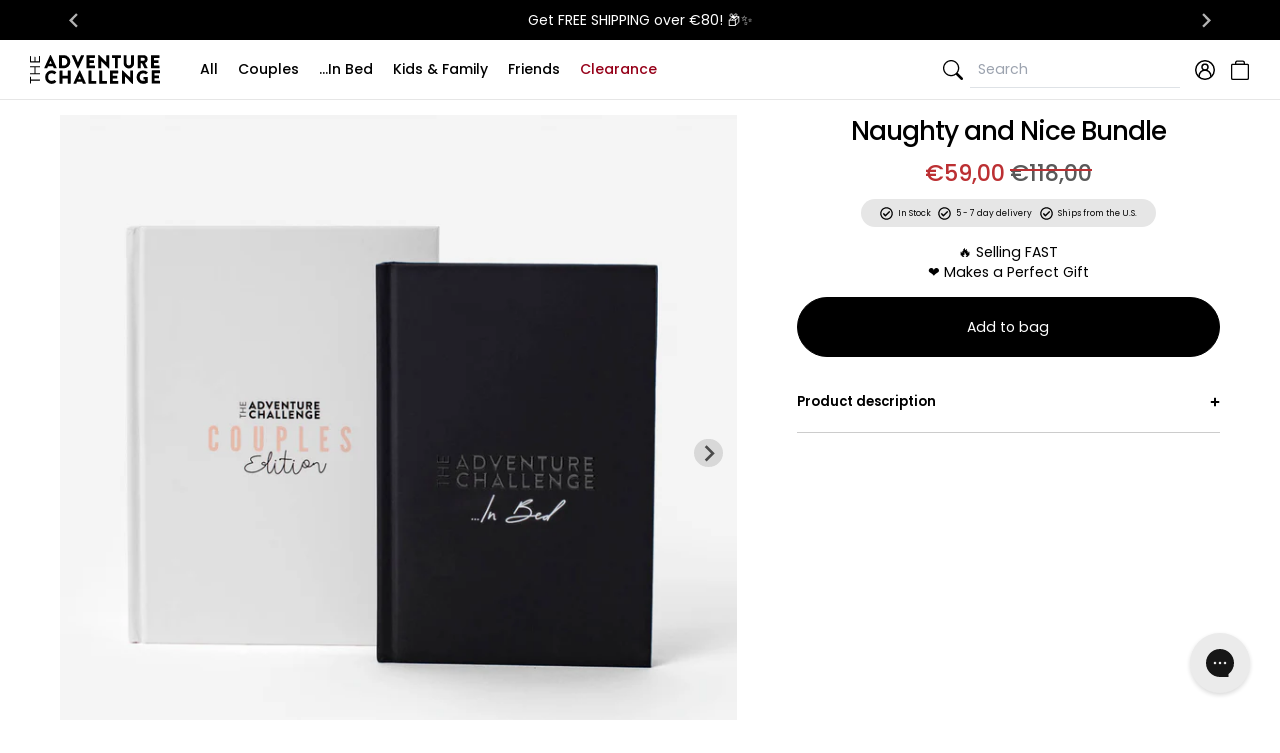

--- FILE ---
content_type: text/css
request_url: https://eu.theadventurechallenge.com/cdn/shop/t/33/assets/bundle.theme.css?v=4270276430173188051751508431
body_size: 34903
content:
html,body{font-size:.9375rem;font-style:normal;font-weight:400;color:#000;font-family:poppins,Helvetica,Arial,sans-serif}a{color:#000}h1,.h1{font-family:poppins,Helvetica,Arial,sans-serif;font-style:normal;font-weight:500;font-size:1.75rem;letter-spacing:-1px;line-height:32px;margin:0 0 20px}@media screen and (min-width: 577px){h1,.h1{font-size:2.375rem;line-height:42px}}@media screen and (min-width: 1201px){h1,.h1{font-size:2.625rem;line-height:48px;margin:0 0 40px}}h1.h1--large,.h1.h1--large{font-size:2rem;line-height:38px}@media screen and (min-width: 577px){h1.h1--large,.h1.h1--large{font-size:2.625rem;line-height:46px}}@media screen and (min-width: 1201px){h1.h1--large,.h1.h1--large{font-size:3.25rem;line-height:52px}}h1.h1--extra-large,.h1.h1--extra-large{font-size:2rem;line-height:38px}@media screen and (min-width: 577px){h1.h1--extra-large,.h1.h1--extra-large{font-size:2.625rem;line-height:46px}}@media screen and (min-width: 1201px){h1.h1--extra-large,.h1.h1--extra-large{font-size:3.875rem;line-height:52px}}h2,.h2{font-family:poppins,Helvetica,Arial,sans-serif;font-style:normal;font-weight:500;font-size:1.5rem;letter-spacing:-1px;line-height:28px;margin:0 0 20px}@media screen and (min-width: 577px){h2,.h2{font-size:2rem;line-height:38px}}@media screen and (min-width: 1201px){h2,.h2{font-size:2.25rem;line-height:42px;margin:0 0 30px}}h3,.h3{font-family:poppins,Helvetica,Arial,sans-serif;font-style:normal;font-weight:500;font-size:1.3125rem;letter-spacing:-1px;line-height:24px;margin:0 0 15px}@media screen and (min-width: 577px){h3,.h3{font-size:1.5rem;line-height:28px}}@media screen and (min-width: 1201px){h3,.h3{font-size:1.75rem;line-height:32px;margin:0 0 20px}}h4,.h4{font-family:poppins,Helvetica,Arial,sans-serif;font-style:normal;font-weight:500;font-size:.9375rem;line-height:18px;margin:0 0 10px}@media screen and (min-width: 577px){h4,.h4{font-size:1.3125rem;line-height:26px}}@media screen and (min-width: 1201px){h4,.h4{font-size:1.5rem;line-height:32px}}h5,.h5{font-family:poppins,Helvetica,Arial,sans-serif;font-style:normal;font-weight:500;font-size:.9375rem;line-height:18px;margin:0 0 10px}@media screen and (min-width: 577px){h5,.h5{font-size:1.125rem;line-height:21px}}@media screen and (min-width: 1201px){h5,.h5{font-size:1.3125rem;line-height:26px}}h6,.h6{font-family:poppins,Helvetica,Arial,sans-serif;font-style:normal;font-weight:500;font-size:.9375rem;line-height:18px;margin:0 0 5px}@media screen and (min-width: 577px){h6,.h6{font-size:1.125rem;line-height:21px}}@media screen and (min-width: 1201px){h6,.h6{font-size:1.125rem;line-height:24px;margin:0 0 10px}}p{line-height:20px}blockquote{font-size:1.3125rem;line-height:26px;margin:0 0 10px}@media screen and (min-width: 577px){blockquote{font-size:1.5rem;line-height:32px}}figcaption{font-size:1rem;line-height:24px;text-transform:uppercase}.site-font{line-height:18px}.site-font.site-font__size--10{font-size:.625rem;line-height:18px}.site-font.site-font__size--11{font-size:.688rem;line-height:18px}.site-font.site-font__size--12{font-size:.75rem;line-height:18px}.site-font.site-font__size--14{font-size:.875rem;line-height:18px}.site-font.site-font__size--small{font-size:.8125rem;line-height:18px}.site-font__size--small-caps{font-size:.8125rem;line-height:15px;text-transform:uppercase}.site-font.site-font__size--normal{font-size:.9375rem;line-height:18px}.site-font.site-font__size--large{font-size:1.125rem;line-height:24px}@media screen and (max-width: 576px){.site-font.site-font__size--large.site-font__size--large-mobile-small{font-size:.8125rem;line-height:18px}}.site-font__size--h1{font-family:poppins,Helvetica,Arial,sans-serif;font-style:normal;font-weight:500;font-size:1.75rem;letter-spacing:-1px;line-height:32px;margin:0 0 20px}@media screen and (min-width: 577px){.site-font__size--h1{font-size:2.375rem;line-height:42px}}@media screen and (min-width: 1201px){.site-font__size--h1{font-size:2.625rem;line-height:48px;margin:0 0 40px}}.site-font__size--h1-large{font-size:2rem;line-height:38px}@media screen and (min-width: 577px){.site-font__size--h1-large{font-size:2.625rem;line-height:46px}}@media screen and (min-width: 1201px){.site-font__size--h1-large{font-size:3.25rem;line-height:52px}}.site-font__size--h1-extra-large{font-size:2rem;line-height:38px}@media screen and (min-width: 577px){.site-font__size--h1-extra-large{font-size:2.625rem;line-height:46px}}@media screen and (min-width: 1201px){.site-font__size--h1-extra-large{font-size:3.875rem;line-height:52px}}.site-font__size--h2{font-size:1.5rem;letter-spacing:-1px;line-height:28px;margin:0 0 20px}@media screen and (min-width: 577px){.site-font__size--h2{font-size:2rem;line-height:38px}}@media screen and (min-width: 1201px){.site-font__size--h2{font-size:2.25rem;line-height:42px;margin:0 0 30px}}.site-font__size--h3{font-size:1.3125rem;letter-spacing:-1px;line-height:24px;margin:0 0 15px}@media screen and (min-width: 577px){.site-font__size--h3{font-size:1.5rem;line-height:28px}}@media screen and (min-width: 1201px){.site-font__size--h3{font-size:1.75rem;line-height:32px;margin:0 0 20px}}.site-font__size--h4{font-size:.9375rem;line-height:18px;margin:0 0 10px}@media screen and (min-width: 577px){.site-font__size--h4{font-size:1.3125rem;line-height:26px}}@media screen and (min-width: 1201px){.site-font__size--h4{font-size:1.5rem;line-height:32px}}.site-font__size--h5{font-size:.9375rem;line-height:18px;margin:0 0 10px}@media screen and (min-width: 577px){.site-font__size--h5{font-size:1.125rem;line-height:21px}}@media screen and (min-width: 1201px){.site-font__size--h5{font-size:1.3125rem;line-height:26px}}.site-font__size--h6{font-size:.9375rem;line-height:18px;margin:0 0 5px}@media screen and (min-width: 577px){.site-font__size--h6{font-size:1.125rem;line-height:21px}}@media screen and (min-width: 1201px){.site-font__size--h6{font-size:1.125rem;line-height:24px;margin:0 0 10px}}.site-font--color-beige{color:#ecd9c4}.site-font.site-font__style--normal{font-style:normal}.site-font--weight-300{font-weight:300}.site-font--weight-400{font-weight:400}.site-font--weight-600{font-weight:600}.site-font--weight-normal{font-weight:500}.site-font--weight-medium{font-family:poppins,Helvetica,Arial,sans-serif;font-style:normal;font-weight:500}.site-font--weight-bold{font-weight:700}.site-font--family-regular,.site-font--family-medium,.site-font--family-bold{font-family:poppins,Helvetica,Arial,sans-serif}.site-heading{font-weight:600}.site-heading--emmeline{font-family:Emmeline-Regular}.site-heading--leaguegothic{font-family:LeagueGothic}.ff-emmeline{font-family:Emmeline-Regular}.ff-leaguegothic{font-family:LeagueGothic}.ftc-grey-50{color:gray}.ftc-grey-65{color:#595959}.site-animate .site-animate__fade-right-steps>*{opacity:0;transform:translate(-60px)}.site-animate .site-animate__fade-right-steps.animate-element>:nth-child(1){opacity:1;transform:translate(0);transition:all .3s ease-out}.site-animate .site-animate__fade-right-steps.animate-element>:nth-child(2){opacity:1;transform:translate(0);transition:all .3s ease-out;transition-delay:.05s}.site-animate .site-animate__fade-right-steps.animate-element>:nth-child(3){opacity:1;transform:translate(0);transition:all .3s ease-out;transition-delay:.1s}.site-animate .site-animate__fade-right-steps.animate-element>:nth-child(4){opacity:1;transform:translate(0);transition:all .3s ease-out;transition-delay:.15s}.site-animate .site-animate__fade-right-steps.animate-element>:nth-child(5){opacity:1;transform:translate(0);transition:all .3s ease-out;transition-delay:.2s}.site-animate .site-animate__fade-right-steps.animate-element>:nth-child(6){opacity:1;transform:translate(0);transition:all .3s ease-out;transition-delay:.25s}.site-animate .site-animate__fade-right-steps.animate-element>:nth-child(7){opacity:1;transform:translate(0);transition:all .3s ease-out;transition-delay:.3s}.site-animate .site-animate__fade-right-steps.animate-element>:nth-child(8){opacity:1;transform:translate(0);transition:all .3s ease-out;transition-delay:.35s}.site-animate .site-animate__fade-right-steps.animate-element>:nth-child(9){opacity:1;transform:translate(0);transition:all .3s ease-out;transition-delay:.4s}.site-animate .site-animate__fade-right-steps.animate-element>:nth-child(10){opacity:1;transform:translate(0);transition:all .3s ease-out;transition-delay:.45s}.site-animate .animate-element .site-animate__fade-right-steps>:nth-child(1){opacity:1;transform:translate(0);transition:all .3s ease-out}.site-animate .animate-element .site-animate__fade-right-steps>:nth-child(2){opacity:1;transform:translate(0);transition:all .3s ease-out;transition-delay:.05s}.site-animate .animate-element .site-animate__fade-right-steps>:nth-child(3){opacity:1;transform:translate(0);transition:all .3s ease-out;transition-delay:.1s}.site-animate .animate-element .site-animate__fade-right-steps>:nth-child(4){opacity:1;transform:translate(0);transition:all .3s ease-out;transition-delay:.15s}.site-animate .animate-element .site-animate__fade-right-steps>:nth-child(5){opacity:1;transform:translate(0);transition:all .3s ease-out;transition-delay:.2s}.site-animate .animate-element .site-animate__fade-right-steps>:nth-child(6){opacity:1;transform:translate(0);transition:all .3s ease-out;transition-delay:.25s}.site-animate .animate-element .site-animate__fade-right-steps>:nth-child(7){opacity:1;transform:translate(0);transition:all .3s ease-out;transition-delay:.3s}.site-animate .animate-element .site-animate__fade-right-steps>:nth-child(8){opacity:1;transform:translate(0);transition:all .3s ease-out;transition-delay:.35s}.site-animate .animate-element .site-animate__fade-right-steps>:nth-child(9){opacity:1;transform:translate(0);transition:all .3s ease-out;transition-delay:.4s}.site-animate .animate-element .site-animate__fade-right-steps>:nth-child(10){opacity:1;transform:translate(0);transition:all .3s ease-out;transition-delay:.45s}.site-animate .site-animate__show{opacity:0}.site-animate .site-animate__show.animate-element,.site-animate .animate-element .site-animate__show{opacity:1}.site-animate .site-animate__fade-down{opacity:0;transform:translateY(-60px);transition:all .4s ease-out}.site-animate .site-animate__fade-down.animate-element{opacity:1}.site-animate .animate-element .site-animate__fade-down{opacity:1;transform:translateY(0);transition-delay:.3s}.site-animate .site-animate__fade-up{opacity:0;transform:translateY(60px);transition:all .4s ease-out}.site-animate .site-animate__fade-up.animate-element{opacity:1}.site-animate .animate-element .site-animate__fade-up{opacity:1;transform:translateY(0);transition-delay:.3s}.site-animate .site-animate__fade-right{opacity:0;transform:translate(-60px);transition:all .3s ease-in-out}.site-animate .site-animate__fade-right.animate-element{opacity:1;transform:translate(0)}.site-animate .animate-element .site-animate__fade-right{opacity:1;transform:translate(0);transition-delay:.3s}.site-animate .site-animate__fade-in{opacity:0;transition:opacity .3s ease-in-out}.site-animate .site-animate__fade-in.animate-element{opacity:1;transform:translate(0)}.site-animate .animate-element .site-animate__fade-in{opacity:1;transition-delay:.3s}.site-animate .site-animate__image--size-down{transform:scale(1.25);transition:transform .5s ease-in}.site-animate .site-animate__image--size-down.animate-element.lazyloaded{transform:scale(1)}.site-animate .animate-element .site-animate__image--size-down{transition-delay:.3s}.site-animate .animate-element .site-animate__image--size-down.lazyloaded{transform:scale(1)}.site-animate .site-animate__line-item-remove{max-height:400px;opacity:1;transition:all .2s ease-out}.site-animate .site-animate__line-item-remove--removed{max-height:0;opacity:0;transform:rotateX(90deg)}@keyframes pulse-color{0%{background:#e6e6e6}25%{background:#ccc}50%{background:#ccc}to{background:#e6e6e6}}@keyframes fade-color{0%{background:#ccc}50%{background:#e6e6e6}to{background:#fff}}.fade-opacity{transition:opacity .07s linear}.fade-opacity:not(.opened-drop-open){opacity:0}.display-toggle:not(.display-show){display:none}.display-toggle.display-showing{opacity:0}.search-slideout{transition:all .3s ease}.search-slideout:not(.opened-slideout){opacity:0}.tac-slide-right{transition:transform .2s ease}.tac-slide-right:not(.opened-slide-right){transform:translate(-105%)}.tac-slide-left{transition:transform .2s ease}.tac-slide-left:not(.opened-slide-left){transform:translate(105%)}.click-fade-opacity{transition:opacity .07s linear}.click-fade-opacity:not(.opened-click-open){opacity:0}.display-accordion.accordion-flex{display:flex;flex-direction:column}.close-accordion:not(.display-accordion){display:none}.closing-accordion{height:0;overflow:hidden;transition:height .35s ease}*,:after,:before{box-sizing:border-box}body,html{margin:0;padding:0}body.scroll__lock--locked{bottom:0;left:0;position:fixed;right:0;top:0}hr,.hr{border-color:#ccc;margin:0 0 10px}hr.hr--medium,.hr.hr--medium{margin:0 0 30px}hr--no-spacing,.hr--no-spacing{margin:0;padding:0}hr--grey,.hr--grey{border-top-color:#ccc}.site-section,.section-spacing{margin:0 0 40px}@media screen and (min-width: 769px){.site-section,.section-spacing{margin:0 0 60px}}.site-section--background-color,.section-spacing--background-color{background:#f5ece1}.site-section--medium,.section-spacing--medium{margin:0 0 40px}@media screen and (min-width: 769px){.page-padding{margin-top:40px}}.page-container{margin:0 0 60px;padding:20px 0 0}@media screen and (min-width: 769px){.page-container{margin:0 0 77px}}.page-container--empty-message{margin:0 0 60px;padding:60px 0 0;text-align:center}@media screen and (min-width: 769px){.page-container--empty-message{margin:0 0 120px}}.hover-opacity{opacity:1;transition:opacity .2s ease-in-out}.hover-opacity:hover{opacity:.5}.hover-opacity-revearse{opacity:.5;transition:opacity .2s ease-in-out}.hover-opacity-revearse:hover,.hover-opacity-revearse--selected{opacity:1}.product-price__container{font-family:poppins,Helvetica,Arial,sans-serif}.product-price__container>span:first-child{margin-right:5px}.site-modal .product-price__container>span:first-child{margin-right:0}.site-modal .product-price__container>span:first-child span{margin-right:5px}.product-price__compare{color:#595959;text-decoration:line-through}.product-price__compare--sale{position:relative;text-decoration:unset}.product-price__compare--sale:after{background:#bc3033;content:"";height:2px;left:0;position:absolute;right:0;top:37%}.product-price__text.product-price__text--sale{color:#bc3033}.pagination .site-list__item[aria-current=page]{color:#ccc;padding:5px}.pagination .site-list__item .site-link{padding:5px}.product-stock__message .site-icon{padding-right:5px}.radius--6px{border-radius:6px}.radius--15px{border-radius:15px}.radius--18px{border-radius:18px}.width--100{width:100%}@media screen and (min-width: 577px){.width-sm--unset{width:unset}.width-sm--100{width:100%}}@media screen and (min-width: 1501px){.displays.d-xxxl-block{display:block!important}.displays.d-xxxl-none{display:none!important}}.copy-placeholder{background-color:#ccc;display:block;height:20px}.grid-item__container .grid-item .grid-item__image.grid-item__image--flip-enabled{overflow:visible}.grid-item__image--flip-enabled .site-image__wrapper{overflow:hidden}.splide__pagination.splide__pagination--ltr{top:100%}@media (min-width: 769px){.grid-item-image-slider{display:none}}@media (max-width: 768px){.grid-item__image__desktop{display:none}}.grid-item__image__desktop .site-image__wrapper:first-child{position:absolute;top:0;bottom:0;left:0;right:0;opacity:0;transition:opacity .3s ease-in-out}.grid-item__image__desktop .site-image__wrapper:first-child:hover{opacity:1}.grid-item__image--visible-all{display:block}.site-navigation.site-navigation__main{margin-left:10px}@media screen and (max-width: 768px){.site-header .site-navigation--right .site-list__item:not(.site-list__item--cart){display:none}}.site-navigation .customer-form__button{cursor:pointer}.tac-navigation__list--main{padding-left:10px}.tac-navigation__list--main .site-link,.tac-navigation__list--main .tac-site-link{padding:19px 10px}.tac-manage-menu .manage-link{padding:19px 15px}.sub-menu-product-item .sub-menu-product-item-image{width:21%}.sub-menu-product-item .sub-menu-product-item-text{width:79%}.tac-header-sub-menu{min-width:300px}.site-form select{height:30px;min-width:63px}@media screen and (min-width: 577px){.site-form select{height:45px}}.site-form .site-form__input{border:1px solid #ccc;border-radius:6px;margin-bottom:10px;padding:13px 10px}.site-form .site-form__input:not(.site-cart__input)[disabled]{background:#e6e6e6;border-color:#ccc;color:#e6e6e6;text-decoration:line-through}.site-form .site-form__input:hover,.site-form .site-form__input:focus,.site-form .site-form__input:active,.site-form .site-form__input:focus-within,.site-form .site-form__input:target{border-color:#000}.site-form .site-form__input::-moz-placeholder{color:gray}.site-form .site-form__input::placeholder{color:gray}.site-form .site-form__input.product-select{height:45px;margin-bottom:20px}.site-form .site-form__input-group{margin-bottom:10px}.site-cart__input[disabled]{color:unset;opacity:1}select.site-select--normalize{-webkit-appearance:none;background:url("data:image/svg+xml,%3Csvg aria-hidden=%27true%27 focusable=%27false%27 data-prefix=%27fas%27 data-icon=%27chevron-down%27 class=%27svg-inline--fa fa-chevron-down fa-w-14%27 role=%27img%27 xmlns=%27http://www.w3.org/2000/svg%27 viewBox=%270 0 448 512%27%3E%3Cpath fill=%27currentColor%27 d=%27M207.029 381.476L12.686 187.132c-9.373-9.373-9.373-24.569 0-33.941l22.667-22.667c9.357-9.357 24.522-9.375 33.901-.04L224 284.505l154.745-154.021c9.379-9.335 24.544-9.317 33.901.04l22.667 22.667c9.373 9.373 9.373 24.569 0 33.941L240.971 381.476c-9.373 9.372-24.569 9.372-33.942 0z%27%3E%3C/path%3E%3C/svg%3E") no-repeat;background-position:97% center;background-size:15px;cursor:pointer;margin-top:0;outline:none}@media screen and (max-width: 576px){select.site-select--normalize,select.site-select--normalize.site-form__input{padding:10px 5px}.site-line-item select.site-select--normalize.site-form__input{padding:5px}}.site-line-item select{background-position:85% center;background-size:10px}.outline-none{outline:none}.site-settings.site-settings__item-section-negative-margin--none,.item-rows .site-settings.site-settings__item-section-negative-margin--none.item-rows__grid-container{margin-bottom:0}.site-settings.site-settings__item-section-negative-margin--extra-small,.item-rows .site-settings.site-settings__item-section-negative-margin--extra-small.item-rows__grid-container{margin-bottom:-10px}.site-settings.site-settings__item-section-negative-margin--small,.item-rows .site-settings.site-settings__item-section-negative-margin--small.item-rows__grid-container{margin-bottom:-20px}.site-settings.site-settings__item-section-negative-margin--medium,.item-rows .site-settings.site-settings__item-section-negative-margin--medium.item-rows__grid-container{margin-bottom:-40px}.site-settings.site-settings__item-section-negative-margin--large,.item-rows .site-settings.site-settings__item-section-negative-margin--large.item-rows__grid-container{margin-bottom:-60px}.site-settings.site-settings__row-negative-horizontal--none{margin-left:0;margin-right:0}.site-settings.site-settings__row-negative-horizontal--extra-small{margin-left:-5px;margin-right:-5px}.site-settings.site-settings__row-negative-horizontal--small{margin-left:-10px;margin-right:-10px}.site-settings.site-settings__row-negative-horizontal--medium{margin-left:-20px;margin-right:-20px}.site-settings.site-settings__row-negative-horizontal--large{margin-left:-30px;margin-right:-30px}.site-settings.site-settings__item-padding-horizontal--none{padding-left:0;padding-right:0}.site-settings.site-settings__item-padding-horizontal--extra-small{padding-left:5px;padding-right:5px}.site-settings.site-settings__item-padding-horizontal--small{padding-left:10px;padding-right:10px}.site-settings.site-settings__item-padding-horizontal--medium{padding-left:20px;padding-right:20px}.site-settings.site-settings__item-padding-horizontal--large{padding-left:30px;padding-right:30px}.site-settings.site-settings__item-bottom-margin--none{margin:0}.site-settings.site-settings__item-bottom-margin--extra-small{margin:0 0 10px}.site-settings.site-settings__item-bottom-margin--small{margin:0 0 20px}.site-settings.site-settings__item-bottom-margin--medium{margin:0 0 40px}.site-settings.site-settings__item-bottom-margin--large{margin:0 0 60px}.site-settings__margin--none{margin:0}.site-settings__margin--small{margin:0 0 10px}.site-settings__margin--regular{margin:0 0 20px}.site-settings__margin--medium{margin:0 0 30px}.site-settings__margin--large{margin:0 0 50px}.site-settings__margin-bottom--none{margin-bottom:0!important}.site-settings__margin-bottom--extra-small{margin-bottom:5px!important}.site-settings__margin-bottom--small{margin-bottom:10px!important}.site-settings__margin-bottom--regular{margin-bottom:20px!important}.site-settings__margin-bottom--25{margin-bottom:25px!important}.site-settings__margin-bottom--medium{margin-bottom:30px!important}.site-settings__margin-bottom--large{margin-bottom:50px!important}.site-settings.site-settings__margin-left--none{margin-left:0}.site-settings.site-settings__margin-left--extra-small{margin-left:10px}.site-settings.site-settings__margin-left--small{margin-left:20px}.site-settings.site-settings__margin-left--medium{margin-left:40px}.site-settings.site-settings__margin-left--large{margin-left:60px}.site-settings .site-settings__margin-right--none,.site-settings.site-settings__margin-right--none{margin-right:0}.site-settings .site-settings__margin-right--extra-small,.site-settings.site-settings__margin-right--extra-small{margin-right:10px}.site-settings .site-settings__margin-right--small,.site-settings.site-settings__margin-right--small{margin-right:20px}.site-settings .site-settings__margin-right--medium,.site-settings.site-settings__margin-right--medium{margin-right:40px}.site-settings .site-settings__margin-right--large,.site-settings.site-settings__margin-right--large{margin-right:60px}.site-settings__section-margin--none{margin:0}.site-settings__section-margin--extra-small{margin:0 0 10px}.site-settings__section-margin--small{margin:0 0 20px}.site-settings__section-margin--medium,.site-settings__section-margin--large{margin:0 0 40px}@media screen and (min-width: 993px){.site-settings__section-margin--large{margin:0 0 60px}}.site-settings__section-margin-bottom--none{margin-bottom:0}.site-settings__section-margin-bottom--extra-small{margin-bottom:10px}.site-settings__section-margin-bottom--small{margin-bottom:20px}.site-settings__section-margin-bottom--medium,.site-settings__section-margin-bottom--large{margin-bottom:40px}@media screen and (min-width: 993px){.site-settings__section-margin-bottom--large{margin-bottom:60px}}.mgx-1{margin-left:5px;margin-right:5px}.mgx-1-i{margin-left:5px!important;margin-right:5px!important}.mgx-2{margin-left:10px;margin-right:10px}.mgx-2-i{margin-left:10px!important;margin-right:10px!important}.mgx-3{margin-left:5px;margin-right:5px}.mgx-3-i{margin-left:5px!important;margin-right:5px!important}.mgx-4{margin-left:20px;margin-right:20px}.mgx-4-i{margin-left:20px!important;margin-right:20px!important}.mge-0{margin-right:0}.mge-1{margin-right:5px}.mge-2{margin-right:10px}.mge-3{margin-right:15px}.mge-4{margin-right:20px}.mge-5{margin-right:30px}.mge-6{margin-right:40px}.mge-7{margin-right:60px}@media screen and (min-width: 577px){.mge-phn-0{margin-right:0!important}.mge-phn-1{margin-right:5px!important}.mge-phn-2{margin-right:10px!important}}@media screen and (min-width: 993px){.mge-lpt-5{margin-right:30px}.mge-lpt-7{margin-right:60px}}@media screen and (min-width: 1201px){.mge-dsk-5{margin-right:30px}.mge-dsk-7{margin-right:60px}}.mgb-0{margin-bottom:0}.mgb-0-i{margin-bottom:0!important}.mgb-1{margin-bottom:5px}.mgb-2{margin-bottom:10px}.mgb-2-i{margin-bottom:10px!important}.mgb-3{margin-bottom:15px!important}.mgb-4{margin-bottom:20px}.mgb-5{margin-bottom:30px}.mgb-6{margin-bottom:40px}.mgb-7{margin-bottom:60px}.mgb-8{margin-bottom:70px}.mgb-9{margin-bottom:80px}.mgb-10{margin-bottom:100px}@media screen and (min-width: 577px){.mgb-phn-0{margin-bottom:0!important}.mgb-phn-1{margin-bottom:5px}.mgb-phn-2{margin-bottom:10px!important}.mgb-phn-5{margin-bottom:30px}.mgb-phn-7{margin-bottom:60px}.mgb-phn-10{margin-bottom:100px}}@media screen and (min-width: 993px){.mgb-lpt-5{margin-bottom:30px}.mgb-lpt-7{margin-bottom:60px}}@media screen and (min-width: 1201px){.mgb-dsk-0{margin-bottom:0}.mgb-dsk-2{margin-bottom:10px}.mgb-dsk-5{margin-bottom:30px}.mgb-dsk-7{margin-bottom:60px}}.mgs-0{margin-left:0}.mgs-1{margin-left:5px}.mgs-2{margin-left:10px}.mgs-3{margin-left:15px}.mgs-4{margin-left:20px}.pd-0{padding:0}.pd-0-i{padding:0!important}.pd-1{padding:5px}.pd-1-i{padding:5px!important}.pd-2{padding:10px}.pd-2-i{padding:10px!important}.pd-sm-2{padding:.125rem}.pdy-1{padding-bottom:5px;padding-top:5px}.pdy-1-i{padding-bottom:5px!important;padding-top:5px!important}.pdy-2{padding-bottom:10px;padding-top:10px}.pdy-2-i{padding-bottom:10px!important;padding-top:10px!important}.pdx-px15{padding-left:15px;padding-right:15px}.pdx-px15-i{padding-left:5px!important;padding-right:5px!important}.pdx-1{padding-left:5px;padding-right:5px}.pdx-1-i{padding-left:5px!important;padding-right:5px!important}.pdx-2{padding-left:10px;padding-right:10px}.pdx-2-i{padding-left:10px!important;padding-right:10px!important}.pdx-3{padding-left:15px;padding-right:15px}.pdx-3-i{padding-left:15px!important;padding-right:15px!important}.pdx-4{padding-left:20px;padding-right:20px}.pdx-4-i{padding-left:20px!important;padding-right:20px!important}.pdb-0{padding-bottom:0}.pdb-0-i{padding-bottom:0!important}.pdb-1{padding-bottom:5px}.pdb-1-i{padding-bottom:5px!important}.pdb-2{padding-bottom:10px}.pdb-2-i{padding-bottom:10px!important}.pdb-3{padding-bottom:15px}.pdb-3-i{padding-bottom:15px!important}.pdb-4{padding-bottom:20px}.pdb-4-i{padding-bottom:20px!important}.pdb-5{padding-bottom:30px}.pdb-5-i{padding-bottom:30px!important}.pdb-6{padding-bottom:40px}.pdb-6-i{padding-bottom:40px!important}.pdb-7{padding-bottom:60px}.pdb-7-i{padding-bottom:60px!important}.pdb-8{padding-bottom:70px}.pdb-8-i{padding-bottom:70px!important}.pdb-9{padding-bottom:80px}.pdb-9-i{padding-bottom:80px!important}.pdb-10{padding-bottom:100px}.pdb-10-i{padding-bottom:100px!important}@media screen and (min-width: 577px){.pdb-phn-0{padding-bottom:0}.pdb-phn-4{padding-bottom:20px}.pdb-phn-6{padding-bottom:40px}.pdb-phn-7{padding-bottom:60px}.pdb-phn-10{padding-bottom:100px}}@media screen and (min-width: 1201px){.pdb-dsk-0{padding-bottom:0}.pdb-dsk-4{padding-bottom:20px}.pdb-dsk-7{padding-bottom:60px}}.pde-0{padding-right:0}.pde-0-i{padding-right:0!important}.pde-1{padding-right:5px}.pde-1-i{padding-right:5px!important}.pde-2{padding-right:10px!important}.pde-3{padding-right:15px}.pde-4{padding-right:20px}.pde-sm-2{padding-right:.125rem}@media screen and (min-width: 577px){.pde-phn-0{padding-right:0}.pde-phn-4{padding-right:20px}.pde-phn-7{padding-right:60px}.pde-phn-10{padding-right:100px}}.pds-px15{padding-left:15px}.pds-px15-i{padding-left:5px!important}.pds-0{padding-left:0}.pds-0-i{padding-left:0!important}.pds-1{padding-left:5px}.pds-1-i{padding-left:5px!important}.pds-4{padding-left:20px}.pds-4-i{padding-left:20px!important}@media screen and (min-width: 577px){.pds-phn-0{padding-left:0}.pds-phn-2{padding-left:10px!important}.pds-phn-4{padding-left:20px}.pds-phn-7{padding-left:60px}.pds-phn-10{padding-left:100px}}@media screen and (min-width: 1201px){.pds-dsk-0{padding-left:0}.pds-dsk-2{padding-left:10px}.pds-dsk-2-i{padding-left:10px!important}.pds-dsk-4{padding-left:20px}.pds-dsk-7{padding-left:60px}}.pdt-0{padding-top:0}.pdt-0-i{padding-top:0!important}.pdt-1{padding-top:5px}.pdt-1-i{padding-top:5px!important}.pdt-2{padding-top:10px}.pdt-2-i{padding-top:10px!important}.pdt-3{padding-top:15px}.pdt-3-i{padding-top:15px!important}.pdt-4{padding-top:20px}.pdt-4-i{padding-top:20px!important}.pdt-5{padding-top:30px}.pdt-5-i{padding-top:30px!important}.pdt-6{padding-top:40px}.pdt-6-i{padding-top:40px!important}.pdt-7{padding-top:60px}.pdt-7-i{padding-top:60px!important}.pdt-8{padding-top:70px}.pdt-8-i{padding-top:70px!important}.pdt-9{padding-top:80px}.pdt-9-i{padding-top:80px!important}.pdt-10{padding-top:100px}.pdt-10-i{padding-top:100px!important}@media screen and (min-width: 577px){.pdt-phn-0{padding-top:0}.pdt-phn-4{padding-top:20px}.pdt-phn-6{padding-top:40px}.pdt-phn-7{padding-top:60px}.pdt-phn-9{padding-top:80px}.pdt-phn-10{padding-top:100px}}@media screen and (min-width: 993px){.pdt-lpt-0{padding-top:0}.pdt-lpt-4{padding-top:20px}.pdt-lpt-7{padding-top:60px}}@media screen and (min-width: 1201px){.pdt-dsk-0{padding-top:0}.pdt-dsk-4{padding-top:20px}.pdt-dsk-7{padding-top:60px}.pdt-dsk-10{padding-top:100px}}.lht-base{line-height:1}.lht-small{line-height:1.25}.lht-medium{line-height:1.5}.lht-large{line-height:2}.lht-1{line-height:.9375rem!important}.lht-2{line-height:1rem!important}.lht-3{line-height:1.125rem!important}.lht-4{line-height:1.3125rem!important}.lht-5{line-height:1.5rem!important}.lht-6{line-height:1.75rem!important}.lht-7{line-height:2rem!important}.lht-8{line-height:2.375rem!important}.lht-9{line-height:2.625rem!important}.lht-10{line-height:2.875rem!important}.lht-11{line-height:3.25rem!important}.lht-12{line-height:1}.lht-13{line-height:1.25}.lht-14{line-height:1.5}.lht-15{line-height:1.75}.lht-16{line-height:2}.lht-17{line-height:2.25}.lht-18{line-height:2.5}.lht-19{line-height:2.75}.lht-20{line-height:3}.lht-10p{line-height:.625rem}.lht-10p-i{line-height:.625rem!important}.fts-sm-8{font-size:.5rem}.fts-sm-9{font-size:.5625rem}.fts-1{font-size:.625rem}.fts-2{font-size:.6875rem}.fts-3{font-size:.75rem}.fts-3-i{font-size:.75rem!important}.fts-4{font-size:.8125rem}.fts-4-i{font-size:.8125rem!important}.fts-5{font-size:.875rem}.fts-6{font-size:.9375rem}.fts-7{font-size:1rem}.fts-7-i{font-size:1rem!important}.fts-8{font-size:1.0625rem}.fts-9{font-size:1.125rem}.fts-9-i{font-size:1.125rem!important}.fts-10{font-size:1.1875rem}.fts-11{font-size:1.25rem}.fts-12{font-size:1.3125rem}.fts-13{font-size:1.5rem}.fts-14{font-size:1.75rem}.fts-15{font-size:2rem}.fts-16{font-size:2.25rem}.fts-17{font-size:2.375rem}.fts-18{font-size:2.625rem}.fts-19{font-size:3.25rem}.fts-20{font-size:3.875rem}@media screen and (min-width: 577px){.fts-phn-1{font-size:.625rem}.fts-phn-2{font-size:.6875rem}.fts-phn-3{font-size:.75rem}.fts-phn-4{font-size:.8125rem}.fts-phn-5{font-size:.875rem}.fts-phn-6{font-size:.9375rem}.fts-phn-7{font-size:1rem}.fts-phn-8{font-size:1.0625rem}.fts-phn-9{font-size:1.125rem}.fts-phn-10{font-size:1.1875rem}.fts-phn-11{font-size:1.25rem}.fts-phn-12{font-size:1.3125rem}.fts-phn-13{font-size:1.5rem}.fts-phn-14{font-size:1.75rem}.fts-phn-15{font-size:2rem}.fts-phn-16{font-size:2.25rem}.fts-phn-17{font-size:2.375rem}.fts-phn-18{font-size:2.625rem}.fts-phn-19{font-size:3.25rem}.fts-phn-20{font-size:3.875rem}}@media screen and (min-width: 1201px){.fts-desk-1{font-size:.625rem}.fts-desk-2{font-size:.6875rem}.fts-desk-3{font-size:.75rem}.fts-desk-4{font-size:.8125rem}.fts-desk-5{font-size:.875rem}.fts-desk-6{font-size:.9375rem}.fts-desk-7{font-size:1rem}.fts-desk-8{font-size:1.0625rem}.fts-desk-9{font-size:1.125rem}.fts-desk-10{font-size:1.1875rem}.fts-desk-11{font-size:1.25rem}.fts-desk-12{font-size:1.3125rem}.fts-desk-13{font-size:1.5rem}.fts-desk-14{font-size:1.75rem}.fts-desk-15{font-size:2rem}.fts-desk-16{font-size:2.25rem}.fts-desk-17{font-size:2.375rem}.fts-desk-18{font-size:2.625rem}.fts-desk-19{font-size:3.25rem}.fts-desk-20{font-size:3.875rem}}.ftf--inherit{font-family:inherit}.overflow-y-auto{overflow-y:auto}.border-color--grey8{border-color:#f5f5f5}.border-color--grey8-i{border-color:#f5f5f5!important}.border-color--grey15{border-color:#d9d9d9}.border-color--grey60{border-color:#666}.border-color--black{border-color:#000}.border-color--black-i{border-color:#000!important}.lsp-1{letter-spacing:-5px}.lsp-2{letter-spacing:-4px}.lsp-3{letter-spacing:-3px}.lsp-4{letter-spacing:-2px}.lsp-5{letter-spacing:-1px}.lsp-6{letter-spacing:0}.lsp-7{letter-spacing:1px}.lsp-8{letter-spacing:2px}.lsp-9{letter-spacing:3px}.lsp-10{letter-spacing:4px}.lsp-11{letter-spacing:5px}.container-small{margin:auto;max-width:500px}.container-medium{margin:auto;max-width:800px}.container-large{margin:auto;max-width:1000px}.tac-container{margin:auto;max-width:1180px}.tac-container--500{margin:auto;max-width:500px}.tac-container--540{margin:auto;max-width:540px}.tac-container--800{margin:auto;max-width:800px}.tac-container--840{margin:auto;max-width:840px}.tac-container--1000{margin:auto;max-width:1000px}.tac-container--1040,.tac-container--1060{margin:auto;max-width:1040px}.tac-container--1080{margin:auto;max-width:1080px}.tac-container--1100{margin:auto;max-width:1100px}.tac-container--1140{margin:auto;max-width:1140px}.tac-container--1180{margin:auto;max-width:1180px}.tac-container--1200{margin:auto;max-width:1200px}.tac-container--1220{margin:auto;max-width:1220px}.tac-container--1240{margin:auto;max-width:1240px}.tac-container--1280{margin:auto;max-width:1280px}.tac-container--1320{margin:auto;max-width:1320px}.site-settings .site-settings__padding-top--none{padding-top:0}.site-settings .site-settings__padding-top--small{padding-top:10px}.site-settings .site-settings__padding-top--medium{padding-top:30px}.site-settings .site-settings__padding-top--large{padding-top:50px}.site-settings.site-settings__padding-top--none{padding-top:0}.site-settings.site-settings__padding-top--small{padding-top:10px}.site-settings.site-settings__padding-top--regular{padding-top:20px}.site-settings.site-settings__padding-top--medium{padding-top:30px}.site-settings.site-settings__padding-top--large{padding-top:50px}.site-settings.site-settings__padding-bottom--none{padding-bottom:0}.site-settings.site-settings__padding-bottom--small{padding-bottom:10px}.site-settings.site-settings__padding-bottom--regular{padding-bottom:20px}.site-settings.site-settings__padding-bottom--medium{padding-bottom:30px}.site-settings.site-settings__padding-bottom--large{padding-bottom:50px}.site-settings.site-settings__padding-vertical--none{padding-bottom:0;padding-top:0}.site-settings.site-settings__padding-vertical--extra-small{padding-bottom:10px;padding-top:10px}.site-settings.site-settings__padding-vertical--small{padding-bottom:20px;padding-top:20px}.site-settings.site-settings__padding-vertical--medium{padding-bottom:40px;padding-top:40px}.site-settings.site-settings__padding-vertical--large{padding-bottom:60px;padding-top:60px}@media screen and (min-width: 577px){.site-settings.site-settings__padding-vertical-mobile-up--none{padding:0}.site-settings.site-settings__padding-vertical-mobile-up--extra-small{padding-bottom:10px;padding-top:10px}.site-settings.site-settings__padding-vertical-mobile-up--small{padding-bottom:20px;padding-top:20px}.site-settings.site-settings__padding-vertical-mobile-up--medium{padding-bottom:40px;padding-top:40px}.site-settings.site-settings__padding-vertical-mobile-up--large{padding-bottom:60px;padding-top:60px}}.site-settings.site-settings__padding-horizontal--none{padding:0}.site-settings.site-settings__padding-horizontal--extra-small{padding-left:10px;padding-right:10px}.site-settings.site-settings__padding-horizontal--small{padding-left:20px;padding-right:20px}.site-settings.site-settings__padding-horizontal--medium{padding-left:40px;padding-right:40px}.site-settings.site-settings__padding-horizontal--large{padding-left:60px;padding-right:60px}.site-settings__padding-vertical--none{padding:0}.site-settings__padding-vertical--extra-small{padding-bottom:10px;padding-top:10px}.site-settings__padding-vertical--small{padding-bottom:20px;padding-top:20px}.site-settings__padding-vertical--medium{padding-bottom:40px;padding-top:40px}.site-settings__padding-vertical--large{padding-bottom:60px;padding-top:60px}.site-settings__padding-horizontal--none{padding:0}.site-settings__padding-horizontal--extra-small{padding-left:10px;padding-right:10px}.site-settings__padding-horizontal--small{padding-left:20px;padding-right:20px}.site-settings__padding-horizontal--medium{padding-left:40px;padding-right:40px}.site-settings__padding-horizontal--large{padding-left:60px;padding-right:60px}@media screen and (min-width: 1200px){.site-settings__padding-horizontal-xl--none{padding:0}.site-settings__padding-horizontal-xl--extra-small{padding-left:10px;padding-right:10px}.site-settings__padding-horizontal-xl--small{padding-left:20px;padding-right:20px}.site-settings__padding-horizontal-xl--medium{padding-left:40px;padding-right:40px}.site-settings__padding-horizontal-xl--large{padding-left:60px;padding-right:60px}}.site-settings__align--left{text-align:left}.site-settings__align--center{text-align:center}.site-settings__align--right{text-align:right}@media screen and (max-width: 992px){.site-settings__align--tablet-left{text-align:left}.site-settings__align--tablet-center{text-align:center}.site-settings__align--tablet-right{text-align:right}}@media screen and (max-width: 576px){.site-settings__align--mobile-left{text-align:left}.site-settings__align--mobile-center{text-align:center}.site-settings__align--mobile-right{text-align:right}}.site-settings__visibility--phone-down{display:none}@media screen and (max-width: 576px){.site-settings__visibility--phone-down{display:block}}.site-settings__visibility--tablet-down{display:none}@media screen and (max-width: 768px){.site-settings__visibility--tablet-down{display:block}}.site-settings.site-settings__border-bottom{border-bottom:1px solid #ccc}.button-block.button-block__border--bottom{border-bottom:1px solid #ccc;padding-bottom:20px}.button-block.button-block__border--top{border-top:1px solid #ccc;padding-top:20px}.site-settings.site-settings__text--start{text-align:start}.site-settings.site-settings__text--center{text-align:center}.site-settings.site-settings__text--end{text-align:end}.rounded-4{border-radius:1rem}.rounded-5{border-radius:2rem}.z-level-1{z-index:10}.z-level-2{z-index:20}.z-level-3{z-index:30}.z-level-4{z-index:40}.z-level-5{z-index:50}.bg-transparent{background-color:#0000}.bg-transparent-i{background-color:#0000!important}.tac-wth-100{width:100%!important}@media screen and (min-width: 577px){.tac-wth-phn-100{width:100%!important}.tac-wth-phn-none{width:unset!important}}@media screen and (min-width: 993px){.tac-wth-lpt-100{width:100%!important}.tac-wth-lpt-none{width:unset!important}}@media screen and (min-width: 1201px){.tac-wth-dsk-100{width:100%!important}.tac-wth-dsk-none{width:unset!important}}.tac-mnwth-u{min-width:unset!important}@media screen and (max-width: 576px){.tac-mnwth-phn-mx-u{min-width:unset!important}}@media screen and (min-width: 577px){.tac-mnwth-phn-u{min-width:unset!important}}@media screen and (min-width: 993px){.tac-mnwth-lpt-u{min-width:unset!important}}@media screen and (min-width: 1201px){.tac-mnwth-dsk-u{min-width:unset!important}}.text-danger{color:#bc3033!important}.text-grey{color:#b3b3b3!important}.tac-text-color--grey15{color:#d9d9d9}.tac-text-color--grey60{color:#666}.tac-text-color--grey{color:#b3b3b3}.tac-text-color--tacbeige{color:#ecd9c4}.cursor-pointer{cursor:pointer}.h-1{height:1px}.bg-color--white{background-color:#fff}.bg-color--grey15{background-color:#d9d9d9}.bg-color--tacbeige{background-color:#ecd9c4}.bg-color--transparent{background-color:#0000}.text-underline-none{text-decoration:none!important}.visually-hidden-alt{border:0;clip:rect(0,0,0,0);height:1px;margin:-1px;overflow:hidden;padding:0;position:absolute;white-space:nowrap;width:1px}.site-padding,.site-padding.container-lg{padding-left:20px;padding-right:20px}.site-padding-0,.site-padding-0.container-lg{padding-left:0;padding-right:0}.site-padding-e{padding-right:20px}.site-padding-e-0{padding-right:0}@media screen and (min-width: 993px){.site-padding-e-lg-0{padding-right:0}}@media screen and (min-width: 577px){.site-padding-sm,.site-padding-sm.container-lg{padding-left:20px;padding-right:20px}}@media screen and (min-width: 993px){.site-padding-lg,.site-padding-lg.container-lg{padding-left:20px;padding-right:20px}.site-padding-lg-0,.site-padding-lg-0.container-lg{padding-left:0;padding-right:0}}.site-button.site-button--primary,.site-button.site-button--primary.no-hover:hover{background:#000;border-color:#000;color:#fff}.site-button.site-button--primary.no-hover:hover a{color:#fff}.site-button.site-button--primary:hover,.site-button.site-button--primary:hover.site-button--beige{background:#fff;color:#000}.site-button.site-button--primary:hover a{color:#000}.site-button.site-button--primary.site-button--beige{background:#ecd9c4;border-color:#ecd9c4;color:#000}.site-button.site-button--primary.site-button--beige a{color:#000}.site-button.site-button--primary a{color:#fff}.site-button.site-button--secondary,.site-button.site-button--secondary.no-hover:hover{background:#fff;border-color:#000;color:#000}.site-button.site-button--secondary.no-hover:hover a{color:#000}.site-button.site-button--secondary:hover{background:#000;color:#fff}.site-button.site-button--secondary:hover.site-button--beige{background:#ecd9c4;color:#000}.site-button.site-button--secondary:hover.site-button--beige a{color:#000}.site-button.site-button--secondary:hover a{color:#fff}.site-button.site-button--secondary.site-button--beige{border-color:#ecd9c4}.site-button.site-button--secondary a{color:#000}.site-button{background:#ccc;border:1px solid #ccc;cursor:pointer;display:inline-block;font-family:poppins,Helvetica,Arial,sans-serif;font-size:.8125rem;line-height:16px;margin:0;padding:10px;text-align:center;text-decoration:none;transition:all .2s ease-in-out}.site-button.no-hover:hover{background:#ccc;border-color:#ccc}.site-button:hover{background:#fff}.site-button:hover[disabled],.site-button[disabled]{background:#ccc;border-color:#ccc;color:#e6e6e6;text-decoration:line-through}.site-button--margin-bottom{margin-bottom:20px}.site-button--large{font-size:.9375rem;line-height:18px;min-width:197px;padding:20px}.site-button--large.site-link--with-icon,.site-button--large.site-button--with-icon{padding:19px 20px}.site-button--medium{font-size:.9375rem;line-height:18px;min-width:177px;padding:15px 20px}.site-button--medium.site-link--with-icon,.site-button--medium.site-button--with-icon{padding:14px 20px}.site-button--small{min-width:133px;padding:13px 20px}.site-button--small.site-link--with-icon,.site-button--small.site-button--with-icon{padding:11px 20px}.site-button--radius-large{border-radius:6px}.site-button--radius-small{border-radius:3px}.site-button.site-button--transparent{background:#0000}.site-button.site-button--full-width{min-width:unset;width:100%}.site-button a{text-decoration:none}.site-button__no-styles{background:none;border:none}.site-button__no-styles[disabled]:not(.site-cart__button){color:#ccc;text-decoration:line-through}.site-button__no-styles.site-cart__button[disabled]{color:unset}.site-button__no-styles--with-icon{padding:14px 20px}.site-buttton__text-only,.site-button__text-only{background:none;border:none;color:#000;padding:15px 20px}.site-buttton__text-only:hover,.site-button__text-only:hover{background:none;border:none;color:#000;text-decoration:underline}.site-buttton__text-only:hover .site-icon__text,.site-button__text-only:hover .site-icon__text{text-decoration:underline}.site-buttton__text-only--with-icon .site-icon,.site-button__text-only--with-icon .site-icon{margin-left:5px}@media screen and (max-width: 576px){.site-buttton__text-only.site-buttton__text-only--mobile-left,.site-button__text-only.site-buttton__text-only--mobile-left{padding-left:0}}@media screen and (min-width: 576px)and (max-width: 992px){.site-buttton__text-only.site-buttton__text-only--tablet-left,.site-button__text-only.site-buttton__text-only--tablet-left{padding-left:0}}.site-buttton__text-only.site-buttton__text-only--left,.site-button__text-only.site-buttton__text-only--left{padding-left:0}@media screen and (max-width: 576px){.site-buttton__text-only.site-buttton__text-only--mobile-right,.site-button__text-only.site-buttton__text-only--mobile-right{padding-right:0}}@media screen and (min-width: 576px)and (max-width: 992px){.site-buttton__text-only.site-buttton__text-only--tablet-right,.site-button__text-only.site-buttton__text-only--tablet-right{padding-right:0}}.site-buttton__text-only.site-buttton__text-only--right,.site-button__text-only.site-buttton__text-only--right{padding-right:0}.site-buttton__text-only.site-buttton__text-only--bottom,.site-button__text-only.site-buttton__text-only--bottom{padding-bottom:0}.site-buttton__text-only.site-button--primary,.site-button__text-only.site-button--primary,.site-buttton__text-only.site-button--primary:hover,.site-button__text-only.site-button--primary:hover,.site-buttton__text-only.site-button--secondary,.site-button__text-only.site-button--secondary,.site-buttton__text-only.site-button--secondary:hover,.site-button__text-only.site-button--secondary:hover{background:none;border:none;color:#000}.site-buttton__text-only.site-button--large,.site-buttton__text-only.site-button--medium,.site-buttton__text-only.site-button--small,.site-button__text-only.site-button--large,.site-button__text-only.site-button--medium,.site-button__text-only.site-button--small{min-width:unset;padding:10px}@media screen and (min-width: 577px){.site-buttton__text-only.site-button--large,.site-buttton__text-only.site-button--medium,.site-buttton__text-only.site-button--small,.site-button__text-only.site-button--large,.site-button__text-only.site-button--medium,.site-button__text-only.site-button--small{padding:15px 20px}}@media screen and (max-width: 576px){.site-buttton__text-only.site-button--large.site-buttton__text-only--mobile-left,.site-buttton__text-only.site-button--medium.site-buttton__text-only--mobile-left,.site-buttton__text-only.site-button--small.site-buttton__text-only--mobile-left,.site-button__text-only.site-button--large.site-buttton__text-only--mobile-left,.site-button__text-only.site-button--medium.site-buttton__text-only--mobile-left,.site-button__text-only.site-button--small.site-buttton__text-only--mobile-left{padding-left:0}}@media screen and (min-width: 576px)and (max-width: 992px){.site-buttton__text-only.site-button--large.site-buttton__text-only--tablet-left,.site-buttton__text-only.site-button--medium.site-buttton__text-only--tablet-left,.site-buttton__text-only.site-button--small.site-buttton__text-only--tablet-left,.site-button__text-only.site-button--large.site-buttton__text-only--tablet-left,.site-button__text-only.site-button--medium.site-buttton__text-only--tablet-left,.site-button__text-only.site-button--small.site-buttton__text-only--tablet-left{padding-left:0}}.site-buttton__text-only.site-button--large.site-buttton__text-only--left,.site-buttton__text-only.site-button--medium.site-buttton__text-only--left,.site-buttton__text-only.site-button--small.site-buttton__text-only--left,.site-button__text-only.site-button--large.site-buttton__text-only--left,.site-button__text-only.site-button--medium.site-buttton__text-only--left,.site-button__text-only.site-button--small.site-buttton__text-only--left{padding-left:0}@media screen and (max-width: 576px){.site-buttton__text-only.site-button--large.site-buttton__text-only--mobile-right,.site-buttton__text-only.site-button--medium.site-buttton__text-only--mobile-right,.site-buttton__text-only.site-button--small.site-buttton__text-only--mobile-right,.site-button__text-only.site-button--large.site-buttton__text-only--mobile-right,.site-button__text-only.site-button--medium.site-buttton__text-only--mobile-right,.site-button__text-only.site-button--small.site-buttton__text-only--mobile-right{padding-right:0}}@media screen and (min-width: 576px)and (max-width: 992px){.site-buttton__text-only.site-button--large.site-buttton__text-only--tablet-right,.site-buttton__text-only.site-button--medium.site-buttton__text-only--tablet-right,.site-buttton__text-only.site-button--small.site-buttton__text-only--tablet-right,.site-button__text-only.site-button--large.site-buttton__text-only--tablet-right,.site-button__text-only.site-button--medium.site-buttton__text-only--tablet-right,.site-button__text-only.site-button--small.site-buttton__text-only--tablet-right{padding-right:0}}.site-buttton__text-only.site-button--large.site-buttton__text-only--right,.site-buttton__text-only.site-button--medium.site-buttton__text-only--right,.site-buttton__text-only.site-button--small.site-buttton__text-only--right,.site-button__text-only.site-button--large.site-buttton__text-only--right,.site-button__text-only.site-button--medium.site-buttton__text-only--right,.site-button__text-only.site-button--small.site-buttton__text-only--right{padding-right:0}.site-buttton__text-only.site-button--large.site-buttton__text-only--bottom,.site-buttton__text-only.site-button--medium.site-buttton__text-only--bottom,.site-buttton__text-only.site-button--small.site-buttton__text-only--bottom,.site-button__text-only.site-button--large.site-buttton__text-only--bottom,.site-button__text-only.site-button--medium.site-buttton__text-only--bottom,.site-button__text-only.site-button--small.site-buttton__text-only--bottom{padding-bottom:0}.shopify-payment-button .shopify-payment-button__button.shopify-payment-button__button--unbranded{background:#fff!important;border:1px solid!important;border-color:#000!important;border-radius:0!important;color:#000!important;line-height:16px!important;margin:0!important;padding:19px 20px!important;text-decoration:none!important;transition:all .2s ease-in-out!important}.shopify-payment-button .shopify-payment-button__button.shopify-payment-button__button--unbranded:hover{background:#000!important;color:#fff!important}.shopify-payment-button .shopify-payment-button__button .shopify-cleanslate button,.shopify-payment-button .shopify-payment-button__button .shopify-cleanslate [role=button]{line-height:16px!important;margin:0!important;padding:19px 20px!important;text-decoration:none!important;transition:all .2s ease-in-out!important}.hamburger{cursor:pointer;display:inline-block;padding:10px}@media screen and (min-width: 993px){.hamburger{display:none}}.hamburger__container{display:block}.hamburger__line{background-color:#000;display:block;height:2px;width:20px}.hamburger__line:not(:last-child){margin:0 0 5px}.tac-hamburger{background-color:#0000;border:0;color:inherit;cursor:pointer;display:block;font:inherit;margin:0;overflow:visible;padding:19px 10px;text-transform:none;transition-duration:.15s;transition-property:opacity,filter;transition-timing-function:linear}.tac-hamburger.is-active .tac-hamburger--inner,.tac-hamburger.is-active .tac-hamburger--inner:before,.tac-hamburger.is-active .tac-hamburger--inner:after{background-color:#000}.tac-hamburger--box{display:block;height:18px;position:relative;width:20px}.tac-hamburger--inner{display:block;margin-top:-1px;top:50%}.tac-hamburger--inner:before,.tac-hamburger--inner:after{content:"";display:block}.tac-hamburger--inner:before{top:-8px}.tac-hamburger--inner:after{bottom:-8px}.tac-hamburger--inner,.tac-hamburger--inner:before,.tac-hamburger--inner:after{background-color:#000;border-radius:4px;height:2px;position:absolute;transition-duration:.15s;transition-property:transform;transition-timing-function:ease;width:20px}.tac-hamburger--squeeze .tac-hamburger--inner{transition-duration:75ms;transition-timing-function:cubic-bezier(.55,.055,.675,.19)}.tac-hamburger--squeeze .tac-hamburger--inner:before{transition:top 75ms .12s ease,opacity 75ms ease}.tac-hamburger--squeeze .tac-hamburger--inner:after{transition:bottom 75ms .12s ease,transform 75ms cubic-bezier(.55,.055,.675,.19)}.tac-hamburger--squeeze.is-active .tac-hamburger--inner{transform:rotate(45deg);transition-delay:.12s;transition-timing-function:cubic-bezier(.215,.61,.355,1)}.tac-hamburger--squeeze.is-active .tac-hamburger--inner:before{opacity:0;top:0;transition:top 75ms ease,opacity 75ms .12s ease}.tac-hamburger--squeeze.is-active .tac-hamburger--inner:after{bottom:0;transform:rotate(-90deg);transition:bottom 75ms ease,transform 75ms .12s cubic-bezier(.215,.61,.355,1)}.site-icon__icon-play{background:#fff;border:1px solid #fff;border-color:#fff;border-radius:50%;display:inline-block;height:56px;position:relative;transition:all .2s ease-in-out;width:56px}.site-icon__icon-play:before{border-bottom:6px solid rgba(0,0,0,0);border-left:10px solid;border-left-color:#000;border-right:0 solid rgba(0,0,0,0);border-top:6px solid rgba(0,0,0,0);bottom:0;content:"";display:block;height:0;left:0;margin:auto;position:absolute;right:0;top:0;transition:border-left-color .2s ease-in-out;width:0}.site-icon__icon-play.site-icon--small{height:20px;width:20px}.site-icon__icon-play.site-icon--small:before{border-bottom:4px solid rgba(0,0,0,0);border-left:7px solid;border-right:0 solid rgba(0,0,0,0);border-top:4px solid rgba(0,0,0,0);left:1px}.site-icon__icon-play.site-icon--medium{height:30px;width:30px}.site-button--primary .site-icon__icon-play,.site-icon__icon-play--secondary{background:#fff;border-color:#fff}.site-button--primary .site-icon__icon-play:before,.site-icon__icon-play--secondary:before{border-left-color:#000;transition:border-left-color .2s ease-in-out}.site-button--primary.site-button--beige .site-icon__icon-play{background:#fff;border-color:#fff;transition:all .2s ease-in-out}.site-button--primary.site-button--beige .site-icon__icon-play:before{border-left-color:#ecd9c4;transition:border-left-color .2s ease-in-out}.site-button--primary:hover .site-icon__icon-play{background:#000;border-color:#000;transition:all .2s ease-in-out}.site-button--primary:hover .site-icon__icon-play:before{border-left-color:#fff;transition:border-left-color .2s ease-in-out}.site-button--primary.site-button--beige:hover .site-icon__icon-play{background:#ecd9c4;border-color:#ecd9c4;transition:all .2s ease-in-out}.site-button--primary.site-button--beige:hover .site-icon__icon-play:before{border-left-color:#fff;transition:border-left-color .2s ease-in-out}.site-button--secondary .site-icon__icon-play,.site-icon__icon-play--primary{background:#000;border-color:#000;transition:all .2s ease-in-out}.site-button--secondary .site-icon__icon-play:before,.site-icon__icon-play--primary:before{border-left-color:#fff;transition:border-left-color .2s ease-in-out}.site-button--secondary.site-button--beige .site-icon__icon-play{background:#ecd9c4;border-color:#ecd9c4;transition:all .2s ease-in-out}.site-button--secondary.site-button--beige .site-icon__icon-play:before{border-left-color:#fff;transition:border-left-color .2s ease-in-out}.site-button--secondary:hover .site-icon__icon-play{background:#fff;border-color:#fff;transition:all .2s ease-in-out}.site-button--secondary:hover .site-icon__icon-play:before{border-left-color:#000;transition:border-left-color .2s ease-in-out}.site-button--secondary.site-button--beige:hover .site-icon__icon-play{background:#fff;border-color:#fff;transition:all .2s ease-in-out}.site-button--secondary.site-button--beige:hover .site-icon__icon-play:before{border-left-color:#ecd9c4;transition:border-left-color .2s ease-in-out}.site-icon.site-icon__icon-cart-count{position:absolute;right:0;top:15px}.site-icon.site-icon__icon-cart-count .site-icon__cart-count{background:#bc3033;border-radius:50%;color:#fff;line-height:20px;text-align:center}.site-icon.site-icon__icon-cart-count .site-icon__cart-count.site-icon__svg{height:18px;width:18px}.site-icon{display:inline-block}.site-icon--left{margin:0 10px 0 0}.site-icon--right{margin:0 0 0 10px}.site-icon.down-caret{border-left:3px solid rgba(0,0,0,0);border-right:3px solid rgba(0,0,0,0);border-top:5px solid #000;height:0;margin-top:2px;width:0}.site-icon.down-caret--gray-50{border-top-color:gray}.site-link--is-icon .site-icon,.site-list__item--is-icon .site-icon,.site-button__no-styles--is-icon .site-icon,.product-item__title-additional-content .site-icon,.site-icon .site-icon__svg{display:block}.site-icon .site-icon__cart-count--hide{display:none}.site-icon__text{display:inline-block}.site-link--with-icon .site-icon__text{margin:0 0 0 5px}.site-icon__svg{height:20px;width:20px}.site-icon--small-10 .site-icon__svg{height:10px;width:10px}.site-icon--extra-small .site-icon__svg{height:11px;width:11px}.site-icon--small-13 .site-icon__svg{height:13px;width:13px}.site-icon--small .site-icon__svg{height:15px;width:15px}.site-icon--small-plus .site-icon__svg{height:16px;width:16px}.site-icon--medium .site-icon__svg{height:30px;width:30px}.site-image__wrapper--fixed-height,.site-image__wrapper--page-height{height:100%}.site-image__wrapper--fixed-height .site-image,.site-image__wrapper--page-height .site-image{display:block;height:100%;-o-object-fit:cover;object-fit:cover;width:100%}.site-image__wrapper--fixed-width{width:100%}.site-image__wrapper--fixed-width .site-image{display:block;height:auto;width:100%}.site-image__wrapper--set-aspect{position:relative}.site-image__wrapper--set-aspect .site-image{bottom:0;left:0;position:absolute;right:0;top:0}.site-image__wrapper.site-image__wrapper--mobile{display:block}@media screen and (min-width: 577px){.site-image__wrapper.site-image__wrapper--mobile{display:none}}.site-image__wrapper--phone-down{display:block}@media screen and (min-width: 576px){.site-image__wrapper--phone-down{display:none}}.site-image__wrapper--phone-up{display:none}@media screen and (min-width: 577px){.site-image__wrapper--phone-up{display:block}}.site-image__wrapper--tablet-only{display:none}@media screen and (min-width: 577px)and (max-width: 1200px){.site-image__wrapper--tablet-only{display:block}}.site-image__wrapper--desktop{display:none}@media screen and (min-width: 577px)and (max-width: 1500px){.site-image__wrapper--desktop{display:block}}.site-image__wrapper--desktop-up{display:none}@media screen and (min-width: 1201px){.site-image__wrapper--desktop-up{display:block}}.site-image__wrapper--desktop-only{display:none}@media screen and (min-width: 1201px)and (max-width: 1500px){.site-image__wrapper--desktop-only{display:block}}.site-image__wrapper--max{display:none}@media screen and (min-width: 1501px){.site-image__wrapper--max{display:block}}.site-image__wrapper .site-image__placeholder{background-color:#ccc;display:block;height:100%;width:100%}.grid-item__image--flip{opacity:0;transition:opacity .3s ease-in-out}.grid-item__image--flip:hover{opacity:1}.aspect-ratio__box{position:relative}.aspect-ratio__box.aspect-ratio__box--start{height:0;overflow:hidden}.aspect-ratio__box.aspect-ratio__box--start .site-image__wrapper{height:100%;width:100%}.aspect-ratio__box.aspect-ratio__box--start.aspect-ratio__box--square{padding-top:100%}.aspect-ratio__box.aspect-ratio__box--start.aspect-ratio__box--square img{height:100%;-o-object-fit:cover;object-fit:cover;width:100%}.aspect-ratio__box.aspect-ratio__box--start.aspect-ratio__box--16-9{padding-top:56.25%}.aspect-ratio__box.aspect-ratio__box--start.aspect-ratio__box--16-9 img{height:100%;-o-object-fit:cover;object-fit:cover;width:100%}.aspect-ratio__box .aspect-ratio__box-inside{height:100%;left:0;position:absolute;top:0;width:100%}.site-navigation .site-list,.site-list--normalize{list-style:none;list-style-type:none;margin:0;padding:0}.site-navigation .site-list a,.site-list--normalize a{text-decoration:none}.site-navigation .site-list__item-link{display:inline-block;padding:15px}.site-navigation--right .site-list__item:last-child .site-list__item-link{padding-right:10px}.site-list__item.site-list__item--border-bottom{border-bottom:1px solid #ccc}.site-list__item.site-list__item--border-bottom:first-child{border-top:1px solid #ccc}.site-list__item.site-list__item--border-bottom .site-line-item__container{padding:20px 0}.site-font__spacing{margin-bottom:5px}.list-type-none{list-style:none;list-style-type:none}.site-logo__link{display:block;padding-left:10px}.site-logo__header,.site-logo__text{margin:0}.site-logo__image{display:block}@media screen and (max-width: 576px){.site-logo__image{width:var(--header-logo-max-width-mobile)}}.site-header .site-logo__image{max-height:60px}.site-link{position:relative}.site-link.site-heading{text-decoration:none}.site-link.site-link--is-icon,.site-link--is-image{display:block}.product-item__container{margin-bottom:20px}.product-item{display:block;margin-bottom:20px}.product-item__container .product-item{margin-bottom:0}.product-item .product-item__information--left{text-align:left}.product-item .product-item__information--center{text-align:center}.product-item .product-item__information--right{text-align:right}.product-item .product-item__information .product-item__title--downcase{text-transform:lowercase}.product-item .product-item__information .product-item__title--upcase{text-transform:uppercase}.product-item--hover-image-grow:hover .site-image{transform:scale(1.1)}.product-item--hover-image-grow .site-image{transform:scale(1);transition:transform .2s ease-in-out}.product-item--hover-image-grow .site-image__wrapper{overflow:hidden}.product-item--equal .product-item__wrapper,.product-item--equal .product-item__image,.site-list__item .product-item--equal{height:100%}.product-item--overlay-info .product-item__wrapper{position:relative}.product-item--overlay-info .product-item__wrapper .product-item__information{bottom:0;left:0;position:absolute;right:0;top:0}.grid-item{display:block;margin-bottom:20px;text-decoration:none}.grid-item .out-of-stock-badge{z-index:20;background-color:#e6e6e6}.grid-item .out-of-stock-badge__text{font-size:.625rem;font-weight:700}.grid-item__container .grid-item{margin-bottom:0}.grid-item__container .grid-item .grid-item__image{overflow:hidden;position:relative}.grid-item .grid-item__information--left{text-align:left}.grid-item .grid-item__information--center{text-align:center}.grid-item .grid-item__information--right{text-align:right}.grid-item .grid-item__information .grid-item__title{display:block}.grid-item .grid-item__information .grid-item__title.grid-item__title--margin-bottom,.grid-item .grid-item__information .product-price__container--margin{margin-bottom:10px}.grid-item--hover-image-grow:hover .site-image{transform:scale(1.05)}.grid-item--hover-image-grow .site-image{transform:scale(1);transition:transform .2s ease-in-out}.grid-item--hover-image-grow .site-image__wrapper{overflow:hidden}.grid-item--equal .grid-item__wrapper,.grid-item--equal .grid-item__image,.site-list__item .grid-item--equal{height:100%}.grid-item__container .grid-item.grid-item--overlay-info .grid-item__image{margin-bottom:0}.grid-item.grid-item--overlay-info .grid-item__wrapper{position:relative}.grid-item.grid-item--overlay-info .grid-item__wrapper .grid-item__information{bottom:0;left:0;position:absolute;right:0;top:0}.grid-item .tac-reviews__stamped .stamped-starrating{font-size:1rem}.grid-item .tac-reviews__stamped .stamped-fa-star-half-o:before,.grid-item .tac-reviews__stamped .stamped-fa-star-o:before,.grid-item .tac-reviews__stamped .stamped-fa-star:before,.grid-item .tac-reviews__stamped .fa-star-half-o:before,.grid-item .tac-reviews__stamped .fa-star:before{font-size:.8125rem}.grid-item .tac-reviews__stamped .stamped-badge-caption[data-reviews][data-label][data-version="2"]>span{display:none!important}.grid-item__description{margin-top:0}.grid-item--overlay-info .grid-item__information{padding-left:10px;padding-right:10px}.stamped-fa-star{margin-right:5px!important}.stamped-fa-star:before{font-size:18px!important}.site-accordion--bdt{border-top:1px solid #ccc}.site-accordion.site-accordion--original{border-bottom:1px solid #ccc}.site-accordion.site-accordion--original:first-child{border-top:1px solid #ccc}.site-accordion.site-accordion--original .site-accordion__button{background:#0000;color:#000;padding:22px 0}.site-accordion.site-accordion--original .site-accordion__button:hover{background:#0000}.site-accordion.site-accordion--original .site-accordion__button .site-accordion__button-content{line-height:16px}.site-accordion.site-accordion--original .site-accordion__content[aria-hidden=false]{padding:30px 0}.site-accordion .site-accordion__button{background:#ccc;cursor:pointer;margin:0;padding:15px;transition:all .2s ease-in-out;width:100%}.site-accordion .site-accordion__button:hover{background:#e6e6e6}.site-accordion .site-accordion__button--primary{background:#000;color:#fff}.site-accordion .site-accordion__button--primary:hover{background:gray}.site-accordion .site-accordion__button--secondary{background:#fff;color:#000}.site-accordion .site-accordion__button--secondary:hover{background:#ccc}.site-accordion .site-accordion__button--checkout{background:#0000;color:#000;padding:0}.site-accordion .site-accordion__button--checkout:hover{background:#0000}.site-accordion .site-accordion__button[aria-expanded=true] .site-icon__icon-plus,.site-accordion .site-accordion__button[aria-expanded=false] .site-icon__icon-minus{display:none}.site-accordion .site-accordion__button .site-icon{padding-left:10px}.site-accordion .site-accordion__content{max-height:0;overflow:hidden;transition:max-height .2s ease-in-out}.site-accordion .site-accordion__content--peak{border-bottom:1px solid #ccc;max-height:140px;padding-top:30px;position:relative}.site-accordion .site-accordion__content--peak:after{background:linear-gradient(180deg,#fff0 0,#fff 70%);bottom:0;content:"";height:40px;left:0;position:absolute;width:100%}.site-line-item--bundle{cursor:pointer}.site-line-item--border-around{border:1px solid;border-color:#ccc;border-radius:6px;transition:border-color .2s ease-in-out}.site-line-item--border-around:hover,.site-line-item--border-around.site-line-item--active{border-color:#000}.site-line-item--border-around .site-line-item__container{padding:10px}.site-line-item--border-bottom{border-bottom:1px solid #ccc}.site-line-item--border-bottom:first-child{border-top:1px solid #ccc}.site-line-item--border-bottom .site-line-item__container{padding:20px 0}.product-form__bundles .site-line-item .site-line-item__image{width:30%}@media screen and (min-width: 321px){.product-form__bundles .site-line-item .site-line-item__image{width:23%}}@media screen and (min-width: 577px){.product-form__bundles .site-line-item .site-line-item__image{width:19%}}.site-line-item .site-line-item__information{padding-left:10px;text-align:left}.product-form__bundles .site-line-item .site-line-item__information{width:70%}@media screen and (min-width: 321px){.product-form__bundles .site-line-item .site-line-item__information{width:77%}}@media screen and (min-width: 577px){.product-form__bundles .site-line-item .site-line-item__information{width:81%}}.site-line-item .site-line-item__information .site-line-item__header{margin-bottom:15px}.product-form__bundles .site-line-item .site-line-item__information .site-line-item__header{margin-bottom:10px}.site-line-item .site-line-item__information .site-line-item__title,.site-line-item .site-line-item__information .site-line-item__excerpt{margin:0}.site-line-item .site-line-item__information .bundle-field__container .bundle-field{-webkit-appearance:none;border:1px solid #b3b3b3;border-radius:4px;cursor:pointer;display:block;padding:7px;pointer-events:none;position:relative}.site-line-item .site-line-item__information .bundle-field__container .bundle-field:checked:before{background:#000}.site-line-item .site-line-item__information .bundle-field__container .bundle-field:before{background:#0000;border-radius:3px;bottom:-1px;content:"";left:-1px;position:absolute;right:-1px;top:-1px}.site-line-item .site-line-item__information .bundle-field__container .bundle-field:after{border:solid #fff;border-width:0 3px 3px 0;bottom:3px;content:"";left:4px;position:absolute;top:0;transform:rotate(45deg);width:45%}.site-line-item .site-line-item__information .site-line-item__excerpt,.site-line-item .site-line-item__information .site-line-item__discount{-webkit-box-orient:vertical;color:#595959;display:-webkit-box;-webkit-line-clamp:2;line-clamp:2;margin:0;overflow:hidden}.site-line-item .site-line-item__information .site-line-item__excerpt.no-line-clamp,.site-line-item .site-line-item__information .site-line-item__discount.no-line-clamp{-webkit-box-orient:initial;display:block;-webkit-line-clamp:initial;line-clamp:initial;overflow:initial}.site-line-item .site-line-item__remove-button{cursor:pointer}.site-line-item__message{margin-top:0}.site-line-item__message .site-icon{margin-right:10px}.video-item--vertically-centered{height:100%}.video-item--vertically-centered .video-item__container{background:#000;height:100%}.video-item--vertically-centered .video-item__container .video-item__wrapper{width:100%}.video-item .video-item__container .video-item__wrapper{padding-top:56.25%;position:relative}.video-item .video-item__container .video-item__wrapper video,.video-item .video-item__container .video-item__wrapper iframe{height:100%;left:0;position:absolute;top:0;width:100%}.site-video--vertically-centered,.site-video--vertically-centered .site-video__container{height:100%}.site-video--vertically-centered .site-video__container .site-video__wrapper{background:#000;width:100%}.site-video .site-video__container .site-video__wrapper{padding-top:100%;position:relative}.site-video .site-video__container .site-video__wrapper--fullscreen{height:unset;padding-top:100%}.site-video .site-video__container .site-video__wrapper--mobile-sm{height:596px;padding-top:unset;width:300px}@media screen and (max-width: 320px){.hero-banner .site-video .site-video__container .site-video__wrapper--mobile-sm{width:100%}}@media screen and (min-width: 321px){.site-video .site-video__container .site-video__wrapper--mobile-sm{width:320px}}@media screen and (min-width: 577px){.site-video .site-video__container .site-video__wrapper--mobile-sm{width:320px}}.site-video .site-video__container .site-video__wrapper--mobile-md{height:596px;padding-top:unset;width:300px}@media screen and (max-width: 320px){.hero-banner .site-video .site-video__container .site-video__wrapper--mobile-md{width:100%}}@media screen and (min-width: 321px){.site-video .site-video__container .site-video__wrapper--mobile-md{width:320px}}@media screen and (min-width: 577px){.site-video .site-video__container .site-video__wrapper--mobile-md{width:375px}}.site-video .site-video__container .site-video__wrapper--mobile-lg{height:596px;padding-top:unset;width:300px}@media screen and (max-width: 576px){.hero-banner .site-video .site-video__container .site-video__wrapper--mobile-lg{width:100%}}@media screen and (min-width: 321px){.site-video .site-video__container .site-video__wrapper--mobile-lg{width:320px}}@media screen and (min-width: 577px){.site-video .site-video__container .site-video__wrapper--mobile-lg{width:425px}}.site-video .site-video__container .site-video__wrapper--standard{height:unset;padding-top:56.25%}.site-video .site-video__container .site-video__wrapper .site-video-placeholder__image{z-index:10}.site-video .site-video__container .site-video__wrapper .site-video-placeholder__content{z-index:20}@media screen and (max-width: 576px){.site-video .site-video__container .site-video__wrapper .site-video-placeholder__content{margin-bottom:0}}.site-video .site-video__container .site-video__wrapper .site-video-placeholder__play-button{cursor:pointer;padding:10px;z-index:30}@media screen and (min-width: 577px){.site-video .site-video__container .site-video__wrapper .site-video-placeholder__play-button{padding:30px}}.site-video .site-video__container .site-video__wrapper .site-video-placeholder__play-button--overlay{background:#0000004d}.site-video .site-video__container .site-video__wrapper .site-video-content{color:#fff;padding:30px;pointer-events:none;z-index:10}.site-video .site-video__container .site-video__wrapper .wistia_embed{height:100%!important;width:100%!important}.site-video .site-video__container .site-video__wrapper .wistia_swatch{bottom:0;overflow:hidden;right:0}.site-video .site-video__container .site-video__wrapper .wistia_swatch_image{filter:blur(5px);height:100%;-o-object-fit:contain;object-fit:contain;width:100%}.site-video .site-video__container .site-video__wrapper .wistia_swatch,.site-video .site-video__container .site-video__wrapper .wistia-video,.site-video .site-video__container .site-video__wrapper .site-video-placeholder,.site-video .site-video__container .site-video__wrapper .site-video-placeholder__content-container,.site-video .site-video__container .site-video__wrapper .site-video-placeholder__image,.site-video .site-video__container .site-video__wrapper .site-video-placeholder__play-button,.site-video .site-video__container .site-video__wrapper .site-video-content,.site-video .site-video__container .site-video__wrapper video,.site-video .site-video__container .site-video__wrapper iframe{height:100%;left:0;position:absolute;top:0;width:100%}.site-message p{margin-top:0}@media screen and (min-width: 577px){.actions-block .actions-block__button{padding-left:10px;padding-right:10px}}.actions-block .actions-block__button:first-child{margin-bottom:20px}@media screen and (min-width: 577px){.actions-block .actions-block__button:first-child{margin-bottom:0;padding-left:0;padding-right:10px}.actions-block .actions-block__button:last-child{padding-left:10px;padding-right:0}}.site-header{border-bottom:1px solid #e6e6e6}@media screen and (max-width: 768px){.site-header.site-padding{padding-left:10px;padding-right:10px}}@media screen and (max-width: 992px){.site-footer.page-cart{display:none}}.site-footer .site-footer__container .site-footer__container-top{margin-bottom:20px}.site-footer .site-footer__middle{margin-bottom:40px}@media screen and (min-width: 1201px){.site-footer .site-footer__middle .site-footer__middle-wrapper{padding-left:60px;padding-right:60px}}@media screen and (max-width: 992px){.site-footer .site-footer__middle .site-footer__middle-left{margin-bottom:40px}}@media screen and (max-width: 768px){.site-footer .site-footer__middle .site-footer__middle-left .social-navigation{display:none!important}.site-footer .site-footer__middle .site-footer__middle-right .site-footer__middle-right-container{margin-bottom:40px}}@media screen and (min-width: 769px){.site-footer .site-footer__middle .site-footer__middle-right .social-navigation{display:none!important}.site-footer .site-footer__middle .newsletter__container{margin-bottom:60px}}.site-footer .site-list.flex-column .site-list__item-link{color:#4d4d4d;display:block;padding:0}.site-footer .site-list .site-list__item-title{margin-bottom:10px}.site-footer .site-footer__bottom{border-top:1px solid #ccc;padding-bottom:40px;padding-top:40px}@media screen and (min-width: 1201px){.site-footer .site-footer__bottom .site-footer__bottom-wrapper{padding-left:60px;padding-right:60px}}@media screen and (max-width: 992px){.site-footer .site-footer__bottom .site-footer__bottom-left{margin-bottom:40px}}@media screen and (min-width: 993px){.site-footer .site-footer__message-container{text-align:right}}.site-footer .site-footer__message-container a{color:#000;word-wrap:break-word}.site-footer .site-footer__message-container p{color:#404040;margin:0}.site-mobile-menu{background:#fff;bottom:0;left:0;padding-bottom:20px;padding-top:20px;position:absolute;right:0;top:0;transform:translate(-105%);transition:transform .2s ease;z-index:40}.site-mobile-menu .site-list .site-list__item-link{padding-bottom:6px;padding-top:6px}.site-mobile-menu .site-list .site-list__item-link:not(.site-link--with-icon){display:block}.site-mobile-menu.site-mobile-menu--expanded{transform:translate(0)}.site-mobile-menu__controls{padding:0 0 20px}.site-mobile-menu__controls .site-mobile-menu__control{padding:10px;text-decoration:none}.site-mobile-menu__navigation-management{border-top:1px solid #e6e6e6}.site-mobile-menu__navigation-management .site-list{width:100%}.site-mobile-menu__navigation-management.site-navigation .site-list{padding:20px 0 0}.tac-mobile-menu{bottom:0;height:100vh;left:0;position:fixed;right:0;top:0;transform:translate(-105%);transition:transform .2s ease}.hero-banner__content{bottom:0;left:0;padding-bottom:20px;padding-top:20px;position:absolute;right:0;top:0;z-index:20}@media screen and (min-width: 577px){.hero-banner__content{padding-bottom:60px;padding-top:60px}}@media screen and (max-width: 576px){.hero-banner__content.hero-banner__content--cta-padding-mobile{padding-top:80px}}@media screen and (min-width: 577px)and (max-width: 1200px){.hero-banner__content.hero-banner__content--cta-padding-tablet{padding-top:80px}}@media screen and (max-width: 576px){.hero-banner__section--video-mobile .hero-banner__content{pointer-events:none}.hero-banner__section--video-mobile .hero-banner__content .site-button{pointer-events:auto}}@media screen and (max-width: 992px){.hero-banner__section--video-tablet .hero-banner__content{pointer-events:none}.hero-banner__section--video-tablet .hero-banner__content .site-button{pointer-events:auto}}.hero-banner__section--linked .hero-banner__content,.hero-banner__section--video-all .hero-banner__content{pointer-events:none}.hero-banner__section--linked .hero-banner__content .site-button,.hero-banner__section--video-all .hero-banner__content .site-button{pointer-events:auto}.hero-banner__buttons{padding-bottom:20px;padding-top:20px}.hero-banner__section--linked .hero-banner__buttons{pointer-events:none}@media screen and (min-width: 577px){.hero-banner__buttons.hero-banner__buttons--desktop{background:#0000;bottom:0;left:0;padding:60px;position:absolute;right:0;z-index:30}}.hero-banner__buttons .hero-banner__buttons-wrapper .hero-banner__button-container.hero-banner__button-container--left{padding:0 15px 0 0}@media screen and (max-width: 576px){.hero-banner__buttons .hero-banner__buttons-wrapper .hero-banner__button-container.hero-banner__button-container--left{flex:50%;padding:0 5px 0 0}}@media screen and (min-width: 577px){.hero-banner__buttons .hero-banner__buttons-wrapper .hero-banner__button-container.hero-banner__button-container--left{padding:0 25px 0 0}}@media screen and (max-width: 576px){.hero-banner__buttons .hero-banner__buttons-wrapper .hero-banner__button-container.hero-banner__button-container--right{flex:50%;padding:0 0 0 5px}.hero-banner__buttons .hero-banner__buttons-wrapper .hero-banner__button-container .site-icon__icon-play{display:none}.hero-banner__buttons .hero-banner__buttons-wrapper .hero-banner__button-container .site-button{height:100%;min-width:100%}}.hero-banner-as-seen-on__container .hero-banner-as-seen-on__heading-wrapper .hero-banner-as-seen-on__heading{color:#000;line-height:1;margin:0;opacity:.5;padding:0}.hero-banner-as-seen-on__container .hero-banner-as-seen-on__image-item{max-width:150px;width:16%}.hero-banner-as-seen-on__container .hero-banner-as-seen-on__image-item .site-image{width:100%}.hero-banner-as-seen-on__container{padding:17px}.hero-banner-as-seen-on__container.hero-banner-as-seen-on__container--size-1,.hero-banner-as-seen-on__container.hero-banner-as-seen-on__container--size-2,.hero-banner-as-seen-on__container.hero-banner-as-seen-on__container--size-3,.hero-banner-as-seen-on__container.hero-banner-as-seen-on__container--size-4,.hero-banner-as-seen-on__container.hero-banner-as-seen-on__container--size-5,.hero-banner-as-seen-on__container.hero-banner-as-seen-on__container--size-6{padding:17px 5px}@media screen and (min-width: 577px){.hero-banner-as-seen-on__container.hero-banner-as-seen-on__container--size-1,.hero-banner-as-seen-on__container.hero-banner-as-seen-on__container--size-2,.hero-banner-as-seen-on__container.hero-banner-as-seen-on__container--size-3,.hero-banner-as-seen-on__container.hero-banner-as-seen-on__container--size-4,.hero-banner-as-seen-on__container.hero-banner-as-seen-on__container--size-5,.hero-banner-as-seen-on__container.hero-banner-as-seen-on__container--size-6{padding:17px 10px}}.hero-banner-as-seen-on__container.hero-banner-as-seen-on__container--size-7,.hero-banner-as-seen-on__container.hero-banner-as-seen-on__container--size-8,.hero-banner-as-seen-on__container.hero-banner-as-seen-on__container--size-9{padding:17px 10px 10px}@media screen and (min-width: 577px){.hero-banner-as-seen-on__container.hero-banner-as-seen-on__container--size-7,.hero-banner-as-seen-on__container.hero-banner-as-seen-on__container--size-8,.hero-banner-as-seen-on__container.hero-banner-as-seen-on__container--size-9{padding:17px 10px}}@media screen and (max-width: 768px){.hero-banner-as-seen-on__container--size-3 .hero-banner-as-seen-on__wrapper,.hero-banner-as-seen-on__container--size-4 .hero-banner-as-seen-on__wrapper,.hero-banner-as-seen-on__container--size-5 .hero-banner-as-seen-on__wrapper,.hero-banner-as-seen-on__container--size-6 .hero-banner-as-seen-on__wrapper{display:block!important}}@media screen and (max-width: 992px){.hero-banner-as-seen-on__container--size-7 .hero-banner-as-seen-on__wrapper,.hero-banner-as-seen-on__container--size-8 .hero-banner-as-seen-on__wrapper,.hero-banner-as-seen-on__container--size-9 .hero-banner-as-seen-on__wrapper{display:block!important}}.hero-banner-as-seen-on__heading-wrapper.hero-banner-as-seen-on__heading-wrapper--mobile{display:block}@media screen and (min-width: 769px){.hero-banner-as-seen-on__heading-wrapper.hero-banner-as-seen-on__heading-wrapper--mobile{display:none}}.hero-banner-as-seen-on__heading-wrapper.hero-banner-as-seen-on__heading-wrapper--desktop{display:none;text-align:right}@media screen and (min-width: 769px){.hero-banner-as-seen-on__heading-wrapper.hero-banner-as-seen-on__heading-wrapper--desktop{display:block}}.hero-banner-as-seen-on__container--size-1 .hero-banner-as-seen-on__heading-wrapper.hero-banner-as-seen-on__heading-wrapper--mobile,.hero-banner-as-seen-on__container--size-2 .hero-banner-as-seen-on__heading-wrapper.hero-banner-as-seen-on__heading-wrapper--mobile{display:none}.hero-banner-as-seen-on__container--size-1 .hero-banner-as-seen-on__heading-wrapper.hero-banner-as-seen-on__heading-wrapper--desktop,.hero-banner-as-seen-on__container--size-2 .hero-banner-as-seen-on__heading-wrapper.hero-banner-as-seen-on__heading-wrapper--desktop{display:block}.hero-banner-as-seen-on__container--size-3 .hero-banner-as-seen-on__heading-wrapper.hero-banner-as-seen-on__heading-wrapper--mobile,.hero-banner-as-seen-on__container--size-4 .hero-banner-as-seen-on__heading-wrapper.hero-banner-as-seen-on__heading-wrapper--mobile,.hero-banner-as-seen-on__container--size-5 .hero-banner-as-seen-on__heading-wrapper.hero-banner-as-seen-on__heading-wrapper--mobile,.hero-banner-as-seen-on__container--size-6 .hero-banner-as-seen-on__heading-wrapper.hero-banner-as-seen-on__heading-wrapper--mobile{display:block;padding:0 0 10px;text-align:center}@media screen and (min-width: 769px){.hero-banner-as-seen-on__container--size-3 .hero-banner-as-seen-on__heading-wrapper.hero-banner-as-seen-on__heading-wrapper--mobile,.hero-banner-as-seen-on__container--size-4 .hero-banner-as-seen-on__heading-wrapper.hero-banner-as-seen-on__heading-wrapper--mobile,.hero-banner-as-seen-on__container--size-5 .hero-banner-as-seen-on__heading-wrapper.hero-banner-as-seen-on__heading-wrapper--mobile,.hero-banner-as-seen-on__container--size-6 .hero-banner-as-seen-on__heading-wrapper.hero-banner-as-seen-on__heading-wrapper--mobile{display:none}}.hero-banner-as-seen-on__container--size-7 .hero-banner-as-seen-on__heading-wrapper.hero-banner-as-seen-on__heading-wrapper--mobile,.hero-banner-as-seen-on__container--size-8 .hero-banner-as-seen-on__heading-wrapper.hero-banner-as-seen-on__heading-wrapper--mobile,.hero-banner-as-seen-on__container--size-9 .hero-banner-as-seen-on__heading-wrapper.hero-banner-as-seen-on__heading-wrapper--mobile{display:block;padding:0 0 10px;text-align:center}@media screen and (min-width: 993px){.hero-banner-as-seen-on__container--size-7 .hero-banner-as-seen-on__heading-wrapper.hero-banner-as-seen-on__heading-wrapper--mobile,.hero-banner-as-seen-on__container--size-8 .hero-banner-as-seen-on__heading-wrapper.hero-banner-as-seen-on__heading-wrapper--mobile,.hero-banner-as-seen-on__container--size-9 .hero-banner-as-seen-on__heading-wrapper.hero-banner-as-seen-on__heading-wrapper--mobile{display:none}}.hero-banner-as-seen-on__image-container{width:100%}.site-animate .hero-banner-as-seen-on__image-container.hero-banner-as-seen-on__animate--fade-right-steps>*{opacity:0;transform:translate(-60px)}.site-animate .hero-banner-as-seen-on__image-container.hero-banner-as-seen-on__animate--fade-right-steps.animate-element>:nth-child(1){opacity:1;transform:translate(0);transition:all .3s ease-out}.site-animate .hero-banner-as-seen-on__image-container.hero-banner-as-seen-on__animate--fade-right-steps.animate-element>:nth-child(2){opacity:1;transform:translate(0);transition:all .3s ease-out;transition-delay:.3s}.site-animate .hero-banner-as-seen-on__image-container.hero-banner-as-seen-on__animate--fade-right-steps.animate-element>:nth-child(3){opacity:1;transform:translate(0);transition:all .3s ease-out;transition-delay:.6s}.site-animate .hero-banner-as-seen-on__image-container.hero-banner-as-seen-on__animate--fade-right-steps.animate-element>:nth-child(4){opacity:1;transform:translate(0);transition:all .3s ease-out;transition-delay:.9s}.site-animate .hero-banner-as-seen-on__image-container.hero-banner-as-seen-on__animate--fade-right-steps.animate-element>:nth-child(5){opacity:1;transform:translate(0);transition:all .3s ease-out;transition-delay:1.2s}.site-animate .hero-banner-as-seen-on__image-container.hero-banner-as-seen-on__animate--fade-right-steps.animate-element>:nth-child(6){opacity:1;transform:translate(0);transition:all .3s ease-out;transition-delay:1.5s}.site-animate .hero-banner-as-seen-on__image-container.hero-banner-as-seen-on__animate--fade-right-steps.animate-element>:nth-child(7){opacity:1;transform:translate(0);transition:all .3s ease-out;transition-delay:1.8s}.site-animate .hero-banner-as-seen-on__image-container.hero-banner-as-seen-on__animate--fade-right-steps.animate-element>:nth-child(8){opacity:1;transform:translate(0);transition:all .3s ease-out;transition-delay:2.1s}.site-animate .hero-banner-as-seen-on__image-container.hero-banner-as-seen-on__animate--fade-right-steps.animate-element>:nth-child(9){opacity:1;transform:translate(0);transition:all .3s ease-out;transition-delay:2.4s}.site-animate .hero-banner-as-seen-on__image-container.hero-banner-as-seen-on__animate--fade-right-steps.animate-element>:nth-child(10){opacity:1;transform:translate(0);transition:all .3s ease-out;transition-delay:2.7s}.site-animate .animate-element .hero-banner-as-seen-on__image-container.hero-banner-as-seen-on__animate--fade-right-steps>:nth-child(1){opacity:1;transform:translate(0);transition:all .3s ease-out}.site-animate .animate-element .hero-banner-as-seen-on__image-container.hero-banner-as-seen-on__animate--fade-right-steps>:nth-child(2){opacity:1;transform:translate(0);transition:all .3s ease-out;transition-delay:.3s}.site-animate .animate-element .hero-banner-as-seen-on__image-container.hero-banner-as-seen-on__animate--fade-right-steps>:nth-child(3){opacity:1;transform:translate(0);transition:all .3s ease-out;transition-delay:.6s}.site-animate .animate-element .hero-banner-as-seen-on__image-container.hero-banner-as-seen-on__animate--fade-right-steps>:nth-child(4){opacity:1;transform:translate(0);transition:all .3s ease-out;transition-delay:.9s}.site-animate .animate-element .hero-banner-as-seen-on__image-container.hero-banner-as-seen-on__animate--fade-right-steps>:nth-child(5){opacity:1;transform:translate(0);transition:all .3s ease-out;transition-delay:1.2s}.site-animate .animate-element .hero-banner-as-seen-on__image-container.hero-banner-as-seen-on__animate--fade-right-steps>:nth-child(6){opacity:1;transform:translate(0);transition:all .3s ease-out;transition-delay:1.5s}.site-animate .animate-element .hero-banner-as-seen-on__image-container.hero-banner-as-seen-on__animate--fade-right-steps>:nth-child(7){opacity:1;transform:translate(0);transition:all .3s ease-out;transition-delay:1.8s}.site-animate .animate-element .hero-banner-as-seen-on__image-container.hero-banner-as-seen-on__animate--fade-right-steps>:nth-child(8){opacity:1;transform:translate(0);transition:all .3s ease-out;transition-delay:2.1s}.site-animate .animate-element .hero-banner-as-seen-on__image-container.hero-banner-as-seen-on__animate--fade-right-steps>:nth-child(9){opacity:1;transform:translate(0);transition:all .3s ease-out;transition-delay:2.4s}.site-animate .animate-element .hero-banner-as-seen-on__image-container.hero-banner-as-seen-on__animate--fade-right-steps>:nth-child(10){opacity:1;transform:translate(0);transition:all .3s ease-out;transition-delay:2.7s}.hero-banner-as-seen-on__container--size-1 .hero-banner-as-seen-on__image-container .hero-banner-as-seen-on__image-item{width:30%}@media screen and (min-width: 577px){.hero-banner-as-seen-on__container--size-1 .hero-banner-as-seen-on__image-container .hero-banner-as-seen-on__image-item{width:20%}}.hero-banner-as-seen-on__container--size-2 .hero-banner-as-seen-on__image-container .hero-banner-as-seen-on__image-item,.hero-banner-as-seen-on__container--size-3 .hero-banner-as-seen-on__image-container .hero-banner-as-seen-on__image-item{width:30%}@media screen and (min-width: 577px){.hero-banner-as-seen-on__container--size-2 .hero-banner-as-seen-on__image-container .hero-banner-as-seen-on__image-item,.hero-banner-as-seen-on__container--size-3 .hero-banner-as-seen-on__image-container .hero-banner-as-seen-on__image-item{width:20%}}.hero-banner-as-seen-on__container--size-4 .hero-banner-as-seen-on__image-container .hero-banner-as-seen-on__image-item{width:20%}@media screen and (max-width: 768px){.hero-banner-as-seen-on__container--size-5 .hero-banner-as-seen-on__image-container .hero-banner-as-seen-on__image-item{width:20%}}@media screen and (min-width: 769px){.hero-banner-as-seen-on__container--size-6 .hero-banner-as-seen-on__image-container .hero-banner-as-seen-on__image-item{width:14%}}.hero-banner-as-seen-on__container--size-7 .hero-banner-as-seen-on__image-container .hero-banner-as-seen-on__image-item{width:14%}@media screen and (min-width: 993px){.hero-banner-as-seen-on__container--size-7 .hero-banner-as-seen-on__image-container .hero-banner-as-seen-on__image-item{width:12%}}.hero-banner-as-seen-on__container--size-8 .hero-banner-as-seen-on__image-container .hero-banner-as-seen-on__image-item{width:12%}@media screen and (min-width: 993px){.hero-banner-as-seen-on__container--size-8 .hero-banner-as-seen-on__image-container .hero-banner-as-seen-on__image-item{width:11%}}.hero-banner-as-seen-on__container--size-9 .hero-banner-as-seen-on__image-container .hero-banner-as-seen-on__image-item{width:11%}@media screen and (min-width: 993px){.hero-banner-as-seen-on__container--size-9 .hero-banner-as-seen-on__image-container .hero-banner-as-seen-on__image-item{width:10%}}.hero-banner-as-seen-on__container--size-3 .hero-banner-as-seen-on__image-container .hero-banner-as-seen-on__heading-wrapper--desktop,.hero-banner-as-seen-on__container--size-4 .hero-banner-as-seen-on__image-container .hero-banner-as-seen-on__heading-wrapper--desktop,.hero-banner-as-seen-on__container--size-5 .hero-banner-as-seen-on__image-container .hero-banner-as-seen-on__heading-wrapper--desktop,.hero-banner-as-seen-on__container--size-6 .hero-banner-as-seen-on__image-container .hero-banner-as-seen-on__heading-wrapper--desktop{display:none}@media screen and (min-width: 769px){.hero-banner-as-seen-on__container--size-3 .hero-banner-as-seen-on__image-container .hero-banner-as-seen-on__heading-wrapper--desktop,.hero-banner-as-seen-on__container--size-4 .hero-banner-as-seen-on__image-container .hero-banner-as-seen-on__heading-wrapper--desktop,.hero-banner-as-seen-on__container--size-5 .hero-banner-as-seen-on__image-container .hero-banner-as-seen-on__heading-wrapper--desktop,.hero-banner-as-seen-on__container--size-6 .hero-banner-as-seen-on__image-container .hero-banner-as-seen-on__heading-wrapper--desktop{display:block}}.hero-banner-as-seen-on__container--size-1 .hero-banner-as-seen-on__image-container .hero-banner-as-seen-on__heading-wrapper--desktop.hero-banner-as-seen-on__image-item,.hero-banner-as-seen-on__container--size-2 .hero-banner-as-seen-on__image-container .hero-banner-as-seen-on__heading-wrapper--desktop.hero-banner-as-seen-on__image-item,.hero-banner-as-seen-on__container--size-3 .hero-banner-as-seen-on__image-container .hero-banner-as-seen-on__heading-wrapper--desktop.hero-banner-as-seen-on__image-item,.hero-banner-as-seen-on__container--size-4 .hero-banner-as-seen-on__image-container .hero-banner-as-seen-on__heading-wrapper--desktop.hero-banner-as-seen-on__image-item,.hero-banner-as-seen-on__container--size-5 .hero-banner-as-seen-on__image-container .hero-banner-as-seen-on__heading-wrapper--desktop.hero-banner-as-seen-on__image-item{padding-left:0}.hero-banner-as-seen-on__container--size-1 .hero-banner-as-seen-on__image-container .hero-banner-as-seen-on__image-item,.hero-banner-as-seen-on__container--size-2 .hero-banner-as-seen-on__image-container .hero-banner-as-seen-on__image-item,.hero-banner-as-seen-on__container--size-3 .hero-banner-as-seen-on__image-container .hero-banner-as-seen-on__image-item,.hero-banner-as-seen-on__container--size-4 .hero-banner-as-seen-on__image-container .hero-banner-as-seen-on__image-item,.hero-banner-as-seen-on__container--size-5 .hero-banner-as-seen-on__image-container .hero-banner-as-seen-on__image-item{padding:0 5px}@media screen and (min-width: 577px){.hero-banner-as-seen-on__container--size-1 .hero-banner-as-seen-on__image-container .hero-banner-as-seen-on__image-item,.hero-banner-as-seen-on__container--size-2 .hero-banner-as-seen-on__image-container .hero-banner-as-seen-on__image-item,.hero-banner-as-seen-on__container--size-3 .hero-banner-as-seen-on__image-container .hero-banner-as-seen-on__image-item,.hero-banner-as-seen-on__container--size-4 .hero-banner-as-seen-on__image-container .hero-banner-as-seen-on__image-item,.hero-banner-as-seen-on__container--size-5 .hero-banner-as-seen-on__image-container .hero-banner-as-seen-on__image-item{padding:0 10px}}@media screen and (min-width: 769px){.hero-banner-as-seen-on__container--size-1 .hero-banner-as-seen-on__image-container .hero-banner-as-seen-on__image-item,.hero-banner-as-seen-on__container--size-2 .hero-banner-as-seen-on__image-container .hero-banner-as-seen-on__image-item,.hero-banner-as-seen-on__container--size-3 .hero-banner-as-seen-on__image-container .hero-banner-as-seen-on__image-item,.hero-banner-as-seen-on__container--size-4 .hero-banner-as-seen-on__image-container .hero-banner-as-seen-on__image-item,.hero-banner-as-seen-on__container--size-5 .hero-banner-as-seen-on__image-container .hero-banner-as-seen-on__image-item{padding:0 15px}}@media screen and (min-width: 577px){.hero-banner-as-seen-on__container--size-6 .hero-banner-as-seen-on__image-container .hero-banner-as-seen-on__image-item{padding:0 10px}}@media screen and (min-width: 769px){.hero-banner-as-seen-on__container--size-6 .hero-banner-as-seen-on__image-container .hero-banner-as-seen-on__image-item{padding:0 15px}}.hero-banner-as-seen-on__container--size-7 .hero-banner-as-seen-on__image-container,.hero-banner-as-seen-on__container--size-8 .hero-banner-as-seen-on__image-container,.hero-banner-as-seen-on__container--size-9 .hero-banner-as-seen-on__image-container{flex-wrap:wrap}@media screen and (min-width: 577px){.hero-banner-as-seen-on__container--size-7 .hero-banner-as-seen-on__image-container,.hero-banner-as-seen-on__container--size-8 .hero-banner-as-seen-on__image-container,.hero-banner-as-seen-on__container--size-9 .hero-banner-as-seen-on__image-container{flex-wrap:nowrap}}.hero-banner-as-seen-on__container--size-7 .hero-banner-as-seen-on__image-container .hero-banner-as-seen-on__heading-wrapper--desktop,.hero-banner-as-seen-on__container--size-8 .hero-banner-as-seen-on__image-container .hero-banner-as-seen-on__heading-wrapper--desktop,.hero-banner-as-seen-on__container--size-9 .hero-banner-as-seen-on__image-container .hero-banner-as-seen-on__heading-wrapper--desktop{display:none;padding-left:0}@media screen and (min-width: 993px){.hero-banner-as-seen-on__container--size-7 .hero-banner-as-seen-on__image-container .hero-banner-as-seen-on__heading-wrapper--desktop,.hero-banner-as-seen-on__container--size-8 .hero-banner-as-seen-on__image-container .hero-banner-as-seen-on__heading-wrapper--desktop,.hero-banner-as-seen-on__container--size-9 .hero-banner-as-seen-on__image-container .hero-banner-as-seen-on__heading-wrapper--desktop{display:block}}.hero-banner-as-seen-on__container--size-7 .hero-banner-as-seen-on__image-container .hero-banner-as-seen-on__image-item,.hero-banner-as-seen-on__container--size-8 .hero-banner-as-seen-on__image-container .hero-banner-as-seen-on__image-item,.hero-banner-as-seen-on__container--size-9 .hero-banner-as-seen-on__image-container .hero-banner-as-seen-on__image-item{padding:0 10px}@media screen and (max-width: 576px){.hero-banner-as-seen-on__container--size-7 .hero-banner-as-seen-on__image-container .hero-banner-as-seen-on__image-item,.hero-banner-as-seen-on__container--size-8 .hero-banner-as-seen-on__image-container .hero-banner-as-seen-on__image-item,.hero-banner-as-seen-on__container--size-9 .hero-banner-as-seen-on__image-container .hero-banner-as-seen-on__image-item{margin-bottom:10px;width:25%}}.hero-banner-as-seen-on__container--size-9 .hero-banner-as-seen-on__image-container .hero-banner-as-seen-on__image-item{padding:0 5px}@media screen and (max-width: 576px){.hero-banner-as-seen-on__container--size-9 .hero-banner-as-seen-on__image-container .hero-banner-as-seen-on__image-item{width:20%}}.hero-banner__section.hero-banner__section--no-margin-bottom{margin-bottom:0}.hero-banner__section .hero-banner__section-container,.hero-banner__section .hero-banner__wrapper{position:relative}.hero-banner__section--linked .site-button{pointer-events:auto}.hero-banner{overflow:hidden}.hero-banner.hero__banner--fixed-height{height:500px}@media screen and (min-width: 577px){.hero-banner.hero__banner--fixed-height{height:500px}}@media screen and (min-width: 993px){.hero-banner.hero__banner--fixed-height{height:660px}}.hero-banner.hero__banner--page-height{height:100vh}.hero-banner.hero-banner--link{display:block}.hero-banner .hero-banner__wrapper{position:relative}.hero-banner .hero-banner__wrapper .hero-banner__image-container.hero-banner__image-container--link{display:block}.hero-banner .hero-banner__wrapper .hero-banner__link{bottom:0;left:0;position:absolute;right:0;top:0;z-index:10}.hero__banner--page-height .hero-banner__wrapper,.hero__banner--fixed-height .hero-banner__wrapper,.hero__banner--page-height .hero-banner__image-container,.hero__banner--fixed-height .hero-banner__image-container{height:100%}.placeholder-section__container{border-radius:5px;box-shadow:0 1px 3px #ccc;padding:10px;text-align:center}@media screen and (min-width: 769px){.placeholder-section__container{padding:20px}}.placeholder-section__container h3{margin:0}.scratch-off-item__container{height:400px;position:relative}.scratch-off-item__container .scratch-off-item__message-container{text-align:center}@media screen and (max-width: 576px){.scratch-off-item__container .scratch-off-item__message-container{bottom:0;left:0;position:absolute;right:0;top:0;z-index:20}}.scratch-off-item__container .scratch-off-item__message-container .scratch-off-item__message{height:55%;margin:0 auto}@media screen and (max-width: 576px){.scratch-off-item__container .scratch-off-item__message-container .scratch-off-item__message{color:#fff}}@media screen and (min-width: 993px){.scratch-off-item__container .scratch-off-item__message-container .scratch-off-item__message{height:50%}}.scratch-off-item__container .scratch-off-item__image-container .scratch-off-item__image-wrapper{height:100%}@media screen and (min-width: 993px){.scratch-off-item__container .scratch-off-item__image-container .scratch-off-item__image-wrapper{margin:auto}}.scratch-off-scratcher__container{text-align:center}@media screen and (max-width: 576px){.scratch-off--scratcher-tablet-below .scratch-off-scratcher__container{display:none!important}}@media screen and (max-width: 992px){.scratch-off--scratcher-laptop-below .scratch-off-scratcher__container{display:none!important}}@media screen and (max-width: 1200px){.scratch-off--scratcher-desktop-below .scratch-off-scratcher__container{display:none!important}}@media screen and (max-width: 768px){.scratch-off--slider-tablet-below .scratch-off-scratcher__container{width:100%}}@media screen and (max-width: 992px){.scratch-off--slider-laptop-below .scratch-off-scratcher__container{width:100%}}@media screen and (max-width: 1200px){.scratch-off--slider-desktop-below .scratch-off-scratcher__container{width:100%}}.scratch-off-scratcher__container .scratch-off-scratcher__message-top{margin:0 0 10px}@media screen and (max-width: 992px){.scratch-off-scratcher__container .scratch-off-scratcher__message-top .scratch-off-scratcher__text{display:block}}.scratch-off-scratcher__container .scratch-off-scratcher__message-top .site-icon{display:block;margin-top:10px}@media screen and (min-width: 993px){.scratch-off--slider-visible .scratch-off-scratcher__container .scratch-off-scratcher__message-top .site-icon{display:none;margin-top:unset}}@media screen and (min-width: 769px){.scratch-off--slider-tablet-below .scratch-off-scratcher__container .scratch-off-scratcher__message-top .site-icon{display:none;margin-top:unset}}@media screen and (min-width: 993px){.scratch-off--slider-laptop-below .scratch-off-scratcher__container .scratch-off-scratcher__message-top .site-icon{display:none;margin-top:unset}}@media screen and (min-width: 1201px){.scratch-off--slider-desktop-below .scratch-off-scratcher__container .scratch-off-scratcher__message-top .site-icon{display:none;margin-top:unset}}.scratch-off-scratcher__container .scratch-off-scratcher__message-bottom{margin:10px 0 0}@media screen and (max-width: 1200px){.scratch-off--section-desktop-below{display:none}}@media screen and (max-width: 992px){.scratch-off--section-laptop-below{display:none}}@media screen and (max-width: 576px){.scratch-off--section-tablet-below{display:none}}.scratch-off__container.site-padding .container-xl{padding-left:0;padding-right:0}@media screen and (min-width: 993px){.scratch-off__container .scratch-off__wrapper{height:550px}}@media screen and (max-width: 768px){.scratch-off--slider-tablet-below .scratch-off__container .scratch-off__wrapper{display:block!important;flex-direction:unset!important;height:unset}}@media screen and (max-width: 576px){.scratch-off--slider-tablet-below .scratch-off__container .scratch-off__wrapper .scratch-off-slider__container{display:none}}@media screen and (max-width: 992px){.scratch-off--slider-laptop-below .scratch-off__container .scratch-off__wrapper{display:block!important;flex-direction:unset!important;height:unset}.scratch-off--slider-laptop-below .scratch-off__container .scratch-off__wrapper .scratch-off-slider__container{display:none}}@media screen and (max-width: 1200px){.scratch-off--slider-desktop-below .scratch-off__container .scratch-off__wrapper{display:block!important;flex-direction:unset!important;height:unset}.scratch-off--slider-desktop-below .scratch-off__container .scratch-off__wrapper .scratch-off-slider__container{display:none}}@media screen and (min-width: 993px){.scratch-off__container .scratch-off__wrapper .scratch-off-slider__container,.scratch-off__container .scratch-off__wrapper .scratch-off-slider,.scratch-off__container .scratch-off__wrapper .scratch-off-slider__track-container,.scratch-off__container .scratch-off__wrapper .scratch-off-slider__track,.scratch-off__container .scratch-off__wrapper .scratch-off-slider__list,.scratch-off__container .scratch-off__wrapper .scratch-off-item,.scratch-off__container .scratch-off__wrapper .scratch-off-item__container{height:100%}}.scratch-off__container .scratch-off__wrapper .scratch-off-item__message-container,.scratch-off__container .scratch-off__wrapper .scratch-off-item__image-container,.scratch-off__container .scratch-off__wrapper .site-image__wrapper{height:100%}@media screen and (min-width: 992px)and (max-width: 1200px){.scratch-off--scratcher-desktop-below .scratch-off__container .scratch-off-slider__container{width:100%}}@media screen and (min-width: 993px){.scratch-off__container .scratch-off-slider__container.section-spacing{margin:0}}@media screen and (max-width: 576px){.scratch-off--scratcher-tablet-below .scratch-off__container .scratch-off-slider__container.section-spacing{margin:0}}.scratch-off--scratcher-laptop-below .scratch-off__container .scratch-off-slider__container.section-spacing,.scratch-off--scratcher-desktop-below .scratch-off__container .scratch-off-slider__container.section-spacing{margin:0}.scratch-off__container .scratch-off-slider__container .scratch-off-slider{position:relative}.scratch-off__container .scratch-off__title-container{padding-top:30px;position:absolute;top:0;z-index:20}@media screen and (max-width: 576px){.scratch-off__container .scratch-off__title-container{left:0;right:0}}@media screen and (min-width: 993px){.scratch-off__container .scratch-off__title-container{padding-top:80px;width:32%}}.scratch-off__container .scratch-off__title-container .scratch-off__title{text-align:center}@media screen and (max-width: 576px){.scratch-off__container .scratch-off__title-container .scratch-off__title{color:#fff}}.scratch-off__container .scratch-off__title-container .scratch-off__title .scratch-off__title-text--colorize{color:#ecd9c4}.scratch-off__container .scratch-off__title-container .site-heading{line-height:1.2}.scratch-off__container .splide__arrows{display:flex;justify-content:center;position:absolute;top:32%;z-index:20}@media screen and (max-width: 576px){.scratch-off__container .splide__arrows{left:0;right:0}}@media screen and (min-width: 576px)and (max-width: 992px){.scratch-off__container .splide__arrows{width:50%}}@media screen and (min-width: 993px){.scratch-off__container .splide__arrows{top:36%;width:32%}}.scratch-off__container .splide__arrows .splide__arrow{background:#fff;border:2px solid #ecd9c4;height:40px;position:unset;top:0;transform:translateY(0);width:40px}.scratch-off__container .splide__arrows .splide__arrow--prev{margin-right:5px}@media screen and (max-width: 576px){.scratch-off__container .scratch-off__overlay{background:#000;bottom:0;left:0;opacity:.8;position:absolute;right:0;top:0;z-index:10}}@media screen and (min-width: 577px){.scratch-off__container .scratch-off__overlay{display:none}}.scratch-off__container .site-image__wrapper img{height:100%;-o-object-fit:cover;object-fit:cover;width:100%}.instagram-feed .instagram-feed__header--align-text-left{text-align:left}.instagram-feed .instagram-feed__header--align-text-center{text-align:center}.instagram-feed .instagram-feed__header--align-text-right{text-align:right}.instagram-feed #evm-instagram-feed .evm-instagram-heading{display:none}.instagram-feed #evm-instagram-feed #evm-insta{margin:0}.instagram-feed .instagram-feed__message{margin-bottom:30px!important}.video-carousel.site-section--background-color{padding-bottom:40px;padding-top:40px}.video-carousel .video-carousel__heading{margin-bottom:20px}.video-carousel .site-list--normalize .video-carousel-item__slide{margin:0}.video-carousel .video-carousel-item__container{position:relative}.video-carousel .video-carousel-item__container .video-carousel-item__image-container{padding-top:100%;position:relative}@media screen and (min-width: 577px){.video-carousel .video-carousel-item__container .video-carousel-item__image-container{padding-top:56.25%}}.video-carousel .video-carousel-item__container .video-carousel-item__image-container .site-image__wrapper,.video-carousel .video-carousel-item__container .video-carousel-item__image-container .site-video,.video-carousel .video-carousel-item__container .video-carousel-item__content-container{bottom:0;left:0;position:absolute;right:0;top:0}.video-carousel .video-carousel-item__container .video-carousel-item__content-container .video-carousel-item__play-button{bottom:0;cursor:pointer;left:0;padding:10px;position:absolute;right:0;top:0;width:100%}@media screen and (min-width: 577px){.video-carousel .video-carousel-item__container .video-carousel-item__content-container .video-carousel-item__play-button{padding:30px}}.video-carousel .video-carousel-item__container .video-carousel-item__content-container .video-carousel-item__play-button.video-carousel-item__play-button--overlay{background:#0000004d}.video-carousel .video-carousel-item__container .video-carousel-item__content-container .video-carousel-item__play-button .video-carousel-item__content{color:#fff;text-align:left}@media screen and (max-width: 576px){.video-carousel .video-carousel-item__container .video-carousel-item__content-container .video-carousel-item__play-button .site-icon__icon-play{height:40px;width:40px}}.video-carousel .video-carousel-item__slide{margin-right:10px}@media screen and (min-width: 577px){.video-carousel .video-carousel-item__slide{margin-right:20px}}.video-carousel .splide__arrows .splide__arrow{background:#0000}@media screen and (min-width: 769px){.video-carousel .splide__arrows .splide__arrow--prev{left:60px}.video-carousel .splide__arrows .splide__arrow--next{right:60px}}.video-carousel .splide__arrows .splide__arrow svg{fill:#fff;height:50px;width:50px}.ugc-video-carousel .splide__arrow:disabled{opacity:0}.product-row--mobile{display:block}@media screen and (min-width: 769px){.product-row--mobile{display:none}}.product-row--desktop{display:none}@media screen and (min-width: 769px){.product-row--desktop{display:block}}.product-row .product-row__container .site-padding{padding:0 8px}.product-row .product-row__container .product-row__grid{list-style:none;list-style-type:none;margin-bottom:-20px;padding:0}.product-row .product-row__heading{margin:0 0 40px;position:relative}.product-row .product-row__heading .site-icon{left:100%;position:absolute;top:-20px}.product-row .product-item--overlay-info .product-item__information{padding:10px}.product-row .product-item .product-item__title.flex-row .product-item__title-additional-content{margin-left:7px}.product-row .product-item .product-item__title.flex-row-reverse .product-item__title-additional-content{margin-right:7px}.site-animate .product-row__grid--fade-right-in-steps>*{opacity:0;transform:translate(-60px)}.site-animate .product-row__grid--fade-right-in-steps.animate-element>:nth-child(1){opacity:1;transform:translate(0);transition:all .3s ease-out}.site-animate .product-row__grid--fade-right-in-steps.animate-element>:nth-child(2){opacity:1;transform:translate(0);transition:all .3s ease-out;transition-delay:.3s}.site-animate .product-row__grid--fade-right-in-steps.animate-element>:nth-child(3){opacity:1;transform:translate(0);transition:all .3s ease-out;transition-delay:.6s}.site-animate .product-row__grid--fade-right-in-steps.animate-element>:nth-child(4){opacity:1;transform:translate(0);transition:all .3s ease-out;transition-delay:.9s}.site-animate .product-row__grid--fade-right-in-steps.animate-element>:nth-child(5){opacity:1;transform:translate(0);transition:all .3s ease-out;transition-delay:1.2s}.site-animate .product-row__grid--fade-right-in-steps.animate-element>:nth-child(6){opacity:1;transform:translate(0);transition:all .3s ease-out;transition-delay:1.5s}.site-animate .product-row__grid--fade-right-in-steps.animate-element>:nth-child(7){opacity:1;transform:translate(0);transition:all .3s ease-out;transition-delay:1.8s}.site-animate .product-row__grid--fade-right-in-steps.animate-element>:nth-child(8){opacity:1;transform:translate(0);transition:all .3s ease-out;transition-delay:2.1s}.site-animate .product-row__grid--fade-right-in-steps.animate-element>:nth-child(9){opacity:1;transform:translate(0);transition:all .3s ease-out;transition-delay:2.4s}.site-animate .product-row__grid--fade-right-in-steps.animate-element>:nth-child(10){opacity:1;transform:translate(0);transition:all .3s ease-out;transition-delay:2.7s}.site-animate .animate-element .product-row__grid--fade-right-in-steps>:nth-child(1){opacity:1;transform:translate(0);transition:all .3s ease-out}.site-animate .animate-element .product-row__grid--fade-right-in-steps>:nth-child(2){opacity:1;transform:translate(0);transition:all .3s ease-out;transition-delay:.3s}.site-animate .animate-element .product-row__grid--fade-right-in-steps>:nth-child(3){opacity:1;transform:translate(0);transition:all .3s ease-out;transition-delay:.6s}.site-animate .animate-element .product-row__grid--fade-right-in-steps>:nth-child(4){opacity:1;transform:translate(0);transition:all .3s ease-out;transition-delay:.9s}.site-animate .animate-element .product-row__grid--fade-right-in-steps>:nth-child(5){opacity:1;transform:translate(0);transition:all .3s ease-out;transition-delay:1.2s}.site-animate .animate-element .product-row__grid--fade-right-in-steps>:nth-child(6){opacity:1;transform:translate(0);transition:all .3s ease-out;transition-delay:1.5s}.site-animate .animate-element .product-row__grid--fade-right-in-steps>:nth-child(7){opacity:1;transform:translate(0);transition:all .3s ease-out;transition-delay:1.8s}.site-animate .animate-element .product-row__grid--fade-right-in-steps>:nth-child(8){opacity:1;transform:translate(0);transition:all .3s ease-out;transition-delay:2.1s}.site-animate .animate-element .product-row__grid--fade-right-in-steps>:nth-child(9){opacity:1;transform:translate(0);transition:all .3s ease-out;transition-delay:2.4s}.site-animate .animate-element .product-row__grid--fade-right-in-steps>:nth-child(10){opacity:1;transform:translate(0);transition:all .3s ease-out;transition-delay:2.7s}@media screen and (min-width: 577px){.image-with-text--height-fixed .breakpoint-sm{height:500px}}@media screen and (min-width: 993px){.image-with-text--height-fixed .breakpoint-md,.image-with-text--height-fixed .breakpoint-lg{height:700px}}@media screen and (min-width: 1201px){.image-with-text--height-fixed .breakpoint-xl{height:700px}}@media screen and (max-width: 576px){.image-with-text .image-with-text__wrapper.flex-column.flex-sm-row-reverse .image-with-text__image-container,.image-with-text .image-with-text__wrapper.flex-column.flex-sm-row .image-with-text__image-container{margin-bottom:20px}}@media screen and (max-width: 768px){.image-with-text .image-with-text__wrapper.flex-column.flex-md-row-reverse .image-with-text__image-container,.image-with-text .image-with-text__wrapper.flex-column.flex-md-row .image-with-text__image-container{margin-bottom:20px}}@media screen and (max-width: 992px){.image-with-text .image-with-text__wrapper.flex-column.flex-lg-row-reverse .image-with-text__image-container,.image-with-text .image-with-text__wrapper.flex-column.flex-lg-row .image-with-text__image-container{margin-bottom:20px}}@media screen and (max-width: 1200px){.image-with-text .image-with-text__wrapper.flex-column.flex-xl-row-reverse .image-with-text__image-container,.image-with-text .image-with-text__wrapper.flex-column.flex-xl-row .image-with-text__image-container{margin-bottom:20px}}.image-with-text .image-with-text__image-container .image-with-text__image-wrapper{position:relative}.image-with-text .image-with-text__image-container .site-image__wrapper{overflow:hidden}@media screen and (min-width: 577px){.breakpoint-sm .image-with-text__image-container--fixed{height:100%}}@media screen and (min-width: 769px){.breakpoint-md .image-with-text__image-container--fixed{height:100%}}@media screen and (min-width: 993px){.breakpoint-lg .image-with-text__image-container--fixed{height:100%}}@media screen and (min-width: 1201px){.breakpoint-xl .image-with-text__image-container--fixed{height:100%}}@media screen and (max-width: 576px){.breakpoint-sm .image-with-text__image-container--fixed .image-with-text__image-wrapper{height:200px}}@media screen and (min-width: 577px){.breakpoint-sm .image-with-text__image-container--fixed .image-with-text__image-wrapper{height:100%}}@media screen and (max-width: 768px){.breakpoint-md .image-with-text__image-container--fixed .image-with-text__image-wrapper{height:200px}}@media screen and (min-width: 769px){.breakpoint-md .image-with-text__image-container--fixed .image-with-text__image-wrapper{height:100%}}@media screen and (max-width: 576px){.breakpoint-lg .image-with-text__image-container--fixed .image-with-text__image-wrapper{height:200px}}@media screen and (min-width: 577px)and (max-width: 992px){.breakpoint-lg .image-with-text__image-container--fixed .image-with-text__image-wrapper{height:500px}}@media screen and (min-width: 993px){.breakpoint-lg .image-with-text__image-container--fixed .image-with-text__image-wrapper{height:100%}}@media screen and (max-width: 576px){.breakpoint-xl .image-with-text__image-container--fixed .image-with-text__image-wrapper{height:200px}}@media screen and (min-width: 576px)and (max-width: 992px){.breakpoint-xl .image-with-text__image-container--fixed .image-with-text__image-wrapper{height:500px}}@media screen and (min-width: 992px)and (max-width: 1200px){.breakpoint-xl .image-with-text__image-container--fixed .image-with-text__image-wrapper{height:700px}}@media screen and (min-width: 1201px){.breakpoint-xl .image-with-text__image-container--fixed .image-with-text__image-wrapper{height:100%}}.image-with-text--image-position-left .image-with-text__details-container{padding-left:20px;padding-right:20px}@media screen and (min-width: 993px){.image-with-text--image-position-left .image-with-text__details-container{padding-left:80px;padding-right:80px}}.image-with-text--image-position-right .image-with-text__details-container{padding-left:20px;padding-right:20px}@media screen and (min-width: 993px){.image-with-text--image-position-right .image-with-text__details-container{padding-left:80px;padding-right:80px}}.image-with-text--image-position-top .image-with-text__details-container{padding-top:20px}@media screen and (min-width: 577px){.image-with-text--image-position-top .image-with-text__details-container{padding-top:40px}}.image-with-text--image-position-bottom .image-with-text__details-container,.image-with-text--image-position-left .image-with-text__details-container,.image-with-text--image-position-right .image-with-text__details-container{padding-bottom:20px}@media screen and (min-width: 577px){.image-with-text--image-position-bottom .image-with-text__details-container,.image-with-text--image-position-left .image-with-text__details-container,.image-with-text--image-position-right .image-with-text__details-container{padding-bottom:40px}}.image-with-text .image-with-text__details-container--align-text-left .image-with-text__details-copy{text-align:left}.image-with-text .image-with-text__details-container--align-text-center .image-with-text__details-copy{text-align:center}.image-with-text .image-with-text__details-container--align-text-right .image-with-text__details-copy{text-align:right}.site-section--background-color .image-with-text__details-container{padding-top:20px}@media screen and (min-width: 577px){.site-section--background-color .image-with-text__details-container{padding-top:40px}}@media screen and (max-width: 767px){.site-padding .image-with-text__details-container.col-md-6:not(.product-featured__details-container){padding-left:0;padding-right:0}}@media screen and (max-width: 992px){.site-padding .image-with-text__details-container.col-lg-6:not(.product-featured__details-container){padding-left:0;padding-right:0}}@media screen and (max-width: 1200px){.site-padding .image-with-text__details-container.col-xl-6:not(.product-featured__details-container){padding-left:0;padding-right:0}}@media screen and (max-width: 576px){.image-with-text--image-position-left .site-padding .image-with-text__details-container{padding-left:0;padding-right:0}}@media screen and (min-width: 993px){.image-with-text--image-position-left .site-padding .image-with-text__details-container{padding-right:40px}}@media screen and (max-width: 576px){.image-with-text--image-position-right .site-padding .image-with-text__details-container{padding-left:0;padding-right:0}}@media screen and (min-width: 993px){.image-with-text--image-position-right .site-padding .image-with-text__details-container{padding-left:40px}}.image-with-text__details-button{margin-top:30px}.image-with-text__details-button.image-with-text__border--bottom{padding-bottom:20px}.image-with-text__details-button.image-with-text__border--top{padding-top:20px}.image-with-text .image-with-text__video--absolute{bottom:0;left:0;position:absolute;right:0;top:0}.image-with-text .image-with-text__video .image-with-text__video-button{cursor:pointer;height:100%;width:100%}.image-with-text.site-section--background-color .site-padding{padding-bottom:20px;padding-top:20px}@media screen and (min-width: 577px){.image-with-text.site-section--background-color .site-padding.breakpoint-sm{padding-left:40px;padding-right:40px}}.image-with-text--height-fixed .image-with-text__wrapper{height:100%}@media screen and (min-width: 577px){.image-with-text .image-with-text__container.site-padding{padding-left:20px;padding-right:20px}.image-with-text .image-with-text__container.site-padding.breakpoint-sm{padding-left:40px;padding-right:40px}}.image-with-text .image-with-text__border--bottom{border-bottom:1px solid #ccc}.image-with-text .image-with-text__border--top{border-top:1px solid #ccc}.image-with-text .image-with-text__margin--none{margin:0}.image-with-text .image-with-text__margin--small{margin:0 0 10px}.image-with-text .image-with-text__margin--medium{margin:0 0 30px}.image-with-text .image-with-text__margin--large{margin:0 0 50px}.image-with-text .image-with-text__align--left{text-align:left}.image-with-text .image-with-text__align--center{text-align:center}.image-with-text .image-with-text__align--right{text-align:right}.image-with-text .icon-with-text__details>*:last-child{margin:0}.item-rows--mobile{display:block}@media screen and (min-width: 769px){.item-rows--mobile{display:none}}.item-rows--desktop{display:none}@media screen and (min-width: 769px){.item-rows--desktop{display:block}}.item-rows.site-section--background-color{padding-bottom:40px;padding-top:40px}@media screen and (min-width: 769px){.item-rows.site-section--background-color{padding-bottom:80px;padding-top:80px}}@media screen and (max-width: 576px){.item-rows .item-rows__container.items-phone-1 .splide__arrow{top:41%}.item-rows .item-rows__container.items-phone-2 .splide__arrow{top:30%}}@media screen and (min-width: 577px)and (max-width: 768px){.item-rows .item-rows__container.items-tablet-1 .splide__arrow{top:45%}.item-rows .item-rows__container.items-tablet-2 .splide__arrow{top:40%}.item-rows .item-rows__container.items-tablet-3 .splide__arrow{top:35%}}@media screen and (min-width: 769px){.item-rows .item-rows__container.items-desk-3 .splide__arrow{top:43%}.item-rows .item-rows__container.items-desk-4 .splide__arrow{top:38%}}.item-rows .item-rows__container .site-padding{padding:0 8px}.item-rows .item-rows__container .item-rows__grid-container{margin-bottom:-20px}.item-rows .item-rows__container .item-rows__grid{list-style:none;list-style-type:none;padding:0}@media screen and (min-width: 769px){.item-rows .item-rows__container .item-rows__grid.item-rows__grid-list.item-rows__grid-list--normalize-slider-desktop{width:unset}}.item-rows .item-rows__heading{margin:0 0 40px;position:relative}.item-rows .item-rows__heading .site-icon{left:100%;position:absolute;top:-20px}.item-rows .item-rows__heading-container.justify-content-center{text-align:center}.item-rows .item-rows__grid-container-slider .splide__arrow{background:#0000;height:40px;width:40px}.item-rows .item-rows__grid-container-slider .splide__arrow.splide__arrow--prev{left:0;margin-right:10px}.item-rows .item-rows__grid-container-slider .splide__arrow.splide__arrow--next{right:0}.item-rows .item-rows__grid-container-slider .splide__arrow svg{height:20px;width:20px}.site-animate .item-rows__grid--fade-right-in-steps>*{opacity:0;transform:translate(-60px)}.site-animate .item-rows__grid--fade-right-in-steps.animate-element>:nth-child(1){opacity:1;transform:translate(0);transition:all .3s ease-out}.site-animate .item-rows__grid--fade-right-in-steps.animate-element>:nth-child(2){opacity:1;transform:translate(0);transition:all .3s ease-out;transition-delay:.3s}.site-animate .item-rows__grid--fade-right-in-steps.animate-element>:nth-child(3){opacity:1;transform:translate(0);transition:all .3s ease-out;transition-delay:.6s}.site-animate .item-rows__grid--fade-right-in-steps.animate-element>:nth-child(4){opacity:1;transform:translate(0);transition:all .3s ease-out;transition-delay:.9s}.site-animate .item-rows__grid--fade-right-in-steps.animate-element>:nth-child(5){opacity:1;transform:translate(0);transition:all .3s ease-out;transition-delay:1.2s}.site-animate .item-rows__grid--fade-right-in-steps.animate-element>:nth-child(6){opacity:1;transform:translate(0);transition:all .3s ease-out;transition-delay:1.5s}.site-animate .item-rows__grid--fade-right-in-steps.animate-element>:nth-child(7){opacity:1;transform:translate(0);transition:all .3s ease-out;transition-delay:1.8s}.site-animate .item-rows__grid--fade-right-in-steps.animate-element>:nth-child(8){opacity:1;transform:translate(0);transition:all .3s ease-out;transition-delay:2.1s}.site-animate .item-rows__grid--fade-right-in-steps.animate-element>:nth-child(9){opacity:1;transform:translate(0);transition:all .3s ease-out;transition-delay:2.4s}.site-animate .item-rows__grid--fade-right-in-steps.animate-element>:nth-child(10){opacity:1;transform:translate(0);transition:all .3s ease-out;transition-delay:2.7s}.site-animate .animate-element .item-rows__grid--fade-right-in-steps>:nth-child(1){opacity:1;transform:translate(0);transition:all .3s ease-out}.site-animate .animate-element .item-rows__grid--fade-right-in-steps>:nth-child(2){opacity:1;transform:translate(0);transition:all .3s ease-out;transition-delay:.3s}.site-animate .animate-element .item-rows__grid--fade-right-in-steps>:nth-child(3){opacity:1;transform:translate(0);transition:all .3s ease-out;transition-delay:.6s}.site-animate .animate-element .item-rows__grid--fade-right-in-steps>:nth-child(4){opacity:1;transform:translate(0);transition:all .3s ease-out;transition-delay:.9s}.site-animate .animate-element .item-rows__grid--fade-right-in-steps>:nth-child(5){opacity:1;transform:translate(0);transition:all .3s ease-out;transition-delay:1.2s}.site-animate .animate-element .item-rows__grid--fade-right-in-steps>:nth-child(6){opacity:1;transform:translate(0);transition:all .3s ease-out;transition-delay:1.5s}.site-animate .animate-element .item-rows__grid--fade-right-in-steps>:nth-child(7){opacity:1;transform:translate(0);transition:all .3s ease-out;transition-delay:1.8s}.site-animate .animate-element .item-rows__grid--fade-right-in-steps>:nth-child(8){opacity:1;transform:translate(0);transition:all .3s ease-out;transition-delay:2.1s}.site-animate .animate-element .item-rows__grid--fade-right-in-steps>:nth-child(9){opacity:1;transform:translate(0);transition:all .3s ease-out;transition-delay:2.4s}.site-animate .animate-element .item-rows__grid--fade-right-in-steps>:nth-child(10){opacity:1;transform:translate(0);transition:all .3s ease-out;transition-delay:2.7s}.reviews-carousel--background-color{background:#f5ece1}.reviews-carousel .reviews-carousel__container{padding-bottom:60px;padding-top:60px}@media screen and (min-width: 993px){.reviews-carousel .reviews-carousel__container{padding-bottom:80px;padding-top:80px}}.reviews-carousel .reviews-carousel__heading{margin-bottom:25px}@media screen and (min-width: 577px){.reviews-carousel .reviews-carousel__heading{margin-bottom:20px}}.reviews-carousel .review-slider-item__stars{margin-bottom:25px}@media screen and (min-width: 577px){.reviews-carousel .review-slider-item__stars{margin-bottom:20px}}.reviews-carousel .review-slider-item__stars--phone-down{display:block}@media screen and (min-width: 577px){.reviews-carousel .review-slider-item__stars--phone-down{display:none}}.reviews-carousel .review-slider-item__stars--tablet-down{display:block}@media screen and (min-width: 769px){.reviews-carousel .review-slider-item__stars--tablet-down{display:none}}.reviews-carousel .review-slider-item__stars--phone-up{display:none}@media screen and (min-width: 577px){.reviews-carousel .review-slider-item__stars--phone-up{display:block}}.reviews-carousel .review-slider-item__stars--tablet-up{display:none}@media screen and (min-width: 769px){.reviews-carousel .review-slider-item__stars--tablet-up{display:block}}.reviews-carousel .review-slider-item__stars .tac-reviews__stamped .fa-star-half-o,.reviews-carousel .review-slider-item__stars .tac-reviews__stamped .fa-star-o,.reviews-carousel .review-slider-item__stars .tac-reviews__stamped .fa-star,.reviews-carousel .review-slider-item__stars .tac-reviews__stamped .stamped-fa-star-half-o,.reviews-carousel .review-slider-item__stars .tac-reviews__stamped .stamped-fa-star-o,.reviews-carousel .review-slider-item__stars .tac-reviews__stamped .stamped-fa-star{margin-right:10px}.reviews-carousel .review-slider-item__stars .tac-reviews__stamped .fa-star-half-o:before,.reviews-carousel .review-slider-item__stars .tac-reviews__stamped .fa-star-o:before,.reviews-carousel .review-slider-item__stars .tac-reviews__stamped .fa-star:before,.reviews-carousel .review-slider-item__stars .tac-reviews__stamped .stamped-fa-star-half-o:before,.reviews-carousel .review-slider-item__stars .tac-reviews__stamped .stamped-fa-star-o:before,.reviews-carousel .review-slider-item__stars .tac-reviews__stamped .stamped-fa-star:before{font-size:15px}@media screen and (min-width: 577px){.reviews-carousel .review-slider__container{padding-right:60px}}.reviews-carousel .review-slider__container .review-slider-item{margin-right:20px}.reviews-carousel .review-slider__container .review-slider-item__signature{color:gray}.reviews-carousel .review-image-slider__container{padding:0 0 20px}@media screen and (min-width: 993px){.reviews-carousel .review-image-slider__container{padding:0 0 0 80px}}.reviews-carousel .review-image-slider__container .review-image-slider-item{margin-right:20px}.reviews-carousel .review-image-slider__container .review-image-slider-item .review-slider-item__stars{margin-bottom:20px}.reviews-carousel .review-image-slider__container .review-image-slider-item .site-link{display:block}.reviews-carousel .review-image-slider__container .site-image__wrapper{margin-bottom:20px}.reviews-carousel .review-image-slider__container .site-image__wrapper--fixed-height{height:300px}@media screen and (min-width: 577px){.reviews-carousel .review-image-slider__container .site-image__wrapper--fixed-height{height:500px}}@media screen and (min-width: 769px){.reviews-carousel .review-image-slider__container .site-image__wrapper--fixed-height{height:560px}}@media screen and (min-width: 993px){.reviews-carousel .review-image-slider__container .site-image__wrapper--fixed-height{height:400px}}@media screen and (min-width: 1201px){.reviews-carousel .review-image-slider__container .site-image__wrapper--fixed-height{height:560px}}.reviews-carousel .review-slider{position:relative}.reviews-carousel .review-slider .splide__arrows{display:flex;padding-top:40px;position:absolute;top:100%}@media screen and (max-width: 768px){.reviews-carousel .review-slider .splide__arrows{display:none}}.reviews-carousel .review-slider .splide__arrow{background:#0000;height:40px;position:unset;top:unset;transform:translateY(0);width:40px}.reviews-carousel .review-slider .splide__arrow.splide__arrow--prev{margin-right:10px}.reviews-carousel .review-slider .splide__arrow.splide__arrow--next{left:30px}.reviews-carousel .review-slider .splide__arrow svg{height:20px;width:20px}.announcement-bar{position:relative}.announcement-bar.site-padding .announcement-bar__wrapper{padding:10px 0}.announcement-bar .announcement-bar__wrapper{height:100%;padding-bottom:10px;padding-top:10px;text-decoration:none}.announcement-bar .announcement-bar__message{margin:0;width:100%}@media screen and (max-width: 577px){.announcement-bar .announcement-bar__message.announcement-bar__message--padding{padding-left:5px;padding-right:5px}}@media screen and (min-width: 769px){.announcement-bar .announcement-bar__message.announcement-bar__message--padding{padding-left:70px;padding-right:70px}}.announcement-bar .announcement-bar__message--left{text-align:left}.announcement-bar .announcement-bar__message--center{text-align:center}.announcement-bar .announcement-bar__message--right{text-align:right}.announcement-bar .splide__arrows .splide__arrow{background:#0000}@media screen and (max-width: 577px){.announcement-bar .splide__arrows .splide__arrow{display:none}}@media screen and (min-width: 769px){.announcement-bar .splide__arrows .splide__arrow--prev{left:60px}.announcement-bar .splide__arrows .splide__arrow--next{right:60px}}.announcement-bar .splide__arrows .splide__arrow svg{fill:#fff;height:15px;width:15px}.step-container{margin-bottom:60px;text-align:center}@media screen and (min-width: 577px){.step-container .full-width-site-section{padding-left:0;padding-right:0}}.top-header-text{font-size:2.25rem}.full-width-pos-rel{position:relative}.step-container__wrapper.flex-column .image-container{margin-bottom:-15px}.site-image__wrapper--offset-left{margin-left:-20px}.text-area-wrapper{height:100%}@media screen and (min-width: 769px){.text-area-wrapper{justify-content:center!important}}.steps-heading{font-size:3.438rem;margin-bottom:24px}.step-copy{position:relative;text-align:center}.step-copy hr{background-color:#ecd9c4;border-width:0;color:#ecd9c4;height:2px;margin:0 auto 20px;width:75px}@media screen and (min-width: 577px){.step-copy-full-width .step-copy hr{margin-left:0}.step-copy-full-width{bottom:0;color:#fff;left:0;padding:0 0 0 60px;position:absolute;right:0;text-align:left}.step-copy-full-width .step-text-area{color:#000}}@media screen and (min-width: 1200px){.step-copy-full-width{padding:0 0 60px 60px}}@media screen and (max-width: 576px){.step-icon__wrapper--desktop{display:none!important}}@media screen and (min-width: 1200px){.step-icon__wrapper--desktop{padding-right:20%}}.step-icon_1__wrapper--mobile{bottom:0;position:absolute;right:30px}@media screen and (min-width: 577px){.step-icon_1__wrapper--mobile{display:none!important}}.icon-hidden{display:none!important}@media screen and (max-width: 576px){.step-icon__2_wrapper.step-icon__2_wrapper--mobile{display:none!important}}@media screen and (min-width: 577px){.bottom-icon-offset{position:relative}}@media screen and (min-width: 577px)and (max-width: 1200px){.bottom-icon-offset .step-icon{position:absolute;right:100%;top:-25px}}.step-title,.steps-subheading{position:relative}@media screen and (min-width: 768px){.mobile-element{display:none}}.banner-call-to-action{color:#fff}.banner-call-to-action--sticky{left:0;position:fixed;right:0;top:0;z-index:30}.banner-call-to-action h4,.banner-call-to-action .h4{font-size:1.5rem}.banner-call-to-action .banner-call-to-action__container{min-height:60px;position:relative}.banner-call-to-action .banner-call-to-action__container .banner-call-to-action__wrapper{bottom:0;left:0;position:absolute;right:0;top:0;z-index:20}.banner-call-to-action .banner-call-to-action__container .banner-call-to-action__background{background:#000;bottom:0;left:0;opacity:.35;position:absolute;right:0;top:0;z-index:10}.banner-call-to-action .banner-call-to-action__heading{margin:0}.banner-call-to-action .banner-call-to-action__message-text{margin-right:20px}.as-seen-on-quote-header{background:#f2f2f2;margin:0;padding:60px 20px 40px}.as-seen-on-quote-header blockquote{margin:0;text-align:center}.as-seen-on-quote-header figcaption{margin-top:10px}.background-color-not-white,.background-color--not-transparent{padding-bottom:1px;padding-top:40px}.tac-quote-text.background-color{padding-bottom:40px;padding-top:40px}.quote-text figure{margin:0}@media screen and (min-width: 769px){.product-core .product__wrapper--margin-top{margin-top:40px}}.image-slider--no-margin-bottom{margin-bottom:0}.image-slider .image-slider__container--small{margin-left:auto;margin-right:auto;max-width:600px}@media screen and (max-width: 576px){.image-slider .image-slider__container--small{padding-left:20px;padding-right:20px}}.image-slider .image-slider__container--medium{margin-left:auto;margin-right:auto;max-width:800px}@media screen and (max-width: 768px){.image-slider .image-slider__container--medium{padding-left:20px;padding-right:20px}}.image-slider .image-slider__container--large{margin-left:auto;margin-right:auto;max-width:1000px}@media screen and (max-width: 1200px){.image-slider .image-slider__container--large{padding-left:20px;padding-right:20px}}.image-slider .image-slider__wrapper--fixed-height{height:500px}@media screen and (min-width: 577px){.image-slider .image-slider__wrapper--fixed-height{height:500px}}@media screen and (min-width: 993px){.image-slider .image-slider__wrapper--fixed-height{height:600px}}.image-slider .image-slider__wrapper--page-height{height:100vh}.image-slider .image-slider__wrapper--fixed-height .image-slider__slider,.image-slider .image-slider__wrapper--fixed-height .image-slider__track,.image-slider .image-slider__wrapper--fixed-height .image-slider__list,.image-slider .image-slider__wrapper--fixed-height .image-slider__slide,.image-slider .image-slider__wrapper--page-height .image-slider__slider,.image-slider .image-slider__wrapper--page-height .image-slider__track,.image-slider .image-slider__wrapper--page-height .image-slider__list,.image-slider .image-slider__wrapper--page-height .image-slider__slide{height:100%}.image-slider .image-slider__slide--linked{position:relative}.image-slider .image-slider__slide .image-slider__slide-link{bottom:0;left:0;position:absolute;right:0;top:0;z-index:10}.image-slider .splide__arrows .splide__arrow{background:#000;height:42px;opacity:1;width:42px}.image-slider .splide__arrows .splide__arrow:hover{opacity:.7}@media screen and (min-width: 769px){.image-slider .splide__arrows .splide__arrow--prev{left:60px}.image-slider .splide__arrows .splide__arrow--next{right:60px}}.image-slider .splide__arrows .splide__arrow svg{fill:#fff;height:16px;width:16px}.image-slider .splide__pagination{bottom:0}.image-slider .splide__pagination .splide__pagination__page{background:silver;height:6px;margin:5px;opacity:1;width:6px}.image-slider .splide__pagination .splide__pagination__page.is-active{background:#000;transform:unset}.button-section--mobile{display:block}@media screen and (min-width: 769px){.button-section--mobile{display:none}}.button-section--desktop{display:none}@media screen and (min-width: 769px){.button-section--desktop{display:block}}.site-section--background-color{padding-bottom:10px;padding-top:10px}.left-button{margin-bottom:10px}@media screen and (min-width: 577px){.left-button{margin-bottom:0}}@media screen and (max-width: 576px){.left-button.site-settings__margin-right--medium{margin-right:0}}.product-featured-section .container-lg .image-with-text__details-container{padding-right:0}.product-featured-section .product-form .product-form__bundles-title{border-top:1px solid #ccc;margin-bottom:10px;padding-top:20px}.product-featured-section .product-form .site-list__item{margin-bottom:10px}.product-featured-section .product-form__container{margin-bottom:20px}.divider-content{border-bottom:1px solid #ccc}.image-section__wrapper{position:relative}.image-section__wrapper .image-section__link{bottom:0;left:0;position:absolute;right:0;top:0}.product-rows.site-section--background-color{padding-bottom:40px;padding-top:40px}@media screen and (min-width: 769px){.product-rows.site-section--background-color{padding-bottom:80px;padding-top:80px}}.product-rows__grid-container{margin-bottom:-20px}.product-rows__grid{list-style:none;list-style-type:none;padding:0}.brand-bar__wrapper{padding-bottom:5px;padding-top:5px}.brand-bar__wrapper .site-list{list-style:none;list-style-type:none}@media screen and (max-width: 576px){.brand-bar__wrapper .site-list.row{margin-left:-5px;margin-right:-5px}}.brand-bar__item{padding-bottom:12px;padding-top:12px}@media screen and (max-width: 576px){.brand-bar__item{padding-left:5px;padding-right:5px}}@media screen and (min-width: 577px){.brand-bar__item.col-sm-1{width:14%}}@media screen and (min-width: 769px){.brand-bar__item.col-sm-1{width:10%}}@media screen and (min-width: 993px){.brand-bar__item.col-lg-1{width:10%}}.brand-bar__item .site-heading{color:#000;line-height:1;opacity:.5}.brand-bar__item svg{height:100%}.collection{margin-bottom:40px}@media screen and (min-width: 769px){.collection{margin-bottom:120px}}.collection .hero__banner--fixed-height{height:250px}@media screen and (min-width: 577px){.collection .hero__banner--fixed-height{height:400px}}@media screen and (min-width: 993px){.collection .hero__banner--fixed-height{height:550px}}.collection-grid .collection-grid__container--normalize{list-style:none;list-style-type:none;margin-bottom:0;padding:0}.grid-item__container{margin-bottom:40px}@media screen and (min-width: 769px){.grid-item__container{margin-bottom:60px}}.collection__title{margin:0}.collection__header{margin-bottom:20px}@media screen and (min-width: 769px){.collection__header{margin-bottom:40px}}.collection__sorting-container{max-width:80px;position:relative}.collection__sorting-container .collection__sorting-label{background:#fff;bottom:1px;left:1px;padding-left:10px;pointer-events:none;position:absolute;top:1px}.collection__sorting-container .collection__sorting{border:none;color:#0000;padding:5px;width:105%}@media screen and (min-width: 769px){.collection__sorting-container .collection__sorting{padding:10px}}.tac-container__product-featured{margin:auto;max-width:1160px}@media screen and (min-width: 577px)and (max-width: 1200px){.tac-container__product-featured{padding-left:20px;padding-right:20px}}@media screen and (max-width: 576px){.tac-product-featured__blocks-container{margin-top:-20px;padding-left:20px;padding-right:20px}}@media screen and (min-width: 577px){.tac-product-featured__blocks-container{padding-left:20px}}@media screen and (min-width: 1201px){.tac-product-featured__blocks-container{padding-left:60px}}.ship-deliver-stock{background-color:#e6e6e6;max-width:319px}.page-help .site-page__menu{margin:40px 0}@media screen and (min-width: 769px){.page-help .site-page__menu{margin:60px 0}}.page-help .site-page__menu .site-link{padding:5px}.page-help .site-page__menu .site-link .site-icon{margin-right:10px}@media screen and (max-width: 768px){.account-page__left{margin-bottom:60px}}.account-orders .account-orders__table-container{overflow-x:auto}.account-orders table{border-collapse:collapse;border-spacing:0}.account-orders table th{padding:10px 10px 10px 0;text-align:left;white-space:nowrap}.account-orders table th:last-child{padding-right:0}.account-orders table tbody tr:first-child td{border-top:1px solid #ccc}.account-orders table tbody td{border-bottom:1px solid #ccc;padding:10px 10px 10px 0;white-space:nowrap}.account-orders table tbody td:last-child{padding-right:0}.addresses-page .addresses-page__back{margin-bottom:20px}@media screen and (max-width: 768px){.addresses-page .addresses-page__left{margin-bottom:60px}}.addresses-page .address-list{margin-bottom:60px}.addresses-page .address-list .address-list__address{border-bottom:1px solid #ccc;padding-bottom:40px;padding-top:40px}.addresses-page .address-list .address-list__address:first-child{border-top:1px solid #ccc}.addresses-page .address-list .address-list__address .site-button--medium{min-width:unset}@media screen and (max-width: 576px){.addresses-page .address-list .address-list__address-edit .address-edit__actions .address-edit__button:first-child{margin-bottom:10px}}.order-page .order-page__back{margin-bottom:20px}.order-page .order-page__summary{overflow-x:auto}.order-page table{border-collapse:collapse;border-spacing:0}.order-page table thead{border-top:1px solid #ccc}.order-page table thead th{padding:10px 10px 10px 0;text-align:left;white-space:nowrap}.order-page table thead th:last-child{padding-right:0}.order-page table tbody tr:first-child td{border-top:1px solid #ccc}.order-page table tbody tr td{border-bottom:1px solid #ccc;padding:10px 10px 10px 0;white-space:nowrap}.order-page table tfoot{border-bottom:1px solid #ccc}.order-page table tfoot tr td{padding:10px 10px 10px 0}.country-selector__container{position:relative}.country-selector__container.site-list__item{padding:15px}.country-selector__container .site-icon{display:block}.country-selector__container .site-icon.site-icon__icon-flag-us .site-icon__svg{width:24px}.country-selector__container .icon-flag-eu,.country-selector__container .icon-flag-in{height:20px;width:30px}.country-selector__container .country-selector__wrapper{padding:10px;position:relative;width:100%}.country-selector__container .CozyShowCRModal{background:#0000;border:none;bottom:0;cursor:pointer;left:0;padding:0;position:absolute;top:0;width:100%;z-index:10}.country-selector__container .country-selector__flag-image{display:block}@media screen and (max-width: 768px){#cozyCRModal .cozy-crd__ContentWrapper{padding:27px;width:90%}}#cozyCRModal .cozy-crd__modal-body{font-size:.75rem;font-weight:700;text-align:left}@media screen and (min-width: 769px){#cozyCRModal .cozy-crd__modal-body{font-size:.9375rem}}#cozyCRModal .cozy-crd__country_selector{border-color:#d8d8d8;box-shadow:none;margin-left:0;margin-right:0;width:100%}#cozyCRModal .cozy-crd__modal-footer{margin-top:10px;padding-left:0;padding-right:0}#cozyCRModal .cozy-crd__modal-footer .cozy-crd__confirm-button{display:block;font-size:.8125rem!important;font-weight:600;letter-spacing:2px;margin-left:0;margin-right:0;padding-bottom:13px;padding-top:13px}@media screen and (min-width: 769px){#cozyCRModal .cozy-crd__modal-footer .cozy-crd__confirm-button{font-size:1rem!important}}#cozyCRModal .cozy-crd__dismiss{padding:10px}#cozyCRModal .cozy-crd__dismiss .cozy-crd__dismiss_icon{height:20px;width:20px}@media screen and (min-width: 1201px){.social-navigation--hide-desktop{display:none!important}}@media screen and (max-width: 1200px){.social-navigation--show-desktop{display:none!important}}.social-navigation--row .site-list{margin-left:-15px;margin-right:-15px}.hbspt-form-1{display:flex;position:relative;width:100%}.hbspt-form-1 .hs_email{flex-grow:1}.hbspt-form-1 .hs_email .hs-input{border:1px solid;margin:0;padding:16px;width:100%}.hbspt-form-1 .hs_email .hs-error-msgs{display:block;font-size:.625rem;list-style:none;list-style-type:none;margin:0;padding:0;position:absolute}.hbspt-form-1 .hs_email .hs-error-msgs .hs-error-msg{color:#bc3033}.hbspt-form-1 .hs_submit .actions{height:100%}.hbspt-form-1 .hs_submit .actions .hs-button{background:#000 url("data:image/svg+xml,%3Csvg width=%2728%27 height=%2718%27 viewBox=%270 0 28 18%27 fill=%27none%27 xmlns=%27http://www.w3.org/2000/svg%27%3E%3Cpath d=%27M26.8309 9.83085C27.2897 9.37198 27.2897 8.62802 26.8309 8.16915L19.3532 0.691496C18.8943 0.23263 18.1504 0.23263 17.6915 0.691496C17.2326 1.15036 17.2326 1.89433 17.6915 2.3532L24.3383 9L17.6915 15.6468C17.2326 16.1057 17.2326 16.8496 17.6915 17.3085C18.1504 17.7674 18.8943 17.7674 19.3532 17.3085L26.8309 9.83085ZM0 10.175H26V7.825H0V10.175Z%27 fill=%27white%27/%3E%3C/svg%3E%0A") no-repeat center;border:none;color:#0000;cursor:pointer;height:100%;margin:0}.site-modal .site-modal__button.site-button.site-button--secondary{background:#fff;border-color:#000;color:#000}.site-modal .site-modal__button.site-button.site-button--secondary:hover{background:#000;color:#fff}.site-modal .site-modal__button.site-button.site-button--secondary:hover.site-button--beige{background:#ecd9c4;color:#000}.site-modal .site-modal__button.site-button.site-button--secondary.site-button--beige{border-color:#ecd9c4}.site-modal .site-modal__button.site-button.site-button--primary{background:#000;border-color:#000;color:#fff}.site-modal .site-modal__button.site-button.site-button--primary:hover,.site-modal .site-modal__button.site-button.site-button--primary:hover.site-button--beige{background:#fff;color:#000}.site-modal .site-modal__button.site-button.site-button--primary.site-button--beige{background:#ecd9c4;border-color:#ecd9c4;color:#000}.site-modal .site-modal__button.site-button{background:#ccc;border:1px solid #ccc;box-sizing:border-box;cursor:pointer;display:inline-block;font-size:.8125rem;line-height:15px;margin:0;padding:10px;text-align:center;text-decoration:none;transition:all .2s ease-in-out}.site-modal .site-modal__button.site-button:hover{background:#fff}.site-modal .site-modal__button.site-button--large{font-size:.9375rem;line-height:18px;min-width:197px;padding:20px}.site-modal .site-modal__button.site-button--large.site-link--with-icon,.site-modal .site-modal__button.site-button--large.site-button--with-icon{padding:19px 20px}.site-modal .site-modal__button.site-button--medium{font-size:.9375rem;line-height:17px;min-width:177px;padding:15px 20px}.site-modal .site-modal__button.site-button--medium.site-link--with-icon,.site-modal .site-modal__button.site-button--medium.site-button--with-icon{padding:14px 20px}.site-modal .site-modal__button.site-button--small{min-width:133px;padding:13px 20px}.site-modal .site-modal__button.site-button--small.site-link--with-icon,.site-modal .site-modal__button.site-button--small.site-button--with-icon{padding:11px 20px}.site-modal .site-modal__button .site-button__no-styles{background:none;border:none}.site-modal h1,.site-modal h2,.site-modal h3,.site-modal h4,.site-modal h5,.site-modal h6,.site-modal p,.site-modal a,.site-modal .site-modal__html-container{color:#000}.site-modal h1,.site-modal .h1{font-family:poppins,Helvetica,Arial,sans-serif;font-style:normal;font-weight:500;font-size:1.75rem;line-height:42px;margin:0 0 20px}@media screen and (min-width: 577px){.site-modal h1,.site-modal .h1{font-size:2.625rem;line-height:63px;margin:0 0 40px}}.site-modal h1.h1--xtra-large,.site-modal .h1.h1--xtra-large{font-size:2.25rem;line-height:54px}@media screen and (min-width: 577px){.site-modal h1.h1--xtra-large,.site-modal .h1.h1--xtra-large{font-size:3rem;line-height:72px}}@media screen and (min-width: 1201px){.site-modal h1.h1--xtra-large,.site-modal .h1.h1--xtra-large{font-size:4.875rem;line-height:117px}}.site-modal h1.h1--large,.site-modal .h1.h1--large{font-size:2rem;line-height:48px}@media screen and (min-width: 577px){.site-modal h1.h1--large,.site-modal .h1.h1--large{font-size:3rem;line-height:63px}}@media screen and (min-width: 1201px){.site-modal h1.h1--large,.site-modal .h1.h1--large{font-size:3.25rem;line-height:72px}}.site-modal h2,.site-modal .h2{font-family:poppins,Helvetica,Arial,sans-serif;font-style:normal;font-weight:500;font-size:1.5rem;line-height:36px;margin:0 0 20px}@media screen and (min-width: 577px){.site-modal h2,.site-modal .h2{font-size:2.25rem;line-height:54px;margin:0 0 30px}}.site-modal h3,.site-modal .h3{font-family:poppins,Helvetica,Arial,sans-serif;font-style:normal;font-weight:500;font-size:1.3125rem;line-height:31px;margin:0 0 15px}@media screen and (min-width: 577px){.site-modal h3,.site-modal .h3{font-size:1.75rem;line-height:32px;margin:0 0 20px}}.site-modal h4,.site-modal .h4{font-family:poppins,Helvetica,Arial,sans-serif;font-style:normal;font-weight:500;font-size:.9375rem;line-height:22px;margin:0 0 10px}@media screen and (min-width: 577px){.site-modal h4,.site-modal .h4{font-size:1.5rem;line-height:36px}}.site-modal h5,.site-modal .h5{font-family:poppins,Helvetica,Arial,sans-serif;font-style:normal;font-weight:500;font-size:.9375rem;line-height:22px;margin:0 0 10px}@media screen and (min-width: 577px){.site-modal h5,.site-modal .h5{font-size:1.3125rem;line-height:31px}}.site-modal h6,.site-modal .h6{font-family:poppins,Helvetica,Arial,sans-serif;font-style:normal;font-weight:500;font-size:.9375rem;line-height:22px;margin:0 0 5px}@media screen and (min-width: 577px){.site-modal h6,.site-modal .h6{font-size:1.125rem;line-height:27px;margin:0 0 10px}}.site-modal p{line-height:22px}.site-modal .site-font__size--small{font-size:.8125rem;line-height:19px}.site-modal .site-font__size--small-caps{font-size:.8125rem;line-height:19px;text-transform:uppercase}@media screen and (min-width: 577px){.site-modal .site-font__size--small-caps{font-size:1.25rem;line-height:30px}}.site-modal .site-font__size--normal{font-size:.9375rem;line-height:22px}.site-modal .site-font__size--large{font-size:1.125rem;line-height:27px}.site-modal .site-font--color-beige{color:#ecd9c4}.site-modal .site-font.site-font__style--normal{font-style:normal}.site-modal .site-font--weight-normal{font-weight:500}.site-modal .site-heading{font-weight:600}.site-modal.site-modal-add-to-cart.site-padding{padding-bottom:0;padding-top:0}@media screen and (max-width: 576px){.site-modal.site-modal-add-to-cart.site-padding{padding-left:0;padding-right:0}}.site-modal.site-modal-add-to-cart .swal2-modal{border-radius:0 0 6px 6px;margin-right:0!important;margin-top:0!important;padding:20px}@media screen and (min-width: 577px){.site-modal.site-modal-add-to-cart .swal2-modal{width:450px}}.site-modal.site-modal-add-to-cart .swal2-modal .swal2-content{padding:0}.site-modal.site-modal-add-to-cart .swal2-modal .site-line-item{margin-bottom:10px}.site-modal.site-modal-add-to-cart .site-modal-add-to-cart__buttons-container{margin-bottom:10px;padding-top:10px}.site-modal.site-modal-add-to-cart .site-modal-add-to-cart__buttons-container.row{margin-left:-5px;margin-right:-5px}.site-modal.site-modal-add-to-cart .site-modal-add-to-cart__buttons-container.row>*{padding-left:5px;padding-right:5px}.site-modal{align-items:center;bottom:0;display:flex;flex-direction:row;justify-content:center;left:0;-webkit-overflow-scrolling:touch;overflow-x:hidden;padding:.625em;position:fixed;right:0;top:0;transition:background-color .1s;z-index:1060}.site-modal.backdrop-show{background:#0006}.site-modal .tac-modal-show{animation:swal2-show .3s}.site-modal.site-modal-tac-modal.site-padding{padding-bottom:0;padding-top:0}@media screen and (max-width: 576px){.site-modal.site-modal-tac-modal.site-padding{padding-left:0;padding-right:0}}.site-modal.site-modal-tac-modal--hidden{position:static}.site-modal.site-modal-tac-modal .site-modal-tac-popup{background:#fff;border:none;border-radius:6px;box-sizing:border-box;display:none;flex-direction:column;font-family:inherit;font-size:1rem;justify-content:center;margin:auto;max-width:100%;padding:20px;position:relative;width:50%}.site-modal.site-modal-tac-modal .swal2-modal{border-radius:6px;padding:20px}@media screen and (min-width: 769px){.site-modal.site-modal-tac-modal .swal2-modal{width:50%}}.site-modal.site-modal-tac-modal .swal2-modal .swal2-content{padding:0}.site-modal.site-padding{padding-left:20px;padding-right:20px}@media screen and (max-width: 576px){.site-modal.site-modal__video.site-padding{padding-left:0;padding-right:0}}.site-modal .swal2-close{color:#000}.site-modal .site-modal__video-container{width:100%}.site-modal .site-modal__video-container .swal2-content{padding:25px 0 0}.site-modal .site-modal__video-container .video-modal__content-wrapper{background:#000;padding-top:100%;position:relative}.site-modal .site-modal__video-container .video-modal__content-wrapper--fullscreen{height:unset;padding-top:100%}.site-modal .site-modal__video-container .video-modal__content-wrapper--mobile-sm{height:596px;margin:auto;padding-top:unset;width:100%}@media screen and (min-width: 321px){.site-modal .site-modal__video-container .video-modal__content-wrapper--mobile-sm{width:320px}}@media screen and (min-width: 577px){.site-modal .site-modal__video-container .video-modal__content-wrapper--mobile-sm{width:320px}}.site-modal .site-modal__video-container .video-modal__content-wrapper--mobile-md{height:596px;margin:auto;padding-top:unset;width:100%}@media screen and (min-width: 321px){.site-modal .site-modal__video-container .video-modal__content-wrapper--mobile-md{width:320px}}@media screen and (min-width: 577px){.site-modal .site-modal__video-container .video-modal__content-wrapper--mobile-md{width:375px}}.site-modal .site-modal__video-container .video-modal__content-wrapper--mobile-lg{height:596px;margin:auto;padding-top:unset;width:100%}@media screen and (min-width: 321px){.site-modal .site-modal__video-container .video-modal__content-wrapper--mobile-lg{width:320px}}@media screen and (min-width: 577px){.site-modal .site-modal__video-container .video-modal__content-wrapper--mobile-lg{width:425px}}.site-modal .site-modal__video-container .video-modal__content-wrapper--standard{height:unset;padding-top:56.25%}.site-modal .site-modal__video-container .video-modal__content-wrapper .wistia_embed,.site-modal .site-modal__video-container .video-modal__content-wrapper .wistia-video,.site-modal .site-modal__video-container .video-modal__content-wrapper iframe,.site-modal .site-modal__video-container .video-modal__content-wrapper video{bottom:0;height:100%;left:0;position:absolute;right:0;top:0;width:100%}.newsletter__container .newsletter__message--only{margin-top:0}.visitor-counter{padding-bottom:10px;padding-top:10px}.visitor-counter .visitor-count__container{position:relative}.visitor-counter .visitor-count__container:before{border-radius:5px;content:"";height:100%;left:0;position:absolute;top:0;transition:background .5s ease-in-out;width:100%}.visitor-counter .visitor-count__container .visitor-count__online{background:#33d87b;border-radius:50%;height:7px;margin:0 7px;width:7px}.visitor-counter .visitor-count__container .visitor-count__loader{margin:0 5px 0 0;max-height:21px;max-width:50px;min-height:14px;min-width:16px;overflow:hidden;transition:background .3s ease-in-out}.visitor-counter .visitor-count__container #shopper-view{line-height:normal;opacity:0;transition:opacity .3s ease-in-out}.visitor-counter .visitor-count__container #shopper-view.standard span{font-size:.9375rem;font-style:normal;font-weight:400;display:block}.visitor-counter .visitor-count__container #shopper-view i,.visitor-counter .visitor-count__container #shopper-view .fa,.visitor-counter .visitor-count__container #shopper-view .fa-eye{display:none}.visitor-counter .visitor-count__container .visitors_counter,.visitor-counter .visitor-count__container #shopper-view{margin:0!important;padding:0!important}.visitor-counter .visitor-count__container .visitors_counter--hide{display:none}.visitor-counter .visitor-counter__inventory-container{position:relative}.visitor-counter .visitor-counter__inventory-container:before{border-radius:5px;content:"";height:100%;left:0;position:absolute;top:0;transition:background .5s ease-in-out;width:100%}.visitor-counter .visitor-counter__inventory-container .visitor-counter__inventory-alert{background:#bc3033;border-radius:50%;height:7px;margin:0 7px;width:7px}.visitor-counter--loading .visitor-count__container:before{animation:pulse-color 3s infinite;background:#ccc}.visitor-counter--loading .visitor-counter__inventory-container:before{animation:pulse-color 3s infinite;background:#ccc}.visitor-counter.visitor-counter--loaded .visitor-count__container:before{animation:fade-color 3s}.visitor-counter.visitor-counter--loaded .visitor-counter__inventory-container:before{animation:fade-color 3s}.visitor-counter.visitor-counter--loaded #shopper-view{opacity:1;transition:opacity .3s ease-in-out}.site-alerts{border:1px solid #000;margin-bottom:10px;padding:10px}@media screen and (min-width: 769px){.site-alerts{padding:20px}}.site-alerts .site-alerts__header .site-alerts__heading{margin:0}.site-alerts .site-alerts__header .site-icon{padding-right:10px}.site-alerts .site-alerts__list ul{list-style:none;list-style-type:none;margin:0}@media screen and (max-width: 576px){.customer-form__modal.swal2-container{padding-left:0;padding-right:0}}.customer-form__modal .swal2-popup{background:#f2f2f2}@media screen and (min-width: 577px){.customer-form__modal .swal2-popup{padding:40px;width:580px}}.customer-form__modal .swal2-content{color:#000;padding:0}@media screen and (min-width: 577px){.customer-form__modal .swal2-content{padding:0 40px}}.customer-form__modal .register-form{background:#f2f2f2;bottom:0;left:0;position:absolute;right:0;top:0}.customer-form__modal .register-form[aria-hidden=true]{bottom:unset;top:125%}.customer-form .login-form__message{margin:0 0 40px;text-align:center}.customer-form .login-form__recover-button{color:gray;cursor:pointer;margin-bottom:20px;padding:10px}.customer-form div#rc_login,.customer-form div#rc_login p{margin:0}.page-container .customer-form .recover-form{bottom:0;left:0;position:absolute;right:0;top:0;transition:transform .2s ease-in-out}.customer-form .recover-form[aria-hidden=true]{transform:translate(-101%)}.customer-form .recover-form[aria-hidden=false]{transform:translate(0)}.page-login .customer-form .recover-form{background:#fff}.customer-form .recover-form .recover-form__message{text-align:center}.customer-form .recover-form .recover-form__login-button{color:gray;cursor:pointer;margin-bottom:20px;padding:10px}.page-container .customer-form{margin:auto;max-width:580px}@media screen and (min-width: 577px){.page-container .customer-form{padding:40px}.page-container .customer-form .customer-form__container{padding:0 40px}}.customer-form .customer-form__container .customer-form__wrapper{overflow:hidden;position:relative}.customer-form .customer-form__header{margin-bottom:40px}.customer-form .customer-form__header .customer-form__heading-container{background:#0000;border:rgba(0,0,0,0);border-bottom:1px solid #ccc;cursor:pointer}.customer-form .customer-form__header .customer-form__heading-container[aria-selected=true]{border-color:#000;border-width:3px}.customer-form .customer-form__header .customer-form__heading-container[aria-selected=false]{padding-bottom:3px}.customer-form .customer-form__header .customer-form__heading-container .customer-form__heading{display:block;margin:0;padding:10px;text-align:center;text-decoration:none}.site-breadcrumbs{margin-left:-5px;font-size:.75rem}.site-breadcrumbs .breadcrumbs__link.site-link{padding:5px}.afterpay{margin-bottom:20px}.afterpay .afterpay-message{margin:0}.afterpay .afterpay-message--right{margin-left:10px}.afterpay .afterpay-message--left{margin-right:10px}.afterpay .afterpay-image{max-width:82px}.afterpay-paragraph{padding-top:20px;text-align:center}.afterpay-paragraph .afterpay-link{display:none}.afterpay-margin{margin-top:20px}.shoppay{margin-bottom:20px}.shoppay .shoppay-message{margin:0}.shoppay .shoppay-message--right{margin-left:10px}.shoppay .shoppay-message--left{margin-right:10px}.shoppay .shoppay-image{margin-left:40px;margin-right:40px}.shoppay-margin{margin-top:20px}.image-gallery .splide__slide{cursor:pointer}.image-gallery .splide--nav>.splide__track>.splide__list>.splide__slide.is-active{border-color:#0000}.image-gallery .splide__arrow:disabled{opacity:0}.image-gallery .image-gallery__primary .splide__slide{margin-right:20px}.image-gallery .image-gallery__secondary{margin:20px 0 0}@media screen and (max-width: 576px){.image-gallery .image-gallery__secondary{display:none}}.image-gallery .image-gallery__secondary--left{margin:0;padding-right:10px}.image-gallery__container{min-height:280px}@media screen and (min-width: 577px){.image-gallery__container{min-height:380px}}@media screen and (min-width: 1201px){.image-gallery__container{min-height:610px}}@media screen and (max-width: 576px){.cart-addon{border-top:1px solid #ccc;padding-top:20px}}.cart-addon .site-line-item{background:#f5f5f5;margin-bottom:20px;padding:12px}.cart-addon .site-line-item .site-line-item__information .site-line-item__header{margin-bottom:0}.cart-addon .site-line-item__image{width:21%}@media screen and (min-width: 577px){.cart-addon .site-line-item__image{width:9%}}.cart-addon .site-line-item__information{width:79%}@media screen and (min-width: 577px){.cart-addon .site-line-item__information{width:91%}}.cart-addon .site-line-item__information .site-button{padding:6px 20px}.site-cart__recap-progress-bar{border-bottom:1px solid #f5f5f5;padding-bottom:14px}@media screen and (min-width: 768px){.site-cart__recap-progress-bar{border-bottom:none!important;padding-bottom:40px}}.site-cart__recap-progress-bar-text{margin-bottom:8px}.language-selector-form__container{position:relative}.language-selector-form__container .language-list{left:0;position:absolute;right:0;top:100%}.language-market-container .language-market-popup{width:194px}.grid-item-add-to-cart{bottom:0;left:0;pointer-events:none;position:absolute;right:0;top:0}.grid-item-add-to-cart .add-to-cart__button{opacity:0;pointer-events:auto}.grid-item:hover .add-to-cart__button{opacity:1;transition:opacity .2s ease-in-out}.splide__pagination .splide__pagination__page{background:silver;height:6px;margin:5px;opacity:1;width:6px}.splide__pagination .splide__pagination__page.is-active{background:#000;transform:unset}.ada-lazy-load{align-items:center;background-color:#fff;border:1px solid rgba(0,0,0,.05);border-radius:50%;bottom:24px;box-shadow:0 4px 20px 4px #0000001f;color:#000;cursor:pointer;height:44px;justify-content:center;overflow:hidden;position:fixed;right:24px;width:44px}.product-select-placeholder,.line-item-select{border:2px solid #000}.product-select-placeholder .site-icon,.line-item-select .site-icon{right:10px;transition:transform .1s ease-in}.product-select-placeholder{padding:18px 10px}.line-item-select{padding:5px 4px}.product-select-placeholder:not([aria-expanded=false]) .site-icon,.line-item-select:not([aria-expanded=false]) .site-icon{transform:rotate(180deg)}.product-select-placeholder__options,.line-item-select__options{background-color:#fff;border-color:#000;border-style:solid;border-width:0 2px 2px 2px;z-index:10}.product-select-placeholder__option,.line-item-select__option{transition:background-color .3s ease}.product-select-placeholder__option:hover,.line-item-select__option:hover{background-color:#e6e6e6}.product-select-placeholder__option--disabled,.line-item-select__option--disabled{color:#ccc;pointer-events:none;text-decoration:line-through}.product-select-placeholder__option--selected,.line-item-select__option--selected{background-color:#f2f2f2}.cart-drawer{left:0}.cart-drawer .cart-drawer__backdrop{background-color:#0000;transition:background-color .5s ease-in-out}.cart-drawer.opened-slide-left .cart-drawer__backdrop{background-color:#0006}.cart-drawer .cart-drawer__root-container{background-color:#fff;padding:2px 20px 140px;width:100%}@media screen and (min-width: 577px){.cart-drawer .cart-drawer__root-container{width:480px}}.cart-drawer .site-cart__recap-subtotal-title{margin:0}.cart-drawer .site-cart__recap-pricing .product-price{padding-right:5px}.cart-drawer .cart-addon .site-line-item__image{width:17%}.cart-drawer .cart-addon .site-line-item__information{width:83%}.site-form .cart-drawer .cart-item select{height:30px;min-width:63px}.cart-item{border:1px solid #f5f5f5}.cart-item select{background-position:85% center;background-size:10px}.cart-item .site-form__input,.cart-item select.site-select--normalize.site-form__input{padding:5px}.site-form .cart-item select{height:30px;min-width:63px}.cart-item .cart-item-header{padding-left:3px}@media screen and (min-width: 321px){.cart-item .cart-item-header{padding-left:15px}}.cart-item .cart-item-input{-webkit-appearance:none;-moz-appearance:none;appearance:none}.cart-item .cart-item-input::-webkit-inner-spin-button,.cart-item .cart-item-input::-webkit-outer-spin-button{-webkit-appearance:none;margin:0}*,:before,:after{--tw-border-spacing-x:0;--tw-border-spacing-y:0;--tw-translate-x:0;--tw-translate-y:0;--tw-rotate:0;--tw-skew-x:0;--tw-skew-y:0;--tw-scale-x:1;--tw-scale-y:1;--tw-pan-x: ;--tw-pan-y: ;--tw-pinch-zoom: ;--tw-scroll-snap-strictness:proximity;--tw-gradient-from-position: ;--tw-gradient-via-position: ;--tw-gradient-to-position: ;--tw-ordinal: ;--tw-slashed-zero: ;--tw-numeric-figure: ;--tw-numeric-spacing: ;--tw-numeric-fraction: ;--tw-ring-inset: ;--tw-ring-offset-width:0px;--tw-ring-offset-color:#fff;--tw-ring-color:rgb(59 130 246 / .5);--tw-ring-offset-shadow:0 0 #0000;--tw-ring-shadow:0 0 #0000;--tw-shadow:0 0 #0000;--tw-shadow-colored:0 0 #0000;--tw-blur: ;--tw-brightness: ;--tw-contrast: ;--tw-grayscale: ;--tw-hue-rotate: ;--tw-invert: ;--tw-saturate: ;--tw-sepia: ;--tw-drop-shadow: ;--tw-backdrop-blur: ;--tw-backdrop-brightness: ;--tw-backdrop-contrast: ;--tw-backdrop-grayscale: ;--tw-backdrop-hue-rotate: ;--tw-backdrop-invert: ;--tw-backdrop-opacity: ;--tw-backdrop-saturate: ;--tw-backdrop-sepia: ;--tw-contain-size: ;--tw-contain-layout: ;--tw-contain-paint: ;--tw-contain-style: }::backdrop{--tw-border-spacing-x:0;--tw-border-spacing-y:0;--tw-translate-x:0;--tw-translate-y:0;--tw-rotate:0;--tw-skew-x:0;--tw-skew-y:0;--tw-scale-x:1;--tw-scale-y:1;--tw-pan-x: ;--tw-pan-y: ;--tw-pinch-zoom: ;--tw-scroll-snap-strictness:proximity;--tw-gradient-from-position: ;--tw-gradient-via-position: ;--tw-gradient-to-position: ;--tw-ordinal: ;--tw-slashed-zero: ;--tw-numeric-figure: ;--tw-numeric-spacing: ;--tw-numeric-fraction: ;--tw-ring-inset: ;--tw-ring-offset-width:0px;--tw-ring-offset-color:#fff;--tw-ring-color:rgb(59 130 246 / .5);--tw-ring-offset-shadow:0 0 #0000;--tw-ring-shadow:0 0 #0000;--tw-shadow:0 0 #0000;--tw-shadow-colored:0 0 #0000;--tw-blur: ;--tw-brightness: ;--tw-contrast: ;--tw-grayscale: ;--tw-hue-rotate: ;--tw-invert: ;--tw-saturate: ;--tw-sepia: ;--tw-drop-shadow: ;--tw-backdrop-blur: ;--tw-backdrop-brightness: ;--tw-backdrop-contrast: ;--tw-backdrop-grayscale: ;--tw-backdrop-hue-rotate: ;--tw-backdrop-invert: ;--tw-backdrop-opacity: ;--tw-backdrop-saturate: ;--tw-backdrop-sepia: ;--tw-contain-size: ;--tw-contain-layout: ;--tw-contain-paint: ;--tw-contain-style: }*,:before,:after{box-sizing:border-box;border-width:0;border-style:solid;border-color:#e5e7eb}:before,:after{--tw-content: ""}html,:host{line-height:1.5;-webkit-text-size-adjust:100%;-moz-tab-size:4;-o-tab-size:4;tab-size:4;font-family:ui-sans-serif,system-ui,sans-serif,"Apple Color Emoji","Segoe UI Emoji",Segoe UI Symbol,"Noto Color Emoji";font-feature-settings:normal;font-variation-settings:normal;-webkit-tap-highlight-color:transparent}body{margin:0;line-height:inherit}hr{height:0;color:inherit;border-top-width:1px}abbr:where([title]){-webkit-text-decoration:underline dotted;text-decoration:underline dotted}h1,h2,h3,h4,h5,h6{font-size:inherit;font-weight:inherit}a{color:inherit;text-decoration:inherit}b,strong{font-weight:bolder}code,kbd,samp,pre{font-family:ui-monospace,SFMono-Regular,Menlo,Monaco,Consolas,Liberation Mono,Courier New,monospace;font-feature-settings:normal;font-variation-settings:normal;font-size:1em}small{font-size:80%}sub,sup{font-size:75%;line-height:0;position:relative;vertical-align:baseline}sub{bottom:-.25em}sup{top:-.5em}table{text-indent:0;border-color:inherit;border-collapse:collapse}button,input,optgroup,select,textarea{font-family:inherit;font-feature-settings:inherit;font-variation-settings:inherit;font-size:100%;font-weight:inherit;line-height:inherit;letter-spacing:inherit;color:inherit;margin:0;padding:0}button,select{text-transform:none}button,input:where([type=button]),input:where([type=reset]),input:where([type=submit]){-webkit-appearance:button;background-color:transparent;background-image:none}:-moz-focusring{outline:auto}:-moz-ui-invalid{box-shadow:none}progress{vertical-align:baseline}::-webkit-inner-spin-button,::-webkit-outer-spin-button{height:auto}[type=search]{-webkit-appearance:textfield;outline-offset:-2px}::-webkit-search-decoration{-webkit-appearance:none}::-webkit-file-upload-button{-webkit-appearance:button;font:inherit}summary{display:list-item}blockquote,dl,dd,h1,h2,h3,h4,h5,h6,hr,figure,p,pre{margin:0}fieldset{margin:0;padding:0}legend{padding:0}ol,ul,menu{list-style:none;margin:0;padding:0}dialog{padding:0}textarea{resize:vertical}input::-moz-placeholder,textarea::-moz-placeholder{opacity:1;color:#9ca3af}input::placeholder,textarea::placeholder{opacity:1;color:#9ca3af}button,[role=button]{cursor:pointer}:disabled{cursor:default}img,svg,video,canvas,audio,iframe,embed,object{display:block;vertical-align:middle}img,video{max-width:100%;height:auto}[hidden]:where(:not([hidden=until-found])){display:none}.tac-tw-sr-only{position:absolute;width:1px;height:1px;padding:0;margin:-1px;overflow:hidden;clip:rect(0,0,0,0);white-space:nowrap;border-width:0}.tac-tw-absolute{position:absolute}.tac-tw-relative{position:relative}.tac-tw-bottom-0{bottom:0}.tac-tw-end-0{inset-inline-end:0px}.tac-tw-right-0{right:0}.tac-tw-start-0{inset-inline-start:0px}.tac-tw-top-0{top:0}.tac-tw-z-10{z-index:10}.tac-tw-col-start-1{grid-column-start:1}.tac-tw-col-start-10{grid-column-start:10}.tac-tw-col-start-11{grid-column-start:11}.tac-tw-col-start-12{grid-column-start:12}.tac-tw-col-start-13{grid-column-start:13}.tac-tw-col-start-2{grid-column-start:2}.tac-tw-col-start-3{grid-column-start:3}.tac-tw-col-start-4{grid-column-start:4}.tac-tw-col-start-5{grid-column-start:5}.tac-tw-col-start-6{grid-column-start:6}.tac-tw-col-start-7{grid-column-start:7}.tac-tw-col-start-8{grid-column-start:8}.tac-tw-col-start-9{grid-column-start:9}.tac-tw-col-end-1{grid-column-end:1}.tac-tw-col-end-10{grid-column-end:10}.tac-tw-col-end-11{grid-column-end:11}.tac-tw-col-end-12{grid-column-end:12}.tac-tw-col-end-13{grid-column-end:13}.tac-tw-col-end-2{grid-column-end:2}.tac-tw-col-end-3{grid-column-end:3}.tac-tw-col-end-4{grid-column-end:4}.tac-tw-col-end-5{grid-column-end:5}.tac-tw-col-end-6{grid-column-end:6}.tac-tw-col-end-7{grid-column-end:7}.tac-tw-col-end-8{grid-column-end:8}.tac-tw-col-end-9{grid-column-end:9}.tac-tw-row-start-1{grid-row-start:1}.tac-tw-row-start-10{grid-row-start:10}.tac-tw-row-start-11{grid-row-start:11}.tac-tw-row-start-12{grid-row-start:12}.tac-tw-row-start-13{grid-row-start:13}.tac-tw-row-start-2{grid-row-start:2}.tac-tw-row-start-3{grid-row-start:3}.tac-tw-row-start-4{grid-row-start:4}.tac-tw-row-start-5{grid-row-start:5}.tac-tw-row-start-6{grid-row-start:6}.tac-tw-row-start-7{grid-row-start:7}.tac-tw-row-start-8{grid-row-start:8}.tac-tw-row-start-9{grid-row-start:9}.tac-tw-row-end-1{grid-row-end:1}.tac-tw-row-end-10{grid-row-end:10}.tac-tw-row-end-11{grid-row-end:11}.tac-tw-row-end-12{grid-row-end:12}.tac-tw-row-end-13{grid-row-end:13}.tac-tw-row-end-2{grid-row-end:2}.tac-tw-row-end-3{grid-row-end:3}.tac-tw-row-end-4{grid-row-end:4}.tac-tw-row-end-5{grid-row-end:5}.tac-tw-row-end-6{grid-row-end:6}.tac-tw-row-end-7{grid-row-end:7}.tac-tw-row-end-8{grid-row-end:8}.tac-tw-row-end-9{grid-row-end:9}.tac-tw-m-0{margin:0}.-tac-tw-mx-3{margin-left:-.75rem;margin-right:-.75rem}.tac-tw-mx-auto{margin-left:auto;margin-right:auto}.tac-tw-my-0{margin-top:0;margin-bottom:0}.tac-tw-mb-0{margin-bottom:0}.tac-tw-mb-0\.5{margin-bottom:.125rem}.tac-tw-mb-1{margin-bottom:.25rem}.tac-tw-mb-1\.5{margin-bottom:.375rem}.tac-tw-mb-10{margin-bottom:2.5rem}.tac-tw-mb-11{margin-bottom:2.75rem}.tac-tw-mb-12{margin-bottom:3rem}.tac-tw-mb-14{margin-bottom:3.5rem}.tac-tw-mb-16{margin-bottom:4rem}.tac-tw-mb-2{margin-bottom:.5rem}.tac-tw-mb-2\.5{margin-bottom:.625rem}.tac-tw-mb-20{margin-bottom:5rem}.tac-tw-mb-24{margin-bottom:6rem}.tac-tw-mb-28{margin-bottom:7rem}.tac-tw-mb-3{margin-bottom:.75rem}.tac-tw-mb-3\.5{margin-bottom:.875rem}.tac-tw-mb-32{margin-bottom:8rem}.tac-tw-mb-36{margin-bottom:9rem}.tac-tw-mb-4{margin-bottom:1rem}.tac-tw-mb-40{margin-bottom:10rem}.tac-tw-mb-44{margin-bottom:11rem}.tac-tw-mb-48{margin-bottom:12rem}.tac-tw-mb-5{margin-bottom:1.25rem}.tac-tw-mb-52{margin-bottom:13rem}.tac-tw-mb-56{margin-bottom:14rem}.tac-tw-mb-6{margin-bottom:1.5rem}.tac-tw-mb-60{margin-bottom:15rem}.tac-tw-mb-64{margin-bottom:16rem}.tac-tw-mb-7{margin-bottom:1.75rem}.tac-tw-mb-72{margin-bottom:18rem}.tac-tw-mb-8{margin-bottom:2rem}.tac-tw-mb-80{margin-bottom:20rem}.tac-tw-mb-9{margin-bottom:2.25rem}.tac-tw-mb-96{margin-bottom:24rem}.tac-tw-mb-px{margin-bottom:1px}.tac-tw-mt-4{margin-top:1rem}.tac-tw-block{display:block}.tac-tw-flex{display:flex}.tac-tw-grid{display:grid}.tac-tw-hidden{display:none}.tac-tw-h-full{height:100%}.tac-tw-w-1\/12{width:8.333333%}.tac-tw-w-1\/2{width:50%}.tac-tw-w-10\/12{width:83.333333%}.tac-tw-w-11\/12{width:91.666667%}.tac-tw-w-2\/12{width:16.666667%}.tac-tw-w-3\/12{width:25%}.tac-tw-w-4\/12{width:33.333333%}.tac-tw-w-5\/12{width:41.666667%}.tac-tw-w-6\/12{width:50%}.tac-tw-w-7\/12{width:58.333333%}.tac-tw-w-8\/12{width:66.666667%}.tac-tw-w-9\/12{width:75%}.tac-tw-w-full{width:100%}.tac-tw-max-w-1000px{max-width:1000px}.tac-tw-max-w-1040px{max-width:1040px}.tac-tw-max-w-1060px{max-width:1060px}.tac-tw-max-w-1080px{max-width:1080px}.tac-tw-max-w-1100px{max-width:1100px}.tac-tw-max-w-1140px{max-width:1140px}.tac-tw-max-w-1180px{max-width:1180px}.tac-tw-max-w-1200px{max-width:1200px}.tac-tw-max-w-1220px{max-width:1220px}.tac-tw-max-w-1240px{max-width:1240px}.tac-tw-max-w-1280px{max-width:1280px}.tac-tw-max-w-1320px{max-width:1320px}.tac-tw-max-w-500px{max-width:500px}.tac-tw-max-w-540px{max-width:540px}.tac-tw-max-w-800px{max-width:800px}.tac-tw-max-w-840px{max-width:840px}.tac-tw-grid-cols-1{grid-template-columns:repeat(1,minmax(0,1fr))}.tac-tw-grid-cols-12{grid-template-columns:repeat(12,minmax(0,1fr))}.tac-tw-grid-cols-2{grid-template-columns:repeat(2,minmax(0,1fr))}.tac-tw-grid-cols-4{grid-template-columns:repeat(4,minmax(0,1fr))}.tac-tw-grid-rows-12{grid-template-rows:repeat(12,minmax(0,1fr))}.tac-tw-flex-wrap{flex-wrap:wrap}.tac-tw-justify-start{justify-content:flex-start}.tac-tw-justify-end{justify-content:flex-end}.tac-tw-justify-center{justify-content:center}.tac-tw-gap-4{gap:1rem}.tac-tw-overflow-hidden{overflow:hidden}.tac-tw-rounded{border-radius:.25rem}.tac-tw-rounded-2lg{border-radius:1.125rem}.tac-tw-rounded-2xl{border-radius:1rem}.tac-tw-rounded-3xl{border-radius:1.5rem}.tac-tw-rounded-full{border-radius:9999px}.tac-tw-rounded-lg{border-radius:.5rem}.tac-tw-rounded-md{border-radius:.375rem}.tac-tw-rounded-sm{border-radius:.125rem}.tac-tw-rounded-xl{border-radius:.75rem}.tac-tw-border{border-width:1px}.tac-tw-border-t{border-top-width:1px}.tac-tw-border-black{--tw-border-opacity:1;border-color:rgb(0 0 0 / var(--tw-border-opacity, 1))}.tac-tw-border-zinc-300{--tw-border-opacity:1;border-color:rgb(212 212 216 / var(--tw-border-opacity, 1))}.tac-tw-object-cover{-o-object-fit:cover;object-fit:cover}.\!tac-tw-p-0{padding:0!important}.tac-tw-p-0{padding:0}.tac-tw-px-1{padding-left:.25rem;padding-right:.25rem}.tac-tw-px-20px{padding-left:20px;padding-right:20px}.tac-tw-px-3{padding-left:.75rem;padding-right:.75rem}.tac-tw-py-px{padding-top:1px;padding-bottom:1px}.\!tac-tw-pb-10{padding-bottom:2.5rem!important}.\!tac-tw-ps-1{padding-inline-start:.25rem!important}.tac-tw-pb-0{padding-bottom:0}.tac-tw-pb-0\.5{padding-bottom:.125rem}.tac-tw-pb-1{padding-bottom:.25rem}.tac-tw-pb-1\.5{padding-bottom:.375rem}.tac-tw-pb-10{padding-bottom:2.5rem}.tac-tw-pb-11{padding-bottom:2.75rem}.tac-tw-pb-12{padding-bottom:3rem}.tac-tw-pb-14{padding-bottom:3.5rem}.tac-tw-pb-16{padding-bottom:4rem}.tac-tw-pb-2{padding-bottom:.5rem}.tac-tw-pb-2\.5{padding-bottom:.625rem}.tac-tw-pb-20{padding-bottom:5rem}.tac-tw-pb-24{padding-bottom:6rem}.tac-tw-pb-28{padding-bottom:7rem}.tac-tw-pb-3{padding-bottom:.75rem}.tac-tw-pb-3\.5{padding-bottom:.875rem}.tac-tw-pb-32{padding-bottom:8rem}.tac-tw-pb-36{padding-bottom:9rem}.tac-tw-pb-4{padding-bottom:1rem}.tac-tw-pb-40{padding-bottom:10rem}.tac-tw-pb-44{padding-bottom:11rem}.tac-tw-pb-48{padding-bottom:12rem}.tac-tw-pb-5{padding-bottom:1.25rem}.tac-tw-pb-52{padding-bottom:13rem}.tac-tw-pb-56{padding-bottom:14rem}.tac-tw-pb-6{padding-bottom:1.5rem}.tac-tw-pb-60{padding-bottom:15rem}.tac-tw-pb-64{padding-bottom:16rem}.tac-tw-pb-7{padding-bottom:1.75rem}.tac-tw-pb-72{padding-bottom:18rem}.tac-tw-pb-8{padding-bottom:2rem}.tac-tw-pb-80{padding-bottom:20rem}.tac-tw-pb-9{padding-bottom:2.25rem}.tac-tw-pb-96{padding-bottom:24rem}.tac-tw-pb-px{padding-bottom:1px}.tac-tw-pe-0{padding-inline-end:0px}.tac-tw-pe-0\.5{padding-inline-end:.125rem}.tac-tw-pe-1{padding-inline-end:.25rem}.tac-tw-pe-1\.5{padding-inline-end:.375rem}.tac-tw-pe-10{padding-inline-end:2.5rem}.tac-tw-pe-11{padding-inline-end:2.75rem}.tac-tw-pe-12{padding-inline-end:3rem}.tac-tw-pe-14{padding-inline-end:3.5rem}.tac-tw-pe-16{padding-inline-end:4rem}.tac-tw-pe-2{padding-inline-end:.5rem}.tac-tw-pe-2\.5{padding-inline-end:.625rem}.tac-tw-pe-20{padding-inline-end:5rem}.tac-tw-pe-24{padding-inline-end:6rem}.tac-tw-pe-28{padding-inline-end:7rem}.tac-tw-pe-3{padding-inline-end:.75rem}.tac-tw-pe-3\.5{padding-inline-end:.875rem}.tac-tw-pe-32{padding-inline-end:8rem}.tac-tw-pe-36{padding-inline-end:9rem}.tac-tw-pe-4{padding-inline-end:1rem}.tac-tw-pe-40{padding-inline-end:10rem}.tac-tw-pe-44{padding-inline-end:11rem}.tac-tw-pe-48{padding-inline-end:12rem}.tac-tw-pe-5{padding-inline-end:1.25rem}.tac-tw-pe-52{padding-inline-end:13rem}.tac-tw-pe-56{padding-inline-end:14rem}.tac-tw-pe-6{padding-inline-end:1.5rem}.tac-tw-pe-60{padding-inline-end:15rem}.tac-tw-pe-64{padding-inline-end:16rem}.tac-tw-pe-7{padding-inline-end:1.75rem}.tac-tw-pe-72{padding-inline-end:18rem}.tac-tw-pe-8{padding-inline-end:2rem}.tac-tw-pe-80{padding-inline-end:20rem}.tac-tw-pe-9{padding-inline-end:2.25rem}.tac-tw-pe-96{padding-inline-end:24rem}.tac-tw-pe-px{padding-inline-end:1px}.tac-tw-ps-0{padding-inline-start:0px}.tac-tw-ps-0\.5{padding-inline-start:.125rem}.tac-tw-ps-1{padding-inline-start:.25rem}.tac-tw-ps-1\.5{padding-inline-start:.375rem}.tac-tw-ps-10{padding-inline-start:2.5rem}.tac-tw-ps-11{padding-inline-start:2.75rem}.tac-tw-ps-12{padding-inline-start:3rem}.tac-tw-ps-14{padding-inline-start:3.5rem}.tac-tw-ps-16{padding-inline-start:4rem}.tac-tw-ps-2{padding-inline-start:.5rem}.tac-tw-ps-2\.5{padding-inline-start:.625rem}.tac-tw-ps-20{padding-inline-start:5rem}.tac-tw-ps-24{padding-inline-start:6rem}.tac-tw-ps-28{padding-inline-start:7rem}.tac-tw-ps-3{padding-inline-start:.75rem}.tac-tw-ps-3\.5{padding-inline-start:.875rem}.tac-tw-ps-32{padding-inline-start:8rem}.tac-tw-ps-36{padding-inline-start:9rem}.tac-tw-ps-4{padding-inline-start:1rem}.tac-tw-ps-40{padding-inline-start:10rem}.tac-tw-ps-44{padding-inline-start:11rem}.tac-tw-ps-48{padding-inline-start:12rem}.tac-tw-ps-5{padding-inline-start:1.25rem}.tac-tw-ps-52{padding-inline-start:13rem}.tac-tw-ps-56{padding-inline-start:14rem}.tac-tw-ps-6{padding-inline-start:1.5rem}.tac-tw-ps-60{padding-inline-start:15rem}.tac-tw-ps-64{padding-inline-start:16rem}.tac-tw-ps-7{padding-inline-start:1.75rem}.tac-tw-ps-72{padding-inline-start:18rem}.tac-tw-ps-8{padding-inline-start:2rem}.tac-tw-ps-80{padding-inline-start:20rem}.tac-tw-ps-9{padding-inline-start:2.25rem}.tac-tw-ps-96{padding-inline-start:24rem}.tac-tw-ps-px{padding-inline-start:1px}.tac-tw-pt-0{padding-top:0}.tac-tw-pt-0\.5{padding-top:.125rem}.tac-tw-pt-1{padding-top:.25rem}.tac-tw-pt-1\.5{padding-top:.375rem}.tac-tw-pt-10{padding-top:2.5rem}.tac-tw-pt-11{padding-top:2.75rem}.tac-tw-pt-12{padding-top:3rem}.tac-tw-pt-14{padding-top:3.5rem}.tac-tw-pt-16{padding-top:4rem}.tac-tw-pt-2{padding-top:.5rem}.tac-tw-pt-2\.5{padding-top:.625rem}.tac-tw-pt-20{padding-top:5rem}.tac-tw-pt-24{padding-top:6rem}.tac-tw-pt-28{padding-top:7rem}.tac-tw-pt-3{padding-top:.75rem}.tac-tw-pt-3\.5{padding-top:.875rem}.tac-tw-pt-32{padding-top:8rem}.tac-tw-pt-36{padding-top:9rem}.tac-tw-pt-4{padding-top:1rem}.tac-tw-pt-40{padding-top:10rem}.tac-tw-pt-44{padding-top:11rem}.tac-tw-pt-48{padding-top:12rem}.tac-tw-pt-5{padding-top:1.25rem}.tac-tw-pt-52{padding-top:13rem}.tac-tw-pt-56{padding-top:14rem}.tac-tw-pt-6{padding-top:1.5rem}.tac-tw-pt-60{padding-top:15rem}.tac-tw-pt-64{padding-top:16rem}.tac-tw-pt-7{padding-top:1.75rem}.tac-tw-pt-72{padding-top:18rem}.tac-tw-pt-8{padding-top:2rem}.tac-tw-pt-80{padding-top:20rem}.tac-tw-pt-9{padding-top:2.25rem}.tac-tw-pt-96{padding-top:24rem}.tac-tw-pt-px{padding-top:1px}.tac-tw-text-center{text-align:center}.tac-tw-text-2xl{font-size:1.5rem;line-height:2rem}.tac-tw-text-lg{font-size:1.125rem;line-height:1.75rem}.tac-tw-text-sm{font-size:.875rem;line-height:1.25rem}.tac-tw-text-xs{font-size:.75rem;line-height:1rem}.tac-tw-font-bold{font-weight:700}.hover\:\!tac-tw-text-black:hover{--tw-text-opacity:1 !important;color:rgb(0 0 0 / var(--tw-text-opacity, 1))!important}.focus\:\!tac-tw-shadow-none:focus{--tw-shadow:0 0 #0000 !important;--tw-shadow-colored:0 0 #0000 !important;box-shadow:var(--tw-ring-offset-shadow, 0 0 #0000),var(--tw-ring-shadow, 0 0 #0000),var(--tw-shadow)!important}@media (min-width: 640px){.sm\:tac-tw-col-start-1{grid-column-start:1}.sm\:tac-tw-col-start-10{grid-column-start:10}.sm\:tac-tw-col-start-11{grid-column-start:11}.sm\:tac-tw-col-start-12{grid-column-start:12}.sm\:tac-tw-col-start-13{grid-column-start:13}.sm\:tac-tw-col-start-2{grid-column-start:2}.sm\:tac-tw-col-start-3{grid-column-start:3}.sm\:tac-tw-col-start-4{grid-column-start:4}.sm\:tac-tw-col-start-5{grid-column-start:5}.sm\:tac-tw-col-start-6{grid-column-start:6}.sm\:tac-tw-col-start-7{grid-column-start:7}.sm\:tac-tw-col-start-8{grid-column-start:8}.sm\:tac-tw-col-start-9{grid-column-start:9}.sm\:tac-tw-col-end-1{grid-column-end:1}.sm\:tac-tw-col-end-10{grid-column-end:10}.sm\:tac-tw-col-end-11{grid-column-end:11}.sm\:tac-tw-col-end-12{grid-column-end:12}.sm\:tac-tw-col-end-13{grid-column-end:13}.sm\:tac-tw-col-end-2{grid-column-end:2}.sm\:tac-tw-col-end-3{grid-column-end:3}.sm\:tac-tw-col-end-4{grid-column-end:4}.sm\:tac-tw-col-end-5{grid-column-end:5}.sm\:tac-tw-col-end-6{grid-column-end:6}.sm\:tac-tw-col-end-7{grid-column-end:7}.sm\:tac-tw-col-end-8{grid-column-end:8}.sm\:tac-tw-col-end-9{grid-column-end:9}.sm\:tac-tw-row-start-1{grid-row-start:1}.sm\:tac-tw-row-start-10{grid-row-start:10}.sm\:tac-tw-row-start-11{grid-row-start:11}.sm\:tac-tw-row-start-12{grid-row-start:12}.sm\:tac-tw-row-start-13{grid-row-start:13}.sm\:tac-tw-row-start-2{grid-row-start:2}.sm\:tac-tw-row-start-3{grid-row-start:3}.sm\:tac-tw-row-start-4{grid-row-start:4}.sm\:tac-tw-row-start-5{grid-row-start:5}.sm\:tac-tw-row-start-6{grid-row-start:6}.sm\:tac-tw-row-start-7{grid-row-start:7}.sm\:tac-tw-row-start-8{grid-row-start:8}.sm\:tac-tw-row-start-9{grid-row-start:9}.sm\:tac-tw-row-end-1{grid-row-end:1}.sm\:tac-tw-row-end-10{grid-row-end:10}.sm\:tac-tw-row-end-11{grid-row-end:11}.sm\:tac-tw-row-end-12{grid-row-end:12}.sm\:tac-tw-row-end-13{grid-row-end:13}.sm\:tac-tw-row-end-2{grid-row-end:2}.sm\:tac-tw-row-end-3{grid-row-end:3}.sm\:tac-tw-row-end-4{grid-row-end:4}.sm\:tac-tw-row-end-5{grid-row-end:5}.sm\:tac-tw-row-end-6{grid-row-end:6}.sm\:tac-tw-row-end-7{grid-row-end:7}.sm\:tac-tw-row-end-8{grid-row-end:8}.sm\:tac-tw-row-end-9{grid-row-end:9}.sm\:tac-tw-mb-0{margin-bottom:0}.sm\:tac-tw-mb-0\.5{margin-bottom:.125rem}.sm\:tac-tw-mb-1{margin-bottom:.25rem}.sm\:tac-tw-mb-1\.5{margin-bottom:.375rem}.sm\:tac-tw-mb-10{margin-bottom:2.5rem}.sm\:tac-tw-mb-11{margin-bottom:2.75rem}.sm\:tac-tw-mb-12{margin-bottom:3rem}.sm\:tac-tw-mb-14{margin-bottom:3.5rem}.sm\:tac-tw-mb-16{margin-bottom:4rem}.sm\:tac-tw-mb-2{margin-bottom:.5rem}.sm\:tac-tw-mb-2\.5{margin-bottom:.625rem}.sm\:tac-tw-mb-20{margin-bottom:5rem}.sm\:tac-tw-mb-24{margin-bottom:6rem}.sm\:tac-tw-mb-28{margin-bottom:7rem}.sm\:tac-tw-mb-3{margin-bottom:.75rem}.sm\:tac-tw-mb-3\.5{margin-bottom:.875rem}.sm\:tac-tw-mb-32{margin-bottom:8rem}.sm\:tac-tw-mb-36{margin-bottom:9rem}.sm\:tac-tw-mb-4{margin-bottom:1rem}.sm\:tac-tw-mb-40{margin-bottom:10rem}.sm\:tac-tw-mb-44{margin-bottom:11rem}.sm\:tac-tw-mb-48{margin-bottom:12rem}.sm\:tac-tw-mb-5{margin-bottom:1.25rem}.sm\:tac-tw-mb-52{margin-bottom:13rem}.sm\:tac-tw-mb-56{margin-bottom:14rem}.sm\:tac-tw-mb-6{margin-bottom:1.5rem}.sm\:tac-tw-mb-60{margin-bottom:15rem}.sm\:tac-tw-mb-64{margin-bottom:16rem}.sm\:tac-tw-mb-7{margin-bottom:1.75rem}.sm\:tac-tw-mb-72{margin-bottom:18rem}.sm\:tac-tw-mb-8{margin-bottom:2rem}.sm\:tac-tw-mb-80{margin-bottom:20rem}.sm\:tac-tw-mb-9{margin-bottom:2.25rem}.sm\:tac-tw-mb-96{margin-bottom:24rem}.sm\:tac-tw-mb-px{margin-bottom:1px}.sm\:tac-tw-block{display:block}.sm\:tac-tw-hidden{display:none}.sm\:tac-tw-w-1\/12{width:8.333333%}.sm\:tac-tw-w-1\/2{width:50%}.sm\:tac-tw-w-1\/3{width:33.333333%}.sm\:tac-tw-w-1\/4{width:25%}.sm\:tac-tw-w-10\/12{width:83.333333%}.sm\:tac-tw-w-11\/12{width:91.666667%}.sm\:tac-tw-w-2\/12{width:16.666667%}.sm\:tac-tw-w-3\/12{width:25%}.sm\:tac-tw-w-4\/12{width:33.333333%}.sm\:tac-tw-w-5\/12{width:41.666667%}.sm\:tac-tw-w-6\/12{width:50%}.sm\:tac-tw-w-7\/12{width:58.333333%}.sm\:tac-tw-w-8\/12{width:66.666667%}.sm\:tac-tw-w-9\/12{width:75%}.sm\:tac-tw-w-full{width:100%}.sm\:tac-tw-grid-cols-2{grid-template-columns:repeat(2,minmax(0,1fr))}.sm\:tac-tw-grid-cols-3{grid-template-columns:repeat(3,minmax(0,1fr))}.sm\:tac-tw-grid-cols-4{grid-template-columns:repeat(4,minmax(0,1fr))}.sm\:tac-tw-justify-start{justify-content:flex-start}.sm\:tac-tw-justify-end{justify-content:flex-end}.sm\:tac-tw-justify-center{justify-content:center}.sm\:tac-tw-pb-0{padding-bottom:0}.sm\:tac-tw-pb-0\.5{padding-bottom:.125rem}.sm\:tac-tw-pb-1{padding-bottom:.25rem}.sm\:tac-tw-pb-1\.5{padding-bottom:.375rem}.sm\:tac-tw-pb-10{padding-bottom:2.5rem}.sm\:tac-tw-pb-11{padding-bottom:2.75rem}.sm\:tac-tw-pb-12{padding-bottom:3rem}.sm\:tac-tw-pb-14{padding-bottom:3.5rem}.sm\:tac-tw-pb-16{padding-bottom:4rem}.sm\:tac-tw-pb-2{padding-bottom:.5rem}.sm\:tac-tw-pb-2\.5{padding-bottom:.625rem}.sm\:tac-tw-pb-20{padding-bottom:5rem}.sm\:tac-tw-pb-24{padding-bottom:6rem}.sm\:tac-tw-pb-28{padding-bottom:7rem}.sm\:tac-tw-pb-3{padding-bottom:.75rem}.sm\:tac-tw-pb-3\.5{padding-bottom:.875rem}.sm\:tac-tw-pb-32{padding-bottom:8rem}.sm\:tac-tw-pb-36{padding-bottom:9rem}.sm\:tac-tw-pb-4{padding-bottom:1rem}.sm\:tac-tw-pb-40{padding-bottom:10rem}.sm\:tac-tw-pb-44{padding-bottom:11rem}.sm\:tac-tw-pb-48{padding-bottom:12rem}.sm\:tac-tw-pb-5{padding-bottom:1.25rem}.sm\:tac-tw-pb-52{padding-bottom:13rem}.sm\:tac-tw-pb-56{padding-bottom:14rem}.sm\:tac-tw-pb-6{padding-bottom:1.5rem}.sm\:tac-tw-pb-60{padding-bottom:15rem}.sm\:tac-tw-pb-64{padding-bottom:16rem}.sm\:tac-tw-pb-7{padding-bottom:1.75rem}.sm\:tac-tw-pb-72{padding-bottom:18rem}.sm\:tac-tw-pb-8{padding-bottom:2rem}.sm\:tac-tw-pb-80{padding-bottom:20rem}.sm\:tac-tw-pb-9{padding-bottom:2.25rem}.sm\:tac-tw-pb-96{padding-bottom:24rem}.sm\:tac-tw-pb-px{padding-bottom:1px}.sm\:tac-tw-pe-0{padding-inline-end:0px}.sm\:tac-tw-pe-0\.5{padding-inline-end:.125rem}.sm\:tac-tw-pe-1{padding-inline-end:.25rem}.sm\:tac-tw-pe-1\.5{padding-inline-end:.375rem}.sm\:tac-tw-pe-10{padding-inline-end:2.5rem}.sm\:tac-tw-pe-11{padding-inline-end:2.75rem}.sm\:tac-tw-pe-12{padding-inline-end:3rem}.sm\:tac-tw-pe-14{padding-inline-end:3.5rem}.sm\:tac-tw-pe-16{padding-inline-end:4rem}.sm\:tac-tw-pe-2{padding-inline-end:.5rem}.sm\:tac-tw-pe-2\.5{padding-inline-end:.625rem}.sm\:tac-tw-pe-20{padding-inline-end:5rem}.sm\:tac-tw-pe-24{padding-inline-end:6rem}.sm\:tac-tw-pe-28{padding-inline-end:7rem}.sm\:tac-tw-pe-3{padding-inline-end:.75rem}.sm\:tac-tw-pe-3\.5{padding-inline-end:.875rem}.sm\:tac-tw-pe-32{padding-inline-end:8rem}.sm\:tac-tw-pe-36{padding-inline-end:9rem}.sm\:tac-tw-pe-4{padding-inline-end:1rem}.sm\:tac-tw-pe-40{padding-inline-end:10rem}.sm\:tac-tw-pe-44{padding-inline-end:11rem}.sm\:tac-tw-pe-48{padding-inline-end:12rem}.sm\:tac-tw-pe-5{padding-inline-end:1.25rem}.sm\:tac-tw-pe-52{padding-inline-end:13rem}.sm\:tac-tw-pe-56{padding-inline-end:14rem}.sm\:tac-tw-pe-6{padding-inline-end:1.5rem}.sm\:tac-tw-pe-60{padding-inline-end:15rem}.sm\:tac-tw-pe-64{padding-inline-end:16rem}.sm\:tac-tw-pe-7{padding-inline-end:1.75rem}.sm\:tac-tw-pe-72{padding-inline-end:18rem}.sm\:tac-tw-pe-8{padding-inline-end:2rem}.sm\:tac-tw-pe-80{padding-inline-end:20rem}.sm\:tac-tw-pe-9{padding-inline-end:2.25rem}.sm\:tac-tw-pe-96{padding-inline-end:24rem}.sm\:tac-tw-pe-px{padding-inline-end:1px}.sm\:tac-tw-ps-0{padding-inline-start:0px}.sm\:tac-tw-ps-0\.5{padding-inline-start:.125rem}.sm\:tac-tw-ps-1{padding-inline-start:.25rem}.sm\:tac-tw-ps-1\.5{padding-inline-start:.375rem}.sm\:tac-tw-ps-10{padding-inline-start:2.5rem}.sm\:tac-tw-ps-11{padding-inline-start:2.75rem}.sm\:tac-tw-ps-12{padding-inline-start:3rem}.sm\:tac-tw-ps-14{padding-inline-start:3.5rem}.sm\:tac-tw-ps-16{padding-inline-start:4rem}.sm\:tac-tw-ps-2{padding-inline-start:.5rem}.sm\:tac-tw-ps-2\.5{padding-inline-start:.625rem}.sm\:tac-tw-ps-20{padding-inline-start:5rem}.sm\:tac-tw-ps-24{padding-inline-start:6rem}.sm\:tac-tw-ps-28{padding-inline-start:7rem}.sm\:tac-tw-ps-3{padding-inline-start:.75rem}.sm\:tac-tw-ps-3\.5{padding-inline-start:.875rem}.sm\:tac-tw-ps-32{padding-inline-start:8rem}.sm\:tac-tw-ps-36{padding-inline-start:9rem}.sm\:tac-tw-ps-4{padding-inline-start:1rem}.sm\:tac-tw-ps-40{padding-inline-start:10rem}.sm\:tac-tw-ps-44{padding-inline-start:11rem}.sm\:tac-tw-ps-48{padding-inline-start:12rem}.sm\:tac-tw-ps-5{padding-inline-start:1.25rem}.sm\:tac-tw-ps-52{padding-inline-start:13rem}.sm\:tac-tw-ps-56{padding-inline-start:14rem}.sm\:tac-tw-ps-6{padding-inline-start:1.5rem}.sm\:tac-tw-ps-60{padding-inline-start:15rem}.sm\:tac-tw-ps-64{padding-inline-start:16rem}.sm\:tac-tw-ps-7{padding-inline-start:1.75rem}.sm\:tac-tw-ps-72{padding-inline-start:18rem}.sm\:tac-tw-ps-8{padding-inline-start:2rem}.sm\:tac-tw-ps-80{padding-inline-start:20rem}.sm\:tac-tw-ps-9{padding-inline-start:2.25rem}.sm\:tac-tw-ps-96{padding-inline-start:24rem}.sm\:tac-tw-ps-px{padding-inline-start:1px}.sm\:tac-tw-pt-0{padding-top:0}.sm\:tac-tw-pt-0\.5{padding-top:.125rem}.sm\:tac-tw-pt-1{padding-top:.25rem}.sm\:tac-tw-pt-1\.5{padding-top:.375rem}.sm\:tac-tw-pt-10{padding-top:2.5rem}.sm\:tac-tw-pt-11{padding-top:2.75rem}.sm\:tac-tw-pt-12{padding-top:3rem}.sm\:tac-tw-pt-14{padding-top:3.5rem}.sm\:tac-tw-pt-16{padding-top:4rem}.sm\:tac-tw-pt-2{padding-top:.5rem}.sm\:tac-tw-pt-2\.5{padding-top:.625rem}.sm\:tac-tw-pt-20{padding-top:5rem}.sm\:tac-tw-pt-24{padding-top:6rem}.sm\:tac-tw-pt-28{padding-top:7rem}.sm\:tac-tw-pt-3{padding-top:.75rem}.sm\:tac-tw-pt-3\.5{padding-top:.875rem}.sm\:tac-tw-pt-32{padding-top:8rem}.sm\:tac-tw-pt-36{padding-top:9rem}.sm\:tac-tw-pt-4{padding-top:1rem}.sm\:tac-tw-pt-40{padding-top:10rem}.sm\:tac-tw-pt-44{padding-top:11rem}.sm\:tac-tw-pt-48{padding-top:12rem}.sm\:tac-tw-pt-5{padding-top:1.25rem}.sm\:tac-tw-pt-52{padding-top:13rem}.sm\:tac-tw-pt-56{padding-top:14rem}.sm\:tac-tw-pt-6{padding-top:1.5rem}.sm\:tac-tw-pt-60{padding-top:15rem}.sm\:tac-tw-pt-64{padding-top:16rem}.sm\:tac-tw-pt-7{padding-top:1.75rem}.sm\:tac-tw-pt-72{padding-top:18rem}.sm\:tac-tw-pt-8{padding-top:2rem}.sm\:tac-tw-pt-80{padding-top:20rem}.sm\:tac-tw-pt-9{padding-top:2.25rem}.sm\:tac-tw-pt-96{padding-top:24rem}.sm\:tac-tw-pt-px{padding-top:1px}}@media (min-width: 1280px){.xl\:tac-tw-col-start-1{grid-column-start:1}.xl\:tac-tw-col-start-10{grid-column-start:10}.xl\:tac-tw-col-start-11{grid-column-start:11}.xl\:tac-tw-col-start-12{grid-column-start:12}.xl\:tac-tw-col-start-13{grid-column-start:13}.xl\:tac-tw-col-start-2{grid-column-start:2}.xl\:tac-tw-col-start-3{grid-column-start:3}.xl\:tac-tw-col-start-4{grid-column-start:4}.xl\:tac-tw-col-start-5{grid-column-start:5}.xl\:tac-tw-col-start-6{grid-column-start:6}.xl\:tac-tw-col-start-7{grid-column-start:7}.xl\:tac-tw-col-start-8{grid-column-start:8}.xl\:tac-tw-col-start-9{grid-column-start:9}.xl\:tac-tw-col-end-1{grid-column-end:1}.xl\:tac-tw-col-end-10{grid-column-end:10}.xl\:tac-tw-col-end-11{grid-column-end:11}.xl\:tac-tw-col-end-12{grid-column-end:12}.xl\:tac-tw-col-end-13{grid-column-end:13}.xl\:tac-tw-col-end-2{grid-column-end:2}.xl\:tac-tw-col-end-3{grid-column-end:3}.xl\:tac-tw-col-end-4{grid-column-end:4}.xl\:tac-tw-col-end-5{grid-column-end:5}.xl\:tac-tw-col-end-6{grid-column-end:6}.xl\:tac-tw-col-end-7{grid-column-end:7}.xl\:tac-tw-col-end-8{grid-column-end:8}.xl\:tac-tw-col-end-9{grid-column-end:9}.xl\:tac-tw-row-start-1{grid-row-start:1}.xl\:tac-tw-row-start-10{grid-row-start:10}.xl\:tac-tw-row-start-11{grid-row-start:11}.xl\:tac-tw-row-start-12{grid-row-start:12}.xl\:tac-tw-row-start-13{grid-row-start:13}.xl\:tac-tw-row-start-2{grid-row-start:2}.xl\:tac-tw-row-start-3{grid-row-start:3}.xl\:tac-tw-row-start-4{grid-row-start:4}.xl\:tac-tw-row-start-5{grid-row-start:5}.xl\:tac-tw-row-start-6{grid-row-start:6}.xl\:tac-tw-row-start-7{grid-row-start:7}.xl\:tac-tw-row-start-8{grid-row-start:8}.xl\:tac-tw-row-start-9{grid-row-start:9}.xl\:tac-tw-row-end-1{grid-row-end:1}.xl\:tac-tw-row-end-10{grid-row-end:10}.xl\:tac-tw-row-end-11{grid-row-end:11}.xl\:tac-tw-row-end-12{grid-row-end:12}.xl\:tac-tw-row-end-13{grid-row-end:13}.xl\:tac-tw-row-end-2{grid-row-end:2}.xl\:tac-tw-row-end-3{grid-row-end:3}.xl\:tac-tw-row-end-4{grid-row-end:4}.xl\:tac-tw-row-end-5{grid-row-end:5}.xl\:tac-tw-row-end-6{grid-row-end:6}.xl\:tac-tw-row-end-7{grid-row-end:7}.xl\:tac-tw-row-end-8{grid-row-end:8}.xl\:tac-tw-row-end-9{grid-row-end:9}.xl\:tac-tw-mb-0{margin-bottom:0}.xl\:tac-tw-mb-0\.5{margin-bottom:.125rem}.xl\:tac-tw-mb-1{margin-bottom:.25rem}.xl\:tac-tw-mb-1\.5{margin-bottom:.375rem}.xl\:tac-tw-mb-10{margin-bottom:2.5rem}.xl\:tac-tw-mb-11{margin-bottom:2.75rem}.xl\:tac-tw-mb-12{margin-bottom:3rem}.xl\:tac-tw-mb-14{margin-bottom:3.5rem}.xl\:tac-tw-mb-16{margin-bottom:4rem}.xl\:tac-tw-mb-2{margin-bottom:.5rem}.xl\:tac-tw-mb-2\.5{margin-bottom:.625rem}.xl\:tac-tw-mb-20{margin-bottom:5rem}.xl\:tac-tw-mb-24{margin-bottom:6rem}.xl\:tac-tw-mb-28{margin-bottom:7rem}.xl\:tac-tw-mb-3{margin-bottom:.75rem}.xl\:tac-tw-mb-3\.5{margin-bottom:.875rem}.xl\:tac-tw-mb-32{margin-bottom:8rem}.xl\:tac-tw-mb-36{margin-bottom:9rem}.xl\:tac-tw-mb-4{margin-bottom:1rem}.xl\:tac-tw-mb-40{margin-bottom:10rem}.xl\:tac-tw-mb-44{margin-bottom:11rem}.xl\:tac-tw-mb-48{margin-bottom:12rem}.xl\:tac-tw-mb-5{margin-bottom:1.25rem}.xl\:tac-tw-mb-52{margin-bottom:13rem}.xl\:tac-tw-mb-56{margin-bottom:14rem}.xl\:tac-tw-mb-6{margin-bottom:1.5rem}.xl\:tac-tw-mb-60{margin-bottom:15rem}.xl\:tac-tw-mb-64{margin-bottom:16rem}.xl\:tac-tw-mb-7{margin-bottom:1.75rem}.xl\:tac-tw-mb-72{margin-bottom:18rem}.xl\:tac-tw-mb-8{margin-bottom:2rem}.xl\:tac-tw-mb-80{margin-bottom:20rem}.xl\:tac-tw-mb-9{margin-bottom:2.25rem}.xl\:tac-tw-mb-96{margin-bottom:24rem}.xl\:tac-tw-mb-px{margin-bottom:1px}.xl\:tac-tw-block{display:block}.xl\:tac-tw-hidden{display:none}.xl\:tac-tw-w-1\/12{width:8.333333%}.xl\:tac-tw-w-1\/2{width:50%}.xl\:tac-tw-w-1\/3{width:33.333333%}.xl\:tac-tw-w-1\/4{width:25%}.xl\:tac-tw-w-10\/12{width:83.333333%}.xl\:tac-tw-w-11\/12{width:91.666667%}.xl\:tac-tw-w-2\/12{width:16.666667%}.xl\:tac-tw-w-3\/12{width:25%}.xl\:tac-tw-w-4\/12{width:33.333333%}.xl\:tac-tw-w-5\/12{width:41.666667%}.xl\:tac-tw-w-6\/12{width:50%}.xl\:tac-tw-w-7\/12{width:58.333333%}.xl\:tac-tw-w-8\/12{width:66.666667%}.xl\:tac-tw-w-9\/12{width:75%}.xl\:tac-tw-w-full{width:100%}.xl\:tac-tw-grid-cols-3{grid-template-columns:repeat(3,minmax(0,1fr))}.xl\:tac-tw-grid-cols-4{grid-template-columns:repeat(4,minmax(0,1fr))}.xl\:tac-tw-grid-cols-5{grid-template-columns:repeat(5,minmax(0,1fr))}.xl\:tac-tw-justify-start{justify-content:flex-start}.xl\:tac-tw-justify-end{justify-content:flex-end}.xl\:tac-tw-justify-center{justify-content:center}.xl\:tac-tw-pb-0{padding-bottom:0}.xl\:tac-tw-pb-0\.5{padding-bottom:.125rem}.xl\:tac-tw-pb-1{padding-bottom:.25rem}.xl\:tac-tw-pb-1\.5{padding-bottom:.375rem}.xl\:tac-tw-pb-10{padding-bottom:2.5rem}.xl\:tac-tw-pb-11{padding-bottom:2.75rem}.xl\:tac-tw-pb-12{padding-bottom:3rem}.xl\:tac-tw-pb-14{padding-bottom:3.5rem}.xl\:tac-tw-pb-16{padding-bottom:4rem}.xl\:tac-tw-pb-2{padding-bottom:.5rem}.xl\:tac-tw-pb-2\.5{padding-bottom:.625rem}.xl\:tac-tw-pb-20{padding-bottom:5rem}.xl\:tac-tw-pb-24{padding-bottom:6rem}.xl\:tac-tw-pb-28{padding-bottom:7rem}.xl\:tac-tw-pb-3{padding-bottom:.75rem}.xl\:tac-tw-pb-3\.5{padding-bottom:.875rem}.xl\:tac-tw-pb-32{padding-bottom:8rem}.xl\:tac-tw-pb-36{padding-bottom:9rem}.xl\:tac-tw-pb-4{padding-bottom:1rem}.xl\:tac-tw-pb-40{padding-bottom:10rem}.xl\:tac-tw-pb-44{padding-bottom:11rem}.xl\:tac-tw-pb-48{padding-bottom:12rem}.xl\:tac-tw-pb-5{padding-bottom:1.25rem}.xl\:tac-tw-pb-52{padding-bottom:13rem}.xl\:tac-tw-pb-56{padding-bottom:14rem}.xl\:tac-tw-pb-6{padding-bottom:1.5rem}.xl\:tac-tw-pb-60{padding-bottom:15rem}.xl\:tac-tw-pb-64{padding-bottom:16rem}.xl\:tac-tw-pb-7{padding-bottom:1.75rem}.xl\:tac-tw-pb-72{padding-bottom:18rem}.xl\:tac-tw-pb-8{padding-bottom:2rem}.xl\:tac-tw-pb-80{padding-bottom:20rem}.xl\:tac-tw-pb-9{padding-bottom:2.25rem}.xl\:tac-tw-pb-96{padding-bottom:24rem}.xl\:tac-tw-pb-px{padding-bottom:1px}.xl\:tac-tw-pe-0{padding-inline-end:0px}.xl\:tac-tw-pe-0\.5{padding-inline-end:.125rem}.xl\:tac-tw-pe-1{padding-inline-end:.25rem}.xl\:tac-tw-pe-1\.5{padding-inline-end:.375rem}.xl\:tac-tw-pe-10{padding-inline-end:2.5rem}.xl\:tac-tw-pe-11{padding-inline-end:2.75rem}.xl\:tac-tw-pe-12{padding-inline-end:3rem}.xl\:tac-tw-pe-14{padding-inline-end:3.5rem}.xl\:tac-tw-pe-16{padding-inline-end:4rem}.xl\:tac-tw-pe-2{padding-inline-end:.5rem}.xl\:tac-tw-pe-2\.5{padding-inline-end:.625rem}.xl\:tac-tw-pe-20{padding-inline-end:5rem}.xl\:tac-tw-pe-24{padding-inline-end:6rem}.xl\:tac-tw-pe-28{padding-inline-end:7rem}.xl\:tac-tw-pe-3{padding-inline-end:.75rem}.xl\:tac-tw-pe-3\.5{padding-inline-end:.875rem}.xl\:tac-tw-pe-32{padding-inline-end:8rem}.xl\:tac-tw-pe-36{padding-inline-end:9rem}.xl\:tac-tw-pe-4{padding-inline-end:1rem}.xl\:tac-tw-pe-40{padding-inline-end:10rem}.xl\:tac-tw-pe-44{padding-inline-end:11rem}.xl\:tac-tw-pe-48{padding-inline-end:12rem}.xl\:tac-tw-pe-5{padding-inline-end:1.25rem}.xl\:tac-tw-pe-52{padding-inline-end:13rem}.xl\:tac-tw-pe-56{padding-inline-end:14rem}.xl\:tac-tw-pe-6{padding-inline-end:1.5rem}.xl\:tac-tw-pe-60{padding-inline-end:15rem}.xl\:tac-tw-pe-64{padding-inline-end:16rem}.xl\:tac-tw-pe-7{padding-inline-end:1.75rem}.xl\:tac-tw-pe-72{padding-inline-end:18rem}.xl\:tac-tw-pe-8{padding-inline-end:2rem}.xl\:tac-tw-pe-80{padding-inline-end:20rem}.xl\:tac-tw-pe-9{padding-inline-end:2.25rem}.xl\:tac-tw-pe-96{padding-inline-end:24rem}.xl\:tac-tw-pe-px{padding-inline-end:1px}.xl\:tac-tw-ps-0{padding-inline-start:0px}.xl\:tac-tw-ps-0\.5{padding-inline-start:.125rem}.xl\:tac-tw-ps-1{padding-inline-start:.25rem}.xl\:tac-tw-ps-1\.5{padding-inline-start:.375rem}.xl\:tac-tw-ps-10{padding-inline-start:2.5rem}.xl\:tac-tw-ps-11{padding-inline-start:2.75rem}.xl\:tac-tw-ps-12{padding-inline-start:3rem}.xl\:tac-tw-ps-14{padding-inline-start:3.5rem}.xl\:tac-tw-ps-16{padding-inline-start:4rem}.xl\:tac-tw-ps-2{padding-inline-start:.5rem}.xl\:tac-tw-ps-2\.5{padding-inline-start:.625rem}.xl\:tac-tw-ps-20{padding-inline-start:5rem}.xl\:tac-tw-ps-24{padding-inline-start:6rem}.xl\:tac-tw-ps-28{padding-inline-start:7rem}.xl\:tac-tw-ps-3{padding-inline-start:.75rem}.xl\:tac-tw-ps-3\.5{padding-inline-start:.875rem}.xl\:tac-tw-ps-32{padding-inline-start:8rem}.xl\:tac-tw-ps-36{padding-inline-start:9rem}.xl\:tac-tw-ps-4{padding-inline-start:1rem}.xl\:tac-tw-ps-40{padding-inline-start:10rem}.xl\:tac-tw-ps-44{padding-inline-start:11rem}.xl\:tac-tw-ps-48{padding-inline-start:12rem}.xl\:tac-tw-ps-5{padding-inline-start:1.25rem}.xl\:tac-tw-ps-52{padding-inline-start:13rem}.xl\:tac-tw-ps-56{padding-inline-start:14rem}.xl\:tac-tw-ps-6{padding-inline-start:1.5rem}.xl\:tac-tw-ps-60{padding-inline-start:15rem}.xl\:tac-tw-ps-64{padding-inline-start:16rem}.xl\:tac-tw-ps-7{padding-inline-start:1.75rem}.xl\:tac-tw-ps-72{padding-inline-start:18rem}.xl\:tac-tw-ps-8{padding-inline-start:2rem}.xl\:tac-tw-ps-80{padding-inline-start:20rem}.xl\:tac-tw-ps-9{padding-inline-start:2.25rem}.xl\:tac-tw-ps-96{padding-inline-start:24rem}.xl\:tac-tw-ps-px{padding-inline-start:1px}.xl\:tac-tw-pt-0{padding-top:0}.xl\:tac-tw-pt-0\.5{padding-top:.125rem}.xl\:tac-tw-pt-1{padding-top:.25rem}.xl\:tac-tw-pt-1\.5{padding-top:.375rem}.xl\:tac-tw-pt-10{padding-top:2.5rem}.xl\:tac-tw-pt-11{padding-top:2.75rem}.xl\:tac-tw-pt-12{padding-top:3rem}.xl\:tac-tw-pt-14{padding-top:3.5rem}.xl\:tac-tw-pt-16{padding-top:4rem}.xl\:tac-tw-pt-2{padding-top:.5rem}.xl\:tac-tw-pt-2\.5{padding-top:.625rem}.xl\:tac-tw-pt-20{padding-top:5rem}.xl\:tac-tw-pt-24{padding-top:6rem}.xl\:tac-tw-pt-28{padding-top:7rem}.xl\:tac-tw-pt-3{padding-top:.75rem}.xl\:tac-tw-pt-3\.5{padding-top:.875rem}.xl\:tac-tw-pt-32{padding-top:8rem}.xl\:tac-tw-pt-36{padding-top:9rem}.xl\:tac-tw-pt-4{padding-top:1rem}.xl\:tac-tw-pt-40{padding-top:10rem}.xl\:tac-tw-pt-44{padding-top:11rem}.xl\:tac-tw-pt-48{padding-top:12rem}.xl\:tac-tw-pt-5{padding-top:1.25rem}.xl\:tac-tw-pt-52{padding-top:13rem}.xl\:tac-tw-pt-56{padding-top:14rem}.xl\:tac-tw-pt-6{padding-top:1.5rem}.xl\:tac-tw-pt-60{padding-top:15rem}.xl\:tac-tw-pt-64{padding-top:16rem}.xl\:tac-tw-pt-7{padding-top:1.75rem}.xl\:tac-tw-pt-72{padding-top:18rem}.xl\:tac-tw-pt-8{padding-top:2rem}.xl\:tac-tw-pt-80{padding-top:20rem}.xl\:tac-tw-pt-9{padding-top:2.25rem}.xl\:tac-tw-pt-96{padding-top:24rem}.xl\:tac-tw-pt-px{padding-top:1px}}.product-images{position:relative}@media screen and (max-width: 992px){.product-images{margin-bottom:20px}}.product-images .product-images-featured-placeholder__container{padding-right:10%}@media screen and (min-width: 577px){.product-images .product-images-featured-placeholder__container{padding-left:15%;padding-right:0}}@media screen and (min-width: 993px){.product-images .product-images-featured-placeholder__container{padding-left:13%}}.product-images .product-images-featured-placeholder__container--hidden{opacity:0}.product-images .product-images-featured-placeholder__container--positioned{left:0;position:absolute;right:0;top:0}@media screen and (min-width: 577px){.product-images .product-images-featured-placeholder__container .site-image__wrapper{padding-left:20px}}.product-images .product-images__container{opacity:1}.product-images .product-images__container--positioned{left:0;position:absolute;right:0;top:0}.product-images .product-images__container--hidden{opacity:0}@media screen and (max-width: 576px){.product-images .product-images-thumbnail-slider__container{display:none}}.product-images .product-images-thumbnail-slider__container .product-images-thumbnail-slider__list .product-images-thumbnail-slider__slide{border:none;margin-bottom:10px}@media screen and (min-width: 577px){.product-images .product-images-featured-slider__container{padding-left:20px}}@media screen and (max-width: 576px){.product-images .product-images-featured-slider__container .product-images-featured-slider__slide{margin-right:20px}}.product-images .product-images-featured-slider__container .slider__slide-video--adaptive{position:relative}.product-images .product-images-featured-slider__container .slider__slide-video--adaptive .slider__slide-video-wrapper{bottom:0;left:0;position:absolute;right:0;top:0}.product-images .product-images-featured-slider__container .slider__slide-video--fixed-height{height:100%;overflow:hidden;width:100%}.product-images .product-images-featured-slider__container .slider__slide-video--fixed-height .slider__slide-video-wrapper{height:100%;width:100%}.product-images .product-images-featured-slider__container .slider__slide-video--fixed-height .slider__slide-video-wrapper .site-video{-o-object-fit:cover;object-fit:cover}.product-images .product-images-featured-slider__container .slider__slide-video .site-video{height:100%;width:100%}.product-heading{margin-bottom:0;padding-bottom:30px}@media screen and (min-width: 769px){.product-heading{margin-bottom:10px;padding-bottom:20px}}.product-heading--bundles{border-bottom:1px solid #ccc;margin-bottom:20px}@media screen and (min-width: 769px){.product-heading--bundles{margin-bottom:20px}}.product-heading .product-price__container{font-size:1.125rem;line-height:18px}@media screen and (min-width: 577px){.product-heading .product-price__container{font-size:1.5rem;line-height:32px}}.product-heading .product-heading__heading,.product-heading .product-price__container,.product-heading .product-heading__stock-message{margin:0}.product-heading .product-heading__reviews--tablet-down{margin-bottom:5px}@media screen and (min-width: 769px){.product-heading .product-heading__reviews--tablet-down{display:none}}.product-heading .product-heading__reviews--tablet-up{display:none}@media screen and (min-width: 769px){.product-heading .product-heading__reviews--tablet-up{display:block;margin-bottom:3px}}.product-heading .product-heading__reviews .tac-reviews__stamped .stamped-fa-star-half-o:before,.product-heading .product-heading__reviews .tac-reviews__stamped .stamped-fa-star-o:before,.product-heading .product-heading__reviews .tac-reviews__stamped .stamped-fa-star:before,.product-heading .product-heading__reviews .tac-reviews__stamped .fa-star-half-o:before,.product-heading .product-heading__reviews .tac-reviews__stamped .fa-star:before{font-size:.9375rem}.product-heading .product-heading__reviews .tac-reviews__stamped .stamped-badge-caption{color:gray;font-size:.8125rem}.product-heading .product-heading__wrapper{margin-bottom:10px}@media screen and (min-width: 769px){.product-heading .product-heading__wrapper{margin-bottom:5px}}@media screen and (max-width: 1200px){.product-heading .product-heading__wrapper .product-heading__heading{margin-bottom:5px}}.promo-video__button-container{padding-top:30px}@media screen and (min-width: 769px){.promo-video__button-container{padding-top:40px}.promo-video__button-container--mobile{display:none!important}}@media screen and (max-width: 768px){.promo-video__button-container--desktop{display:none!important}.promo-video__button-container .site-button{width:100%}}.product-section{border-top:1px solid #ccc;margin-bottom:60px;padding-top:60px;text-align:center}@media screen and (min-width: 769px){.product-section{margin-bottom:120px}}.product-section .product-section__image--fixed-height{height:350px}@media screen and (min-width: 577px){.product-section .product-section__image--fixed-height{height:650px}}.product-section .product-section__copy{margin-bottom:60px}.product-section .product-section__copy .product-section__actions.d-flex .product-section__button{padding-bottom:20px}@media screen and (min-width: 577px){.product-section .product-section__copy .product-section__actions.d-flex .product-section__button:not(:last-child){padding-bottom:0;padding-right:20px}}.subscription-upsell{height:455px;position:relative}@media screen and (min-width: 577px){.subscription-upsell{height:400px}.subscription-upsell--adventure-box{height:600px}}.subscription-upsell--adventure-box .subscription-upsell__details-container,.subscription-upsell--adventure-box .subscription-upsell__details-wrapper,.subscription-upsell--adventure-box .subscription-upsell__messaging-container{height:100%}.subscription-upsell h1,.subscription-upsell h2,.subscription-upsell h3,.subscription-upsell h4,.subscription-upsell h5,.subscription-upsell h6,.subscription-upsell p{margin:0 0 15px}.subscription-upsell .subscription-upsell__image{height:100%}.subscription-upsell .subscription-upsell__details{bottom:0;left:0;padding:20px;position:absolute;right:0;top:0}@media screen and (min-width: 769px){.subscription-upsell .subscription-upsell__details{padding:10px}}.subscription-upsell .subscription-upsell__details .subscription-upsell__messaging-container--full-height{height:100%}.subscription-upsell .subscription-upsell__details .subscription-upsell__details-container{text-align:center}.subscription-upsell .subscription-upsell__details .subscription-upsell__details-container,.subscription-upsell .subscription-upsell__details .subscription-upsell__details-wrapper{height:100%}@media screen and (max-width: 576px){.subscription-upsell .subscription-upsell__details .subscription-upsell__details-container,.subscription-upsell .subscription-upsell__details .subscription-upsell__details-wrapper,.subscription-upsell .subscription-upsell__details .subscription-upsell__messaging-container--legacy{height:100%}.subscription-upsell .subscription-upsell__details .subscription-upsell__messaging-topmost--desktop,.subscription-upsell .subscription-upsell__details .subscription-upsell__messaging-middle--desktop{display:none!important}}@media screen and (min-width: 577px){.subscription-upsell .subscription-upsell__details .subscription-upsell__messaging-topmost--mobile,.subscription-upsell .subscription-upsell__details .subscription-upsell__messaging-middle--mobile{display:none!important}.subscription-upsell .subscription-upsell__details .subscription-upsell__actions{margin:5px 0 10px}}@media screen and (max-width: 576px){.subscription-upsell .subscription-upsell__details .subscription-upsell__actions .subscription-upsell__button:first-child{margin-bottom:10px}}.subscription-upsell .subscription-upsell__details .subscription-upsell__actions .subscription-upsell__button .site-button{min-width:100%}@media screen and (max-width: 576px){.subscription-upsell .subscription-upsell__details .subscription-upsell__video-button--phone-up{display:none!important}}@media screen and (min-width: 577px){.subscription-upsell .subscription-upsell__details .subscription-upsell__video-button--phone-down{display:none!important}}.subscription-upsell .subscription-upsell__details .subscription-upsell__video-button .site-button__no-styles{cursor:pointer;padding:10px}.subscription-upsell .subscription-upsell__details .subscription-upsell__video-button .site-button__no-styles .site-icon__icon-play{background:#000;border-color:#000}.subscription-upsell .subscription-upsell__details .subscription-upsell__video-button .site-button__no-styles .site-icon__icon-play:before{border-left-color:#fff}.product__container{margin-bottom:60px}@media screen and (max-width: 576px){.product__container{padding:0}}@media screen and (min-width: 769px){.product__container{margin-bottom:120px}}.product__container .product-description .site-accordion__content{padding-top:20px}.product__container .shopify-payment-button__more-options{margin-top:6px!important}@media screen and (max-width: 576px){.product-information{padding-left:20px;padding-right:20px}}@media screen and (min-width: 993px){.product-information{padding:0 0 0 60px}}@media screen and (min-width: 1201px){.product-information{padding:0 40px 0 60px}}.product-information .product-form__container{margin-bottom:20px}.product-information .product-form__container .product-additional-payment__buttons{margin-top:10px}.product-information__text-area--background{border-radius:10px;margin-bottom:10px;padding:10px}.product-information .product-form .product-form__bundles-title{border-top:1px solid #ccc;margin-bottom:10px;padding-top:20px}@media screen and (min-width: 769px){.product-information .product-form .product-form__bundles-title{margin-bottom:10px}}.product-information .product-form .product-form__bundles{margin-bottom:20px}@media screen and (max-width: 768px){.product-information .product-form .product-form__bundles{padding-bottom:20px}}.product-information .product-form .product-form__bundles a{text-decoration:initial}.product-information .product-form .product-form__bundles .site-list__item:not(:last-child){margin-bottom:10px}.product-information .product-out-of-stock{margin-bottom:20px}.second-add-to-cart__button-anim--fixed{animation:JumpOut .5s ease;animation-iteration-count:1;bottom:0;display:block!important;left:0;opacity:1!important;position:fixed;z-index:10}@keyframes JumpOut{0%{opacity:0}to{opacity:1}}.second-add-to-cart__button-anim--hidden{display:none;opacity:0}#rc_container,div#rc_container{margin:0}form #rc_container,form div#rc_container{margin-bottom:0}#rc_container .rc_popup,#rc_container #rc_radio_options,div#rc_container .rc_popup,div#rc_container #rc_radio_options{display:none}/*!
 * Bootstrap Grid v5.3.7 (https://getbootstrap.com/)
 * Copyright 2011-2025 The Bootstrap Authors
 * Licensed under MIT (https://github.com/twbs/bootstrap/blob/main/LICENSE)
 */.container,.container-fluid,.container-lg,.container-md,.container-sm,.container-xl,.container-xxl{--bs-gutter-x:1.5rem;--bs-gutter-y:0;width:100%;padding-right:calc(var(--bs-gutter-x)*.5);padding-left:calc(var(--bs-gutter-x)*.5);margin-right:auto;margin-left:auto}@media (min-width: 576px){.container,.container-sm{max-width:540px}}@media (min-width: 768px){.container,.container-md,.container-sm{max-width:720px}}@media (min-width: 992px){.container,.container-lg,.container-md,.container-sm{max-width:960px}}@media (min-width: 1200px){.container,.container-lg,.container-md,.container-sm,.container-xl{max-width:1140px}}@media (min-width: 1400px){.container,.container-lg,.container-md,.container-sm,.container-xl,.container-xxl{max-width:1320px}}:root{--bs-breakpoint-xs:0;--bs-breakpoint-sm:576px;--bs-breakpoint-md:768px;--bs-breakpoint-lg:992px;--bs-breakpoint-xl:1200px;--bs-breakpoint-xxl:1400px}.row{--bs-gutter-x:1.5rem;--bs-gutter-y:0;display:flex;flex-wrap:wrap;margin-top:calc(-1*var(--bs-gutter-y));margin-right:calc(-.5*var(--bs-gutter-x));margin-left:calc(-.5*var(--bs-gutter-x))}.row>*{box-sizing:border-box;flex-shrink:0;width:100%;max-width:100%;padding-right:calc(var(--bs-gutter-x)*.5);padding-left:calc(var(--bs-gutter-x)*.5);margin-top:var(--bs-gutter-y)}.col{flex:1 0 0}.row-cols-auto>*{flex:0 0 auto;width:auto}.row-cols-1>*{flex:0 0 auto;width:100%}.row-cols-2>*{flex:0 0 auto;width:50%}.row-cols-3>*{flex:0 0 auto;width:33.33333333%}.row-cols-4>*{flex:0 0 auto;width:25%}.row-cols-5>*{flex:0 0 auto;width:20%}.row-cols-6>*{flex:0 0 auto;width:16.66666667%}.col-auto{flex:0 0 auto;width:auto}.col-1{flex:0 0 auto;width:8.33333333%}.col-2{flex:0 0 auto;width:16.66666667%}.col-3{flex:0 0 auto;width:25%}.col-4{flex:0 0 auto;width:33.33333333%}.col-5{flex:0 0 auto;width:41.66666667%}.col-6{flex:0 0 auto;width:50%}.col-7{flex:0 0 auto;width:58.33333333%}.col-8{flex:0 0 auto;width:66.66666667%}.col-9{flex:0 0 auto;width:75%}.col-10{flex:0 0 auto;width:83.33333333%}.col-11{flex:0 0 auto;width:91.66666667%}.col-12{flex:0 0 auto;width:100%}.offset-1{margin-left:8.33333333%}.offset-2{margin-left:16.66666667%}.offset-3{margin-left:25%}.offset-4{margin-left:33.33333333%}.offset-5{margin-left:41.66666667%}.offset-6{margin-left:50%}.offset-7{margin-left:58.33333333%}.offset-8{margin-left:66.66666667%}.offset-9{margin-left:75%}.offset-10{margin-left:83.33333333%}.offset-11{margin-left:91.66666667%}.g-0,.gx-0{--bs-gutter-x:0}.g-0,.gy-0{--bs-gutter-y:0}.g-1,.gx-1{--bs-gutter-x:.25rem}.g-1,.gy-1{--bs-gutter-y:.25rem}.g-2,.gx-2{--bs-gutter-x:.5rem}.g-2,.gy-2{--bs-gutter-y:.5rem}.g-3,.gx-3{--bs-gutter-x:1rem}.g-3,.gy-3{--bs-gutter-y:1rem}.g-4,.gx-4{--bs-gutter-x:1.5rem}.g-4,.gy-4{--bs-gutter-y:1.5rem}.g-5,.gx-5{--bs-gutter-x:3rem}.g-5,.gy-5{--bs-gutter-y:3rem}@media (min-width: 576px){.col-sm{flex:1 0 0}.row-cols-sm-auto>*{flex:0 0 auto;width:auto}.row-cols-sm-1>*{flex:0 0 auto;width:100%}.row-cols-sm-2>*{flex:0 0 auto;width:50%}.row-cols-sm-3>*{flex:0 0 auto;width:33.33333333%}.row-cols-sm-4>*{flex:0 0 auto;width:25%}.row-cols-sm-5>*{flex:0 0 auto;width:20%}.row-cols-sm-6>*{flex:0 0 auto;width:16.66666667%}.col-sm-auto{flex:0 0 auto;width:auto}.col-sm-1{flex:0 0 auto;width:8.33333333%}.col-sm-2{flex:0 0 auto;width:16.66666667%}.col-sm-3{flex:0 0 auto;width:25%}.col-sm-4{flex:0 0 auto;width:33.33333333%}.col-sm-5{flex:0 0 auto;width:41.66666667%}.col-sm-6{flex:0 0 auto;width:50%}.col-sm-7{flex:0 0 auto;width:58.33333333%}.col-sm-8{flex:0 0 auto;width:66.66666667%}.col-sm-9{flex:0 0 auto;width:75%}.col-sm-10{flex:0 0 auto;width:83.33333333%}.col-sm-11{flex:0 0 auto;width:91.66666667%}.col-sm-12{flex:0 0 auto;width:100%}.offset-sm-0{margin-left:0}.offset-sm-1{margin-left:8.33333333%}.offset-sm-2{margin-left:16.66666667%}.offset-sm-3{margin-left:25%}.offset-sm-4{margin-left:33.33333333%}.offset-sm-5{margin-left:41.66666667%}.offset-sm-6{margin-left:50%}.offset-sm-7{margin-left:58.33333333%}.offset-sm-8{margin-left:66.66666667%}.offset-sm-9{margin-left:75%}.offset-sm-10{margin-left:83.33333333%}.offset-sm-11{margin-left:91.66666667%}.g-sm-0,.gx-sm-0{--bs-gutter-x:0}.g-sm-0,.gy-sm-0{--bs-gutter-y:0}.g-sm-1,.gx-sm-1{--bs-gutter-x:.25rem}.g-sm-1,.gy-sm-1{--bs-gutter-y:.25rem}.g-sm-2,.gx-sm-2{--bs-gutter-x:.5rem}.g-sm-2,.gy-sm-2{--bs-gutter-y:.5rem}.g-sm-3,.gx-sm-3{--bs-gutter-x:1rem}.g-sm-3,.gy-sm-3{--bs-gutter-y:1rem}.g-sm-4,.gx-sm-4{--bs-gutter-x:1.5rem}.g-sm-4,.gy-sm-4{--bs-gutter-y:1.5rem}.g-sm-5,.gx-sm-5{--bs-gutter-x:3rem}.g-sm-5,.gy-sm-5{--bs-gutter-y:3rem}}@media (min-width: 768px){.col-md{flex:1 0 0}.row-cols-md-auto>*{flex:0 0 auto;width:auto}.row-cols-md-1>*{flex:0 0 auto;width:100%}.row-cols-md-2>*{flex:0 0 auto;width:50%}.row-cols-md-3>*{flex:0 0 auto;width:33.33333333%}.row-cols-md-4>*{flex:0 0 auto;width:25%}.row-cols-md-5>*{flex:0 0 auto;width:20%}.row-cols-md-6>*{flex:0 0 auto;width:16.66666667%}.col-md-auto{flex:0 0 auto;width:auto}.col-md-1{flex:0 0 auto;width:8.33333333%}.col-md-2{flex:0 0 auto;width:16.66666667%}.col-md-3{flex:0 0 auto;width:25%}.col-md-4{flex:0 0 auto;width:33.33333333%}.col-md-5{flex:0 0 auto;width:41.66666667%}.col-md-6{flex:0 0 auto;width:50%}.col-md-7{flex:0 0 auto;width:58.33333333%}.col-md-8{flex:0 0 auto;width:66.66666667%}.col-md-9{flex:0 0 auto;width:75%}.col-md-10{flex:0 0 auto;width:83.33333333%}.col-md-11{flex:0 0 auto;width:91.66666667%}.col-md-12{flex:0 0 auto;width:100%}.offset-md-0{margin-left:0}.offset-md-1{margin-left:8.33333333%}.offset-md-2{margin-left:16.66666667%}.offset-md-3{margin-left:25%}.offset-md-4{margin-left:33.33333333%}.offset-md-5{margin-left:41.66666667%}.offset-md-6{margin-left:50%}.offset-md-7{margin-left:58.33333333%}.offset-md-8{margin-left:66.66666667%}.offset-md-9{margin-left:75%}.offset-md-10{margin-left:83.33333333%}.offset-md-11{margin-left:91.66666667%}.g-md-0,.gx-md-0{--bs-gutter-x:0}.g-md-0,.gy-md-0{--bs-gutter-y:0}.g-md-1,.gx-md-1{--bs-gutter-x:.25rem}.g-md-1,.gy-md-1{--bs-gutter-y:.25rem}.g-md-2,.gx-md-2{--bs-gutter-x:.5rem}.g-md-2,.gy-md-2{--bs-gutter-y:.5rem}.g-md-3,.gx-md-3{--bs-gutter-x:1rem}.g-md-3,.gy-md-3{--bs-gutter-y:1rem}.g-md-4,.gx-md-4{--bs-gutter-x:1.5rem}.g-md-4,.gy-md-4{--bs-gutter-y:1.5rem}.g-md-5,.gx-md-5{--bs-gutter-x:3rem}.g-md-5,.gy-md-5{--bs-gutter-y:3rem}}@media (min-width: 992px){.col-lg{flex:1 0 0}.row-cols-lg-auto>*{flex:0 0 auto;width:auto}.row-cols-lg-1>*{flex:0 0 auto;width:100%}.row-cols-lg-2>*{flex:0 0 auto;width:50%}.row-cols-lg-3>*{flex:0 0 auto;width:33.33333333%}.row-cols-lg-4>*{flex:0 0 auto;width:25%}.row-cols-lg-5>*{flex:0 0 auto;width:20%}.row-cols-lg-6>*{flex:0 0 auto;width:16.66666667%}.col-lg-auto{flex:0 0 auto;width:auto}.col-lg-1{flex:0 0 auto;width:8.33333333%}.col-lg-2{flex:0 0 auto;width:16.66666667%}.col-lg-3{flex:0 0 auto;width:25%}.col-lg-4{flex:0 0 auto;width:33.33333333%}.col-lg-5{flex:0 0 auto;width:41.66666667%}.col-lg-6{flex:0 0 auto;width:50%}.col-lg-7{flex:0 0 auto;width:58.33333333%}.col-lg-8{flex:0 0 auto;width:66.66666667%}.col-lg-9{flex:0 0 auto;width:75%}.col-lg-10{flex:0 0 auto;width:83.33333333%}.col-lg-11{flex:0 0 auto;width:91.66666667%}.col-lg-12{flex:0 0 auto;width:100%}.offset-lg-0{margin-left:0}.offset-lg-1{margin-left:8.33333333%}.offset-lg-2{margin-left:16.66666667%}.offset-lg-3{margin-left:25%}.offset-lg-4{margin-left:33.33333333%}.offset-lg-5{margin-left:41.66666667%}.offset-lg-6{margin-left:50%}.offset-lg-7{margin-left:58.33333333%}.offset-lg-8{margin-left:66.66666667%}.offset-lg-9{margin-left:75%}.offset-lg-10{margin-left:83.33333333%}.offset-lg-11{margin-left:91.66666667%}.g-lg-0,.gx-lg-0{--bs-gutter-x:0}.g-lg-0,.gy-lg-0{--bs-gutter-y:0}.g-lg-1,.gx-lg-1{--bs-gutter-x:.25rem}.g-lg-1,.gy-lg-1{--bs-gutter-y:.25rem}.g-lg-2,.gx-lg-2{--bs-gutter-x:.5rem}.g-lg-2,.gy-lg-2{--bs-gutter-y:.5rem}.g-lg-3,.gx-lg-3{--bs-gutter-x:1rem}.g-lg-3,.gy-lg-3{--bs-gutter-y:1rem}.g-lg-4,.gx-lg-4{--bs-gutter-x:1.5rem}.g-lg-4,.gy-lg-4{--bs-gutter-y:1.5rem}.g-lg-5,.gx-lg-5{--bs-gutter-x:3rem}.g-lg-5,.gy-lg-5{--bs-gutter-y:3rem}}@media (min-width: 1200px){.col-xl{flex:1 0 0}.row-cols-xl-auto>*{flex:0 0 auto;width:auto}.row-cols-xl-1>*{flex:0 0 auto;width:100%}.row-cols-xl-2>*{flex:0 0 auto;width:50%}.row-cols-xl-3>*{flex:0 0 auto;width:33.33333333%}.row-cols-xl-4>*{flex:0 0 auto;width:25%}.row-cols-xl-5>*{flex:0 0 auto;width:20%}.row-cols-xl-6>*{flex:0 0 auto;width:16.66666667%}.col-xl-auto{flex:0 0 auto;width:auto}.col-xl-1{flex:0 0 auto;width:8.33333333%}.col-xl-2{flex:0 0 auto;width:16.66666667%}.col-xl-3{flex:0 0 auto;width:25%}.col-xl-4{flex:0 0 auto;width:33.33333333%}.col-xl-5{flex:0 0 auto;width:41.66666667%}.col-xl-6{flex:0 0 auto;width:50%}.col-xl-7{flex:0 0 auto;width:58.33333333%}.col-xl-8{flex:0 0 auto;width:66.66666667%}.col-xl-9{flex:0 0 auto;width:75%}.col-xl-10{flex:0 0 auto;width:83.33333333%}.col-xl-11{flex:0 0 auto;width:91.66666667%}.col-xl-12{flex:0 0 auto;width:100%}.offset-xl-0{margin-left:0}.offset-xl-1{margin-left:8.33333333%}.offset-xl-2{margin-left:16.66666667%}.offset-xl-3{margin-left:25%}.offset-xl-4{margin-left:33.33333333%}.offset-xl-5{margin-left:41.66666667%}.offset-xl-6{margin-left:50%}.offset-xl-7{margin-left:58.33333333%}.offset-xl-8{margin-left:66.66666667%}.offset-xl-9{margin-left:75%}.offset-xl-10{margin-left:83.33333333%}.offset-xl-11{margin-left:91.66666667%}.g-xl-0,.gx-xl-0{--bs-gutter-x:0}.g-xl-0,.gy-xl-0{--bs-gutter-y:0}.g-xl-1,.gx-xl-1{--bs-gutter-x:.25rem}.g-xl-1,.gy-xl-1{--bs-gutter-y:.25rem}.g-xl-2,.gx-xl-2{--bs-gutter-x:.5rem}.g-xl-2,.gy-xl-2{--bs-gutter-y:.5rem}.g-xl-3,.gx-xl-3{--bs-gutter-x:1rem}.g-xl-3,.gy-xl-3{--bs-gutter-y:1rem}.g-xl-4,.gx-xl-4{--bs-gutter-x:1.5rem}.g-xl-4,.gy-xl-4{--bs-gutter-y:1.5rem}.g-xl-5,.gx-xl-5{--bs-gutter-x:3rem}.g-xl-5,.gy-xl-5{--bs-gutter-y:3rem}}@media (min-width: 1400px){.col-xxl{flex:1 0 0}.row-cols-xxl-auto>*{flex:0 0 auto;width:auto}.row-cols-xxl-1>*{flex:0 0 auto;width:100%}.row-cols-xxl-2>*{flex:0 0 auto;width:50%}.row-cols-xxl-3>*{flex:0 0 auto;width:33.33333333%}.row-cols-xxl-4>*{flex:0 0 auto;width:25%}.row-cols-xxl-5>*{flex:0 0 auto;width:20%}.row-cols-xxl-6>*{flex:0 0 auto;width:16.66666667%}.col-xxl-auto{flex:0 0 auto;width:auto}.col-xxl-1{flex:0 0 auto;width:8.33333333%}.col-xxl-2{flex:0 0 auto;width:16.66666667%}.col-xxl-3{flex:0 0 auto;width:25%}.col-xxl-4{flex:0 0 auto;width:33.33333333%}.col-xxl-5{flex:0 0 auto;width:41.66666667%}.col-xxl-6{flex:0 0 auto;width:50%}.col-xxl-7{flex:0 0 auto;width:58.33333333%}.col-xxl-8{flex:0 0 auto;width:66.66666667%}.col-xxl-9{flex:0 0 auto;width:75%}.col-xxl-10{flex:0 0 auto;width:83.33333333%}.col-xxl-11{flex:0 0 auto;width:91.66666667%}.col-xxl-12{flex:0 0 auto;width:100%}.offset-xxl-0{margin-left:0}.offset-xxl-1{margin-left:8.33333333%}.offset-xxl-2{margin-left:16.66666667%}.offset-xxl-3{margin-left:25%}.offset-xxl-4{margin-left:33.33333333%}.offset-xxl-5{margin-left:41.66666667%}.offset-xxl-6{margin-left:50%}.offset-xxl-7{margin-left:58.33333333%}.offset-xxl-8{margin-left:66.66666667%}.offset-xxl-9{margin-left:75%}.offset-xxl-10{margin-left:83.33333333%}.offset-xxl-11{margin-left:91.66666667%}.g-xxl-0,.gx-xxl-0{--bs-gutter-x:0}.g-xxl-0,.gy-xxl-0{--bs-gutter-y:0}.g-xxl-1,.gx-xxl-1{--bs-gutter-x:.25rem}.g-xxl-1,.gy-xxl-1{--bs-gutter-y:.25rem}.g-xxl-2,.gx-xxl-2{--bs-gutter-x:.5rem}.g-xxl-2,.gy-xxl-2{--bs-gutter-y:.5rem}.g-xxl-3,.gx-xxl-3{--bs-gutter-x:1rem}.g-xxl-3,.gy-xxl-3{--bs-gutter-y:1rem}.g-xxl-4,.gx-xxl-4{--bs-gutter-x:1.5rem}.g-xxl-4,.gy-xxl-4{--bs-gutter-y:1.5rem}.g-xxl-5,.gx-xxl-5{--bs-gutter-x:3rem}.g-xxl-5,.gy-xxl-5{--bs-gutter-y:3rem}}@media (min-width: 576px){.d-sm-inline{display:inline!important}.d-sm-inline-block{display:inline-block!important}.d-sm-block{display:block!important}.d-sm-grid{display:grid!important}.d-sm-inline-grid{display:inline-grid!important}.d-sm-table{display:table!important}.d-sm-table-row{display:table-row!important}.d-sm-table-cell{display:table-cell!important}.d-sm-flex{display:flex!important}.d-sm-inline-flex{display:inline-flex!important}.d-sm-none{display:none!important}.flex-sm-fill{flex:1 1 auto!important}.flex-sm-row{flex-direction:row!important}.flex-sm-column{flex-direction:column!important}.flex-sm-row-reverse{flex-direction:row-reverse!important}.flex-sm-column-reverse{flex-direction:column-reverse!important}.flex-sm-grow-0{flex-grow:0!important}.flex-sm-grow-1{flex-grow:1!important}.flex-sm-shrink-0{flex-shrink:0!important}.flex-sm-shrink-1{flex-shrink:1!important}.flex-sm-wrap{flex-wrap:wrap!important}.flex-sm-nowrap{flex-wrap:nowrap!important}.flex-sm-wrap-reverse{flex-wrap:wrap-reverse!important}.justify-content-sm-start{justify-content:flex-start!important}.justify-content-sm-end{justify-content:flex-end!important}.justify-content-sm-center{justify-content:center!important}.justify-content-sm-between{justify-content:space-between!important}.justify-content-sm-around{justify-content:space-around!important}.justify-content-sm-evenly{justify-content:space-evenly!important}.align-items-sm-start{align-items:flex-start!important}.align-items-sm-end{align-items:flex-end!important}.align-items-sm-center{align-items:center!important}.align-items-sm-baseline{align-items:baseline!important}.align-items-sm-stretch{align-items:stretch!important}.align-content-sm-start{align-content:flex-start!important}.align-content-sm-end{align-content:flex-end!important}.align-content-sm-center{align-content:center!important}.align-content-sm-between{align-content:space-between!important}.align-content-sm-around{align-content:space-around!important}.align-content-sm-stretch{align-content:stretch!important}.align-self-sm-auto{align-self:auto!important}.align-self-sm-start{align-self:flex-start!important}.align-self-sm-end{align-self:flex-end!important}.align-self-sm-center{align-self:center!important}.align-self-sm-baseline{align-self:baseline!important}.align-self-sm-stretch{align-self:stretch!important}.order-sm-first{order:-1!important}.order-sm-0{order:0!important}.order-sm-1{order:1!important}.order-sm-2{order:2!important}.order-sm-3{order:3!important}.order-sm-4{order:4!important}.order-sm-5{order:5!important}.order-sm-last{order:6!important}.m-sm-0{margin:0!important}.m-sm-1{margin:.25rem!important}.m-sm-2{margin:.5rem!important}.m-sm-3{margin:1rem!important}.m-sm-4{margin:1.5rem!important}.m-sm-5{margin:3rem!important}.m-sm-auto{margin:auto!important}.mx-sm-0{margin-right:0!important;margin-left:0!important}.mx-sm-1{margin-right:.25rem!important;margin-left:.25rem!important}.mx-sm-2{margin-right:.5rem!important;margin-left:.5rem!important}.mx-sm-3{margin-right:1rem!important;margin-left:1rem!important}.mx-sm-4{margin-right:1.5rem!important;margin-left:1.5rem!important}.mx-sm-5{margin-right:3rem!important;margin-left:3rem!important}.mx-sm-auto{margin-right:auto!important;margin-left:auto!important}.my-sm-0{margin-top:0!important;margin-bottom:0!important}.my-sm-1{margin-top:.25rem!important;margin-bottom:.25rem!important}.my-sm-2{margin-top:.5rem!important;margin-bottom:.5rem!important}.my-sm-3{margin-top:1rem!important;margin-bottom:1rem!important}.my-sm-4{margin-top:1.5rem!important;margin-bottom:1.5rem!important}.my-sm-5{margin-top:3rem!important;margin-bottom:3rem!important}.my-sm-auto{margin-top:auto!important;margin-bottom:auto!important}.mt-sm-0{margin-top:0!important}.mt-sm-1{margin-top:.25rem!important}.mt-sm-2{margin-top:.5rem!important}.mt-sm-3{margin-top:1rem!important}.mt-sm-4{margin-top:1.5rem!important}.mt-sm-5{margin-top:3rem!important}.mt-sm-auto{margin-top:auto!important}.me-sm-0{margin-right:0!important}.me-sm-1{margin-right:.25rem!important}.me-sm-2{margin-right:.5rem!important}.me-sm-3{margin-right:1rem!important}.me-sm-4{margin-right:1.5rem!important}.me-sm-5{margin-right:3rem!important}.me-sm-auto{margin-right:auto!important}.mb-sm-0{margin-bottom:0!important}.mb-sm-1{margin-bottom:.25rem!important}.mb-sm-2{margin-bottom:.5rem!important}.mb-sm-3{margin-bottom:1rem!important}.mb-sm-4{margin-bottom:1.5rem!important}.mb-sm-5{margin-bottom:3rem!important}.mb-sm-auto{margin-bottom:auto!important}.ms-sm-0{margin-left:0!important}.ms-sm-1{margin-left:.25rem!important}.ms-sm-2{margin-left:.5rem!important}.ms-sm-3{margin-left:1rem!important}.ms-sm-4{margin-left:1.5rem!important}.ms-sm-5{margin-left:3rem!important}.ms-sm-auto{margin-left:auto!important}.p-sm-0{padding:0!important}.p-sm-1{padding:.25rem!important}.p-sm-2{padding:.5rem!important}.p-sm-3{padding:1rem!important}.p-sm-4{padding:1.5rem!important}.p-sm-5{padding:3rem!important}.px-sm-0{padding-right:0!important;padding-left:0!important}.px-sm-1{padding-right:.25rem!important;padding-left:.25rem!important}.px-sm-2{padding-right:.5rem!important;padding-left:.5rem!important}.px-sm-3{padding-right:1rem!important;padding-left:1rem!important}.px-sm-4{padding-right:1.5rem!important;padding-left:1.5rem!important}.px-sm-5{padding-right:3rem!important;padding-left:3rem!important}.py-sm-0{padding-top:0!important;padding-bottom:0!important}.py-sm-1{padding-top:.25rem!important;padding-bottom:.25rem!important}.py-sm-2{padding-top:.5rem!important;padding-bottom:.5rem!important}.py-sm-3{padding-top:1rem!important;padding-bottom:1rem!important}.py-sm-4{padding-top:1.5rem!important;padding-bottom:1.5rem!important}.py-sm-5{padding-top:3rem!important;padding-bottom:3rem!important}.pt-sm-0{padding-top:0!important}.pt-sm-1{padding-top:.25rem!important}.pt-sm-2{padding-top:.5rem!important}.pt-sm-3{padding-top:1rem!important}.pt-sm-4{padding-top:1.5rem!important}.pt-sm-5{padding-top:3rem!important}.pe-sm-0{padding-right:0!important}.pe-sm-1{padding-right:.25rem!important}.pe-sm-2{padding-right:.5rem!important}.pe-sm-3{padding-right:1rem!important}.pe-sm-4{padding-right:1.5rem!important}.pe-sm-5{padding-right:3rem!important}.pb-sm-0{padding-bottom:0!important}.pb-sm-1{padding-bottom:.25rem!important}.pb-sm-2{padding-bottom:.5rem!important}.pb-sm-3{padding-bottom:1rem!important}.pb-sm-4{padding-bottom:1.5rem!important}.pb-sm-5{padding-bottom:3rem!important}.ps-sm-0{padding-left:0!important}.ps-sm-1{padding-left:.25rem!important}.ps-sm-2{padding-left:.5rem!important}.ps-sm-3{padding-left:1rem!important}.ps-sm-4{padding-left:1.5rem!important}.ps-sm-5{padding-left:3rem!important}}@media (min-width: 768px){.d-md-inline{display:inline!important}.d-md-inline-block{display:inline-block!important}.d-md-block{display:block!important}.d-md-grid{display:grid!important}.d-md-inline-grid{display:inline-grid!important}.d-md-table{display:table!important}.d-md-table-row{display:table-row!important}.d-md-table-cell{display:table-cell!important}.d-md-flex{display:flex!important}.d-md-inline-flex{display:inline-flex!important}.d-md-none{display:none!important}.flex-md-fill{flex:1 1 auto!important}.flex-md-row{flex-direction:row!important}.flex-md-column{flex-direction:column!important}.flex-md-row-reverse{flex-direction:row-reverse!important}.flex-md-column-reverse{flex-direction:column-reverse!important}.flex-md-grow-0{flex-grow:0!important}.flex-md-grow-1{flex-grow:1!important}.flex-md-shrink-0{flex-shrink:0!important}.flex-md-shrink-1{flex-shrink:1!important}.flex-md-wrap{flex-wrap:wrap!important}.flex-md-nowrap{flex-wrap:nowrap!important}.flex-md-wrap-reverse{flex-wrap:wrap-reverse!important}.justify-content-md-start{justify-content:flex-start!important}.justify-content-md-end{justify-content:flex-end!important}.justify-content-md-center{justify-content:center!important}.justify-content-md-between{justify-content:space-between!important}.justify-content-md-around{justify-content:space-around!important}.justify-content-md-evenly{justify-content:space-evenly!important}.align-items-md-start{align-items:flex-start!important}.align-items-md-end{align-items:flex-end!important}.align-items-md-center{align-items:center!important}.align-items-md-baseline{align-items:baseline!important}.align-items-md-stretch{align-items:stretch!important}.align-content-md-start{align-content:flex-start!important}.align-content-md-end{align-content:flex-end!important}.align-content-md-center{align-content:center!important}.align-content-md-between{align-content:space-between!important}.align-content-md-around{align-content:space-around!important}.align-content-md-stretch{align-content:stretch!important}.align-self-md-auto{align-self:auto!important}.align-self-md-start{align-self:flex-start!important}.align-self-md-end{align-self:flex-end!important}.align-self-md-center{align-self:center!important}.align-self-md-baseline{align-self:baseline!important}.align-self-md-stretch{align-self:stretch!important}.order-md-first{order:-1!important}.order-md-0{order:0!important}.order-md-1{order:1!important}.order-md-2{order:2!important}.order-md-3{order:3!important}.order-md-4{order:4!important}.order-md-5{order:5!important}.order-md-last{order:6!important}.m-md-0{margin:0!important}.m-md-1{margin:.25rem!important}.m-md-2{margin:.5rem!important}.m-md-3{margin:1rem!important}.m-md-4{margin:1.5rem!important}.m-md-5{margin:3rem!important}.m-md-auto{margin:auto!important}.mx-md-0{margin-right:0!important;margin-left:0!important}.mx-md-1{margin-right:.25rem!important;margin-left:.25rem!important}.mx-md-2{margin-right:.5rem!important;margin-left:.5rem!important}.mx-md-3{margin-right:1rem!important;margin-left:1rem!important}.mx-md-4{margin-right:1.5rem!important;margin-left:1.5rem!important}.mx-md-5{margin-right:3rem!important;margin-left:3rem!important}.mx-md-auto{margin-right:auto!important;margin-left:auto!important}.my-md-0{margin-top:0!important;margin-bottom:0!important}.my-md-1{margin-top:.25rem!important;margin-bottom:.25rem!important}.my-md-2{margin-top:.5rem!important;margin-bottom:.5rem!important}.my-md-3{margin-top:1rem!important;margin-bottom:1rem!important}.my-md-4{margin-top:1.5rem!important;margin-bottom:1.5rem!important}.my-md-5{margin-top:3rem!important;margin-bottom:3rem!important}.my-md-auto{margin-top:auto!important;margin-bottom:auto!important}.mt-md-0{margin-top:0!important}.mt-md-1{margin-top:.25rem!important}.mt-md-2{margin-top:.5rem!important}.mt-md-3{margin-top:1rem!important}.mt-md-4{margin-top:1.5rem!important}.mt-md-5{margin-top:3rem!important}.mt-md-auto{margin-top:auto!important}.me-md-0{margin-right:0!important}.me-md-1{margin-right:.25rem!important}.me-md-2{margin-right:.5rem!important}.me-md-3{margin-right:1rem!important}.me-md-4{margin-right:1.5rem!important}.me-md-5{margin-right:3rem!important}.me-md-auto{margin-right:auto!important}.mb-md-0{margin-bottom:0!important}.mb-md-1{margin-bottom:.25rem!important}.mb-md-2{margin-bottom:.5rem!important}.mb-md-3{margin-bottom:1rem!important}.mb-md-4{margin-bottom:1.5rem!important}.mb-md-5{margin-bottom:3rem!important}.mb-md-auto{margin-bottom:auto!important}.ms-md-0{margin-left:0!important}.ms-md-1{margin-left:.25rem!important}.ms-md-2{margin-left:.5rem!important}.ms-md-3{margin-left:1rem!important}.ms-md-4{margin-left:1.5rem!important}.ms-md-5{margin-left:3rem!important}.ms-md-auto{margin-left:auto!important}.p-md-0{padding:0!important}.p-md-1{padding:.25rem!important}.p-md-2{padding:.5rem!important}.p-md-3{padding:1rem!important}.p-md-4{padding:1.5rem!important}.p-md-5{padding:3rem!important}.px-md-0{padding-right:0!important;padding-left:0!important}.px-md-1{padding-right:.25rem!important;padding-left:.25rem!important}.px-md-2{padding-right:.5rem!important;padding-left:.5rem!important}.px-md-3{padding-right:1rem!important;padding-left:1rem!important}.px-md-4{padding-right:1.5rem!important;padding-left:1.5rem!important}.px-md-5{padding-right:3rem!important;padding-left:3rem!important}.py-md-0{padding-top:0!important;padding-bottom:0!important}.py-md-1{padding-top:.25rem!important;padding-bottom:.25rem!important}.py-md-2{padding-top:.5rem!important;padding-bottom:.5rem!important}.py-md-3{padding-top:1rem!important;padding-bottom:1rem!important}.py-md-4{padding-top:1.5rem!important;padding-bottom:1.5rem!important}.py-md-5{padding-top:3rem!important;padding-bottom:3rem!important}.pt-md-0{padding-top:0!important}.pt-md-1{padding-top:.25rem!important}.pt-md-2{padding-top:.5rem!important}.pt-md-3{padding-top:1rem!important}.pt-md-4{padding-top:1.5rem!important}.pt-md-5{padding-top:3rem!important}.pe-md-0{padding-right:0!important}.pe-md-1{padding-right:.25rem!important}.pe-md-2{padding-right:.5rem!important}.pe-md-3{padding-right:1rem!important}.pe-md-4{padding-right:1.5rem!important}.pe-md-5{padding-right:3rem!important}.pb-md-0{padding-bottom:0!important}.pb-md-1{padding-bottom:.25rem!important}.pb-md-2{padding-bottom:.5rem!important}.pb-md-3{padding-bottom:1rem!important}.pb-md-4{padding-bottom:1.5rem!important}.pb-md-5{padding-bottom:3rem!important}.ps-md-0{padding-left:0!important}.ps-md-1{padding-left:.25rem!important}.ps-md-2{padding-left:.5rem!important}.ps-md-3{padding-left:1rem!important}.ps-md-4{padding-left:1.5rem!important}.ps-md-5{padding-left:3rem!important}}@media (min-width: 992px){.d-lg-inline{display:inline!important}.d-lg-inline-block{display:inline-block!important}.d-lg-block{display:block!important}.d-lg-grid{display:grid!important}.d-lg-inline-grid{display:inline-grid!important}.d-lg-table{display:table!important}.d-lg-table-row{display:table-row!important}.d-lg-table-cell{display:table-cell!important}.d-lg-flex{display:flex!important}.d-lg-inline-flex{display:inline-flex!important}.d-lg-none{display:none!important}.flex-lg-fill{flex:1 1 auto!important}.flex-lg-row{flex-direction:row!important}.flex-lg-column{flex-direction:column!important}.flex-lg-row-reverse{flex-direction:row-reverse!important}.flex-lg-column-reverse{flex-direction:column-reverse!important}.flex-lg-grow-0{flex-grow:0!important}.flex-lg-grow-1{flex-grow:1!important}.flex-lg-shrink-0{flex-shrink:0!important}.flex-lg-shrink-1{flex-shrink:1!important}.flex-lg-wrap{flex-wrap:wrap!important}.flex-lg-nowrap{flex-wrap:nowrap!important}.flex-lg-wrap-reverse{flex-wrap:wrap-reverse!important}.justify-content-lg-start{justify-content:flex-start!important}.justify-content-lg-end{justify-content:flex-end!important}.justify-content-lg-center{justify-content:center!important}.justify-content-lg-between{justify-content:space-between!important}.justify-content-lg-around{justify-content:space-around!important}.justify-content-lg-evenly{justify-content:space-evenly!important}.align-items-lg-start{align-items:flex-start!important}.align-items-lg-end{align-items:flex-end!important}.align-items-lg-center{align-items:center!important}.align-items-lg-baseline{align-items:baseline!important}.align-items-lg-stretch{align-items:stretch!important}.align-content-lg-start{align-content:flex-start!important}.align-content-lg-end{align-content:flex-end!important}.align-content-lg-center{align-content:center!important}.align-content-lg-between{align-content:space-between!important}.align-content-lg-around{align-content:space-around!important}.align-content-lg-stretch{align-content:stretch!important}.align-self-lg-auto{align-self:auto!important}.align-self-lg-start{align-self:flex-start!important}.align-self-lg-end{align-self:flex-end!important}.align-self-lg-center{align-self:center!important}.align-self-lg-baseline{align-self:baseline!important}.align-self-lg-stretch{align-self:stretch!important}.order-lg-first{order:-1!important}.order-lg-0{order:0!important}.order-lg-1{order:1!important}.order-lg-2{order:2!important}.order-lg-3{order:3!important}.order-lg-4{order:4!important}.order-lg-5{order:5!important}.order-lg-last{order:6!important}.m-lg-0{margin:0!important}.m-lg-1{margin:.25rem!important}.m-lg-2{margin:.5rem!important}.m-lg-3{margin:1rem!important}.m-lg-4{margin:1.5rem!important}.m-lg-5{margin:3rem!important}.m-lg-auto{margin:auto!important}.mx-lg-0{margin-right:0!important;margin-left:0!important}.mx-lg-1{margin-right:.25rem!important;margin-left:.25rem!important}.mx-lg-2{margin-right:.5rem!important;margin-left:.5rem!important}.mx-lg-3{margin-right:1rem!important;margin-left:1rem!important}.mx-lg-4{margin-right:1.5rem!important;margin-left:1.5rem!important}.mx-lg-5{margin-right:3rem!important;margin-left:3rem!important}.mx-lg-auto{margin-right:auto!important;margin-left:auto!important}.my-lg-0{margin-top:0!important;margin-bottom:0!important}.my-lg-1{margin-top:.25rem!important;margin-bottom:.25rem!important}.my-lg-2{margin-top:.5rem!important;margin-bottom:.5rem!important}.my-lg-3{margin-top:1rem!important;margin-bottom:1rem!important}.my-lg-4{margin-top:1.5rem!important;margin-bottom:1.5rem!important}.my-lg-5{margin-top:3rem!important;margin-bottom:3rem!important}.my-lg-auto{margin-top:auto!important;margin-bottom:auto!important}.mt-lg-0{margin-top:0!important}.mt-lg-1{margin-top:.25rem!important}.mt-lg-2{margin-top:.5rem!important}.mt-lg-3{margin-top:1rem!important}.mt-lg-4{margin-top:1.5rem!important}.mt-lg-5{margin-top:3rem!important}.mt-lg-auto{margin-top:auto!important}.me-lg-0{margin-right:0!important}.me-lg-1{margin-right:.25rem!important}.me-lg-2{margin-right:.5rem!important}.me-lg-3{margin-right:1rem!important}.me-lg-4{margin-right:1.5rem!important}.me-lg-5{margin-right:3rem!important}.me-lg-auto{margin-right:auto!important}.mb-lg-0{margin-bottom:0!important}.mb-lg-1{margin-bottom:.25rem!important}.mb-lg-2{margin-bottom:.5rem!important}.mb-lg-3{margin-bottom:1rem!important}.mb-lg-4{margin-bottom:1.5rem!important}.mb-lg-5{margin-bottom:3rem!important}.mb-lg-auto{margin-bottom:auto!important}.ms-lg-0{margin-left:0!important}.ms-lg-1{margin-left:.25rem!important}.ms-lg-2{margin-left:.5rem!important}.ms-lg-3{margin-left:1rem!important}.ms-lg-4{margin-left:1.5rem!important}.ms-lg-5{margin-left:3rem!important}.ms-lg-auto{margin-left:auto!important}.p-lg-0{padding:0!important}.p-lg-1{padding:.25rem!important}.p-lg-2{padding:.5rem!important}.p-lg-3{padding:1rem!important}.p-lg-4{padding:1.5rem!important}.p-lg-5{padding:3rem!important}.px-lg-0{padding-right:0!important;padding-left:0!important}.px-lg-1{padding-right:.25rem!important;padding-left:.25rem!important}.px-lg-2{padding-right:.5rem!important;padding-left:.5rem!important}.px-lg-3{padding-right:1rem!important;padding-left:1rem!important}.px-lg-4{padding-right:1.5rem!important;padding-left:1.5rem!important}.px-lg-5{padding-right:3rem!important;padding-left:3rem!important}.py-lg-0{padding-top:0!important;padding-bottom:0!important}.py-lg-1{padding-top:.25rem!important;padding-bottom:.25rem!important}.py-lg-2{padding-top:.5rem!important;padding-bottom:.5rem!important}.py-lg-3{padding-top:1rem!important;padding-bottom:1rem!important}.py-lg-4{padding-top:1.5rem!important;padding-bottom:1.5rem!important}.py-lg-5{padding-top:3rem!important;padding-bottom:3rem!important}.pt-lg-0{padding-top:0!important}.pt-lg-1{padding-top:.25rem!important}.pt-lg-2{padding-top:.5rem!important}.pt-lg-3{padding-top:1rem!important}.pt-lg-4{padding-top:1.5rem!important}.pt-lg-5{padding-top:3rem!important}.pe-lg-0{padding-right:0!important}.pe-lg-1{padding-right:.25rem!important}.pe-lg-2{padding-right:.5rem!important}.pe-lg-3{padding-right:1rem!important}.pe-lg-4{padding-right:1.5rem!important}.pe-lg-5{padding-right:3rem!important}.pb-lg-0{padding-bottom:0!important}.pb-lg-1{padding-bottom:.25rem!important}.pb-lg-2{padding-bottom:.5rem!important}.pb-lg-3{padding-bottom:1rem!important}.pb-lg-4{padding-bottom:1.5rem!important}.pb-lg-5{padding-bottom:3rem!important}.ps-lg-0{padding-left:0!important}.ps-lg-1{padding-left:.25rem!important}.ps-lg-2{padding-left:.5rem!important}.ps-lg-3{padding-left:1rem!important}.ps-lg-4{padding-left:1.5rem!important}.ps-lg-5{padding-left:3rem!important}}@media (min-width: 1200px){.d-xl-inline{display:inline!important}.d-xl-inline-block{display:inline-block!important}.d-xl-block{display:block!important}.d-xl-grid{display:grid!important}.d-xl-inline-grid{display:inline-grid!important}.d-xl-table{display:table!important}.d-xl-table-row{display:table-row!important}.d-xl-table-cell{display:table-cell!important}.d-xl-flex{display:flex!important}.d-xl-inline-flex{display:inline-flex!important}.d-xl-none{display:none!important}.flex-xl-fill{flex:1 1 auto!important}.flex-xl-row{flex-direction:row!important}.flex-xl-column{flex-direction:column!important}.flex-xl-row-reverse{flex-direction:row-reverse!important}.flex-xl-column-reverse{flex-direction:column-reverse!important}.flex-xl-grow-0{flex-grow:0!important}.flex-xl-grow-1{flex-grow:1!important}.flex-xl-shrink-0{flex-shrink:0!important}.flex-xl-shrink-1{flex-shrink:1!important}.flex-xl-wrap{flex-wrap:wrap!important}.flex-xl-nowrap{flex-wrap:nowrap!important}.flex-xl-wrap-reverse{flex-wrap:wrap-reverse!important}.justify-content-xl-start{justify-content:flex-start!important}.justify-content-xl-end{justify-content:flex-end!important}.justify-content-xl-center{justify-content:center!important}.justify-content-xl-between{justify-content:space-between!important}.justify-content-xl-around{justify-content:space-around!important}.justify-content-xl-evenly{justify-content:space-evenly!important}.align-items-xl-start{align-items:flex-start!important}.align-items-xl-end{align-items:flex-end!important}.align-items-xl-center{align-items:center!important}.align-items-xl-baseline{align-items:baseline!important}.align-items-xl-stretch{align-items:stretch!important}.align-content-xl-start{align-content:flex-start!important}.align-content-xl-end{align-content:flex-end!important}.align-content-xl-center{align-content:center!important}.align-content-xl-between{align-content:space-between!important}.align-content-xl-around{align-content:space-around!important}.align-content-xl-stretch{align-content:stretch!important}.align-self-xl-auto{align-self:auto!important}.align-self-xl-start{align-self:flex-start!important}.align-self-xl-end{align-self:flex-end!important}.align-self-xl-center{align-self:center!important}.align-self-xl-baseline{align-self:baseline!important}.align-self-xl-stretch{align-self:stretch!important}.order-xl-first{order:-1!important}.order-xl-0{order:0!important}.order-xl-1{order:1!important}.order-xl-2{order:2!important}.order-xl-3{order:3!important}.order-xl-4{order:4!important}.order-xl-5{order:5!important}.order-xl-last{order:6!important}.m-xl-0{margin:0!important}.m-xl-1{margin:.25rem!important}.m-xl-2{margin:.5rem!important}.m-xl-3{margin:1rem!important}.m-xl-4{margin:1.5rem!important}.m-xl-5{margin:3rem!important}.m-xl-auto{margin:auto!important}.mx-xl-0{margin-right:0!important;margin-left:0!important}.mx-xl-1{margin-right:.25rem!important;margin-left:.25rem!important}.mx-xl-2{margin-right:.5rem!important;margin-left:.5rem!important}.mx-xl-3{margin-right:1rem!important;margin-left:1rem!important}.mx-xl-4{margin-right:1.5rem!important;margin-left:1.5rem!important}.mx-xl-5{margin-right:3rem!important;margin-left:3rem!important}.mx-xl-auto{margin-right:auto!important;margin-left:auto!important}.my-xl-0{margin-top:0!important;margin-bottom:0!important}.my-xl-1{margin-top:.25rem!important;margin-bottom:.25rem!important}.my-xl-2{margin-top:.5rem!important;margin-bottom:.5rem!important}.my-xl-3{margin-top:1rem!important;margin-bottom:1rem!important}.my-xl-4{margin-top:1.5rem!important;margin-bottom:1.5rem!important}.my-xl-5{margin-top:3rem!important;margin-bottom:3rem!important}.my-xl-auto{margin-top:auto!important;margin-bottom:auto!important}.mt-xl-0{margin-top:0!important}.mt-xl-1{margin-top:.25rem!important}.mt-xl-2{margin-top:.5rem!important}.mt-xl-3{margin-top:1rem!important}.mt-xl-4{margin-top:1.5rem!important}.mt-xl-5{margin-top:3rem!important}.mt-xl-auto{margin-top:auto!important}.me-xl-0{margin-right:0!important}.me-xl-1{margin-right:.25rem!important}.me-xl-2{margin-right:.5rem!important}.me-xl-3{margin-right:1rem!important}.me-xl-4{margin-right:1.5rem!important}.me-xl-5{margin-right:3rem!important}.me-xl-auto{margin-right:auto!important}.mb-xl-0{margin-bottom:0!important}.mb-xl-1{margin-bottom:.25rem!important}.mb-xl-2{margin-bottom:.5rem!important}.mb-xl-3{margin-bottom:1rem!important}.mb-xl-4{margin-bottom:1.5rem!important}.mb-xl-5{margin-bottom:3rem!important}.mb-xl-auto{margin-bottom:auto!important}.ms-xl-0{margin-left:0!important}.ms-xl-1{margin-left:.25rem!important}.ms-xl-2{margin-left:.5rem!important}.ms-xl-3{margin-left:1rem!important}.ms-xl-4{margin-left:1.5rem!important}.ms-xl-5{margin-left:3rem!important}.ms-xl-auto{margin-left:auto!important}.p-xl-0{padding:0!important}.p-xl-1{padding:.25rem!important}.p-xl-2{padding:.5rem!important}.p-xl-3{padding:1rem!important}.p-xl-4{padding:1.5rem!important}.p-xl-5{padding:3rem!important}.px-xl-0{padding-right:0!important;padding-left:0!important}.px-xl-1{padding-right:.25rem!important;padding-left:.25rem!important}.px-xl-2{padding-right:.5rem!important;padding-left:.5rem!important}.px-xl-3{padding-right:1rem!important;padding-left:1rem!important}.px-xl-4{padding-right:1.5rem!important;padding-left:1.5rem!important}.px-xl-5{padding-right:3rem!important;padding-left:3rem!important}.py-xl-0{padding-top:0!important;padding-bottom:0!important}.py-xl-1{padding-top:.25rem!important;padding-bottom:.25rem!important}.py-xl-2{padding-top:.5rem!important;padding-bottom:.5rem!important}.py-xl-3{padding-top:1rem!important;padding-bottom:1rem!important}.py-xl-4{padding-top:1.5rem!important;padding-bottom:1.5rem!important}.py-xl-5{padding-top:3rem!important;padding-bottom:3rem!important}.pt-xl-0{padding-top:0!important}.pt-xl-1{padding-top:.25rem!important}.pt-xl-2{padding-top:.5rem!important}.pt-xl-3{padding-top:1rem!important}.pt-xl-4{padding-top:1.5rem!important}.pt-xl-5{padding-top:3rem!important}.pe-xl-0{padding-right:0!important}.pe-xl-1{padding-right:.25rem!important}.pe-xl-2{padding-right:.5rem!important}.pe-xl-3{padding-right:1rem!important}.pe-xl-4{padding-right:1.5rem!important}.pe-xl-5{padding-right:3rem!important}.pb-xl-0{padding-bottom:0!important}.pb-xl-1{padding-bottom:.25rem!important}.pb-xl-2{padding-bottom:.5rem!important}.pb-xl-3{padding-bottom:1rem!important}.pb-xl-4{padding-bottom:1.5rem!important}.pb-xl-5{padding-bottom:3rem!important}.ps-xl-0{padding-left:0!important}.ps-xl-1{padding-left:.25rem!important}.ps-xl-2{padding-left:.5rem!important}.ps-xl-3{padding-left:1rem!important}.ps-xl-4{padding-left:1.5rem!important}.ps-xl-5{padding-left:3rem!important}}@media (min-width: 1400px){.d-xxl-inline{display:inline!important}.d-xxl-inline-block{display:inline-block!important}.d-xxl-block{display:block!important}.d-xxl-grid{display:grid!important}.d-xxl-inline-grid{display:inline-grid!important}.d-xxl-table{display:table!important}.d-xxl-table-row{display:table-row!important}.d-xxl-table-cell{display:table-cell!important}.d-xxl-flex{display:flex!important}.d-xxl-inline-flex{display:inline-flex!important}.d-xxl-none{display:none!important}.flex-xxl-fill{flex:1 1 auto!important}.flex-xxl-row{flex-direction:row!important}.flex-xxl-column{flex-direction:column!important}.flex-xxl-row-reverse{flex-direction:row-reverse!important}.flex-xxl-column-reverse{flex-direction:column-reverse!important}.flex-xxl-grow-0{flex-grow:0!important}.flex-xxl-grow-1{flex-grow:1!important}.flex-xxl-shrink-0{flex-shrink:0!important}.flex-xxl-shrink-1{flex-shrink:1!important}.flex-xxl-wrap{flex-wrap:wrap!important}.flex-xxl-nowrap{flex-wrap:nowrap!important}.flex-xxl-wrap-reverse{flex-wrap:wrap-reverse!important}.justify-content-xxl-start{justify-content:flex-start!important}.justify-content-xxl-end{justify-content:flex-end!important}.justify-content-xxl-center{justify-content:center!important}.justify-content-xxl-between{justify-content:space-between!important}.justify-content-xxl-around{justify-content:space-around!important}.justify-content-xxl-evenly{justify-content:space-evenly!important}.align-items-xxl-start{align-items:flex-start!important}.align-items-xxl-end{align-items:flex-end!important}.align-items-xxl-center{align-items:center!important}.align-items-xxl-baseline{align-items:baseline!important}.align-items-xxl-stretch{align-items:stretch!important}.align-content-xxl-start{align-content:flex-start!important}.align-content-xxl-end{align-content:flex-end!important}.align-content-xxl-center{align-content:center!important}.align-content-xxl-between{align-content:space-between!important}.align-content-xxl-around{align-content:space-around!important}.align-content-xxl-stretch{align-content:stretch!important}.align-self-xxl-auto{align-self:auto!important}.align-self-xxl-start{align-self:flex-start!important}.align-self-xxl-end{align-self:flex-end!important}.align-self-xxl-center{align-self:center!important}.align-self-xxl-baseline{align-self:baseline!important}.align-self-xxl-stretch{align-self:stretch!important}.order-xxl-first{order:-1!important}.order-xxl-0{order:0!important}.order-xxl-1{order:1!important}.order-xxl-2{order:2!important}.order-xxl-3{order:3!important}.order-xxl-4{order:4!important}.order-xxl-5{order:5!important}.order-xxl-last{order:6!important}.m-xxl-0{margin:0!important}.m-xxl-1{margin:.25rem!important}.m-xxl-2{margin:.5rem!important}.m-xxl-3{margin:1rem!important}.m-xxl-4{margin:1.5rem!important}.m-xxl-5{margin:3rem!important}.m-xxl-auto{margin:auto!important}.mx-xxl-0{margin-right:0!important;margin-left:0!important}.mx-xxl-1{margin-right:.25rem!important;margin-left:.25rem!important}.mx-xxl-2{margin-right:.5rem!important;margin-left:.5rem!important}.mx-xxl-3{margin-right:1rem!important;margin-left:1rem!important}.mx-xxl-4{margin-right:1.5rem!important;margin-left:1.5rem!important}.mx-xxl-5{margin-right:3rem!important;margin-left:3rem!important}.mx-xxl-auto{margin-right:auto!important;margin-left:auto!important}.my-xxl-0{margin-top:0!important;margin-bottom:0!important}.my-xxl-1{margin-top:.25rem!important;margin-bottom:.25rem!important}.my-xxl-2{margin-top:.5rem!important;margin-bottom:.5rem!important}.my-xxl-3{margin-top:1rem!important;margin-bottom:1rem!important}.my-xxl-4{margin-top:1.5rem!important;margin-bottom:1.5rem!important}.my-xxl-5{margin-top:3rem!important;margin-bottom:3rem!important}.my-xxl-auto{margin-top:auto!important;margin-bottom:auto!important}.mt-xxl-0{margin-top:0!important}.mt-xxl-1{margin-top:.25rem!important}.mt-xxl-2{margin-top:.5rem!important}.mt-xxl-3{margin-top:1rem!important}.mt-xxl-4{margin-top:1.5rem!important}.mt-xxl-5{margin-top:3rem!important}.mt-xxl-auto{margin-top:auto!important}.me-xxl-0{margin-right:0!important}.me-xxl-1{margin-right:.25rem!important}.me-xxl-2{margin-right:.5rem!important}.me-xxl-3{margin-right:1rem!important}.me-xxl-4{margin-right:1.5rem!important}.me-xxl-5{margin-right:3rem!important}.me-xxl-auto{margin-right:auto!important}.mb-xxl-0{margin-bottom:0!important}.mb-xxl-1{margin-bottom:.25rem!important}.mb-xxl-2{margin-bottom:.5rem!important}.mb-xxl-3{margin-bottom:1rem!important}.mb-xxl-4{margin-bottom:1.5rem!important}.mb-xxl-5{margin-bottom:3rem!important}.mb-xxl-auto{margin-bottom:auto!important}.ms-xxl-0{margin-left:0!important}.ms-xxl-1{margin-left:.25rem!important}.ms-xxl-2{margin-left:.5rem!important}.ms-xxl-3{margin-left:1rem!important}.ms-xxl-4{margin-left:1.5rem!important}.ms-xxl-5{margin-left:3rem!important}.ms-xxl-auto{margin-left:auto!important}.p-xxl-0{padding:0!important}.p-xxl-1{padding:.25rem!important}.p-xxl-2{padding:.5rem!important}.p-xxl-3{padding:1rem!important}.p-xxl-4{padding:1.5rem!important}.p-xxl-5{padding:3rem!important}.px-xxl-0{padding-right:0!important;padding-left:0!important}.px-xxl-1{padding-right:.25rem!important;padding-left:.25rem!important}.px-xxl-2{padding-right:.5rem!important;padding-left:.5rem!important}.px-xxl-3{padding-right:1rem!important;padding-left:1rem!important}.px-xxl-4{padding-right:1.5rem!important;padding-left:1.5rem!important}.px-xxl-5{padding-right:3rem!important;padding-left:3rem!important}.py-xxl-0{padding-top:0!important;padding-bottom:0!important}.py-xxl-1{padding-top:.25rem!important;padding-bottom:.25rem!important}.py-xxl-2{padding-top:.5rem!important;padding-bottom:.5rem!important}.py-xxl-3{padding-top:1rem!important;padding-bottom:1rem!important}.py-xxl-4{padding-top:1.5rem!important;padding-bottom:1.5rem!important}.py-xxl-5{padding-top:3rem!important;padding-bottom:3rem!important}.pt-xxl-0{padding-top:0!important}.pt-xxl-1{padding-top:.25rem!important}.pt-xxl-2{padding-top:.5rem!important}.pt-xxl-3{padding-top:1rem!important}.pt-xxl-4{padding-top:1.5rem!important}.pt-xxl-5{padding-top:3rem!important}.pe-xxl-0{padding-right:0!important}.pe-xxl-1{padding-right:.25rem!important}.pe-xxl-2{padding-right:.5rem!important}.pe-xxl-3{padding-right:1rem!important}.pe-xxl-4{padding-right:1.5rem!important}.pe-xxl-5{padding-right:3rem!important}.pb-xxl-0{padding-bottom:0!important}.pb-xxl-1{padding-bottom:.25rem!important}.pb-xxl-2{padding-bottom:.5rem!important}.pb-xxl-3{padding-bottom:1rem!important}.pb-xxl-4{padding-bottom:1.5rem!important}.pb-xxl-5{padding-bottom:3rem!important}.ps-xxl-0{padding-left:0!important}.ps-xxl-1{padding-left:.25rem!important}.ps-xxl-2{padding-left:.5rem!important}.ps-xxl-3{padding-left:1rem!important}.ps-xxl-4{padding-left:1.5rem!important}.ps-xxl-5{padding-left:3rem!important}}/*!
 * Bootstrap Utilities v5.3.7 (https://getbootstrap.com/)
 * Copyright 2011-2025 The Bootstrap Authors
 * Licensed under MIT (https://github.com/twbs/bootstrap/blob/main/LICENSE)
 */:root,[data-bs-theme=light]{--bs-blue:#0d6efd;--bs-indigo:#6610f2;--bs-purple:#6f42c1;--bs-pink:#d63384;--bs-red:#dc3545;--bs-orange:#fd7e14;--bs-yellow:#ffc107;--bs-green:#198754;--bs-teal:#20c997;--bs-cyan:#0dcaf0;--bs-black:#000;--bs-white:#fff;--bs-gray:#6c757d;--bs-gray-dark:#343a40;--bs-gray-100:#f8f9fa;--bs-gray-200:#e9ecef;--bs-gray-300:#dee2e6;--bs-gray-400:#ced4da;--bs-gray-500:#adb5bd;--bs-gray-600:#6c757d;--bs-gray-700:#495057;--bs-gray-800:#343a40;--bs-gray-900:#212529;--bs-primary:#0d6efd;--bs-secondary:#6c757d;--bs-success:#198754;--bs-info:#0dcaf0;--bs-warning:#ffc107;--bs-danger:#dc3545;--bs-light:#f8f9fa;--bs-dark:#212529;--bs-primary-rgb:13,110,253;--bs-secondary-rgb:108,117,125;--bs-success-rgb:25,135,84;--bs-info-rgb:13,202,240;--bs-warning-rgb:255,193,7;--bs-danger-rgb:220,53,69;--bs-light-rgb:248,249,250;--bs-dark-rgb:33,37,41;--bs-primary-text-emphasis:#052c65;--bs-secondary-text-emphasis:#2b2f32;--bs-success-text-emphasis:#0a3622;--bs-info-text-emphasis:#055160;--bs-warning-text-emphasis:#664d03;--bs-danger-text-emphasis:#58151c;--bs-light-text-emphasis:#495057;--bs-dark-text-emphasis:#495057;--bs-primary-bg-subtle:#cfe2ff;--bs-secondary-bg-subtle:#e2e3e5;--bs-success-bg-subtle:#d1e7dd;--bs-info-bg-subtle:#cff4fc;--bs-warning-bg-subtle:#fff3cd;--bs-danger-bg-subtle:#f8d7da;--bs-light-bg-subtle:#fcfcfd;--bs-dark-bg-subtle:#ced4da;--bs-primary-border-subtle:#9ec5fe;--bs-secondary-border-subtle:#c4c8cb;--bs-success-border-subtle:#a3cfbb;--bs-info-border-subtle:#9eeaf9;--bs-warning-border-subtle:#ffe69c;--bs-danger-border-subtle:#f1aeb5;--bs-light-border-subtle:#e9ecef;--bs-dark-border-subtle:#adb5bd;--bs-white-rgb:255,255,255;--bs-black-rgb:0,0,0;--bs-font-sans-serif:system-ui,-apple-system,"Segoe UI",Roboto,"Helvetica Neue","Noto Sans","Liberation Sans",Arial,sans-serif,"Apple Color Emoji","Segoe UI Emoji","Segoe UI Symbol","Noto Color Emoji";--bs-font-monospace:SFMono-Regular,Menlo,Monaco,Consolas,"Liberation Mono","Courier New",monospace;--bs-gradient:linear-gradient(180deg, rgba(255, 255, 255, .15), rgba(255, 255, 255, 0));--bs-body-font-family:var(--bs-font-sans-serif);--bs-body-font-size:1rem;--bs-body-font-weight:400;--bs-body-line-height:1.5;--bs-body-color:#212529;--bs-body-color-rgb:33,37,41;--bs-body-bg:#fff;--bs-body-bg-rgb:255,255,255;--bs-emphasis-color:#000;--bs-emphasis-color-rgb:0,0,0;--bs-secondary-color:rgba(33, 37, 41, .75);--bs-secondary-color-rgb:33,37,41;--bs-secondary-bg:#e9ecef;--bs-secondary-bg-rgb:233,236,239;--bs-tertiary-color:rgba(33, 37, 41, .5);--bs-tertiary-color-rgb:33,37,41;--bs-tertiary-bg:#f8f9fa;--bs-tertiary-bg-rgb:248,249,250;--bs-heading-color:inherit;--bs-link-color:#0d6efd;--bs-link-color-rgb:13,110,253;--bs-link-decoration:underline;--bs-link-hover-color:#0a58ca;--bs-link-hover-color-rgb:10,88,202;--bs-code-color:#d63384;--bs-highlight-color:#212529;--bs-highlight-bg:#fff3cd;--bs-border-width:1px;--bs-border-style:solid;--bs-border-color:#dee2e6;--bs-border-color-translucent:rgba(0, 0, 0, .175);--bs-border-radius:.375rem;--bs-border-radius-sm:.25rem;--bs-border-radius-lg:.5rem;--bs-border-radius-xl:1rem;--bs-border-radius-xxl:2rem;--bs-border-radius-2xl:var(--bs-border-radius-xxl);--bs-border-radius-pill:50rem;--bs-box-shadow:0 .5rem 1rem rgba(0, 0, 0, .15);--bs-box-shadow-sm:0 .125rem .25rem rgba(0, 0, 0, .075);--bs-box-shadow-lg:0 1rem 3rem rgba(0, 0, 0, .175);--bs-box-shadow-inset:inset 0 1px 2px rgba(0, 0, 0, .075);--bs-focus-ring-width:.25rem;--bs-focus-ring-opacity:.25;--bs-focus-ring-color:rgba(13, 110, 253, .25);--bs-form-valid-color:#198754;--bs-form-valid-border-color:#198754;--bs-form-invalid-color:#dc3545;--bs-form-invalid-border-color:#dc3545}[data-bs-theme=dark]{color-scheme:dark;--bs-body-color:#dee2e6;--bs-body-color-rgb:222,226,230;--bs-body-bg:#212529;--bs-body-bg-rgb:33,37,41;--bs-emphasis-color:#fff;--bs-emphasis-color-rgb:255,255,255;--bs-secondary-color:rgba(222, 226, 230, .75);--bs-secondary-color-rgb:222,226,230;--bs-secondary-bg:#343a40;--bs-secondary-bg-rgb:52,58,64;--bs-tertiary-color:rgba(222, 226, 230, .5);--bs-tertiary-color-rgb:222,226,230;--bs-tertiary-bg:#2b3035;--bs-tertiary-bg-rgb:43,48,53;--bs-primary-text-emphasis:#6ea8fe;--bs-secondary-text-emphasis:#a7acb1;--bs-success-text-emphasis:#75b798;--bs-info-text-emphasis:#6edff6;--bs-warning-text-emphasis:#ffda6a;--bs-danger-text-emphasis:#ea868f;--bs-light-text-emphasis:#f8f9fa;--bs-dark-text-emphasis:#dee2e6;--bs-primary-bg-subtle:#031633;--bs-secondary-bg-subtle:#161719;--bs-success-bg-subtle:#051b11;--bs-info-bg-subtle:#032830;--bs-warning-bg-subtle:#332701;--bs-danger-bg-subtle:#2c0b0e;--bs-light-bg-subtle:#343a40;--bs-dark-bg-subtle:#1a1d20;--bs-primary-border-subtle:#084298;--bs-secondary-border-subtle:#41464b;--bs-success-border-subtle:#0f5132;--bs-info-border-subtle:#087990;--bs-warning-border-subtle:#997404;--bs-danger-border-subtle:#842029;--bs-light-border-subtle:#495057;--bs-dark-border-subtle:#343a40;--bs-heading-color:inherit;--bs-link-color:#6ea8fe;--bs-link-hover-color:#8bb9fe;--bs-link-color-rgb:110,168,254;--bs-link-hover-color-rgb:139,185,254;--bs-code-color:#e685b5;--bs-highlight-color:#dee2e6;--bs-highlight-bg:#664d03;--bs-border-color:#495057;--bs-border-color-translucent:rgba(255, 255, 255, .15);--bs-form-valid-color:#75b798;--bs-form-valid-border-color:#75b798;--bs-form-invalid-color:#ea868f;--bs-form-invalid-border-color:#ea868f}.clearfix:after{display:block;clear:both;content:""}.text-bg-primary{color:#fff!important;background-color:RGBA(var(--bs-primary-rgb),var(--bs-bg-opacity, 1))!important}.text-bg-secondary{color:#fff!important;background-color:RGBA(var(--bs-secondary-rgb),var(--bs-bg-opacity, 1))!important}.text-bg-success{color:#fff!important;background-color:RGBA(var(--bs-success-rgb),var(--bs-bg-opacity, 1))!important}.text-bg-info{color:#000!important;background-color:RGBA(var(--bs-info-rgb),var(--bs-bg-opacity, 1))!important}.text-bg-warning{color:#000!important;background-color:RGBA(var(--bs-warning-rgb),var(--bs-bg-opacity, 1))!important}.text-bg-danger{color:#fff!important;background-color:RGBA(var(--bs-danger-rgb),var(--bs-bg-opacity, 1))!important}.text-bg-light{color:#000!important;background-color:RGBA(var(--bs-light-rgb),var(--bs-bg-opacity, 1))!important}.text-bg-dark{color:#fff!important;background-color:RGBA(var(--bs-dark-rgb),var(--bs-bg-opacity, 1))!important}.link-primary{color:RGBA(var(--bs-primary-rgb),var(--bs-link-opacity, 1))!important;text-decoration-color:RGBA(var(--bs-primary-rgb),var(--bs-link-underline-opacity, 1))!important}.link-primary:focus,.link-primary:hover{color:RGBA(10,88,202,var(--bs-link-opacity, 1))!important;text-decoration-color:RGBA(10,88,202,var(--bs-link-underline-opacity, 1))!important}.link-secondary{color:RGBA(var(--bs-secondary-rgb),var(--bs-link-opacity, 1))!important;text-decoration-color:RGBA(var(--bs-secondary-rgb),var(--bs-link-underline-opacity, 1))!important}.link-secondary:focus,.link-secondary:hover{color:RGBA(86,94,100,var(--bs-link-opacity, 1))!important;text-decoration-color:RGBA(86,94,100,var(--bs-link-underline-opacity, 1))!important}.link-success{color:RGBA(var(--bs-success-rgb),var(--bs-link-opacity, 1))!important;text-decoration-color:RGBA(var(--bs-success-rgb),var(--bs-link-underline-opacity, 1))!important}.link-success:focus,.link-success:hover{color:RGBA(20,108,67,var(--bs-link-opacity, 1))!important;text-decoration-color:RGBA(20,108,67,var(--bs-link-underline-opacity, 1))!important}.link-info{color:RGBA(var(--bs-info-rgb),var(--bs-link-opacity, 1))!important;text-decoration-color:RGBA(var(--bs-info-rgb),var(--bs-link-underline-opacity, 1))!important}.link-info:focus,.link-info:hover{color:RGBA(61,213,243,var(--bs-link-opacity, 1))!important;text-decoration-color:RGBA(61,213,243,var(--bs-link-underline-opacity, 1))!important}.link-warning{color:RGBA(var(--bs-warning-rgb),var(--bs-link-opacity, 1))!important;text-decoration-color:RGBA(var(--bs-warning-rgb),var(--bs-link-underline-opacity, 1))!important}.link-warning:focus,.link-warning:hover{color:RGBA(255,205,57,var(--bs-link-opacity, 1))!important;text-decoration-color:RGBA(255,205,57,var(--bs-link-underline-opacity, 1))!important}.link-danger{color:RGBA(var(--bs-danger-rgb),var(--bs-link-opacity, 1))!important;text-decoration-color:RGBA(var(--bs-danger-rgb),var(--bs-link-underline-opacity, 1))!important}.link-danger:focus,.link-danger:hover{color:RGBA(176,42,55,var(--bs-link-opacity, 1))!important;text-decoration-color:RGBA(176,42,55,var(--bs-link-underline-opacity, 1))!important}.link-light{color:RGBA(var(--bs-light-rgb),var(--bs-link-opacity, 1))!important;text-decoration-color:RGBA(var(--bs-light-rgb),var(--bs-link-underline-opacity, 1))!important}.link-light:focus,.link-light:hover{color:RGBA(249,250,251,var(--bs-link-opacity, 1))!important;text-decoration-color:RGBA(249,250,251,var(--bs-link-underline-opacity, 1))!important}.link-dark{color:RGBA(var(--bs-dark-rgb),var(--bs-link-opacity, 1))!important;text-decoration-color:RGBA(var(--bs-dark-rgb),var(--bs-link-underline-opacity, 1))!important}.link-dark:focus,.link-dark:hover{color:RGBA(26,30,33,var(--bs-link-opacity, 1))!important;text-decoration-color:RGBA(26,30,33,var(--bs-link-underline-opacity, 1))!important}.link-body-emphasis{color:RGBA(var(--bs-emphasis-color-rgb),var(--bs-link-opacity, 1))!important;text-decoration-color:RGBA(var(--bs-emphasis-color-rgb),var(--bs-link-underline-opacity, 1))!important}.link-body-emphasis:focus,.link-body-emphasis:hover{color:RGBA(var(--bs-emphasis-color-rgb),var(--bs-link-opacity, .75))!important;text-decoration-color:RGBA(var(--bs-emphasis-color-rgb),var(--bs-link-underline-opacity, .75))!important}.focus-ring:focus{outline:0;box-shadow:var(--bs-focus-ring-x, 0) var(--bs-focus-ring-y, 0) var(--bs-focus-ring-blur, 0) var(--bs-focus-ring-width) var(--bs-focus-ring-color)}.icon-link{display:inline-flex;gap:.375rem;align-items:center;text-decoration-color:rgba(var(--bs-link-color-rgb),var(--bs-link-opacity, .5));text-underline-offset:.25em;backface-visibility:hidden}.icon-link>.bi{flex-shrink:0;width:1em;height:1em;fill:currentcolor;transition:.2s ease-in-out transform}@media (prefers-reduced-motion: reduce){.icon-link>.bi{transition:none}}.icon-link-hover:focus-visible>.bi,.icon-link-hover:hover>.bi{transform:var(--bs-icon-link-transform, translate3d(.25em, 0, 0))}.ratio{position:relative;width:100%}.ratio:before{display:block;padding-top:var(--bs-aspect-ratio);content:""}.ratio>*{position:absolute;top:0;left:0;width:100%;height:100%}.ratio-1x1{--bs-aspect-ratio:100%}.ratio-4x3{--bs-aspect-ratio:75%}.ratio-16x9{--bs-aspect-ratio:56.25%}.ratio-21x9{--bs-aspect-ratio:42.8571428571%}.fixed-top{position:fixed;top:0;right:0;left:0;z-index:1030}.fixed-bottom{position:fixed;right:0;bottom:0;left:0;z-index:1030}.sticky-top{position:sticky;top:0;z-index:1020}.sticky-bottom{position:sticky;bottom:0;z-index:1020}@media (min-width: 576px){.sticky-sm-top{position:sticky;top:0;z-index:1020}.sticky-sm-bottom{position:sticky;bottom:0;z-index:1020}}@media (min-width: 768px){.sticky-md-top{position:sticky;top:0;z-index:1020}.sticky-md-bottom{position:sticky;bottom:0;z-index:1020}}@media (min-width: 992px){.sticky-lg-top{position:sticky;top:0;z-index:1020}.sticky-lg-bottom{position:sticky;bottom:0;z-index:1020}}@media (min-width: 1200px){.sticky-xl-top{position:sticky;top:0;z-index:1020}.sticky-xl-bottom{position:sticky;bottom:0;z-index:1020}}@media (min-width: 1400px){.sticky-xxl-top{position:sticky;top:0;z-index:1020}.sticky-xxl-bottom{position:sticky;bottom:0;z-index:1020}}.hstack{display:flex;flex-direction:row;align-items:center;align-self:stretch}.vstack{display:flex;flex:1 1 auto;flex-direction:column;align-self:stretch}.visually-hidden,.visually-hidden-focusable:not(:focus):not(:focus-within){width:1px!important;height:1px!important;padding:0!important;margin:-1px!important;overflow:hidden!important;clip:rect(0,0,0,0)!important;white-space:nowrap!important;border:0!important}.visually-hidden-focusable:not(:focus):not(:focus-within):not(caption),.visually-hidden:not(caption){position:absolute!important}.visually-hidden *,.visually-hidden-focusable:not(:focus):not(:focus-within) *{overflow:hidden!important}.stretched-link:after{position:absolute;top:0;right:0;bottom:0;left:0;z-index:1;content:""}.text-truncate{overflow:hidden;text-overflow:ellipsis;white-space:nowrap}.vr{display:inline-block;align-self:stretch;width:var(--bs-border-width);min-height:1em;background-color:currentcolor;opacity:.25}.align-baseline{vertical-align:baseline!important}.align-top{vertical-align:top!important}.align-middle{vertical-align:middle!important}.align-bottom{vertical-align:bottom!important}.align-text-bottom{vertical-align:text-bottom!important}.align-text-top{vertical-align:text-top!important}.float-start{float:left!important}.float-end{float:right!important}.float-none{float:none!important}.object-fit-contain{-o-object-fit:contain!important;object-fit:contain!important}.object-fit-cover{-o-object-fit:cover!important;object-fit:cover!important}.object-fit-fill{-o-object-fit:fill!important;object-fit:fill!important}.object-fit-scale{-o-object-fit:scale-down!important;object-fit:scale-down!important}.object-fit-none{-o-object-fit:none!important;object-fit:none!important}.opacity-0{opacity:0!important}.opacity-25{opacity:.25!important}.opacity-50{opacity:.5!important}.opacity-75{opacity:.75!important}.opacity-100{opacity:1!important}.overflow-auto{overflow:auto!important}.overflow-hidden{overflow:hidden!important}.overflow-visible{overflow:visible!important}.overflow-scroll{overflow:scroll!important}.overflow-x-auto{overflow-x:auto!important}.overflow-x-hidden{overflow-x:hidden!important}.overflow-x-visible{overflow-x:visible!important}.overflow-x-scroll{overflow-x:scroll!important}.overflow-y-auto{overflow-y:auto!important}.overflow-y-hidden{overflow-y:hidden!important}.overflow-y-visible{overflow-y:visible!important}.overflow-y-scroll{overflow-y:scroll!important}.d-inline{display:inline!important}.d-inline-block{display:inline-block!important}.d-block{display:block!important}.d-grid{display:grid!important}.d-inline-grid{display:inline-grid!important}.d-table{display:table!important}.d-table-row{display:table-row!important}.d-table-cell{display:table-cell!important}.d-flex{display:flex!important}.d-inline-flex{display:inline-flex!important}.d-none{display:none!important}.shadow{box-shadow:var(--bs-box-shadow)!important}.shadow-sm{box-shadow:var(--bs-box-shadow-sm)!important}.shadow-lg{box-shadow:var(--bs-box-shadow-lg)!important}.shadow-none{box-shadow:none!important}.focus-ring-primary{--bs-focus-ring-color:rgba(var(--bs-primary-rgb), var(--bs-focus-ring-opacity))}.focus-ring-secondary{--bs-focus-ring-color:rgba(var(--bs-secondary-rgb), var(--bs-focus-ring-opacity))}.focus-ring-success{--bs-focus-ring-color:rgba(var(--bs-success-rgb), var(--bs-focus-ring-opacity))}.focus-ring-info{--bs-focus-ring-color:rgba(var(--bs-info-rgb), var(--bs-focus-ring-opacity))}.focus-ring-warning{--bs-focus-ring-color:rgba(var(--bs-warning-rgb), var(--bs-focus-ring-opacity))}.focus-ring-danger{--bs-focus-ring-color:rgba(var(--bs-danger-rgb), var(--bs-focus-ring-opacity))}.focus-ring-light{--bs-focus-ring-color:rgba(var(--bs-light-rgb), var(--bs-focus-ring-opacity))}.focus-ring-dark{--bs-focus-ring-color:rgba(var(--bs-dark-rgb), var(--bs-focus-ring-opacity))}.position-static{position:static!important}.position-relative{position:relative!important}.position-absolute{position:absolute!important}.position-fixed{position:fixed!important}.position-sticky{position:sticky!important}.top-0{top:0!important}.top-50{top:50%!important}.top-100{top:100%!important}.bottom-0{bottom:0!important}.bottom-50{bottom:50%!important}.bottom-100{bottom:100%!important}.start-0{left:0!important}.start-50{left:50%!important}.start-100{left:100%!important}.end-0{right:0!important}.end-50{right:50%!important}.end-100{right:100%!important}.translate-middle{transform:translate(-50%,-50%)!important}.translate-middle-x{transform:translate(-50%)!important}.translate-middle-y{transform:translateY(-50%)!important}.border{border:var(--bs-border-width) var(--bs-border-style) var(--bs-border-color)!important}.border-0{border:0!important}.border-top{border-top:var(--bs-border-width) var(--bs-border-style) var(--bs-border-color)!important}.border-top-0{border-top:0!important}.border-end{border-right:var(--bs-border-width) var(--bs-border-style) var(--bs-border-color)!important}.border-end-0{border-right:0!important}.border-bottom{border-bottom:var(--bs-border-width) var(--bs-border-style) var(--bs-border-color)!important}.border-bottom-0{border-bottom:0!important}.border-start{border-left:var(--bs-border-width) var(--bs-border-style) var(--bs-border-color)!important}.border-start-0{border-left:0!important}.border-primary{--bs-border-opacity:1;border-color:rgba(var(--bs-primary-rgb),var(--bs-border-opacity))!important}.border-secondary{--bs-border-opacity:1;border-color:rgba(var(--bs-secondary-rgb),var(--bs-border-opacity))!important}.border-success{--bs-border-opacity:1;border-color:rgba(var(--bs-success-rgb),var(--bs-border-opacity))!important}.border-info{--bs-border-opacity:1;border-color:rgba(var(--bs-info-rgb),var(--bs-border-opacity))!important}.border-warning{--bs-border-opacity:1;border-color:rgba(var(--bs-warning-rgb),var(--bs-border-opacity))!important}.border-danger{--bs-border-opacity:1;border-color:rgba(var(--bs-danger-rgb),var(--bs-border-opacity))!important}.border-light{--bs-border-opacity:1;border-color:rgba(var(--bs-light-rgb),var(--bs-border-opacity))!important}.border-dark{--bs-border-opacity:1;border-color:rgba(var(--bs-dark-rgb),var(--bs-border-opacity))!important}.border-black{--bs-border-opacity:1;border-color:rgba(var(--bs-black-rgb),var(--bs-border-opacity))!important}.border-white{--bs-border-opacity:1;border-color:rgba(var(--bs-white-rgb),var(--bs-border-opacity))!important}.border-primary-subtle{border-color:var(--bs-primary-border-subtle)!important}.border-secondary-subtle{border-color:var(--bs-secondary-border-subtle)!important}.border-success-subtle{border-color:var(--bs-success-border-subtle)!important}.border-info-subtle{border-color:var(--bs-info-border-subtle)!important}.border-warning-subtle{border-color:var(--bs-warning-border-subtle)!important}.border-danger-subtle{border-color:var(--bs-danger-border-subtle)!important}.border-light-subtle{border-color:var(--bs-light-border-subtle)!important}.border-dark-subtle{border-color:var(--bs-dark-border-subtle)!important}.border-1{border-width:1px!important}.border-2{border-width:2px!important}.border-3{border-width:3px!important}.border-4{border-width:4px!important}.border-5{border-width:5px!important}.border-opacity-10{--bs-border-opacity:.1}.border-opacity-25{--bs-border-opacity:.25}.border-opacity-50{--bs-border-opacity:.5}.border-opacity-75{--bs-border-opacity:.75}.border-opacity-100{--bs-border-opacity:1}.w-25{width:25%!important}.w-50{width:50%!important}.w-75{width:75%!important}.w-100{width:100%!important}.w-auto{width:auto!important}.mw-100{max-width:100%!important}.vw-100{width:100vw!important}.min-vw-100{min-width:100vw!important}.h-25{height:25%!important}.h-50{height:50%!important}.h-75{height:75%!important}.h-100{height:100%!important}.h-auto{height:auto!important}.mh-100{max-height:100%!important}.vh-100{height:100vh!important}.min-vh-100{min-height:100vh!important}.flex-fill{flex:1 1 auto!important}.flex-row{flex-direction:row!important}.flex-column{flex-direction:column!important}.flex-row-reverse{flex-direction:row-reverse!important}.flex-column-reverse{flex-direction:column-reverse!important}.flex-grow-0{flex-grow:0!important}.flex-grow-1{flex-grow:1!important}.flex-shrink-0{flex-shrink:0!important}.flex-shrink-1{flex-shrink:1!important}.flex-wrap{flex-wrap:wrap!important}.flex-nowrap{flex-wrap:nowrap!important}.flex-wrap-reverse{flex-wrap:wrap-reverse!important}.justify-content-start{justify-content:flex-start!important}.justify-content-end{justify-content:flex-end!important}.justify-content-center{justify-content:center!important}.justify-content-between{justify-content:space-between!important}.justify-content-around{justify-content:space-around!important}.justify-content-evenly{justify-content:space-evenly!important}.align-items-start{align-items:flex-start!important}.align-items-end{align-items:flex-end!important}.align-items-center{align-items:center!important}.align-items-baseline{align-items:baseline!important}.align-items-stretch{align-items:stretch!important}.align-content-start{align-content:flex-start!important}.align-content-end{align-content:flex-end!important}.align-content-center{align-content:center!important}.align-content-between{align-content:space-between!important}.align-content-around{align-content:space-around!important}.align-content-stretch{align-content:stretch!important}.align-self-auto{align-self:auto!important}.align-self-start{align-self:flex-start!important}.align-self-end{align-self:flex-end!important}.align-self-center{align-self:center!important}.align-self-baseline{align-self:baseline!important}.align-self-stretch{align-self:stretch!important}.order-first{order:-1!important}.order-0{order:0!important}.order-1{order:1!important}.order-2{order:2!important}.order-3{order:3!important}.order-4{order:4!important}.order-5{order:5!important}.order-last{order:6!important}.m-0{margin:0!important}.m-1{margin:.25rem!important}.m-2{margin:.5rem!important}.m-3{margin:1rem!important}.m-4{margin:1.5rem!important}.m-5{margin:3rem!important}.m-auto{margin:auto!important}.mx-0{margin-right:0!important;margin-left:0!important}.mx-1{margin-right:.25rem!important;margin-left:.25rem!important}.mx-2{margin-right:.5rem!important;margin-left:.5rem!important}.mx-3{margin-right:1rem!important;margin-left:1rem!important}.mx-4{margin-right:1.5rem!important;margin-left:1.5rem!important}.mx-5{margin-right:3rem!important;margin-left:3rem!important}.mx-auto{margin-right:auto!important;margin-left:auto!important}.my-0{margin-top:0!important;margin-bottom:0!important}.my-1{margin-top:.25rem!important;margin-bottom:.25rem!important}.my-2{margin-top:.5rem!important;margin-bottom:.5rem!important}.my-3{margin-top:1rem!important;margin-bottom:1rem!important}.my-4{margin-top:1.5rem!important;margin-bottom:1.5rem!important}.my-5{margin-top:3rem!important;margin-bottom:3rem!important}.my-auto{margin-top:auto!important;margin-bottom:auto!important}.mt-0{margin-top:0!important}.mt-1{margin-top:.25rem!important}.mt-2{margin-top:.5rem!important}.mt-3{margin-top:1rem!important}.mt-4{margin-top:1.5rem!important}.mt-5{margin-top:3rem!important}.mt-auto{margin-top:auto!important}.me-0{margin-right:0!important}.me-1{margin-right:.25rem!important}.me-2{margin-right:.5rem!important}.me-3{margin-right:1rem!important}.me-4{margin-right:1.5rem!important}.me-5{margin-right:3rem!important}.me-auto{margin-right:auto!important}.mb-0{margin-bottom:0!important}.mb-1{margin-bottom:.25rem!important}.mb-2{margin-bottom:.5rem!important}.mb-3{margin-bottom:1rem!important}.mb-4{margin-bottom:1.5rem!important}.mb-5{margin-bottom:3rem!important}.mb-auto{margin-bottom:auto!important}.ms-0{margin-left:0!important}.ms-1{margin-left:.25rem!important}.ms-2{margin-left:.5rem!important}.ms-3{margin-left:1rem!important}.ms-4{margin-left:1.5rem!important}.ms-5{margin-left:3rem!important}.ms-auto{margin-left:auto!important}.p-0{padding:0!important}.p-1{padding:.25rem!important}.p-2{padding:.5rem!important}.p-3{padding:1rem!important}.p-4{padding:1.5rem!important}.p-5{padding:3rem!important}.px-0{padding-right:0!important;padding-left:0!important}.px-1{padding-right:.25rem!important;padding-left:.25rem!important}.px-2{padding-right:.5rem!important;padding-left:.5rem!important}.px-3{padding-right:1rem!important;padding-left:1rem!important}.px-4{padding-right:1.5rem!important;padding-left:1.5rem!important}.px-5{padding-right:3rem!important;padding-left:3rem!important}.py-0{padding-top:0!important;padding-bottom:0!important}.py-1{padding-top:.25rem!important;padding-bottom:.25rem!important}.py-2{padding-top:.5rem!important;padding-bottom:.5rem!important}.py-3{padding-top:1rem!important;padding-bottom:1rem!important}.py-4{padding-top:1.5rem!important;padding-bottom:1.5rem!important}.py-5{padding-top:3rem!important;padding-bottom:3rem!important}.pt-0{padding-top:0!important}.pt-1{padding-top:.25rem!important}.pt-2{padding-top:.5rem!important}.pt-3{padding-top:1rem!important}.pt-4{padding-top:1.5rem!important}.pt-5{padding-top:3rem!important}.pe-0{padding-right:0!important}.pe-1{padding-right:.25rem!important}.pe-2{padding-right:.5rem!important}.pe-3{padding-right:1rem!important}.pe-4{padding-right:1.5rem!important}.pe-5{padding-right:3rem!important}.pb-0{padding-bottom:0!important}.pb-1{padding-bottom:.25rem!important}.pb-2{padding-bottom:.5rem!important}.pb-3{padding-bottom:1rem!important}.pb-4{padding-bottom:1.5rem!important}.pb-5{padding-bottom:3rem!important}.ps-0{padding-left:0!important}.ps-1{padding-left:.25rem!important}.ps-2{padding-left:.5rem!important}.ps-3{padding-left:1rem!important}.ps-4{padding-left:1.5rem!important}.ps-5{padding-left:3rem!important}.gap-0{gap:0!important}.gap-1{gap:.25rem!important}.gap-2{gap:.5rem!important}.gap-3{gap:1rem!important}.gap-4{gap:1.5rem!important}.gap-5{gap:3rem!important}.row-gap-0{row-gap:0!important}.row-gap-1{row-gap:.25rem!important}.row-gap-2{row-gap:.5rem!important}.row-gap-3{row-gap:1rem!important}.row-gap-4{row-gap:1.5rem!important}.row-gap-5{row-gap:3rem!important}.column-gap-0{-moz-column-gap:0!important;column-gap:0!important}.column-gap-1{-moz-column-gap:.25rem!important;column-gap:.25rem!important}.column-gap-2{-moz-column-gap:.5rem!important;column-gap:.5rem!important}.column-gap-3{-moz-column-gap:1rem!important;column-gap:1rem!important}.column-gap-4{-moz-column-gap:1.5rem!important;column-gap:1.5rem!important}.column-gap-5{-moz-column-gap:3rem!important;column-gap:3rem!important}.font-monospace{font-family:var(--bs-font-monospace)!important}.fs-1{font-size:calc(1.375rem + 1.5vw)!important}.fs-2{font-size:calc(1.325rem + .9vw)!important}.fs-3{font-size:calc(1.3rem + .6vw)!important}.fs-4{font-size:calc(1.275rem + .3vw)!important}.fs-5{font-size:1.25rem!important}.fs-6{font-size:1rem!important}.fst-italic{font-style:italic!important}.fst-normal{font-style:normal!important}.fw-lighter{font-weight:lighter!important}.fw-light{font-weight:300!important}.fw-normal{font-weight:400!important}.fw-medium{font-weight:500!important}.fw-semibold{font-weight:600!important}.fw-bold{font-weight:700!important}.fw-bolder{font-weight:bolder!important}.lh-1{line-height:1!important}.lh-sm{line-height:1.25!important}.lh-base{line-height:1.5!important}.lh-lg{line-height:2!important}.text-start{text-align:left!important}.text-end{text-align:right!important}.text-center{text-align:center!important}.text-decoration-none{text-decoration:none!important}.text-decoration-underline{text-decoration:underline!important}.text-decoration-line-through{text-decoration:line-through!important}.text-lowercase{text-transform:lowercase!important}.text-uppercase{text-transform:uppercase!important}.text-capitalize{text-transform:capitalize!important}.text-wrap{white-space:normal!important}.text-nowrap{white-space:nowrap!important}.text-break{word-wrap:break-word!important;word-break:break-word!important}.text-primary{--bs-text-opacity:1;color:rgba(var(--bs-primary-rgb),var(--bs-text-opacity))!important}.text-secondary{--bs-text-opacity:1;color:rgba(var(--bs-secondary-rgb),var(--bs-text-opacity))!important}.text-success{--bs-text-opacity:1;color:rgba(var(--bs-success-rgb),var(--bs-text-opacity))!important}.text-info{--bs-text-opacity:1;color:rgba(var(--bs-info-rgb),var(--bs-text-opacity))!important}.text-warning{--bs-text-opacity:1;color:rgba(var(--bs-warning-rgb),var(--bs-text-opacity))!important}.text-danger{--bs-text-opacity:1;color:rgba(var(--bs-danger-rgb),var(--bs-text-opacity))!important}.text-light{--bs-text-opacity:1;color:rgba(var(--bs-light-rgb),var(--bs-text-opacity))!important}.text-dark{--bs-text-opacity:1;color:rgba(var(--bs-dark-rgb),var(--bs-text-opacity))!important}.text-black{--bs-text-opacity:1;color:rgba(var(--bs-black-rgb),var(--bs-text-opacity))!important}.text-white{--bs-text-opacity:1;color:rgba(var(--bs-white-rgb),var(--bs-text-opacity))!important}.text-body{--bs-text-opacity:1;color:rgba(var(--bs-body-color-rgb),var(--bs-text-opacity))!important}.text-muted{--bs-text-opacity:1;color:var(--bs-secondary-color)!important}.text-black-50{--bs-text-opacity:1;color:#00000080!important}.text-white-50{--bs-text-opacity:1;color:#ffffff80!important}.text-body-secondary{--bs-text-opacity:1;color:var(--bs-secondary-color)!important}.text-body-tertiary{--bs-text-opacity:1;color:var(--bs-tertiary-color)!important}.text-body-emphasis{--bs-text-opacity:1;color:var(--bs-emphasis-color)!important}.text-reset{--bs-text-opacity:1;color:inherit!important}.text-opacity-25{--bs-text-opacity:.25}.text-opacity-50{--bs-text-opacity:.5}.text-opacity-75{--bs-text-opacity:.75}.text-opacity-100{--bs-text-opacity:1}.text-primary-emphasis{color:var(--bs-primary-text-emphasis)!important}.text-secondary-emphasis{color:var(--bs-secondary-text-emphasis)!important}.text-success-emphasis{color:var(--bs-success-text-emphasis)!important}.text-info-emphasis{color:var(--bs-info-text-emphasis)!important}.text-warning-emphasis{color:var(--bs-warning-text-emphasis)!important}.text-danger-emphasis{color:var(--bs-danger-text-emphasis)!important}.text-light-emphasis{color:var(--bs-light-text-emphasis)!important}.text-dark-emphasis{color:var(--bs-dark-text-emphasis)!important}.link-opacity-10,.link-opacity-10-hover:hover{--bs-link-opacity:.1}.link-opacity-25,.link-opacity-25-hover:hover{--bs-link-opacity:.25}.link-opacity-50,.link-opacity-50-hover:hover{--bs-link-opacity:.5}.link-opacity-75,.link-opacity-75-hover:hover{--bs-link-opacity:.75}.link-opacity-100,.link-opacity-100-hover:hover{--bs-link-opacity:1}.link-offset-1,.link-offset-1-hover:hover{text-underline-offset:.125em!important}.link-offset-2,.link-offset-2-hover:hover{text-underline-offset:.25em!important}.link-offset-3,.link-offset-3-hover:hover{text-underline-offset:.375em!important}.link-underline-primary{--bs-link-underline-opacity:1;text-decoration-color:rgba(var(--bs-primary-rgb),var(--bs-link-underline-opacity))!important}.link-underline-secondary{--bs-link-underline-opacity:1;text-decoration-color:rgba(var(--bs-secondary-rgb),var(--bs-link-underline-opacity))!important}.link-underline-success{--bs-link-underline-opacity:1;text-decoration-color:rgba(var(--bs-success-rgb),var(--bs-link-underline-opacity))!important}.link-underline-info{--bs-link-underline-opacity:1;text-decoration-color:rgba(var(--bs-info-rgb),var(--bs-link-underline-opacity))!important}.link-underline-warning{--bs-link-underline-opacity:1;text-decoration-color:rgba(var(--bs-warning-rgb),var(--bs-link-underline-opacity))!important}.link-underline-danger{--bs-link-underline-opacity:1;text-decoration-color:rgba(var(--bs-danger-rgb),var(--bs-link-underline-opacity))!important}.link-underline-light{--bs-link-underline-opacity:1;text-decoration-color:rgba(var(--bs-light-rgb),var(--bs-link-underline-opacity))!important}.link-underline-dark{--bs-link-underline-opacity:1;text-decoration-color:rgba(var(--bs-dark-rgb),var(--bs-link-underline-opacity))!important}.link-underline{--bs-link-underline-opacity:1;text-decoration-color:rgba(var(--bs-link-color-rgb),var(--bs-link-underline-opacity, 1))!important}.link-underline-opacity-0,.link-underline-opacity-0-hover:hover{--bs-link-underline-opacity:0}.link-underline-opacity-10,.link-underline-opacity-10-hover:hover{--bs-link-underline-opacity:.1}.link-underline-opacity-25,.link-underline-opacity-25-hover:hover{--bs-link-underline-opacity:.25}.link-underline-opacity-50,.link-underline-opacity-50-hover:hover{--bs-link-underline-opacity:.5}.link-underline-opacity-75,.link-underline-opacity-75-hover:hover{--bs-link-underline-opacity:.75}.link-underline-opacity-100,.link-underline-opacity-100-hover:hover{--bs-link-underline-opacity:1}.bg-primary{--bs-bg-opacity:1;background-color:rgba(var(--bs-primary-rgb),var(--bs-bg-opacity))!important}.bg-secondary{--bs-bg-opacity:1;background-color:rgba(var(--bs-secondary-rgb),var(--bs-bg-opacity))!important}.bg-success{--bs-bg-opacity:1;background-color:rgba(var(--bs-success-rgb),var(--bs-bg-opacity))!important}.bg-info{--bs-bg-opacity:1;background-color:rgba(var(--bs-info-rgb),var(--bs-bg-opacity))!important}.bg-warning{--bs-bg-opacity:1;background-color:rgba(var(--bs-warning-rgb),var(--bs-bg-opacity))!important}.bg-danger{--bs-bg-opacity:1;background-color:rgba(var(--bs-danger-rgb),var(--bs-bg-opacity))!important}.bg-light{--bs-bg-opacity:1;background-color:rgba(var(--bs-light-rgb),var(--bs-bg-opacity))!important}.bg-dark{--bs-bg-opacity:1;background-color:rgba(var(--bs-dark-rgb),var(--bs-bg-opacity))!important}.bg-black{--bs-bg-opacity:1;background-color:rgba(var(--bs-black-rgb),var(--bs-bg-opacity))!important}.bg-white{--bs-bg-opacity:1;background-color:rgba(var(--bs-white-rgb),var(--bs-bg-opacity))!important}.bg-body{--bs-bg-opacity:1;background-color:rgba(var(--bs-body-bg-rgb),var(--bs-bg-opacity))!important}.bg-transparent{--bs-bg-opacity:1;background-color:transparent!important}.bg-body-secondary{--bs-bg-opacity:1;background-color:rgba(var(--bs-secondary-bg-rgb),var(--bs-bg-opacity))!important}.bg-body-tertiary{--bs-bg-opacity:1;background-color:rgba(var(--bs-tertiary-bg-rgb),var(--bs-bg-opacity))!important}.bg-opacity-10{--bs-bg-opacity:.1}.bg-opacity-25{--bs-bg-opacity:.25}.bg-opacity-50{--bs-bg-opacity:.5}.bg-opacity-75{--bs-bg-opacity:.75}.bg-opacity-100{--bs-bg-opacity:1}.bg-primary-subtle{background-color:var(--bs-primary-bg-subtle)!important}.bg-secondary-subtle{background-color:var(--bs-secondary-bg-subtle)!important}.bg-success-subtle{background-color:var(--bs-success-bg-subtle)!important}.bg-info-subtle{background-color:var(--bs-info-bg-subtle)!important}.bg-warning-subtle{background-color:var(--bs-warning-bg-subtle)!important}.bg-danger-subtle{background-color:var(--bs-danger-bg-subtle)!important}.bg-light-subtle{background-color:var(--bs-light-bg-subtle)!important}.bg-dark-subtle{background-color:var(--bs-dark-bg-subtle)!important}.bg-gradient{background-image:var(--bs-gradient)!important}.user-select-all{-webkit-user-select:all!important;-moz-user-select:all!important;user-select:all!important}.user-select-auto{-webkit-user-select:auto!important;-moz-user-select:auto!important;user-select:auto!important}.user-select-none{-webkit-user-select:none!important;-moz-user-select:none!important;user-select:none!important}.pe-none{pointer-events:none!important}.pe-auto{pointer-events:auto!important}.rounded{border-radius:var(--bs-border-radius)!important}.rounded-0{border-radius:0!important}.rounded-1{border-radius:var(--bs-border-radius-sm)!important}.rounded-2{border-radius:var(--bs-border-radius)!important}.rounded-3{border-radius:var(--bs-border-radius-lg)!important}.rounded-4{border-radius:var(--bs-border-radius-xl)!important}.rounded-5{border-radius:var(--bs-border-radius-xxl)!important}.rounded-circle{border-radius:50%!important}.rounded-pill{border-radius:var(--bs-border-radius-pill)!important}.rounded-top{border-top-left-radius:var(--bs-border-radius)!important;border-top-right-radius:var(--bs-border-radius)!important}.rounded-top-0{border-top-left-radius:0!important;border-top-right-radius:0!important}.rounded-top-1{border-top-left-radius:var(--bs-border-radius-sm)!important;border-top-right-radius:var(--bs-border-radius-sm)!important}.rounded-top-2{border-top-left-radius:var(--bs-border-radius)!important;border-top-right-radius:var(--bs-border-radius)!important}.rounded-top-3{border-top-left-radius:var(--bs-border-radius-lg)!important;border-top-right-radius:var(--bs-border-radius-lg)!important}.rounded-top-4{border-top-left-radius:var(--bs-border-radius-xl)!important;border-top-right-radius:var(--bs-border-radius-xl)!important}.rounded-top-5{border-top-left-radius:var(--bs-border-radius-xxl)!important;border-top-right-radius:var(--bs-border-radius-xxl)!important}.rounded-top-circle{border-top-left-radius:50%!important;border-top-right-radius:50%!important}.rounded-top-pill{border-top-left-radius:var(--bs-border-radius-pill)!important;border-top-right-radius:var(--bs-border-radius-pill)!important}.rounded-end{border-top-right-radius:var(--bs-border-radius)!important;border-bottom-right-radius:var(--bs-border-radius)!important}.rounded-end-0{border-top-right-radius:0!important;border-bottom-right-radius:0!important}.rounded-end-1{border-top-right-radius:var(--bs-border-radius-sm)!important;border-bottom-right-radius:var(--bs-border-radius-sm)!important}.rounded-end-2{border-top-right-radius:var(--bs-border-radius)!important;border-bottom-right-radius:var(--bs-border-radius)!important}.rounded-end-3{border-top-right-radius:var(--bs-border-radius-lg)!important;border-bottom-right-radius:var(--bs-border-radius-lg)!important}.rounded-end-4{border-top-right-radius:var(--bs-border-radius-xl)!important;border-bottom-right-radius:var(--bs-border-radius-xl)!important}.rounded-end-5{border-top-right-radius:var(--bs-border-radius-xxl)!important;border-bottom-right-radius:var(--bs-border-radius-xxl)!important}.rounded-end-circle{border-top-right-radius:50%!important;border-bottom-right-radius:50%!important}.rounded-end-pill{border-top-right-radius:var(--bs-border-radius-pill)!important;border-bottom-right-radius:var(--bs-border-radius-pill)!important}.rounded-bottom{border-bottom-right-radius:var(--bs-border-radius)!important;border-bottom-left-radius:var(--bs-border-radius)!important}.rounded-bottom-0{border-bottom-right-radius:0!important;border-bottom-left-radius:0!important}.rounded-bottom-1{border-bottom-right-radius:var(--bs-border-radius-sm)!important;border-bottom-left-radius:var(--bs-border-radius-sm)!important}.rounded-bottom-2{border-bottom-right-radius:var(--bs-border-radius)!important;border-bottom-left-radius:var(--bs-border-radius)!important}.rounded-bottom-3{border-bottom-right-radius:var(--bs-border-radius-lg)!important;border-bottom-left-radius:var(--bs-border-radius-lg)!important}.rounded-bottom-4{border-bottom-right-radius:var(--bs-border-radius-xl)!important;border-bottom-left-radius:var(--bs-border-radius-xl)!important}.rounded-bottom-5{border-bottom-right-radius:var(--bs-border-radius-xxl)!important;border-bottom-left-radius:var(--bs-border-radius-xxl)!important}.rounded-bottom-circle{border-bottom-right-radius:50%!important;border-bottom-left-radius:50%!important}.rounded-bottom-pill{border-bottom-right-radius:var(--bs-border-radius-pill)!important;border-bottom-left-radius:var(--bs-border-radius-pill)!important}.rounded-start{border-bottom-left-radius:var(--bs-border-radius)!important;border-top-left-radius:var(--bs-border-radius)!important}.rounded-start-0{border-bottom-left-radius:0!important;border-top-left-radius:0!important}.rounded-start-1{border-bottom-left-radius:var(--bs-border-radius-sm)!important;border-top-left-radius:var(--bs-border-radius-sm)!important}.rounded-start-2{border-bottom-left-radius:var(--bs-border-radius)!important;border-top-left-radius:var(--bs-border-radius)!important}.rounded-start-3{border-bottom-left-radius:var(--bs-border-radius-lg)!important;border-top-left-radius:var(--bs-border-radius-lg)!important}.rounded-start-4{border-bottom-left-radius:var(--bs-border-radius-xl)!important;border-top-left-radius:var(--bs-border-radius-xl)!important}.rounded-start-5{border-bottom-left-radius:var(--bs-border-radius-xxl)!important;border-top-left-radius:var(--bs-border-radius-xxl)!important}.rounded-start-circle{border-bottom-left-radius:50%!important;border-top-left-radius:50%!important}.rounded-start-pill{border-bottom-left-radius:var(--bs-border-radius-pill)!important;border-top-left-radius:var(--bs-border-radius-pill)!important}.visible{visibility:visible!important}.invisible{visibility:hidden!important}.z-n1{z-index:-1!important}.z-0{z-index:0!important}.z-1{z-index:1!important}.z-2{z-index:2!important}.z-3{z-index:3!important}@media (min-width: 576px){.float-sm-start{float:left!important}.float-sm-end{float:right!important}.float-sm-none{float:none!important}.object-fit-sm-contain{-o-object-fit:contain!important;object-fit:contain!important}.object-fit-sm-cover{-o-object-fit:cover!important;object-fit:cover!important}.object-fit-sm-fill{-o-object-fit:fill!important;object-fit:fill!important}.object-fit-sm-scale{-o-object-fit:scale-down!important;object-fit:scale-down!important}.object-fit-sm-none{-o-object-fit:none!important;object-fit:none!important}.d-sm-inline{display:inline!important}.d-sm-inline-block{display:inline-block!important}.d-sm-block{display:block!important}.d-sm-grid{display:grid!important}.d-sm-inline-grid{display:inline-grid!important}.d-sm-table{display:table!important}.d-sm-table-row{display:table-row!important}.d-sm-table-cell{display:table-cell!important}.d-sm-flex{display:flex!important}.d-sm-inline-flex{display:inline-flex!important}.d-sm-none{display:none!important}.flex-sm-fill{flex:1 1 auto!important}.flex-sm-row{flex-direction:row!important}.flex-sm-column{flex-direction:column!important}.flex-sm-row-reverse{flex-direction:row-reverse!important}.flex-sm-column-reverse{flex-direction:column-reverse!important}.flex-sm-grow-0{flex-grow:0!important}.flex-sm-grow-1{flex-grow:1!important}.flex-sm-shrink-0{flex-shrink:0!important}.flex-sm-shrink-1{flex-shrink:1!important}.flex-sm-wrap{flex-wrap:wrap!important}.flex-sm-nowrap{flex-wrap:nowrap!important}.flex-sm-wrap-reverse{flex-wrap:wrap-reverse!important}.justify-content-sm-start{justify-content:flex-start!important}.justify-content-sm-end{justify-content:flex-end!important}.justify-content-sm-center{justify-content:center!important}.justify-content-sm-between{justify-content:space-between!important}.justify-content-sm-around{justify-content:space-around!important}.justify-content-sm-evenly{justify-content:space-evenly!important}.align-items-sm-start{align-items:flex-start!important}.align-items-sm-end{align-items:flex-end!important}.align-items-sm-center{align-items:center!important}.align-items-sm-baseline{align-items:baseline!important}.align-items-sm-stretch{align-items:stretch!important}.align-content-sm-start{align-content:flex-start!important}.align-content-sm-end{align-content:flex-end!important}.align-content-sm-center{align-content:center!important}.align-content-sm-between{align-content:space-between!important}.align-content-sm-around{align-content:space-around!important}.align-content-sm-stretch{align-content:stretch!important}.align-self-sm-auto{align-self:auto!important}.align-self-sm-start{align-self:flex-start!important}.align-self-sm-end{align-self:flex-end!important}.align-self-sm-center{align-self:center!important}.align-self-sm-baseline{align-self:baseline!important}.align-self-sm-stretch{align-self:stretch!important}.order-sm-first{order:-1!important}.order-sm-0{order:0!important}.order-sm-1{order:1!important}.order-sm-2{order:2!important}.order-sm-3{order:3!important}.order-sm-4{order:4!important}.order-sm-5{order:5!important}.order-sm-last{order:6!important}.m-sm-0{margin:0!important}.m-sm-1{margin:.25rem!important}.m-sm-2{margin:.5rem!important}.m-sm-3{margin:1rem!important}.m-sm-4{margin:1.5rem!important}.m-sm-5{margin:3rem!important}.m-sm-auto{margin:auto!important}.mx-sm-0{margin-right:0!important;margin-left:0!important}.mx-sm-1{margin-right:.25rem!important;margin-left:.25rem!important}.mx-sm-2{margin-right:.5rem!important;margin-left:.5rem!important}.mx-sm-3{margin-right:1rem!important;margin-left:1rem!important}.mx-sm-4{margin-right:1.5rem!important;margin-left:1.5rem!important}.mx-sm-5{margin-right:3rem!important;margin-left:3rem!important}.mx-sm-auto{margin-right:auto!important;margin-left:auto!important}.my-sm-0{margin-top:0!important;margin-bottom:0!important}.my-sm-1{margin-top:.25rem!important;margin-bottom:.25rem!important}.my-sm-2{margin-top:.5rem!important;margin-bottom:.5rem!important}.my-sm-3{margin-top:1rem!important;margin-bottom:1rem!important}.my-sm-4{margin-top:1.5rem!important;margin-bottom:1.5rem!important}.my-sm-5{margin-top:3rem!important;margin-bottom:3rem!important}.my-sm-auto{margin-top:auto!important;margin-bottom:auto!important}.mt-sm-0{margin-top:0!important}.mt-sm-1{margin-top:.25rem!important}.mt-sm-2{margin-top:.5rem!important}.mt-sm-3{margin-top:1rem!important}.mt-sm-4{margin-top:1.5rem!important}.mt-sm-5{margin-top:3rem!important}.mt-sm-auto{margin-top:auto!important}.me-sm-0{margin-right:0!important}.me-sm-1{margin-right:.25rem!important}.me-sm-2{margin-right:.5rem!important}.me-sm-3{margin-right:1rem!important}.me-sm-4{margin-right:1.5rem!important}.me-sm-5{margin-right:3rem!important}.me-sm-auto{margin-right:auto!important}.mb-sm-0{margin-bottom:0!important}.mb-sm-1{margin-bottom:.25rem!important}.mb-sm-2{margin-bottom:.5rem!important}.mb-sm-3{margin-bottom:1rem!important}.mb-sm-4{margin-bottom:1.5rem!important}.mb-sm-5{margin-bottom:3rem!important}.mb-sm-auto{margin-bottom:auto!important}.ms-sm-0{margin-left:0!important}.ms-sm-1{margin-left:.25rem!important}.ms-sm-2{margin-left:.5rem!important}.ms-sm-3{margin-left:1rem!important}.ms-sm-4{margin-left:1.5rem!important}.ms-sm-5{margin-left:3rem!important}.ms-sm-auto{margin-left:auto!important}.p-sm-0{padding:0!important}.p-sm-1{padding:.25rem!important}.p-sm-2{padding:.5rem!important}.p-sm-3{padding:1rem!important}.p-sm-4{padding:1.5rem!important}.p-sm-5{padding:3rem!important}.px-sm-0{padding-right:0!important;padding-left:0!important}.px-sm-1{padding-right:.25rem!important;padding-left:.25rem!important}.px-sm-2{padding-right:.5rem!important;padding-left:.5rem!important}.px-sm-3{padding-right:1rem!important;padding-left:1rem!important}.px-sm-4{padding-right:1.5rem!important;padding-left:1.5rem!important}.px-sm-5{padding-right:3rem!important;padding-left:3rem!important}.py-sm-0{padding-top:0!important;padding-bottom:0!important}.py-sm-1{padding-top:.25rem!important;padding-bottom:.25rem!important}.py-sm-2{padding-top:.5rem!important;padding-bottom:.5rem!important}.py-sm-3{padding-top:1rem!important;padding-bottom:1rem!important}.py-sm-4{padding-top:1.5rem!important;padding-bottom:1.5rem!important}.py-sm-5{padding-top:3rem!important;padding-bottom:3rem!important}.pt-sm-0{padding-top:0!important}.pt-sm-1{padding-top:.25rem!important}.pt-sm-2{padding-top:.5rem!important}.pt-sm-3{padding-top:1rem!important}.pt-sm-4{padding-top:1.5rem!important}.pt-sm-5{padding-top:3rem!important}.pe-sm-0{padding-right:0!important}.pe-sm-1{padding-right:.25rem!important}.pe-sm-2{padding-right:.5rem!important}.pe-sm-3{padding-right:1rem!important}.pe-sm-4{padding-right:1.5rem!important}.pe-sm-5{padding-right:3rem!important}.pb-sm-0{padding-bottom:0!important}.pb-sm-1{padding-bottom:.25rem!important}.pb-sm-2{padding-bottom:.5rem!important}.pb-sm-3{padding-bottom:1rem!important}.pb-sm-4{padding-bottom:1.5rem!important}.pb-sm-5{padding-bottom:3rem!important}.ps-sm-0{padding-left:0!important}.ps-sm-1{padding-left:.25rem!important}.ps-sm-2{padding-left:.5rem!important}.ps-sm-3{padding-left:1rem!important}.ps-sm-4{padding-left:1.5rem!important}.ps-sm-5{padding-left:3rem!important}.gap-sm-0{gap:0!important}.gap-sm-1{gap:.25rem!important}.gap-sm-2{gap:.5rem!important}.gap-sm-3{gap:1rem!important}.gap-sm-4{gap:1.5rem!important}.gap-sm-5{gap:3rem!important}.row-gap-sm-0{row-gap:0!important}.row-gap-sm-1{row-gap:.25rem!important}.row-gap-sm-2{row-gap:.5rem!important}.row-gap-sm-3{row-gap:1rem!important}.row-gap-sm-4{row-gap:1.5rem!important}.row-gap-sm-5{row-gap:3rem!important}.column-gap-sm-0{-moz-column-gap:0!important;column-gap:0!important}.column-gap-sm-1{-moz-column-gap:.25rem!important;column-gap:.25rem!important}.column-gap-sm-2{-moz-column-gap:.5rem!important;column-gap:.5rem!important}.column-gap-sm-3{-moz-column-gap:1rem!important;column-gap:1rem!important}.column-gap-sm-4{-moz-column-gap:1.5rem!important;column-gap:1.5rem!important}.column-gap-sm-5{-moz-column-gap:3rem!important;column-gap:3rem!important}.text-sm-start{text-align:left!important}.text-sm-end{text-align:right!important}.text-sm-center{text-align:center!important}}@media (min-width: 768px){.float-md-start{float:left!important}.float-md-end{float:right!important}.float-md-none{float:none!important}.object-fit-md-contain{-o-object-fit:contain!important;object-fit:contain!important}.object-fit-md-cover{-o-object-fit:cover!important;object-fit:cover!important}.object-fit-md-fill{-o-object-fit:fill!important;object-fit:fill!important}.object-fit-md-scale{-o-object-fit:scale-down!important;object-fit:scale-down!important}.object-fit-md-none{-o-object-fit:none!important;object-fit:none!important}.d-md-inline{display:inline!important}.d-md-inline-block{display:inline-block!important}.d-md-block{display:block!important}.d-md-grid{display:grid!important}.d-md-inline-grid{display:inline-grid!important}.d-md-table{display:table!important}.d-md-table-row{display:table-row!important}.d-md-table-cell{display:table-cell!important}.d-md-flex{display:flex!important}.d-md-inline-flex{display:inline-flex!important}.d-md-none{display:none!important}.flex-md-fill{flex:1 1 auto!important}.flex-md-row{flex-direction:row!important}.flex-md-column{flex-direction:column!important}.flex-md-row-reverse{flex-direction:row-reverse!important}.flex-md-column-reverse{flex-direction:column-reverse!important}.flex-md-grow-0{flex-grow:0!important}.flex-md-grow-1{flex-grow:1!important}.flex-md-shrink-0{flex-shrink:0!important}.flex-md-shrink-1{flex-shrink:1!important}.flex-md-wrap{flex-wrap:wrap!important}.flex-md-nowrap{flex-wrap:nowrap!important}.flex-md-wrap-reverse{flex-wrap:wrap-reverse!important}.justify-content-md-start{justify-content:flex-start!important}.justify-content-md-end{justify-content:flex-end!important}.justify-content-md-center{justify-content:center!important}.justify-content-md-between{justify-content:space-between!important}.justify-content-md-around{justify-content:space-around!important}.justify-content-md-evenly{justify-content:space-evenly!important}.align-items-md-start{align-items:flex-start!important}.align-items-md-end{align-items:flex-end!important}.align-items-md-center{align-items:center!important}.align-items-md-baseline{align-items:baseline!important}.align-items-md-stretch{align-items:stretch!important}.align-content-md-start{align-content:flex-start!important}.align-content-md-end{align-content:flex-end!important}.align-content-md-center{align-content:center!important}.align-content-md-between{align-content:space-between!important}.align-content-md-around{align-content:space-around!important}.align-content-md-stretch{align-content:stretch!important}.align-self-md-auto{align-self:auto!important}.align-self-md-start{align-self:flex-start!important}.align-self-md-end{align-self:flex-end!important}.align-self-md-center{align-self:center!important}.align-self-md-baseline{align-self:baseline!important}.align-self-md-stretch{align-self:stretch!important}.order-md-first{order:-1!important}.order-md-0{order:0!important}.order-md-1{order:1!important}.order-md-2{order:2!important}.order-md-3{order:3!important}.order-md-4{order:4!important}.order-md-5{order:5!important}.order-md-last{order:6!important}.m-md-0{margin:0!important}.m-md-1{margin:.25rem!important}.m-md-2{margin:.5rem!important}.m-md-3{margin:1rem!important}.m-md-4{margin:1.5rem!important}.m-md-5{margin:3rem!important}.m-md-auto{margin:auto!important}.mx-md-0{margin-right:0!important;margin-left:0!important}.mx-md-1{margin-right:.25rem!important;margin-left:.25rem!important}.mx-md-2{margin-right:.5rem!important;margin-left:.5rem!important}.mx-md-3{margin-right:1rem!important;margin-left:1rem!important}.mx-md-4{margin-right:1.5rem!important;margin-left:1.5rem!important}.mx-md-5{margin-right:3rem!important;margin-left:3rem!important}.mx-md-auto{margin-right:auto!important;margin-left:auto!important}.my-md-0{margin-top:0!important;margin-bottom:0!important}.my-md-1{margin-top:.25rem!important;margin-bottom:.25rem!important}.my-md-2{margin-top:.5rem!important;margin-bottom:.5rem!important}.my-md-3{margin-top:1rem!important;margin-bottom:1rem!important}.my-md-4{margin-top:1.5rem!important;margin-bottom:1.5rem!important}.my-md-5{margin-top:3rem!important;margin-bottom:3rem!important}.my-md-auto{margin-top:auto!important;margin-bottom:auto!important}.mt-md-0{margin-top:0!important}.mt-md-1{margin-top:.25rem!important}.mt-md-2{margin-top:.5rem!important}.mt-md-3{margin-top:1rem!important}.mt-md-4{margin-top:1.5rem!important}.mt-md-5{margin-top:3rem!important}.mt-md-auto{margin-top:auto!important}.me-md-0{margin-right:0!important}.me-md-1{margin-right:.25rem!important}.me-md-2{margin-right:.5rem!important}.me-md-3{margin-right:1rem!important}.me-md-4{margin-right:1.5rem!important}.me-md-5{margin-right:3rem!important}.me-md-auto{margin-right:auto!important}.mb-md-0{margin-bottom:0!important}.mb-md-1{margin-bottom:.25rem!important}.mb-md-2{margin-bottom:.5rem!important}.mb-md-3{margin-bottom:1rem!important}.mb-md-4{margin-bottom:1.5rem!important}.mb-md-5{margin-bottom:3rem!important}.mb-md-auto{margin-bottom:auto!important}.ms-md-0{margin-left:0!important}.ms-md-1{margin-left:.25rem!important}.ms-md-2{margin-left:.5rem!important}.ms-md-3{margin-left:1rem!important}.ms-md-4{margin-left:1.5rem!important}.ms-md-5{margin-left:3rem!important}.ms-md-auto{margin-left:auto!important}.p-md-0{padding:0!important}.p-md-1{padding:.25rem!important}.p-md-2{padding:.5rem!important}.p-md-3{padding:1rem!important}.p-md-4{padding:1.5rem!important}.p-md-5{padding:3rem!important}.px-md-0{padding-right:0!important;padding-left:0!important}.px-md-1{padding-right:.25rem!important;padding-left:.25rem!important}.px-md-2{padding-right:.5rem!important;padding-left:.5rem!important}.px-md-3{padding-right:1rem!important;padding-left:1rem!important}.px-md-4{padding-right:1.5rem!important;padding-left:1.5rem!important}.px-md-5{padding-right:3rem!important;padding-left:3rem!important}.py-md-0{padding-top:0!important;padding-bottom:0!important}.py-md-1{padding-top:.25rem!important;padding-bottom:.25rem!important}.py-md-2{padding-top:.5rem!important;padding-bottom:.5rem!important}.py-md-3{padding-top:1rem!important;padding-bottom:1rem!important}.py-md-4{padding-top:1.5rem!important;padding-bottom:1.5rem!important}.py-md-5{padding-top:3rem!important;padding-bottom:3rem!important}.pt-md-0{padding-top:0!important}.pt-md-1{padding-top:.25rem!important}.pt-md-2{padding-top:.5rem!important}.pt-md-3{padding-top:1rem!important}.pt-md-4{padding-top:1.5rem!important}.pt-md-5{padding-top:3rem!important}.pe-md-0{padding-right:0!important}.pe-md-1{padding-right:.25rem!important}.pe-md-2{padding-right:.5rem!important}.pe-md-3{padding-right:1rem!important}.pe-md-4{padding-right:1.5rem!important}.pe-md-5{padding-right:3rem!important}.pb-md-0{padding-bottom:0!important}.pb-md-1{padding-bottom:.25rem!important}.pb-md-2{padding-bottom:.5rem!important}.pb-md-3{padding-bottom:1rem!important}.pb-md-4{padding-bottom:1.5rem!important}.pb-md-5{padding-bottom:3rem!important}.ps-md-0{padding-left:0!important}.ps-md-1{padding-left:.25rem!important}.ps-md-2{padding-left:.5rem!important}.ps-md-3{padding-left:1rem!important}.ps-md-4{padding-left:1.5rem!important}.ps-md-5{padding-left:3rem!important}.gap-md-0{gap:0!important}.gap-md-1{gap:.25rem!important}.gap-md-2{gap:.5rem!important}.gap-md-3{gap:1rem!important}.gap-md-4{gap:1.5rem!important}.gap-md-5{gap:3rem!important}.row-gap-md-0{row-gap:0!important}.row-gap-md-1{row-gap:.25rem!important}.row-gap-md-2{row-gap:.5rem!important}.row-gap-md-3{row-gap:1rem!important}.row-gap-md-4{row-gap:1.5rem!important}.row-gap-md-5{row-gap:3rem!important}.column-gap-md-0{-moz-column-gap:0!important;column-gap:0!important}.column-gap-md-1{-moz-column-gap:.25rem!important;column-gap:.25rem!important}.column-gap-md-2{-moz-column-gap:.5rem!important;column-gap:.5rem!important}.column-gap-md-3{-moz-column-gap:1rem!important;column-gap:1rem!important}.column-gap-md-4{-moz-column-gap:1.5rem!important;column-gap:1.5rem!important}.column-gap-md-5{-moz-column-gap:3rem!important;column-gap:3rem!important}.text-md-start{text-align:left!important}.text-md-end{text-align:right!important}.text-md-center{text-align:center!important}}@media (min-width: 992px){.float-lg-start{float:left!important}.float-lg-end{float:right!important}.float-lg-none{float:none!important}.object-fit-lg-contain{-o-object-fit:contain!important;object-fit:contain!important}.object-fit-lg-cover{-o-object-fit:cover!important;object-fit:cover!important}.object-fit-lg-fill{-o-object-fit:fill!important;object-fit:fill!important}.object-fit-lg-scale{-o-object-fit:scale-down!important;object-fit:scale-down!important}.object-fit-lg-none{-o-object-fit:none!important;object-fit:none!important}.d-lg-inline{display:inline!important}.d-lg-inline-block{display:inline-block!important}.d-lg-block{display:block!important}.d-lg-grid{display:grid!important}.d-lg-inline-grid{display:inline-grid!important}.d-lg-table{display:table!important}.d-lg-table-row{display:table-row!important}.d-lg-table-cell{display:table-cell!important}.d-lg-flex{display:flex!important}.d-lg-inline-flex{display:inline-flex!important}.d-lg-none{display:none!important}.flex-lg-fill{flex:1 1 auto!important}.flex-lg-row{flex-direction:row!important}.flex-lg-column{flex-direction:column!important}.flex-lg-row-reverse{flex-direction:row-reverse!important}.flex-lg-column-reverse{flex-direction:column-reverse!important}.flex-lg-grow-0{flex-grow:0!important}.flex-lg-grow-1{flex-grow:1!important}.flex-lg-shrink-0{flex-shrink:0!important}.flex-lg-shrink-1{flex-shrink:1!important}.flex-lg-wrap{flex-wrap:wrap!important}.flex-lg-nowrap{flex-wrap:nowrap!important}.flex-lg-wrap-reverse{flex-wrap:wrap-reverse!important}.justify-content-lg-start{justify-content:flex-start!important}.justify-content-lg-end{justify-content:flex-end!important}.justify-content-lg-center{justify-content:center!important}.justify-content-lg-between{justify-content:space-between!important}.justify-content-lg-around{justify-content:space-around!important}.justify-content-lg-evenly{justify-content:space-evenly!important}.align-items-lg-start{align-items:flex-start!important}.align-items-lg-end{align-items:flex-end!important}.align-items-lg-center{align-items:center!important}.align-items-lg-baseline{align-items:baseline!important}.align-items-lg-stretch{align-items:stretch!important}.align-content-lg-start{align-content:flex-start!important}.align-content-lg-end{align-content:flex-end!important}.align-content-lg-center{align-content:center!important}.align-content-lg-between{align-content:space-between!important}.align-content-lg-around{align-content:space-around!important}.align-content-lg-stretch{align-content:stretch!important}.align-self-lg-auto{align-self:auto!important}.align-self-lg-start{align-self:flex-start!important}.align-self-lg-end{align-self:flex-end!important}.align-self-lg-center{align-self:center!important}.align-self-lg-baseline{align-self:baseline!important}.align-self-lg-stretch{align-self:stretch!important}.order-lg-first{order:-1!important}.order-lg-0{order:0!important}.order-lg-1{order:1!important}.order-lg-2{order:2!important}.order-lg-3{order:3!important}.order-lg-4{order:4!important}.order-lg-5{order:5!important}.order-lg-last{order:6!important}.m-lg-0{margin:0!important}.m-lg-1{margin:.25rem!important}.m-lg-2{margin:.5rem!important}.m-lg-3{margin:1rem!important}.m-lg-4{margin:1.5rem!important}.m-lg-5{margin:3rem!important}.m-lg-auto{margin:auto!important}.mx-lg-0{margin-right:0!important;margin-left:0!important}.mx-lg-1{margin-right:.25rem!important;margin-left:.25rem!important}.mx-lg-2{margin-right:.5rem!important;margin-left:.5rem!important}.mx-lg-3{margin-right:1rem!important;margin-left:1rem!important}.mx-lg-4{margin-right:1.5rem!important;margin-left:1.5rem!important}.mx-lg-5{margin-right:3rem!important;margin-left:3rem!important}.mx-lg-auto{margin-right:auto!important;margin-left:auto!important}.my-lg-0{margin-top:0!important;margin-bottom:0!important}.my-lg-1{margin-top:.25rem!important;margin-bottom:.25rem!important}.my-lg-2{margin-top:.5rem!important;margin-bottom:.5rem!important}.my-lg-3{margin-top:1rem!important;margin-bottom:1rem!important}.my-lg-4{margin-top:1.5rem!important;margin-bottom:1.5rem!important}.my-lg-5{margin-top:3rem!important;margin-bottom:3rem!important}.my-lg-auto{margin-top:auto!important;margin-bottom:auto!important}.mt-lg-0{margin-top:0!important}.mt-lg-1{margin-top:.25rem!important}.mt-lg-2{margin-top:.5rem!important}.mt-lg-3{margin-top:1rem!important}.mt-lg-4{margin-top:1.5rem!important}.mt-lg-5{margin-top:3rem!important}.mt-lg-auto{margin-top:auto!important}.me-lg-0{margin-right:0!important}.me-lg-1{margin-right:.25rem!important}.me-lg-2{margin-right:.5rem!important}.me-lg-3{margin-right:1rem!important}.me-lg-4{margin-right:1.5rem!important}.me-lg-5{margin-right:3rem!important}.me-lg-auto{margin-right:auto!important}.mb-lg-0{margin-bottom:0!important}.mb-lg-1{margin-bottom:.25rem!important}.mb-lg-2{margin-bottom:.5rem!important}.mb-lg-3{margin-bottom:1rem!important}.mb-lg-4{margin-bottom:1.5rem!important}.mb-lg-5{margin-bottom:3rem!important}.mb-lg-auto{margin-bottom:auto!important}.ms-lg-0{margin-left:0!important}.ms-lg-1{margin-left:.25rem!important}.ms-lg-2{margin-left:.5rem!important}.ms-lg-3{margin-left:1rem!important}.ms-lg-4{margin-left:1.5rem!important}.ms-lg-5{margin-left:3rem!important}.ms-lg-auto{margin-left:auto!important}.p-lg-0{padding:0!important}.p-lg-1{padding:.25rem!important}.p-lg-2{padding:.5rem!important}.p-lg-3{padding:1rem!important}.p-lg-4{padding:1.5rem!important}.p-lg-5{padding:3rem!important}.px-lg-0{padding-right:0!important;padding-left:0!important}.px-lg-1{padding-right:.25rem!important;padding-left:.25rem!important}.px-lg-2{padding-right:.5rem!important;padding-left:.5rem!important}.px-lg-3{padding-right:1rem!important;padding-left:1rem!important}.px-lg-4{padding-right:1.5rem!important;padding-left:1.5rem!important}.px-lg-5{padding-right:3rem!important;padding-left:3rem!important}.py-lg-0{padding-top:0!important;padding-bottom:0!important}.py-lg-1{padding-top:.25rem!important;padding-bottom:.25rem!important}.py-lg-2{padding-top:.5rem!important;padding-bottom:.5rem!important}.py-lg-3{padding-top:1rem!important;padding-bottom:1rem!important}.py-lg-4{padding-top:1.5rem!important;padding-bottom:1.5rem!important}.py-lg-5{padding-top:3rem!important;padding-bottom:3rem!important}.pt-lg-0{padding-top:0!important}.pt-lg-1{padding-top:.25rem!important}.pt-lg-2{padding-top:.5rem!important}.pt-lg-3{padding-top:1rem!important}.pt-lg-4{padding-top:1.5rem!important}.pt-lg-5{padding-top:3rem!important}.pe-lg-0{padding-right:0!important}.pe-lg-1{padding-right:.25rem!important}.pe-lg-2{padding-right:.5rem!important}.pe-lg-3{padding-right:1rem!important}.pe-lg-4{padding-right:1.5rem!important}.pe-lg-5{padding-right:3rem!important}.pb-lg-0{padding-bottom:0!important}.pb-lg-1{padding-bottom:.25rem!important}.pb-lg-2{padding-bottom:.5rem!important}.pb-lg-3{padding-bottom:1rem!important}.pb-lg-4{padding-bottom:1.5rem!important}.pb-lg-5{padding-bottom:3rem!important}.ps-lg-0{padding-left:0!important}.ps-lg-1{padding-left:.25rem!important}.ps-lg-2{padding-left:.5rem!important}.ps-lg-3{padding-left:1rem!important}.ps-lg-4{padding-left:1.5rem!important}.ps-lg-5{padding-left:3rem!important}.gap-lg-0{gap:0!important}.gap-lg-1{gap:.25rem!important}.gap-lg-2{gap:.5rem!important}.gap-lg-3{gap:1rem!important}.gap-lg-4{gap:1.5rem!important}.gap-lg-5{gap:3rem!important}.row-gap-lg-0{row-gap:0!important}.row-gap-lg-1{row-gap:.25rem!important}.row-gap-lg-2{row-gap:.5rem!important}.row-gap-lg-3{row-gap:1rem!important}.row-gap-lg-4{row-gap:1.5rem!important}.row-gap-lg-5{row-gap:3rem!important}.column-gap-lg-0{-moz-column-gap:0!important;column-gap:0!important}.column-gap-lg-1{-moz-column-gap:.25rem!important;column-gap:.25rem!important}.column-gap-lg-2{-moz-column-gap:.5rem!important;column-gap:.5rem!important}.column-gap-lg-3{-moz-column-gap:1rem!important;column-gap:1rem!important}.column-gap-lg-4{-moz-column-gap:1.5rem!important;column-gap:1.5rem!important}.column-gap-lg-5{-moz-column-gap:3rem!important;column-gap:3rem!important}.text-lg-start{text-align:left!important}.text-lg-end{text-align:right!important}.text-lg-center{text-align:center!important}}@media (min-width: 1200px){.float-xl-start{float:left!important}.float-xl-end{float:right!important}.float-xl-none{float:none!important}.object-fit-xl-contain{-o-object-fit:contain!important;object-fit:contain!important}.object-fit-xl-cover{-o-object-fit:cover!important;object-fit:cover!important}.object-fit-xl-fill{-o-object-fit:fill!important;object-fit:fill!important}.object-fit-xl-scale{-o-object-fit:scale-down!important;object-fit:scale-down!important}.object-fit-xl-none{-o-object-fit:none!important;object-fit:none!important}.d-xl-inline{display:inline!important}.d-xl-inline-block{display:inline-block!important}.d-xl-block{display:block!important}.d-xl-grid{display:grid!important}.d-xl-inline-grid{display:inline-grid!important}.d-xl-table{display:table!important}.d-xl-table-row{display:table-row!important}.d-xl-table-cell{display:table-cell!important}.d-xl-flex{display:flex!important}.d-xl-inline-flex{display:inline-flex!important}.d-xl-none{display:none!important}.flex-xl-fill{flex:1 1 auto!important}.flex-xl-row{flex-direction:row!important}.flex-xl-column{flex-direction:column!important}.flex-xl-row-reverse{flex-direction:row-reverse!important}.flex-xl-column-reverse{flex-direction:column-reverse!important}.flex-xl-grow-0{flex-grow:0!important}.flex-xl-grow-1{flex-grow:1!important}.flex-xl-shrink-0{flex-shrink:0!important}.flex-xl-shrink-1{flex-shrink:1!important}.flex-xl-wrap{flex-wrap:wrap!important}.flex-xl-nowrap{flex-wrap:nowrap!important}.flex-xl-wrap-reverse{flex-wrap:wrap-reverse!important}.justify-content-xl-start{justify-content:flex-start!important}.justify-content-xl-end{justify-content:flex-end!important}.justify-content-xl-center{justify-content:center!important}.justify-content-xl-between{justify-content:space-between!important}.justify-content-xl-around{justify-content:space-around!important}.justify-content-xl-evenly{justify-content:space-evenly!important}.align-items-xl-start{align-items:flex-start!important}.align-items-xl-end{align-items:flex-end!important}.align-items-xl-center{align-items:center!important}.align-items-xl-baseline{align-items:baseline!important}.align-items-xl-stretch{align-items:stretch!important}.align-content-xl-start{align-content:flex-start!important}.align-content-xl-end{align-content:flex-end!important}.align-content-xl-center{align-content:center!important}.align-content-xl-between{align-content:space-between!important}.align-content-xl-around{align-content:space-around!important}.align-content-xl-stretch{align-content:stretch!important}.align-self-xl-auto{align-self:auto!important}.align-self-xl-start{align-self:flex-start!important}.align-self-xl-end{align-self:flex-end!important}.align-self-xl-center{align-self:center!important}.align-self-xl-baseline{align-self:baseline!important}.align-self-xl-stretch{align-self:stretch!important}.order-xl-first{order:-1!important}.order-xl-0{order:0!important}.order-xl-1{order:1!important}.order-xl-2{order:2!important}.order-xl-3{order:3!important}.order-xl-4{order:4!important}.order-xl-5{order:5!important}.order-xl-last{order:6!important}.m-xl-0{margin:0!important}.m-xl-1{margin:.25rem!important}.m-xl-2{margin:.5rem!important}.m-xl-3{margin:1rem!important}.m-xl-4{margin:1.5rem!important}.m-xl-5{margin:3rem!important}.m-xl-auto{margin:auto!important}.mx-xl-0{margin-right:0!important;margin-left:0!important}.mx-xl-1{margin-right:.25rem!important;margin-left:.25rem!important}.mx-xl-2{margin-right:.5rem!important;margin-left:.5rem!important}.mx-xl-3{margin-right:1rem!important;margin-left:1rem!important}.mx-xl-4{margin-right:1.5rem!important;margin-left:1.5rem!important}.mx-xl-5{margin-right:3rem!important;margin-left:3rem!important}.mx-xl-auto{margin-right:auto!important;margin-left:auto!important}.my-xl-0{margin-top:0!important;margin-bottom:0!important}.my-xl-1{margin-top:.25rem!important;margin-bottom:.25rem!important}.my-xl-2{margin-top:.5rem!important;margin-bottom:.5rem!important}.my-xl-3{margin-top:1rem!important;margin-bottom:1rem!important}.my-xl-4{margin-top:1.5rem!important;margin-bottom:1.5rem!important}.my-xl-5{margin-top:3rem!important;margin-bottom:3rem!important}.my-xl-auto{margin-top:auto!important;margin-bottom:auto!important}.mt-xl-0{margin-top:0!important}.mt-xl-1{margin-top:.25rem!important}.mt-xl-2{margin-top:.5rem!important}.mt-xl-3{margin-top:1rem!important}.mt-xl-4{margin-top:1.5rem!important}.mt-xl-5{margin-top:3rem!important}.mt-xl-auto{margin-top:auto!important}.me-xl-0{margin-right:0!important}.me-xl-1{margin-right:.25rem!important}.me-xl-2{margin-right:.5rem!important}.me-xl-3{margin-right:1rem!important}.me-xl-4{margin-right:1.5rem!important}.me-xl-5{margin-right:3rem!important}.me-xl-auto{margin-right:auto!important}.mb-xl-0{margin-bottom:0!important}.mb-xl-1{margin-bottom:.25rem!important}.mb-xl-2{margin-bottom:.5rem!important}.mb-xl-3{margin-bottom:1rem!important}.mb-xl-4{margin-bottom:1.5rem!important}.mb-xl-5{margin-bottom:3rem!important}.mb-xl-auto{margin-bottom:auto!important}.ms-xl-0{margin-left:0!important}.ms-xl-1{margin-left:.25rem!important}.ms-xl-2{margin-left:.5rem!important}.ms-xl-3{margin-left:1rem!important}.ms-xl-4{margin-left:1.5rem!important}.ms-xl-5{margin-left:3rem!important}.ms-xl-auto{margin-left:auto!important}.p-xl-0{padding:0!important}.p-xl-1{padding:.25rem!important}.p-xl-2{padding:.5rem!important}.p-xl-3{padding:1rem!important}.p-xl-4{padding:1.5rem!important}.p-xl-5{padding:3rem!important}.px-xl-0{padding-right:0!important;padding-left:0!important}.px-xl-1{padding-right:.25rem!important;padding-left:.25rem!important}.px-xl-2{padding-right:.5rem!important;padding-left:.5rem!important}.px-xl-3{padding-right:1rem!important;padding-left:1rem!important}.px-xl-4{padding-right:1.5rem!important;padding-left:1.5rem!important}.px-xl-5{padding-right:3rem!important;padding-left:3rem!important}.py-xl-0{padding-top:0!important;padding-bottom:0!important}.py-xl-1{padding-top:.25rem!important;padding-bottom:.25rem!important}.py-xl-2{padding-top:.5rem!important;padding-bottom:.5rem!important}.py-xl-3{padding-top:1rem!important;padding-bottom:1rem!important}.py-xl-4{padding-top:1.5rem!important;padding-bottom:1.5rem!important}.py-xl-5{padding-top:3rem!important;padding-bottom:3rem!important}.pt-xl-0{padding-top:0!important}.pt-xl-1{padding-top:.25rem!important}.pt-xl-2{padding-top:.5rem!important}.pt-xl-3{padding-top:1rem!important}.pt-xl-4{padding-top:1.5rem!important}.pt-xl-5{padding-top:3rem!important}.pe-xl-0{padding-right:0!important}.pe-xl-1{padding-right:.25rem!important}.pe-xl-2{padding-right:.5rem!important}.pe-xl-3{padding-right:1rem!important}.pe-xl-4{padding-right:1.5rem!important}.pe-xl-5{padding-right:3rem!important}.pb-xl-0{padding-bottom:0!important}.pb-xl-1{padding-bottom:.25rem!important}.pb-xl-2{padding-bottom:.5rem!important}.pb-xl-3{padding-bottom:1rem!important}.pb-xl-4{padding-bottom:1.5rem!important}.pb-xl-5{padding-bottom:3rem!important}.ps-xl-0{padding-left:0!important}.ps-xl-1{padding-left:.25rem!important}.ps-xl-2{padding-left:.5rem!important}.ps-xl-3{padding-left:1rem!important}.ps-xl-4{padding-left:1.5rem!important}.ps-xl-5{padding-left:3rem!important}.gap-xl-0{gap:0!important}.gap-xl-1{gap:.25rem!important}.gap-xl-2{gap:.5rem!important}.gap-xl-3{gap:1rem!important}.gap-xl-4{gap:1.5rem!important}.gap-xl-5{gap:3rem!important}.row-gap-xl-0{row-gap:0!important}.row-gap-xl-1{row-gap:.25rem!important}.row-gap-xl-2{row-gap:.5rem!important}.row-gap-xl-3{row-gap:1rem!important}.row-gap-xl-4{row-gap:1.5rem!important}.row-gap-xl-5{row-gap:3rem!important}.column-gap-xl-0{-moz-column-gap:0!important;column-gap:0!important}.column-gap-xl-1{-moz-column-gap:.25rem!important;column-gap:.25rem!important}.column-gap-xl-2{-moz-column-gap:.5rem!important;column-gap:.5rem!important}.column-gap-xl-3{-moz-column-gap:1rem!important;column-gap:1rem!important}.column-gap-xl-4{-moz-column-gap:1.5rem!important;column-gap:1.5rem!important}.column-gap-xl-5{-moz-column-gap:3rem!important;column-gap:3rem!important}.text-xl-start{text-align:left!important}.text-xl-end{text-align:right!important}.text-xl-center{text-align:center!important}}@media (min-width: 1400px){.float-xxl-start{float:left!important}.float-xxl-end{float:right!important}.float-xxl-none{float:none!important}.object-fit-xxl-contain{-o-object-fit:contain!important;object-fit:contain!important}.object-fit-xxl-cover{-o-object-fit:cover!important;object-fit:cover!important}.object-fit-xxl-fill{-o-object-fit:fill!important;object-fit:fill!important}.object-fit-xxl-scale{-o-object-fit:scale-down!important;object-fit:scale-down!important}.object-fit-xxl-none{-o-object-fit:none!important;object-fit:none!important}.d-xxl-inline{display:inline!important}.d-xxl-inline-block{display:inline-block!important}.d-xxl-block{display:block!important}.d-xxl-grid{display:grid!important}.d-xxl-inline-grid{display:inline-grid!important}.d-xxl-table{display:table!important}.d-xxl-table-row{display:table-row!important}.d-xxl-table-cell{display:table-cell!important}.d-xxl-flex{display:flex!important}.d-xxl-inline-flex{display:inline-flex!important}.d-xxl-none{display:none!important}.flex-xxl-fill{flex:1 1 auto!important}.flex-xxl-row{flex-direction:row!important}.flex-xxl-column{flex-direction:column!important}.flex-xxl-row-reverse{flex-direction:row-reverse!important}.flex-xxl-column-reverse{flex-direction:column-reverse!important}.flex-xxl-grow-0{flex-grow:0!important}.flex-xxl-grow-1{flex-grow:1!important}.flex-xxl-shrink-0{flex-shrink:0!important}.flex-xxl-shrink-1{flex-shrink:1!important}.flex-xxl-wrap{flex-wrap:wrap!important}.flex-xxl-nowrap{flex-wrap:nowrap!important}.flex-xxl-wrap-reverse{flex-wrap:wrap-reverse!important}.justify-content-xxl-start{justify-content:flex-start!important}.justify-content-xxl-end{justify-content:flex-end!important}.justify-content-xxl-center{justify-content:center!important}.justify-content-xxl-between{justify-content:space-between!important}.justify-content-xxl-around{justify-content:space-around!important}.justify-content-xxl-evenly{justify-content:space-evenly!important}.align-items-xxl-start{align-items:flex-start!important}.align-items-xxl-end{align-items:flex-end!important}.align-items-xxl-center{align-items:center!important}.align-items-xxl-baseline{align-items:baseline!important}.align-items-xxl-stretch{align-items:stretch!important}.align-content-xxl-start{align-content:flex-start!important}.align-content-xxl-end{align-content:flex-end!important}.align-content-xxl-center{align-content:center!important}.align-content-xxl-between{align-content:space-between!important}.align-content-xxl-around{align-content:space-around!important}.align-content-xxl-stretch{align-content:stretch!important}.align-self-xxl-auto{align-self:auto!important}.align-self-xxl-start{align-self:flex-start!important}.align-self-xxl-end{align-self:flex-end!important}.align-self-xxl-center{align-self:center!important}.align-self-xxl-baseline{align-self:baseline!important}.align-self-xxl-stretch{align-self:stretch!important}.order-xxl-first{order:-1!important}.order-xxl-0{order:0!important}.order-xxl-1{order:1!important}.order-xxl-2{order:2!important}.order-xxl-3{order:3!important}.order-xxl-4{order:4!important}.order-xxl-5{order:5!important}.order-xxl-last{order:6!important}.m-xxl-0{margin:0!important}.m-xxl-1{margin:.25rem!important}.m-xxl-2{margin:.5rem!important}.m-xxl-3{margin:1rem!important}.m-xxl-4{margin:1.5rem!important}.m-xxl-5{margin:3rem!important}.m-xxl-auto{margin:auto!important}.mx-xxl-0{margin-right:0!important;margin-left:0!important}.mx-xxl-1{margin-right:.25rem!important;margin-left:.25rem!important}.mx-xxl-2{margin-right:.5rem!important;margin-left:.5rem!important}.mx-xxl-3{margin-right:1rem!important;margin-left:1rem!important}.mx-xxl-4{margin-right:1.5rem!important;margin-left:1.5rem!important}.mx-xxl-5{margin-right:3rem!important;margin-left:3rem!important}.mx-xxl-auto{margin-right:auto!important;margin-left:auto!important}.my-xxl-0{margin-top:0!important;margin-bottom:0!important}.my-xxl-1{margin-top:.25rem!important;margin-bottom:.25rem!important}.my-xxl-2{margin-top:.5rem!important;margin-bottom:.5rem!important}.my-xxl-3{margin-top:1rem!important;margin-bottom:1rem!important}.my-xxl-4{margin-top:1.5rem!important;margin-bottom:1.5rem!important}.my-xxl-5{margin-top:3rem!important;margin-bottom:3rem!important}.my-xxl-auto{margin-top:auto!important;margin-bottom:auto!important}.mt-xxl-0{margin-top:0!important}.mt-xxl-1{margin-top:.25rem!important}.mt-xxl-2{margin-top:.5rem!important}.mt-xxl-3{margin-top:1rem!important}.mt-xxl-4{margin-top:1.5rem!important}.mt-xxl-5{margin-top:3rem!important}.mt-xxl-auto{margin-top:auto!important}.me-xxl-0{margin-right:0!important}.me-xxl-1{margin-right:.25rem!important}.me-xxl-2{margin-right:.5rem!important}.me-xxl-3{margin-right:1rem!important}.me-xxl-4{margin-right:1.5rem!important}.me-xxl-5{margin-right:3rem!important}.me-xxl-auto{margin-right:auto!important}.mb-xxl-0{margin-bottom:0!important}.mb-xxl-1{margin-bottom:.25rem!important}.mb-xxl-2{margin-bottom:.5rem!important}.mb-xxl-3{margin-bottom:1rem!important}.mb-xxl-4{margin-bottom:1.5rem!important}.mb-xxl-5{margin-bottom:3rem!important}.mb-xxl-auto{margin-bottom:auto!important}.ms-xxl-0{margin-left:0!important}.ms-xxl-1{margin-left:.25rem!important}.ms-xxl-2{margin-left:.5rem!important}.ms-xxl-3{margin-left:1rem!important}.ms-xxl-4{margin-left:1.5rem!important}.ms-xxl-5{margin-left:3rem!important}.ms-xxl-auto{margin-left:auto!important}.p-xxl-0{padding:0!important}.p-xxl-1{padding:.25rem!important}.p-xxl-2{padding:.5rem!important}.p-xxl-3{padding:1rem!important}.p-xxl-4{padding:1.5rem!important}.p-xxl-5{padding:3rem!important}.px-xxl-0{padding-right:0!important;padding-left:0!important}.px-xxl-1{padding-right:.25rem!important;padding-left:.25rem!important}.px-xxl-2{padding-right:.5rem!important;padding-left:.5rem!important}.px-xxl-3{padding-right:1rem!important;padding-left:1rem!important}.px-xxl-4{padding-right:1.5rem!important;padding-left:1.5rem!important}.px-xxl-5{padding-right:3rem!important;padding-left:3rem!important}.py-xxl-0{padding-top:0!important;padding-bottom:0!important}.py-xxl-1{padding-top:.25rem!important;padding-bottom:.25rem!important}.py-xxl-2{padding-top:.5rem!important;padding-bottom:.5rem!important}.py-xxl-3{padding-top:1rem!important;padding-bottom:1rem!important}.py-xxl-4{padding-top:1.5rem!important;padding-bottom:1.5rem!important}.py-xxl-5{padding-top:3rem!important;padding-bottom:3rem!important}.pt-xxl-0{padding-top:0!important}.pt-xxl-1{padding-top:.25rem!important}.pt-xxl-2{padding-top:.5rem!important}.pt-xxl-3{padding-top:1rem!important}.pt-xxl-4{padding-top:1.5rem!important}.pt-xxl-5{padding-top:3rem!important}.pe-xxl-0{padding-right:0!important}.pe-xxl-1{padding-right:.25rem!important}.pe-xxl-2{padding-right:.5rem!important}.pe-xxl-3{padding-right:1rem!important}.pe-xxl-4{padding-right:1.5rem!important}.pe-xxl-5{padding-right:3rem!important}.pb-xxl-0{padding-bottom:0!important}.pb-xxl-1{padding-bottom:.25rem!important}.pb-xxl-2{padding-bottom:.5rem!important}.pb-xxl-3{padding-bottom:1rem!important}.pb-xxl-4{padding-bottom:1.5rem!important}.pb-xxl-5{padding-bottom:3rem!important}.ps-xxl-0{padding-left:0!important}.ps-xxl-1{padding-left:.25rem!important}.ps-xxl-2{padding-left:.5rem!important}.ps-xxl-3{padding-left:1rem!important}.ps-xxl-4{padding-left:1.5rem!important}.ps-xxl-5{padding-left:3rem!important}.gap-xxl-0{gap:0!important}.gap-xxl-1{gap:.25rem!important}.gap-xxl-2{gap:.5rem!important}.gap-xxl-3{gap:1rem!important}.gap-xxl-4{gap:1.5rem!important}.gap-xxl-5{gap:3rem!important}.row-gap-xxl-0{row-gap:0!important}.row-gap-xxl-1{row-gap:.25rem!important}.row-gap-xxl-2{row-gap:.5rem!important}.row-gap-xxl-3{row-gap:1rem!important}.row-gap-xxl-4{row-gap:1.5rem!important}.row-gap-xxl-5{row-gap:3rem!important}.column-gap-xxl-0{-moz-column-gap:0!important;column-gap:0!important}.column-gap-xxl-1{-moz-column-gap:.25rem!important;column-gap:.25rem!important}.column-gap-xxl-2{-moz-column-gap:.5rem!important;column-gap:.5rem!important}.column-gap-xxl-3{-moz-column-gap:1rem!important;column-gap:1rem!important}.column-gap-xxl-4{-moz-column-gap:1.5rem!important;column-gap:1.5rem!important}.column-gap-xxl-5{-moz-column-gap:3rem!important;column-gap:3rem!important}.text-xxl-start{text-align:left!important}.text-xxl-end{text-align:right!important}.text-xxl-center{text-align:center!important}}@media (min-width: 1200px){.fs-1{font-size:2.5rem!important}.fs-2{font-size:2rem!important}.fs-3{font-size:1.75rem!important}.fs-4{font-size:1.5rem!important}}@media print{.d-print-inline{display:inline!important}.d-print-inline-block{display:inline-block!important}.d-print-block{display:block!important}.d-print-grid{display:grid!important}.d-print-inline-grid{display:inline-grid!important}.d-print-table{display:table!important}.d-print-table-row{display:table-row!important}.d-print-table-cell{display:table-cell!important}.d-print-flex{display:flex!important}.d-print-inline-flex{display:inline-flex!important}.d-print-none{display:none!important}}.splide__container{box-sizing:border-box;position:relative}.splide__list{backface-visibility:hidden;display:-ms-flexbox;display:flex;height:100%;margin:0!important;padding:0!important}.splide.is-initialized:not(.is-active) .splide__list{display:block}.splide__pagination{-ms-flex-align:center;align-items:center;display:-ms-flexbox;display:flex;-ms-flex-wrap:wrap;flex-wrap:wrap;-ms-flex-pack:center;justify-content:center;margin:0;pointer-events:none}.splide__pagination li{display:inline-block;line-height:1;list-style-type:none;margin:0;pointer-events:auto}.splide:not(.is-overflow) .splide__pagination{display:none}.splide__progress__bar{width:0}.splide{position:relative;visibility:hidden}.splide.is-initialized,.splide.is-rendered{visibility:visible}.splide__slide{backface-visibility:hidden;box-sizing:border-box;-ms-flex-negative:0;flex-shrink:0;list-style-type:none!important;margin:0;position:relative}.splide__slide img{vertical-align:bottom}.splide__spinner{animation:splide-loading 1s linear infinite;border:2px solid #999;border-left-color:transparent;border-radius:50%;bottom:0;contain:strict;display:inline-block;height:20px;left:0;margin:auto;position:absolute;right:0;top:0;width:20px}.splide__sr{clip:rect(0 0 0 0);border:0;height:1px;margin:-1px;overflow:hidden;padding:0;position:absolute;width:1px}.splide__toggle.is-active .splide__toggle__play,.splide__toggle__pause{display:none}.splide__toggle.is-active .splide__toggle__pause{display:inline}.splide__track{overflow:hidden;position:relative;z-index:0}@keyframes splide-loading{0%{transform:rotate(0)}to{transform:rotate(1turn)}}.splide__track--draggable{-webkit-touch-callout:none;-webkit-user-select:none;-ms-user-select:none;user-select:none}.splide__track--fade>.splide__list>.splide__slide{margin:0!important;opacity:0;z-index:0}.splide__track--fade>.splide__list>.splide__slide.is-active{opacity:1;z-index:1}.splide--rtl{direction:rtl}.splide__track--ttb>.splide__list{display:block}.splide__arrow{-ms-flex-align:center;align-items:center;background:#ccc;border:0;border-radius:50%;cursor:pointer;display:-ms-flexbox;display:flex;height:2em;-ms-flex-pack:center;justify-content:center;opacity:.7;padding:0;position:absolute;top:50%;transform:translateY(-50%);width:2em;z-index:1}.splide__arrow svg{fill:#000;height:1.2em;width:1.2em}.splide__arrow:hover:not(:disabled){opacity:.9}.splide__arrow:disabled{opacity:.3}.splide__arrow:focus-visible{outline:3px solid #0bf;outline-offset:3px}.splide__arrow--prev{left:1em}.splide__arrow--prev svg{transform:scaleX(-1)}.splide__arrow--next{right:1em}.splide.is-focus-in .splide__arrow:focus{outline:3px solid #0bf;outline-offset:3px}.splide__pagination{bottom:.5em;left:0;padding:0 1em;position:absolute;right:0;z-index:1}.splide__pagination__page{background:#ccc;border:0;border-radius:50%;display:inline-block;height:8px;margin:3px;opacity:.7;padding:0;position:relative;transition:transform .2s linear;width:8px}.splide__pagination__page.is-active{background:#fff;transform:scale(1.4);z-index:1}.splide__pagination__page:hover{cursor:pointer;opacity:.9}.splide__pagination__page:focus-visible{outline:3px solid #0bf;outline-offset:3px}.splide.is-focus-in .splide__pagination__page:focus{outline:3px solid #0bf;outline-offset:3px}.splide__progress__bar{background:#ccc;height:3px}.splide__slide{-webkit-tap-highlight-color:rgba(0,0,0,0)}.splide__slide:focus{outline:0}@supports (outline-offset: -3px){.splide__slide:focus-visible{outline:3px solid #0bf;outline-offset:-3px}}@media screen and (-ms-high-contrast: none){.splide__slide:focus-visible{border:3px solid #0bf}}@supports (outline-offset: -3px){.splide.is-focus-in .splide__slide:focus{outline:3px solid #0bf;outline-offset:-3px}}@media screen and (-ms-high-contrast: none){.splide.is-focus-in .splide__slide:focus{border:3px solid #0bf}.splide.is-focus-in .splide__track>.splide__list>.splide__slide:focus{border-color:#0bf}}.splide__toggle{cursor:pointer}.splide__toggle:focus-visible{outline:3px solid #0bf;outline-offset:3px}.splide.is-focus-in .splide__toggle:focus{outline:3px solid #0bf;outline-offset:3px}.splide__track--nav>.splide__list>.splide__slide{border:3px solid transparent;cursor:pointer}.splide__track--nav>.splide__list>.splide__slide.is-active{border:3px solid #000}.splide__arrows--rtl .splide__arrow--prev{left:auto;right:1em}.splide__arrows--rtl .splide__arrow--prev svg{transform:scaleX(1)}.splide__arrows--rtl .splide__arrow--next{left:1em;right:auto}.splide__arrows--rtl .splide__arrow--next svg{transform:scaleX(-1)}.splide__arrows--ttb .splide__arrow{left:50%;transform:translate(-50%)}.splide__arrows--ttb .splide__arrow--prev{top:1em}.splide__arrows--ttb .splide__arrow--prev svg{transform:rotate(-90deg)}.splide__arrows--ttb .splide__arrow--next{bottom:1em;top:auto}.splide__arrows--ttb .splide__arrow--next svg{transform:rotate(90deg)}.splide__pagination--ttb{bottom:0;display:-ms-flexbox;display:flex;-ms-flex-direction:column;flex-direction:column;left:auto;padding:1em 0;right:.5em;top:0}
/*# sourceMappingURL=/cdn/shop/t/33/assets/bundle.theme.css.map?v=4270276430173188051751508431 */


--- FILE ---
content_type: text/css
request_url: https://cdn-widget-assets.yotpo.com/ReviewsStarRatingsWidget/VzDQhXKFQa2dTLkuA1HhsZBfgfTUrVDUUvRe9aj7/css-overrides/css-overrides.2025_03_11_10_25_57_952.css
body_size: -66
content:
.yotpo-reviews-star-ratings-widget.yotpo-device-mobile .yotpo-bottom-line-scroll-panel {
    justify-content: center;
}

--- FILE ---
content_type: text/css
request_url: https://cdn-widget-assets.yotpo.com/ReviewsMainWidget/VzDQhXKFQa2dTLkuA1HhsZBfgfTUrVDUUvRe9aj7/css-overrides/css-overrides.2025_03_11_10_26_05_134.css
body_size: 413
content:
button#yotpo-main-widget-btn {
    border-radius: 1px !important;
}
button#yotpo-summary {
    border-radius: 1px !important;
}
yotpo-empty-state,svg {
	display: inline-block;
}

[class*="yotpo-device-"][class*="yotpo-display-"] button {
    font-weight: 400 !important;
}

#yotpo-reviews-main-widget.yotpo-device-mobile .yotpo-headline,
#yotpo-reviews-main-widget.yotpo-device-mobile .yotpo-bottom-line .yotpo-summary-section .yotpo-bottom-line-summary,
#yotpo-reviews-main-widget.yotpo-device-mobile button#yotpo-summary {
    margin-top: 0;
}

#yotpo-reviews-main-widget.yotpo-device-mobile .yotpo-head {
    margin-top: 16px;
}

#yotpo-reviews-main-widget.yotpo-device-mobile .yotpo-bottom-line .yotpo-summary-section .yotpo-reviews-summary-button {
    padding-bottom: 0;
}

#yotpo-reviews-main-widget button#yotpo-summary {
    margin-top: 0;
    background: none;
    color: var(--text-color);
    text-decoration: underline;
}

#yotpo-reviews-main-widget button#yotpo-summary svg path {
    fill: #ffc700;
}

.yotpo-review-comment::before {
    content: "";
    background-image: url("https://cdn-yotpo-images-production.yotpo.com/App/531793/179197833/thumb.png?1623250721");
    width: 40px;
    height: 40px;
    background-repeat: no-repeat;
    background-size: cover;
    background-position: 50%;
    border-radius: 50%;
    overflow: hidden;
}

#yotpo-reviews-main-widget .yotpo-comment .yotpo-comment-data {
    flex-basis: 80%;
}

#yotpo-reviews-main-widget .yotpo-comment.yotpo-review-comment {
    flex-wrap: wrap;
}

#yotpo-reviews-main-widget .yotpo-custom-icon.yotpo-comment-avatar {
    display: none;
}

.yotpo-summary-footer-container, 
.yotpo-mobile-summary-bottomline, 
.yotpo-summary-header {
    background: none !important;
}

--- FILE ---
content_type: application/ecmascript
request_url: https://cl.qualaroo.com/ki.js/76395/hSq.js
body_size: 54715
content:
// Qualaroo for theadventurechallenge.com
// (C) 2021 Qualaroo. All rights reserved.
// qualaroo.com

//$ site: 73114, generated: 2021-07-19 20:24:17 UTC
//$ client: 2.0.69

KI=function(){"use strict";function throttle(_,e,t){return"undefined"==waitMap[_]&&(waitMap[_]=!1),function(){waitMap[_]||(e.apply(null,Array.prototype.slice.call(arguments)),waitMap[_]=!0,setTimeout(function(){waitMap[_]=!1},t))}}var windowRef=window,documentRef=windowRef.document,documentEl=documentRef.documentElement,locationRef=documentRef.location,navigatorRef=windowRef.navigator,screenRef=windowRef.screen,getCompStyleFn=windowRef.getComputedStyle,baseUrl="https://turbo.qualaroo.com/",actionUrl="https://https://app.qualaroo.com/nudge_actions/",clientErrorUrl="",__empty=function(){},__typeof=function(_){return typeof _},__instanceof=function(_,e){return _ instanceof e},__undef=__empty(),__Array=Array,__Date=Date,__Number=Number,__Object=Object,__String=String,__JSON=windowRef.JSON,__clearTo=clearTimeout,__setTo=setTimeout,__blank="",__spc=" ",__nbsp=" &nbsp;",__null=null,__x8f=4294967295,__0=0,__0_str="0",__d0138=.0138,__d5=.5,__d9=.9,__1=1,__1d091=1.091,__1d5=1.5,__2=2,__24d2=24.2,__3=3,__35d3=35.3,__88d57=88.57,__4=4,__5=5,__6=6,__7=7,__8=8,__9=9,__10=10,__11=11,__12=12,__14=14,__15=15,__16=16,__20=20,__24=24,__26d091=26.091,__28=28,__30=30,__32=32,__38d636=38.636,__50=50,__60=60,__63=63,__64=64,__100=100,__120=120,__125=125,__127=127,__128=128,__180=180,__192=192,__200=200,__224=224,__240=240,__400=400,__480=480,__536=536,__600=600,__960=960,__1000=1e3,__1440=1440,__1826=1826,__2000=2e3,__2010=2010,__2048=2048,__3000=3e3,__20000=2e4,__30000=3e4,__60000=6e4,__3600000=36e5,__43200000=432e5,__x10000=65536,__x0f=15,__nd15=-.15,__n1=-1,__true=!0,__false=!1,__abs=Math.abs,__floor=Math.floor,__round=Math.round,__rand=Math.random,__decodeUriComp=decodeURIComponent,__encodeUriComp=encodeURIComponent,__isNaN=isNaN,__svgBase='<svg xmlns="http://www.w3.org/2000/svg" version="1.1"',__svgClose=__svgBase+' viewbox="-100 -100 200 200"',__svgX=__svgClose+' class="qual_x_svg_x"><path d="M -50,-50 50,50"></path><path d="M 50,-50, -50,50"></path></svg>',__svgPipe=__svgClose+' class="qual_x_svg_pipe"><path d="M 0,-25 0,25"></path></svg>',__svgDash=__svgClose+' class="qual_x_svg_dash"><path d="M -25,0 25,0"></path></svg>',__svgChk=__svgBase+' viewbox="0 0 100 100" class="qual_x_svg_chk"><path d="M 20,42 48,72 88,12"></path></svg>',__svgDot=__svgBase+' viewbox="0 0 100 100" class="qual_x_svg_dot"><path d="M 60,50 a 10,10 0 1 1 -20,0 10,10 0 1 1 20,0 z"></path></svg>',__svgBottomBadge='<svg height="6" viewBox="0 0 12 6" width="12" class="qual_x_svg_bottom_badge" xmlns="http://www.w3.org/2000/svg"><path d="m307 67 6 3 6-3v3l-6 3-6-3z" fill="#e5e7ec" fill-rule="evenodd" transform="translate(-307 -67)"/></svg>',__svgTopBadge='<svg height="6" viewBox="0 0 12 6" width="12" class="qual_x_svg_top_badge" xmlns="http://www.w3.org/2000/svg"><path d="m25 10 6 3 6-3v3l-6 3-6-3z" fill="#e5e7ec" fill-rule="evenodd" transform="matrix(-1 0 0 -1 37 16)"/></svg>',__svgLeftBadge='<svg height="12" viewBox="0 0 6 12" width="6" class="qual_x_svg_left_badge" xmlns="http://www.w3.org/2000/svg"><path d="m8 27 6 3 6-3v3l-6 3-6-3z" fill="#e5e7ec" fill-rule="evenodd" transform="matrix(0 1 -1 0 33 -8)"/></svg>',__svgRightBadge='<svg height="12" viewBox="0 0 6 12" width="6" class="qual_x_svg_right_badge" xmlns="http://www.w3.org/2000/svg"><path d="m25 27 6 3 6-3v3l-6 3-6-3z" fill="#e5e7ec" fill-rule="evenodd" transform="matrix(0 -1 1 0 -27 37)"/></svg>',__svgArrowUp='<svg height="12" viewBox="0 0 12 12" width="12" xmlns="http://www.w3.org/2000/svg"><path d="m185.155235 64.1859459-8.271249-.0232019 3.766657-3.7335267c.329984-.3268661.329984-.8571049 0-1.1839226-.329983-.3270596-.864961-.3270596-1.194457 0l-5.208699 5.1626473c-.329983.3268661-.329983.8571532 0 1.1839226l5.208699 5.1628891c.164943.1635781.38111.2452463.597229.2452463.216118 0 .432286-.0816682.597228-.2452463.329984-.3268661.329984-.8571049 0-1.1838743l-3.766657-3.7337201 8.271249.0232018c.466484 0 .844765-.3748806.844765-.8372318s-.378232-.8371834-.844765-.8371834z" fill="#e5e7ec" transform="matrix(0 1 -1 0 71 -174)"/></svg>',__svgArrowDown='<svg height="12" viewBox="0 0 12 12" width="12" xmlns="http://www.w3.org/2000/svg"><path d="m179.185946 269.844765-.023202 8.271249-3.733527-3.766657c-.326866-.329984-.857105-.329984-1.183922 0-.32706.329983-.32706.864961 0 1.194457l5.162647 5.208699c.326866.329983.857153.329983 1.183923 0l5.162889-5.208699c.163578-.164943.245246-.38111.245246-.597229 0-.216118-.081668-.432286-.245246-.597228-.326866-.329984-.857105-.329984-1.183875 0l-3.73372 3.766657.023202-8.271249c0-.466484-.374881-.844765-.837232-.844765s-.837183.378232-.837183.844765z" fill="#e5e7ec" transform="translate(-174 -269)"/></svg>',cssKeyMap={_h:"-moz-box-sizing",jxb:"-moz-box-shadow",jis:"-ms-box-shadow",om:"-webkit-overflow-scrolling",kc:"-webkit-box-shadow",jzy:"background",j_:"background-color",c8:"background-image",nc:"background-position",l8:"background-repeat",gt:"background-size",v7:"baseline",q_:"body",bo:"border",j8z:"border-bottom",x_:"border-bottom-color",jnf:"border-bottom-width",jhx:"border-collapse",tp:"border-color",jma:"border-left",e6:"border-left-color",j4u:"border-left-width",j4:"border-radius",jfo:"border-right",o5:"border-right-color",cv:"border-right-width",kf:"border-spacing",im:"border-style",jau:"border-top",jft:"border-top-width",cq:"border-top-color",jy:"border-width",tx:"bottom",h7:"box-shadow",_j:"box-sizing",kz:"clear",_9:"clip",jg:"color",tm:"cursor",xf:"direction",jq:"display",pf:"fill",p0:"float",rf:"font-family",j2:"font-size",fq:"font-style",t2:"font-weight",jf:"height",j0:"left",jv:"line-height",ct:"list-style-type",a7:"list-style-position",ih:"margin",jar:"max-height",qz:"max-width",j1:"margin-bottom",i_:"margin-left",wy:"margin-right",i7:"margin-top",nb:"min-height",p4:"min-width",zb:"opacity",jac:"outline",wp:"overflow",l7:"overflow-x",xz:"overflow-y",jk:"padding",qo:"padding-bottom",dz:"padding-left",xm:"padding-right",h_:"padding-top",jc:"position",hf:"resize",jl:"right",wj:"stroke",j83:"stroke-opacity",pj:"stroke-width",jsy:"semibold",ag:"table-layout",t3:"text-align",w0:"text-decoration",_3:"text-indent",dw:"text-overflow",jd:"top",lc:"vertical-align",j3_:"visibility",jxg:"-webkit-font-smoothing",dn:"white-space",jo:"width",_s:"word-wrap",jxa:"word-break",pa:"z-index",b2:"justify-content",ns:"align-items",yj:"content"},cssValMap={jn:__0_str,ux:"0 .454em",ie:"100%",jww:"16",jsz:"18.3em",v4:"0.625em",jn8:"0.8em",qs:"1.083em",e_:"1.091em",jih:"1.118em",ji4:"1.167em",mz:"1.182em",j3c:"1.214em",sp:"1.273em",mx:"1.2em",j3g:"1.308em",j37:"1.333em",hm:"1.364em",dx:"1.417em",g0:"1.454em",s7:"1.545em",n1:"1.5em",j2b:"1.636em",qi:"1.712em",wg:"1.818em",j3p:"1.833em",jso:"1.957em",j7:"1em",a0:"1px",jsa:"13px",jwu:"10em",yr:"1%",cr:"20",v9:"20em",jsh:"22.2em",jm4:"26.091em",j4m:"27em",f9:"2",ja2:"20%",j41:"25%",pq:"2.273em",jwx:"2.2em",_m:"2.348em",c7:"2.364em",x5:"2.454em",e3:"2.4em",jps:"2.5em",wu:"2.545em",jxd:"2.063em",d2:"2.723em",ay:"2.813em",hp:"2.909em",fh:"2em",jp5:"30",jm8:"30em",j2r:"32em",ov:"33.3em",jhn:"33.5em",jt1:"37.189em",jiu:"38.636em",jnl:"3.182em",jin:"3.636em",n_:"3em",m9:"400",x1:"4em",jf3:"4.4em",p2:"50%",um:"5.5em",jw2:"5.636em",jpr:"7em",j8_:"7.501em",jay:"75%",w2:"800",cu:"88%",u2:"8em",js0:"8%",_7:"98%",jxk:"9em",kq:"80%",ea:"0 0 0 1em",uu:"0 0 1em 0",jmd:"0 0 1em 1em",a1:"0 1em 0 0",_g:"1em 0 0 0",jfe:"1em 1em 0 0",jp8:"1em 0 1em 1em",o4:"1em 0",nz:"0 0 .636em .636em",jw1:"0 .636em .636em 0",s6:"0 1.167em .583em 1.167em",oe:"0 1.333em 0 1.333em",aa:"0 1.364em 0 1.364em",vh:"0 1.364em 1em 1.364em",jsf:"0 .182em .182em 0",jpd:"0 0 8px",_10px_5px_10px_35px:"10px 5px 10px 35px",rk:"0 .182em .182em .182em",jsg:"0 .545em 0 .545em",jwt:"0 .5em",ob:".636em 2.273em .636em 1.091em",jaa:"1em 1.364em 0 1.364em",v8:".091em 0 .091em .091em",k3:".182em 0 0 .182em",y9:".182em 0 .182em .182em",lj:".182em .182em 0 .182em",x7:".182em .182em .182em 0",jn7:".469em .782em .469em .782em",zo:".364em .545em",jpc:".636em 0 0 .636em",z0:".636em .636em 0 0",jtf:".909em 1.182em .909em 2.636em",j27:"1em 1em 1em 2.636em",j3r:"1em 1em 1em 1em",jtt:"1.2em 1.2em 1.2em 1.2em",jnb:"0px 0px 2.2em 0.2em rgba(0,0,0,.2)",bl:".091em",z2:".122em",yc:".125em",p3:".182em",qw:".2em",v2:".25em",ge:".364em",jx1:".419em",b0:".454em",sa:".545em",fg:".5em",jp3:".636em",ak:".682em",j3q:".6em",fl:".727em",j3f:".786em",v0:".818em",jxo:".824em",jpu:".846em",jw8:".867em",l3:".909em",jaw:".9",jp0:"-11.1em",yy:"-12.818em",j3o:"-16.6em",jnd:"-1.636em",jwf:"-1em",ft:"-2.273em",jfk:"-2.545em",j2d:"-.091em",pn:"-.182em",jfn:"-.273em",jpj:"-.364em",_0:"-.454em",bu:"-.636em",jmk:"-.625em",io:"absolute",jsb:"antialiased",pd:"auto",p5:"block",lu:"border-box",vo:"both",uq:"break-word",jsu:"break-all",o6:"table",i2:"center",ug:"center center",z9:"collapse",os:"contain",jam:"content-box",jp9:"cover",jh5:"disc",d6:"ellipsis",mc:"fixed",ap:"courier, fixed",e0:"helvetica, arial, sans-serif",wm:"hidden",dq:" !important",p7:"inherit",yf:"inline-block",vl:"italic",j0:"left",oj:"line-through",_n:"middle",hd:"no-repeat",jr:"none",r3:"normal",d5:"nowrap",ji9:"outside",jzv:"Open Sans",tq:"pointer",ib:"relative",jl:"right",rj:"rtl",ir:"solid",iq:"text",jd:"top",k5:"touch",b4:"transparent",q3:"underline",j42:"uppercase",xj:"vertical"},langKeysMap={en:"j84",bg:"jfh",es:"jml",nl:"jnt",fr:"j8r",de:"jza",it:"j8p",zh_cn:"cg",zh:"cg",zh_tw:"j3n","zh-tw":"j3n",tr:"jns",pl:"jnk",ja:"jtm",fi:"jmh",ru:"jn9",uk:"j2e",pt:"j2u",hu:"j2g",cs:"j48",sl:"ja4",sk:"jm5",sr:"jf7",da:"jtq",ar:"od",iw:"jfs",sv:"jm9",is:"ja5",lt:"jat",no:"ni",el:"j4b",ko:"jmo",ph:"jas",ka:"ja0",af:"jt6",sq:"j2w",am:"jf0",hy:"j23",az:"jf_",eu:"jfp",be:"jfj",bn:"jt4",bs:"j4c",ca:"j8h",ceb:"j8y",ny:"jab",co:"jf8",hr:"j2j",eo:"jt0",et:"jfz",tl:"j4l",fy:"jng",gl:"j43",gu:"jf1",ht:"j8i",ha:"jmw",haw:"jaf",hi:"jnn",hmn:"jal",ig:"jz3",id:"je",ga:"jzm",jw:"ji0",kn:"j4r",kk:"j4t",km:"jav",ku:"jff",ky:"jfm",lo:"j22",la:"jmx",lv:"j47",lb:"j8k",mk:"j8g",mg:"j2a",ms:"jt5",ml:"jtc",mt:"jt9",mi:"jan",mr:"jax",mn:"j4o",my:"jfb",ne:"jtk",ps:"ja1",fa:"j2l",ma:"j2m",ro:"j28",sm:"fx",gd:"jts",st:"j2q",sn:"jm6",sd:"j8e",si:"j8v",so:"jt3",su:"jtg",sw:"jtd",tg:"jmy",ta:"j4g",te:"jny",th:"jnc",uz:"jt8",vi:"j4y",cy:"jmi",xh:"j2s",yi:"jmv",yo:"j40",zu:"jmf"},K=cssKeyMap,V=cssValMap,valueMap={yz:"qual_ol_date_m-",xg:"qual_ol_date_d-",y8:"qual_ol_date_y-",_dropdown_id:"qual_ol_dropdown-",op:__3600000,g1:__d0138,jpe:/macintel/gi,vj:/(iphone|ipod)/gi,k2:/(?:chrome\/)(\d+(:?\.\d+)?)/gim,vw:/(?:android )(\d+(:?\.\d+)?)/gim,j38:/(?:firefox\/)(\d+(:?\.\d+)?)/gim,jp1:/(?:msie |edge\/|trident\/.*; rv:)(\d+(:?\.\d+)?)/gim,j39:/(?:safari[\/ ])(\d+(:?\.\d+)?)/gim,ks$zopim_:"$zopim",k7:"abort",cn:"activeElement",r5:"addEventListener",a_:"analytics",js3:"api.box.show",vb:"api.box.expand",jw_:"api.chat.sendNotificationToOperator",rn:"appendChild",ii:"apply",fm:"aria-label",jaj:"aria-labelledby",f_:"attachEvent",jwc:"attributes",ce:"BackCompat",_5:"bottom",z7:"btoa",y6:"bubble",c3:"button",b3:"call",pv:"charAt",wx:"charCodeAt",o_:"charset",jhs:"checked",hh:"children",jpz:"city",fb:"className",gj:"click",jzc:"mouseover",jhu:"mouseenter",kw:"mouseleave",jxc:"clientHeight",jhi:"compatMode",cl:"complete",mp:"concat",jix:"country_code",n8:"cookie",ze:"cookieEnabled",j3e:"create",fp:"createElement",j3h:"createTextNode",jsc:"cssRules",_c:"cssText",oa:"currentStyle",qk:"detachEvent",ok:"dialog",bc:"disabled",jxp:"display",oo:"DOMContentLoaded",jfc:"domain",u6:"dropdown",jwi:"devicePixelRatio",jhp:"fromCharCode",e5:"focus",v6:"follow",df:"function",kt:"_gaq",xx:"get",vp:"getAttribute",jxx:"gestureend",jsv:"getElementById",he:"getElementsByTagName",d4:"getTime",jp_:"getVariationMap",o9:">",j6:"hasOwnProperty",oz:"head",jw4:"height",j4p:"hostname",u8:"href",b8:"id",tu:"indexOf",pg:"innerHTML",y4:"innerText",zy:"innerHeight",jid:"innerWidth",yk:"Intercom",jfq:"NEGATIVE_INFINITY",v3:"<>",jz8:"POSITIVE_INFINITY",xa:"input",j8d:"input,textarea",e7:"input[type=text],textarea",jb:"join",f5:"keys",jse:"keyCode",z6:"keydown",k1:"_kiq",ja6:"_kmq",jsk:"variationMap",z3:"_veroq",zv:"olark",jh8:"open_chat_window",o8:"openProactiveChat",qv:"optimizely",j3y:"opacity",jiv:"LC_API",_o:"lastIndex",ui:"left",jp:"length",zw:"<",c4:"lastIndexOf",eh:"livechat",jxl:"lang",jik:"load",j30:"loaded",zc:"locale",er:"localStorage",j8u:"location",k9:"map",rw:"match",kv:"message",ud:"mousemove",hl:"name",jsw:"nn",jpy:"no",jxs:"to",u9:"toUTCString",j3s:"toFixed",xv:"top",dc:"track",jpi:"trackEvent",o3:"eee",jx5:"em",jxi:"=",jh9:"exec",g6:"object",c0:"onload",ej:"onreadystatechange",y_:"open",js8:"orientation",vx:"orientationchange",bm:"parentNode",y7:"parse",_f:"platform",rs:"preventDefault",jws:"propertyIsEnumerable",jx:"push",jir:"pop",nf:"px",cz:"querySelector",__:"querySelectorAll",lq:"QUALAROO_DNT",ei:"readyState",aw:"readystatechange",xs:"referrer",jst:"region_code",jx6:"reload",t9:"replace",q1:"responseText",jwn:"resize",ci:"right",c1:"removeChild",yu:"removeEventListener",dy:"role",eb:"row",vr:"rules",j31:"SnapABug",n4:"scroll",a5:"scrollHeight",gy:"scrollTop",uv:"send",iy:"setAttribute",cm:"setRequestHeader",jhv:"setText",jwv:"setTitle",mj:"shift",jwq:"show",k8:"showNewMessage",ww:"slice",jwz:"sort",i0:"split",qr:"splice",ew:"src",jwo:"title",o2:"state",qd:"status",dv:"stopPropagation",tt:"style",js6:"styleSheets",jpw:"submit",b5:"substring",ep:"tabindex",rc:"tagName",b1:"target",p_:"test",b6:"text",vm:"text/css",jwp:"text/javascript",bp:"toLowerCase",ai:"toUpperCase",m2:"toString",fs:"type",sy:"unshift",xu:"userAgent",zs:"utf-8",wf:"value",an:"window",vg:"withCredentials",jw0:"width",jnq:"XDomainRequest",l2:"XMLHttpRequest",jxz:"yes",dd:"zIndex",u3:"qualaroo_log_level",pu:"qualaroo_accessibility_mode"},N=valueMap,newDesignKiCMap={s5:'<div id="qual_ol_box" class="qual_ol_box"><div id="qual_ol_stuff" class="qual_ol_stuff"></div><button class="qual_x_close"></button><button class="qual_ol_more_above">'+__svgArrowUp+'</button><button class="qual_ol_more_below">'+__svgArrowDown+'</button><button class="qual_ol_footnote" id="qual_ol_footnote"></button></div>',pm:{pp:'<div class="qual_ol_ans_item"><span class="qual_ol_ans_tick qual_ol_ans_checkbox">'+__svgChk+"</span>%!%j8%!%%!%bi%!%</div>",yd:'<label class="qual_ol_ans_item"><input type="checkbox" class="qual_native_checkbox" name="qual_answer" />%!%j8%!%%!%bi%!%</label>',py:'<div class="qual_ol_ans_item"><span class="qual_ol_ans_tick ki-ol_ans_tick_dot_">'+__svgDot+"</span>%!%j8%!%%!%bi%!%</div>",x3:'<label class="qual_ol_ans_item"><input type="radio" class="qual_native_radio" name="qual_answer" />%!%j8%!%%!%bi%!%</label>'},e1:'<span class="qual_x_clabel"></span><span class="qual_x_svg_x">&times;</span>'+__svgDash+__svgPipe+__svgTopBadge+__svgLeftBadge+__svgRightBadge+__svgBottomBadge},kiCMap={f8:__400,js7:__3000,j3i:__d9,al:__10,fz:__20,jxv:__10,y0:__88d57,a8:__125,n0:__50,a9:__600,j3d:__43200000,jip:["iq","rz","d9","w1","g4"],go:["sb","n9","hv","lw","lx","gs","m3","me","md"],jm2:["gk","bz"],zd:["#qual_ol","#qual_scrnr","#qual_ol_box","#qual_ol_stuff",".qual_ol_more_above",".qual_ol_more_below",".qual_x_svg_x",".qual_x_svg_dash",".qual_x_svg_pipe",".qual_x_close",".qual_x_clabel"],qg:["#qual_ol_ans_box","#qual_ol_nps_ul","#qual_ol_send","#ki-qual_ol_ans_box"],jph:'<option value="%!%wd%!%">%!%zi%!%</option>',vu:'<img src="%!%jiz%!%">',h8:'<div class="qual_ol_binary_btn">%!%wd%!%</div>',dk:'<%!%gc%!% class="%!%du%!%" area-title="%!%x8%!%" area-heading="%!%ua%!%">%!%ld%!%</%!%gc%!%>',ou:'<input aria-labelledby="%!%jsr%!%" name="row%!%lk%!%" type="radio" data-row-id="%!%lk%!%" value="%!%j3a%!%">',pm:{d9:'<div class="qual_ol_date_box"><select id="%!%v5%!%" class="qual_ol_date_select" >%!%jho%!%</select><select id="%!%ad%!%" class="qual_ol_date_select" >%!%o0%!%</select><select id="%!%j3w%!%" class="qual_ol_date_select" >%!%ow%!%</select></div>',w1:'<div class="qual_ol_dropdown_box"><select id="%!%ji1%!%" class="qual_ol_dropdown_select">%!%kh%!%</select></div>',py:'<button class="qual_ol_ans_item"><span class="qual_ol_ans_tick ki-ol_ans_tick_dot_">'+__svgDot+"</span>%!%j8%!%%!%bi%!%</button>",x3:'<label class="qual_ol_ans_item"><input type="radio" class="qual_native_radio" name="qual_answer"  />%!%j8%!%%!%bi%!%</label>',g4:'<table class="qual_ol_matrix_container">%!%jsl%!%</table>',pp:'<button class="qual_ol_ans_item"><span class="qual_ol_ans_tick">'+__svgChk+"</span>%!%j8%!%%!%bi%!%</button>",yd:'<label class="qual_ol_ans_item"><input type="checkbox" class="qual_native_checkbox" name="qual_answer" />%!%j8%!%%!%bi%!%</label>',iq:'<textarea id="qual_answer" class="qual_ol_ans_text%!%d3%!%"%!%qf%!%>%!%wd%!%</textarea>',rz:'<input id="qual_answer" class="qual_ol_ans_text_single%!%d3%!%" type="text" value="%!%wd%!%"%!%qf%!%/>',f4:'<div id="qual_ol_binary" class="qual_ol_binary">%!%h8%!%</div>',bv:__blank+'<div id="qual_ol_star" class="qual_ol_star">      <button class ="qual_filled_out_star" >&#x2606</button>       <button class ="qual_filled_out_star" >&#x2606</button>      <button class ="qual_filled_out_star" >&#x2606</button>      <button class ="qual_filled_out_star" >&#x2606</button>      <button class ="qual_filled_out_star" >&#x2606</button>    </div>',rd:__blank+'<div id="qual_ol_emoji" class="qual_ol_emoji">%!%vq%!%</div>'},jp6:'<div class="qual_ol_check">'+__svgBase+' viewbox="-10 -10 148 148" class="qual_ol_check_svg"><path class="qual_ol_check_svg_bg" d="m 128,64 a 64,64 0 1 1 -128,0 64,64 0 1 1 128,0 z"></path><path class="qual_ol_check_svg_icon" d="m 25.6,67.3 21.9,21.8 c 3.5,3.5 10.4,3.6 14, 0.1 L 104.9,47.3 92.8,34.2 54.4,71.4 38.3,55.2 z"></path></svg></div>',yh:'<hr class="qual_ol_qdescr_hr"/>',jxy:'<hr class="qual_ol_hr"/>',xi:'<div class="qual_ol_send_box"><a class="qual_ol_btn qual_ol_cta" href="%!%w6%!%"%!%ur%!% >%!%iq%!%<div class="qual_ol_btn_dot"><div class="qual_ol_btn_dot_gt"></div></div></a></div>',k6:'<div class="qual_ol_send_box"><iframe class="qual_ol_fb" src="//www.facebook.com/plugins/like.php?href=%!%oi%!%&amp;layout=standard&amp;action=like&amp;show_faces=false&amp;colorscheme=%!%o1%!%" scrolling="no" frameborder="0" allowTransparency="true"></iframe></div>',zt:'<div class="qual_ol_qdescr qual_x_error">%!%i1%!%</div>',yp:'<form id="qual_ol_ans_box" class="qual_ol_ans_box">',jx8:'<div id="qual_ol_ans_box" class="qual_ol_ans_box">',s5:'<div id="qual_ol_box" class="qual_ol_box"><div id="qual_ol_stuff" class="qual_ol_stuff"></div><button class="qual_x_close"></button><button class="qual_ol_more_above"></button><button class="qual_ol_more_below"></button><button class="qual_ol_footnote" id="qual_ol_footnote"></button></div>',ab:'<div class="qual_ol_logo" style="background-image:url(%!%r2%!%);"></div>',jxe:'<div class="qual_ol_ans_long_explain"><textarea></textarea></div>',jhe:'<div class="qual_ol_nps"><div class="qual_ol_nps_ul" id="qual_ol_nps_ul"><button>0</button><button>1</button><button>2</button><button>3</button><button>4</button><button>5</button><button>6</button><button>7</button><button>8</button><button>9</button><button >10</button></div><div class="qual_x_clearfloat"></div><div class="qual_ol_nps_labels"><div class="qual_ol_nps_labels_left">%!%ji3%!%</div><div class="qual_ol_nps_labels_right">%!%cc%!%</div><div class="qual_x_clearfloat"></div></div></div>',jhm:'<div class="qual_x_presense" id="qual_x_presense-%!%br%!%"></div>',ck:'<div class="qual_ol_reqd">* Required field</div>',q9:'<div class="qual_ol_send_box"><button id="qual_ol_send" class="qual_ol_btn qual_ol_send">%!%bb%!%<div class="qual_ol_btn_dot"><div class="qual_ol_btn_dot_gt"></div></div></button></div>',ox:'<span class="qual_ol_ans_short_explain"><input type="text" value=""/></span>',c5:'<div class="qual_ol_qtitle">%!%j8%!%%!%xn%!%</div>',zr:'<label for="qual_answer" tabindex="0" class="qual_ol_qtitle" id="qual_ol_qtitle">%!%j8%!%</label>',jx0:'<div id="qual_ol_msstitle" class="qual_ol_msstitle">%!%j8%!%</div>',jiy:'<div class="qual_ol_qdescr" aria-label="%!%jpa%!%">%!%k_%!%</div>',jpq:'<div class="qual_ol_qlabel%!%d3%!%">%!%se%!%%!%zm%!%</div>',e8:'<div class="qual_tagline" id="qual_tagline">'+__svgBase+' viewbox="0 0 21 12" class="qual_tagline_svg"><path d="M 4.00 4.01 C 7.15 4.61 8.80 0.73 11.90 1.00 C 13.71 1.37 15.17 2.67 16.89 3.33 C 16.76 2.67 16.49 1.37 16.36 0.72 C 18.30 1.22 19.61 2.84 20.18 4.70 C 18.53 5.19 16.87 5.67 15.21 6.15 C 15.46 6.87 15.96 8.31 16.21 9.03 C 13.64 8.38 13.13 4.64 16.32 4.61 C 14.24 3.74 11.78 1.31 9.62 3.32 C 7.31 6.08 1.23 6.74 0.77 2.15 C 1.82 2.79 2.62 4.13 4.00 4.01 z"></path><path d="M 8.89 4.39 C 11.42 4.49 12.95 6.35 13.31 8.74 C 13.91 8.97 15.10 9.42 15.70 9.64 C 15.69 10.23 15.69 11.41 15.68 12.00 L 15.25 12.00 C 15.35 11.90 15.55 11.70 15.65 11.60 C 11.41 11.34 11.12 6.97 8.89 4.39 z"></path></svg><a href="%!%bd%!%" target="_blank">%!%f2%!%</a></div>',jw5:'<div class="qual_tagline" id="qual_tagline"><a href="%!%bd%!%" target="_blank"><svg width="90px" height="32px" viewBox="0 0 90 28" version="1.1" xmlns="http://www.w3.org/2000/svg" xmlns:xlink="http://www.w3.org/1999/xlink">    \x3c!-- Generator: Sketch 51.3 (57544) - http://www.bohemiancoding.com/sketch --\x3e    <desc>Created with Sketch.</desc>    <defs></defs>    <g id="Page-1" stroke="none" stroke-width="1" fill="none" fill-rule="evenodd">        <g id="qual_ol_logo"  transform="translate(0.000000, -1.000000)" fill="#FFFFFF">            <g id="ProProfs" font-family="Roboto-Medium, Roboto Medium" font-size="10" font-weight="normal">                <text>                    <tspan x="0" y="9">ProProfs</tspan>                </text>            </g>            <path d="M73.3197605,22.008544 C72.8927654,22.4746633 72.2970619,22.7390079 71.6736524,22.7390079 C71.0502429,22.7390079 70.4545401,22.4746633 70.0275443,22.008544 C69.5848579,21.4853511 69.3544862,20.8078987 69.3838576,20.1156578 C69.3558842,19.4212598 69.58596,18.7418772 70.0275443,18.214939 C70.4518248,17.7438318 71.0485391,17.4759471 71.6736524,17.4759471 C72.2987657,17.4759471 72.8954807,17.7438318 73.3197605,18.214939 C73.761345,18.7418772 73.991421,19.4212598 73.9634476,20.1156578 C73.9928189,20.8078987 73.7624475,21.4853511 73.3197605,22.008544 Z M75.1643179,16.6405798 C73.2041331,14.7440492 70.1431717,14.7440492 68.1829875,16.6405798 C67.2693738,17.5504375 66.7660682,18.8095066 66.7938452,20.1156578 C66.7657229,21.4195805 67.2692509,22.6763666 68.1829875,23.582903 C70.1496306,25.4626687 73.1976749,25.4626687 75.1643179,23.582903 C76.0827333,22.6786238 76.5909907,21.4215443 76.5661813,20.1156578 C76.593958,18.8095066 76.0906524,17.5504375 75.177039,16.6405798 L75.1643179,16.6405798 Z" id="Fill-21" fill-rule="nonzero"></path>            <path d="M2.81597534,18.464661 C2.81597534,16.2400246 4.58222469,14.4346775 6.75669809,14.4346775 C8.93117148,14.4346775 10.7001423,16.2400246 10.7001423,18.464661 C10.7001423,20.6892974 8.93389301,22.491974 6.75669809,22.491974 C4.5795032,22.491974 2.81597534,20.6892974 2.81597534,18.464661 Z M7.5595387,24.9329316 C11.1002632,24.5811484 13.7256432,21.5477881 13.5062451,18.0621158 C13.2868469,14.5764434 10.3010175,11.8831908 6.74309062,11.9616723 C3.24050695,11.9015127 0.295242947,14.526888 0.0206695446,17.9539631 C-0.253903859,21.3810381 2.23707261,24.4258313 5.70620156,24.9035546 C5.12956447,24.9733861 4.56916261,25.1386355 4.04881194,25.3922803 L4.69652742,27.4540081 C8.01130666,26.3537077 11.3260859,28.9976333 14.6435866,28.0362059 L15.4763636,25.3922803 C12.8474008,26.6741836 10.2048305,25.2801137 7.5595387,24.9329316 Z" id="Fill-23" fill-rule="nonzero"></path>            <path d="M20.1256012,20.416536 C20.1256012,21.15423 19.9304746,21.7194415 19.5402215,22.1068635 C19.1760754,22.4829396 18.6750017,22.6928852 18.1532409,22.6879966 C17.0738923,22.6879966 16.534218,21.9485335 16.534218,20.4696075 L16.534218,15.2181819 L13.8472727,15.2181819 L13.8472727,21.0560477 C13.8472727,22.3527615 14.2032468,23.3336999 14.9151951,23.9988628 C15.632395,24.6622625 16.5782718,25.0182649 17.5520402,24.9913 C18.595855,24.9967083 19.5686637,24.4600743 20.1256012,23.5716372 L20.1256012,24.8426998 L22.8072727,24.8426998 L22.8072727,15.2181819 L20.1256012,15.2181819 L20.1256012,20.416536" id="Fill-15" fill-rule="nonzero"></path>            <path d="M30.0502689,21.2327392 C30.0645395,21.6799169 29.8736096,22.1073077 29.5364765,22.3828468 C29.2021594,22.6676155 28.7829391,22.8208077 28.3517614,22.8157672 C27.987857,22.8397462 27.6259048,22.7439889 27.3166944,22.5419321 C27.0764481,22.3626754 26.9401264,22.06776 26.9550446,21.7595459 C26.9550446,21.1023415 27.4596916,20.7737393 28.4689859,20.7737393 L30.0502689,20.7737393 L30.0502689,21.2327392 Z M31.5467512,16.0794224 C30.8500556,15.5056726 29.9529975,15.2187976 28.8555771,15.2187976 C27.3942062,15.1986267 25.9659774,15.6744664 24.7851451,16.5749336 L25.9124951,18.2805355 C26.2920367,17.988252 26.7127578,17.7594935 27.1595638,17.6024675 C27.6043179,17.4339203 28.0732565,17.34573 28.5463041,17.341672 C29.5655749,17.341672 30.0760415,17.8458764 30.0777044,18.8542853 L30.0777044,18.9064444 L28.1921366,18.9064444 C27.0282058,18.9064444 26.109532,19.1463761 25.4361149,19.6262396 C24.7626979,20.1061031 24.4301462,20.830245 24.43846,21.7986652 C24.4053934,22.6878991 24.7649602,23.5436993 25.4136677,24.1197441 C26.0888451,24.7102428 26.9482275,25.0202967 27.8279926,24.9908007 C28.77396,24.9796178 29.6583691,24.4983513 30.2098936,23.6946477 L30.2098936,24.8369314 L32.5818181,24.8369314 L32.5818181,18.8047342 C32.5818181,17.5633482 32.2343018,16.6549109 31.5392688,16.0794224 L31.5467512,16.0794224 Z" id="Fill-16" fill-rule="nonzero"></path>            <polygon id="Fill-17" fill-rule="nonzero" points="35.0254545 24.1781819 37.4690909 24.1781819 37.4690909 11.96 35.0254545 11.96"></polygon>            <path d="M43.8769894,21.2327411 C43.8912078,21.6799173 43.7009769,22.1073065 43.365078,22.3828447 C43.0319848,22.6676124 42.6142993,22.820804 42.1847,22.8157636 C41.8221279,22.8397425 41.4615008,22.7439855 41.1534224,22.5419294 C40.9140556,22.3626734 40.7782329,22.067759 40.7930965,21.7595459 C40.7930965,21.1023438 41.295896,20.7737428 42.3014953,20.7737428 L43.8769894,20.7737428 L43.8769894,21.2327411 Z M45.3679932,16.0794421 C44.6755046,15.5056943 43.7817309,15.2188203 42.6866713,15.2188203 C41.230597,15.1982725 39.8074858,15.6741475 38.6311409,16.5749517 L39.7543638,18.2805475 C40.1327075,17.988588 40.5518387,17.7598574 40.996867,17.6024819 C41.4408415,17.4338899 41.9088869,17.3457031 42.3810155,17.3416874 C43.3982114,17.3416874 43.9059812,17.8458901 43.9043244,18.8542954 L43.9043244,18.9064543 L42.0281446,18.9064543 C40.8684749,18.9064543 39.9523361,19.1463852 39.2797276,19.6262471 C38.6071191,20.106109 38.275785,20.8302482 38.285725,21.7986651 C38.2527796,22.687896 38.61103,23.5436932 39.2573625,24.119736 C39.9290727,24.7102746 40.7845602,25.0203767 41.6603637,24.9907896 C42.6120399,24.9934574 43.5069811,24.5160873 44.0658499,23.7076807 L44.0658499,24.8499605 L46.4290909,24.8499605 L46.4290909,18.8047445 C46.4290909,17.5633627 46.0828467,16.6549286 45.3903582,16.0794421 L45.3679932,16.0794421 Z" id="Fill-18" fill-rule="nonzero"></path>            <path d="M52.9299982,15.6399329 C52.4300951,15.8905789 51.9816869,16.2295966 51.6073279,16.6399339 L51.6073279,15.3720281 L48.8727273,15.3720281 L48.8727273,24.9927273 L51.6073279,24.9927273 L51.6073279,20.833572 C51.568063,20.0428703 51.777696,19.2594535 52.207804,18.589538 C52.6246605,18.0144472 53.3156002,17.6922233 54.033576,17.7380782 L54.5745455,17.7380782 L54.5583164,15.2181819 C53.9900453,15.2317861 53.4334369,15.3791631 52.935408,15.6478905" id="Fill-19" fill-rule="nonzero"></path>            <path d="M61.9348026,22.0077746 C61.5072519,22.4740141 60.9107741,22.7384269 60.2865537,22.7384269 C59.6623334,22.7384269 59.0658556,22.4740141 58.6383049,22.0077746 C58.1913613,21.48603 57.9569831,20.8082297 57.983591,20.1144005 C57.9555812,19.4198234 58.1859562,18.7402657 58.6281149,18.2131916 C59.0529468,17.741963 59.6504372,17.4740093 60.2763636,17.4740093 C60.9022901,17.4740093 61.4997805,17.741963 61.9246125,18.2131916 C62.3667711,18.7402657 62.5971461,19.4198234 62.5691364,20.1144005 C62.6013554,20.8054157 62.3743884,21.4828724 61.9348026,22.0077746 Z M60.2763636,15.2203547 C58.9706719,15.1803861 57.7065257,15.6932746 56.7811591,16.6384266 C55.8663573,17.5485189 55.3623972,18.8079125 55.3902103,20.1144005 C55.3620515,21.4186594 55.8662342,22.6757694 56.7811591,23.5825396 C58.7503596,25.4627899 61.8023677,25.4627899 63.7715682,23.5825396 C64.6864931,22.6757694 65.1906758,21.4186594 65.162517,20.1144005 C65.1903301,18.8079125 64.68637,17.5485189 63.7715682,16.6384266 C62.8458646,15.6938022 61.5819492,15.1810074 60.2763636,15.2203547 Z" id="Fill-20" fill-rule="nonzero"></path>            <path d="M87.9709089,5.44363636 C87.8636227,4.93160648 87.6319584,4.43377314 87.2844945,3.96856859 C86.955743,3.56953896 86.4673782,3.23501948 85.8704798,3 C85.7297021,3.11825228 85.6142553,3.24827483 85.5272726,3.38653884 C85.692012,3.45984793 85.8704798,3.53982149 86.0180594,3.6264595 C87.2227174,4.29734876 87.9709089,5.44363636 87.9709089,5.44363636" id="Fill-25" fill-rule="nonzero"></path>            <path d="M85.8709705,10.3349919 C84.2098236,10.406272 84.0738871,11.2743616 82.6220822,11.6969506 C81.4856511,12.0278938 79.4846626,11.3660074 78.1062639,12.4886687 C76.779521,13.5680527 77.5162983,15.1489432 78.3998873,16.1341357 C79.2834756,17.1193282 79.9658783,18.3183611 79.1475391,20.1054545 C79.8299418,19.6650455 80.9881226,18.5907528 80.5449687,16.8723937 C80.2051271,15.5537122 78.7805102,14.6041597 79.3568818,13.7487987 C79.9685971,12.8399776 81.5481821,13.5705985 83.0869858,13.107278 C84.4681033,12.6923261 84.7807583,11.6205791 85.672503,11.343096 C86.7183499,11.0222111 87.8631733,11.1626436 88.7854548,11.7249535 C88.7854548,11.7249535 87.9915841,10.2433461 85.8709705,10.3349919" id="Fill-26" fill-rule="nonzero"></path>            <path d="M87.0528834,8.68553221 C87.8026611,9.20125472 87.1140361,10.4449109 89.6,10.8742684 C89.1001482,7.47642202 86.9890728,6.67939633 86.3004478,6.53380959 C85.9149025,5.78535631 85.3413701,5.1337513 84.6280715,4.63377929 C83.8473027,4.12508409 82.9228393,3.84023542 81.969286,3.81454545 C81.969286,3.81454545 81.4587998,5.76639476 84.3116764,7.20498912 C84.1494899,7.30862714 83.6044391,8.09825011 82.644618,8.1698097 C81.3152249,8.266045 79.9539272,7.58499518 78.446396,6.60536917 C76.6543743,5.43080499 75.152161,4.05883506 71.5122835,4.05143235 C66.0085983,4.05143235 63.474776,9.90204511 57.0139277,9.69723665 C50.1436266,9.47762276 48.8727273,4.31052739 48.8727273,4.31052739 C48.8727273,4.31052739 49.8033021,11.96 57.3808402,11.96 C64.9583782,11.96 67.2183456,6.19328468 71.8207028,6.10198452 C76.5214352,6.00574922 78.768109,9.51463634 82.3016341,9.57632563 C84.9311729,9.62320949 85.6384102,7.71824405 87.0555427,8.69293493" id="Fill-27" fill-rule="nonzero"></path>        </g>    </g></svg></a></div>',jit:'<div class="qual_ol_btm">%!%k4%!%%!%e8%!%<div class="qual_x_clearfloat"></div></div>',jie:__200,jpt:/%!%([^%]+)%!%/g,jiq:'<button class="qual_x_close"></button><div class="qual_scrnr_logo" style="background-image:url(%!%q8%!%);"></div><div class="qual_scrnr_txt_w_img"><div class="qual_scrnr_txt_title">%!%j8%!%</div><div class="qual_scrnr_txt_action">%!%mv%!%</div><div class="qual_scrnr_txt_link">%!%ry%!%</div></div>',jhc:'<button class="qual_x_close"></button><div class="qual_scrnr_txt_wo_img"><div class="qual_scrnr_txt_title">%!%j8%!%</div><div class="qual_scrnr_txt_action">%!%mv%!%</div><div class="qual_scrnr_txt_link">%!%ry%!%</div></div>',oq:"%!%gz%!%%!%j3b%!%?id=%!%ti%!%%!%jwd%!%&cid=%!%rb%!%&ref=%!%ek%!%&p=%!%ex%!%&u=%!%bt%!%&au=%!%jw9%!%&tz=%!%jhk%!%&l=%!%jxq%!%%!%j35%!%%!%vd%!%&_%!%n5%!%",e1:'<div class="qual_x_clabel"></div>'+__svgX+__svgDash+__svgPipe+__svgTopBadge+__svgLeftBadge+__svgRightBadge+__svgBottomBadge},kiSMap={xb:__undef,f3:__undef,tn:__undef,t_:__undef,t6:__undef,ix:__undef,dj:__undef,mq:__undef,fn:__undef,rm:__0,r8:__undef,pa:__0},elementMap={},swapFn,getVarType,logUtil,escRegexStr,makeRegex,getRegexStr,createObject,encodeUtf8,encodeBase64,copyDeep,deleteObjKeyList,fillTemplate,getListValIdx,getMapKeyList,getMapVal,makeDateObj,makeGuidStr,makeSha1,makeTimestamp,makeTzList,mergeOptionMap,padZeroStr,shuffleList,unshiftList,modelObj,addClass,appendScriptTag,appendIframeTag,addListener,makeOptHtml,makeBinaryHtml,makeImgHtml,makeMatrixTableContent,findTopZindex,getElById,getElByQ,getElListByQ,getChildIndex,getChildList,getClosest,getEffStyle,getCompPx,hasClass,fetchAjaxGet,fetchAjaxPost,rmClass,rmElement,rmListener,runOnDomReady,toggleClass,getTaglineHtml,cookieUtil,urlUtil,locationUtil,statusUtil,styleUtil,frqCapUtil,processGeoResp,initDimMap,setDimMap,setBaseFontPt,clearResizeIdto,renderNode,finishClick,initDisplay,fetchGeo,cancelGeo,focusFirstField,prepareForNudge,addMousemoveListener,rmMousemoveListener,addScrollListener,rmScrollListener,renderToggle,makeCommonStackList,makeDatePickHtml,pushBtmStackList,selectToggleSymbol,renderContain,renderMask,renderMessage,renderQscreen,renderQuestEnd,renderQuestMain,renderScrnr,renderThankyou,rmScrnr,rmMask,rmContain,setContainHeight,setContainWidth,setAccessibilityTags,processMarkdownImgs,sendReport,showScrollHints,stopNudgeView,urlRedirect,writeAnsCookie,setLastAnswer,onClickOl,onClickScrnr,onKeyDownOl,onResizeWin,onScrollBox,onScrollDoc,onMousemove,onMouseenterol,onMouseleaveol,setNativeControlChecked,onModelReady,onGeoRequested,onCancelGeoReq,onNudgeSelected,onTimerStarted,onDetectScroll,onDetectTopcursor,onScrnrReady,onReportReady,onScrnrComplete,onNudgeToggled,onNodeReady,onNodeRendered,onThankyouReady,onRedirectReady,onNudgeStopped,initSysOnDom,showNodeOnDom,getParameterByName;"function"!=typeof Object.assign&&Object.defineProperty(Object,"assign",{value:function(_,e){if(null==_)throw new TypeError("Cannot convert undefined or null to object");for(var t=Object(_),i=1;i<arguments.length;i++){var o=arguments[i];if(null!=o)for(var a in o)Object.prototype.hasOwnProperty.call(o,a)&&(t[a]=o[a])}return t},writable:!0,configurable:!0}),Object.entries||(Object.entries=function(_){for(var e=Object.keys(_),t=e.length,i=new Array(t);t--;)i[t]=[e[t],_[e[t]]];return i}),swapFn=function(_){return _},getVarType=function(){var _={undefined:"l_",boolean:"yl",number:"hn",string:"mf",function:"p8",Undefined:"l_",Null:"_v",Boolean:"yl",Number:"hn",String:"mf",Function:"p8",Array:"tk",StyleSheetList:"tk"};return function(e){var t,i;return e===__null?"_v":e===__undef?"l_":(t=__typeof(e),(i=_[t])?i:(t={}[N.m2][N.b3](e)[N.ww](__8,__n1),_[t]||(__instanceof(e,__Array)?"tk":e[N.jws](__0_str)&&e[N.jp]!==__undef?"tk":"t8")))}}(),logUtil=function(){var _,e,t,i,o,a={jm:"info",r0:"info",jz:"log",i5:"warn",ts:"error"},s={jm:__1,r0:__2,jz:__3,i5:__4,ts:__5},r={debug:"jm",info:"r0",log:"jz",warn:"i5",error:"ts"},l="ts",n=s[l];try{_=global.console}catch(e){_=windowRef.console}return e=function(_){return s[_]?(l=_,n=s[_],__true):__false},t=function(_){e(r[_])},i=function(){return l},o=function(){var e,t,i=[];return i=i[N.ww][N.b3](arguments,__0),i[N.jp]<__2?__false:(e=i[__0],(s[e]||__0)<n?__false:(t=a[e],_&&t&&(_[t]||(t=a.jz,_[t]))?(i[N.mj](),i[N.sy]("Qualaroo:"),__true):__false))},{s1:e,_1:t,a3:i,ji:o}}(),escRegexStr=function(_){return _[N.t9](/([.*+?\^=!:${}()\|\[\]\/\\])/g,"\\$1")},makeRegex=function(_,e){return e?new RegExp(_,e):new RegExp(_)},getRegexStr=function(_,e,t,i){var o,a;return i||(_[N._o]=__0),o=_[N.jh9](e),a=t?__Number(t)||__0:__0,o===__null?__blank:o[a]},createObject=function(){var _=__Object[N.j3e]||function(_){var e=function(){};return e.prototype=_,new e};return function(e){return _(e)}}(),deleteObjKeyList=function(_,e){var t,i=e||__Object[N.f5](_);for(t in i)_[N.j6](t)&&delete _[t]},copyDeep=function(){var _,e=makeRegex("^mf|hn|_v|yl|l_$");return _=function(t){var i,o,a,s={};for(i in t)a=t[i],(o=getVarType(a))[N.rw](e)?s[i]=a:"t8"===o&&(s[i]=_(a));return s}}(),encodeUtf8=function(_){var e,t,i,o=__blank,a=__String[N.jhp];for(e=(e=__String(_))[N.t9](/\r\n/g,"\n"),t=__0;t<e[N.jp];t++)(i=e[N.wx](t))<__128?o+=a(i):i>__127&&i<__2048?(o+=a(i>>__6|__192),o+=a(i&__63|__128)):(o+=a(i>>__12|__224),o+=a(i>>__6&__63|__128),o+=a(i&__63|__128));return o},encodeBase64=function(){var _,e=windowRef[N.z7];return"l_"===getVarType(e)&&(_="ABCDEFGHIJKLMNOPQRSTUVWXYZabcdefghijklmnopqrstuvwxyz0123456789+/=",e=function(e){var t,i,o,a,s,r,l,n,d=encodeUtf8(e||__blank),c=d[N.jp],p=__blank;for(t=__0;t<c;)i=d[N.wx](t++),o=d[N.wx](t++),a=d[N.wx](t++),s=i>>__2,r=(i&__3)<<__4|o>>__4,l=(o&__15)<<__2|a>>__6,n=a&__63,__isNaN(o)?l=n=__64:__isNaN(a)&&(n=__64),p+=_[N.pv](s)+_[N.pv](r)+_[N.pv](l)+_[N.pv](n);return p}),e}(),fillTemplate=function(){var _,e,t,i;return _=function(_,t){return e[t]},function(o){var a,s;return i=modelObj.j5("wz")||{},t=Object.keys(i).reduce(function(_,e){return _[e]=i[e],_},{}),t.identity=modelObj.j5("po"),t.last_answer=modelObj.j5("jht"),e=o.ju,a=o.jj||__blank,s=a[N.t9](kiCMap.jpt,_),"r3"==modelObj.j5("fj")&&(s=s[N.t9](/\$\{([a-zA-Z0-9_]*)\}/g,function(_,e){return t[e]||__blank})),s}}(),getListValIdx=function(){var _=!![][N.tu];return function(e,t){var i,o,a;if(_)return e[N.tu](t);o=__n1,a=e[N.jp];_:for(i=__0;i<a;i++)if(t===e[i]){o=i;break _}return o}}(),getMapKeyList=function(){var _=!!__Object[N.f5];return function(e){var t,i;if(_)return i=__Object[N.f5](e);i=[];for(t in e)e[N.j6](t)&&i[N.jx](t);return i}}(),getMapVal=function(_,e){var t,i,o,a,s,r;if(!_)return __undef;o=_,s=__true,r="mf"===getVarType(e||__blank)?__String(e)[N.i0]("."):e[N.ww](__0);_:for(i=__0;i<__20&&(t=r[N.mj]())!==__undef;i++){if((a=o[t])===__undef||a===__null){s=__false;break _}o=a}return s?o:__undef},makeDateObj=function(){var _=[];return(_=_[N.ww][N.b3](arguments,__0))[N.jp]===__0?new __Date:_[N.jp]===__1?new __Date(_[__0]):new __Date(_[__0],_[__1],_[__2],_[__3],_[__4],_[__5],_[__6])},makeGuidStr=function(){var _;return _=function(){return((__1+__rand())*__x10000|__0)[N.m2](__16)[N.b5](__1)},function(){return _()+_()+"-"+_()+"-"+_()+"-"+_()+"-"+_()}}(),makeSha1=function(){var _,e;return _=function(_,e){return _<<e|_>>>__32-e},e=function(_){var e,t=__blank;for(e=__7;e>=__0;e--)t+=(_>>>e*__4&__x0f)[N.m2](__16);return t},function(t){var i,o,a,s,r,l,n,d,c,p,m,u=[],k=new __Array(80),g=1732584193,f=4023233417,h=2562383102,b=271733878,v=3285377520;for(l=(r=encodeUtf8(t))[N.jp],o=__0;o<l-__3;o+=__4)a=r[N.wx](o)<<__24|r[N.wx](o+__1)<<__16|r[N.wx](o+__2)<<__8|r[N.wx](o+__3),u[N.jx](a);switch(l%__4){case __0:o=2147483648;break;case __1:o=r[N.wx](l-__1)<<__24|8388608;break;case __2:o=r[N.wx](l-__2)<<__24|r[N.wx](l-__1)<<__16|32768;break;case __3:o=r[N.wx](l-__3)<<__24|r[N.wx](l-__2)<<__16|r[N.wx](l-__1)<<__8|128}for(u[N.jx](o);u[N.jp]%__16!==__14;)u[N.jx](__0);for(u[N.jx](l>>>29),u[N.jx](l<<__3&__x8f),i=__0;i<u[N.jp];i+=__16){for(o=__0;o<__16;o++)k[o]=u[i+o];for(o=__16;o<=79;o++)k[o]=_(k[o-__3]^k[o-__8]^k[o-__14]^k[o-__16],__1);for(n=g,d=f,c=h,p=b,m=v,o=__0;o<=19;o++)s=_(n,__5)+(d&c|~d&p)+m+k[o]+1518500249&__x8f,m=p,p=c,c=_(d,__30),d=n,n=s;for(o=20;o<=39;o++)s=_(n,__5)+(d^c^p)+m+k[o]+1859775393&__x8f,m=p,p=c,c=_(d,__30),d=n,n=s;for(o=40;o<=59;o++)s=_(n,__5)+(d&c|d&p|c&p)+m+k[o]+2400959708&__x8f,m=p,p=c,c=_(d,__30),d=n,n=s;for(o=60;o<=79;o++)s=_(n,__5)+(d^c^p)+m+k[o]+3395469782&__x8f,m=p,p=c,c=_(d,__30),d=n,n=s;g=g+n&__x8f,f=f+d&__x8f,h=h+c&__x8f,b=b+p&__x8f,v=v+m&__x8f}return(s=e(g)+e(f)+e(h)+e(b)+e(v))[N.bp]()}}(),makeTimestamp=function(){return makeDateObj()[N.d4]()},makeTzList=function(){var _,e,t,i,o,a,s,r,l,n,d=N.u9,c=N.b5,p=N.c4,m=N.op;return e=makeDateObj(),t=makeDateObj(e.getFullYear(),__0,__1,__0,__0,__0,__0),i=makeDateObj(e.getFullYear(),__6,__1,__0,__0,__0,__0),o=t[d](),a=makeDateObj(o[c](__0,o[p](__spc)-__1)),o=i[d](),s=makeDateObj(o[c](__0,o[p](__spc)-__1)),r=(t-a)/m,l=(i-s)/m,n=__0,r!==l&&(n=__1,r-l>=__0&&(r=l)),_=[r],n&&_[N.jx](n),_},mergeOptionMap=function(_){var e,t,i,o,a={},s={},r=_.fv,l=_.gw,n=_.qy,d=!!_.lf;if(n)o=n;else{for(i=(o=getMapKeyList(r)[N.mp](getMapKeyList(l)))[N.jp],e=__0;e<i;e++)a[o[e]]=__true;o=getMapKeyList(a)}for(l[N.j6]("rj")&&o[N.jx]("rj"),i=o[N.jp],e=__0;e<i;e++)(l[t=o[e]]!==__undef||d)&&l[N.j6](t)?s[t]=l[t]:s[t]=r[t];return s},padZeroStr=function(_,e){var t,i=__String(_),o=e-i[N.jp];return o<__1?i:(t=[],t[N.jp]=o+__1,i=t[N.jb](__0_str)+i)},shuffleList=function(_){var e,t,i,o;for(o=_[N.jp];o>__0;o--)e=__floor(__rand()*o),i=_[t=o-__1],_[t]=_[e],_[e]=i;return _},unshiftList=function(){var _=!![][N.sy];return function(e,t){return _?e[N.sy](t):(e[N.qr](__0,__0,t),e[N.jp])}}(),modelObj=function(){var modelCMap={qc:3e3,gz:baseUrl,jx2:actionUrl,cf:["qu","u4","b9","fc","u5"],vt:{r3:[__1,__0,__1,__1,__1],xp:[__0,__1,__1,__0,__1],js4:[__0,__0,__1,__1,__1],nv:[__0,__1,__0,__0,__0],ik:[__0,__1,__0,__0,__0]},rh:{wk:__9,ve:__undef,t1:"gs",wn:!1,kx:__false,ao:__true,jw3:__false,r7:__undef,jw6:__20000,jwj:__30000,r2:__undef,jwm:"Jan,Feb,Mar,Apr,May,Jun,Jul,Aug,Sep,Oct,Nov,Dec",lg:"Most likely",ds:"Not likely",oc:"dark",_8:[],jxf:"Take our 10s survey",ye:__true,f1:"[data-uri]",jpx:"Yes, I&#39;ll give feedback",j3u:"We love feedback!",bb:"SEND",jhz:1e4,jh7:__true,zl:__false,jhd:__false,js9:__2000,jp7:__0,jpf:__0,r8:__d5,fn:__10,rm:__0,f2:"Nudge by Qualaroo [?]",bd:"//qualaroo.com/?from=nudge",jp2:"Thank You!",tv:__blank,oc:"dark"},j32:["ue","_d","d8","_t","_x","u_","xq","e4","gr","xk","l4","nu","qh","uj","ub","h5","cx"]},modelSMap={qu:__false,u5:__false,b9:__false,u4:__false,fc:__false,nx:__undef,s4:__undef,fj:__undef,hb:__undef,dm:__null,gb:__0,dg:__0,hg:__0,rr:__0,dl:__0,wz:{},nd:__blank,qt:__1,wb:__undef,i9:{},bw:__undef,le:__true,s3:__true,ef:__null,uh:__undef,ys:__undef,sf:__false,r7:__blank,l0:[],ws:__undef,po:__undef,_i:[],xy:[],hk:[],ls:__false,gg:__undef,pe:__false,wq:__null,gh:__null,ti:__undef,rt:__undef,i3:__null,wi:__null,dr:__0,g8:__0,m0:__undef,b7:__undef,ez:__undef,hj:__undef,qq:__true,_p:__true},handlerMap={},initHandlerMap,addHandler,publishEvent,rmHandler,apiEventObj,loadNodeMap,kiQueue,loadCustMap,loadNudgeMap,getSwbdVal,getStateVal,setStateVal,getCfgVal,checkCanShow,setNudge,selectNudge,getNudgeMapById,pageLanguage,appropriateVariation,detectBrowserDNT,onDNTDetected,buildDNTFrame,initSys,initStartTimers,stopStartTimers,skipStartTimers,incViewCounts,incFrqCounts,showScrnr,hideScrnr,showNode,makeRespCheckMap,sendMetric,makeInfoMap,makeApiKvList,processInput,postServerAction,stopNudge,setDeviceType,setCookieEnabled,setNodeRendered,setLocation;return initHandlerMap=function(){var _,e,t=modelCMap.j32,i=t[N.jp];for(_=__0;_<i;_++)e=t[_],handlerMap[e]=[]},addHandler=function(_,e,t,i){var o,a=handlerMap[_];return a?(o={jsq:t||__null,y1:e},i?unshiftList(a,o):a[N.jx](o),__true):__false},publishEvent=function(){var _,e;return _=function(){var _,e,t,i,o,a,s,r;return _=function(_){this.n5=makeTimestamp(),this.gp=__false,this.ql=[],this.tv=_||__blank},e=function(){return this.gp},t=function(){return this.jpl},i=function(){return this.n5},o=function(){return this.tv},a=function(_,e,t){this.ql[N.jx]({m_:_,jsn:e||[],j33:t||__null})},s=function(_){this.jpl=_},r=function(_){var e,t,i,o,a,s=this.ql,r=s[N.jp];if(this.gp)return this.gp;for(a=__0;a<r;a++)o=(e=s[a]).j33,t=e.m_,i=[_][N.mp](e.jsn),t[N.ii](o,i);return this.gp=__true,this.gp},{j3j:_,ji_:e,jzi:t,j4j:i,j8f:o,jme:a,jzk:s,_l:r}}(),e=function(e){var t;return(t=createObject(_)).j3j(e),t},function(){var _,t,i,o,a,s,r,l,n,d,c=[];if(c=c[N.ww][N.b3](arguments,__0),_=c[N.mj](),t=handlerMap[_],i=e(_),"tk"!==getVarType(t))return __false;for(l=[i][N.mp](c),a=t[N.jp],o=__0;o<a;o++)if(d=t[o],r=d.jsq,s=d.y1,"p8"===getVarType(s)&&(n=s[N.ii](r,l),"t8"===getVarType(n)&&n.is_valid===__false))return i._l(__true),n;return i._l(),{}}}(),rmHandler=function(_,e){var t,i,o=[],a=handlerMap[_],s=a[N.jp];if("tk"!==getVarType(a))return __false;for(t=__0;t<s;t++)(i=a[t]).y1!==e&&o[N.jx](i);return a[N.jp]=__0,a[N.jx][N.ii](a,o),__true},apiEventObj=function(){var _,e,t,i;return i=[],_={close:{r4:"close",m6:"h5",rx:function(_,e){return this.m_(e)}},nodeRendered:{r4:"nodeRendered",m6:"qh",rx:function(_,e,t,i){return this.m_(e,t,i)}},screenerReady:{r4:"screenerReady",m6:"e4",rx:function(_,e,t,i){return this.m_(e,t,i)}},show:{r4:"show",m6:"nu",rx:function(_,e){var t=this,i=modelSMap.ti,o=getMapVal(e,["je"]),a=getMapVal(modelSMap,["i3","ba"]);return modelSMap.g8>__1?__undef:t.m_(i,o,a)}},noTargetMatch:{r4:"noTargetMatch",m6:"cx",rx:function(){return this.m_()}},submit:{r4:"submit",m6:"gr",rx:function(_,e){var t,i,o,a,s,r,l,n,d,c;if(!e)return __false;if(t=this,i=modelSMap.ti,o=getMapVal(modelSMap,["i3","ba"]),a=getMapVal(modelSMap,["wq","je"]),s=[],!(r=e.il))return __false;switch(l=r[N.jp],e.wc){case"pp":for(n=[],d=__0;d<l;d++)c=r[d],n[N.jx](c.m5);s[N.jx]({question:e.mh,answer:n,canonical_name:e.pw});break;case"ri":for(d=__0;d<l;d++)c=r[d],s[N.jx]({question:c.m5,answer:c.i6,canonical_name:c.we});break;case"iq":case"rz":c=r[__0],s[N.jx]({question:e.mh,answer:c.i6,canonical_name:e.pw});break;default:c=r[__0],s[N.jx]({question:e.mh,answer:c.m5,canonical_name:e.pw})}return t.m_(s,i,a,o)}}},e=function(e,t){var o,a;return(o=_[e])&&handlerMap[o.m6]?(a=createObject(o),a.m_=t,addHandler(a.m6,a.rx,a,__true),i[N.jx](a),__true):__false},t=function(e){var t,o,a,s=[];if(!_[e])return __false;for(o=i[N.jp],a=__0;a<o;a++)(t=i[a]).r4===e?rmHandler(t.m6,t.rx):s[N.jx](t);return i[N.jp]=__0,i[N.jx][N.ii](i,s),__true},{jsd:e,jwb:t}}(),loadNodeMap=function(_,e,t){var i,o,a,s,r,l;if("tk"!==getVarType(e))return __false;for(s=e[N.jp],o=__0;o<s;o++){i=!0,(r=e[o]).lm=t,a=__String(r.je),r.je=a,_[a]=r;_:for(;i&&(l=null,"q6"===r.lm)&&r.j4h!==__true&&("py"===r.tv||"pp"===r.tv||"w1"===r.tv)&&"tk"===getVarType(r.ia);){var n=parseInt(r.jnw,10);n&&n>=1&&n<=3&&(l=r.ia[N.qr](-n,n)),shuffleList(r.ia),l&&(r.ia=r.ia[N.mp](l)),i=__false}}return __true},kiQueue=function(){var _,e,t,i,o,a,s={disableAuto:"disableAutoStart",enableAuto:"enableAutoStart",hideSurvey:"stopNudge",identify:"identity",maximizeSurvey:"maximizeNudge",minimizeSurvey:"minimizeNudge",selectSurvey:"selectNudge",showSurvey:"showNudge",stopSurvey:"stopNudge",setLocation:"setLocation"};_={setLogLevel:function(_){logUtil._1(_)},clearEventHandler:function(_){return apiEventObj.jwb(_),__true},clear:function(){return modelSMap.wz={},__true},disableAutoStart:function(){return modelSMap.s3=__false,__true},disableAutoSelect:function(){return modelSMap.le=__false,__true},enableAutoStart:function(){return modelSMap.s3=__true,__true},enableAutoSelect:function(){return modelSMap.le=__true,__true},eventHandler:function(_,e){return apiEventObj.jsd(_,e),__true},identity:function(_){return modelSMap.po=_?__String(_):__undef,modelSMap.le&&selectNudge.ff(),__true},getIdentity:function(_){return"p8"!==getVarType(_)?__false:(_(modelSMap.po),__true)},minimizeNudge:function(){modelSMap.pe=__true,publishEvent("l4",__true)},maximizeNudge:function(){modelSMap.pe=__false,publishEvent("l4",__true)},selectNudge:function(){return locationUtil.qx(locationRef),selectNudge.ff()},set:function(_){var e;return"t8"!==getVarType(_)?__false:(getMapVal(modelSMap,["i9","cb"])&&(_=Object.keys(_).reduce(function(e,t){return e[t.toString().replace(/\s+/g,"_").replace(/[^\w]+/g,"")]=_[t],e},{})),e=mergeOptionMap({fv:modelSMap.wz||{},gw:_||{},lf:__false}),logUtil.ji("jm","Setting custom properties",e),modelSMap.wz=e,modelSMap.le&&selectNudge.ff(),__true)},getProperties:function(_){return"p8"!==getVarType(_)?__false:(_(modelSMap.wz),__true)},setCookieExpireDays:function(_){var e;return __isNaN(_)?__false:(e=__round(__Number(_)),modelSMap.qt=e,__true)},setCookieDomain:function(_){return _?(modelSMap.nd=_,__true):__false},setLocation:function(_,e,t){return publishEvent("d8"),modelSMap.wb=_,modelSMap.x2=e,modelSMap.xw=t,modelSMap.ws&&modelSMap.bw!==__undef&&(__clearTo(modelSMap.ws),modelSMap.ws=__undef,selectNudge.f7()),__true},setMinLabel:function(_){modelSMap.r7=__String(_)||""},showNudge:function(_,e){return selectNudge.ff({ti:_,kj:e})},showNode:function(_){var e=__String(_)||__blank;return showNode(e)},skipStartTimers:function(){setTimeout(skipStartTimers,__100)},stopNudge:function(){return stopNudge()},unset:function(_){var e,t,i,o;if(o=modelSMap.wz,"t8"!==getVarType(o)&&(o={},modelSMap.wz=o),"tk"!==getVarType(_))return __false;for(t=_[N.jp],e=__0;e<t;e++)i=_[e],o[N.j6](i)&&delete o[i];return __true},pageChanged:function(_){return modelSMap.bt=makeGuidStr(),getSwbdVal("fc")&&statusUtil._q(),stopNudge(),locationUtil.qx(_||locationRef),statusUtil.jia(),selectNudge.ff()},getKiqLog:function(_){return"p8"!==getVarType(_)?__false:(_(modelSMap._i),__true)},enableAccessibilityMode:function(_){windowRef.qualaroo_accessibility_mode=__true,_&&(modelSMap.qq=_.focus_first_el?__true:__false,modelSMap._p=_.trap_nudge_focus?__true:__false)}};for(e in s)s[N.j6](e)&&(t=s[e],_[e]=_[t]);return i={push:function(e){var t,i=getVarType(e);modelSMap._i[N.jx]([+new Date,"tk"===i?e[N.ww](0):e[N.m2]()]),"tk"===i?(t=e[N.mj](),_[N.j6](t)?_[t][N.ii](_,e):logUtil.ji("i5","jxw",__String(t))):"p8"===i?e[N.b3](_):logUtil.ji("i5","jxw",__String(e))}},a=function(_,e){var t,a,s;for(o&&logUtil.ji("ts","jm0"),a=(a=_[e])&&"tk"===getVarType(a)?_[e][N.ww](__0):[],o=createObject(i),_[e]=o,s=a[N.jp],t=__0;t<s;t++)o[N.jx](a[t]);return o},{ji8:a}}(),loadNudgeMap=function(_,e){var t,i,o,a,s,r,l,n,d=_||__blank,c=e||{},p={},m={j8x:"mv",jte:"n7",m7:"q6",j80:"ri"},u=__Object[N.f5](m),k=appropriateVariation(c);for(n in m)c[N.j6](n)&&loadNodeMap(p,c[n][k],m[n]);deleteObjKeyList(c,u);for(i in p)if(p[N.j6](i)&&"ri"===(o=p[i]).lm&&getVarType("tk"===o.m7)){for(s=(a=o.m7)[N.jp],l=[],r=__0;r<s;r++)l[N.jx](p[a[r]]);o.m7=l,o.tv="ri"}c.zg=urlUtil.bh(d||__blank),c.gh=p,c.je=__String(c.je),t=mergeOptionMap({fv:modelCMap.rh,gw:c.pi||{},qy:getMapKeyList(modelCMap.rh),lf:__false}),c.pi=t,modelSMap.l0[N.jx](c)},pageLanguage=function(){var _,e,t=documentEl[N.jwc][N.jxl],i=getParameterByName("lang");return t&&t[N.wf]?(_=t[N.wf][N.m2]()[N.bp](),e=_[N.i0]("-")[0],langKeysMap[_]||langKeysMap[e]):i?(_=i[N.m2]()[N.bp](),e=_[N.i0]("-")[0],langKeysMap[_]||langKeysMap[e]):__undef},appropriateVariation=function(_){var e,t=_.j88,i=_.j2y,o=pageLanguage(),a=["od","ja_"];return t&&i&&(e=i&&"mc"===i.jms?i.jwh:t&&t[N.tu](o)>__n1?o:i.jwh,_.pi.rj=a[N.tu](e)>__n1?__true:__false),e},loadCustMap=function(_){modelSMap.i9=_},getSwbdVal=function(_){return getListValIdx(modelCMap.cf,_)>__n1&&modelSMap[_]},getCfgVal=function(_){return modelCMap[_]},getStateVal=function(_){return modelSMap[_]},setStateVal=function(_,e){modelSMap[_]=e},checkCanShow=function(nudge_map,do_debug){var nudge_id=nudge_map.je,path_str=nudge_map.zg||__blank,require_map=nudge_map.l5||{},ua_str=navigatorRef[N.xu]||__blank,get_view=statusUtil.za,get_status=statusUtil.uy,user_id=modelSMap.po,now_ms=get_view("qj"),query_map=locationUtil.iv("z_")||{},frq_caps_map=getMapVal(modelSMap,["i9","zn"]),prior_level_key,restore_log_level,ua_exclude_regex,ua_include_regex,geo_map,location_list,loc,loc_match,list_count,do_abort,country_code,region_code,city_name,policy_type,completed_nudge_id,incompleted_nudge_id,device_type,device_type_list,referrer_map,referrer_url,regex_str_list,is_match,i,j,decoded_str,referrer_regex,want_user_str,identity_map,user_map,was_completed_idx,was_minimized_idx,user_sha1_str,survey_view_count,start_date,end_date,nudge_search_map,client_search_map,regex_str,terms_regex,custom_map,custom_expression,custom_key,custom_expression_valid,custom_data,custom_value,api_set_data,oei_map,opti_obj,oei_id,vari_name_list,opti_vari_idx_map,opti_vari_idx,opti_vari_map,opti_vari_key,opti_vari_obj,opti_vari_name,sample_percent,participant_idx,sample_gambit,cookie_check_list,cookie_check_policy,match_group_count,match_group_list,match_kv_count,match_kv_list,match_key_str,match_val_str,read_kv_list,read_kv_count;if(restore_log_level=function(){return prior_level_key&&logUtil.s1(prior_level_key),__false},do_debug&&(prior_level_key=logUtil.a3(),logUtil.s1("jm"),logUtil.ji("jm","Debugging is ON")),-1!==modelSMap.xy[N.tu](nudge_id))return restore_log_level();if(logUtil.ji("jm","PASS - not id service blocked"),modelSMap.ys===__false)return restore_log_level();if(logUtil.ji("jm","PASS - cookies are enabled"),!locationUtil.zq(path_str))return restore_log_level();if(logUtil.ji("jm","PASS - URL check"),query_map[N.j6]("qualaroo_preview"))return logUtil.ji("jm","Qualaroo preview mode detected! Skipping all other checks!"),restore_log_level(),__true;if(frqCapUtil.x9(frq_caps_map),!frqCapUtil.yv()&&!frqCapUtil.jh6())return restore_log_level();if(logUtil.ji("jm","PASS - frequency caps"),require_map.va){do_abort=__false;var getCookieVal=function(_,e){var t=JSON.parse(cookieUtil.lz(_)[1]||"{}");return!!t.hasOwnProperty(e)&&{id:t.hasOwnProperty(e)?e:null,date:t[e]||0}},respondedSetting=require_map.jtr,declinedSetting=require_map.jnp,sawRecord=getCookieVal("rec_saw",nudge_id),respondedRecord=getCookieVal("rec_res",nudge_id);if(sawRecord&&sawRecord.id!=nudge_id||respondedRecord&&respondedRecord.id!=nudge_id)return!0;var sawDate=new Date(1e3*sawRecord.date),respondedDate=new Date(1e3*respondedRecord.date);if(sawRecord||respondedRecord){if(sawRecord&&!respondedRecord){var dateDiff=Math.floor((new Date).getTime()/1e3)-Math.floor(sawDate.getTime()/1e3);do_abort=dateDiff<86400*declinedSetting}else if(sawRecord&&respondedRecord){var dateDiff=Math.floor((new Date).getTime()/1e3)-Math.floor(respondedDate.getTime()/1e3);do_abort=dateDiff<86400*respondedSetting}}else do_abort=!1;if(do_abort)return restore_log_level()}logUtil.ji("jm","PASS - recurring check");var ips_list=require_map.jii;if(ips_list&&ips_list.length){var ips_policy=require_map.jtj||"blacklist",ip=modelSMap.vf,ip_match=ips_list.some(function(_){return"regexp"==require_map.j20?new RegExp(_).test(ip):ip==_}),ip_abort=!1;switch(ip||restore_log_level(),ips_policy){case"whitelist":0==ip_match&&(ip_abort=!0,logUtil.ji("jm","ABORT - IP not on whitelist",ip));break;case"blacklist":1==ip_match&&(ip_abort=!0,logUtil.ji("jm","ABORT IP on blacklist",ip));break;default:ip_abort=!0,logUtil.ji("ts","ABORT ip policy unknown",ips_policy)}if(ip_abort)return restore_log_level()}if(logUtil.ji("jm","PASS - ip check"),(geo_map=require_map.kb)&&(country_code=modelSMap.wb||__blank,region_code=modelSMap.x2||__blank,city_name=modelSMap.xw||__blank,policy_type=geo_map.hz||__blank,location_list=geo_map.og)){do_abort=__false,loc_match=__false;_:for(i=__0;i<location_list[N.jp]&&((loc=location_list[i])[__0]&&loc[__0]===country_code&&(loc_match=__true),loc[__1]&&loc[__1]!==region_code&&(loc_match=__false),loc[__2]&&loc[__2]!==city_name&&(loc_match=__false),loc_match!==__true);i++);switch(policy_type){case"_a":loc_match===__false&&(do_abort=__true,logUtil.ji("jm","ABORT location not on whitelist",location_list,country_code,region_code,city_name));break;case"yg":loc_match===__true&&(do_abort=__true,logUtil.ji("jm","ABORT - location on blacklist",location_list,country_code,region_code,city_name));break;default:do_abort=__true,logUtil.ji("ts","ABORT - location policy unknown",policy_type)}if(do_abort)return restore_log_level()}if(logUtil.ji("jm","PASS - geo check"),require_map.jim&&(ua_exclude_regex=makeRegex(require_map.jim,"i"),ua_str&&ua_exclude_regex[N.p_](ua_str)))return restore_log_level();if(logUtil.ji("jm","PASS - user agent exclude"),require_map.jwe&&(ua_include_regex=makeRegex(require_map.jwe,"i"),!ua_str||!ua_include_regex[N.p_](ua_str)))return restore_log_level();if(logUtil.ji("jm","PASS - user agent include"),device_type=modelSMap.bw,device_type_list=require_map.jzo,device_type&&device_type_list&&getListValIdx(device_type_list,device_type)===__n1)return restore_log_level();if(logUtil.ji("jm","PASS - device type"),referrer_map=require_map.j2n,"t8"===getVarType(referrer_map)){referrer_url=locationUtil.iv("hc")||__blank,regex_str_list=referrer_map.j2p||[],policy_type=referrer_map.hz||__blank,is_match=__false,list_count=regex_str_list[N.jp];_:for(i=__0;i<list_count;i++)if(decoded_str=urlUtil.bh(regex_str_list[i])||__blank,(referrer_regex=makeRegex(decoded_str,"i"))[N.p_](referrer_url)){is_match=__true;break _}switch(do_abort=__false,policy_type){case"_a":is_match||(do_abort=__true,logUtil.ji("jm","ABORT - referrer not on whitelist",referrer_url));break;case"yg":is_match&&(do_abort=__true,logUtil.ji("jm","ABORT - referrer on blacklist",referrer_url));break;default:do_abort=__true,logUtil.ji("ts","ABORT - referrer policy unknown",policy_type)}if(do_abort)return restore_log_level()}if(logUtil.ji("jm","PASS - referrer check"),"uo"===(want_user_str=require_map.j8b)&&user_id===__undef)return restore_log_level();if(logUtil.ji("jm","PASS - want only identified users"),"ni"===want_user_str&&user_id!==__undef)return restore_log_level();if(logUtil.ji("jm","PASS - want only anonymous users"),identity_map=require_map.jtb,"t8"===getVarType(identity_map))switch(user_sha1_str=makeSha1(user_id),user_map=identity_map.j8o||{},policy_type=identity_map.hz||__blank){case"_a":if(!user_map[user_sha1_str])return logUtil.ji("jm","ABORT - user not on whitelist",user_sha1_str),restore_log_level();break;case"yg":if(user_map[makeSha1(user_id)])return logUtil.ji("jm","ABORT - user on blacklist",user_sha1_str),restore_log_level();break;default:return restore_log_level()}if(logUtil.ji("jm","PASS - identity check"),!require_map.j8c&&(was_completed_idx=get_status(nudge_id,"gx"),was_minimized_idx=get_status(nudge_id,"bj"),do_abort=__false,was_completed_idx&&(do_abort=__true,logUtil.ji("jm","ABORT - survey already completed")),was_minimized_idx&&(do_abort=__true,logUtil.ji("jm","ABORT - because survey was minimized")),do_abort))return restore_log_level();if(logUtil.ji("jm","PASS - is persistent"),survey_view_count=get_status(nudge_id,"_6"),require_map.jxu&&survey_view_count>__0)return restore_log_level();if(logUtil.ji("jm","PASS - show only once per visitor"),require_map.yb&&get_view("u1")<require_map.yb)return logUtil.ji("jm",require_map.yb),restore_log_level();if(logUtil.ji("jm","PASS - min all page view count met"),require_map._4&&get_view("q5")<require_map._4)return logUtil.ji("jm",require_map._4),restore_log_level();if(logUtil.ji("jm","PASS - min unique page view count met"),require_map.sz&&require_map.sz.c2&&require_map.sz.c2.length){do_abort=__false;var l,id,interaction_map=require_map.sz,policy=interaction_map.hz,ids_list=interaction_map.c2,was_acted_upon;for(l=__0;l<ids_list.length;l++)id=ids_list[l],was_completed_idx=get_status(id,"gx"),was_minimized_idx=get_status(id,"bj"),was_acted_upon=was_completed_idx||was_minimized_idx,("g2"===policy&&!was_acted_upon||"jap"===policy&&was_acted_upon)&&(do_abort=__true,logUtil.ji("jm","ABORT - nudge interaction is "+was_acted_upon+" but policy is "+policy));if(do_abort)return restore_log_level()}if(logUtil.ji("jm","PASS - nudge interaction"),require_map.k0&&(do_abort=__false,completed_nudge_id=require_map.k0,getNudgeMapById(completed_nudge_id)?(was_completed_idx=get_status(completed_nudge_id,"gx"),was_minimized_idx=get_status(completed_nudge_id,"bj"),was_completed_idx||was_minimized_idx||(do_abort=__true,logUtil.ji("jm","ABORT - survey not completed",completed_nudge_id))):(do_abort=__true,logUtil.ji("jm","ABORT - survey not completed or activated",completed_nudge_id)),do_abort))return restore_log_level();if(logUtil.ji("jm","PASS - completed survey"),require_map.a2&&(do_abort=__false,incompleted_nudge_id=require_map.a2,getNudgeMapById(incompleted_nudge_id)?(was_completed_idx=get_status(incompleted_nudge_id,"gx"),was_minimized_idx=get_status(incompleted_nudge_id,"bj"),(was_completed_idx||was_minimized_idx)&&(do_abort=__true,logUtil.ji("jm","ABORT - survey completed",incompleted_nudge_id))):(do_abort=__true,logUtil.ji("jm","ABORT - survey completed or activated",incompleted_nudge_id)),do_abort))return restore_log_level();if(logUtil.ji("jm","PASS - incompleted survey"),require_map.jxh&&survey_view_count>require_map.jxh)return restore_log_level();if(require_map.jfi&&locationUtil.iv("hc"))return restore_log_level();if(logUtil.ji("jm","PASS - is direct traffic"),require_map.jx7&&(start_date=__Number(require_map.jx7)*__1000,now_ms<start_date))return restore_log_level();if(logUtil.ji("jm","PASS - start date"),require_map.j3x&&(end_date=__Number(require_map.j3x)*__1000,now_ms>end_date))return restore_log_level();if(logUtil.ji("jm","PASS - end date"),nudge_search_map=require_map.mm,"t8"===getVarType(nudge_search_map)){if(!(client_search_map=locationUtil.jxj()))return restore_log_level();if(nudge_search_map.jn5&&client_search_map.dp)return restore_log_level();if(nudge_search_map.dp&&(regex_str="("+nudge_search_map.dp[N.t9](/\s*,\s*/g,"|")[N.t9](/\(\)/g,__blank)+")",!(terms_regex=makeRegex(regex_str,"gi"))[N.p_](client_search_map.dp)))return restore_log_level();if(nudge_search_map.lp&&"any"!==nudge_search_map.lp&&nudge_search_map.lp!==client_search_map.lp)return restore_log_level()}if(logUtil.ji("jm","PASS - search engine"),void 0!==(custom_map=require_map.jmt)&&"mf"===getVarType(custom_map)){var api_set_data=getMapVal(modelSMap,["wz",custom_key]),sendMismatchError=function(_){_.join(", ")},throttledSendMismatchError=throttle("client_errors",function(_){sendMismatchError(_)},1e3),evaluateProperties=function(custom_map,api_set_data,errorCallback){var left_side_regex=/([\w_]+)(?=\s*[=><!=])/g,left_side_variables=custom_map.match(left_side_regex),provided_variables=Object.keys(api_set_data),diff=left_side_variables.filter(function(_){return-1==provided_variables.indexOf(_)});if(require_map.jfg&&diff.forEach(function(_){api_set_data[_]=null}),diff.length>0)return errorCallback(diff),!1;var replacer=function(_){return"this."+_},ready_to_evaluate=custom_map.replace(left_side_regex,replacer);return function(expression){return eval(expression)}.call(api_set_data,ready_to_evaluate)},result=evaluateProperties(custom_map,api_set_data,throttledSendMismatchError);if(!result)return logUtil.ji("jm",'FAIL - expression "'+custom_map+'" does not match provided properties',api_set_data),restore_log_level()}else if("t8"===getVarType(custom_map)){for(custom_key in custom_map)if(custom_map[N.j6]&&((custom_data=custom_map[custom_key])===__undef&&(custom_data=__blank),(api_set_data=getMapVal(modelSMap,["wz",custom_key]))===__undef&&(api_set_data=__blank),__String(custom_data)!==__String(api_set_data)))return logUtil.ji("jm",custom_map,modelSMap.wz),restore_log_level()}else if("tk"===getVarType(custom_map))for(i=__0;i<custom_map.length;i++){for(custom_expression=custom_map[i],custom_expression_valid=!1,j=__0;j<custom_expression.length&&(custom_data=custom_expression[j],custom_value=custom_data.jfd,(api_set_data=__String(getMapVal(modelSMap,["wz",custom_data.sx]))).match(/^\d+$/)?(api_set_data=__Number(api_set_data),custom_value=__Number(custom_value),(custom_data.na===N.zw&&api_set_data<custom_value||custom_data.na===N.o9&&api_set_data>custom_value)&&(custom_expression_valid=!0)):custom_value=__String(custom_value),!custom_expression_valid&&(custom_data.na===N.jxi&&api_set_data===custom_value||custom_data.na===N.v3&&api_set_data!==custom_value)&&(custom_expression_valid=!0),!custom_expression_valid);j++);if(!custom_expression_valid)return logUtil.ji("jm","ABORT - invalid custom property expression"),restore_log_level()}if(logUtil.ji("jm","PASS - custom properties"),oei_map=require_map.jag,opti_obj=windowRef[N.qv],"t8"===getVarType(oei_map)){if("t8"!==getVarType(opti_obj))return logUtil.ji("jm","ABORT - optimizely never loaded in time"),restore_log_level();if(oei_id=oei_map.jfv,vari_name_list=oei_map.jtw,"p8"===getVarType(opti_obj[N.xx])){if(opti_vari_idx_map=opti_obj[N.xx](N.o2)[N.jp_](),(opti_vari_map=opti_vari_idx_map[oei_id])===__undef)return logUtil.ji("jm","ABORT - optimizely experiment id not in state list"),restore_log_level();if(opti_vari_name=getMapVal(opti_vari_map,N.hl),getListValIdx(vari_name_list,opti_vari_name)===__n1)return logUtil.ji("jm","ABORT - optimizely experiment name not in state list"),restore_log_level()}else if(opti_vari_idx_map=opti_obj[N.jsk],"t8"===getVarType(opti_vari_idx_map)){if((opti_vari_idx=opti_vari_idx_map[oei_id])===__undef)return logUtil.ji("jm","ABORT - optimizely returns null"),restore_log_level();if(opti_vari_idx>__n1){if(opti_vari_map=getMapVal(opti_obj,["data","variations"]),opti_vari_key=getMapVal(opti_obj,["data","experiments",oei_id,"variation_ids",opti_vari_idx]),!opti_vari_map||!opti_vari_key)return restore_log_level();if(opti_vari_obj=opti_vari_map[opti_vari_key],opti_vari_name=getMapVal(opti_vari_obj,N.hl),getListValIdx(vari_name_list,opti_vari_name)===__n1)return restore_log_level()}}}if(logUtil.ji("jm","PASS - optimizely experiments"),sample_percent=require_map.jn0,"hn"===getVarType(sample_percent)&&sample_percent!==__100){if((participant_idx=get_status(nudge_id,"n6"))===__0)return restore_log_level();if(participant_idx!==__1){if(!((sample_gambit=__floor(__100*__rand()))<sample_percent))return statusUtil.rl(nudge_id,"n6",__0),restore_log_level();statusUtil.rl(nudge_id,"n6",__1)}}if(logUtil.ji("jm","PASS - sample percent"),cookie_check_list=require_map.jig,cookie_check_policy=require_map.jmj||"kp",cookie_check_list){is_match=__false,match_group_count=cookie_check_list[N.jp];_:for(i=__0;i<match_group_count;i++){for(match_group_list=cookie_check_list[i],match_kv_count=match_group_list[N.jp],is_match=__true,j=__0;j<match_kv_count;j++){if(match_kv_list=match_group_list[j],match_key_str=match_kv_list[__0],match_val_str=match_kv_list[__1],read_kv_list=cookieUtil.lz(match_key_str),(read_kv_count=read_kv_list[N.jp])===__0){is_match=__false;continue _}if(match_kv_list[N.jp]===__2&&match_val_str!==read_kv_list[__1]){is_match=__false;continue _}}if(is_match)break _}if("kp"===cookie_check_policy&&!is_match||"jn4"===cookie_check_policy&&is_match)return restore_log_level()}return logUtil.ji("jm","PASS - cookie check"),logUtil.ji("jm","ALL CHECKS PASS - Starting survey."),restore_log_level(),__true},getNudgeMapById=function(_){var e,t,i=modelSMap.l0,o=i[N.jp];for(e=__0;e<o;e++)if((t=i[e]).je===_)return t;return __null},setNudge=function(_,e){var t,i,o=__n1,a=modelSMap.l0,s=a[N.jp];modelSMap.ti=__undef,modelSMap.rt=__undef,modelSMap.i3=__undef,modelSMap.wi=__undef;_:for(t=__0;t<s;t++)if(i=a[t],_){if(i.je!==_)continue _;if(e){o=t;break _}if(checkCanShow(i)){o=t;break _}}else{if(modelSMap.u4){o=t;break _}if(checkCanShow(i)){o=t;break _}}return o>__n1&&(modelSMap.ti=i.je,modelSMap.rt=t,modelSMap.i3=i,modelSMap.wi=i.pi||{}),modelSMap.rt!==__undef},selectNudge=function(){var _,e,t,i;return _=function(){var _,e,t,i,o=modelSMap.fj,a=modelSMap.dm,s=modelSMap.ti,r=[];switch(_=statusUtil.uy(s,"bj"),e=getMapVal(modelSMap,["wi","jw3"]),modelSMap.pe=_===__1||e,o){case"r3":case"xp":initStartTimers();break;case"js4":case"nv":break;case"ik":a&&(t=mergeOptionMap({fv:modelSMap.wi,gw:a,qy:getMapKeyList(modelCMap.rh),lf:__true}),i=mergeOptionMap({fv:modelCMap.rh,gw:t,qy:getMapKeyList(modelCMap.rh),lf:__false}),modelSMap.i3.pi=i,modelSMap.wi=i);break;default:logUtil.ji("ts","j2k",o)}return i=modelSMap.wi,i.l1=getMapVal(modelSMap,["i9","l1"]),i.wn=getMapVal(modelSMap,["i9","kg"]),i.gn=getMapVal(modelSMap,["i9","gn"]),i&&i._8&&(r=i._8[N.ww](__0)),i&&i.ye&&i.f1&&i.f1!==modelCMap.rh.f1&&r[N.jx](i.f1),publishEvent("_t",i,r),__true},e=function(t){var o=t||i,a=modelSMap.ws;if(modelSMap.rt!==__undef)return __false;if(publishEvent("d8"),"xxxx"===modelSMap.wb&&(modelSMap.wb=__undef),a&&(__clearTo(a),modelSMap.ws=__undef),!("t8"===getVarType(o)?setNudge(o.ti,o.kj):setNudge()))return publishEvent("cx"),__false;if(modelSMap.i9.uf&&modelSMap.po&&modelSMap.i3&&modelSMap.i3.l5.jxu){var s=modelSMap.i9.uf+"?customerId="+modelSMap.i9.rb+"&nudgeId="+modelSMap.ti+"&sessionId="+modelSMap.bt+"&id="+makeSha1(modelSMap.po)+"&t="+ +new Date;fetchAjaxGet(s,null,null,function(t){var i;try{i=__JSON[N.y7](t)}catch(_){return __false}!0===i.showNudge&&parseInt(i.nudgeId,10)===parseInt(modelSMap.ti,10)&&i.sessionId===modelSMap.bt?_():(modelSMap.xy[N.jx](modelSMap.ti),modelSMap.rt=__undef,e())})}else _()},t=function(_){var t,o=modelSMap.ws,a=__0;if(o&&(__clearTo(o),modelSMap.ws=__undef,logUtil.ji("i5","j2o")),modelSMap.rt!==__undef)return __false;"xxxx"!==modelSMap.wb&&modelSMap.bw!==__undef||(t=makeTimestamp()-modelSMap.uh)<modelCMap.qc&&(a=modelCMap.qc-t),i=_,modelSMap.ws=__setTo(e,a)},{f7:e,ff:t}}(),detectBrowserDNT=function(){var _=navigator.doNotTrack||navigator.msDoNotTrack||window.doNotTrack;return!(!_||"unspecified"==_||"0"==_)},onDNTDetected=function(){windowRef[N.lq]=__true,cookieUtil.q2(["u","r"])},buildDNTFrame=function(){addListener(windowRef,N.kv,function(_){_.data===N.lq&&onDNTDetected()});try{appendIframeTag("//dntcl.qualaroo.com/frame.html","qualaroo_dnt_frame")}catch(_){}},initSys=function(_){var e,t,i,o,a,s=_||{},r=modelCMap.vt,l=modelCMap.cf,n=l[N.jp],d=modelSMap.l0,c=(d[N.jp],s.fj||"r3"),p=navigatorRef[N.xu],m=getRegexStr(N.k2,p,__1),u=getRegexStr(N.vw,p,__1),k=getRegexStr(N.j38,p,__1),g=getRegexStr(N.jp1,p,__1),f=getRegexStr(N.j39,p,__1),h=!!navigatorRef[N._f][N.rw](N.vj);if(s.fj=c,windowRef[N.er]&&windowRef[N.er][N.u3]&&logUtil._1(windowRef[N.er][N.u3]),modelSMap.sf=h,modelSMap.gb=__Number(m)||__0,modelSMap.dg=__Number(u)||__0,modelSMap.hg=__Number(k)||__0,modelSMap.rr=__Number(g)||__0,modelSMap.dl=__Number(f)||__0,e=__false,modelSMap.gb>__0&&modelSMap.gb<__28&&(e=__true),modelSMap.dg>__0&&modelSMap.dg<__4&&(e=__true),modelSMap.dl>__0&&modelSMap.dl<__536&&(e=__true),modelSMap.hg>__0&&modelSMap.hg<__28&&(e=__true),modelSMap.rr>__0&&(documentRef[N.jhi]===N.ce&&(e=__true),modelSMap.rr<__9&&(e=__true)),parseInt(getParameterByName("qual-verify-install"),10)===getMapVal(modelSMap,"i9").s2){document.body.insertAdjacentHTML("afterbegin","<style>@import url('https://fonts.googleapis.com/css?family=Source+Sans+Pro:400,700');</style>");return document.body.insertAdjacentHTML("afterbegin",'<div id="qualaroo-verify-box" style="position: fixed; font-family: \'Source Sans Pro\', sans-serif; width: 329px; height: 138px; top: 60px; left: 30px; background-color: #2F91D1; box-shadow: 0 10px 25px 0 rgba(0,0,0,0.5); color: #fff; border-radius: 5px; z-index: 10000;"><div style="float: left; width: 48px; height: 48px; margin: 22px 15px 22px 22px;"><svg width="48" height="48" xmlns="http://www.w3.org/2000/svg"><path d="M14.38 19.509L11 22.947 21.862 34 46 9.439 42.62 6 21.863 27.123l-7.483-7.614zM43.2 24c0 10.56-8.64 19.2-19.2 19.2-10.56 0-19.2-8.64-19.2-19.2C4.8 13.44 13.44 4.8 24 4.8c1.92 0 3.6.24 5.28.72l3.84-3.84C30.24.72 27.12 0 24 0 10.8 0 0 10.8 0 24s10.8 24 24 24 24-10.8 24-24h-4.8z" fill="#FFBE18" fill-rule="nonzero"></path></svg></div><div style="margin-left: 0;"><div style="margin-top: 26px;  color: #F0F2F7; font-size: 20px; font-weight: bold; line-height: 25px; text-transform: uppercase;">Qualaroo is installed</div><div style="color: rgba(255,255,255,0.7); font-weight: 200;font-size: 12px;line-height: 15px;">Don\'t worry, only you can see this message</div></div><a href="https://app.qualaroo.com" style="display: inline-block;margin: 0 15px;border-radius: 2px;background-color: #FFFFFF;text-transform: uppercase;width: 294px;color: #1A1D22;height: 29px;font-size: 11px;font-weight: bold;line-height: 29px;text-align: center;text-decoration: none;">back to qualaroo</a></div>'),__false}if(e)return __false;for(modelSMap.nx=s.nx,modelSMap.s4=s.s4,modelSMap.hb=s.hb,modelSMap.dm=s.dm,modelSMap.ef=s.ef,modelSMap.nd=__blank,modelSMap.qt=__1826,modelSMap.uh=makeTimestamp(),modelSMap.fj=c,modelSMap.bt=makeGuidStr(),t=r[c],i=__0;i<n;i++)o=l[i],modelSMap[o]=!!t[i];return kiQueue.ji8(s.j86||windowRef,s.j44||N.k1),getSwbdVal("fc")&&statusUtil._q(),locationUtil.qx(),d.some(function(_){a=getMapVal(_,["l5","kb","og"]);var e=getMapVal(_,["l5","jii"]);if(a&&a.length||e&&e.length)return!0})&&(modelSMap.wb="xxxx",publishEvent("_d")),publishEvent("ue",s.bz),"ik"===c&&modelSMap.dm?(selectNudge.f7(),showScrnr()):"nv"===c||"xp"===c?selectNudge.f7():modelSMap.s3&&selectNudge.ff(),getSwbdVal("fc")&&(detectBrowserDNT()?onDNTDetected():buildDNTFrame()),__true},initStartTimers=function(){var _,e,t,i=modelSMap.wi||{},o=modelSMap.ti;e=__Number(i.js9)||__0,modelSMap.dr=makeTimestamp(),modelSMap.b9&&o&&(modelSMap.ls=__true),publishEvent("_x",modelSMap.dr,e),i.ao&&"ey"===modelSMap.bw?(modelSMap.m0=__setTo(function(){showScrnr()},e),modelSMap.b7="ik"):(t=appropriateVariation(modelSMap.i3),(_=getMapVal(modelSMap,["i3","xl",t,"je"]))&&(i.jh7&&(modelSMap.m0=__setTo(function(){showNode(_)},e),modelSMap.b7="nv"),i.zl&&(modelSMap.ez=__setTo(function(){publishEvent("u_",i.r8)},i.jp7||__0)),i.jhd&&(modelSMap.hj=__setTo(function(){publishEvent("xq",i.fn)},i.jpf||__0))))},stopStartTimers=function(){var _=modelSMap.m0,e=modelSMap.ez,t=modelSMap.hj,i=__false;return _&&(__clearTo(_),i=__true),e&&(__clearTo(e),i=__true),t&&(__clearTo(t),i=__true),modelSMap.m0=__undef,modelSMap.ez=__undef,modelSMap.hj=__undef,modelSMap.b7=__undef,i},skipStartTimers=function(){var _,e,t=modelSMap.b7,i=stopStartTimers();return i&&("ik"===t?showScrnr():(e=appropriateVariation(modelSMap.i3),(_=getMapVal(modelSMap,["i3","xl",e,"je"]))&&showNode(_))),i},incViewCounts=function(){var _=modelSMap.ti;return _?(modelSMap.g8++,modelSMap.ls&&(modelSMap.ls=__false,statusUtil.rl(_,"_6","++"),statusUtil._b(),incFrqCounts(),modelObj.mu("nh"),sendMetric("s0",{},{})),__true):__false},incFrqCounts=function(){var _=modelSMap.ti,e=getMapVal(modelSMap,["i9","zn"]);return _?(frqCapUtil.x9(e),frqCapUtil.yv()?(frqCapUtil.jwg(),__false):(frqCapUtil.jx9(),__true)):__false},showScrnr=function(){var _;return _=function(){processInput("ik","h9")},function(){var e,t=modelSMap.wi,i=modelSMap.b9,o=modelSMap.ti;stopStartTimers(),e={mv:t.jxf,wk:t.wk,b9:i,jpv:t.ye,q8:t.f1,ry:t.jpx,ti:o,j8:t.j3u},i&&(modelSMap.b7="ik",modelSMap.m0=__setTo(_,t.jw6)),incViewCounts(),publishEvent("e4",e)}}(),hideScrnr=function(){modelSMap.m0&&"ik"===modelSMap.b7&&(__clearTo(modelSMap.m0),modelSMap.m0=__undef,modelSMap.b7=__undef),publishEvent("xk")},showNode=function(_,e){var t,i,o,a,s,r,l,n,d,c,p,m,u,k,g=getSwbdVal("b9"),f=modelSMap.i3,h=modelSMap.wi,b=getMapVal(f,"gh"),v=getMapVal(b,[_||__blank]);if(h.s2=getMapVal(modelSMap,"i9").s2,h.jp4=__false,f.m7)for(k=0;k<f.m7.length;k++)if("g4"===f.m7[k].tv){h.jp4=__true;break}if(!f)return logUtil.ji("ts","jzh"),__false;if(modelSMap.gh=b,modelSMap.wq=v,t={wk:h.wk,il:e},stopStartTimers(),i=__false,v){if(modelSMap.wq=v,o=v.lm,a=getMapVal(v,["hx","je"]),"mv"===o){if((s=v.ij)&&g)_:switch(s){case"ng":l=(r=v.jic||{}).w6,n=r.qn,l&&(processInput("ng"),publishEvent("ub",l,n)),showNode(a);break _;case"j8l":d=windowRef[N.jiv],"t8"===getVarType(d)&&d[N.jh8](),processInput("bq");break _;case"jfa":c=windowRef[N.zv],"p8"===getVarType(c)&&((p={})[K.q_]="Olark action has been invoked on nudge "+f.ba,c(N.js3),c(N.vb),c(N.jw_,p)),processInput("bq");break _;case"j4e":d=windowRef[N.j31],"t8"===getVarType(d)&&d[N.o8](!0,!0,"Hello, can I help you with our setup process?"),processInput("bq");break _;case"jm7":d=windowRef[N.ks$zopim_],"p8"===getVarType(d)&&(d[N.eh][N.y6][N.jwv]("Questions?"),d[N.eh][N.y6][N.jhv]("Click here to chat with us!"),d[N.eh][N.an][N.jwq]()),processInput("bq");break _;case"jfx":d=windowRef[N.yk],"p8"===getVarType(d)&&(u=(v.jnr||{}).jf5,d(N.k8,u)),processInput("bq");break _;default:postServerAction(_),showNode(a)}return __true}g&&"n7"===o&&!a&&modelSMap.g8>__0&&(i=__true),incViewCounts(),publishEvent("nu",v,h,t)}else i=__true,publishEvent("uj",h,t);return g&&i&&(m=getMapVal(modelSMap,["wq","ev"])?h.jwj:h.jhz,modelSMap.gg=__setTo(stopNudge,m)),__true},makeRespCheckMap=function(_){var e,t,i,o,a,s,r,l,n,d,c,p,m,u,k=__false,g=_.br,f=_.jh3,h=[],b=modelSMap.gh[g];_:for(r=__0;r<__1;r++){if("t8"!==getVarType(b)){h=[{i1:"jm_ "+g}],k=__true;break _}if(c=b.m7,"tk"!==getVarType(c)){h=[{i1:"j45 "+g}];break _}for(l=c[N.jp],r=__0;r<l;r++)d=(a=c[r]).je||__blank,"w1"===a.tv?(n=a.ia[f[r]],i=__blank,n?(o=n.j8,i=N.u6,e=n.je,s=a.i4||n.i4||n.j8||__blank,t=n.je):(o=__blank,e=__blank,s=__blank)):(o=a.j8,i=N.b6,e=f[r]||__blank,s=a.i4||a.j8||__blank),d?(p={m5:o,w7:i,i6:e,we:s,wv:d,jhr:t},(m=a.z8)&&(u=a.vv?"g":"gi",new RegExp(m,u)[N.p_](e)||(p.i1=a.jpm||"jwr",k=__true)),p.i1||!e&&a.mw&&(p.i1=a.ot||"rg",k=__true),h[N.jx](p)):(h[N.jx]({i1:"jnx"}),k=__true)}return{o7:k,il:h}},sendMetric=function(){var _,e,t,i,o,a,s,r,l,n=this,d={w8:"Answered nudge",r6:"Clicked CTA",jmc:"Closed nudge",s0:"Saw nudge",jni:"Minimized nudge",jn_:"Maximized nudge"};_=function(_,e,t,i,o,a,s,r){var l,n,c,p,m=windowRef[N.a_];if(!(__typeof(m)===N.g6&&m[N.dc]!==__undef))return __false;switch(c="Qualaroo - "+i,_){case"w8":for(l in e)n=__String(e[l]),e[N.j6](l)&&(p={nudge_name:c,nudge_id:a,question:l,answer:n},s&&(p.question_id=s),r&&(p.answer_id=r),m[N.dc](d[_],p));break;case"r6":n=e.g9,m[N.dc](d[_],{nudge_name:c,nudge_id:a,cta:n});break;default:m[N.dc](d[_],{nudge_name:c,nudge_id:a,noninteractive:__true})}return __true},e=function(_,e,t,i,o){var a,s,r,l,n=o.jwy||__blank,c=windowRef[N.kt];if(!(__typeof(c)===N.g6&&c[N.jx]!==__undef))return __false;switch(a=n?n+"._trackEvent":"_trackEvent",_){case"w8":l="Qualaroo - "+i;for(s in e)e[N.j6](s)&&(r=__String(e[s]),c[N.jx]([a,l,s,r]));c[N.jx]([a,"Qualaroo",d[_],i]);break;case"r6":l="Qualaroo - "+i,r=e.g9,c[N.jx]([a,l,d[_],r]);break;default:l="Qualaroo",c[N.jx]([a,l,d[_],i,__1,__true])}return __true},t=function(_,e,t,i,o){var a,s,r,l,n=o.ji2,c=o.jx_||"gtm1_qual",p=windowRef.ga,m="send",u=[],k=[];if(!(__typeof(p)===N.df))return __false;switch(n||"function"!=typeof p.getAll||(u=p.getAll())[0]&&u[0].get&&(n=u[0].get("trackingId")||null),n&&(p("create",n,"auto",c),m=c+"."+m,(u=p.getAll()).length>1&&(k=u.filter(function(_){if(_.get("trackingId")!==n)return _}))),_){case"w8":l="Qualaroo - "+i;for(a in e)e[N.j6](a)&&(s=__String(e[a]),p(m,r={hitType:"event",eventCategory:l,eventAction:a,eventLabel:s}),k.length&&k.forEach(function(_){_.send(r)}));p(m,r={hitType:"event",eventCategory:"Qualaroo",eventAction:d[_],eventLabel:i}),k.length&&k.forEach(function(_){_.send(r)});break;case"r6":l="Qualaroo - "+i,s=e.g9,p(m,r={hitType:"event",eventCategory:l,eventAction:d[_],eventLabel:s}),k.length&&k.forEach(function(_){_.send(r)});break;default:p(m,r={hitType:"event",eventCategory:l="Qualaroo",eventAction:d[_],eventLabel:i,nonInteraction:__1}),k.length&&k.forEach(function(_){_.send(r)})}return __true},i=function(_,e,t,i,o){var a,s,r,l=windowRef.gtag;if(!(__typeof(l)===N.df))return __false;switch(_){case"w8":r="Qualaroo - "+i;for(a in e)e[N.j6](a)&&l("event",a,{event_category:r,event_label:s=__String(e[a])});l("event",d[_],{event_category:"Qualaroo",event_action:i});break;case"r6":r="Qualaroo - "+i,s=e.g9,l("event",d[_],{event_category:r,event_label:s});break;default:r="Qualaroo",l("event",d[_],{event_category:r,event_label:i,non_interaction:__true})}return __true},o=function(_,e,t,i,o,a,s,r){var l,n=windowRef[N.yk],c={};if(!(__typeof(n)===N.df))return __false;for(l in e)e[N.j6](l)&&(c[l]=e[l]);return c["Survey source"]="Qualaroo",c["Nudge name"]=i,s&&(c.question_id=s),r&&(c.answer_id=r),n(N.jpi,d[_],c),__true},a=function(_,e,t,i,o,a,s,r){var l,n=windowRef[N.z3],c=e.email,p={},m={};if(!(__typeof(n)===N.g6&&n[N.jx]!==__undef&&c))return __false;p.email=c,p.id=c,n[N.jx](["user",p]);for(l in e)e[N.j6](l)&&(m[l]=e[l]);return m["Nudge name"]=i,m["Survey source"]="Qualaroo",m.Integration="Vero",s&&(m.question_id=s),r&&(m.answer_id=r),n[N.jx](["track",d[_],m]),__true},s=function(_,e){var t=windowRef[N.qv],i=e.jah;return __typeof(t)===N.g6&&t[N.jx]!==__undef&&i?(t[N.jx](["addToAudience",i]),__true):__false},r=function(_,e,t,i,o,a){var s,r,l,n,d,c,p,m,u,k,g,f,h,b,v,x=["py","f4","r1","pp","w1","star_","rd"],w=[],y=[],V=o.j3l,S=o.vy,M=o.z5,C=urlUtil.hs;switch(_){case"w8":if(v=V+__String(S)+"/?qa=Qualaroo&adv="+__String(M)+"&nudge_id="+__String(a),s=t.wc,getListValIdx(x,s)===__n1)return __false;for(u=t.mh,k=(k=t.pw)||u,l=(r=t.il||[])[N.jp],m=__null,n=__0;n<l;n++)d=r[n],m||(m=d.wv,k=C(k="question_"+__String(m)+"_"+k),v+="&question_id="+m),g=d.i6,f=d.we,w[N.jx]([__String(g)]),(c=[])[N.jx]("question_"),c[N.jx](__String(m)),c[N.jx]("_answer"),c[N.jx]("_"),c[N.jx](__String(g)),c[N.jx]("_"),c[N.jx](f),p=c[N.jb](""),y[N.jx](p);if(!!!m)return __false;h=C(h=w[N.jb]("|")),b=C(b=y[N.jb]("|")),appendScriptTag(v+="&answer_id="+h+"&"+k+"="+b)}return __true},l=function(_,e,t,i,o,a){var s,r,l="event"+o.aq,n="event"+o.jx3,d="event"+o._z,c="eVar"+o._z,p="eVar"+o.ah,m=windowRef[o._u]?windowRef[o._u]:windowRef.s;if(!(__typeof(m)===N.g6&&(l&&n||d)))return __false;switch(_){case"s0":l&&(m.clearVars(),m.linkTrackEvents=l,m.linkTrackVars=p+",events",m.events=l,m[p]=a,m.tl(this,"o"));break;case"w8":!m.nudge_answered&&n&&(m.clearVars(),m.nudge_answered=!0,m.linkTrackEvents=n,m.linkTrackVars=p+",events",m.events=n,m[p]=a,m.tl(this,"o")),d&&(s="Qualaroo - "+i,e[N.j6](Object.keys(e)[0])&&(r={nudge_name:s,nudge_id:a,question:Object.keys(e)[0],answer:e[Object.keys(e)[0]]}),m.clearVars(),m.linkTrackEvents=d,m.linkTrackVars=c+","+p+",events,products",m.events=d,m.products=r.question+";"+r.answer+";;;"+d+";",m[p]=a,m[c]=r.answer,m.tl(this,"o"))}return __true};var c=function(_,e,t){var i=function(_,e){var t=JSON.parse(cookieUtil.lz(_)[1]||"{}"),i={};i[e]=Math.floor((new Date).getTime()/1e3);var o=Object.assign(t,i);cookieUtil.pc(_,JSON.stringify(o),!0)};switch(_){case"s0":i("rec_saw",t);break;case"w8":i("rec_res",t)}};return function(){var p,m,u,k,g,f,h,b,v,x,w,y,V,S,M=[];if(M=M[N.ww][N.b3](arguments,__0),w=M[__1]||{},y=M[__2]||{},h=getMapVal(modelSMap,["i3","ba"])||"Qualaroo",b=getMapVal(modelSMap,["i9","j3z"]),S=getMapVal(modelSMap,["i3","l5","va"])||!1,v=getMapVal(modelSMap,["i3","je"]),x=M[__0],!d[x])return logUtil.ji("ts","j4a"),__false;if(!v)return __false;if(S&&c(x,0,v),!b)return __false;if(M[N.jx](h),M[N.jx](b),M[N.jx](v),b.a6&&(M[N.jx](w.question_id),w.answer_id&&M[N.jx](w.answer_id)),delete w.question_id,delete w.answer_id,!b.j3t||"iq"!==y.wc&&"rz"!==y.wc&&"ri"!==y.wc||delete w[(V=__Object[N.f5](w))[V[N.jp]-__1]],b.jxt)return _[N.ii](n,M);if(p=u=k=g=f=__true,b.vc){var C=__false;void 0!==window.dataLayer&&Array.isArray(window.dataLayer)&&(C=window.dataLayer.filter(function(_){return"config"===_[0]}).filter(function(_){return _[1].startsWith("UA-")}).length>=1),window._gaq?p=e[N.ii](n,M):"function"!=typeof ga||C?"function"==typeof gtag?p=i[N.ii](n,M):logUtil.ji("i5","Google Analytics events will not be sent. Check implementation"):p=t[N.ii](n,M)}return b.jhf&&(m=o[N.ii](n,M)),b.a4&&(u=a[N.ii](n,M)),b.j24&&(k=s[N.ii](n,M)),b.j36&&(g=r[N.ii](n,M)),b.aj&&(f=l[N.ii](n,M)),p&&m&&u&&k&&g&&f}}(),makeApiKvList=function(){var _,e=modelSMap.wz,t=[];if("t8"===getVarType(e))for(_ in e)e[N.j6](_)&&t[N.jx]([_,__String(e[_])]);return t},makeInfoMap=function(_){return{gz:_||modelCMap.gz,wb:modelSMap.wb,rb:getMapVal(modelSMap,["i9","rb"]),s_:getMapVal(modelSMap,["i9","s_"]),ti:modelSMap.ti,ex:locationUtil.iv("l6")||__blank,ek:locationUtil.iv("hc")||__blank,bt:modelSMap.bt,po:modelSMap.po}},processInput=function(){var _,e,t,i,o,a,s,r,l,n,d,c,p,m,u,k,g,f,h,b,v,x,w,y,V,S,M,C,q,j,T,R,O,z,U=modelSMap.wq,I=modelSMap.ti,L=makeApiKvList(),A=__true,E=[],B={};_=(E=E[N.ww][N.b3](arguments,__0))[N.mj]()||__blank,i=E[N.jp],U&&(d=U.tv,c=U.je,e=U.ia,w=U.q0,l=getMapVal(U,["hx","je"]));_:switch(_){case"_k":if(A=__false,!(v=U.ev||{}).w6){stopNudge();break _}g={ij:_,wl:L,br:c},!v.qn&&v.w6&&(g.ke=__true,g._r=v.w6),sendMetric("r6",{g9:v.iq+"->"+v.w6},g);break _;case"bq":A=__false,g={ij:_,wl:L,br:c};break _;case"ng":if(A=__false,!(b=U.jic||{}).w6){stopNudge();break _}g={ij:_,wl:L,br:c},sendMetric("r6",{g9:"redirect->"+b.w6},g);break _;case"j3m":A=__false,"m3"!==modelSMap.wi.t1&&(modelSMap.pe=!modelSMap.pe,I&&(r=modelSMap.pe?__1:__0,statusUtil.rl(I,"bj",r))),publishEvent("l4");break _;case"ik":g={ij:_,kr:makeTimestamp()-modelSMap.dr,wl:L},hideScrnr();e:switch(__String(E[__0])||__blank){case"uo":z=appropriateVariation(modelSMap.i3),(l=getMapVal(modelSMap,["i3","xl",z,"je"]))?g.g_=N.jxz:(A=__false,g.g_=N.jsw);break e;case"ni":I&&statusUtil.rl(I,"bj",__1),g.g_=N.jpy,stopNudge(),A=__false;break e;case"h9":g.g_=N.jxs,A=__false,stopNudge();break e;default:g.g_=N.o3,A=__false,stopNudge()}break _;case"up":A=__false,stopNudge();break _;case"nh":A=__false,g={ij:"nh",wl:L};break _;default:e:switch(d){case"d9":m=a=E[N.jb]("/")||__blank,g={ij:"p9",wl:L,il:[{w7:N.b6,i6:a,we:m,wv:c}],wc:d,mh:U.j8,pw:U.i4},(M=U.i4||m||U.j8)&&(B[M]=a,B.question_id=c,sendMetric("w8",B,g));break e;case"bv":case"r1":case"py":case"w1":case"rd":case"f4":if(r=E[__0],__isNaN(r))break e;if("r1"===d||"rd"===d||"f4"===d)t=e[r=r===__blank?__11:__Number(r)],a=__blank,r===__11?(o=__blank,V=__blank,m=__undef):(o=t.je,m=V=__String(r));else{o=(t=e[r]).je,a=t.h0?E[__1]||__blank:__blank,V=t.j8,m=t.i4||t.j8||__blank,u=t.jto;for(k in u)u[k]&&(B[k]=u[k])}if(!o&&U.mw&&(q="rg"),q){A=__false,showNode(c,n);break e}g={ij:"p9",wl:L,il:[{m5:V,w7:a,i6:o,we:m,wv:c}],wc:d,mh:U.j8,pw:U.i4},l=getMapVal(t,["hx","je"])||l,(M=U.i4||U.j8)&&(B[M]=V,B.question_id=c,B.answer_id=o,sendMetric("w8",B,g));break e;case"g4":for(S=[],C=[],n=[],s=__0;s<i;s++)(r=E[s])&&(o=(t=e[r]).je,a=N.eb,m=t.i4||t.j8||__blank,y=w[s].je,n[N.jx]({m5:t.j8,w7:a,i6:o,we:m,lk:y,wv:c}),S[N.jx](w[s].j8+" - "+t.j8),C[N.jx](t.je));if(n[N.jp]<1&&U.mw&&(q="rg"),q){A=__false,showNode(c,n);break e}g={ij:"p9",wl:L,il:n,wc:d,mh:U.j8,pw:U.i4},(M=U.i4||U.j8)&&(B[M]=S[N.jb](" / "),B.question_id=c,B.answer_id=C[N.jb](","),sendMetric("w8",B,g));break e;case"pp":for(S=[],C=[],n=[],s=__0;s<i;s++)x=E[s],r=(p="tk"===getVarType(x)?x[N.ww](__0,__2):[x,__blank])[__0],__isNaN(r)||(o=(t=e[r]).je,a=t.h0?p[__1]||__blank:__blank,m=t.i4||t.j8||__blank,n[N.jx]({m5:t.j8,w7:a,i6:o,we:m,wv:c}),S[N.jx](t.j8),C[N.jx](t.je));if(n[N.jp]<1&&U.mw&&(q="rg"),q){A=__false,showNode(c,n);break e}g={ij:"p9",wl:L,il:n,wc:d,mh:U.j8,pw:U.i4},(M=U.i4||U.j8)&&(B[M]=S[N.jb](","),B.question_id=c,B.answer_id=C[N.jb](","),sendMetric("w8",B,g));break e;case"ri":if(h=makeRespCheckMap({br:c,jh3:E}),n=h.il,h.o7){A=__false,showNode(c,n);break e}for(g={ij:"p9",wl:L,il:n,wc:d,mh:U.j8,pw:U.i4},r=__0;r<n[N.jp];r++)(B={})[(j=n[r]).we]=j.i6,B.question_id=j.wv,B.answer_id=j.jhr,sendMetric("w8",B,g);break e;case"iq":case"rz":if(a=E[__0]||__blank,m=U.i4||a||U.j8,j={w7:N.b6,i6:a,we:m,wv:c},(R=U.z8)&&(O=U.vv?"g":"gi",new RegExp(R,O)[N.p_](a)||(j.i1=U.jpm||"jwr")),j.i1||!a&&U.mw&&(j.i1=U.ot||"rg"),j.i1){A=__false,showNode(c,[j]);break e}g={ij:"p9",wl:L,il:[j],wc:d,mh:U.j8,pw:U.i4},(M=U.i4||U.j8)&&(B[M]=a,B.question_id=c,sendMetric("w8",B,g))}}g&&(f=makeInfoMap(),"p9"===g.ij&&(statusUtil.rl(I,"gx",__1),U._2&&(g._2=__true),modelSMap.hk[N.jx](g)),T=publishEvent("gr",g,f),"t8"===getVarType(T)&&T.is_valid===__false&&(j={_y:T.error_message||"Please check your input!"},"tk"===getVarType(n)?unshiftList(n,j):n=[j],showNode(c,n),A=__false)),"bq"===_?stopNudge():A&&showNode(l)},postServerAction=function(_){var e,t,i,o,a,s,r,l,n,d,c,p,m=makeApiKvList(),u=makeInfoMap(modelCMap.jx2);if(e=modelSMap.hk||[],(t=e[N.jp])===__0)return __false;for(i=[["aid",_]],c=__0;c<t;c++)for(l=(o=e[c]).pw,s=(a=o.il)[N.jp],p=__0;p<s;p++)(r=a[p]).w7===N.b6?(l=r.we,n=r.i6):r.w7===N.u6?(l=r.we,n=r.m5):n=r.we,n!==__undef&&l!==__undef&&i[N.jx]([l,n]);return d={ij:"j3v",wl:m,il:i},publishEvent("gr",d,u,__null),__true},stopNudge=function(){var _=modelSMap.ti;return modelSMap.gg&&__clearTo(modelSMap.gg),hideScrnr(),stopStartTimers(),modelSMap.hk=[],modelSMap.ls=__false,modelSMap.gg=__undef,modelSMap.pe=__false,modelSMap.wq=__null,modelSMap.gh=__null,modelSMap.ti=__undef,modelSMap.rt=__undef,modelSMap.i3=__null,modelSMap.wi=__null,modelSMap.dr=__0,modelSMap.g8=__0,publishEvent("h5",_),_},setNodeRendered=function(_){var e=modelSMap.ti,t=getMapVal(modelSMap,["wq","je"]);publishEvent("qh",e,t,_)},setDeviceType=function(_){modelSMap.bw=_,modelSMap.ws&&"xxxx"!==modelSMap.wb&&(__clearTo(modelSMap.ws),modelSMap.ws=__undef,selectNudge.f7())},setCookieEnabled=function(_){modelSMap.ys=_},setLocation=function(_,e,t,i){return publishEvent("d8"),modelSMap.wb=_,modelSMap.x2=e,modelSMap.xw=t,modelSMap.vf=i,modelSMap.ws&&modelSMap.bw!==__undef&&(__clearTo(modelSMap.ws),modelSMap.ws=__undef,selectNudge.f7()),__true},initHandlerMap(),{ic:addHandler,ji5:rmHandler,ed:loadCustMap,xt:loadNudgeMap,db:getSwbdVal,jhg:getCfgVal,j5:getStateVal,zf:setStateVal,n2:initSys,ym:skipStartTimers,_e:showNode,mu:processInput,sg:stopNudge,js2:setDeviceType,jpg:setCookieEnabled,jhq:setLocation,ho:setNodeRendered,jf6:checkCanShow,j2f:setNudge,jta:selectNudge,j26:showScrnr,jtp:hideScrnr}}(),addClass=function(_,e){var t=_[N.fb]||__blank;return t[N.tu](e)!==__n1?__true:(t+=t?__spc+e:e,_[N.fb]=t,__true)},appendScriptTag=function(_){var e=documentRef[N.fp]("script");e[N.ew]=_,e[N.o_]=N.zs,e[N.fs]=N.jwp,elementMap.gk[N.rn](e)},appendIframeTag=function(_,e){var t=documentRef[N.fp]("iframe");t[N.b8]=e,t[N.tt][N.jw0]="1px",t[N.tt][N.jw4]="1px",t[N.tt][N.jxp]="none",t[N.tt][N.j3y]="0",t[N.ew]=_,t[N.jwo]="Qualaroo iframe for nudge",elementMap.gk[N.rn](t)},addListener=function(){var _,e;return function(t,i,o){if(!_)if(t[N.r5])e=__blank,_=N.r5;else{if(!t[N.f_])return logUtil.ji("ts","jnj"),__false;e="on",_=N.f_}return t[_](e+i,o),__true}}(),makeOptHtml=function(_,e){var t,i=e[N.jp],o=[];for(t=__0;t<i;t++)o[N.jx](fillTemplate({jj:kiCMap.jph,ju:{zi:_[t]||__blank,wd:e[t]||__blank}}));return o[N.jb](__blank)},makeImgHtml=function(_,e){var t,i=_[N.jp],o=[];for(t=__0;t<i;t++)o[N.jx](fillTemplate({jj:kiCMap.vu,ju:{jiz:_[t]||__blank,se:e[t]||__blank}}));return o[N.jb](__blank)},makeBinaryHtml=function(_){var e,t=_[N.jp],i=[];for(e=__0;e<t;e++)i[N.jx](fillTemplate({jj:kiCMap.h8,ju:{wd:_[e]||__blank}}));return i[N.jb](__blank)},makeMatrixTableContent=function(_,e,t,i){var o,a,s,r=e[N.jp],l=i[N.jp],n=[],d=[],c=modelObj.j5("wq")||{},p=c.je;for(n[N.jx]("<thead>"),n[N.jx]("<tr>"),d[N.jx](fillTemplate({jj:kiCMap.dk,ju:{ld:"",gc:"th",du:""}})),a=__0;a<l;a++)d[N.jx](fillTemplate({jj:kiCMap.dk,ju:{ld:t[a],gc:"th",du:""}}));for(n[N.jx](d[N.jb](__blank)),n[N.jx]("</tr>"),n[N.jx]("</thead>"),n[N.jx]("<tbody>"),s=__0;s<r;s++){for(d=[],n[N.jx]("<tr>"),d[N.jx](fillTemplate({jj:kiCMap.dk,ju:{ld:_[s],gc:"td",du:"row_title",ua:_[s],x8:""}})),a=__0;a<l;a++)o=fillTemplate({jj:kiCMap.ou,ju:{lk:s,j3a:a,jsr:0==a?"title-"+p:""}}),d[N.jx](fillTemplate({jj:kiCMap.dk,ju:{ld:o,gc:"td",du:0==a?"area-title first-title":"area-title",x8:t[a],ua:""}}));n[N.jx](d[N.jb](__blank)),n[N.jx]("</tr>")}return n[N.jx]("</tbody>"),n[N.jb](__blank)},findTopZindex=function(){var _,e,t,i=__0,o=documentRef[N.he]("*"),a=o[N.jp];for(_=__0;_<a;_++)e=o[_],(t=__Number(getEffStyle(e,N.dd)||__0))>i&&(i=t);return i+__1},getCompPx=function(_,e){var t=getEffStyle(_,e);return t?__Number(t[N.t9](/[^\d\.]/g,__blank)):__0},getElById=function(_){return documentRef[N.jsv](_)},getElByQ=function(_,e){return _[N.cz](e)},getElListByQ=function(_,e){return _[N.__](e)},getChildIndex=function(_,e){var t,i,o,a,s=_[N.bm];if(!s)return __n1;for(o=(i=s[N.hh])[N.jp],a=__0,t=__0;t<o;t++){if(_===i[t])return a;e?hasClass(i[t],e)&&a++:a++}return __n1},getChildList=function(_,e,t){var i,o,a,s,r=[];if(!_)return r;if(o=_[N.hh],!e)return o;for(a=o[N.jp],i=__0;i<a;i++)s=o[i],hasClass(s,e)&&(t?r[N.jx](i):r[N.jx](s));return r},getClosest=function(_,e,t){var i=!0,o=!0;return _?(e&&(i=hasClass(_,e)),t&&(o=_[N.rc]===t),i&&o?_:getClosest(_[N.bm],e,t)):_},getEffStyle=function(_,e){var t;return(t=getCompStyleFn?getCompStyleFn(_,__null):_[N.oa]||{})?t[e]:__undef},hasClass=function(_,e){var t,i=_[N.fb]||__blank,o=getVarType(i);return e===__blank?__true:"mf"===o?(t=__spc+e+__spc,(__spc+i+__spc)[N.tu](t)!==__n1):"t8"===o&&_.classList&&_.classList.contains?_.classList.contains(e):__false};var waitMap={};return fetchAjaxPost=function(_,e,t){var i,o;windowRef[N.l2]!==__undef&&((i=new windowRef[N.l2])[N.y_]("POST",_),"t8"===getVarType(e)&&(i.setRequestHeader("Content-Type","application/json;charset=UTF-8"),e=JSON.stringify(e)),t&&(o=function(_){var e=_[N.b1];e[N.ei]===__4&&e[N.qd]===__200&&t(e[N.q1])},i[N.ej]=o),i[N.uv](e))},fetchAjaxGet=function(_,e,t,i){var o,a,s,r=modelObj.j5("rr");return o=function(_){var e=_[N.b1];e[N.ei]===__4&&e[N.qd]===__200&&i(e[N.q1])},r>__0&&r<__10?__false:windowRef[N.l2]?(a=new windowRef[N.l2],a[N.ej]=o,a[N.y_]("GET",_,__true),a[N.cm]("Accept","application/javascript"),e&&t&&(s="Basic "+encodeBase64(e+":"+t),a[N.cm]("Authorization",s),a[N.vg]=__true),a[N.uv](__null),a):__false},rmClass=function(_,e){var t=_[N.fb],i=makeRegex("\\s?\\b"+e+"\\b","g");return _[N.fb]=t[N.t9](i,__blank),__true},rmElement=function(_){var e=_[N.bm];e?e[N.c1](_):logUtil.ji("i5","j2z",_)},rmListener=function(){var _,e;return function(t,i,o){if(!t)return logUtil.ji("i5","j2t"),__false;if(!_)if(t[N.yu])e=__blank,_=N.yu;else{if(!t[N.qk])return logUtil.ji("ts","jm3"),__false;e="on",_=N.qk}return t[_](e+i,o),__true}}(),runOnDomReady=function(){var _,e,t=__false,i=[];return _=function(){var _,e,o,a,s;if(!t){for(_=__0;_<i[N.jp];_++)o=(e=i[_])[__0],a=e[__1]||__null,s=e[__2]||[],o[N.ii](a,s);t=__true}},(e=function(){var e=documentRef[N.ei];return e===N.cl||e===N.j30?(_(),__true):__false})()?_():documentRef[N.r5]?(documentRef[N.r5](N.oo,_,__true),documentRef[N.r5](N.aw,e,__true),windowRef[N.r5](N.jik,_,__true)):documentRef[N.f_]&&(documentRef[N.f_](N.ej,e),windowRef[N.f_](N.c0,_)),function(_,e,o){var a=e||windowRef,s=o||[];return t?(_[N.ii](a,s),__true):(i[N.jx]([_,a,s]),__false)}}(),toggleClass=function(_,e,t){return t?addClass(_,e):rmClass(_,e)},getTaglineHtml=function(){var _=__blank,e=__blank,t=__blank;return function(i){var o=modelObj.jhg("rh"),a=i.f2||o.f2,s=i.bd||o.bd;return i.kx?(_=__blank,e=__blank,t=__blank,__blank):a===e&&s===t?_:(a||(a=o.f2,s=o.bd),_=fillTemplate(i.wn?{jj:kiCMap.jw5,ju:{f2:a,bd:s}}:{jj:kiCMap.e8,ju:{f2:a,bd:s}}),e=a,t=s,_)}}(),cookieUtil=function(){var _,e,t,i,o,a={jhl:"ki_",np:__false};return _=function(_){var e,t,i,o=documentRef[N.n8]||__blank,a=o[N.tu](_);return a===__n1||_===__blank?[]:((e=o[N.tu](";",a))===__n1&&(e=o[N.jp]),t=o[N.b5](a+_[N.jp]+__1,e),(i=__decodeUriComp(t||__blank))?[_,i]:[_])},e={iv:function(){var e=_(this.yx);return this.wd=e[__1]||__blank,this.wd},lh:function(_){return this.wd=this.q7(_),this.wd},xc:function(){this.pi.ut=__n1,this.q7(this.wd)},q7:function(_){var e,t,i=this.yx,o=this.pi.ut,a=this.pi.jxr,s=__blank,r=__blank;if(this.pi.np!==__true&&((t=makeDateObj()).setDate(t.getDate()+o),s="expires="+t[N.u9]()+"; "),a&&"localhost"!==a&&(r="domain="+__encodeUriComp(a)+"; "),this.pi.gn){r="domain="+__encodeUriComp(function(){var _,e,t="weird_get_top_level_domain=cookie",i=document.location.hostname.split(".");for(_=i.length-1;_>=0;_--)if(e=i.slice(_).join("."),document.cookie=t+";domain=."+e+";",document.cookie.indexOf(t)>-1)return document.cookie=t.split("=")[0]+"=;domain=."+e+";expires=Thu, 01 Jan 1970 00:00:01 GMT;",e}())+"; "}return e=i+"="+__encodeUriComp(_)+"; ",e+=s+r+"path=/; ",documentRef[N.n8]=e,_}},t=function(_,t,i,o,s){var r,l=createObject(e);return r=copyDeep(a),r.gn=modelObj.j5("i9").gn,r.ut=modelObj.j5("qt"),r.jxr=o||modelObj.j5("nd"),r.np=s||__false,l.yx=r.jhl+_,l.pi=r,l.iv(),(i||!l.wd&&t)&&l.lh(t),l},i=function(_){var e,t,i=documentRef[N.n8]||__blank,o=[],a=escRegexStr(_),s=makeRegex("(?:^|;)\\s*("+a+"[^=]*)=","gm");_:for(e=__0;e<__1000&&(t=getRegexStr(s,i,__1,__true));e++)o[N.jx](t);return s[N._o]=__0,o},o=function(_){var e,t,i;if("tk"!==getVarType(_))return __false;for(e=_[N.jp],i=__0;i<e;i++)t=_[i],cookieUtil.pc(t).xc();return e>__0},{q2:o,lz:_,jiw:i,pc:t}}(),urlUtil=function(){var _,e,t,i,o=makeRegex("'|\\(|\\)|\\*|~|!|%20","g"),a={"'":"%27","(":"%28",")":"%29","*":"%2A","~":"%7E","!":"%21","%20":__spc};return _=function(_){return a[_]||__blank},t=function(_){return _?__encodeUriComp(_):__blank},e=function(e){var t=e||__blank;return t=t[N.t9](o,_),__decodeUriComp(t)},i=function(_){var t,i,o,a,s,r,l={};if(!_)return l;for(i=(t=(_[N.tu]("?")===__0?_[N.ww](__1):_[N.ww](__0))[N.i0](/&amp;|&/))[N.jp],r=__0;r<i;r++)o=t[r][N.i0]("="),a=e(o[__0]),s=e(o[__1]),l[a]=s===__null||s===__false||s===__undef?__blank:__String(s)[N.bp]();return l},{hs:t,bh:e,nj:i}}(),locationUtil=function(){var _,e,t,i,o,a,s,r,l,n,d,c,p={google:[/^https?:\/\/(www\.)?google\./i,/q=([^&]+)/i],yahoo:[/^https?:\/\/(www\.|r\.)?search\.yahoo\./i,/p=([^&]+)/i],bing:[/^https?:\/\/(www\.)?bing\.[^\/]+\/search/i,/q=([^&]+)/i],ask:[/^https?:\/\/(www\.)?ask\./i,/q=([^&]+)/i]},m={wr:__undef,nq:__undef,mm:__undef};return _=function(_){var e=_||locationRef;m.wr=o(e),i(__typeof(e[N.jx6])===N.df?documentRef[N.xs]:e[N.xs])},e=function(_){var e=_[N.m2]()[N.rw](/\/\/([^\/]+)/);return"tk"===getVarType(e)&&e[__1][N.tu](m.wr.jpp)!==__n1?__blank:_},t=function(_){locationRef[N.u8]=_},i=function(_){var t,i=_||__blank,o=e(urlUtil.bh(i)),a=cookieUtil.lz("ki_r")[1];if(a)try{t=e(atob(a))}catch(_){}if(t&&!o&&i&&(o=t),!windowRef[N.lq])try{m.nq=cookieUtil.pc("r",encodeBase64(o),__true)}catch(_){}m.wr.hc=o},o=function(){var _={href:"l6",host:"vs",pathname:"vz",protocol:"x4",search:"qm",hash:"j4k"};return function(e){var t,i,o,a,s,r,l,n,d,c,p={};for(t in _)i=_[t],o=e[t]||__blank,p[i]=o[N.bp]();return"www"===(a=p.vs[N.i0]("."))[__0]&&a[N.jp]>__2&&a[N.mj](),s=a[N.jb]("."),p.jpp=s,l=p.vz,n=l[N.jp],d="/"===l[N.pv](n-__1)&&n>__1?l[N.b5](__0,n-__1):l,p.xr=d,r=p.x4+"//"+s,p.jpb=r,c=r+d,p.ya=c[N.b5](p.x4[N.jp]+__2),p.z_=urlUtil.nj(p.qm),p}}(),a=function(_){var e,t;return _[N.rw](/^\/.+\/$/)?(t=_[N.jp]-__1,e=_[N.b5](__1,t),r(e,__true)):(e=_)[N.rw](/\.\*/)?r(e,__false):s(e)},s=function(_){var e,t,i,o,a,s,r,d,c,p,u;if("/"===_[N.pv](__0)?(e=__true,t=m.wr.xr):(e=__false,t=m.wr.ya),m.wr.qm&&(t+=m.wr.qm),i=n(_,e),o=n(t,e),i===o)return __true;if(a=i[N.i0]("?"),s=o[N.i0]("?"),!l(a[__0],s[__0]))return __false;r=urlUtil.nj(a[__1]),d=urlUtil.nj(s[__1]),u=__true;_:for(p in r)if(r[N.j6](p)&&(c=r[p],"mf"===getVarType(c)))if("*"===c){if(!d[p]){u=__false;break _}}else if(d[p]!==c){u=__false;break _}return u},r=function(_,e){var t,i;return i=_[N.m2]()[N.bp](),e?(t=m.wr.l6,makeRegex(i)[N.p_](t)):(t="/"===i[N.pv](__0)?m.wr.xr:m.wr.ya,i=i[N.t9]("/.*","(/.*)?"),makeRegex("^"+i+"$")[N.p_](t))},d=function(_){var e,t,i,o;if(m.mm!==__undef&&!_)return m.mm;if(e=urlUtil.bh(m.nq?atob(m.nq.iv()):__null),m.mm={},!e)return m.mm;_:for(t in p)if(p[N.j6](t)&&p[t][__0][N.p_](e)){o=t,m.mm.lp=o;break _}return o&&(i=e[N.rw](p[o][__1]))&&i[__1]&&(m.mm.dp=urlUtil.bh(i[__1])[N.t9](/['"]/g,__blank)[N.t9](/[\s,\+\.]+/g,__spc)[N.bp]()),m.mm},l=function(_,e){var t,i,o,a,s,r,l,n=e;if(_[N.tu]("*")===__n1)return _===n;if(_===n)return __true;if(_[N.jp]===__0)return __false;for(t="*"===_[N.pv](__0),i="*"===_[N.pv](_[N.jp]-__1),a=(o=_[N.i0]("*"))[N.jp],s=__0;s<a;s++)if(r=o[s]){if((l=t||s>__0?n[N.c4](r):n[N.tu](r))===__n1)return __false;if(s===__0&&!t&&l!==__0)return __false;n=n[N.b5](l+r[N.jp])}return i?__true:n?__false:__true},n=function(_,e){var t=_;return t=t[N.bp]()[N.t9](/^https?/i,__blank)[N.t9](/^:\/\//i,__blank)[N.t9](/^www./i,__blank),e&&(t=t[N.rw](/\//)?t[N.t9](/^.*?\//,"/"):__blank)[N.tu]("/")!==__0&&(t="/"+t),t[N.t9](/#.*/,__blank)},c=function(_){return m.wr[_]},{qx:_,iv:c,jxj:d,jmm:o,j2c:e,uw:t,jnz:i,zq:a}}(),statusUtil=function(){var _,e,t,i,o,a,s,r,l,n={lr:__null,hq:__null,ee:__0,mb:{},un:[]},d={_6:__0,gx:__1,"":__2,bj:__3,n6:__4},c={jfy:__0,l9:__1,qj:__2,q5:__3,u1:__4};return _=function(){var _;n.lr=cookieUtil.pc("s",__blank),_=n.lr.iv()||__blank,e(_)},e=function(_){var e,t,i,o=_[N.i0](";"),a=o[N.jp];for(i={},e=__0;e<a;e++)(t=o[e][N.i0](":"))[N.jp]>__1&&(i[t[__0]]=t[__1][N.i0]("."));n.mb=i},t=function(){var e,t,i=[];n.mb||_(),t=n.mb;for(e in t)t[N.j6](e)&&i[N.jx](e+":"+t[e][N.jb]("."));return i[N.jb](";")},i=function(e,t){var i;return n.mb||_(),i=n.mb,d[t]===__undef?__undef:(i[e]||(i[e]=[__0,__0,__0,__0,__2]),d[N.j6](t)?__Number(i[e][d[t]]):__undef)},o=function(_){return c[N.j6](_)?n.un[c[_]]||__0:__undef},a=function(){var _;return n.mb&&n.lr?(_=t(),n.lr.lh(_),__true):__false},s=function(e,t,i){var o,s;return(o=d[t])===__undef?__false:(n.mb||_(),(s=n.mb)[e]||(s[e]=[__0,__0,__0,__0,__2]),"++"===i?s[e][o]++:s[e][o]=i,a(),__true)},r=function(e){var t,i,o,a,s;for(n.hq=cookieUtil.pc("t",__blank),s=(o=n.hq.iv()||__blank)?o[N.i0](";"):[],a=e?e[N.d4]():makeTimestamp(),n.ee=a-__Number(s[c.l9]||0),s[N.jp]===__5?(s[c.l9]>a?s[c.l9]=a:n.ee>kiCMap.j3d&&(s[c.l9]=a,s[c.q5]++),s[c.u1]++,logUtil.ji("jm",s),s[c.qj]=a):s=[a,a,a,__1,__1],t=s[N.jp],i=__0;i<t;i++)s[i]=__round(s[i]);n.hq.lh(s[N.jb](";")),n.un=s,_()},l=function(){return n.ee},{jia:_,j4i:l,uy:i,za:o,_b:a,rl:s,_q:r}}(),frqCapUtil=function(){var _,e,t,i,o,a,s,r,l,n,d,c,p,m,u,k,g,f,h,b=__60000,v={gq:__0,bf:__0,p6:{f6:__null,bx:__null}},x=__null;return e=function(e){var i,o;if(e&&!x&&(x=e),!(_=copyDeep(x)))return __null;_:for(o in _)if(_[N.j6](o)){if(!(i=_[o]))return __null;if(u(i)){g(i);continue _}t(i)}},t=function(_){var e,t,a;if(_.t0=copyDeep(v),!_.t0)return __null;e=_.x0,t=i(e),_.t0.gq=t.gq,_.t0.bf=t.bf,_.r9=cookieUtil.pc(_._w,__blank,__false,__null,_.np),a=_.r9.iv()||__blank,o(_,a)},i=function(_){var e,t,i,o=[__1,__2,__3,__4,__5,__6,__10,__12,__15,__20,__30,__60,__120,__240,__480,__960,__1440][N.jwz](function(_,e){return _-e}),a=o[N.jp],s=__2,r=__24,l={};if(_<1)return __null;for(i=0;i<a&&(e=o[i],(t=__floor(_/e))>r);i++);if(!(t>r))return l.gq=e,l.bf=t,l;for(;t>r;)t=__floor(_/(e*=s));return l.gq=e,l.bf=t,l},getParameterByName=function(_,e){e||(e=window.location.href),_=_.toString().replace(/[\[\]]/g,"\\$&");var t=new RegExp("[?&]"+_+"(=([^&#]*)|&|#|$)").exec(e);return t?t[2]?decodeURIComponent(t[2].replace(/\+/g," ")):"":null},o=function(_,e){var t,i,o,a,s,r,l=e[N.i0](";"),n=l[N.jp];if(!_.t0||!_.t0.p6)return __null;if(t=_.t0.bf,__2!==n)return __null;if(!(o=__Number(l[__0])))return __false;if(a=l[__1][N.i0]("."),(s=a[N.jp])!==t)return __null;for(r=__0;r<s;r++)if(a[r]=__Number(a[r]),a[r]===__undef||a[r]===__null||__isNaN(a[r]))return __null;return i={},i.f6=o,i.bx=a,_.t0.p6=i,_.t0.p6},m=function(){var _,e,t=!0;if(!x)return __true;for(e in x)x[N.j6](e)&&(_=x[e],t=t&&u(_));return t},u=function(_){return!_.jty||!_.qb||__0===_.qb||!_.x0||__0===_.x0},s=function(_){var e;return _.t0&&_.t0.p6?(e=_.r9.iv()||__blank,o(_,e)):__null},r=function(_){var e;return _.t0&&_.r9&&_.t0.p6?(e=a(_),_.r9.lh(e),__true):__false},a=function(_){var e,t=[];return _.t0&&_.t0.p6?(e=_.t0.p6,t[N.jx](e.f6),t[N.jx](e.bx[N.jb](".")),t[N.jb](";")):__blank},l=function(){var t,i;if(x||e(),!_)return __null;_:for(i in _)if(_[N.j6](i)){if(!(t=_[i]))return __null;if(u(t))continue _;n(t)}return __true},n=function(_){var e,t,i,o,a=s(_);if(!_.t0||!_.t0.p6)return __false;for(t=_.t0.bf,e={f6:makeDateObj()[N.d4](),bx:new __Array(t)},o=__0;o<t;o++)e.bx[o]=__0;if((i=p(_,a))!==__undef&&i!==__null&&!__isNaN(i)&&i<t)for(o=i;o<t;o++)e.bx[o]=a.bx[o-i];return e.bx[__0]++,_.t0.p6=e,r(_),__true},d=function(){var t,i,o={};if(x||e(),!_)return __null;_:for(i in _)if(_[N.j6](i)){if(!(t=_[i]))return __null;if(u(t))continue _;o[i]=c(t)}return o},c=function(_){var e,t,i,o,a=_.t0.bf;if(!_.t0.p6)return __null;if(!(e=s(_)))return __null;if((t=p(_,e))===__undef||t===__null||__isNaN(t))return __null;if(!(t<a))return __0;for(i=__0,o=t;o<a;o++)i+=e.bx[o];return i},p=function(_,e){var t,i,o;return e&&_.t0?(t=makeDateObj(),i=__Number((t[N.d4]()-e.f6)/b),o=__floor(i/_.t0.gq),logUtil.ji("jm","Current time: "+t+", Last updated at: "+makeDateObj(e.f6)+", Diff in minutes: "+i+", Current bucket index: "+o),o):__null},k=function(){var e,t,i=d();if(!x||!_)return __true;_:for(t in _)if(_[N.j6](t)){if(!(e=_[t]))return __true;if(u(e))continue _;if(!(i[t]<e.qb))return __false}return __true},g=function(_){return x?(_.r9=cookieUtil.pc(_._w),_.r9.xc(),__true):__false},f=function(){var _;return x?(_=cookieUtil.q2(h()),x=__null,_):__false},h=function(){var t,i,o=[];if(x||e(),!_)return __null;for(i in _)if(_[N.j6](i)){if(!(t=_[i]))return __null;o[N.jx](t._w)}return o},{x9:e,yv:m,jx9:l,jh6:k,jwg:f}}(),styleUtil=function(){var _,e,t,i,o,a,s,r,l,n,d,c,p,m,u,k,g,f,h={jh_:{fx:{jsx:["tc","jhy","ji6","t4"],j3:["tc","c_","qe","t4"],sb:["tc","pb","tj","pk","t4"],n9:["tc","pb","tj","pk","t4"],hv:["tc","pb","tj","pk","t4"],me:["tc","pb","tj","pk","t4"],md:["tc","pb","tj","pk","t4"],gs:["tc","pb","tj","pk","t4"],lx:["tc","pb","tj","pk","t4"],lw:["tc","pb","tj","pk","t4"],m3:["tc","pb","tj","pk","t4"]},pz:{jsx:["tc","vn","ji6","t4"],j3:["tc","c_","qe","t4"],sb:["tc","p1","c9","tj","t4"],n9:["tc","p1","jwa","tj","t4"],hv:["tc","p1","z4","tj","t4"],me:["tc","p1","jss","tj","t4"],md:["tc","p1","jh0","tj","t4"],gs:["tc","p1","cd","tj","t4"],lx:["tc","p1","jwl","tj","t4"],lw:["tc","p1","ae","tj","t4"],m3:["tc","p1","z1","tj","t4"]}},jpn:{"div#qual_ol.qual_ol":{jy:V.jn,rf:"'Source Sans Pro', sans-serif !important"},"div#qual_scrnr .qual_x_close,div#qual_ol .qual_x_close":{jy:V.jn,jf:V.wu,p4:V.wu,pa:V.f9,j_:"transparent",pj:"0",wj:"none",jq:"flex",b2:"center",ns:"center"},"div#qual_scrnr .qual_x_close.qual_opened,div#qual_ol .qual_x_close.qual_opened":{jy:V.jn,jf:V.wu,p4:"2.5em",pa:V.f9,j_:"transparent",pj:"0",wj:"none",jq:"flex",b2:"center",ns:"center"},"div#qual_scrnr .qual_x_close.qual_closed,div#qual_ol .qual_x_close.qual_closed":{jy:V.jn,jf:V.wu,p4:V.wu,pa:V.f9,pj:"0",wj:"none",jq:"flex",b2:"center",ns:"center"},"div#qual_scrnr .qual_xclose svg,div#qual_ol .qual_x_close svg":{jc:"static"},"div#qual_scrnr .qual_x_close:hover,div#qual_ol .qual_x_close:hover":{j_:"none"},"div#qual_ol .qual_ol_msstitle":{t3:V.i2,j1:V.mx,j2:V.mx},"div#qual_ol form.qual_ol_ans_box":{jo:V._7,jk:"0px 1.5em 15px"},"div#qual_ol .qual_ol_btn_dot":{jq:V.jr},"div#qual_ol .qual_ol_logo":{nc:"center",ih:"0px 1.7em 1.2em 1.5em",gt:"contain",l8:"no-repeat",jo:"auto"},"div#qual_ol .qual_ol_qdescr":{t3:V.i2,j1:V._1d2e},"div#qual_ol .qual_ol_qtitle":{t3:V.i2,t2:V.jsy,j1:V.mx},"div#qual_ol .qual_ol_ans_item":{j4:V.fg,jk:"10px 5px 10px 35px",jy:"1px",j1:"8px",nb:"1px"},"div#qual_ol textarea.qual_ol_ans_text, div#qual_ol input.qual_ol_ans_text_single,div#qual_ol .qual_ol_ans_long_explain textarea,div#qual_ol .qual_ol_ans_short_explain input":{jy:"1px",im:"solid"},"div#qual_ol .qual_ol_ans_tick":{jy:"1px",c8:"none",jo:"16px",jf:"16px"},"div#qual_ol .qual_ol_btm":{jc:V.ib},"div#qual_ol_star,div#qual_ol_emoji":{jq:"flex",b2:"center",j2:"0px",qo:"15px !important"},"div#qual_ol_binary":{jq:"flex",b2:"center"},"div#qual_ol_binary div.qual_ol_binary_btn":{jk:"12px 25px",tm:V.tq,i_:"10px",j4:"0.25rem",j2:"16px"},"div#qual_ol_star  button.qual_filled_out_star":{tm:V.tq,jy:"1px",j4:"3px"},"div#qual_ol_star,div#qual_ol_emoji":{jq:"flex",b2:"center",j2:"0px",qo:"15px !important"},"div#qual_ol .qual_ol_more_above,div#qual_ol .qual_ol_more_below":{jc:V.io,j0:V.p2,i_:"0px",jo:"auto",jf:V.j7,im:"none",jy:"0",tp:V.b4,pa:V.f9,jq:"none"},"div#qual_ol .qual_ol_more_above":{jd:"5px"},"div#qual_ol .qual_ol_more_below":{tx:"5px"},"div#qual_ol .qual_ol_more_above.qual_x_select":{jq:"block"},"div#qual_ol .qual_ol_more_below.qual_x_select":{jq:"block"},"div#qual_ol .qual_ol_nps_ul button":{j4:V.v2,jy:V.jn,j1:V.mx},"div#qual_ol_star span":{j4:V.yc,jy:"1px",im:V.ir,tp:"#F4F6F6",j_:"#F8F9F9"}," div#qual_ol_emoji img":{j4:V.ge,jy:"1px",im:V.ir,tp:"#F4F6F6",j_:"#F8F9F9",j1:V.jt_},"div#qual_ol_emoji button":{jy:"0px"},"div#qual_ol .qual_ol_send,div#qual_ol .qual_ol_cta":{j4:"3px",jo:"auto",jf:V.ay,jv:V.jxd,wy:"0px",jk:"0.469em 0.782em",j2:V.j7,bo:"0px"},"div#qual_ol div.qual_ol_box div#qual_ol_stuff.qual_ol_stuff":{i7:"10px"},"div#qual_ol":{jxb:"0 0 12px 0 rgba(118,125,144,0.75)",jis:"0 0 12px 0 rgba(118,125,144,0.75)",kc:"0 0 12px 0 rgba(118,125,144,0.75)",h7:"0 0 12px 0 rgba(118,125,144,0.75)"},"div#qual_ol .qual_ol_ans_long_explain textarea,div#qual_ol .qual_ol_ans_short_explain input":{jy:"0px"},"div#qual_ol_stuff.qual_ol_stuff":{i_:V.v4},"div#qual_ol input.qual_ol_ans_text_single,div#qual_ol textarea.qual_ol_ans_text":{j4:V.fg,jk:V.j3r,wj:"#D1D3D4",bo:"none",j1:V.mx},"div#qual_ol .qual_ol_ans_item.qual_x_select svg":{wj:"#fff"},"#qual_scrnr.qual_x_reset *,#qual_ol.qual_x_reset *,#qual_mask.qual_x_reset *":{j2:V.jsa},"div#qual_ol .qual_x_select .qual_ol_ans_tick":{tm:V.tq,jy:"3px"},"div#qual_ol .qual_x_select .qual_ol_ans_tick .qual_x_svg_dot":{jq:"none"},"div#qual_ol .qual_ol_ans_tick.qual_ol_ans_checkbox":{j4:"3px",jy:"1px"},"div#qual_ol .qual_x_select .qual_ol_ans_tick.qual_ol_ans_checkbox":{j4:"3px",jy:"0px"},"div#qual_ol .qual_x_select .qual_ol_ans_tick.qual_ol_ans_checkbox svg":{jd:"2px",j0:"1px",jo:"82%",jf:"85%"},".qual_x_svg_bottom_badge, .qual_x_svg_top_badge, .qual_x_svg_left_badge, .qual_x_svg_right_badge":{jo:"auto !important",jf:"auto !important"},"div#qual_ol .ki-ol_ans_tick_dot_ svg":{jq:"none"},"div#qual_scrnr div.qual_x_svg_x, div#qual_ol div.qual_x_svg_x":{j2:"26px",xm:"10px",h_:"10px"},"div#qual_ol .qual_ol_qdescr_hr":{jq:"none"},"div#qual_ol .qual_x_close.qual_closed .qual_x_clabel.qual_has_label":{wy:"1em"},"div#qual_ol .qual_x_close.qual_closed .qual_x_clabel.qual_has_label ~ svg.qual_x_svg_top_badge, div#qual_ol .qual_x_close.qual_closed .qual_x_clabel.qual_has_label ~ svg.qual_x_svg_bottom_badge":{jq:"none !important"}},yt:{"div#qual_scrnr .qual_x_close,div#qual_ol .qual_x_close":{jd:V.jn,jl:V.jn},"div#qual_ol div.qual_ol_box.qual_closed":{wp:"unset !important"},"div#qual_ol.qual_ol":{j4:"8px 8px 0 0"}},jxm:{"div#qual_scrnr .qual_x_close,div#qual_ol .qual_x_close":{jd:V.jn,j0:V.jn},"div#qual_ol div.qual_ol_box.qual_closed":{wp:"unset !important"},"div#qual_ol .qual_x_close.qual_closed .qual_x_clabel.qual_has_label":{i_:"1em"},"div#qual_ol.qual_ol":{j4:"8px 8px 0 0"}},jh1:{"div#qual_scrnr .qual_x_close,div#qual_ol .qual_x_close":{jd:V.jn,j0:V.jn},"div#qual_ol div.qual_ol_box.qual_closed":{wp:"unset !important"},"div#qual_ol div.qual_ol_box.qual_closed div#qual_ol_stuff":{jq:V.jr},"div#qual_ol.qual_ol":{j4:"8px 0 0 8px"}},kl:{"div#qual_scrnr .qual_x_close,div#qual_ol .qual_x_close":{tx:V.jn,j0:V.jn},"div#qual_ol .qual_x_close.qual_closed .qual_x_clabel.qual_has_label":{i_:"1em"},"div#qual_ol.qual_ol":{j4:"0 0 8px 8px"},"div#qual_ol div.qual_ol_box.qual_closed":{wp:"unset !important"},"div#qual_ol div.qual_ol_box.qual_closed div#qual_ol_stuff":{jf:"0px",jq:V.jr}},cw:{"div#qual_scrnr .qual_x_close,div#qual_ol .qual_x_close":{tx:V.jn,jl:V.jn},"div#qual_ol.qual_ol":{j4:"0 0 8px 8px"},"div#qual_ol div.qual_ol_box.qual_closed":{wp:"unset !important"},"div#qual_ol div.qual_ol_box.qual_closed div#qual_ol_stuff":{jf:"0px",jq:V.jr}},jhb:{"div#qual_scrnr .qual_x_close,div#qual_ol .qual_x_close":{jd:V.jn,jl:V.jn},"div#qual_ol.qual_ol":{j4:"0px 8px 8px 0"},"div#qual_ol div.qual_ol_box.qual_closed":{wp:"unset !important"},"div#qual_ol div.qual_ol_box.qual_closed div#qual_ol_stuff":{jq:V.jr}},vk:{"div#qual_ol.qual_ol":{j4:"8px"}},oy:{sb:"kl",n9:"cw",hv:"cw",me:"jhb",md:"jh1",lw:"jxm",lx:"yt",gs:"yt",m3:"vk"},tc:{"#qual_scrnr.qual_x_reset *,#qual_ol.qual_x_reset *,#qual_mask.qual_x_reset *":{_j:V.lu,_h:V.lu,p0:V.jr,ih:V.jn,_9:V.pd,jf:V.pd,jo:V.pd,jk:V.jn,t3:V.j0,_3:V.jn,jv:V.p7,lc:V.p7,rf:V.p7,j2:V.p7,t2:V.p7,fq:V.p7,w0:V.p7,jg:V.p7,j_:V.b4},"div#qual_ol .qual_ol_msstitle":{t3:V.i2,j1:V.mx,j2:V.mx},"#qual_ol.qual_x_reset table":{jhx:V.z9,kf:V.jn,jo:V.ie},"#qual_ol.qual_x_reset td,#qual_ol.qual_x_reset th":{im:V.ir,jy:V.bl,jk:V.p3},"#qual_ol.qual_x_reset th":{t2:V.w2},"#qual_ol.qual_x_reset p":{ih:V.jn,jo:V.ie,t3:V.p7,jv:V.dx},"#qual_ol.qual_x_reset h1":{j2:V.j3p,jv:V.mz,j1:V.ak,t2:V.w2},"#qual_ol.qual_x_reset h2":{j2:V.dx,jv:V.jih,j1:V.jxo,t2:V.w2},"#qual_ol.qual_x_reset h3":{j2:V.ji4,jv:V.j3c,j1:V.j3f,t2:V.w2},"#qual_ol.qual_x_reset h4":{j2:V.qs,jv:V.j3g,j1:V.jpu,t2:V.w2},"#qual_ol.qual_x_reset pre":{jv:V.mz,ih:V.j7,qz:V.ie,l7:V.wm,dw:V.d6},"#qual_ol.qual_x_reset code":{rf:V.ap},"#qual_ol.qual_x_reset h3 a":{j2:"inherit",jv:"inherit"},"#qual_ol.qual_x_reset p:hover":{j_:V.b4},"#qual_ol.qual_x_reset blockquote":{jo:V.ie,t3:V.j0},"#qual_ol.qual_x_reset del":{w0:V.oj},"#qual_ol.qual_x_reset a":{w0:V.q3,j2:"inherit",jv:"inherit"},"#qual_ol.qual_x_reset ul li,#qual_ol.qual_x_reset ol li":{i_:V.fh,jk:V.jn,a7:V.ji9},"#qual_ol.qual_x_reset ul li":{ct:V.jh5},"#qual_ol.qual_x_reset strong":{t2:V.w2},"#qual_ol.qual_x_reset em":{fq:V.vl},"#qual_ol.qual_x_reset hr":{i7:V.j7,j1:V.j7,jf:V.p3,jo:V.ie,jy:V.bl,im:V.ir},"div#qual_scrnr.qual_scrnr,div#qual_ol.qual_ol,div#qual_mask.qual_mask":{_j:V.lu,_h:V.lu,ih:V.jn,_9:V.pd,jk:V.jn,jv:V.mz,t3:V.j0,_3:V.jn,lc:V.v7,jxg:V.jsb,t2:V.m9},"div#qual_scrnr .qual_x_close,div#qual_ol .qual_x_close":{jc:V.io,jd:V.bu,jl:V.bu,p4:V.wg,jf:V.wg,j4:V.l3,tm:V.tq,jy:V.p3,im:V.ir},"div#qual_scrnr .qual_x_close svg,div#qual_ol .qual_x_close svg":{jc:V.io,jq:V.jr,jo:V.ie,jf:V.ie,jl:V.jn,jd:V.jn},"div#qual_scrnr.qual_scrnr":{jc:V.mc,j0:V.j7,jl:V.j7,jf:V.u2,tx:V.j7,rf:V.e0,t2:V.m9,fq:V.r3,w0:V.jr,jy:V.p3,im:V.ir,j4:V.j7},"div#qual_scrnr .qual_scrnr_logo":{jc:V.io,jd:V.j7,j0:V.j7,jf:V.um,jo:V.um,l8:V.hd,gt:V.jp9,jy:V.bl,im:V.ir,j4:V.fg},"div#qual_scrnr .qual_scrnr_txt_w_img":{jc:V.io,jd:V.j7,tx:V.j7,j0:V.jpr,jl:V.j7},"div#qual_scrnr .qual_scrnr_txt_wo_img":{jc:V.io,jd:V.j7,tx:V.j7,j0:V.n_,jl:V.n_},"div#qual_scrnr .qual_scrnr_txt_w_img .qual_scrnr_txt_title,div#qual_scrnr .qual_scrnr_txt_w_img .qual_scrnr_txt_action,div#qual_scrnr .qual_scrnr_txt_w_img .qual_scrnr_txt_link":{jf:V.wg,jv:V.wg,dz:V.b0,wp:V.wm,dw:V.d6,dn:V.d5},"div#qual_scrnr .qual_scrnr_txt_wo_img .qual_scrnr_txt_title,div#qual_scrnr .qual_scrnr_txt_wo_img .qual_scrnr_txt_action,div#qual_scrnr .qual_scrnr_txt_wo_img .qual_scrnr_txt_link":{jf:V.wg,jv:V.wg,dz:V.b0,t3:V.i2,wp:V.wm,dw:V.d6,dn:V.d5},"div#qual_scrnr .qual_scrnr_txt_title":{t2:V.w2},"div#qual_scrnr .qual_scrnr_txt_action":{t2:V.m9},"div#qual_scrnr .qual_scrnr_txt_link":{t2:V.w2,t3:V.i2,j4:V.p3,tm:V.tq},"div#qual_mask.qual_mask":{jc:V.mc,jd:V.jn,j0:V.jn,jl:V.jn,tx:V.jn,zb:"0.5",rf:V.e0,t2:V.m9,fq:V.r3,w0:V.jr},"div#qual_ol.qual_ol":{jc:V.mc,jd:V.g0,j0:V.g0,jl:V.g0,tx:V.g0,rf:V.e0,t2:V.m9,fq:V.r3,w0:V.jr,jy:V.p3,im:V.ir,j4:V.j7},"div#qual_ol .qual_ol_hr":{i7:V.jn,j1:V.jn},"div#qual_ol .qual_ol_qdescr_hr":{i7:V.jn,j1:V.wg},"div#qual_ol .qual_ol_more_above,div#qual_ol .qual_ol_more_below":{jc:V.io,j0:V.p2,i_:V.jwf,jo:V.fh,jf:V.j7,im:V.ir,jy:V.j7,tp:V.b4,pa:V.f9},"div#qual_ol .qual_ol_logo":{jc:V.ib,jf:V.jin,jo:V.ie,l8:V.hd,nc:V.ug,gt:V.os,j1:V.fl},"div#qual_ol .qual_ol_more_above":{jd:V._0},"div#qual_ol .qual_ol_more_below":{tx:V._0},"div#qual_ol .qual_ol_check":{jc:V.ib,j1:V.j7,jf:V.jxk,t3:V.i2},"div#qual_ol .qual_ol_check_svg":{jf:V.ie,tm:V.tq},"div#qual_ol .qual_ol_check_svg_bg":{pj:V.b0},"div#qual_ol .qual_ol_qtitle":{jq:V.p5,ih:V.s6,jc:V.ib,t3:V.i2,jv:V.dx,t2:V.w2},"div#qual_ol .qual_ol_qdescr,div#qual_ol .qual_ol_date_box,div#qual_ol .qual_ol_dropdown_box":{jk:V.s6,jc:V.ib,jv:V.dx,t3:V.i2,j1:V.fl},"div#qual_ol .qual_ol_date_box":{jq:V.jad},"div#qual_ol .qual_ol_date_box,div#qual_ol .qual_ol_dropdown_box":{dn:V.d5},"div#qual_ol .qual_ol_qlabel":{t2:V.w2,jk:V.s6,t3:V.j0},"div#qual_ol select.qual_ol_date_select":{wy:V.b0,bo:V.jn,b2:V.i2,j2:"13px",jk:"6px 10px",j4:"3px"},"div#qual_ol select.qual_ol_dropdown_select":{bo:V.jn,jo:V.kq,j2:"13px",jk:"6px 10px"},"div#qual_ol .qual_ol_ans_item":{jc:V.ib,ih:V.jpd,jv:V.j7,nb:V.a0,jk:V._10px_5px_10px_35px,t2:V.m9,tm:V.tq,jy:V.p3,im:V.ir,j4:V.fg,jq:V.p5,jo:V.ie},"div#qual_ol .qual_ol_ans_box":{jk:"0px 1.5em 15px"},"div#qual_ol .qual_ol_ans_item label":{jk:"0px"},"div#qual_ol .qual_ol_ans_item .qual_native_radio, div#qual_ol .qual_ol_ans_item .qual_native_checkbox":{jc:V.io,jd:"10px",j0:"15px"},"div#qual_ol .qual_ol_ans_tick":{jc:V.io,jd:V.p2,j0:V.g0,i7:V.bu,i_:V.bu,im:V.ir,jy:V.p3,jo:V.mz,jf:V.mz,tm:V.tq},"div#qual_ol .qual_ol_ans_tick svg":{jc:V.io,jd:V.pn,j0:V.pn,jo:V.mz,jf:V.mz,pj:V.cr,pf:V.jr,jq:V.jr},"div#qual_ol .ki-ol_ans_tick_dot_":{j4:V.jp3},"div#qual_ol .qual_x_select .qual_ol_ans_tick":{tm:V.tq},"div#qual_ol .qual_x_select .qual_ol_ans_tick svg":{jq:V.p5},"div#qual_ol .qual_ol_ans_item.qual_x_select":{tm:V.tq},"div#qual_ol input.qual_ol_ans_text_single,div#qual_ol textarea.qual_ol_ans_text":{j2:V.e_,ih:V.vh,jo:V.cu,jy:V.p3,im:V.ir,j4:V.jn},"div#qual_ol input.qual_ol_ans_text_single:focus,div#qual_ol textarea.qual_ol_ans_text:focus":{tm:V.iq},"div#qual_ol input.qual_ol_ans_text_single.qual_x_error,div#qual_ol textarea.qual_ol_ans_text.qual_x_error":{tm:V.tq},"div#qual_ol textarea.qual_ol_ans_text":{jf:V.x1,jv:V.hm,jk:V.b0,hf:V.xj},"div#qual_ol input.qual_ol_ans_text_single":{jf:V.jps,jv:V.fh,jk:V.ux},"div#qual_ol .qual_ol_btm":{jc:V.ib,jk:"0px",t3:V.i2},"div#qual_ol .qual_ol_ans_box ~ .qual_ol_btm":{jk:"0px 1.5em 10px"},"div#qual_ol .qual_ol_ans_long_explain textarea,div#qual_ol .qual_ol_ans_short_explain input":{j2:V.e_,i7:V.ge,jo:V._7,jy:V.p3,im:V.ir,j4:V.jn},"div#qual_ol .qual_ol_ans_long_explain textarea":{jf:V.x1,jv:V.hm,jk:V.b0,hf:V.xj},"div#qual_ol .qual_ol_ans_short_explain input":{jf:V.c7,jv:V.fh,jk:V.ux},"div#qual_ol .qual_ol_ans_short_explain input:focus,div#qual_ol .qual_ol_ans_long_explain textarea:focus":{tm:V.iq},"div#qual_ol .qual_ol_ans_short_explain,div#qual_ol .qual_ol_ans_long_explain":{jq:V.jr},"div#qual_ol .qual_x_select .qual_ol_ans_short_explain,div#qual_ol .qual_x_select .qual_ol_ans_long_explain":{jq:V.p5},"div#qual_tagline.qual_tagline":{j2:V.l3,p0:V.j0,jv:V.x5,tm:V.tq,jk:"0px"},"div#qual_ol .qual_ol_reqd":{j2:V.v0,j1:V.j37,jk:V.oe},"div#qual_ol .qual_ol_send_box":{p0:V.jl,jk:"0px"},"div#qual_tagline .qual_tagline_svg":{jq:V.yf,wy:V.fg,qo:V.p3,jo:V.qi,jf:V.qi,pj:V.jn,lc:V._n},"div#qual_tagline.qual_tagline a,div#qual_tagline.qual_tagline a:visited":{w0:V.jr},"div#qual_tagline.qual_tagline a:hover":{w0:V.q3},"div#qual_ol .qual_ol_btn":{jc:V.ib,jq:V.yf,jk:V.ob,t2:V.w2,jv:V.sp,t3:V.i2,w0:V.jr,tm:V.tq,j4:V.mz,wp:V.wm,dw:V.d6},"div#qual_ol .qual_ol_send":{qz:V.jwu,jf:V.wu,dn:V.d5,jy:"0px"},"div#qual_ol_star  button.qual_filled_out_star":{tm:V.tq,jy:"1px",j4:"3px"},"div#qual_ol .qual_ol_btn:visited,div#qual_ol .qual_ol_btn:link,div#qual_ol .qual_ol_btn:hover":{w0:V.jr},"div#qual_ol .qual_ol_btn_dot":{jc:V.io,j4:V.fl,jd:V.p2,i7:V.bu,jl:V.sa,jf:V.sp,jo:V.sp},"div#qual_ol .qual_ol_btn_dot_gt":{jc:V.io,jd:V.p2,j0:V.p2,jo:V.ge,jf:V.fl,i_:V.pn,i7:V.jpj,im:V.ir,tp:V.b4,jy:V.zo},"div#qual_ol .qual_ol_btn.qual_x_select":{tm:V.tq},"div#qual_ol div.qual_ol_box":{jc:V.io,jd:V.j7,j0:V.jn,jl:V.jn,tx:V.j7,jo:V.ie,l7:V.wm,xz:V.pd,om:V.k5},"div#qual_ol form.qual_ol_ans_box":{jc:V.ib,jo:V.ie,jk:"0px 1.5em 15px"},"div#qual_ol .qual_ol_nps":{jc:V.ib,ih:V.aa,wp:V.wm},"div#qual_ol .qual_ol_nps_ul":{jq:V.p5,ih:V.jn,jk:V.jn,ct:V.jr},"div#qual_ol .qual_ol_nps_ul button":{jq:V.p5,jk:V.jn,jc:V.ib,p0:V.j0,ih:V.jn,wy:V.yr,i7:V.bl,jo:V.js0,jf:V.wg,jv:V.wg,t3:V.i2,j4:V.b0,tm:V.tq},"div#qual_ol_star  button.qual_filled_out_star":{jk:"10px",j2:"32px"},"div#qual_ol_emoji  img":{tm:V.tq,jf:"50px !important",jo:"50px !important",jk:"5px !important"},"div#qual_ol_emoji  button":{jy:"0px"},"div#qual_ol div#qual_ol_emoji img":{ih:V.jn,wy:V.yr,i7:V.bl},"div#qual_ol .qual_ol_nps_labels":{i7:V.fl,j1:V.s7,jc:V.ib,jf:V.j7},"div#qual_ol .qual_ol_nps_labels_left":{p0:V.j0,t3:V.j0},"div#qual_ol .qual_ol_nps_labels_right":{p0:V.jl,t3:V.jl},"div#qual_ol .qual_x_clearfloat":{jf:V.jn+V.dq,p0:V.jr+V.dq,j3_:V.wm+V.dq,kz:V.vo+V.dq},"div#qual_ol .qual_x_error":{t2:V.w2},"div#qual_ol .qual_ol_footnote":{jc:V.io,jq:V.jr,tx:V.mx,jl:V.mx,j2:V.j3q},"div#qual_ol div.qual_ol_footnote a":{w0:V.jr},"div#qual_ol div.qual_ol_footnote a:hover":{w0:V.q3},"div#qual_ol .qual_ol_fb":{bo:V.jr,jo:V.ie,jf:V.x5,wp:V.wm},"div#qual_ol .qual_x_presense":{jf:V.bl},"div#qual_ol table.qual_ol_matrix_container":{ag:V.mc,j1:V.qs,i_:V.qs},"div#qual_ol table.qual_ol_matrix_container th, div#qual_ol table.qual_ol_matrix_container td":{bo:V.jr,t3:V.i2,wp:V.wm,lc:V._n},"div#qual_ol table.qual_ol_matrix_container th":{_s:V.uq},"div#qual_ol table.qual_ol_matrix_container td.row_title":{t3:V.j0,_s:V.uq},"div#qual_ol .qual_x_close .qual_x_svg_x":{pj:"10px",j2:"32px"}},qe:{"div#qual_mask.qual_mask":{j_:"#000"},"div#qual_tagline .qual_tagline_svg":{pf:"#fff",wj:"#fff"},"div#qual_tagline.qual_tagline a,div#qual_tagline.qual_tagline a:visited,div#qual_tagline.qual_tagline a:hover":{jg:"#fff"},"div#qual_tagline.qual_tagline a:active":{jg:"#fff",j_:"#888"}},tj:{"#qual_ol.qual_x_reset td,#qual_ol.qual_x_reset th":{tp:"cp"},"#qual_ol.qual_x_reset th":{j_:"bk"},"#qual_ol.qual_x_reset hr":{j_:"js_",cq:"js_",x_:"j4v",e6:"b4",o5:"b4"},"div#qual_scrnr .qual_x_close,div#qual_ol .qual_x_close":{j_:"bk",tp:"qp",wj:"fe"},"div#qual_scrnr .qual_x_close:hover,div#qual_ol .qual_x_close:hover":{j_:"jaq"},"div#qual_scrnr.qual_scrnr":{j_:"bk",tp:"qp",jg:"fe"},"div#qual_scrnr .qual_scrnr_logo":{j_:"bk",tp:"qp"},"div#qual_scrnr .qual_scrnr_txt_title":{jg:"jsm"},"div#qual_scrnr .qual_scrnr_txt_action":{t2:"m9",jg:"fe"},"div#qual_scrnr .qual_scrnr_txt_link":{jg:"jak",j_:"jtl"},"div#qual_mask.qual_mask":{j_:"jzu"},"div#qual_ol.qual_ol":{j_:"bk",tp:"qp",jg:"fe"},"div#qual_ol .qual_ol_more_above.qual_x_select":{x_:"jsp"},"div#qual_ol .qual_ol_more_below.qual_x_select":{cq:"jsp"},"div#qual_ol .qual_ol_check_svg_bg":{pf:"jmz",wj:"j2x"},"div#qual_ol .qual_ol_check_svg_icon":{pf:"jfu"},"div#qual_ol .qual_ol_qlabel":{jg:"fe"},"div#qual_ol .qual_ol_qdescr p":{jg:"j82",j2:"jno"},"div#qual_ol .qual_ol_ans_item":{j2:"fu"},"div#qual_ol .qual_ol_qtitle":{j2:"ja8"},"div#qual_ol select.qual_ol_date_select":{j_:"d7",jg:"nm",j2:"fu"},"div#qual_ol select.qual_ol_dropdown_select":{j_:"d7",jg:"nm",j2:"fu"},"div#qual_ol .qual_ol_nps_ul button":{jg:"f0",j_:"s9"},"div#qual_ol_binary div.qual_ol_binary_btn":{j_:"j25",jg:"j29"},"div#qual_ol_binary div.qual_ol_binary_btn:hover":{j_:"j87"},"div#qual_ol .qual_ol_nps_ul button:hover":{jg:"h6",j_:"av"},"div#qual_ol .qual_ol_nps_ul button.qual_x_select":{jg:"h6",j_:"av"},"div#qual_ol .qual_ol_ans_item":{j_:"s9",tp:"g3",jg:"f0",j2:"fu"},"div#qual_ol .qual_ol_ans_item:hover":{j_:"jib",tp:"j89",jg:"h6"},"div#qual_ol .qual_ol_ans_item.qual_x_select":{j_:"jib",tp:"ja3",jg:"h6"},"div#qual_ol .qual_ol_ans_tick":{tp:"jnu",c8:"jai",j_:"d7"},"div#qual_ol .qual_ol_star  button.qual_filled_out_star":{jg:"j4n",j_:"s9",tp:"g3"},"div#qual_ol div#qual_ol_box":{j_:"bk"},"div#qual_ol div#qual_ol_box.qual_closed .qual_x_close":{j_:"bk"},"div#qual_ol .qual_ol_emoji  img":{j_:"s9",tp:"g3"},"div#qual_ol .ki-ol_ans_tick_dot_ svg":{pf:"jha"},"div#qual_ol .qual_x_select .qual_ol_ans_tick":{tp:"jm1",j_:"jti"},"div#qual_ol .qual_ol_ans_tick svg":{wj:"jha"},"div#qual_ol input.qual_ol_ans_text_single,div#qual_ol textarea.qual_ol_ans_text":{tp:"zj",j_:"d7",jg:"nm",j2:"fu"},"div#qual_ol input.qual_ol_ans_text_single:focus,div#qual_ol textarea.qual_ol_ans_text:focus":{tp:"jij",j_:"cj",jg:"jh4"},"div#qual_ol input.qual_ol_ans_text_single.qual_x_error,div#qual_ol textarea.qual_ol_ans_text.qual_x_error":{tp:"y5",jg:"y5"},"div#qual_ol .qual_ol_ans_long_explain textarea,div#qual_ol .qual_ol_ans_short_explain input":{tp:"zj",j_:"d7",jg:"nm",j2:"fu"},"div#qual_ol .qual_ol_ans_short_explain input:focus,div#qual_ol .qual_ol_ans_long_explain textarea:focus":{tp:"jij",j_:"cj",jg:"jh4"},"div#qual_tagline .qual_tagline_svg":{pf:"f0"},"div#qual_tagline .qual_tagline_svg_svg":{pf:"f0"},"div#qual_tagline #qual_ol_logo":{pf:"j49"},"div#qual_tagline.qual_tagline a,div#qual_tagline.qual_tagline a:visited,div#qual_tagline.qual_tagline a:hover":{jg:"fe"},"div#qual_tagline.qual_tagline a:active":{jg:"jsm",j_:"bk"},"div#qual_ol .qual_ol_btn,div#qual_ol .qual_ol_btn:visited,div#ki-_ol .qual_olbtn:link":{j_:"jhh",jg:"j34"},"div#qual_ol .qual_ol_btn_dot":{j_:"j34"},"div#qual_ol .qual_ol_btn_dot_gt":{e6:"jhh"},"div#qual_ol .qual_ol_btn:hover,div#qual_ol .qual_ol_btn.qual_x_select":{j_:"ac",jg:"as"},"div#qual_ol .qual_ol_btn:hover .qual_ol_btn_dot":{j_:"as"},"div#qual_ol .qual_ol_btn:hover .qual_ol_btn_dot_gt":{e6:"ac"},"div#qual_ol .qual_ol_nps":{tp:"cp"},"div#qual_ol .qual_x_error":{jg:"y5"}},ji7:{"div#qual_ol .qual_ol_ans_tick":{j_:"jhw"},"div#qual_ol .qual_x_select .qual_ol_ans_tick":{j_:"jna",tp:"jhw"},"div#qual_ol .qual_x_close svg, div#qual_ol .qual_x_close svg path":{pf:"f0"},".qual_ol_more_below.qual_x_select svg, .qual_ol_more_below.qual_x_select svg path,.qual_ol_more_above.qual_x_select svg, .qual_ol_more_above.qual_x_select svg path":{pf:"f0"},"div#qual_ol textarea.qual_ol_ans_text, div#qual_ol input.qual_ol_ans_text_single,div#qual_ol .qual_ol_ans_long_explain textarea,div#qual_ol .qual_ol_ans_short_explain input":{tp:"jxn"},"div#qual_ol textarea.qual_ol_ans_text:focus, div#qual_ol input.qual_ol_ans_text_single:focus,div#qual_ol .qual_ol_ans_long_explain textarea:focus,div#qual_ol .qual_ol_ans_short_explain input:focus":{tp:"g3"}},pk:{"div#qual_ol .qual_ol_nps_ul button:hover":{jg:__blank,j_:__blank},"div#qual_ol .qual_ol_nps_ul button":{tp:"cp"}},p1:{"div#qual_scrnr .qual_x_close,div#qual_ol .qual_x_close":{jd:V.ft,jl:V.pn,p4:V.hp,jf:V.pq,jy:V.lj,j4:V.z0,pj:V.jww,tm:V.tq},"div#qual_scrnr .qual_x_close svg,div#qual_ol .qual_x_close svg":{jf:V.pq,jo:V.wu},"div#qual_ol .qual_x_clabel":{t2:V.w2,i_:V.j7,wy:V.pq,jf:V.ie,jv:V.pq},"div#qual_ol.qual_ol":{i_:__blank,i7:__blank,jd:__blank,j0:__blank,tx:__blank,jl:__blank,jo:"20em",p4:"320px"},"div#qual_ol.qual_ol.qual_closed":{p4:"0px"},"div#qual_ol.wide":{jo:V.jiu},"div#qual_ol form.qual_ol_ans_box":{jc:V.ib,jd:__blank,j0:__blank,jl:__blank,wp:__blank,jk:"0px 1.5em 15px"},"div#qual_ol .qual_ol_check":{jf:V.jw2},"div#qual_ol .qual_ol_qdescr":{j2:V.e_,jv:V.hm,t2:V.m9},"div#qual_ol textarea.qual_ol_ans_text":{tm:V.iq},"div#qual_ol .qual_ol_ans_item":{j1:V.ge,tm:V.tq},"div#qual_ol .qual_ol_ans_item:last-child":{j1:V.s7},"div#qual_ol input.qual_ol_ans_text_single":{jq:__blank,qz:__blank},"div#qual_ol input.qual_ol_ans_text_single:last-child,div#qual_ol textarea.qual_ol_ans_text:last-child":{j1:V.s7},"div#qual_tagline.qual_tagline a,div#qual_tagline.qual_tagline a:visited,div#qual_tagline.qual_tagline a:hover":{tm:V.tq,ih:"0px",jk:"0px"}},c9:{"div#qual_ol.qual_ol":{tx:__blank,jd:V.jn,j0:V.d2,jy:V.rk,j4:V.uu},"div#qual_scrnr .qual_x_close,div#qual_ol .qual_x_close":{jd:__blank,tx:V.ft,j0:V.pn,jl:__blank,jy:V.rk,j4:V.nz},"div#qual_scrnr .qual_x_close svg,div#qual_ol .qual_x_close svg":{jd:__blank,j0:V.jn,jl:__blank,tx:V.jn},"div#qual_ol .qual_x_clabel":{i_:V.pq,wy:V.j7}},jwa:{"div#qual_ol.qual_ol":{tx:__blank,jd:V.jn,j0:V.p2,jl:__blank,i_:V.yy,jy:V.rk,j4:V.ea},"div#qual_scrnr .qual_x_close,div#qual_ol .qual_x_close":{jd:__blank,tx:V.ft,jl:V.pn,jy:V.rk,j4:V.nz}},z4:{"div#qual_ol.qual_ol":{jd:V.jn,jl:V.d2,jy:V.rk,j4:V.ea},"div#qual_scrnr .qual_x_close,div#qual_ol .qual_x_close":{jd:__blank,tx:V.ft,jl:V.pn,jy:V.rk,j4:V.nz}},jss:{"div#qual_ol.qual_ol":{jd:V.jn,tx:V.jn,j0:V.jn,ih:V.pd,jf:V.jn,j4:V.uu,jy:V.x7},"div#qual_scrnr .qual_x_close,div#qual_ol .qual_x_close":{jd:V.pn,jl:V.ft,jy:V.x7,j4:V.jw1,p4:V.pq,jf:V.hp},"div#qual_scrnr .qual_x_close svg,div#qual_ol .qual_x_close svg":{jf:V.wu,jo:V.pq}},jh0:{"div#qual_ol.qual_ol":{jd:V.jn,tx:V.jn,jl:V.jn,ih:V.pd,jf:V.jn,j4:V.ea,jy:V.y9},"div#qual_scrnr .qual_x_close,div#qual_ol .qual_x_close":{jd:V.pn,j0:V.ft,jl:V.jr,jy:V.y9,j4:V.jpc,p4:V.pq,jf:V.hp},"div#qual_scrnr .qual_x_close svg,div#qual_ol .qual_x_close svg":{jf:V.wu,jo:V.pq,jl:V.jr,j0:V.jn}},cd:{"div#qual_ol.qual_ol":{tx:V.jn,jl:V.d2,j4:V._g,jy:V.lj}},jwl:{"div#qual_ol.qual_ol":{tx:V.jn,j0:V.p2,jl:__blank,i_:V.yy,j4:V._g,jy:V.lj}},z1:{"div#qual_ol.qual_ol":{jd:V.jn,tx:V.jn,j0:V.jn,jl:V.jn,ih:V.pd,j4:V.jp8,jy:V.jmp},"div#qual_scrnr .qual_x_close,div#qual_ol .qual_x_close":{jd:V.bu,jl:V.bu,p4:V.wg,jf:V.wg,j4:V.l3,tm:V.tq,pj:V.jp5,jy:V.qw,wj:"#fff"},"div#qual_scrnr .qual_x_close svg,div#qual_ol .qual_x_close svg":{jo:V.ie,jf:V.ie}},ae:{"div#qual_ol.qual_ol":{tx:V.jn,j0:V.d2,jy:V.lj,j4:V.a1},"div#qual_scrnr .qual_x_close,div#qual_ol .qual_x_close":{jl:__blank,j0:V.pn},"div#qual_scrnr .qual_x_close svg,div#qual_ol .qual_x_close svg":{j0:V.jn,jl:__blank},"div#qual_ol .qual_x_clabel":{i_:V.pq,wy:V.j7}},vn:{},c_:{"div#qual_scrnr .qual_x_close,div#qual_ol .qual_x_close":{jy:V.qw,wj:"#fff"},"div#qual_ol.qual_ol":{jd:V.p2,j0:V.p2,jl:__blank,tx:__blank,i_:V.j3o,i7:V.jp0,jo:V.ov,jf:V.jsh,j4:V.n1,jy:V.qw,l8:V.hd,nc:V.ug},"div#qual_ol div.qual_ol_box":{l7:V.wm,xz:V.wm,jd:__blank,j0:V.e3,jl:V.e3,nb:V.e3,tx:V.n_,jk:V.jn},"div#qual_ol .qual_ol_hr":{jq:V.jr},"div#qual_ol .qual_ol_qdescr_hr":{jq:V.jr},"div#qual_ol form.qual_ol_ans_box":{jc:V.ib,jd:__blank,j0:__blank,jl:__blank,jo:V.v9,wp:V.wm},"div#qual_ol input.qual_ol_ans_text_single,div#qual_ol textarea.qual_ol_ans_text":{h7:__blank,ih:V.jn,j4:V.jn,jy:V.z2,i7:V.jx1,j1:V.yc},"div#qual_ol input.qual_ol_ans_text_single:focus,div#qual_ol textarea.qual_ol_ans_text:focus":{tm:V.tq},"div#qual_ol input.qual_ol_ans_text_single":{jo:V.jsz,jf:V.jso,jv:V.qi},"div#qual_ol .qual_ol_btm":{jc:V.io,tx:V.jn,jl:V.jn,jk:V.jn,jf:V.jwx,jv:__blank},"div#qual_ol .qual_ol_btn":{j2:V.l3,jf:V._m,jv:V._m,jo:V.u2,jk:V.jwt,t3:V.i2,j1:__blank,j4:V.ge},"div#qual_ol .qual_ol_ans_box":{jk:"0px 1.5em 15px"},"div#ki-_ol .qual_ol_ansbox ~ .qual_olbtm":{jk:"0px 1.5em 10px"},"div#qual_ol .qual_ol_send":{jf:__blank},"div#qual_ol .qual_ol_btn.qual_x_select":{},"div#qual_ol .qual_ol_footnote":{jq:V.p5},"div#qual_tagline.qual_tagline":{j2:V.jw8,p0:__blank,jc:V.mc,j0:V.fh,tx:V.fh,jf:V.n1,jv:V.n1}},jhy:{},pb:{"div#qual_ol .qual_ol_nps":{ih:V.jsg,bo:V.jn},"div#qual_ol .qual_ol_nps_ul":{jk:V.o4},"div#qual_ol .qual_ol_emoji img":{wy:__blank},"div#qual_ol .qual_ol_nps_ul button":{j4:__blank,wy:__blank,jo:"9%",im:V.ir,jy:V.v8,jv:V.wu,jf:V.wu},"div#qual_ol .qual_ol_nps_ul button:first-child":{j4:V.k3},"div#qual_ol .qual_ol_nps_ul button:last-child":{j4:V.jsf,cv:V.bl},"div#qual_ol .qual_ol_nps_labels":{j1:V.j7},"div#qual_ol_star  button.qual_filled_out_star":{jk:"5px",j2:"24px"},"div#qual_ol_emoji img":{jk:"5px",jf:"40px !important",jo:"40px !important"},".qual_ol_matrix_container tbody td.row_title:before":{yj:"attr(area-heading)",j2:"14px",jc:V.ib,jxa:V.jsu,xm:"1.083em"},"div#qual_ol table.qual_ol_matrix_container td":{t3:"unset",jk:"0px"},".qual_ol_matrix_container tbody td.row_title:after":{jq:V.jr},"div#qual_ol table.qual_ol_matrix_container td.row_title":{i7:"10px",jq:V.o6,jv:"15px"},".qual_ol_matrix_container tbody td:after":{yj:"attr(area-title)",wy:"5px",dz:"10px",jc:V.ib,j2:"14px"},".qual_ol_matrix_container tbody td.first-title":{jq:V.p5,h_:"30px"},"table.qual_ol_matrix_container thead":{jq:V.jr},"table.qual_ol_matrix_container tr":{jv:"28px !important"},".qual_ol_matrix_container tbody td":{jq:"table-row"},".qual_ol_matrix_container td.row_title":{j2:"0px !important"},"table.qual_ol_matrix_container":{dz:"10px"},"div#qual_tagline.qual_tagline":{h_:V.sa,p0:__blank,t3:V.i2},"div#qual_ol .qual_ol_send_box":{p0:__blank,j1:V.sa,t3:V.i2}},jpo:{"div#qual_mask.qual_mask":{j2:__1},"div#qual_scrnr.qual_scrnr":{j2:__1},"div#qual_ol.qual_ol":{j2:__1},"div#qual_ol .qual_ol_ans_item":{j2:__1},"div#qual_ol .qual_ol_qtitle":{j2:__1d091},"div#qual_ol .qual_ol_qdescr,div#qual_ol .qual_ol_date_box":{j2:__1d091},"div#qual_ol .qual_ol_qlabel":{j2:__1d091}},jx4:{"div#qual_mask.qual_mask":{j2:__1},"div#qual_scrnr.qual_scrnr":{j2:__1},"div#qual_ol.qual_ol":{j2:__1},"div#qual_ol .qual_ol_ans_item":{j2:__1},"div#qual_ol .qual_ol_qtitle":{j2:__1d091},"div#qual_ol .qual_ol_qdescr,div#qual_ol .qual_ol_date_box":{j2:__1d091},"div#qual_ol .qual_ol_qlabel":{j2:__1d091}},t4:{"div#qual_ol input.qual_ol_ans_text_single":{t3:V.jl},"div#qual_ol textarea.qual_ol_ans_text":{t3:V.jl},"div#qual_ol .qual_ol_ans_item":{xf:V.rj,t3:V.jl},"div#qual_ol .qual_ol_qtitle":{xf:V.rj}},zz:__1,zp:__nd15,yw:"qual_style-"},b={},v={s8:__undef,di:__undef,xd:__undef,yq:__undef,sj:__undef};return _=function(){v.sj=[t(h.yw+"jmu"),t(h.yw+"jmg")]},e=function(){var _,e,t;return _={},e=makeRegex("-([^-])","g"),t=function(_,e){return e[N.ai]()},function(i){return _[i]||(_[i]=i[N.t9](e,t)),_[i]||__blank}}(),t=function(_){var e,t,i,o;for((e=documentRef[N.fp](N.tt))[N.iy](N.fs,N.vm),e[N.iy](N.b8,_),e[N._c]?e[N._c]=__blank:e[N.rn](documentRef[N.j3h](__blank)),documentRef[N.oz][N.rn](e),t=documentRef[N.js6],o=__null,i=__0;i<t[N.jp]&&((o=t[i])[N.b8]!==_&&getMapVal(o,["ownerNode","id"])!==_);i++);return o[N.bc]=__true,o},i=function(){var _;return function(e,t,i,o){var a=__true;switch(_||(e.addRule?_="a":e.insertRule&&(_="i")),_){case"a":try{e.addRule(t,i,o)}catch(_){logUtil.ji("i5",t,i,o,_),a=__false}break;case"i":try{e.insertRule(t+"{"+i+"}",o)}catch(_){logUtil.ji("i5",t,i,o,_),a=__false}break;default:logUtil.ji("ts","j8a"),a=__false}return a}}(),o=function(){var _;return function(e,t){if(_||(e.removeRule?_="removeRule":e.deleteRule&&(_="deleteRule")),!_)return logUtil.ji("i5","j21"),__false;try{return e[_](t||__0),__true}catch(_){return logUtil.ji("i5","jtv "+__String(t)),__false}}}(),a=function(_,e){var t,i=getMapVal(kiSMap,["tn","nr"]),o=__Number(e);return __isNaN(o)&&(o=__2),i?(t=(_*i)[N.j3s](o),__String(t)+N.nf):(logUtil.ji("ts","jnm"),__blank)},s=function(){return" #000 0 0 "+a(h.zz)+__spc+a(h.zp)},r=function(){var _;return function(e){return _||(_=modelObj.j5("rr")>__0?N.vr:N.jsc),e[_]}}(),n=function(_){var e,t=r(_);_:for(e=t[N.jp];e>__n1&&(o(_,e),t[N.jp]!==__0);e--);},d=function(_,e,t){var o,a,s,l,n,d,c,p,m,u,k=__0,g={},f=r(_);for(o in e)if(e[N.j6](o)){a=e[o],p=[];for(s in a)if(a[N.j6](s))if(l=K[s])for(d=(n=a[s])[N.jp],u=__0;u<d;u++)c=n[u],t&&"jc"===s&&c===V.mc&&(c=V.io),p[N.jx](l+":"+c+";");else logUtil("ts","nt"+s);m=p[N.jb](__blank),i(_,o,m,k)&&(g[o]=f[k],k++)}return g},c=function(_){var e,t,i,o,a,s,r,l,n,d,c,p,m,u,k,g,f,h=_[N.jp],b={},v={};for(e=__0;e<h;e++){u=(i=_[e]).n3||__undef;for(o in i)if(i[N.j6](o)&&"n3"!==o){a=i[o];for(s in a)if(a[N.j6](s))if(K[s])if(getMapVal(v,[o,s]))logUtil.ji("i5","j81: "+s);else{switch(r=a[s],getVarType(r)){case"tk":d=r;break;case"mf":d=[r];break;case"t8":l=r.jn1,"mf"===(n=getVarType(l))?d=[r]:"tk"===n&&(d=r),c=l.jz9,p=getMapVal(v,[o,s]),c===__true&&p!==__undef&&(v[o]||(v[o]={}),v[o][s]=e);break;default:d=[]}if(!((m=d[N.jp])<1)){if(b[o]||(b[o]={}),u){for(g=[],t=__0;t<m;t++)(k=d[t])!==__blank&&((f=u[k])===__undef&&(f=V[k]),f?"tk"===getVarType(f)?g=g[N.mp](f):g[N.jx](f):logUtil.ji("ts","jnh",k));d=g}b[o][s]=d}}else logUtil.ji("ts","nt",s)}}return{of:b,di:v}},p=function(_,e,t,i,o,a){var s,r,l,p,m,u,k,g,f,b,x,w,y,V=[];for(s=getMapVal(h.jh_,[_,e]),a&&(s.push("jpn"),s.push(getMapVal(h.oy,[e]))),r=__0;r<s[N.jp];r++)"t4"===(l=s[r])&&!!o===__false||(p=h[l],"t8"===getVarType(p)&&V[N.jx](p));return m=V[N.mp](t||[]),u=c(m),k=u.of,g=u.di,f=v.yq,b=v.sj,f===__undef?f=__0:(w=b[f],f=f===__0?__1:__0),x=v.sj[f],y=d(x,k,i),w&&(w[N.bc]=__true),x[N.bc]=__false,w&&n(w),v.s8=__undef,v.di=g,v.xd=y,v.yq=f,v.xe=x,__true},l=function(_){return getMapVal(v,["xd",_])},m=function(_,t,i){var o,a,s,r,n=l(_);if(!n)return logUtil.ji("i5","jt7",_),__false;for(o in t)t[N.j6](o)&&(r=t[o],i&&"jc"===o&&r===V.mc&&(r=V.io),(a=K[o])?(s=e(a),n[N.tt][s]=r):logUtil.ji("i5","nt",o));return __true},u=function(_,t){var i,o,s,r,n,d=l(_);if(!d)return __false;_:for(i in t)if(t[N.j6](i)){if(!(s=K[i])){logUtil.ji("ts","nt",i);continue _}if(r=e(s),n=t[i],(o=a[N.b3](this,n))===__undef){logUtil("ts","jn6"+i);continue _}d[N.tt][r]=o}return __true},k=function(_){var e,t,i=v.xe||{};i[N.bc]=__true;_:for(e in _)if(_[N.j6](e)){if(t=_[e],"t8"!==getVarType(t))continue _;m(e,t)}i[N.bc]=__false},b["div#qual_ol.qual_ol"]=function(_,e){var t={h7:s()};"j3"===e.t1&&("pz"===e.pr?t.gt=__blank:t.gt=V.jhn,m(_,t))},b["div#qual_scrnr.qual_scrnr"]=b["div#qual_ol.qual_ol"],g=function(_){var e,t,i,o,a=v.xe,s=h.jpo,r=v.jx4;if(!(e=_.nr)||e===v.s8)return __false;v.s8=e,i=v.di||{},a[N.bc]=__true,_.wn&&(s=r);for(t in s)s[N.j6](t)&&!i[t]&&u(t,s[t]),(o=b[t])&&o(t,_);return a[N.bc]=__false,__true},f=function(_,e){var t=h.tj;if(e.wn&&(t=mergeOptionMap({fv:t,gw:h.ji7})),h.tj=t,_&&_.g3){_.jxn=function(_,e){if("transparent"===_)return"rgba(0,0,0,100)";var t=/^#?([a-f\d]{2})([a-f\d]{2})([a-f\d]{2})$/i.exec(_);return"rgba("+[parseInt(t[1],16),parseInt(t[2],16),parseInt(t[3],16),e].join(", ")+")"}(_.g3,.5)}h.tj.n3=_,h.pk.n3=_},{c6:_,jhj:f,kd:k,hw:g,jif:p}}(),processGeoResp=function(_){var e,t=__blank,i=__blank,o=__blank,a=__blank;kiSMap.f3=__undef,e=__JSON[N.y7](_||__blank),"t8"===getVarType(e)&&(t=e[N.jix],i=e[N.jst],o=e[N.jpz],a=e.ip),modelObj.jhq(t,i,o,a)},initDimMap=function(){var _,e,t,i,o,a,s,r,l,n,d,c,p,m,u,k,g=modelObj.j5("nx"),f=modelObj.j5("s4"),h=elementMap.gk,b=elementMap.bz;return f?(_=t=__Number(f[__1]),e=i=__Number(f[__0])):h===b?(t=windowRef[N.zy],i=windowRef[N.jid],_=screenRef[K.jf],e=screenRef[K.jo]):(t=getCompPx(b,K.jf),i=getCompPx(b,K.jo),_=t*__1d5,e=i*__1d5),o=windowRef[N.js8],a=windowRef[N.jwi],s=o===__undef?"jw7":o===__0||o===__180?"zx":"ch",r=N.jpe[N.p_](navigatorRef[N._f])&&a===__2?__1:a||__1,("zx"===s&&e>_||"ch"===s&&e<_)&&(_=swapFn(e,e=_),t=swapFn(i,i=t)),l=_<e?_:e,n=g||(l<kiCMap.a9?"fx":"pz"),d=e/i,c="pz"===n?__1:d,p=t*kiCMap.j3i,m=kiCMap.fz,u="fx"===n?"ey":"jw7"===s?"j4z":"jil",k={pr:n,bw:u,eg:t,js5:i,y2:p,fz:m,j8q:l,j4x:o,u7:s,jn2:r,jtu:d,jaz:a,jt2:_,j2v:e,v1:c},kiSMap.tn=k,u},setDimMap=function(_){var e,t,i,o,a,s,r,l=_.wk,n=_.t1,d=findTopZindex();if(initDimMap(),!((e=kiSMap.tn)&&l&&n))return logUtil.ji("ts","j4w",e,l,n),__false;if(t=e.pr,o=e.eg,i=e.js5,a=e.v1,r=modelObj.j5("hb"))s=kiCMap.y0;else switch(t){case"fx":"j3"===n?s=(r=i/o<__1d5?i/__35d3:o/__24d2)/(l*N.g1):(s=kiCMap.a8,modelObj.j5("sf")&&"ch"===e.u7?s*=__2:modelObj.j5("dl")>__0&&modelObj.j5("dg")>__0&&modelObj.j5("gb")===__0&&(s*=__2),r=l*N.g1*s*(__1/a));break;case"pz":"j3"===n?s=(r=__15)/(l*N.g1):(s=kiCMap.y0,r=l*N.g1*s);break;default:return logUtil.ji("ts","jao",t),__false}return e.jmb=s,e.t1=n,e.r7=_.r7,e.wn=_.wn,e.nr=r,e.wk=l,e.pa=d,__true},setBaseFontPt=function(_){var e=kiSMap.tn;e&&(e.wk=_)},clearResizeIdto=function(){var _,e;return kiSMap.mq&&__clearTo(kiSMap.mq),kiSMap.mq=__undef,_=modelObj.j5("wi"),(e=kiSMap.tn)&&_&&e.wk?(setDimMap(_),styleUtil.hw(kiSMap.tn),setContainHeight(),__true):__false},renderNode=function(_,e,t){var i=_.je,o=_.lm,a=t.il,s=kiSMap.dj[i];switch(cookieUtil.q2(s),t[N.j6]("wk")&&setBaseFontPt(t.wk),styleUtil.hw(kiSMap.tn),styleUtil.kd(_.jz7),deleteObjKeyList(elementMap,kiCMap.qg),window.location.href.includes("s.qualaroo.com")&&(document.documentElement.scrollTop=__0),o){case"q6":renderQuestMain(_,e,a);break;case"ri":renderQscreen(_,e,a);break;case"n7":renderMessage(_,e);break;default:return logUtil.ji("ts","jtn",o),__false}return __true},finishClick=function(){var _=kiSMap.t_,e=[__null][N.mp](kiSMap.ix);return kiSMap.t_=__undef,kiSMap.t6=__undef,kiSMap.ix=__undef,_&&rmClass(_,"qual_x_select"),modelObj.mu[N.ii](__null,e),__true},initDisplay=function(_){var e,t;e=documentRef[K.q_]||documentRef[N.he](K.q_)[__0],elementMap.gk=e,elementMap.bz=_||e,styleUtil.c6(),modelObj.jpg(navigatorRef[N.ze]),t=initDimMap(),modelObj.js2(t),"ey"===t&&(kiSMap.xb=modelObj.j5("sf")&&modelObj.j5("gb")===__0?N.jxx:N.n4,addListener(windowRef,kiSMap.xb,onResizeWin)),addListener(windowRef,N.vx,onResizeWin),addListener(windowRef,N.jwn,onResizeWin)},fetchGeo=function(){return kiSMap.f3?__false:(kiSMap.f3=fetchAjaxGet("https://geo.qualaroo.com/json/",null,null,processGeoResp),__true)},cancelGeo=function(){kiSMap.f3&&(kiSMap.f3[N.k7](),kiSMap.f3=__undef)},focusFirstField=function(_,e,t){var i,o="j3"===_.t1||"pz"===_.pr,a=modelObj.j5("g8"),s=modelObj.j5("qq"),r=modelObj.j5("rr");return(windowRef[N.pu]&&("m3"===_.t1||s)||!(!o||a<__2||r>__0&&!t))&&(i=getElByQ(e,N.e7)||getElByQ(e,N.xa))?(i[N.e5](),__true):__false},addMousemoveListener=function(_){kiSMap.fn=_,addListener(documentRef,N.ud,onMousemove)},rmMousemoveListener=function(){rmListener(documentRef,N.ud,onMousemove),kiSMap.fn=__undef,kiSMap.rm=__0},addScrollListener=function(_){kiSMap.r8=_,addListener(windowRef,"scroll",onScrollDoc)},rmScrollListener=function(){rmListener(windowRef,"scroll",onScrollDoc),kiSMap.r8=__undef},prepareForNudge=function(_,e){var t,i,o,a,s,r,l,n,d,c,p;if(e&&windowRef&&"nodejs"!==windowRef[N.hl])for(i=e[N.jp],o=__0;o<i;o++)t=e[o],(new Image)[N.ew]=t;for(styleUtil.jhj(_.ve,_),setDimMap(_),s=getMapVal(kiSMap,["tn","pr"]),a=elementMap.bz!==elementMap.gk,styleUtil.jif(s,_.t1,[],a,_.rj,_.wn),r=modelObj.j5("ti"),n=(l=cookieUtil.jiw("ki_v_"+r+"|"))[N.jp],p={},o=__0;o<n;o++)p[c=(d=l[o]).split("|")[__1]||__blank]||(p[c]=[]),p[c][N.jx](d.substr(__3));kiSMap.dj=p},makeCommonStackList=function(_,e,t){var i,o,a=[];return e&&a[N.jx](fillTemplate({jj:kiCMap.ab,ju:{r2:e}})),_.jio&&(i=fillTemplate({jj:kiCMap.jiy,ju:{k_:_.jio,jpa:_.j4_}})),i&&"jsj"===_.j3k&&(a[N.jx](i),a[N.jx](kiCMap.yh)),_.j8&&(_.u0?a[N.jx](fillTemplate({jj:kiCMap.jx0,ju:{j8:_.j8,xn:_.mw?"*":""}})):a[N.jx](fillTemplate({jj:windowRef[N.pu]?kiCMap.zr:kiCMap.c5,ju:{j8:_.j8,xn:_.mw?"*":""}}))),_.u0&&a[N.jx](kiCMap.jp6),i&&"jsj"!==_.j3k&&a[N.jx](i),t&&(o=fillTemplate({jj:kiCMap.zt,ju:{i1:t}}),a[N.jx](o)),a},makeDatePickHtml=function(_,e){var t,i,o,a,s={},r=_.jwm[N.i0](",");for(i=[__blank],o=["Day"],a=__1;a<__32;a++)t=padZeroStr(a,__2),i[N.jx](t),o[N.jx](__nbsp+t);for(s.oh=makeOptHtml(o,i),i=[__blank],o=["Month"],a=__0;a<__12;a++)t=padZeroStr(a+1,__2),i[N.jx](t),o[N.jx](__nbsp+r[a]);for(s.jpk=makeOptHtml(o,i),i=[__blank],o=["Year"],e.nk||(e.nk=__2010),a=__0;a<e.j4s-e.nk+__1;a++)t=__String(e.nk+a),i[N.jx](t),o[N.jx](__nbsp+t);return s.jh2=makeOptHtml(o,i),s},pushBtmStackList=function(_,e,t,i){var o,a,s,r,l,n=_.je,d=_.ev,c=kiSMap.tn,p=c.bw,m=d?d.j4f:"zk",u=modelObj.j5("ef"),k=__blank,g=__blank;_:switch(m){case"zk":g=i;break;case"j2_":a=d.jmq||urlUtil.hs(locationUtil.iv("jpb")),s="jth"===d.j8j?"light":"dark",g=fillTemplate({jj:kiCMap.k6,ju:{oi:a,o1:s}});break;case"jfw":if(o=' target="_blank"',!(l=d.jmn))break _;a="http://twitter.com/"+l,r=d.j4d||N.v6,g=fillTemplate({jj:kiCMap.xi,ju:{iq:r+" @"+l,w6:a,ur:o}});break;default:o=d.qn?' target="_blank"':__blank,a=urlUtil.bh(d.w6||locationUtil.iv("l6")),g=fillTemplate({jj:kiCMap.xi,ju:{iq:d.iq,w6:a,ur:o}})}"j3"!==c.t1&&(k=getTaglineHtml(e)),"ey"===p?(g&&t[N.jx](g),k&&(t[N.jx](kiCMap.jxy),t[N.jx](k))):(k||g)&&t[N.jx](fillTemplate({jj:kiCMap.jit,ju:{k4:g,e8:k}})),t[N.jx](fillTemplate({jj:kiCMap.jhm,ju:{br:n}})),u&&u(t)},urlRedirect=function(_,e){var t=urlUtil.bh(_);e?(modelObj.sg(),windowRef.open(t,"_blank")):(modelObj.sg(),locationUtil.uw(t))},rmScrnr=function(){elementMap["#qual_scrnr"]&&(rmListener(elementMap["#qual_scrnr"],N.gj,onClickScrnr),rmElement(elementMap["#qual_scrnr"]),delete elementMap["#qual_scrnr"])},rmContain=function(){elementMap["#qual_ol"]&&rmElement(elementMap["#qual_ol"]),rmMask(elementMap["#qual_mask"]),deleteObjKeyList(elementMap,kiCMap.zd[N.mp](kiCMap.qg))},renderToggle=function(_,e){var t=e?newDesignKiCMap.e1:kiCMap.e1;_[N.pg]=t,elementMap[".qual_x_svg_x"]=getElByQ(_,".qual_x_svg_x"),elementMap[".qual_x_svg_dash"]=getElByQ(_,".qual_x_svg_dash"),elementMap[".qual_x_svg_pipe"]=getElByQ(_,".qual_x_svg_pipe"),elementMap[".qual_x_svg_bottom_badge"]=getElByQ(_,".qual_x_svg_bottom_badge"),elementMap[".qual_x_svg_left_badge"]=getElByQ(_,".qual_x_svg_left_badge"),elementMap[".qual_x_svg_right_badge"]=getElByQ(_,".qual_x_svg_right_badge"),elementMap[".qual_x_svg_top_badge"]=getElByQ(_,".qual_x_svg_top_badge"),elementMap[".qual_x_clabel"]=getElByQ(_,".qual_x_clabel"),elementMap[".qual_x_close"]=_},selectToggleSymbol=function(_){var e,t,i,o,a,s,r,l,n,d=kiSMap.tn,c=elementMap[".qual_x_close"],p=modelObj.j5("pe"),m=[];if(!d||!c)return __false;if(e=_||d.t1,t=getListValIdx(kiCMap.go,e)>__n1,i=d.pr,a=p&&t&&"pz"===i?d.r7||modelObj.j5("r7"):__blank,elementMap[".qual_x_clabel"][N.pg]=a,a&&a.length>0&&elementMap[".qual_x_clabel"].classList.add("qual_has_label"),d.wn&&(c.classList.add(p?"qual_closed":"qual_opened"),c.classList.remove(p?"qual_opened":"qual_closed"),c.parentElement.classList.add(p?"qual_closed":"qual_opened"),c.parentElement.classList.remove(p?"qual_opened":"qual_closed"),c.parentElement.parentElement.classList.add(p?"qual_closed":"qual_opened"),c.parentElement.parentElement.classList.remove(p?"qual_opened":"qual_closed")),a&&m[N.jx](".qual_x_clabel"),"j3"!==e&&"m3"!==e&&"ik"!==e&&t&&"pz"===i)if(d.wn)switch(e){case"me":p?(m[N.jx](".qual_x_svg_right_badge"),c[N.tt][N.ci]="-2em"):(m[N.jx](".qual_x_svg_left_badge"),c[N.tt][N.ci]=V.jn);break;case"md":p?(m[N.jx](".qual_x_svg_left_badge"),c[N.tt][N.ui]="-2em"):(m[N.jx](".qual_x_svg_right_badge"),c[N.tt][N.ui]=V.jn);break;case"lw":case"lx":case"gs":p?(m[N.jx](".qual_x_svg_top_badge"),c[N.tt][N.xv]="-2em"):(m[N.jx](".qual_x_svg_bottom_badge"),c[N.tt][N.xv]=V.jn);break;default:p?(m[N.jx](".qual_x_svg_bottom_badge"),c[N.tt][N._5]="-2em"):(m[N.jx](".qual_x_svg_top_badge"),c[N.tt][N._5]=V.jn)}else switch(e){case"me":case"md":m[N.jx](".qual_x_svg_pipe"),p&&m[N.jx](".qual_x_svg_dash");break;default:m[N.jx](".qual_x_svg_dash"),p&&m[N.jx](".qual_x_svg_pipe")}else m[N.jx](".qual_x_svg_x");for(s=(o=c[N.hh])[N.jp],r=__0;r<s;r++)o[r][N.tt][K.jq]=V.jr;for(l=m[N.jp],r=__0;r<l;r++)n=m[r],elementMap[n]&&(elementMap[n][N.tt][K.jq]=V.p5);return __true},renderContain=function(_,e){var t,i,o,a,s,r,l,n,d=kiSMap.tn,c=d.t1,p=d.pr;if(!(d&&c&&p))return logUtil.ji("i5","j8t",d,c,p),__false;if(t="m3"===c||"j3"===c||"fx"===p,i=getElById("qual_mask"),t?renderMask(i,e):rmMask(i),!(o=getElById("qual_ol"))){(o=documentRef[N.fp]("div"))[N.b8]="qual_ol",addClass(o,"qual_x_reset"),addClass(o,"qual_ol"),e.wn&&addClass(o,"ki-new_design"),o[N.tt][N.dd]=(d.pa||__1)+__1;var m=e.wn?newDesignKiCMap.s5:kiCMap.s5;o[N.pg]=m,elementMap.bz[N.rn](o),elementMap["#qual_ol"]=o,s=getElById("qual_ol_box"),r=getElById("qual_ol_stuff"),elementMap[".qual_ol_more_above"]=getElByQ(o,".qual_ol_more_above"),elementMap[".qual_ol_more_below"]=getElByQ(o,".qual_ol_more_below"),a=getElByQ(o,".qual_x_close"),renderToggle(a,e.wn),elementMap["#qual_ol_box"]=s,elementMap["#qual_ol_stuff"]=r,selectToggleSymbol(),addListener(o,N.gj,onClickOl),windowRef[N.pu]&&addListener(o,N.z6,onKeyDownOl),addListener(elementMap["#qual_ol_box"],N.n4,onScrollBox),elementMap["#qual_ol_box"][N.gy]=__0}return _&&(l=getElById("qual_ol_footnote"))&&(n=_.j8s||__blank,l[N.pg]=n),o.classList&&o.classList.contains("wide")&&(o.classList.remove("wide"),kiCMap.fz=__26d091),__true},renderMessage=function(_,e){var t,i,o,a=_.je,s=_.hx,r=e.r2,l=_.bb||e.bb,n=__blank;renderContain(_,e),t=elementMap["#qual_ol_stuff"],i=makeCommonStackList(_,r),s&&(n=fillTemplate({jj:kiCMap.q9,ju:{bb:l}})),pushBtmStackList(_,e,i,n),t[N.pg]=i[N.jb](__blank),processMarkdownImgs(t),__setTo(o=function(){return getElById("qual_x_presense-"+a)?(windowRef[N.pu]&&setAccessibilityTags(!0),setContainWidth(),setContainHeight(),__true):(__setTo(o,kiCMap.n0),__false)},__0)},renderMask=function(_,e){var t,i=kiSMap.tn;return _?(elementMap["#qual_mask"]=_,__false):(t=documentRef[N.fp]("div"),t[N.b8]="qual_mask",addClass(t,"qual_x_reset"),addClass(t,"qual_mask"),t[N.tt][N.dd]=i.pa||__1,elementMap.bz[N.rn](t),elementMap["#qual_mask"]=t,"j3"===i.t1&&e&&(t[N.pg]=getTaglineHtml(e)),addListener(t,N.gj,onClickOl),__true)},rmMask=function(_){return _?(rmElement(_),rmListener(_,N.gj,onClickOl),delete elementMap["#qual_mask"],__true):__false},renderQscreen=function(_,e,t){var i,o,a,s,r,l,n,d=kiSMap.tn||{},c=__false,p=t||[],m=p[__0]||{};for(renderContain(_,e),(n=m._y)&&p[N.mj](),(i=makeCommonStackList(_,e.r2,n))[N.jx](kiCMap.yh),i[N.jx](kiCMap.yp),s=(a=_.m7||[])[N.jp],o=__0;o<s;o++)l=(r=a[o]).tv,kiCMap.jip[N.tu](l)!==__n1&&(renderQuestMain(r,e,[p[o]||{}],i),r.mw&&(c=__true));c&&"j3"!==d.t1&&i[N.jx](kiCMap.ck),renderQuestEnd(_,e,i,__true)},renderQuestEnd=function(_,e,t,i){var o,a,s,r=elementMap["#qual_ol_stuff"],l=kiSMap.tn||{},n=_.je,d=__blank;return t[N.jx]("</form>"),i&&(o=_.bb||e.bb,d=fillTemplate({jj:kiCMap.q9,ju:{bb:o}})),pushBtmStackList(_,e,t,d),r[N.pg]=t[N.jb](__blank),processMarkdownImgs(r),a=function(){var _=getElById("qual_x_presense-"+n),e=getElById("qual_ol_send"),t=getElById("qual_ol_ans_box");if(!_)return __setTo(a,kiCMap.n0),__false;focusFirstField(l,r,__false),elementMap["#qual_ol_send"]=e,elementMap["#qual_ol_ans_box"]=t,s=getElListByQ(t,".qual_filled_out_star");for(var i=0;i<s.length;i++)addListener(s[i],N.jhu,onMouseenterol),addListener(s[i],N.kw,onMouseleaveol);return addListener(t,N.jpw,onClickOl),windowRef[N.pu]&&setAccessibilityTags(!1),setContainWidth(),setContainHeight(),__true},__setTo(a,__0),__true},renderQuestMain=function(_,e,t,i){var o,a,s,r,l,n,d,c,p,m,u,k,g,f,h,b,v,x,w,y,V,S,M,C,q,j,T,R,O,z=t||[],U=z[__0]||{},I=_.je,L=!!i,A=[],E=[],B=[],D=[];switch(L?(w=_.mw?"*":__blank,"rg"===U.i1&&(w=" &lt;- required",T=" qual_x_error"),x=i,_.j8&&(v=fillTemplate({jj:kiCMap.jpq,ju:{se:_.j8,d3:T||__blank,zm:w}}),x[N.jx](v))):(renderContain(_,e),(j=U._y)&&z[N.mj](),(x=makeCommonStackList(_,e.r2,j))[N.jx](windowRef[N.pu]?kiCMap.jx8:kiCMap.yp)),S=_.tv,b=!("f4"===S||"py"===S||"r1"===S||"bv"===S||"rd"===S),windowRef[N.n4]=__0,S){case"d9":d=N.xg+I,c=N.yz+I,p=N.y8+I,g=makeDatePickHtml(e,_),x[N.jx](fillTemplate({jj:kiCMap.pm[S],ju:{ad:d,v5:c,j3w:p,o0:g.oh,jho:g.jpk,ow:g.jh2}}));break;case"w1":if(_.ia){for(m=N._dropdown_id+I,s=(a=_.ia)[N.jp],R=__0;R<s;R++)o=a[R],A[N.jx](o.j8),E[N.jx](R.toString());k=makeOptHtml(A,E),x[N.jx](fillTemplate({jj:kiCMap.pm[S],ju:{ji1:m,kh:k}}))}break;case"rd":if(_.ia){for(s=(a=_.ia)[N.jp],R=__0;R<s;R++)o=a[R],A[N.jx](o.se),E[N.jx](R.toString());f=makeImgHtml(_.l1||e.l1,A),x[N.jx](fillTemplate({jj:kiCMap.pm[S],ju:{vq:f}}))}break;case"f4":if(_.ia){for(s=(a=_.ia)[N.jp],R=__0;R<2;R++)o=a[R],A[N.jx](o.j8),E[N.jx](R.toString());h=makeBinaryHtml(A,E),x[N.jx](fillTemplate({jj:kiCMap.pm[S],ju:{h8:h}}))}break;case"bv":_.ia&&x[N.jx](fillTemplate({jj:kiCMap.pm[S]}));break;case"py":case"pp":if(_.ia)for(s=(a=_.ia)[N.jp],R=__0;R<s;R++){"jtx"===(o=a[R]).h0?(V=kiCMap.ox,b=__true):"ja7"===o.h0?(V=kiCMap.jxe,b=__true):V=__blank;var F,P=kiCMap.pm,H=S;e.wn&&(P=newDesignKiCMap.pm),windowRef[N.pu]&&(H="pp"==S?"yd":"x3"),F=P[H],x[N.jx](fillTemplate({jj:F,ju:{je:o.je,j8:o.j8,bi:V}})),windowRef[N.pu]&&(b=__true)}break;case"g4":if(_.q0&&_.ia){for(O=getElById("qual_ol"),addClass(O,"wide"),kiCMap.fz=__38d636,s=(a=_.ia)[N.jp],n=(l=_.q0)[N.jp],R=__0;R<s;R++)o=a[R],A[N.jx](o.j8),E[N.jx](R.toString());for(R=__0;R<n;R++)r=l[R],D[N.jx](r.j8),B[N.jx](R.toString());u=makeMatrixTableContent(D,B,A,E),x[N.jx](fillTemplate({jj:kiCMap.pm[S],ju:{jsl:u}}))}break;case"iq":case"rz":M=U.i6||__blank,(C=z[__0]||{}).i1?(q="rg"===C.i1?__blank:C.i1,M=__blank,T=" qual_x_error"):q=_.qf,q=q?' placeholder="'+q+'"':__blank,M=M[N.t9](/\"/g,"&quot;"),x[N.jx](fillTemplate({jj:kiCMap.pm[S],ju:{qf:q,d3:T||__blank,wd:M}}));break;case"r1":y=fillTemplate({jj:kiCMap.jhe,ju:{ji3:_.ds||e.ds||__blank,cc:_.lg||e.lg||__blank}}),x[N.jx](y);break;default:logUtil.ji("ts","j85",S)}L||renderQuestEnd(_,e,x,b)},renderScrnr=function(_){var e,t=getElById("qual_scrnr"),i=kiSMap.tn;_[N.j6]("wk")&&setBaseFontPt(_.wk),styleUtil.hw(kiSMap.tn),t||((t=documentRef[N.fp]("div"))[N.b8]="qual_scrnr",addClass(t,"qual_x_reset"),addClass(t,"qual_scrnr"),t[N.tt][N.dd]=i.pa||__1,elementMap.bz[N.rn](t),elementMap["#qual_scrnr"]=t,_.b9&&addListener(t,N.gj,onClickScrnr)),t[N.pg]=fillTemplate(_.jpv?{jj:kiCMap.jiq,ju:{j8:_.j8,mv:_.mv,ry:_.ry,q8:_.q8}}:{jj:kiCMap.jhc,ju:{j8:_.j8,mv:_.mv,ry:_.ry}}),e=getElByQ(t,".qual_x_close"),renderToggle(e,i.wn),selectToggleSymbol("ik")},renderThankyou=function(_){var e,t,i=elementMap["#qual_ol_stuff"];renderContain(__null,_),e=makeCommonStackList({j8:_.jp2,u0:__true},_.r2),pushBtmStackList({je:"ty"},_,e,__blank),i[N.pg]=e[N.jb](__blank),processMarkdownImgs(i),__setTo(t=function(){return getElById("qual_x_presense-ty")?(windowRef[N.pu]&&setAccessibilityTags(!0),setContainHeight(),__true):(__setTo(t,kiCMap.n0),__false)},__0)},sendReport=function(_,e){var t,i,o,a,s,r,l,n,d,c,p,m,u,k,g,f,h,b,v,x,w,y,V,S,M,C,q,j,T,R,O,z,U,I=urlUtil.hs;if(!modelObj.db("qu"))return __false;if(!_)return __false;t=e.wb,i=e.po?"&i="+I(e.po):__blank,o=navigatorRef[N.zc]||"en-US",a=e.ti,s=e.ex,r=e.ek,l=makeTimestamp(),n=makeTzList()||[],windowRef[N.lq]||(d=cookieUtil.pc("u",makeGuidStr())),c=d?d.iv():makeGuidStr(),p=_.wl,m=__blank;var L=(p||[]).reduce(function(_,e){return _[e[0]]=e[1],_},{}),A=modelObj.j5("wz")||{};if(p=Object.entries(Object.assign({},L,A)),"tk"===getVarType(p)){for(u=p[N.jp],k=[],g=__0;g<u;g++)f=I(p[g][__0]),h=I(p[g][__1]),k[N.jx]("rp["+f+"]="+h);t&&"xxxx"!==t&&k[N.jx]("rp[ki_gl]="+I(t)),k[N.jp]>__0&&(m="&"+k[N.jb]("&"))}switch(b=_.ij){case"p9":for(x=(v=_.il||[])[N.jp],w=[],g=__0;g<x;g++)V=(y=v[g]).w7,S=y.i6,V&&S&&V!==N.b6&&V!==N.eb?w[N.jx]("re["+I(y.wv)+"]["+I(y.i6)+"]="+I(y.w7)):V===N.eb?w[N.jx]("r["+I(y.wv)+"]["+I(y.w7)+"]["+I(y.lk)+"]="+I(y.i6)):w[N.jx]("r["+I(y.wv)+"]["+I(y.w7)+"]="+I(y.i6));M=w[N.jp]===__0?__blank:"&"+w[N.jb]("&"),C="r.js";break;case"_k":case"ng":case"bq":M="&ctaid="+__String(_.br),C="a.js";break;case"ik":M="&r[scrnr]["+__String(_.kr||__0)+"]="+_.g_||__blank,C="s.js";break;case"j3v":for(w=[],q={},g=x=(v=_.il||[])[N.jp]-__1;g>__n1;g--)q[f=(j=v[g])[__0]]||(h=j[__1],w[N.jx](I(f)+"="+I(h)),q[f]=__true);M=w[N.jp]===__0?__blank:"&"+w[N.jb]("&"),C="perform";break;case"nh":M=__blank,C="c.js";break;default:logUtil.ji("ts","jnv",b)}return T={j35:m,gz:e.gz,rb:I(e.rb),jwd:i,jxq:I(o),ti:I(a),ex:I(s),ek:I(r),vd:M,j3b:C,bt:I(e.bt),n5:I(l),jhk:I(n[N.jb](",")),jw9:I(c)},R=fillTemplate({jj:kiCMap.oq,ju:T}),_.ke&&_._r&&(O=function(){z&&__clearTo(z),locationUtil.uw(urlUtil.bh(_._r))}),e.s_?(U=R[N.i0]("?"),fetchAjaxPost(U[0],U[1],O)):O?(z=__setTo(O,kiCMap.js7),fetchAjaxGet(R,__undef,__undef,O)):appendScriptTag(R),__true},writeAnsCookie=function(){var _=["py","r1","pp","w1","bv"];return function(e,t){var i,o,a,s,r,l,n,d,c,p;if(!e._2)return __false;if("p9"!==e.ij)return __false;if(i=e.wc,getListValIdx(_,i)===__n1)return __false;for(s=t.ti,l=(n=e.il)[N.jp],c={},p=kiSMap.dj,o=__0;o<l;o++)a="v_"+[s,r=(d=n[o]).wv,d.i6][N.jb]("|"),cookieUtil.pc(a,__blank,__true),c[r]||(p[r]=[],c[r]=__true),p[r][N.jx](a)}}(),setLastAnswer=function(_){var e;"p9"===_.ij&&(e=_.il[N.k9](function(_){return _.m5})[N.jb](", "),modelObj.zf("jht",e))},showScrollHints=function(){var _,e,t=(kiSMap.tn||{}).nr,i=elementMap["#qual_ol_box"],o=i[N.tt].overflowY==V.pd;return i&&t?(_=i[N.gy]>t,e=o&&i[N.jxc]-(i[N.a5]-i[N.gy])<-t,toggleClass(elementMap[".qual_ol_more_above"],"qual_x_select",_),toggleClass(elementMap[".qual_ol_more_below"],"qual_x_select",e),__true):__false},setContainHeight=function(){var _,e,t,i,o,a,s,r,l=kiSMap.tn||{},n=modelObj.j5("pe"),d=l.pr,c=l.t1,p=__3,m=-1!==["me","md"][N.tu](c);if(e=elementMap["#qual_ol"],t=elementMap["#qual_ol_box"],i=elementMap["#qual_ol_stuff"],!(e&&t&&i))return __false;if(_="pz"===d&&kiCMap.go[N.tu](c)>__n1,"fx"===d){if(showScrollHints(),modelObj.ho(l.eg),"jil"===l.u7)return __false}else if(!_)return showScrollHints(),modelObj.ho(l.eg),__false;return toggleClass(elementMap[".qual_ol_more_above"],"qual_x_select",__false),toggleClass(elementMap[".qual_ol_more_below"],"qual_x_select",__false),o=i.clientHeight,a=getCompPx(t,K.jd),n&&!m&&_?s=kiCMap.al:(r=a*__2+o+p+10)<l.y2+10?(s=r,t[N.tt].overflowY=V.wm):(s=_?l.y2:350,t[N.tt].overflowY=V.pd),e[N.tt][K.jf]=__String(s)+N.nf,_&&(o-getCompPx(i,"height"),n||showScrollHints(),modelObj.ho(s)),__true},setContainWidth=function(){var _,e,t,i=kiSMap.tn||{},o=modelObj.j5("pe"),a=i.pr,s=i.t1,r=-1!==["me","md"][N.tu](s);return _=elementMap["#qual_ol"],e=elementMap["#qual_ol_box"],t=elementMap["#qual_ol_stuff"],_&&e&&t?"pz"===a&&kiCMap.go[N.tu](s)>__n1?(toggleClass(elementMap[".qual_ol_more_above"],"qual_x_select",__false),toggleClass(elementMap[".qual_ol_more_below"],"qual_x_select",__false),_[N.tt][K.jo]=o&&r?__String(kiCMap.jxv)+N.nf:__String(kiCMap.fz)+N.jx5,o||showScrollHints(),__true):(showScrollHints(),__false):__false},setAccessibilityTags=function(_){getElById("qual_ol");var e,t,i,o,a,s=getElById("qual_ol_box"),r=getElById("qual_ol_star"),l=getElById("qual_ol_send"),n=getElById("qual_ol_nps_ul"),d=elementMap[".qual_x_close"],c=getElById("qual_ol_qtitle"),p=getElById("qual_ol_ans_box"),m=(modelObj.j5("wi").t1,modelObj.j5("wq")||{}),u=m.je,k=m.tv;if(s&&(s[N.iy](N.dy,N.ok),s[N.iy](N.fm,"Survey")),_&&(s[N.iy](N.dy,"alertdialog"),s[N.iy]("modal",!0),s[N.iy]("aria-describedby","dialog_desc"),s.removeAttribute(N.fm)),c&&(c[N.iy](N.b8,"title-"+u),"py"!=k&&"pp"!=k||(a=getChildList(p,__blank)[0])&&(a=getChildList(a,__blank))[0][N.iy]("aria-labelledby","title-"+u)),d&&(d[N.iy](N.ep,__0),d[N.iy](N.fm,"Close")),l&&(l[N.iy](N.dy,N.c3),l[N.iy](N.ep,__0)),r){o=getChildList(r,__blank);for(g=0;g<o.length;g++)o[g][N.iy](N.fm,g+1+" Star")}if(n){e=getChildList(n,__blank),t=m.ds||option_map.ds||"Most unlikely",i=m.lg||option_map.lg||"Most likely";for(var g=0;g<e.length;g++)0===g&&e[g][N.iy](N.fm,t),g===e.length-1&&e[g][N.iy](N.fm,i),e[g][N.iy](N.ep,__0)}},processMarkdownImgs=function(_){var e,t,i,o,a=(kiSMap.tn||{}).t1;if(!_||kiCMap.go[N.tu](a)===__n1)return!1;for(t=(e=getElListByQ(_,"img")||[])[N.jp],i=__0;i<t;i++)(o=e[i]).setAttribute("style","max-width:100%"),o[N.cl]||(o[N.c0]=setContainHeight)},stopNudgeView=function(){modelObj.db("fc")&&statusUtil._b(),kiSMap.t6&&__clearTo(kiSMap.t6),kiSMap.mq&&__clearTo(kiSMap.mq),rmScrollListener(),rmMousemoveListener(),rmContain(),kiSMap.tn={},kiSMap.t_=__undef,kiSMap.t6=__undef,kiSMap.ix=__undef,kiSMap.dj=__undef,kiSMap._resize_idto=__undef,kiSMap.r8=__undef,kiSMap.fn=__undef,kiSMap.rm=__0},onClickOl=function(_){var e,t,i,o,a,s,r,l,n,d,c,p,m,u,k,g,f,h,b,v,x,w,y,V,S,M,C,q,j,T,R,O=this,z=_[N.b1],U=z[N.rc],I=modelObj.j5("wq")||{},L=I.je,A=I.tv,E=kiSMap.tn;if(t=getClosest(z,__undef,"A"))return hasClass(t,"qual_ol_cta")&&(((e=I.ev||{}).w6&&!e.qn||t[N.u8]===locationUtil.iv("l6"))&&(_[N.rs](),_[N.dv]()),modelObj.mu("_k")),modelObj.db("u5")===__false&&(_[N.rs](),_[N.dv]()),__false;if("radio"!==z[N.fs]&&"checkbox"!==z[N.fs]&&_[N.rs]&&(_[N.rs](),_[N.dv]()),!modelObj.db("b9"))return __false;if(getClosest(z,"qual_x_close"))return modelObj.mu("j3m"),__true;if(v=hasClass(z,"qual_mask"),u=getClosest(z,"qual_ol_check_svg"),v||u)return modelObj.mu("up"),__true;if("r1"===A&&"BUTTON"===U&&getClosest(z,"qual_ol_nps_ul")){for(kiSMap.t6&&(__clearTo(kiSMap.t6),rmClass(kiSMap.t_,"qual_x_select")),w=(V=getChildList(z[N.bm],"qual_x_select",__false))[N.jp],f=__0;f<w;f++)rmClass(V[f],"qual_x_select");return addClass(z,"qual_x_select"),kiSMap.t_=z,kiSMap.ix=[getChildIndex(z)],kiSMap.t6=__setTo(finishClick,kiCMap.f8),__true}if("bv"===A&&getClosest(z,"qual_ol_star")){for(kiSMap.t6&&(__clearTo(kiSMap.t6),rmClass(kiSMap.t_,"qual_x_select")),w=(V=getChildList(z[N.bm],"qual_x_select",__false))[N.jp],f=__0;f<w;f++)rmClass(V[f],"qual_x_select");return addClass(z,"qual_x_select"),kiSMap.t_=z,kiSMap.ix=[getChildIndex(z)],kiSMap.t6=__setTo(finishClick,kiCMap.f8),__true}if("f4"===A&&getClosest(z,"qual_ol_binary")){for(kiSMap.t6&&(__clearTo(kiSMap.t6),rmClass(kiSMap.t_,"qual_x_select")),w=(V=getChildList(z[N.bm],"qual_x_select",__false))[N.jp],f=__0;f<w;f++)rmClass(V[f],"qual_x_select");return addClass(z,"qual_x_select"),kiSMap.t_=z,kiSMap.ix=[getChildIndex(z)],kiSMap.t6=__setTo(finishClick,kiCMap.f8),__true}if("rd"===A&&getClosest(z,"qual_ol_emoji")){for(kiSMap.t6&&(__clearTo(kiSMap.t6),rmClass(kiSMap.t_,"qual_x_select")),w=(V=getChildList(z[N.bm],"qual_x_select",__false))[N.jp],f=__0;f<w;f++)rmClass(V[f],"qual_x_select");return addClass(z,"qual_x_select"),kiSMap.t_=z,kiSMap.ix=[getChildIndex(z)],kiSMap.t6=__setTo(finishClick,kiCMap.f8),__true}if(c=getClosest(z,"qual_ol_ans_item"),d=elementMap["#qual_ol_ans_box"],c&&"py"===A){if(kiSMap.t6&&(__clearTo(kiSMap.t6),rmClass(kiSMap.t_,"qual_x_select")),hasClass(c,"qual_x_select"))return"TEXTAREA"===U||"INPUT"===U&&z[N.fs]==N.b6?__true:(rmClass(c,"qual_x_select"),setNativeControlChecked(c,__false),setContainHeight(),__true);for(w=(V=getChildList(d,"qual_x_select",__false))[N.jp],f=__0;f<w;f++)rmClass(V[f],"qual_x_select");return addClass(c,"qual_x_select"),setNativeControlChecked(c,__true),focusFirstField(E,c,__true),elementMap["#qual_ol_send"]||(kiSMap.t_=c,kiSMap.ix=[getChildIndex(c)],kiSMap.t6=__setTo(finishClick,kiCMap.f8)),setContainHeight(),__true}if(kiSMap.t6)return __false;if(c&&"pp"===A)return"TEXTAREA"===U||"INPUT"===U&&z[N.fs]==N.b6?__true:(hasClass(c,"qual_x_select")?(rmClass(c,"qual_x_select"),setNativeControlChecked(c,__false)):(addClass(c,"qual_x_select"),setNativeControlChecked(c,__true)),focusFirstField(E,c,__true),setContainHeight(),__true);if(kiSMap.t_=__undef,kiSMap.t6=__undef,kiSMap.ix=__undef,getClosest(z,"qual_ol_btn")||"FORM"===O[N.rc]){switch(elementMap["#qual_ol_send"]&&(addClass(elementMap["#qual_ol_send"],"qual_x_select"),x=elementMap["#qual_ol_send"]),A){case"d9":if(i=getElById(N.xg+L),o=getElById(N.yz+L),a=getElById(N.y8+L),!(i&&o&&a))break;if(s=i[N.wf],r=o[N.wf],l=a[N.wf],!(s&&r&&l))break;kiSMap.t_=x,kiSMap.ix=[s,r,l],g=__true;break;case"w1":n=getElById(N._dropdown_id+L)[N.wf],kiSMap.t_=x,kiSMap.ix=[n],g=__true;break;case"py":d&&(c=getChildList(d,"qual_x_select",__false)[__0])&&(p=(b=getElByQ(c,N.e7))?b[N.wf]:__undef,kiSMap.t_=x,kiSMap.ix=getChildList(d,"qual_x_select",__true)[N.ww](__0,__1),p&&kiSMap.ix[N.jx](p),g=__true);break;case"g4":if(d){for(w=(V=d[N.__]("tbody tr"))[N.jp],k=[],f=__0;f<w;f++)(b=V[f][N.cz]("input:checked"))?k[N.jx](b[N.wf]):k[N.jx](__null);kiSMap.t_=x,kiSMap.ix=k,g=__true}break;case"pp":if(d){for(V=getChildList(d,"qual_x_select",__false),S=getChildList(d,"qual_x_select",__true),w=V[N.jp],k=[],f=__0;f<w;f++)h=S[f],c=V[f],(p=(b=getElByQ(c,N.e7))?b[N.wf]:__undef)===__undef?k[N.jx](h):k[N.jx]([h,p]);kiSMap.t_=x,kiSMap.ix=k,g=__true}break;case"iq":case"rz":c=getElByQ(d,"iq"===A?".qual_ol_ans_text":".qual_ol_ans_text_single"),kiSMap.t_=x,kiSMap.ix=[c[N.wf]],g=__true;break;case"ri":for(w=(V=getChildList(elementMap["#qual_ol_ans_box"],__blank,__false))[N.jp],k=[],f=__0;f<w;f++)if(c=V[f],m=c[N.rc],hasClass(c,"qual_ol_date_box")){for(T=__false,C=[],q=(M=getChildList(c,"qual_ol_date_select",__false))[N.jp],R=__0;R<q;R++)j=M[R][N.wf],C[N.jx](j),j===__blank&&(T=__true);T?k[N.jx](__blank):k[N.jx](C[N.jb]("/"))}else hasClass(c,"qual_ol_dropdown_box")?(y=getChildList(c,"qual_ol_dropdown_select",__false)[__0],k[N.jx](y[N.wf]||__blank)):"TEXTAREA"!==m&&"INPUT"!==m||k[N.jx](c[N.wf]||__blank);kiSMap.t_=x,kiSMap.ix=k,g=__true;break;case"n7":kiSMap.t_=x,kiSMap.t_=x,kiSMap.ix=[],g=__true;break;default:logUtil.ji("ts","j2i",A),g=__false}if(g)return kiSMap.t6=__setTo(finishClick,kiCMap.f8),__true}return __false},onMouseenterol=function(_){var e,t,i,o=_[N.b1],a=o[N.rc],s=modelObj.j5("wq")||{},r=s.tv;kiSMap.tn;if("bv"===r&&"BUTTON"===a&&(e=getElById("qual_ol_star"),i=getElListByQ(e,".qual_filled_out_star"),e)){t=getChildIndex(o);for(var l=__0;l<=t;l++)i[l][N.y4]="★",addClass(i[l],"qual_x_select_star")}},onMouseleaveol=function(_){var e,t,i=_[N.b1][N.rc],o=modelObj.j5("wq")||{},a=o.tv;kiSMap.tn;if("bv"===a&&"BUTTON"===i&&(e=getElById("qual_ol_star"),t=getElListByQ(e,".qual_filled_out_star"),e))for(var s=__0;s<t.length;s++)rmClass(t[s],"qual_x_select_star"),t[s][N.y4]="☆"},onKeyDownOl=function(_){var e,t,i,o,a,s=_[N.jse],r=_[N.b1],l=r[N.vp](N.dy),n=modelObj.j5("wi"),d=modelObj.j5("_p"),c=n.t1;l==N.c3&&13==s&&onClickOl({target:r}),"m3"===c&&27===s&&modelObj.sg(),d&&9===s&&(e=getElById("qual_ol"),i=(t=getElListByQ(e,'input, textarea, [role="button"]'))[0],o=t[t[N.jp]-1],(a=_.shiftKey)||documentRef[N.cn]!==o?a&&documentRef[N.cn]===i&&(o[N.e5](),_[N.rs]()):(i[N.e5](),_[N.rs]()))},setNativeControlChecked=function(_,e){var t=_[N.he](N.xa);t[N.jp]&&(t[__0][N.jhs]=e)},onClickScrnr=function(_){var e=_[N.b1],t=getClosest(e,"qual_x_close");return _[N.rs](),_[N.dv](),t?(modelObj.mu("ik","ni"),__false):(modelObj.mu("ik","uo"),__true)},onResizeWin=function(){kiSMap.mq&&__clearTo(kiSMap.mq),kiSMap.mq=__setTo(clearResizeIdto,kiCMap.jie)},onScrollBox=function(){showScrollHints()},onScrollDoc=function(){var _=documentRef,e=_.body,t=_.documentElement,i=kiSMap.r8||__d5;(t[N.gy]+e[N.gy])/(t.scrollHeight-t.clientHeight)>i&&(rmMousemoveListener(),rmScrollListener(),modelObj.ym(),logUtil.ji("r0","jn3"))},onMousemove=function(_){var e=kiSMap.fn||__10;(_.pageY<kiSMap.rm||_.clientY<kiSMap.rm?-1:1)<0&&(_.pageY<e||_.clientY<e)&&(rmMousemoveListener(),rmScrollListener(),modelObj.ym(),logUtil.ji("r0","j8w")),kiSMap.rm=_.pageY||_.clientY},onModelReady=function(_,e){initDisplay(e)},onGeoRequested=function(){fetchGeo()},onCancelGeoReq=function(){cancelGeo()},onNudgeSelected=function(_,e,t){prepareForNudge(e,t)},onTimerStarted=function(){},onDetectScroll=function(_,e){logUtil.ji("r0","jf2"),addScrollListener(e)},onDetectTopcursor=function(_,e){logUtil.ji("r0","jfr"),addMousemoveListener(e)},onScrnrReady=function(_,e){renderScrnr(e)},onReportReady=function(_,e,t){sendReport(e,t),writeAnsCookie(e,t),setLastAnswer(e)},onScrnrComplete=function(){rmScrnr()},onNudgeToggled=function(_,e){var t=kiSMap.tn||{},i=t.pr,o=t.t1;return o&&i?("pz"===i&&getListValIdx(kiCMap.go,o)>__n1&&"m3"!==o?("me"===o||"md"===o?setContainWidth():setContainHeight(),selectToggleSymbol()):e||modelObj.mu("up"),__true):__false},onNodeReady=function(_,e,t,i){document.body.insertAdjacentHTML("afterbegin","<style>@import url('https://fonts.googleapis.com/css?family=Source+Sans+Pro:400,700');</style>");try{renderNode(e,t,i)}catch(_){logUtil.ji("jm","Failed to render survey --",_)}},onNodeRendered=function(){return __undef},onThankyouReady=function(_,e,t){renderThankyou(e,t)},onRedirectReady=function(_,e,t){urlRedirect(e,t)},onNudgeStopped=function(_,e){stopNudgeView(e)},initSysOnDom=function(_){runOnDomReady(modelObj.n2,windowRef,[_])},showNodeOnDom=function(_){runOnDomReady(modelObj._e,windowRef,[_])},modelObj.ic("ue",onModelReady),modelObj.ic("_d",onGeoRequested),modelObj.ic("d8",onCancelGeoReq),modelObj.ic("_t",onNudgeSelected),modelObj.ic("_x",onTimerStarted),modelObj.ic("u_",onDetectScroll),modelObj.ic("xq",onDetectTopcursor),modelObj.ic("e4",onScrnrReady),modelObj.ic("xk",onScrnrComplete),modelObj.ic("gr",onReportReady),modelObj.ic("l4",onNudgeToggled),modelObj.ic("nu",onNodeReady),modelObj.ic("qh",onNodeRendered),modelObj.ic("uj",onThankyouReady),modelObj.ic("ub",onRedirectReady),modelObj.ic("h5",onNudgeStopped),logUtil.s1("ts"),{xt:modelObj.xt,ed:modelObj.ed,n2:initSysOnDom,_e:showNodeOnDom,jfl:cookieUtil,ja9:getVarType,j8n:locationUtil,jzj:logUtil,jae:makeGuidStr,j4q:modelObj,j46:makeSha1,j2h:runOnDomReady,jf9:statusUtil,jz6:frqCapUtil}}(),KI.ed({"rb":76395,"uf":null,"s_":false,"j3z":{"vc":null,"jwy":null,"jhf":null,"j8m":null,"ji2":null,"jx_":null,"a4":false,"j36":false,"jxt":null,"j3l":"","vy":"","z5":"","aj":null,"aq":null,"jx3":null,"ah":null,"_z":null,"_u":"s","j3t":false,"a6":false},"kg":true,"gn":false,"cb":null,"l1":null,"s2":73114}),KI.n2({});

--- FILE ---
content_type: text/javascript
request_url: https://eu.theadventurechallenge.com/cdn/shop/t/33/assets/bundle.theme.js?v=146977585007577918061750794050
body_size: 195289
content:
/*! For license information please see bundle.theme.js.LICENSE.txt */
(()=>{var e={21:(e,t,n)=>{"use strict";n.d(t,{Q:()=>r,n:()=>o});var r=function(e,t,n,r,o){var i=r?" site-link":"";return"<".concat(r?"a ":"button ")+"".concat(r?"href='"+r+"'":" ")+"class='site-button"+i+"".concat(t?" site-button--"+t:"")+"".concat(n?" site-button--"+n:"")+"".concat(o?" "+o:" ","'")+"role='button'>"+e+"</".concat(r?"a":"button",">")},o=function(e){var t=e&&e.background;return"<i class='site-icon site-icon__icon-close-alt'".concat(t&&"none"===t?" style='color: #fff;'":"",">")+"<svg class='icon-close site-icon__svg' viewBox='0 0 17 17' version='1.1'data-credit='By Font Awesome https://fontawesome.com/license https://fontawesome.com/icons/chevron-right?style=solid'xmlns='http://www.w3.org/2000/svg'xmlns:xlink='http://www.w3.org/1999/xlink'><title>Close</title><g stroke='none' stroke-width='1' fill='currentColor' fill-rule='evenodd'><g transform='translate(-1172.000000, -64.000000)'fill='currentColor'fill-rule='nonzero'><g transform='translate(1172.000000, 64.000000)'><path d='M9.9010989,8.59340659 L16.7384615,1.75604396 C17.0934066,1.4010989 17.0934066,0.821978022 16.7384615,0.448351648 C16.3835165,0.0747252747 15.8043956,0.0934065934 15.4307692,0.448351648 L8.59340659,7.28571429 L1.75604396,0.448351648 C1.4010989,0.0934065934 0.821978022,0.0934065934 0.448351648,0.448351648 C0.0747252747,0.803296703 0.0934065934,1.38241758 0.448351648,1.75604396 L7.28571429,8.59340659 L0.448351648,15.4307692 C0.0934065934,15.7857143 0.0934065934,16.3648352 0.448351648,16.7384615 C0.635164835,16.9252747 0.859340659,17 1.1021978,17 C1.34505495,17 1.56923077,16.9065934 1.75604396,16.7384615 L8.59340659,9.9010989 L15.4307692,16.7384615 C15.6175824,16.9252747 15.8417582,17 16.0846154,17 C16.3274725,17 16.5516484,16.9065934 16.7384615,16.7384615 C17.0934066,16.3835165 17.0934066,15.8043956 16.7384615,15.4307692 L9.9010989,8.59340659 Z'></path></g></g></g></svg></i>"}},69:(e,t,n)=>{"use strict";n.d(t,{Du:()=>S,FD:()=>E,Fy:()=>k,Kn:()=>O,PV:()=>C,ZE:()=>x,bE:()=>w,bR:()=>_});var r=n(3198),o=n(5223),i=n(836),a=n(9420);function u(e){return u="function"==typeof Symbol&&"symbol"==typeof Symbol.iterator?function(e){return typeof e}:function(e){return e&&"function"==typeof Symbol&&e.constructor===Symbol&&e!==Symbol.prototype?"symbol":typeof e},u(e)}function c(e,t){var n=Object.keys(e);if(Object.getOwnPropertySymbols){var r=Object.getOwnPropertySymbols(e);t&&(r=r.filter(function(t){return Object.getOwnPropertyDescriptor(e,t).enumerable})),n.push.apply(n,r)}return n}function l(e){for(var t=1;t<arguments.length;t++){var n=null!=arguments[t]?arguments[t]:{};t%2?c(Object(n),!0).forEach(function(t){s(e,t,n[t])}):Object.getOwnPropertyDescriptors?Object.defineProperties(e,Object.getOwnPropertyDescriptors(n)):c(Object(n)).forEach(function(t){Object.defineProperty(e,t,Object.getOwnPropertyDescriptor(n,t))})}return e}function s(e,t,n){return(t=function(e){var t=function(e){if("object"!=u(e)||!e)return e;var t=e[Symbol.toPrimitive];if(void 0!==t){var n=t.call(e,"string");if("object"!=u(n))return n;throw new TypeError("@@toPrimitive must return a primitive value.")}return String(e)}(e);return"symbol"==u(t)?t:t+""}(t))in e?Object.defineProperty(e,t,{value:n,enumerable:!0,configurable:!0,writable:!0}):e[t]=n,e}function f(){var e,t,n="function"==typeof Symbol?Symbol:{},r=n.iterator||"@@iterator",o=n.toStringTag||"@@toStringTag";function i(n,r,o,i){var c=r&&r.prototype instanceof u?r:u,l=Object.create(c.prototype);return d(l,"_invoke",function(n,r,o){var i,u,c,l=0,s=o||[],f=!1,d={p:0,n:0,v:e,a:p,f:p.bind(e,4),d:function(t,n){return i=t,u=0,c=e,d.n=n,a}};function p(n,r){for(u=n,c=r,t=0;!f&&l&&!o&&t<s.length;t++){var o,i=s[t],p=d.p,m=i[2];n>3?(o=m===r)&&(c=i[(u=i[4])?5:(u=3,3)],i[4]=i[5]=e):i[0]<=p&&((o=n<2&&p<i[1])?(u=0,d.v=r,d.n=i[1]):p<m&&(o=n<3||i[0]>r||r>m)&&(i[4]=n,i[5]=r,d.n=m,u=0))}if(o||n>1)return a;throw f=!0,r}return function(o,s,m){if(l>1)throw TypeError("Generator is already running");for(f&&1===s&&p(s,m),u=s,c=m;(t=u<2?e:c)||!f;){i||(u?u<3?(u>1&&(d.n=-1),p(u,c)):d.n=c:d.v=c);try{if(l=2,i){if(u||(o="next"),t=i[o]){if(!(t=t.call(i,c)))throw TypeError("iterator result is not an object");if(!t.done)return t;c=t.value,u<2&&(u=0)}else 1===u&&(t=i.return)&&t.call(i),u<2&&(c=TypeError("The iterator does not provide a '"+o+"' method"),u=1);i=e}else if((t=(f=d.n<0)?c:n.call(r,d))!==a)break}catch(t){i=e,u=1,c=t}finally{l=1}}return{value:t,done:f}}}(n,o,i),!0),l}var a={};function u(){}function c(){}function l(){}t=Object.getPrototypeOf;var s=[][r]?t(t([][r]())):(d(t={},r,function(){return this}),t),p=l.prototype=u.prototype=Object.create(s);function m(e){return Object.setPrototypeOf?Object.setPrototypeOf(e,l):(e.__proto__=l,d(e,o,"GeneratorFunction")),e.prototype=Object.create(p),e}return c.prototype=l,d(p,"constructor",l),d(l,"constructor",c),c.displayName="GeneratorFunction",d(l,o,"GeneratorFunction"),d(p),d(p,o,"Generator"),d(p,r,function(){return this}),d(p,"toString",function(){return"[object Generator]"}),(f=function(){return{w:i,m}})()}function d(e,t,n,r){var o=Object.defineProperty;try{o({},"",{})}catch(e){o=0}d=function(e,t,n,r){if(t)o?o(e,t,{value:n,enumerable:!r,configurable:!r,writable:!r}):e[t]=n;else{var i=function(t,n){d(e,t,function(e){return this._invoke(t,n,e)})};i("next",0),i("throw",1),i("return",2)}},d(e,t,n,r)}function p(e,t,n,r,o,i,a){try{var u=e[i](a),c=u.value}catch(e){return void n(e)}u.done?t(c):Promise.resolve(c).then(r,o)}function m(e){return function(){var t=this,n=arguments;return new Promise(function(r,o){var i=e.apply(t,n);function a(e){p(i,r,o,a,u,"next",e)}function u(e){p(i,r,o,a,u,"throw",e)}a(void 0)})}}var h=window.tacApi.siteCopy.productPage.addToCartButton,y=(window.Shopify&&window.Shopify.routes.root,function(e){var t=document.querySelector(".site-cart__items"),n=t.querySelectorAll("button"),r=t.querySelectorAll("select");(0,o.JI)(n,e),(0,o.JI)(r,e)}),v=function(e,t){e({type:a.W6,payload:(0,i.m1)(t)})},g=function(e,t,n){t&&(0,i.Ed)(t,null==h?void 0:h.added),t&&(0,i.WA)(t,null==h?void 0:h.default)},b=function(e,t,n){v(e,t),n&&(0,i.WA)(n,null==h?void 0:h.default)},w=function(e,t,n){return function(){var n=m(f().m(function n(o){var u,c;return f().w(function(n){for(;;)switch(n.n){case 0:return t&&(0,i.Ed)(t,null==h?void 0:h.adding),n.n=1,(0,r.Bj)(e);case 1:return u=n.v,n.n=2,(0,r.Xl)();case 2:c=n.v,u.error?b(o,u,t):c.error?b(o,c,t):(g(0,t),o({type:a.l$,payload:c.data}));case 3:return n.a(2)}},n)}));return function(e){return n.apply(this,arguments)}}()},_=function(e,t,n,o){return function(){var o=m(f().m(function o(u){var c,l;return f().w(function(o){for(;;)switch(o.n){case 0:return n&&(0,i.Ed)(n,null==h?void 0:h.adding),c={updates:s({},e,t)},o.n=1,(0,r.iH)(c);case 1:(l=o.v).error?b(u,l,n):(g(0,n),u({type:a.T_,payload:l.data}));case 2:return o.a(2)}},o)}));return function(e){return o.apply(this,arguments)}}()},S=function(e){return function(){var t=m(f().m(function t(n){var o;return f().w(function(t){for(;;)switch(t.n){case 0:return t.n=1,(0,r.B3)(e);case 1:(o=t.v).error?v(n,o):n({type:a.Rh,payload:o.data});case 2:return t.a(2)}},t)}));return function(e){return t.apply(this,arguments)}}()},E=function(e){return function(){var t=m(f().m(function t(n){var o;return f().w(function(t){for(;;)switch(t.n){case 0:return y(!0),t.n=1,(0,r.B3)(e);case 1:(o=t.v).error?v(n,o):(y(!1),n({type:a.Pl,payload:o.data}));case 2:return t.a(2)}},t)}));return function(e){return t.apply(this,arguments)}}()},k=function(){return function(){var e=m(f().m(function e(t){var n;return f().w(function(e){for(;;)switch(e.n){case 0:return e.n=1,(0,r.Xl)();case 1:(n=e.v).error?v(t,n):t({type:a.m7,payload:n.data});case 2:return e.a(2)}},e)}));return function(t){return e.apply(this,arguments)}}()},x=function(){return function(e){var t=document.getElementById("root"),n=document.getElementById("cartDrawerRoot"),r=t||n,o=r?JSON.parse(r.dataset.cart):{};e({type:a.C3,payload:o})}},C=function(e,t){return function(){var n=m(f().m(function n(r){var o,i,u;return f().w(function(n){for(;;)switch(n.n){case 0:i=t/e*100,u={},(o=e-t)&&(u=l(l({},u),{},{amountLeft:o})),u=l(l({},u),{},{barValue:i||0}),e&&(u=l(l({},u),{},{threshold:e})),r({type:a.DN,payload:u});case 1:return n.a(2)}},n)}));return function(e){return n.apply(this,arguments)}}()},O=function(e,t,n){return function(){var n=m(f().m(function n(o){var u;return f().w(function(n){for(;;)switch(n.n){case 0:return t&&(0,i.Ed)(t,null==h?void 0:h.adding),n.n=1,(0,r.iH)(e);case 1:(u=n.v).error?b(o,u,t):(g(0,t),o({type:a.tb,payload:u.data}));case 2:return n.a(2)}},n)}));return function(e){return n.apply(this,arguments)}}()}},171:(e,t,n)=>{var r,o,i;!function(a,u){a&&(u=u.bind(null,a,a.document),e.exports?u(n(6879)):(o=[n(6879)],void 0===(i="function"==typeof(r=u)?r.apply(t,o):r)||(e.exports=i)))}("undefined"!=typeof window?window:0,function(e,t,n){"use strict";if(e.addEventListener){var r=/\s+(\d+)(w|h)\s+(\d+)(w|h)/,o=/parent-fit["']*\s*:\s*["']*(contain|cover|width)/,i=/parent-container["']*\s*:\s*["']*(.+?)(?=(\s|$|,|'|"|;))/,a=/^picture$/i,u=n.cfg,c={getParent:function(t,n){var r=t,o=t.parentNode;return n&&"prev"!=n||!o||!a.test(o.nodeName||"")||(o=o.parentNode),"self"!=n&&(r="prev"==n?t.previousElementSibling:n&&(o.closest||e.jQuery)&&(o.closest?o.closest(n):jQuery(o).closest(n)[0])||o),r},getFit:function(e){var t,n,r=getComputedStyle(e,null)||{},a=r.content||r.fontFamily,u={fit:e._lazysizesParentFit||e.getAttribute("data-parent-fit")};return!u.fit&&a&&(t=a.match(o))&&(u.fit=t[1]),u.fit?(!(n=e._lazysizesParentContainer||e.getAttribute("data-parent-container"))&&a&&(t=a.match(i))&&(n=t[1]),u.parent=c.getParent(e,n)):u.fit=r.objectFit,u},getImageRatio:function(t){var n,o,i,c,l,s,f,d=t.parentNode,p=d&&a.test(d.nodeName||"")?d.querySelectorAll("source, img"):[t];for(n=0;n<p.length;n++)if(o=(t=p[n]).getAttribute(u.srcsetAttr)||t.getAttribute("srcset")||t.getAttribute("data-pfsrcset")||t.getAttribute("data-risrcset")||"",i=t._lsMedia||t.getAttribute("media"),i=u.customMedia[t.getAttribute("data-media")||i]||i,o&&(!i||(e.matchMedia&&matchMedia(i)||{}).matches)){(c=parseFloat(t.getAttribute("data-aspectratio")))||((l=o.match(r))?"w"==l[2]?(s=l[1],f=l[3]):(s=l[3],f=l[1]):(s=t.getAttribute("width"),f=t.getAttribute("height")),c=s/f);break}return c},calculateSize:function(e,t){var n,r,o,i=this.getFit(e),a=i.fit,u=i.parent;return"width"==a||("contain"==a||"cover"==a)&&(r=this.getImageRatio(e))?(u?t=u.clientWidth:u=e,o=t,"width"==a?o=t:(n=t/u.clientHeight)&&("cover"==a&&n<r||"contain"==a&&n>r)&&(o=t*(r/n)),o):t}};n.parentFit=c,t.addEventListener("lazybeforesizes",function(e){if(!e.defaultPrevented&&e.detail.instance==n){var t=e.target;e.detail.width=c.calculateSize(t,e.detail.width)}})}})},294:e=>{e.exports=function(e){return"number"==typeof e&&e>-1&&e%1==0&&e<=9007199254740991}},311:(e,t,n)=>{"use strict";n.d(t,{A:()=>r});const r=function(e){var t="display-toggle",n="display-show",r="display-showing",o="opened-click-open",i="header-click-open-button",a="endnavclickopentransition",u=!1,c=!1,l=function(e){return e.classList.contains(o)},s=function(e,t){if(arguments.length>2&&void 0!==arguments[2]&&!arguments[2])e();else{var n=!1,r=function(o){o.target===t&&(n=!0,t.removeEventListener(a,r),e())};t.addEventListener(a,r),setTimeout(function(){n||t.dispatchEvent(new Event(a))},50)}},f=function(e){var i=e.classList.contains("".concat(t));!u&&l(e)&&(i?(e.classList.add(r),e.classList.remove(o)):e.classList.remove(o),d(e,!1),i)&&(u=!0,s(function(){u=!1,e.classList.remove(n),e.classList.remove(r)},e,!0))},d=function(e,t){if(e){var n=document.querySelector('[aria-controls="'.concat(e.id,'"]'));n.classList.toggle("closed-click-open",!t),n.setAttribute("aria-expanded",t),e.setAttribute("aria-hidden",!t)}},p=function(e){e.preventDefault();var a,p=e.currentTarget.getAttribute("aria-controls");a=document.querySelector("#".concat(p)),l(a)?f(a):function(e){var a=document.querySelector("[aria-controls=".concat(e.id,"]")),p=e.classList.contains("".concat(t));c||(document.body.addEventListener("click",m),c=!0),u||l(e)||(p?(e.classList.add(r),e.classList.add(n)):e.classList.add(o),d(e,!0),!p)||(u=!0,s(function(){u=!1,e.classList.remove(r),e.classList.add(o),function(e){var t=e.closest(".tac-navigation__list--main");Array.from(t.querySelectorAll(".".concat(i))).filter(function(t){return t.getAttribute("aria-controls")!==e.getAttribute("aria-controls")}).forEach(function(e){var t=e.getAttribute("aria-controls"),n=document.querySelector("#".concat(t));f(n)})}(a)},e,!0))}(a)},m=function(e){var t=e.target;t.closest(".".concat(i))||t.classList.contains("".concat(i))||(Array.from(document.querySelectorAll(".".concat(i))).forEach(function(e){var t=e.getAttribute("aria-controls"),n=document.querySelector("#".concat(t));f(n)}),document.body.removeEventListener("click",m),c=!1)};e&&e.forEach(function(e){return e&&(e.onclick=p)})}},346:e=>{e.exports=function(e){return null!=e&&"object"==typeof e}},392:e=>{e.exports=function(e,t){return null==e?void 0:e[t]}},637:(e,t,n)=>{"use strict";n.d(t,{A:()=>i});var r=n(6540),o=n(3024);const i=function(){return r.createElement(o.A,null)}},659:(e,t,n)=>{var r=n(1873),o=Object.prototype,i=o.hasOwnProperty,a=o.toString,u=r?r.toStringTag:void 0;e.exports=function(e){var t=i.call(e,u),n=e[u];try{e[u]=void 0;var r=!0}catch(e){}var o=a.call(e);return r&&(t?e[u]=n:delete e[u]),o}},731:(e,t,n)=>{"use strict";n.d(t,{YP:()=>a,gz:()=>i,rI:()=>o,uI:()=>u});var r=n(6540),o=function(e){return r.createElement("i",{className:"d-block pe-none"},e.label&&r.createElement("span",{className:"visually-hidden"},e.label),r.createElement("svg",{xmlns:"http://www.w3.org/2000/svg",width:e.width||"16",height:e.height||"16",fill:"currentColor",className:"bi bi-chevron-down d-block",viewBox:"0 0 16 16"},r.createElement("path",{fillRule:"evenodd",d:"M1.646 4.646a.5.5 0 0 1 .708 0L8 10.293l5.646-5.647a.5.5 0 0 1 .708.708l-6 6a.5.5 0 0 1-.708 0l-6-6a.5.5 0 0 1 0-.708"})))},i=function(e){return r.createElement("i",{className:"d-block pe-none"},e.label&&r.createElement("span",{className:"visually-hidden"},e.label),r.createElement("svg",{xmlns:"http://www.w3.org/2000/svg",width:e.width||"16",height:e.height||"16",fill:"currentColor",className:"bi bi-x-lg d-block",viewBox:"0 0 16 16"},r.createElement("path",{d:"M2.146 2.854a.5.5 0 1 1 .708-.708L8 7.293l5.146-5.147a.5.5 0 0 1 .708.708L8.707 8l5.147 5.146a.5.5 0 0 1-.708.708L8 8.707l-5.146 5.147a.5.5 0 0 1-.708-.708L7.293 8z"})))},a=function(e){return r.createElement("i",{className:"d-block pe-none"},e.label&&r.createElement("span",{className:"visually-hidden"},e.label),r.createElement("svg",{xmlns:"http://www.w3.org/2000/svg",width:e.width||"16",height:e.height||"16",fill:"currentColor",className:"bi bi-dash d-block",viewBox:"0 0 16 16"},r.createElement("path",{d:"M4 8a.5.5 0 0 1 .5-.5h7a.5.5 0 0 1 0 1h-7A.5.5 0 0 1 4 8"})))},u=function(e){return r.createElement("i",{className:"d-block pe-none"},e.label&&r.createElement("span",{className:"visually-hidden"},e.label),r.createElement("svg",{xmlns:"http://www.w3.org/2000/svg",width:e.width||"16",height:e.height||"16",fill:"currentColor",className:"bi bi-plus d-block",viewBox:"0 0 16 16"},r.createElement("path",{d:"M8 4a.5.5 0 0 1 .5.5v3h3a.5.5 0 0 1 0 1h-3v3a.5.5 0 0 1-1 0v-3h-3a.5.5 0 0 1 0-1h3v-3A.5.5 0 0 1 8 4"})))}},836:(e,t,n)=>{"use strict";n.d(t,{Ed:()=>o,WA:()=>i,m1:()=>r});var r=function(e,t,n){var r=e.error,o=e.status,i=e.data,a=i.description,u=i.message,c="".concat(o," | ").concat(u).concat(a?" - "+a:"");return{alertMessage:r?c:t,type:r?"error":n}},o=function(e,t){return e.textContent=t},i=function(e,t){var n=setTimeout(function(){o(e,t),clearTimeout(n)},200)}},904:(e,t,n)=>{"use strict";n.d(t,{A:()=>r});const r=function(){var e,t,n,r;e=document.querySelector(".image-gallery"),t=e&&e.querySelector(".splide"),n=0,r=setInterval(function(){var e=t&&t.classList.contains("is-initialized"),o=20===n||e;n+=1,o&&(clearInterval(r),function(e){var t=0;if(e)var n=setInterval(function(){var r=Array.from(e.querySelectorAll(".splide__slide")),o=r&&r.length>0&&r.find(function(e){return e.classList.contains("is-visible")&&e.classList.contains("is-active")}),i=20===t||o;t+=1,i&&(clearInterval(n),function(e){var t=0,n=setInterval(function(){var r,o,i=e&&e.getElementsByClassName("site-image")[0],a=i&&i.classList.contains("lazyloaded"),u=i&&i.offsetHeight>20,c=20===t||a&&u;t+=1,c&&(clearInterval(n),r=document.getElementsByClassName("product-images__container")[0],o=document.getElementsByClassName("product-images-featured-placeholder__container")[0],r&&(r.style.height=o.offsetHeight+"px",r.classList.remove("product-images__container--hidden")),o&&(o.classList.add("product-images-featured-placeholder__container--hidden"),o.classList.add("product-images-featured-placeholder__container--positioned")),r&&r.classList.remove("product-images__container--positioned"),o&&setTimeout(function(){o.remove()},250),r&&(r.style.height=null))},200)}(o))},200)}(t))},200)}},941:(e,t,n)=>{e.exports=function e(t,n,r){function o(a,u){if(!n[a]){if(!t[a]){if(i)return i(a,!0);var c=new Error("Cannot find module '"+a+"'");throw c.code="MODULE_NOT_FOUND",c}var l=n[a]={exports:{}};t[a][0].call(l.exports,function(e){return o(t[a][1][e]||e)},l,l.exports,e,t,n,r)}return n[a].exports}for(var i=void 0,a=0;a<r.length;a++)o(r[a]);return o}({1:[function(e,t,r){(function(e){(function(){var n="__lodash_hash_undefined__",o=9007199254740991,i="[object Arguments]",a="[object Function]",u="[object Object]",c=/^\[object .+?Constructor\]$/,l=/^(?:0|[1-9]\d*)$/,s={};s["[object Float32Array]"]=s["[object Float64Array]"]=s["[object Int8Array]"]=s["[object Int16Array]"]=s["[object Int32Array]"]=s["[object Uint8Array]"]=s["[object Uint8ClampedArray]"]=s["[object Uint16Array]"]=s["[object Uint32Array]"]=!0,s[i]=s["[object Array]"]=s["[object ArrayBuffer]"]=s["[object Boolean]"]=s["[object DataView]"]=s["[object Date]"]=s["[object Error]"]=s[a]=s["[object Map]"]=s["[object Number]"]=s[u]=s["[object RegExp]"]=s["[object Set]"]=s["[object String]"]=s["[object WeakMap]"]=!1;var f="object"==typeof e&&e&&e.Object===Object&&e,d="object"==typeof self&&self&&self.Object===Object&&self,p=f||d||Function("return this")(),m="object"==typeof r&&r&&!r.nodeType&&r,h=m&&"object"==typeof t&&t&&!t.nodeType&&t,y=h&&h.exports===m,v=y&&f.process,g=function(){try{return h&&h.require&&h.require("util").types||v&&v.binding&&v.binding("util")}catch(e){}}(),b=g&&g.isTypedArray;var w,_,S,E=Array.prototype,k=Function.prototype,x=Object.prototype,C=p["__core-js_shared__"],O=k.toString,P=x.hasOwnProperty,A=(w=/[^.]+$/.exec(C&&C.keys&&C.keys.IE_PROTO||""))?"Symbol(src)_1."+w:"",j=x.toString,T=O.call(Object),N=RegExp("^"+O.call(P).replace(/[\\^$.*+?()[\]{}|]/g,"\\$&").replace(/hasOwnProperty|(function).*?(?=\\\()| for .+?(?=\\\])/g,"$1.*?")+"$"),I=y?p.Buffer:void 0,L=p.Symbol,B=p.Uint8Array,M=I?I.allocUnsafe:void 0,R=(_=Object.getPrototypeOf,S=Object,function(e){return _(S(e))}),D=Object.create,z=x.propertyIsEnumerable,F=E.splice,q=L?L.toStringTag:void 0,U=function(){try{var e=pe(Object,"defineProperty");return e({},"",{}),e}catch(e){}}(),H=I?I.isBuffer:void 0,W=Math.max,V=Date.now,$=pe(p,"Map"),G=pe(Object,"create"),Q=function(){function e(){}return function(t){if(!xe(t))return{};if(D)return D(t);e.prototype=t;var n=new e;return e.prototype=void 0,n}}();function K(e){var t=-1,n=null==e?0:e.length;for(this.clear();++t<n;){var r=e[t];this.set(r[0],r[1])}}function J(e){var t=-1,n=null==e?0:e.length;for(this.clear();++t<n;){var r=e[t];this.set(r[0],r[1])}}function X(e){var t=-1,n=null==e?0:e.length;for(this.clear();++t<n;){var r=e[t];this.set(r[0],r[1])}}function Y(e){var t=this.__data__=new J(e);this.size=t.size}function Z(e,t){var n=we(e),r=!n&&be(e),o=!n&&!r&&Se(e),i=!n&&!r&&!o&&Oe(e),a=n||r||o||i,u=a?function(e,t){for(var n=-1,r=Array(e);++n<e;)r[n]=t(n);return r}(e.length,String):[],c=u.length;for(var l in e)!t&&!P.call(e,l)||a&&("length"==l||o&&("offset"==l||"parent"==l)||i&&("buffer"==l||"byteLength"==l||"byteOffset"==l)||me(l,c))||u.push(l);return u}function ee(e,t,n){(void 0!==n&&!ge(e[t],n)||void 0===n&&!(t in e))&&re(e,t,n)}function te(e,t,n){var r=e[t];P.call(e,t)&&ge(r,n)&&(void 0!==n||t in e)||re(e,t,n)}function ne(e,t){for(var n=e.length;n--;)if(ge(e[n][0],t))return n;return-1}function re(e,t,n){"__proto__"==t&&U?U(e,t,{configurable:!0,enumerable:!0,value:n,writable:!0}):e[t]=n}K.prototype.clear=function(){this.__data__=G?G(null):{},this.size=0},K.prototype.delete=function(e){var t=this.has(e)&&delete this.__data__[e];return this.size-=t?1:0,t},K.prototype.get=function(e){var t=this.__data__;if(G){var r=t[e];return r===n?void 0:r}return P.call(t,e)?t[e]:void 0},K.prototype.has=function(e){var t=this.__data__;return G?void 0!==t[e]:P.call(t,e)},K.prototype.set=function(e,t){var r=this.__data__;return this.size+=this.has(e)?0:1,r[e]=G&&void 0===t?n:t,this},J.prototype.clear=function(){this.__data__=[],this.size=0},J.prototype.delete=function(e){var t=this.__data__,n=ne(t,e);return!(n<0||(n==t.length-1?t.pop():F.call(t,n,1),--this.size,0))},J.prototype.get=function(e){var t=this.__data__,n=ne(t,e);return n<0?void 0:t[n][1]},J.prototype.has=function(e){return ne(this.__data__,e)>-1},J.prototype.set=function(e,t){var n=this.__data__,r=ne(n,e);return r<0?(++this.size,n.push([e,t])):n[r][1]=t,this},X.prototype.clear=function(){this.size=0,this.__data__={hash:new K,map:new($||J),string:new K}},X.prototype.delete=function(e){var t=de(this,e).delete(e);return this.size-=t?1:0,t},X.prototype.get=function(e){return de(this,e).get(e)},X.prototype.has=function(e){return de(this,e).has(e)},X.prototype.set=function(e,t){var n=de(this,e),r=n.size;return n.set(e,t),this.size+=n.size==r?0:1,this},Y.prototype.clear=function(){this.__data__=new J,this.size=0},Y.prototype.delete=function(e){var t=this.__data__,n=t.delete(e);return this.size=t.size,n},Y.prototype.get=function(e){return this.__data__.get(e)},Y.prototype.has=function(e){return this.__data__.has(e)},Y.prototype.set=function(e,t){var n=this.__data__;if(n instanceof J){var r=n.__data__;if(!$||r.length<199)return r.push([e,t]),this.size=++n.size,this;n=this.__data__=new X(r)}return n.set(e,t),this.size=n.size,this};var oe,ie=function(e,t,n){for(var r=-1,o=Object(e),i=n(e),a=i.length;a--;){var u=i[oe?a:++r];if(!1===t(o[u],u,o))break}return e};function ae(e){return null==e?void 0===e?"[object Undefined]":"[object Null]":q&&q in Object(e)?function(e){var t=P.call(e,q),n=e[q];try{e[q]=void 0;var r=!0}catch(e){}var o=j.call(e);return r&&(t?e[q]=n:delete e[q]),o}(e):function(e){return j.call(e)}(e)}function ue(e){return Ce(e)&&ae(e)==i}function ce(e){return!(!xe(e)||function(e){return!!A&&A in e}(e))&&(Ee(e)?N:c).test(function(e){if(null!=e){try{return O.call(e)}catch(e){}try{return e+""}catch(e){}}return""}(e))}function le(e){if(!xe(e))return function(e){var t=[];if(null!=e)for(var n in Object(e))t.push(n);return t}(e);var t=he(e),n=[];for(var r in e)("constructor"!=r||!t&&P.call(e,r))&&n.push(r);return n}function se(e,t,n,r,o){e!==t&&ie(t,function(i,a){if(o||(o=new Y),xe(i))!function(e,t,n,r,o,i,a){var c=ye(e,n),l=ye(t,n),s=a.get(l);if(s)ee(e,n,s);else{var f=i?i(c,l,n+"",e,t,a):void 0,d=void 0===f;if(d){var p=we(l),m=!p&&Se(l),h=!p&&!m&&Oe(l);f=l,p||m||h?we(c)?f=c:Ce(w=c)&&_e(w)?f=function(e,t){var n=-1,r=e.length;for(t||(t=Array(r));++n<r;)t[n]=e[n];return t}(c):m?(d=!1,f=function(e,t){if(t)return e.slice();var n=e.length,r=M?M(n):new e.constructor(n);return e.copy(r),r}(l,!0)):h?(d=!1,y=l,v=!0?(g=y.buffer,b=new g.constructor(g.byteLength),new B(b).set(new B(g)),b):y.buffer,f=new y.constructor(v,y.byteOffset,y.length)):f=[]:function(e){if(!Ce(e)||ae(e)!=u)return!1;var t=R(e);if(null===t)return!0;var n=P.call(t,"constructor")&&t.constructor;return"function"==typeof n&&n instanceof n&&O.call(n)==T}(l)||be(l)?(f=c,be(c)?f=function(e){return function(e,t,n,r){var o=!n;n||(n={});for(var i=-1,a=t.length;++i<a;){var u=t[i],c=r?r(n[u],e[u],u,n,e):void 0;void 0===c&&(c=e[u]),o?re(n,u,c):te(n,u,c)}return n}(e,Pe(e))}(c):xe(c)&&!Ee(c)||(f=function(e){return"function"!=typeof e.constructor||he(e)?{}:Q(R(e))}(l))):d=!1}d&&(a.set(l,f),o(f,l,r,i,a),a.delete(l)),ee(e,n,f)}var y,v,g,b;var w}(e,t,a,n,se,r,o);else{var c=r?r(ye(e,a),i,a+"",e,t,o):void 0;void 0===c&&(c=i),ee(e,a,c)}},Pe)}function fe(e,t){return ve(function(e,t,n){return t=W(void 0===t?e.length-1:t,0),function(){for(var r=arguments,o=-1,i=W(r.length-t,0),a=Array(i);++o<i;)a[o]=r[t+o];o=-1;for(var u=Array(t+1);++o<t;)u[o]=r[o];return u[t]=n(a),function(e,t,n){switch(n.length){case 0:return e.call(t);case 1:return e.call(t,n[0]);case 2:return e.call(t,n[0],n[1]);case 3:return e.call(t,n[0],n[1],n[2])}return e.apply(t,n)}(e,this,u)}}(e,t,Te),e+"")}function de(e,t){var n,r,o=e.__data__;return("string"==(r=typeof(n=t))||"number"==r||"symbol"==r||"boolean"==r?"__proto__"!==n:null===n)?o["string"==typeof t?"string":"hash"]:o.map}function pe(e,t){var n=function(e,t){return null==e?void 0:e[t]}(e,t);return ce(n)?n:void 0}function me(e,t){var n=typeof e;return!!(t=null==t?o:t)&&("number"==n||"symbol"!=n&&l.test(e))&&e>-1&&e%1==0&&e<t}function he(e){var t=e&&e.constructor;return e===("function"==typeof t&&t.prototype||x)}function ye(e,t){if(("constructor"!==t||"function"!=typeof e[t])&&"__proto__"!=t)return e[t]}var ve=function(e){var t=0,n=0;return function(){var r=V(),o=16-(r-n);if(n=r,o>0){if(++t>=800)return arguments[0]}else t=0;return e.apply(void 0,arguments)}}(U?function(e,t){return U(e,"toString",{configurable:!0,enumerable:!1,value:(n=t,function(){return n}),writable:!0});var n}:Te);function ge(e,t){return e===t||e!=e&&t!=t}var be=ue(function(){return arguments}())?ue:function(e){return Ce(e)&&P.call(e,"callee")&&!z.call(e,"callee")},we=Array.isArray;function _e(e){return null!=e&&ke(e.length)&&!Ee(e)}var Se=H||function(){return!1};function Ee(e){if(!xe(e))return!1;var t=ae(e);return t==a||"[object GeneratorFunction]"==t||"[object AsyncFunction]"==t||"[object Proxy]"==t}function ke(e){return"number"==typeof e&&e>-1&&e%1==0&&e<=o}function xe(e){var t=typeof e;return null!=e&&("object"==t||"function"==t)}function Ce(e){return null!=e&&"object"==typeof e}var Oe=b?function(e){return function(t){return e(t)}}(b):function(e){return Ce(e)&&ke(e.length)&&!!s[ae(e)]};function Pe(e){return _e(e)?Z(e,!0):le(e)}var Ae,je=(Ae=function(e,t,n){se(e,t,n)},fe(function(e,t){var n=-1,r=t.length,o=r>1?t[r-1]:void 0,i=r>2?t[2]:void 0;for(o=Ae.length>3&&"function"==typeof o?(r--,o):void 0,i&&function(e,t,n){if(!xe(n))return!1;var r=typeof t;return!!("number"==r?_e(n)&&me(t,n.length):"string"==r&&t in n)&&ge(n[t],e)}(t[0],t[1],i)&&(o=r<3?void 0:o,r=1),e=Object(e);++n<r;){var a=t[n];a&&Ae(e,a,n,o)}return e}));function Te(e){return e}t.exports=je}).call(this)}).call(this,void 0!==n.g?n.g:"undefined"!=typeof self?self:"undefined"!=typeof window?window:{})},{}],2:[function(e,t,n){var r,o;r=self,o=function(){return function(){"use strict";var e={720:function(e,t,n){n.r(t),n.d(t,{Scene:function(){return Xe},Tweenable:function(){return ge},interpolate:function(){return Ge},processTweens:function(){return se},setBezierFunction:function(){return U},shouldScheduleUpdate:function(){return pe},tween:function(){return be},unsetBezierFunction:function(){return H}});var r={};n.r(r),n.d(r,{bounce:function(){return B},bouncePast:function(){return M},easeFrom:function(){return D},easeFromTo:function(){return R},easeInBack:function(){return P},easeInCirc:function(){return k},easeInCubic:function(){return l},easeInExpo:function(){return _},easeInOutBack:function(){return j},easeInOutCirc:function(){return C},easeInOutCubic:function(){return f},easeInOutExpo:function(){return E},easeInOutQuad:function(){return c},easeInOutQuart:function(){return m},easeInOutQuint:function(){return v},easeInOutSine:function(){return w},easeInQuad:function(){return a},easeInQuart:function(){return d},easeInQuint:function(){return h},easeInSine:function(){return g},easeOutBack:function(){return A},easeOutBounce:function(){return O},easeOutCirc:function(){return x},easeOutCubic:function(){return s},easeOutExpo:function(){return S},easeOutQuad:function(){return u},easeOutQuart:function(){return p},easeOutQuint:function(){return y},easeOutSine:function(){return b},easeTo:function(){return z},elastic:function(){return T},linear:function(){return i},swingFrom:function(){return I},swingFromTo:function(){return N},swingTo:function(){return L}});var o={};n.r(o),n.d(o,{afterTween:function(){return Ue},beforeTween:function(){return qe},doesApply:function(){return ze},tweenCreated:function(){return Fe}});var i=function(e){return e},a=function(e){return Math.pow(e,2)},u=function(e){return-(Math.pow(e-1,2)-1)},c=function(e){return(e/=.5)<1?.5*Math.pow(e,2):-.5*((e-=2)*e-2)},l=function(e){return Math.pow(e,3)},s=function(e){return Math.pow(e-1,3)+1},f=function(e){return(e/=.5)<1?.5*Math.pow(e,3):.5*(Math.pow(e-2,3)+2)},d=function(e){return Math.pow(e,4)},p=function(e){return-(Math.pow(e-1,4)-1)},m=function(e){return(e/=.5)<1?.5*Math.pow(e,4):-.5*((e-=2)*Math.pow(e,3)-2)},h=function(e){return Math.pow(e,5)},y=function(e){return Math.pow(e-1,5)+1},v=function(e){return(e/=.5)<1?.5*Math.pow(e,5):.5*(Math.pow(e-2,5)+2)},g=function(e){return 1-Math.cos(e*(Math.PI/2))},b=function(e){return Math.sin(e*(Math.PI/2))},w=function(e){return-.5*(Math.cos(Math.PI*e)-1)},_=function(e){return 0===e?0:Math.pow(2,10*(e-1))},S=function(e){return 1===e?1:1-Math.pow(2,-10*e)},E=function(e){return 0===e?0:1===e?1:(e/=.5)<1?.5*Math.pow(2,10*(e-1)):.5*(2-Math.pow(2,-10*--e))},k=function(e){return-(Math.sqrt(1-e*e)-1)},x=function(e){return Math.sqrt(1-Math.pow(e-1,2))},C=function(e){return(e/=.5)<1?-.5*(Math.sqrt(1-e*e)-1):.5*(Math.sqrt(1-(e-=2)*e)+1)},O=function(e){return e<1/2.75?7.5625*e*e:e<2/2.75?7.5625*(e-=1.5/2.75)*e+.75:e<2.5/2.75?7.5625*(e-=2.25/2.75)*e+.9375:7.5625*(e-=2.625/2.75)*e+.984375},P=function(e){var t=1.70158;return e*e*((t+1)*e-t)},A=function(e){var t=1.70158;return(e-=1)*e*((t+1)*e+t)+1},j=function(e){var t=1.70158;return(e/=.5)<1?e*e*((1+(t*=1.525))*e-t)*.5:.5*((e-=2)*e*((1+(t*=1.525))*e+t)+2)},T=function(e){return-1*Math.pow(4,-8*e)*Math.sin((6*e-1)*(2*Math.PI)/2)+1},N=function(e){var t=1.70158;return(e/=.5)<1?e*e*((1+(t*=1.525))*e-t)*.5:.5*((e-=2)*e*((1+(t*=1.525))*e+t)+2)},I=function(e){var t=1.70158;return e*e*((t+1)*e-t)},L=function(e){var t=1.70158;return(e-=1)*e*((t+1)*e+t)+1},B=function(e){return e<1/2.75?7.5625*e*e:e<2/2.75?7.5625*(e-=1.5/2.75)*e+.75:e<2.5/2.75?7.5625*(e-=2.25/2.75)*e+.9375:7.5625*(e-=2.625/2.75)*e+.984375},M=function(e){return e<1/2.75?7.5625*e*e:e<2/2.75?2-(7.5625*(e-=1.5/2.75)*e+.75):e<2.5/2.75?2-(7.5625*(e-=2.25/2.75)*e+.9375):2-(7.5625*(e-=2.625/2.75)*e+.984375)},R=function(e){return(e/=.5)<1?.5*Math.pow(e,4):-.5*((e-=2)*Math.pow(e,3)-2)},D=function(e){return Math.pow(e,4)},z=function(e){return Math.pow(e,.25)};var F,q=function(){var e=arguments.length>0&&void 0!==arguments[0]?arguments[0]:.25,t=arguments.length>1&&void 0!==arguments[1]?arguments[1]:.25,n=arguments.length>2&&void 0!==arguments[2]?arguments[2]:.75,r=arguments.length>3&&void 0!==arguments[3]?arguments[3]:.75;return function(o){return function(e,t,n,r,o,i){var a,u,c,l,s,f=0,d=0,p=0,m=function(e){return((f*e+d)*e+p)*e},h=function(e){return(3*f*e+2*d)*e+p},y=function(e){return e>=0?e:0-e};return f=1-(p=3*t)-(d=3*(r-t)-p),c=1-(s=3*n)-(l=3*(o-n)-s),a=e,u=function(e){return 1/(200*e)}(i),function(e){return((c*e+l)*e+s)*e}(function(e,t){var n,r,o,i,a,u;for(o=e,u=0;u<8;u++){if(i=m(o)-e,y(i)<t)return o;if(a=h(o),y(a)<1e-6)break;o-=i/a}if((o=e)<(n=0))return n;if(o>(r=1))return r;for(;n<r;){if(i=m(o),y(i-e)<t)return o;e>i?n=o:r=o,o=.5*(r-n)+n}return o}(a,u))}(o,e,t,n,r,1)}},U=function(e,t,n,r,o){var i=q(t,n,r,o);return i.displayName=e,i.x1=t,i.y1=n,i.x2=r,i.y2=o,ge.formulas[e]=i},H=function(e){return delete ge.formulas[e]};function W(e){return W="function"==typeof Symbol&&"symbol"==typeof Symbol.iterator?function(e){return typeof e}:function(e){return e&&"function"==typeof Symbol&&e.constructor===Symbol&&e!==Symbol.prototype?"symbol":typeof e},W(e)}function V(e,t){(null==t||t>e.length)&&(t=e.length);for(var n=0,r=new Array(t);n<t;n++)r[n]=e[n];return r}function $(e,t){var n=Object.keys(e);if(Object.getOwnPropertySymbols){var r=Object.getOwnPropertySymbols(e);t&&(r=r.filter(function(t){return Object.getOwnPropertyDescriptor(e,t).enumerable})),n.push.apply(n,r)}return n}function G(e){for(var t=1;t<arguments.length;t++){var n=null!=arguments[t]?arguments[t]:{};t%2?$(Object(n),!0).forEach(function(t){Q(e,t,n[t])}):Object.getOwnPropertyDescriptors?Object.defineProperties(e,Object.getOwnPropertyDescriptors(n)):$(Object(n)).forEach(function(t){Object.defineProperty(e,t,Object.getOwnPropertyDescriptor(n,t))})}return e}function Q(e,t,n){return t in e?Object.defineProperty(e,t,{value:n,enumerable:!0,configurable:!0,writable:!0}):e[t]=n,e}var K,J,X,Y="linear",Z="undefined"!=typeof window?window:n.g,ee="afterTween",te="beforeTween",ne="string",re=Z.requestAnimationFrame||Z.webkitRequestAnimationFrame||Z.oRequestAnimationFrame||Z.msRequestAnimationFrame||Z.mozCancelRequestAnimationFrame&&Z.mozRequestAnimationFrame||setTimeout,oe=function(){},ie=null,ae=null,ue=G({},r),ce=function(e,t,n,r,o,i,a){var u,c,l,s=e<i?0:(e-i)/o,f=!1;for(var d in a&&a.call&&(f=!0,u=a(s)),t)f||(u=((c=a[d]).call?c:ue[c])(s)),l=n[d],t[d]=l+(r[d]-l)*u;return t},le=function(e,t){var n=e._timestamp,r=e._currentState,o=e._delay;if(!(t<n+o)){var i=e._duration,a=e._targetState,u=n+o+i,c=t>u?u:t;e._hasEnded=c>=u;var l=i-(u-c),s=e._filters.length>0;if(e._hasEnded)return e._render(a,e._data,l),e.stop(!0);s&&e._applyFilter(te),c<n+o?n=i=c=1:n+=o,ce(c,r,e._originalState,a,i,n,e._easing),s&&e._applyFilter(ee),e._render(r,e._data,l)}},se=function(){for(var e,t=ge.now(),n=ie;n;)e=n._next,le(n,t),n=e},fe=Date.now||function(){return+new Date},de=!1,pe=function(e){e&&de||(de=e,e&&me())},me=function e(){K=fe(),de&&re.call(Z,e,16.666666666666668),se()},he=function(e){var t=arguments.length>1&&void 0!==arguments[1]?arguments[1]:Y,n=arguments.length>2&&void 0!==arguments[2]?arguments[2]:{};if(Array.isArray(t))return q.apply(void 0,function(e){return function(e){if(Array.isArray(e))return V(e)}(e)||function(e){if("undefined"!=typeof Symbol&&Symbol.iterator in Object(e))return Array.from(e)}(e)||function(e,t){if(e){if("string"==typeof e)return V(e,t);var n=Object.prototype.toString.call(e).slice(8,-1);return"Object"===n&&e.constructor&&(n=e.constructor.name),"Map"===n||"Set"===n?Array.from(e):"Arguments"===n||/^(?:Ui|I)nt(?:8|16|32)(?:Clamped)?Array$/.test(n)?V(e,t):void 0}}(e)||function(){throw new TypeError("Invalid attempt to spread non-iterable instance.\nIn order to be iterable, non-array objects must have a [Symbol.iterator]() method.")}()}(t));var r=W(t);if(ue[t])return ue[t];if(r===ne||"function"===r)for(var o in e)n[o]=t;else for(var i in e)n[i]=t[i]||Y;return n},ye=function(e){e===ie?(ie=e._next)?ie._previous=null:ae=null:e===ae?(ae=e._previous)?ae._next=null:ie=null:(J=e._previous,X=e._next,J._next=X,X._previous=J),e._previous=e._next=null},ve="function"==typeof Promise?Promise:null;F=Symbol.toStringTag;var ge=function(){function e(){var t=arguments.length>0&&void 0!==arguments[0]?arguments[0]:{},n=arguments.length>1&&void 0!==arguments[1]?arguments[1]:void 0;(function(e,t){if(!(e instanceof t))throw new TypeError("Cannot call a class as a function")})(this,e),Q(this,F,"Promise"),this._config={},this._data={},this._delay=0,this._filters=[],this._next=null,this._previous=null,this._timestamp=null,this._hasEnded=!1,this._resolve=null,this._reject=null,this._currentState=t||{},this._originalState={},this._targetState={},this._start=oe,this._render=oe,this._promiseCtor=ve,n&&this.setConfig(n)}var t;return t=[{key:"_applyFilter",value:function(e){for(var t=this._filters.length;t>0;t--){var n=this._filters[t-t][e];n&&n(this)}}},{key:"tween",value:function(){var t=arguments.length>0&&void 0!==arguments[0]?arguments[0]:void 0;return this._isPlaying&&this.stop(),!t&&this._config||this.setConfig(t),this._pausedAtTime=null,this._timestamp=e.now(),this._start(this.get(),this._data),this._delay&&this._render(this._currentState,this._data,0),this._resume(this._timestamp)}},{key:"setConfig",value:function(){var t=arguments.length>0&&void 0!==arguments[0]?arguments[0]:{},n=this._config;for(var r in t)n[r]=t[r];var o=n.promise,i=void 0===o?this._promiseCtor:o,a=n.start,u=void 0===a?oe:a,c=n.finish,l=n.render,s=void 0===l?this._config.step||oe:l,f=n.step,d=void 0===f?oe:f;this._data=n.data||n.attachment||this._data,this._isPlaying=!1,this._pausedAtTime=null,this._scheduleId=null,this._delay=t.delay||0,this._start=u,this._render=s||d,this._duration=n.duration||500,this._promiseCtor=i,c&&(this._resolve=c);var p=t.from,m=t.to,h=void 0===m?{}:m,y=this._currentState,v=this._originalState,g=this._targetState;for(var b in p)y[b]=p[b];var w=!1;for(var _ in y){var S=y[_];w||W(S)!==ne||(w=!0),v[_]=S,g[_]=h.hasOwnProperty(_)?h[_]:S}if(this._easing=he(this._currentState,n.easing,this._easing),this._filters.length=0,w){for(var E in e.filters)e.filters[E].doesApply(this)&&this._filters.push(e.filters[E]);this._applyFilter("tweenCreated")}return this}},{key:"then",value:function(e,t){var n=this;return this._promise=new this._promiseCtor(function(e,t){n._resolve=e,n._reject=t}),this._promise.then(e,t)}},{key:"catch",value:function(e){return this.then().catch(e)}},{key:"finally",value:function(e){return this.then().finally(e)}},{key:"get",value:function(){return G({},this._currentState)}},{key:"set",value:function(e){this._currentState=e}},{key:"pause",value:function(){if(this._isPlaying)return this._pausedAtTime=e.now(),this._isPlaying=!1,ye(this),this}},{key:"resume",value:function(){return this._resume()}},{key:"_resume",value:function(){var t=arguments.length>0&&void 0!==arguments[0]?arguments[0]:e.now();return null===this._timestamp?this.tween():this._isPlaying?this._promise:(this._pausedAtTime&&(this._timestamp+=t-this._pausedAtTime,this._pausedAtTime=null),this._isPlaying=!0,null===ie?(ie=this,ae=this):(this._previous=ae,ae._next=this,ae=this),this)}},{key:"seek",value:function(t){t=Math.max(t,0);var n=e.now();return this._timestamp+t===0||(this._timestamp=n-t,le(this,n)),this}},{key:"stop",value:function(){var e=arguments.length>0&&void 0!==arguments[0]&&arguments[0];if(!this._isPlaying)return this;this._isPlaying=!1,ye(this);var t=this._filters.length>0;return e&&(t&&this._applyFilter(te),ce(1,this._currentState,this._originalState,this._targetState,1,0,this._easing),t&&(this._applyFilter(ee),this._applyFilter("afterTweenEnd"))),this._resolve&&this._resolve({data:this._data,state:this._currentState,tweenable:this}),this._resolve=null,this._reject=null,this}},{key:"cancel",value:function(){var e=arguments.length>0&&void 0!==arguments[0]&&arguments[0],t=this._currentState,n=this._data;return this._isPlaying?(this._reject&&this._reject({data:n,state:t,tweenable:this}),this._resolve=null,this._reject=null,this.stop(e)):this}},{key:"isPlaying",value:function(){return this._isPlaying}},{key:"hasEnded",value:function(){return this._hasEnded}},{key:"setScheduleFunction",value:function(t){e.setScheduleFunction(t)}},{key:"data",value:function(){var e=arguments.length>0&&void 0!==arguments[0]?arguments[0]:null;return e&&(this._data=G({},e)),this._data}},{key:"dispose",value:function(){for(var e in this)delete this[e]}}],t&&function(e,t){for(var n=0;n<t.length;n++){var r=t[n];r.enumerable=r.enumerable||!1,r.configurable=!0,"value"in r&&(r.writable=!0),Object.defineProperty(e,r.key,r)}}(e.prototype,t),e}();function be(){var e=arguments.length>0&&void 0!==arguments[0]?arguments[0]:{},t=new ge;return t.tween(e),t.tweenable=t,t}Q(ge,"now",function(){return K}),Q(ge,"setScheduleFunction",function(e){return re=e}),Q(ge,"filters",{}),Q(ge,"formulas",ue),pe(!0);var we,_e,Se=/(\d|-|\.)/,Ee=/([^\-0-9.]+)/g,ke=/[0-9.-]+/g,xe=(we=ke.source,_e=/,\s*/.source,new RegExp("rgba?\\(".concat(we).concat(_e).concat(we).concat(_e).concat(we,"(").concat(_e).concat(we,")?\\)"),"g")),Ce=/^.*\(/,Oe=/#([0-9]|[a-f]){3,6}/gi,Pe="VAL",Ae=function(e,t){return e.map(function(e,n){return"_".concat(t,"_").concat(n)})};function je(e){return parseInt(e,16)}var Te=function(e){return"rgb(".concat((t=e,3===(t=t.replace(/#/,"")).length&&(t=(t=t.split(""))[0]+t[0]+t[1]+t[1]+t[2]+t[2]),[je(t.substr(0,2)),je(t.substr(2,2)),je(t.substr(4,2))]).join(","),")");var t},Ne=function(e,t,n){var r=t.match(e),o=t.replace(e,Pe);return r&&r.forEach(function(e){return o=o.replace(Pe,n(e))}),o},Ie=function(e){for(var t in e){var n=e[t];"string"==typeof n&&n.match(Oe)&&(e[t]=Ne(Oe,n,Te))}},Le=function(e){var t=e.match(ke),n=t.slice(0,3).map(Math.floor),r=e.match(Ce)[0];if(3===t.length)return"".concat(r).concat(n.join(","),")");if(4===t.length)return"".concat(r).concat(n.join(","),",").concat(t[3],")");throw new Error("Invalid rgbChunk: ".concat(e))},Be=function(e){return e.match(ke)},Me=function(e,t){var n={};return t.forEach(function(t){n[t]=e[t],delete e[t]}),n},Re=function(e,t){return t.map(function(t){return e[t]})},De=function(e,t){return t.forEach(function(t){return e=e.replace(Pe,+t.toFixed(4))}),e},ze=function(e){for(var t in e._currentState)if("string"==typeof e._currentState[t])return!0;return!1};function Fe(e){var t=e._currentState;[t,e._originalState,e._targetState].forEach(Ie),e._tokenData=function(e){var t,n,r={};for(var o in e){var i=e[o];"string"==typeof i&&(r[o]={formatString:(t=i,n=void 0,n=t.match(Ee),n?(1===n.length||t.charAt(0).match(Se))&&n.unshift(""):n=["",""],n.join(Pe)),chunkNames:Ae(Be(i),o)})}return r}(t)}function qe(e){var t=e._currentState,n=e._originalState,r=e._targetState,o=e._easing,i=e._tokenData;!function(e,t){var n=function(n){var r=t[n].chunkNames,o=e[n];if("string"==typeof o){var i=o.split(" "),a=i[i.length-1];r.forEach(function(t,n){return e[t]=i[n]||a})}else r.forEach(function(t){return e[t]=o});delete e[n]};for(var r in t)n(r)}(o,i),[t,n,r].forEach(function(e){return function(e,t){var n=function(n){Be(e[n]).forEach(function(r,o){return e[t[n].chunkNames[o]]=+r}),delete e[n]};for(var r in t)n(r)}(e,i)})}function Ue(e){var t=e._currentState,n=e._originalState,r=e._targetState,o=e._easing,i=e._tokenData;[t,n,r].forEach(function(e){return function(e,t){for(var n in t){var r=t[n],o=r.chunkNames,i=r.formatString,a=De(i,Re(Me(e,o),o));e[n]=Ne(xe,a,Le)}}(e,i)}),function(e,t){for(var n in t){var r=t[n].chunkNames,o=e[r[0]];e[n]="string"==typeof o?r.map(function(t){var n=e[t];return delete e[t],n}).join(" "):o}}(o,i)}function He(e,t){var n=Object.keys(e);if(Object.getOwnPropertySymbols){var r=Object.getOwnPropertySymbols(e);t&&(r=r.filter(function(t){return Object.getOwnPropertyDescriptor(e,t).enumerable})),n.push.apply(n,r)}return n}function We(e,t,n){return t in e?Object.defineProperty(e,t,{value:n,enumerable:!0,configurable:!0,writable:!0}):e[t]=n,e}var Ve=new ge,$e=ge.filters,Ge=function(e,t,n,r){var o=arguments.length>4&&void 0!==arguments[4]?arguments[4]:0,i=function(e){for(var t=1;t<arguments.length;t++){var n=null!=arguments[t]?arguments[t]:{};t%2?He(Object(n),!0).forEach(function(t){We(e,t,n[t])}):Object.getOwnPropertyDescriptors?Object.defineProperties(e,Object.getOwnPropertyDescriptors(n)):He(Object(n)).forEach(function(t){Object.defineProperty(e,t,Object.getOwnPropertyDescriptor(n,t))})}return e}({},e),a=he(e,r);for(var u in Ve._filters.length=0,Ve.set({}),Ve._currentState=i,Ve._originalState=e,Ve._targetState=t,Ve._easing=a,$e)$e[u].doesApply(Ve)&&Ve._filters.push($e[u]);Ve._applyFilter("tweenCreated"),Ve._applyFilter("beforeTween");var c=ce(n,i,e,t,1,o,a);return Ve._applyFilter("afterTween"),c};function Qe(e,t){(null==t||t>e.length)&&(t=e.length);for(var n=0,r=new Array(t);n<t;n++)r[n]=e[n];return r}function Ke(e,t){var n=t.get(e);if(!n)throw new TypeError("attempted to get private field on non-instance");return n.get?n.get.call(e):n.value}var Je=new WeakMap,Xe=function(){function e(){(function(e,t){if(!(e instanceof t))throw new TypeError("Cannot call a class as a function")})(this,e),Je.set(this,{writable:!0,value:[]});for(var t=arguments.length,n=new Array(t),r=0;r<t;r++)n[r]=arguments[r];n.forEach(this.add.bind(this))}var t;return(t=[{key:"add",value:function(e){return Ke(this,Je).push(e),e}},{key:"remove",value:function(e){var t=Ke(this,Je).indexOf(e);return~t&&Ke(this,Je).splice(t,1),e}},{key:"empty",value:function(){return this.tweenables.map(this.remove.bind(this))}},{key:"isPlaying",value:function(){return Ke(this,Je).some(function(e){return e.isPlaying()})}},{key:"play",value:function(){return Ke(this,Je).forEach(function(e){return e.tween()}),this}},{key:"pause",value:function(){return Ke(this,Je).forEach(function(e){return e.pause()}),this}},{key:"resume",value:function(){return this.playingTweenables.forEach(function(e){return e.resume()}),this}},{key:"stop",value:function(e){return Ke(this,Je).forEach(function(t){return t.stop(e)}),this}},{key:"tweenables",get:function(){return function(e){if(Array.isArray(e))return Qe(e)}(e=Ke(this,Je))||function(e){if("undefined"!=typeof Symbol&&Symbol.iterator in Object(e))return Array.from(e)}(e)||function(e,t){if(e){if("string"==typeof e)return Qe(e,t);var n=Object.prototype.toString.call(e).slice(8,-1);return"Object"===n&&e.constructor&&(n=e.constructor.name),"Map"===n||"Set"===n?Array.from(e):"Arguments"===n||/^(?:Ui|I)nt(?:8|16|32)(?:Clamped)?Array$/.test(n)?Qe(e,t):void 0}}(e)||function(){throw new TypeError("Invalid attempt to spread non-iterable instance.\nIn order to be iterable, non-array objects must have a [Symbol.iterator]() method.")}();var e}},{key:"playingTweenables",get:function(){return Ke(this,Je).filter(function(e){return!e.hasEnded()})}},{key:"promises",get:function(){return Ke(this,Je).map(function(e){return e.then()})}}])&&function(e,t){for(var n=0;n<t.length;n++){var r=t[n];r.enumerable=r.enumerable||!1,r.configurable=!0,"value"in r&&(r.writable=!0),Object.defineProperty(e,r.key,r)}}(e.prototype,t),e}();ge.filters.token=o}},t={};function n(r){if(t[r])return t[r].exports;var o=t[r]={exports:{}};return e[r](o,o.exports,n),o.exports}return n.d=function(e,t){for(var r in t)n.o(t,r)&&!n.o(e,r)&&Object.defineProperty(e,r,{enumerable:!0,get:t[r]})},n.g=function(){if("object"==typeof globalThis)return globalThis;try{return this||new Function("return this")()}catch(e){if("object"==typeof window)return window}}(),n.o=function(e,t){return Object.prototype.hasOwnProperty.call(e,t)},n.r=function(e){"undefined"!=typeof Symbol&&Symbol.toStringTag&&Object.defineProperty(e,Symbol.toStringTag,{value:"Module"}),Object.defineProperty(e,"__esModule",{value:!0})},n(720)}()},"object"==typeof n&&"object"==typeof t?t.exports=o():"object"==typeof n?n.shifty=o():r.shifty=o()},{}],3:[function(e,t,n){var r=e("./shape"),o=e("./utils"),i=function(e,t){this._pathTemplate="M 50,50 m 0,-{radius} a {radius},{radius} 0 1 1 0,{2radius} a {radius},{radius} 0 1 1 0,-{2radius}",this.containerAspectRatio=1,r.apply(this,arguments)};(i.prototype=new r).constructor=i,i.prototype._pathString=function(e){var t=e.strokeWidth;e.trailWidth&&e.trailWidth>e.strokeWidth&&(t=e.trailWidth);var n=50-t/2;return o.render(this._pathTemplate,{radius:n,"2radius":2*n})},i.prototype._trailString=function(e){return this._pathString(e)},t.exports=i},{"./shape":8,"./utils":10}],4:[function(e,t,n){var r=e("./shape"),o=e("./utils"),i=function(e,t){this._pathTemplate=t.vertical?"M {center},100 L {center},0":"M 0,{center} L 100,{center}",r.apply(this,arguments)};(i.prototype=new r).constructor=i,i.prototype._initializeSvg=function(e,t){var n=t.vertical?"0 0 "+t.strokeWidth+" 100":"0 0 100 "+t.strokeWidth;e.setAttribute("viewBox",n),e.setAttribute("preserveAspectRatio","none")},i.prototype._pathString=function(e){return o.render(this._pathTemplate,{center:e.strokeWidth/2})},i.prototype._trailString=function(e){return this._pathString(e)},t.exports=i},{"./shape":8,"./utils":10}],5:[function(e,t,n){t.exports={Line:e("./line"),Circle:e("./circle"),SemiCircle:e("./semicircle"),Square:e("./square"),Path:e("./path"),Shape:e("./shape"),utils:e("./utils")}},{"./circle":3,"./line":4,"./path":6,"./semicircle":7,"./shape":8,"./square":9,"./utils":10}],6:[function(e,t,n){var r=e("shifty"),o=e("./utils"),i=r.Tweenable,a={easeIn:"easeInCubic",easeOut:"easeOutCubic",easeInOut:"easeInOutCubic"},u=function e(t,n){if(!(this instanceof e))throw new Error("Constructor was called without new keyword");var r;n=o.extend({delay:0,duration:800,easing:"linear",from:{},to:{},step:function(){}},n),r=o.isString(t)?document.querySelector(t):t,this.path=r,this._opts=n,this._tweenable=null;var i=this.path.getTotalLength();this.path.style.strokeDasharray=i+" "+i,this.set(0)};u.prototype.value=function(){var e=this._getComputedDashOffset(),t=this.path.getTotalLength();return parseFloat((1-e/t).toFixed(6),10)},u.prototype.set=function(e){this.stop(),this.path.style.strokeDashoffset=this._progressToOffset(e);var t=this._opts.step;if(o.isFunction(t)){var n=this._easing(this._opts.easing);t(this._calculateTo(e,n),this._opts.shape||this,this._opts.attachment)}},u.prototype.stop=function(){this._stopTween(),this.path.style.strokeDashoffset=this._getComputedDashOffset()},u.prototype.animate=function(e,t,n){t=t||{},o.isFunction(t)&&(n=t,t={});var r=o.extend({},t),a=o.extend({},this._opts);t=o.extend(a,t);var u=this._easing(t.easing),c=this._resolveFromAndTo(e,u,r);this.stop(),this.path.getBoundingClientRect();var l=this._getComputedDashOffset(),s=this._progressToOffset(e),f=this;this._tweenable=new i,this._tweenable.tween({from:o.extend({offset:l},c.from),to:o.extend({offset:s},c.to),duration:t.duration,delay:t.delay,easing:u,step:function(e){f.path.style.strokeDashoffset=e.offset;var n=t.shape||f;t.step(e,n,t.attachment)}}).then(function(e){o.isFunction(n)&&n()}).catch(function(e){throw console.error("Error in tweening:",e),e})},u.prototype._getComputedDashOffset=function(){var e=window.getComputedStyle(this.path,null);return parseFloat(e.getPropertyValue("stroke-dashoffset"),10)},u.prototype._progressToOffset=function(e){var t=this.path.getTotalLength();return t-e*t},u.prototype._resolveFromAndTo=function(e,t,n){return n.from&&n.to?{from:n.from,to:n.to}:{from:this._calculateFrom(t),to:this._calculateTo(e,t)}},u.prototype._calculateFrom=function(e){return r.interpolate(this._opts.from,this._opts.to,this.value(),e)},u.prototype._calculateTo=function(e,t){return r.interpolate(this._opts.from,this._opts.to,e,t)},u.prototype._stopTween=function(){null!==this._tweenable&&(this._tweenable.stop(!0),this._tweenable=null)},u.prototype._easing=function(e){return a.hasOwnProperty(e)?a[e]:e},t.exports=u},{"./utils":10,shifty:2}],7:[function(e,t,n){var r=e("./shape"),o=e("./circle"),i=e("./utils"),a=function(e,t){this._pathTemplate="M 50,50 m -{radius},0 a {radius},{radius} 0 1 1 {2radius},0",this.containerAspectRatio=2,r.apply(this,arguments)};(a.prototype=new r).constructor=a,a.prototype._initializeSvg=function(e,t){e.setAttribute("viewBox","0 0 100 50")},a.prototype._initializeTextContainer=function(e,t,n){e.text.style&&(n.style.top="auto",n.style.bottom="0",e.text.alignToBottom?i.setStyle(n,"transform","translate(-50%, 0)"):i.setStyle(n,"transform","translate(-50%, 50%)"))},a.prototype._pathString=o.prototype._pathString,a.prototype._trailString=o.prototype._trailString,t.exports=a},{"./circle":3,"./shape":8,"./utils":10}],8:[function(e,t,n){var r=e("./path"),o=e("./utils"),i="Object is destroyed",a=function e(t,n){if(!(this instanceof e))throw new Error("Constructor was called without new keyword");if(0!==arguments.length){this._opts=o.extend({color:"#555",strokeWidth:1,trailColor:null,trailWidth:null,fill:null,text:{style:{color:null,position:"absolute",left:"50%",top:"50%",padding:0,margin:0,transform:{prefix:!0,value:"translate(-50%, -50%)"}},autoStyleContainer:!0,alignToBottom:!0,value:null,className:"progressbar-text"},svgStyle:{display:"block",width:"100%"},warnings:!1},n,!0),o.isObject(n)&&void 0!==n.svgStyle&&(this._opts.svgStyle=n.svgStyle),o.isObject(n)&&o.isObject(n.text)&&void 0!==n.text.style&&(this._opts.text.style=n.text.style);var i,a=this._createSvgView(this._opts);if(!(i=o.isString(t)?document.querySelector(t):t))throw new Error("Container does not exist: "+t);this._container=i,this._container.appendChild(a.svg),this._opts.warnings&&this._warnContainerAspectRatio(this._container),this._opts.svgStyle&&o.setStyles(a.svg,this._opts.svgStyle),this.svg=a.svg,this.path=a.path,this.trail=a.trail,this.text=null;var u=o.extend({attachment:void 0,shape:this},this._opts);this._progressPath=new r(a.path,u),o.isObject(this._opts.text)&&null!==this._opts.text.value&&this.setText(this._opts.text.value)}};a.prototype.animate=function(e,t,n){if(null===this._progressPath)throw new Error(i);this._progressPath.animate(e,t,n)},a.prototype.stop=function(){if(null===this._progressPath)throw new Error(i);void 0!==this._progressPath&&this._progressPath.stop()},a.prototype.pause=function(){if(null===this._progressPath)throw new Error(i);void 0!==this._progressPath&&this._progressPath._tweenable&&this._progressPath._tweenable.pause()},a.prototype.resume=function(){if(null===this._progressPath)throw new Error(i);void 0!==this._progressPath&&this._progressPath._tweenable&&this._progressPath._tweenable.resume()},a.prototype.destroy=function(){if(null===this._progressPath)throw new Error(i);this.stop(),this.svg.parentNode.removeChild(this.svg),this.svg=null,this.path=null,this.trail=null,this._progressPath=null,null!==this.text&&(this.text.parentNode.removeChild(this.text),this.text=null)},a.prototype.set=function(e){if(null===this._progressPath)throw new Error(i);this._progressPath.set(e)},a.prototype.value=function(){if(null===this._progressPath)throw new Error(i);return void 0===this._progressPath?0:this._progressPath.value()},a.prototype.setText=function(e){if(null===this._progressPath)throw new Error(i);null===this.text&&(this.text=this._createTextContainer(this._opts,this._container),this._container.appendChild(this.text)),o.isObject(e)?(o.removeChildren(this.text),this.text.appendChild(e)):this.text.innerHTML=e},a.prototype._createSvgView=function(e){var t=document.createElementNS("http://www.w3.org/2000/svg","svg");this._initializeSvg(t,e);var n=null;(e.trailColor||e.trailWidth)&&(n=this._createTrail(e),t.appendChild(n));var r=this._createPath(e);return t.appendChild(r),{svg:t,path:r,trail:n}},a.prototype._initializeSvg=function(e,t){e.setAttribute("viewBox","0 0 100 100")},a.prototype._createPath=function(e){var t=this._pathString(e);return this._createPathElement(t,e)},a.prototype._createTrail=function(e){var t=this._trailString(e),n=o.extend({},e);return n.trailColor||(n.trailColor="#eee"),n.trailWidth||(n.trailWidth=n.strokeWidth),n.color=n.trailColor,n.strokeWidth=n.trailWidth,n.fill=null,this._createPathElement(t,n)},a.prototype._createPathElement=function(e,t){var n=document.createElementNS("http://www.w3.org/2000/svg","path");return n.setAttribute("d",e),n.setAttribute("stroke",t.color),n.setAttribute("stroke-width",t.strokeWidth),t.fill?n.setAttribute("fill",t.fill):n.setAttribute("fill-opacity","0"),n},a.prototype._createTextContainer=function(e,t){var n=document.createElement("div");n.className=e.text.className;var r=e.text.style;return r&&(e.text.autoStyleContainer&&(t.style.position="relative"),o.setStyles(n,r),r.color||(n.style.color=e.color)),this._initializeTextContainer(e,t,n),n},a.prototype._initializeTextContainer=function(e,t,n){},a.prototype._pathString=function(e){throw new Error("Override this function for each progress bar")},a.prototype._trailString=function(e){throw new Error("Override this function for each progress bar")},a.prototype._warnContainerAspectRatio=function(e){if(this.containerAspectRatio){var t=window.getComputedStyle(e,null),n=parseFloat(t.getPropertyValue("width"),10),r=parseFloat(t.getPropertyValue("height"),10);o.floatEquals(this.containerAspectRatio,n/r)||(console.warn("Incorrect aspect ratio of container","#"+e.id,"detected:",t.getPropertyValue("width")+"(width)","/",t.getPropertyValue("height")+"(height)","=",n/r),console.warn("Aspect ratio of should be",this.containerAspectRatio))}},t.exports=a},{"./path":6,"./utils":10}],9:[function(e,t,n){var r=e("./shape"),o=e("./utils"),i=function(e,t){this._pathTemplate="M 0,{halfOfStrokeWidth} L {width},{halfOfStrokeWidth} L {width},{width} L {halfOfStrokeWidth},{width} L {halfOfStrokeWidth},{strokeWidth}",this._trailTemplate="M {startMargin},{halfOfStrokeWidth} L {width},{halfOfStrokeWidth} L {width},{width} L {halfOfStrokeWidth},{width} L {halfOfStrokeWidth},{halfOfStrokeWidth}",r.apply(this,arguments)};(i.prototype=new r).constructor=i,i.prototype._pathString=function(e){var t=100-e.strokeWidth/2;return o.render(this._pathTemplate,{width:t,strokeWidth:e.strokeWidth,halfOfStrokeWidth:e.strokeWidth/2})},i.prototype._trailString=function(e){var t=100-e.strokeWidth/2;return o.render(this._trailTemplate,{width:t,strokeWidth:e.strokeWidth,halfOfStrokeWidth:e.strokeWidth/2,startMargin:e.strokeWidth/2-e.trailWidth/2})},t.exports=i},{"./shape":8,"./utils":10}],10:[function(e,t,n){var r=e("lodash.merge"),o="Webkit Moz O ms".split(" ");function i(e,t,n){for(var r=e.style,i=0;i<o.length;++i)r[o[i]+a(t)]=n;r[t]=n}function a(e){return e.charAt(0).toUpperCase()+e.slice(1)}function u(e){return!function(e){return"[object Array]"===Object.prototype.toString.call(e)}(e)&&"object"==typeof e&&!!e}function c(e,t){for(var n in e)e.hasOwnProperty(n)&&t(e[n],n)}t.exports={extend:r,render:function(e,t){var n=e;for(var r in t)if(t.hasOwnProperty(r)){var o=t[r],i=new RegExp("\\{"+r+"\\}","g");n=n.replace(i,o)}return n},setStyle:i,setStyles:function(e,t){c(t,function(t,n){null!=t&&(u(t)&&!0===t.prefix?i(e,n,t.value):e.style[n]=t)})},capitalize:a,isString:function(e){return"string"==typeof e||e instanceof String},isFunction:function(e){return"function"==typeof e},isObject:u,forEachObject:c,floatEquals:function(e,t){return Math.abs(e-t)<.001},removeChildren:function(e){for(;e.firstChild;)e.removeChild(e.firstChild)}}},{"lodash.merge":1}]},{},[5])(5)},961:(e,t,n)=>{"use strict";!function e(){if("undefined"!=typeof __REACT_DEVTOOLS_GLOBAL_HOOK__&&"function"==typeof __REACT_DEVTOOLS_GLOBAL_HOOK__.checkDCE)try{__REACT_DEVTOOLS_GLOBAL_HOOK__.checkDCE(e)}catch(e){console.error(e)}}(),e.exports=n(2551)},1185:(e,t,n)=>{"use strict";n.d(t,{A:()=>i});var r=n(6540),o=n(5506);const i=function(){return(0,r.useContext)(o.A)}},1337:(e,t,n)=>{"use strict";n.d(t,{A:()=>v});var r=n(6540),o=n(5556),i=n.n(o),a=n(2838),u=n.n(a),c=n(5506);function l(e){return l="function"==typeof Symbol&&"symbol"==typeof Symbol.iterator?function(e){return typeof e}:function(e){return e&&"function"==typeof Symbol&&e.constructor===Symbol&&e!==Symbol.prototype?"symbol":typeof e},l(e)}function s(e,t){for(var n=0;n<t.length;n++){var r=t[n];r.enumerable=r.enumerable||!1,r.configurable=!0,"value"in r&&(r.writable=!0),Object.defineProperty(e,h(r.key),r)}}function f(){try{var e=!Boolean.prototype.valueOf.call(Reflect.construct(Boolean,[],function(){}))}catch(e){}return(f=function(){return!!e})()}function d(e){return d=Object.setPrototypeOf?Object.getPrototypeOf.bind():function(e){return e.__proto__||Object.getPrototypeOf(e)},d(e)}function p(e,t){return p=Object.setPrototypeOf?Object.setPrototypeOf.bind():function(e,t){return e.__proto__=t,e},p(e,t)}function m(e,t,n){return(t=h(t))in e?Object.defineProperty(e,t,{value:n,enumerable:!0,configurable:!0,writable:!0}):e[t]=n,e}function h(e){var t=function(e){if("object"!=l(e)||!e)return e;var t=e[Symbol.toPrimitive];if(void 0!==t){var n=t.call(e,"string");if("object"!=l(n))return n;throw new TypeError("@@toPrimitive must return a primitive value.")}return String(e)}(e);return"symbol"==l(t)?t:t+""}var y=function(e){function t(){var e;!function(e,t){if(!(e instanceof t))throw new TypeError("Cannot call a class as a function")}(this,t);for(var n=arguments.length,o=new Array(n),i=0;i<n;i++)o[i]=arguments[i];return m(e=function(e,t,n){return t=d(t),function(e,t){if(t&&("object"==l(t)||"function"==typeof t))return t;if(void 0!==t)throw new TypeError("Derived constructors may only return object or undefined");return function(e){if(void 0===e)throw new ReferenceError("this hasn't been initialised - super() hasn't been called");return e}(e)}(e,f()?Reflect.construct(t,n||[],d(e).constructor):t.apply(e,n))}(this,t,[].concat(o)),"renderAlertTitle",function(){var t=e.props.alertType,n=e.context.alerts,r=n.error,o=n.warning;return"error"===t?r:o}),m(e,"renderMessages",function(){var t=e.props.alertMessages;if(t[0])return t.map(function(e,t){return r.createElement("li",{key:t,className:"site-list__item",dangerouslySetInnerHTML:{__html:u().sanitize(e)}})})}),m(e,"renderAlert",function(){return r.createElement("div",{className:"site-alerts"},r.createElement("div",{className:"site-alerts__container"},r.createElement("div",{className:"site-alerts__header"},r.createElement("h3",{className:"site-alerts__heading site-alerts__heading d-flex align-items-center"},r.createElement("i",{className:"site-icon site-icon--medium"},r.createElement("svg",{"aria-hidden":"true",focusable:"false","data-prefix":"fas","data-credit":"By Font Awesome https://fontawesome.com/license https://fontawesome.com/v5.15/icons/exclamation-circle?style=solid","data-icon":"exclamation-circle",className:"svg-inline--fa fa-exclamation-circle fa-w-16 site-icon__svg",role:"img",xmlns:"http://www.w3.org/2000/svg",viewBox:"0 0 512 512"},r.createElement("path",{fill:"currentColor",d:"M504 256c0 136.997-111.043 248-248 248S8 392.997 8 256C8 119.083 119.043 8 256 8s248 111.083 248 248zm-248 50c-25.405 0-46 20.595-46 46s20.595 46 46 46 46-20.595 46-46-20.595-46-46-46zm-43.673-165.346l7.418 136c.347 6.364 5.609 11.346 11.982 11.346h48.546c6.373 0 11.635-4.982 11.982-11.346l7.418-136c.375-6.874-5.098-12.654-11.982-12.654h-63.383c-6.884 0-12.356 5.78-11.981 12.654z"}))),r.createElement("span",{className:"site-alerts__heading-text site-font site-font__size--normal"},e.renderAlertTitle()))),r.createElement("div",{className:"site-alerts__list"},r.createElement("ul",{className:"site-list","aria-label":"Alert List"},e.renderMessages()))))}),e}return function(e,t){if("function"!=typeof t&&null!==t)throw new TypeError("Super expression must either be null or a function");e.prototype=Object.create(t&&t.prototype,{constructor:{value:e,writable:!0,configurable:!0}}),Object.defineProperty(e,"prototype",{writable:!1}),t&&p(e,t)}(t,e),n=t,(o=[{key:"render",value:function(){return this.renderAlert()}}])&&s(n.prototype,o),Object.defineProperty(n,"prototype",{writable:!1}),n;var n,o}(r.Component);m(y,"contextType",c.A),m(y,"propTypes",{alertMessages:i().array.isRequired,alertType:i().string.isRequired});const v=y},1487:(e,t,n)=>{"use strict";n.d(t,{A:()=>p});var r=n(6540),o=n(731),i=n(1185),a=n(3285);function u(){var e,t,n="function"==typeof Symbol?Symbol:{},r=n.iterator||"@@iterator",o=n.toStringTag||"@@toStringTag";function i(n,r,o,i){var u=r&&r.prototype instanceof l?r:l,s=Object.create(u.prototype);return c(s,"_invoke",function(n,r,o){var i,u,c,l=0,s=o||[],f=!1,d={p:0,n:0,v:e,a:p,f:p.bind(e,4),d:function(t,n){return i=t,u=0,c=e,d.n=n,a}};function p(n,r){for(u=n,c=r,t=0;!f&&l&&!o&&t<s.length;t++){var o,i=s[t],p=d.p,m=i[2];n>3?(o=m===r)&&(c=i[(u=i[4])?5:(u=3,3)],i[4]=i[5]=e):i[0]<=p&&((o=n<2&&p<i[1])?(u=0,d.v=r,d.n=i[1]):p<m&&(o=n<3||i[0]>r||r>m)&&(i[4]=n,i[5]=r,d.n=m,u=0))}if(o||n>1)return a;throw f=!0,r}return function(o,s,m){if(l>1)throw TypeError("Generator is already running");for(f&&1===s&&p(s,m),u=s,c=m;(t=u<2?e:c)||!f;){i||(u?u<3?(u>1&&(d.n=-1),p(u,c)):d.n=c:d.v=c);try{if(l=2,i){if(u||(o="next"),t=i[o]){if(!(t=t.call(i,c)))throw TypeError("iterator result is not an object");if(!t.done)return t;c=t.value,u<2&&(u=0)}else 1===u&&(t=i.return)&&t.call(i),u<2&&(c=TypeError("The iterator does not provide a '"+o+"' method"),u=1);i=e}else if((t=(f=d.n<0)?c:n.call(r,d))!==a)break}catch(t){i=e,u=1,c=t}finally{l=1}}return{value:t,done:f}}}(n,o,i),!0),s}var a={};function l(){}function s(){}function f(){}t=Object.getPrototypeOf;var d=[][r]?t(t([][r]())):(c(t={},r,function(){return this}),t),p=f.prototype=l.prototype=Object.create(d);function m(e){return Object.setPrototypeOf?Object.setPrototypeOf(e,f):(e.__proto__=f,c(e,o,"GeneratorFunction")),e.prototype=Object.create(p),e}return s.prototype=f,c(p,"constructor",f),c(f,"constructor",s),s.displayName="GeneratorFunction",c(f,o,"GeneratorFunction"),c(p),c(p,o,"Generator"),c(p,r,function(){return this}),c(p,"toString",function(){return"[object Generator]"}),(u=function(){return{w:i,m}})()}function c(e,t,n,r){var o=Object.defineProperty;try{o({},"",{})}catch(e){o=0}c=function(e,t,n,r){if(t)o?o(e,t,{value:n,enumerable:!r,configurable:!r,writable:!r}):e[t]=n;else{var i=function(t,n){c(e,t,function(e){return this._invoke(t,n,e)})};i("next",0),i("throw",1),i("return",2)}},c(e,t,n,r)}function l(e,t,n,r,o,i,a){try{var u=e[i](a),c=u.value}catch(e){return void n(e)}u.done?t(c):Promise.resolve(c).then(r,o)}function s(e){return function(){var t=this,n=arguments;return new Promise(function(r,o){var i=e.apply(t,n);function a(e){l(i,r,o,a,u,"next",e)}function u(e){l(i,r,o,a,u,"throw",e)}a(void 0)})}}function f(e,t){return function(e){if(Array.isArray(e))return e}(e)||function(e,t){var n=null==e?null:"undefined"!=typeof Symbol&&e[Symbol.iterator]||e["@@iterator"];if(null!=n){var r,o,i,a,u=[],c=!0,l=!1;try{if(i=(n=n.call(e)).next,0===t){if(Object(n)!==n)return;c=!1}else for(;!(c=(r=i.call(n)).done)&&(u.push(r.value),u.length!==t);c=!0);}catch(e){l=!0,o=e}finally{try{if(!c&&null!=n.return&&(a=n.return(),Object(a)!==a))return}finally{if(l)throw o}}return u}}(e,t)||function(e,t){if(e){if("string"==typeof e)return d(e,t);var n={}.toString.call(e).slice(8,-1);return"Object"===n&&e.constructor&&(n=e.constructor.name),"Map"===n||"Set"===n?Array.from(e):"Arguments"===n||/^(?:Ui|I)nt(?:8|16|32)(?:Clamped)?Array$/.test(n)?d(e,t):void 0}}(e,t)||function(){throw new TypeError("Invalid attempt to destructure non-iterable instance.\nIn order to be iterable, non-array objects must have a [Symbol.iterator]() method.")}()}function d(e,t){(null==t||t>e.length)&&(t=e.length);for(var n=0,r=Array(t);n<t;n++)r[n]=e[n];return r}const p=function(e){var t=e.cartItem,n=e.changeItemQuantity,c=e.itemIndex,l=e.quantity,d=f((0,r.useState)(l),2),p=d[0],m=d[1],h=f((0,r.useState)(!1),2),y=h[0],v=h[1],g=f((0,r.useState)(!1),2),b=g[0],w=g[1],_=f((0,r.useState)(!1),2),S=_[0],E=_[1],k=(0,i.A)().controls,x=function(e,t){t.preventDefault(),t.stopPropagation(),E(!0),m(parseInt(e)),v(!0)};(0,r.useEffect)(function(){p>=0&&C()},[C,p,l]);var C=(0,r.useCallback)(s(u().m(function e(){return u().w(function(e){for(;;)switch(e.n){case 0:if(!S){e.n=2;break}return e.n=1,n({line:c+1,quantity:p});case 1:p>0&&(E(!1),v(!1)),e.n=3;break;case 2:E(!1),v(!1),m(l);case 3:return e.a(2)}},e)})),[n,c,p,S,l]);return r.createElement(r.Fragment,null,r.createElement("label",{className:"visually-hidden",htmlFor:t.key+c},null==k?void 0:k.quantity),r.createElement("div",{className:"d-flex border-color--grey8-i radius--6px",style:{border:"1px solid"}},r.createElement(a.A,{content:r.createElement(o.YP,{label:null!=k&&k.decreaseQuantity?k.decreaseQuantity.replace(":name:",t.title):null}),classes:"p-2 cursor-pointer",noStyles:!0,onClick:function(e){return x(l-1,e)},disabled:S}),r.createElement("input",{className:"cart-item-input border-0",id:t.key+c,style:{fontSize:"16px",paddingLeft:"10px",width:"30px"},type:"number",name:"updates[]",onChange:function(e){e.preventDefault(),e.stopPropagation();var t=e.target.value,n=t?parseInt(t):void 0;void 0!==n&&n>=0?(E(!0),w(!1),m(n),v(!0)):w(!0)},value:b?"":y?p:l,"aria-label":null!=k&&k.quantityOf?k.quantityOf.replace(":name:",t.title):null,disabled:S}),r.createElement(a.A,{content:r.createElement(o.uI,{label:null!=k&&k.increaseQuantity?k.increaseQuantity.replace(":name:",t.title):null}),classes:"p-2 cursor-pointer",noStyles:!0,onClick:function(e){return x(l+1,e)},disabled:S})))}},1518:(e,t,n)=>{"use strict";n.d(t,{A:()=>u});var r=n(7846);function o(e){return o="function"==typeof Symbol&&"symbol"==typeof Symbol.iterator?function(e){return typeof e}:function(e){return e&&"function"==typeof Symbol&&e.constructor===Symbol&&e!==Symbol.prototype?"symbol":typeof e},o(e)}function i(e,t){for(var n=0;n<t.length;n++){var r=t[n];r.enumerable=r.enumerable||!1,r.configurable=!0,"value"in r&&(r.writable=!0),Object.defineProperty(e,a(r.key),r)}}function a(e){var t=function(e){if("object"!=o(e)||!e)return e;var t=e[Symbol.toPrimitive];if(void 0!==t){var n=t.call(e,"string");if("object"!=o(n))return n;throw new TypeError("@@toPrimitive must return a primitive value.")}return String(e)}(e);return"symbol"==o(t)?t:t+""}const u=function(){return e=function e(){!function(e,t){if(!(e instanceof t))throw new TypeError("Cannot call a class as a function")}(this,e),this.selectors={canvas:"scratch-off-scratcher__canvas",feature:"scratch-off-scratcher__container",scratchOff:"scratch-off",slider:"scratch-off-slider"},this.canvasImages={imageBack:{imageUrl:window.tacApi.scratchOffScratcher.backImage,imageElement:null},imageFront:{imageUrl:window.tacApi.scratchOffScratcher.frontImage,imageElement:null}},this.canvases={temporaryCanvas:null,drawCanvas:null},this.mouseDown=!1},(t=[{key:"getLocalCoords",value:function(e,t){var n=null!=e?e.offsetLeft:0,r=null!=e?e.offsetTop:0;return{xCoord:(t.type.includes("touch")?t.changedTouches[0].pageX:t.pageX)-n,yCoord:(t.type.includes("touch")?t.changedTouches[0].pageY:t.pageY)-r}}},{key:"recompositeCanvases",value:function(e){var t=this.canvases.temporaryCanvas.getContext("2d"),n=e.getContext("2d");this.canvases.temporaryCanvas.width=this.canvases.temporaryCanvas.width,t.drawImage(this.canvases.drawCanvas,0,0),t.globalCompositeOperation="source-atop",t.drawImage(this.canvasImages.imageBack.imageElement,0,0),n.drawImage(this.canvasImages.imageFront.imageElement,0,0),n.drawImage(this.canvases.temporaryCanvas,0,0)}},{key:"scratchLine",value:function(e,t,n,r){var o=e.getContext("2d");o.lineWidth=50,o.lineCap=o.lineJoin="round",o.strokeStyle="#000",r&&(o.beginPath(),o.moveTo(t+.01,n)),o.lineTo(t,n),o.stroke()}},{key:"handleMouseDown",value:function(e,t){var n=this.getLocalCoords(t,e);return this.mouseDown=!0,this.scratchLine(this.canvases.drawCanvas,n.xCoord,n.yCoord,!0),this.recompositeCanvases(t),e.cancelable&&e.preventDefault(),!1}},{key:"handleMouseMove",value:function(e,t){if(!this.mouseDown)return!0;var n=this.getLocalCoords(t,e);return this.scratchLine(this.canvases.drawCanvas,n.xCoord,n.yCoord,!1),this.recompositeCanvases(t),!e.type.includes("touch")&&e.cancelable&&e.preventDefault(),!1}},{key:"handleMouseUp",value:function(e){return!this.mouseDown||(this.mouseDown=!1,e.cancelable&&e.preventDefault(),!1)}},{key:"setupCanvases",value:function(e){var t=this;e.width=this.canvasImages.imageBack.imageElement.width,e.height=this.canvasImages.imageBack.imageElement.height,Object.keys(this.canvases).forEach(function(n){t.canvases[n]=document.createElement("canvas"),t.canvases[n].width=e.width,t.canvases[n].height=e.height}),this.recompositeCanvases(e),e.addEventListener("mouseover",function(n){return t.handleMouseDown(n,e)},!1),e.addEventListener("touchstart",function(n){return t.handleMouseDown(n,e)},!1),window.addEventListener("mousemove",function(n){return t.handleMouseMove(n,e)},!1),window.addEventListener("touchmove",function(n){return t.handleMouseMove(n,e)},!1),window.addEventListener("mouseup",this.handleMouseUp,!1),window.addEventListener("touchend",this.handleMouseUp,!1)}},{key:"startScratcher",value:function(){var e=this;Object.keys(this.canvasImages).forEach(function(t){e.canvasImages[t].imageElement=document.createElement("img"),e.canvasImages[t].imageElement.src=e.canvasImages[t].imageUrl,e.canvasImages[t].imageElement.addEventListener("load",function(){return e.setupCanvases(document.getElementsByClassName(e.selectors.canvas)[0])},!1)})}},{key:"startSlider",value:function(){new r.eB(".".concat(this.selectors.slider),{type:"loop",pagination:!1,perPage:1}).mount()}},{key:"initiateScratchOffSlider",value:function(){document.getElementsByClassName(this.selectors.scratchOff)[0]&&this.startSlider(),document.getElementsByClassName(this.selectors.feature)[0]&&this.startScratcher()}}])&&i(e.prototype,t),Object.defineProperty(e,"prototype",{writable:!1}),e;var e,t}()},1631:(e,t,n)=>{"use strict";n.d(t,{A:()=>r});const r=function(e){var t="drawer-open",n=function(e){return e.classList.contains(t)},r=function(e,t,n){if(t){var r=Array.from(t.querySelectorAll(".level-one-tabindex"));e.classList.toggle("drawer-closed",!n),e.classList.toggle("is-active",n),e.setAttribute("aria-expanded",n),t.setAttribute("aria-hidden",!n),r.forEach(function(e){e.setAttribute("tabindex",n?0:-1)})}},o=function(e){var o=document.querySelector(".tac-announcement-bar"),i=document.querySelector(".tac-main-header"),a=e.currentTarget.getAttribute("aria-controls"),u=document.querySelector("#".concat(a)),c=o?o.offsetHeight+i.offsetHeight:i.offsetHeight,l=u.offsetHeight-c;u.style.top||(u.style.top=c+"px"),u.style.height||(u.style.height=l+"px"),function(e){n(e)?function(e){if(n(e)){var o=document.querySelector('[data-target="'.concat(e.id,'"]'));e.style.transform=null,e.classList.remove(t),document.body.classList.remove("scroll__lock--locked"),r(o,e,!1),e.dispatchEvent(new Event("closemobilemenu")),o.focus()}}(e):function(e){if(!n(e)){var o=document.querySelector('[data-target="'.concat(e.id,'"]')),i=e.querySelector(".level-one-tabindex");e.style.transform="translateX(0)",e.classList.add(t),document.body.classList.add("scroll__lock--locked"),r(o,e,!0),i.focus()}}(e)}(u)};e.forEach(function(e){return e.addEventListener("click",o)})}},1873:(e,t,n)=>{var r=n(9325).Symbol;e.exports=r},1882:(e,t,n)=>{var r=n(2552),o=n(3805);e.exports=function(e){if(!o(e))return!1;var t=r(e);return"[object Function]"==t||"[object GeneratorFunction]"==t||"[object AsyncFunction]"==t||"[object Proxy]"==t}},1914:(e,t,n)=>{"use strict";n.d(t,{A:()=>r});const r=function(e,t){var n=!t.classList.contains("atc-btn__sticky--mobile")||window.screen.width<768;new IntersectionObserver(function(e,r){e.forEach(function(e){e.isIntersecting?t&&n&&(t.classList.remove("position-fixed","d-flex"),t.classList.add("d-none")):function(){if(t&&n){var e=t.querySelector("button");t.classList.add("position-fixed","d-flex"),t.classList.remove("d-none"),window.screen.width<768?e.classList.add("w-100"):t.classList.add("border-top","border-color--grey15","p-3")}}()})},{}).observe(e)}},1928:e=>{"use strict";function t(e){this.message=e}t.prototype.toString=function(){return"Cancel"+(this.message?": "+this.message:"")},t.prototype.__CANCEL__=!0,e.exports=t},1943:(e,t,n)=>{"use strict";n.d(t,{A:()=>r});const r={randomUUID:"undefined"!=typeof crypto&&crypto.randomUUID&&crypto.randomUUID.bind(crypto)}},2005:(e,t,n)=>{"use strict";n.d(t,{d:()=>r,r:()=>a});var r=function(e,t,n,r){window[window.GoogleAnalyticsObject]&&ga("send","event","".concat(t,"_").concat(n,"_").concat(e),"Initiate_Click_".concat(e),"".concat(r,"_").concat(e))},o=function(e,t,n,r){ga("send","event","".concat(t,"_Page_").concat(n,"_").concat(e),"Initiate_Page_View_".concat(e),"".concat(r,"_").concat(e))},i=function(e,t,n){ga("send","event","".concat(t,"_Page_All_").concat(e),"Initiate_Page_View_".concat(e),"".concat(n,"_").concat(e))},a=function(e,t,n){var r=0,a=setInterval(function(){window[window.GoogleAnalyticsObject]&&(clearInterval(a),i(e,t,"Page_View"),o(e,t,n,"Page_View"))},500),u=setInterval(function(){r+=1,window[window.GoogleAnalyticsObject]&&120===r&&(clearInterval(u),i(e,t,n),o(e,t,n,"Page_View_Possible_Read"))},500)}},2012:(e,t,n)=>{"use strict";var r=n(9516),o=["age","authorization","content-length","content-type","etag","expires","from","host","if-modified-since","if-unmodified-since","last-modified","location","max-forwards","proxy-authorization","referer","retry-after","user-agent"];e.exports=function(e){var t,n,i,a={};return e?(r.forEach(e.split("\n"),function(e){if(i=e.indexOf(":"),t=r.trim(e.substr(0,i)).toLowerCase(),n=r.trim(e.substr(i+1)),t){if(a[t]&&o.indexOf(t)>=0)return;a[t]="set-cookie"===t?(a[t]?a[t]:[]).concat([n]):a[t]?a[t]+", "+n:n}}),a):a}},2106:(e,t,n)=>{"use strict";n.d(t,{A:()=>h});var r=n(3198);function o(e){return o="function"==typeof Symbol&&"symbol"==typeof Symbol.iterator?function(e){return typeof e}:function(e){return e&&"function"==typeof Symbol&&e.constructor===Symbol&&e!==Symbol.prototype?"symbol":typeof e},o(e)}function i(e){return function(e){if(Array.isArray(e))return a(e)}(e)||function(e){if("undefined"!=typeof Symbol&&null!=e[Symbol.iterator]||null!=e["@@iterator"])return Array.from(e)}(e)||function(e,t){if(e){if("string"==typeof e)return a(e,t);var n={}.toString.call(e).slice(8,-1);return"Object"===n&&e.constructor&&(n=e.constructor.name),"Map"===n||"Set"===n?Array.from(e):"Arguments"===n||/^(?:Ui|I)nt(?:8|16|32)(?:Clamped)?Array$/.test(n)?a(e,t):void 0}}(e)||function(){throw new TypeError("Invalid attempt to spread non-iterable instance.\nIn order to be iterable, non-array objects must have a [Symbol.iterator]() method.")}()}function a(e,t){(null==t||t>e.length)&&(t=e.length);for(var n=0,r=Array(t);n<t;n++)r[n]=e[n];return r}function u(){var e,t,n="function"==typeof Symbol?Symbol:{},r=n.iterator||"@@iterator",o=n.toStringTag||"@@toStringTag";function i(n,r,o,i){var u=r&&r.prototype instanceof l?r:l,s=Object.create(u.prototype);return c(s,"_invoke",function(n,r,o){var i,u,c,l=0,s=o||[],f=!1,d={p:0,n:0,v:e,a:p,f:p.bind(e,4),d:function(t,n){return i=t,u=0,c=e,d.n=n,a}};function p(n,r){for(u=n,c=r,t=0;!f&&l&&!o&&t<s.length;t++){var o,i=s[t],p=d.p,m=i[2];n>3?(o=m===r)&&(c=i[(u=i[4])?5:(u=3,3)],i[4]=i[5]=e):i[0]<=p&&((o=n<2&&p<i[1])?(u=0,d.v=r,d.n=i[1]):p<m&&(o=n<3||i[0]>r||r>m)&&(i[4]=n,i[5]=r,d.n=m,u=0))}if(o||n>1)return a;throw f=!0,r}return function(o,s,m){if(l>1)throw TypeError("Generator is already running");for(f&&1===s&&p(s,m),u=s,c=m;(t=u<2?e:c)||!f;){i||(u?u<3?(u>1&&(d.n=-1),p(u,c)):d.n=c:d.v=c);try{if(l=2,i){if(u||(o="next"),t=i[o]){if(!(t=t.call(i,c)))throw TypeError("iterator result is not an object");if(!t.done)return t;c=t.value,u<2&&(u=0)}else 1===u&&(t=i.return)&&t.call(i),u<2&&(c=TypeError("The iterator does not provide a '"+o+"' method"),u=1);i=e}else if((t=(f=d.n<0)?c:n.call(r,d))!==a)break}catch(t){i=e,u=1,c=t}finally{l=1}}return{value:t,done:f}}}(n,o,i),!0),s}var a={};function l(){}function s(){}function f(){}t=Object.getPrototypeOf;var d=[][r]?t(t([][r]())):(c(t={},r,function(){return this}),t),p=f.prototype=l.prototype=Object.create(d);function m(e){return Object.setPrototypeOf?Object.setPrototypeOf(e,f):(e.__proto__=f,c(e,o,"GeneratorFunction")),e.prototype=Object.create(p),e}return s.prototype=f,c(p,"constructor",f),c(f,"constructor",s),s.displayName="GeneratorFunction",c(f,o,"GeneratorFunction"),c(p),c(p,o,"Generator"),c(p,r,function(){return this}),c(p,"toString",function(){return"[object Generator]"}),(u=function(){return{w:i,m}})()}function c(e,t,n,r){var o=Object.defineProperty;try{o({},"",{})}catch(e){o=0}c=function(e,t,n,r){if(t)o?o(e,t,{value:n,enumerable:!r,configurable:!r,writable:!r}):e[t]=n;else{var i=function(t,n){c(e,t,function(e){return this._invoke(t,n,e)})};i("next",0),i("throw",1),i("return",2)}},c(e,t,n,r)}function l(e,t,n,r,o,i,a){try{var u=e[i](a),c=u.value}catch(e){return void n(e)}u.done?t(c):Promise.resolve(c).then(r,o)}function s(e){return function(){var t=this,n=arguments;return new Promise(function(r,o){var i=e.apply(t,n);function a(e){l(i,r,o,a,u,"next",e)}function u(e){l(i,r,o,a,u,"throw",e)}a(void 0)})}}function f(e,t){for(var n=0;n<t.length;n++){var r=t[n];r.enumerable=r.enumerable||!1,r.configurable=!0,"value"in r&&(r.writable=!0),Object.defineProperty(e,m(r.key),r)}}function d(e,t,n){return t&&f(e.prototype,t),n&&f(e,n),Object.defineProperty(e,"prototype",{writable:!1}),e}function p(e,t,n){return(t=m(t))in e?Object.defineProperty(e,t,{value:n,enumerable:!0,configurable:!0,writable:!0}):e[t]=n,e}function m(e){var t=function(e){if("object"!=o(e)||!e)return e;var t=e[Symbol.toPrimitive];if(void 0!==t){var n=t.call(e,"string");if("object"!=o(n))return n;throw new TypeError("@@toPrimitive must return a primitive value.")}return String(e)}(e);return"symbol"==o(t)?t:t+""}const h=d(function e(){var t,n,o=this;!function(e,t){if(!(e instanceof t))throw new TypeError("Cannot call a class as a function")}(this,e),p(this,"matchToPromos",function(e){return o.settings.sitePromos.filter(function(t){return t.buyThis.find(function(t){return e.includes(t.product.id)})})}),p(this,"matchToAndPromos",function(e){return e.filter(function(e){return e.buyThis.find(function(e){return"and"===e.flowModifier})})}),p(this,"matchToAndProducts",function(e){return e.buyThis.filter(function(e){return"and"===e.flowModifier})}),p(this,"matchToOrProducts",function(e){return e.buyThis.filter(function(e){return"and"!==e.flowModifier})}),p(this,"checkMatchesInCart",function(){var e=s(u().m(function e(t,n,i,a,c,l){var s,f,d,p,m,h,y,v,g,b;return u().w(function(e){for(;;)switch(e.n){case 0:return e.n=1,(0,r.Xl)();case 1:return s=e.v,f=s.data.items.map(function(e){return e.variant_id}),d=o.matchToAllAndProducts(f,a),p=!c||o.matchToAnOrProduct(f,c),m=o.matchPartialAndProducts(f,a),h=o.matchToAllAndPartialProducts(i,m,a),y=(d||h)&&n,v=p&&d,g=(t||h)&&p||y||v,b=l.filter(function(e){return!f.includes(e.id)}),e.a(2,{matched:g,products:b})}},e)}));return function(t,n,r,o,i,a){return e.apply(this,arguments)}}()),p(this,"getProductsNotInCart",function(){var e=s(u().m(function e(t){var n,o;return u().w(function(e){for(;;)switch(e.n){case 0:return e.n=1,(0,r.Xl)();case 1:return n=e.v,o=n.data.items.map(function(e){return e.variant_id}),e.a(2,t.filter(function(e){return!o.includes(e.id)}))}},e)}));return function(t){return e.apply(this,arguments)}}()),p(this,"matchToAnOrProduct",function(e,t){return!!e.filter(function(e){return t&&t.find(function(t){return t.product.id===e})})[0]}),p(this,"matchToAllAndPartialProducts",function(e,t,n){var r=[].concat(i(e),i(t)).filter(function(e){return n&&n.find(function(t){return t.product.id===e})});return!!r[0]&&r.length===n.length}),p(this,"matchToAllAndProducts",function(e,t){var n=e.filter(function(e){return t&&t.find(function(t){return t.product.id===e})});return!!n[0]&&n.length===t.length}),p(this,"matchPartialAndProducts",function(e,t){return e.filter(function(e){return t&&t.find(function(t){return t.product.id===e})})}),p(this,"formatFinalCartData",function(){var e=s(u().m(function e(t,n,r,i,a,c,l,s){var f,d;return u().w(function(e){for(;;)switch(e.n){case 0:if(!(d=t&&!n)){e.n=2;break}return e.n=1,o.checkMatchesInCart(r,i,a,c,l,s);case 1:d=e.v;case 2:return f=d,e.a(2,{matched:f.matched,products:f.products})}},e)}));return function(t,n,r,o,i,a,u,c){return e.apply(this,arguments)}}()),p(this,"formatFinalAtcData",function(){var e=s(u().m(function e(t,n){var r;return u().w(function(e){for(;;)switch(e.n){case 0:return e.n=1,o.getProductsNotInCart(n);case 1:return r=e.v,e.a(2,{matched:t,products:r})}},e)}));return function(t,n){return e.apply(this,arguments)}}()),p(this,"dataSettings",function(e){var t=o.matchToPromos(e),n=t[0]?o.matchToAndPromos(t):[],r=n[0]?o.matchToAndProducts(n[0]):[],i=n[0]?o.matchToOrProducts(n[0]):[],a=r&&o.matchToAllAndProducts(e,r),u=!i[0]||o.matchToAnOrProduct(e,i);return{matchedToPromos:t,matchedToAndPromos:n,matchedToAndProducts:r,matchedToOrProducts:i,matchAndAtc:a,matchOrAtc:u,andOrAtcMatched:n[0]?a&&u:0,andGetProducts:n[0]?n[0].getThat.products:0,getThatProducts:t[0]?t[0].getThat.products:[]}}),p(this,"getCartData",function(){var e=s(u().m(function e(t){var n,r,i;return u().w(function(e){for(;;)switch(e.n){case 0:return n=o.dataSettings(t),r=n.matchedToAndProducts&&o.matchPartialAndProducts(t,n.matchedToAndProducts),e.n=1,o.formatFinalCartData(n.matchedToAndPromos[0],n.andOrAtcMatched,n.matchAndAtc,n.matchOrAtc,r,n.matchedToAndProducts,n.matchedToOrProducts,n.andGetProducts,n.getThatProducts);case 1:return i=e.v,e.a(2,i)}},e)}));return function(t){return e.apply(this,arguments)}}()),p(this,"getAtcData",function(e){var t=o.dataSettings(e);return t.matchedToAndPromos[0]?o.formatFinalAtcData(t.andOrAtcMatched,t.getThatProducts):o.formatFinalAtcData(!0,t.getThatProducts)}),this.tacApi=null===(t=window)||void 0===t?void 0:t.tacApi,this.settings={sitePromos:null===(n=this.tacApi)||void 0===n?void 0:n.sitePromos}})},2193:(e,t,n)=>{var r=n(8984),o=n(5861),i=n(2428),a=n(6449),u=n(4894),c=n(3656),l=n(5527),s=n(7167),f=Object.prototype.hasOwnProperty;e.exports=function(e){if(null==e)return!0;if(u(e)&&(a(e)||"string"==typeof e||"function"==typeof e.splice||c(e)||s(e)||i(e)))return!e.length;var t=o(e);if("[object Map]"==t||"[object Set]"==t)return!e.size;if(l(e))return!r(e).length;for(var n in e)if(f.call(e,n))return!1;return!0}},2223:(e,t,n)=>{"use strict";n.d(t,{A:()=>y});var r=n(7846);function o(e){return o="function"==typeof Symbol&&"symbol"==typeof Symbol.iterator?function(e){return typeof e}:function(e){return e&&"function"==typeof Symbol&&e.constructor===Symbol&&e!==Symbol.prototype?"symbol":typeof e},o(e)}function i(e){return function(e){if(Array.isArray(e))return a(e)}(e)||function(e){if("undefined"!=typeof Symbol&&null!=e[Symbol.iterator]||null!=e["@@iterator"])return Array.from(e)}(e)||function(e,t){if(e){if("string"==typeof e)return a(e,t);var n={}.toString.call(e).slice(8,-1);return"Object"===n&&e.constructor&&(n=e.constructor.name),"Map"===n||"Set"===n?Array.from(e):"Arguments"===n||/^(?:Ui|I)nt(?:8|16|32)(?:Clamped)?Array$/.test(n)?a(e,t):void 0}}(e)||function(){throw new TypeError("Invalid attempt to spread non-iterable instance.\nIn order to be iterable, non-array objects must have a [Symbol.iterator]() method.")}()}function a(e,t){(null==t||t>e.length)&&(t=e.length);for(var n=0,r=Array(t);n<t;n++)r[n]=e[n];return r}function u(e,t){var n=Object.keys(e);if(Object.getOwnPropertySymbols){var r=Object.getOwnPropertySymbols(e);t&&(r=r.filter(function(t){return Object.getOwnPropertyDescriptor(e,t).enumerable})),n.push.apply(n,r)}return n}function c(e){for(var t=1;t<arguments.length;t++){var n=null!=arguments[t]?arguments[t]:{};t%2?u(Object(n),!0).forEach(function(t){l(e,t,n[t])}):Object.getOwnPropertyDescriptors?Object.defineProperties(e,Object.getOwnPropertyDescriptors(n)):u(Object(n)).forEach(function(t){Object.defineProperty(e,t,Object.getOwnPropertyDescriptor(n,t))})}return e}function l(e,t,n){return(t=h(t))in e?Object.defineProperty(e,t,{value:n,enumerable:!0,configurable:!0,writable:!0}):e[t]=n,e}function s(){var e,t,n="function"==typeof Symbol?Symbol:{},r=n.iterator||"@@iterator",o=n.toStringTag||"@@toStringTag";function i(n,r,o,i){var c=r&&r.prototype instanceof u?r:u,l=Object.create(c.prototype);return f(l,"_invoke",function(n,r,o){var i,u,c,l=0,s=o||[],f=!1,d={p:0,n:0,v:e,a:p,f:p.bind(e,4),d:function(t,n){return i=t,u=0,c=e,d.n=n,a}};function p(n,r){for(u=n,c=r,t=0;!f&&l&&!o&&t<s.length;t++){var o,i=s[t],p=d.p,m=i[2];n>3?(o=m===r)&&(c=i[(u=i[4])?5:(u=3,3)],i[4]=i[5]=e):i[0]<=p&&((o=n<2&&p<i[1])?(u=0,d.v=r,d.n=i[1]):p<m&&(o=n<3||i[0]>r||r>m)&&(i[4]=n,i[5]=r,d.n=m,u=0))}if(o||n>1)return a;throw f=!0,r}return function(o,s,m){if(l>1)throw TypeError("Generator is already running");for(f&&1===s&&p(s,m),u=s,c=m;(t=u<2?e:c)||!f;){i||(u?u<3?(u>1&&(d.n=-1),p(u,c)):d.n=c:d.v=c);try{if(l=2,i){if(u||(o="next"),t=i[o]){if(!(t=t.call(i,c)))throw TypeError("iterator result is not an object");if(!t.done)return t;c=t.value,u<2&&(u=0)}else 1===u&&(t=i.return)&&t.call(i),u<2&&(c=TypeError("The iterator does not provide a '"+o+"' method"),u=1);i=e}else if((t=(f=d.n<0)?c:n.call(r,d))!==a)break}catch(t){i=e,u=1,c=t}finally{l=1}}return{value:t,done:f}}}(n,o,i),!0),l}var a={};function u(){}function c(){}function l(){}t=Object.getPrototypeOf;var d=[][r]?t(t([][r]())):(f(t={},r,function(){return this}),t),p=l.prototype=u.prototype=Object.create(d);function m(e){return Object.setPrototypeOf?Object.setPrototypeOf(e,l):(e.__proto__=l,f(e,o,"GeneratorFunction")),e.prototype=Object.create(p),e}return c.prototype=l,f(p,"constructor",l),f(l,"constructor",c),c.displayName="GeneratorFunction",f(l,o,"GeneratorFunction"),f(p),f(p,o,"Generator"),f(p,r,function(){return this}),f(p,"toString",function(){return"[object Generator]"}),(s=function(){return{w:i,m}})()}function f(e,t,n,r){var o=Object.defineProperty;try{o({},"",{})}catch(e){o=0}f=function(e,t,n,r){if(t)o?o(e,t,{value:n,enumerable:!r,configurable:!r,writable:!r}):e[t]=n;else{var i=function(t,n){f(e,t,function(e){return this._invoke(t,n,e)})};i("next",0),i("throw",1),i("return",2)}},f(e,t,n,r)}function d(e,t,n,r,o,i,a){try{var u=e[i](a),c=u.value}catch(e){return void n(e)}u.done?t(c):Promise.resolve(c).then(r,o)}function p(e){return function(){var t=this,n=arguments;return new Promise(function(r,o){var i=e.apply(t,n);function a(e){d(i,r,o,a,u,"next",e)}function u(e){d(i,r,o,a,u,"throw",e)}a(void 0)})}}function m(e,t){for(var n=0;n<t.length;n++){var r=t[n];r.enumerable=r.enumerable||!1,r.configurable=!0,"value"in r&&(r.writable=!0),Object.defineProperty(e,h(r.key),r)}}function h(e){var t=function(e){if("object"!=o(e)||!e)return e;var t=e[Symbol.toPrimitive];if(void 0!==t){var n=t.call(e,"string");if("object"!=o(n))return n;throw new TypeError("@@toPrimitive must return a primitive value.")}return String(e)}(e);return"symbol"==o(t)?t:t+""}const y=function(){return e=function e(){!function(e,t){if(!(e instanceof t))throw new TypeError("Cannot call a class as a function")}(this,e),this.selectors={itemRows:"item-rows",itemRowsGridSlider:"item-rows__grid-container-slider",itemRowsGrid:"item-rows__grid",itemRowsSteps:"item-rows__grid--fade-right-in-steps",gridItemContainer:"grid-item__container",gridItemImage:"grid-item__image"},this.settings={dataAttribute:"data-settings",dimensions:{adaptive:"adaptive",square:"square"},layout:{grid:"grid",carousel:"carousel"},carousel:{arrows:!1,destroy:!1,navigation:{arrows:"arrows",default:"default",peakItem:"peak_item"},padding:{default:"0",peakItemRight:"10%"},pagination:!1}},this.carousels=[]},t=[{key:"getItemRowJSON",value:function(e){return JSON.parse(e.getAttribute(this.settings.dataAttribute))}},{key:"mountSlider",value:(o=p(s().m(function e(t){return s().w(function(e){for(;;)switch(e.n){case 0:t.mount();case 1:return e.a(2)}},e)})),function(e){return o.apply(this,arguments)})},{key:"remountCarousel",value:function(e,t){var n=this;this.carousels.forEach(function(r){var o=t.id===r.root.id;o&&r.destroy(!0),o&&n.mountSlider(r).then(function(){n.createSquareItemImages(e)})})}},{key:"sliderConfig",value:function(e){return{arrows:this.settings.carousel.arrows,destroy:this.settings.carousel.destroy,pagination:this.settings.carousel.pagination,padding:{right:this.settings.carousel.padding.default},perPage:e.carouselVisibleItems.desktop,breakpoints:{1500:{destroy:this.settings.carousel.destroy,perPage:e.carouselVisibleItems.desktop},1200:{destroy:this.settings.carousel.destroy,perPage:e.carouselVisibleItems.desktop},768:{perPage:e.carouselVisibleItems.tablet},576:{perPage:e.carouselVisibleItems.mobile}}}}},{key:"configureSlider",value:(n=p(s().m(function e(t,n){var o,a,u,l,f,d,p,m,h;return s().w(function(e){for(;;)switch(e.n){case 0:o=this.sliderConfig(n),a=n&&n.gridLayout===this.settings.layout.carousel,u=n.carouselItemNavigation,l=n.itemPeak.mobile,f=n.itemPeak.tablet,d=n.itemPeak.desktop,p=d||l||f,a&&n.enableItemGap&&(o.gap="1.5rem"),(u===this.settings.carousel.navigation.arrows||n.arrows)&&(o.arrows=!0),(u===this.settings.carousel.navigation.peakItem||p)&&(l&&(o.breakpoints[576]=c(c({},o.breakpoints[576]),{},{padding:{right:"10%"}})),f&&(o.breakpoints[768]=c(c({},o.breakpoints[768]),{},{padding:{right:"10%"}}),o.breakpoints[1200]=c(c({},o.breakpoints[1200]),{},{padding:{right:"10%"}})),d&&(o.breakpoints[1500]=c(c({},o.breakpoints[1500]),{},{padding:{right:"10%"}}),o.padding.right="10%")),n.pagination&&(o.pagination=!0),u===this.settings.carousel.navigation.default&&!n.carouselVisibleItems.desktop<n.totalRowItems&&(o.destroy=!0,o.breakpoints[1500].destroy=!0,o.breakpoints[1200].destroy=!0),m=t.getElementsByClassName(this.selectors.itemRowsGridSlider)[0].id,h=new r.eB("#".concat(m),o),this.carousels=[].concat(i(this.carousels),[h]),this.mountSlider(h);case 1:return e.a(2)}},e,this)})),function(e,t){return n.apply(this,arguments)})},{key:"createSquareItemImages",value:function(e){Array.from(e.getElementsByClassName(this.selectors.gridItemImage)).forEach(function(e){e.style.height="".concat(e.offsetWidth,"px")})}},{key:"setItemHeightOnResize",value:function(){var e=this;window.addEventListener("resize",function(){return e.findItemRows(!0)})}},{key:"findItemRows",value:function(e){var t=this,n=Array.from(document.getElementsByClassName(this.selectors.itemRows)),r=Array.from(document.querySelectorAll(".product-rows"));[].concat(n,r).forEach(function(n){var r=t.getItemRowJSON(n),o=r&&r.gridLayout===t.settings.layout.carousel,i=r&&r.itemDimensions===t.settings.dimensions.square,a=n.getElementsByClassName(t.selectors.itemRowsGridSlider)[0],u=n.getElementsByClassName(t.selectors.itemRowsGrid)[0];e&&(u&&u.classList.remove(t.selectors.itemRowsSteps),i&&(o&&t.remountCarousel(n,a),o||t.createSquareItemImages(n))),e||(o&&a&&t.configureSlider(n,r).then(function(){i&&t.createSquareItemImages(n)}),!o&&i&&t.createSquareItemImages(n))})}},{key:"initiateItemGrid",value:function(){this.setItemHeightOnResize(),this.findItemRows(!1)}}],t&&m(e.prototype,t),Object.defineProperty(e,"prototype",{writable:!1}),e;var e,t,n,o}()},2428:(e,t,n)=>{var r=n(7534),o=n(346),i=Object.prototype,a=i.hasOwnProperty,u=i.propertyIsEnumerable,c=r(function(){return arguments}())?r:function(e){return o(e)&&a.call(e,"callee")&&!u.call(e,"callee")};e.exports=c},2475:(e,t,n)=>{"use strict";n.d(t,{A:()=>m});var r=n(6540),o=n(9433),i=n(5506);function a(e){return a="function"==typeof Symbol&&"symbol"==typeof Symbol.iterator?function(e){return typeof e}:function(e){return e&&"function"==typeof Symbol&&e.constructor===Symbol&&e!==Symbol.prototype?"symbol":typeof e},a(e)}function u(e,t){for(var n=0;n<t.length;n++){var r=t[n];r.enumerable=r.enumerable||!1,r.configurable=!0,"value"in r&&(r.writable=!0),Object.defineProperty(e,d(r.key),r)}}function c(){try{var e=!Boolean.prototype.valueOf.call(Reflect.construct(Boolean,[],function(){}))}catch(e){}return(c=function(){return!!e})()}function l(e){return l=Object.setPrototypeOf?Object.getPrototypeOf.bind():function(e){return e.__proto__||Object.getPrototypeOf(e)},l(e)}function s(e,t){return s=Object.setPrototypeOf?Object.setPrototypeOf.bind():function(e,t){return e.__proto__=t,e},s(e,t)}function f(e,t,n){return(t=d(t))in e?Object.defineProperty(e,t,{value:n,enumerable:!0,configurable:!0,writable:!0}):e[t]=n,e}function d(e){var t=function(e){if("object"!=a(e)||!e)return e;var t=e[Symbol.toPrimitive];if(void 0!==t){var n=t.call(e,"string");if("object"!=a(n))return n;throw new TypeError("@@toPrimitive must return a primitive value.")}return String(e)}(e);return"symbol"==a(t)?t:t+""}var p=function(e){function t(){var e;!function(e,t){if(!(e instanceof t))throw new TypeError("Cannot call a class as a function")}(this,t);for(var n=arguments.length,o=new Array(n),i=0;i<n;i++)o[i]=arguments[i];return f(e=function(e,t,n){return t=l(t),function(e,t){if(t&&("object"==a(t)||"function"==typeof t))return t;if(void 0!==t)throw new TypeError("Derived constructors may only return object or undefined");return function(e){if(void 0===e)throw new ReferenceError("this hasn't been initialised - super() hasn't been called");return e}(e)}(e,c()?Reflect.construct(t,n||[],l(e).constructor):t.apply(e,n))}(this,t,[].concat(o)),"renderMessage",function(){var t=e.context.afterPay.message;if(t)return r.createElement("p",{className:"afterpay-message afterpay-message--right site-font site-font__size--small"},t)}),e}return function(e,t){if("function"!=typeof t&&null!==t)throw new TypeError("Super expression must either be null or a function");e.prototype=Object.create(t&&t.prototype,{constructor:{value:e,writable:!0,configurable:!0}}),Object.defineProperty(e,"prototype",{writable:!1}),t&&s(e,t)}(t,e),n=t,(i=[{key:"render",value:function(){return r.createElement("div",{className:"afterpay d-flex align-items-center justify-content-center flex-wrap",style:{marginTop:"15px"}},r.createElement("div",{className:"afterpay-image"},r.createElement(o.A,{classesWrapper:"site-image__wrapper--fixed-width",imageAlt:"Afterpay",imageUrl:"https://static.afterpay.com/integration/product-page/logo-afterpay-black.png",imageSrcSet:"https://static.afterpay.com/integration/product-page/logo-afterpay-black.png",imageTitle:"Afterpay",lazyload:!0})),this.renderMessage())}}])&&u(n.prototype,i),Object.defineProperty(n,"prototype",{writable:!1}),n;var n,i}(r.Component);f(p,"contextType",i.A);const m=p},2492:(e,t,n)=>{"use strict";n.d(t,{d:()=>r});var r=function(){var e=window.Shopify?window.Shopify.routes.root:"/";fetch("".concat(window.location.origin).concat(e,"cart.js")).then(function(e){return e.clone().json().then(function(e){var t={total_price:e.total_price/100,$value:e.total_price/100,total_discount:e.total_discount,original_total_price:e.original_total_price/100,items:e.items};"undefined"!==window.item&&(t=Object.assign(t,window.item)),window.klaviyo.push(["track","Added to Cart",t])})})}},2498:(e,t,n)=>{"use strict";function r(e){return function(e){if(Array.isArray(e))return o(e)}(e)||function(e){if("undefined"!=typeof Symbol&&null!=e[Symbol.iterator]||null!=e["@@iterator"])return Array.from(e)}(e)||function(e,t){if(e){if("string"==typeof e)return o(e,t);var n={}.toString.call(e).slice(8,-1);return"Object"===n&&e.constructor&&(n=e.constructor.name),"Map"===n||"Set"===n?Array.from(e):"Arguments"===n||/^(?:Ui|I)nt(?:8|16|32)(?:Clamped)?Array$/.test(n)?o(e,t):void 0}}(e)||function(){throw new TypeError("Invalid attempt to spread non-iterable instance.\nIn order to be iterable, non-array objects must have a [Symbol.iterator]() method.")}()}function o(e,t){(null==t||t>e.length)&&(t=e.length);for(var n=0,r=Array(t);n<t;n++)r[n]=e[n];return r}n.d(t,{_B:()=>u,aE:()=>a,uM:()=>i});var i=function(e,t){var n,o,i=(null==e||null===(n=e.properties)||void 0===n?void 0:n.discountPrice)&&parseInt(null==e||null===(o=e.properties)||void 0===o?void 0:o.discountPrice),a=[];return t&&(a=[].concat(r(a),[t])),i&&(a=[].concat(r(a),[i])),a.length>0?a.reduce(function(e,t){return e+t}):0},a=function(e){var t=e.variant_options.includes("Default Title"),n=e.product_has_only_default_variant,r=e.variant_title;return!t&&!n&&r},u=function(e){return e.includes("adventure-box")?"adventure-box":e}},2505:(e,t,n)=>{e.exports=n(8015)},2543:function(e,t,n){var r;e=n.nmd(e),function(){var o,i="Expected a function",a="__lodash_hash_undefined__",u="__lodash_placeholder__",c=32,l=128,s=1/0,f=9007199254740991,d=NaN,p=4294967295,m=[["ary",l],["bind",1],["bindKey",2],["curry",8],["curryRight",16],["flip",512],["partial",c],["partialRight",64],["rearg",256]],h="[object Arguments]",y="[object Array]",v="[object Boolean]",g="[object Date]",b="[object Error]",w="[object Function]",_="[object GeneratorFunction]",S="[object Map]",E="[object Number]",k="[object Object]",x="[object Promise]",C="[object RegExp]",O="[object Set]",P="[object String]",A="[object Symbol]",j="[object WeakMap]",T="[object ArrayBuffer]",N="[object DataView]",I="[object Float32Array]",L="[object Float64Array]",B="[object Int8Array]",M="[object Int16Array]",R="[object Int32Array]",D="[object Uint8Array]",z="[object Uint8ClampedArray]",F="[object Uint16Array]",q="[object Uint32Array]",U=/\b__p \+= '';/g,H=/\b(__p \+=) '' \+/g,W=/(__e\(.*?\)|\b__t\)) \+\n'';/g,V=/&(?:amp|lt|gt|quot|#39);/g,$=/[&<>"']/g,G=RegExp(V.source),Q=RegExp($.source),K=/<%-([\s\S]+?)%>/g,J=/<%([\s\S]+?)%>/g,X=/<%=([\s\S]+?)%>/g,Y=/\.|\[(?:[^[\]]*|(["'])(?:(?!\1)[^\\]|\\.)*?\1)\]/,Z=/^\w*$/,ee=/[^.[\]]+|\[(?:(-?\d+(?:\.\d+)?)|(["'])((?:(?!\2)[^\\]|\\.)*?)\2)\]|(?=(?:\.|\[\])(?:\.|\[\]|$))/g,te=/[\\^$.*+?()[\]{}|]/g,ne=RegExp(te.source),re=/^\s+/,oe=/\s/,ie=/\{(?:\n\/\* \[wrapped with .+\] \*\/)?\n?/,ae=/\{\n\/\* \[wrapped with (.+)\] \*/,ue=/,? & /,ce=/[^\x00-\x2f\x3a-\x40\x5b-\x60\x7b-\x7f]+/g,le=/[()=,{}\[\]\/\s]/,se=/\\(\\)?/g,fe=/\$\{([^\\}]*(?:\\.[^\\}]*)*)\}/g,de=/\w*$/,pe=/^[-+]0x[0-9a-f]+$/i,me=/^0b[01]+$/i,he=/^\[object .+?Constructor\]$/,ye=/^0o[0-7]+$/i,ve=/^(?:0|[1-9]\d*)$/,ge=/[\xc0-\xd6\xd8-\xf6\xf8-\xff\u0100-\u017f]/g,be=/($^)/,we=/['\n\r\u2028\u2029\\]/g,_e="\\ud800-\\udfff",Se="\\u0300-\\u036f\\ufe20-\\ufe2f\\u20d0-\\u20ff",Ee="\\u2700-\\u27bf",ke="a-z\\xdf-\\xf6\\xf8-\\xff",xe="A-Z\\xc0-\\xd6\\xd8-\\xde",Ce="\\ufe0e\\ufe0f",Oe="\\xac\\xb1\\xd7\\xf7\\x00-\\x2f\\x3a-\\x40\\x5b-\\x60\\x7b-\\xbf\\u2000-\\u206f \\t\\x0b\\f\\xa0\\ufeff\\n\\r\\u2028\\u2029\\u1680\\u180e\\u2000\\u2001\\u2002\\u2003\\u2004\\u2005\\u2006\\u2007\\u2008\\u2009\\u200a\\u202f\\u205f\\u3000",Pe="["+_e+"]",Ae="["+Oe+"]",je="["+Se+"]",Te="\\d+",Ne="["+Ee+"]",Ie="["+ke+"]",Le="[^"+_e+Oe+Te+Ee+ke+xe+"]",Be="\\ud83c[\\udffb-\\udfff]",Me="[^"+_e+"]",Re="(?:\\ud83c[\\udde6-\\uddff]){2}",De="[\\ud800-\\udbff][\\udc00-\\udfff]",ze="["+xe+"]",Fe="\\u200d",qe="(?:"+Ie+"|"+Le+")",Ue="(?:"+ze+"|"+Le+")",He="(?:['’](?:d|ll|m|re|s|t|ve))?",We="(?:['’](?:D|LL|M|RE|S|T|VE))?",Ve="(?:"+je+"|"+Be+")?",$e="["+Ce+"]?",Ge=$e+Ve+"(?:"+Fe+"(?:"+[Me,Re,De].join("|")+")"+$e+Ve+")*",Qe="(?:"+[Ne,Re,De].join("|")+")"+Ge,Ke="(?:"+[Me+je+"?",je,Re,De,Pe].join("|")+")",Je=RegExp("['’]","g"),Xe=RegExp(je,"g"),Ye=RegExp(Be+"(?="+Be+")|"+Ke+Ge,"g"),Ze=RegExp([ze+"?"+Ie+"+"+He+"(?="+[Ae,ze,"$"].join("|")+")",Ue+"+"+We+"(?="+[Ae,ze+qe,"$"].join("|")+")",ze+"?"+qe+"+"+He,ze+"+"+We,"\\d*(?:1ST|2ND|3RD|(?![123])\\dTH)(?=\\b|[a-z_])","\\d*(?:1st|2nd|3rd|(?![123])\\dth)(?=\\b|[A-Z_])",Te,Qe].join("|"),"g"),et=RegExp("["+Fe+_e+Se+Ce+"]"),tt=/[a-z][A-Z]|[A-Z]{2}[a-z]|[0-9][a-zA-Z]|[a-zA-Z][0-9]|[^a-zA-Z0-9 ]/,nt=["Array","Buffer","DataView","Date","Error","Float32Array","Float64Array","Function","Int8Array","Int16Array","Int32Array","Map","Math","Object","Promise","RegExp","Set","String","Symbol","TypeError","Uint8Array","Uint8ClampedArray","Uint16Array","Uint32Array","WeakMap","_","clearTimeout","isFinite","parseInt","setTimeout"],rt=-1,ot={};ot[I]=ot[L]=ot[B]=ot[M]=ot[R]=ot[D]=ot[z]=ot[F]=ot[q]=!0,ot[h]=ot[y]=ot[T]=ot[v]=ot[N]=ot[g]=ot[b]=ot[w]=ot[S]=ot[E]=ot[k]=ot[C]=ot[O]=ot[P]=ot[j]=!1;var it={};it[h]=it[y]=it[T]=it[N]=it[v]=it[g]=it[I]=it[L]=it[B]=it[M]=it[R]=it[S]=it[E]=it[k]=it[C]=it[O]=it[P]=it[A]=it[D]=it[z]=it[F]=it[q]=!0,it[b]=it[w]=it[j]=!1;var at={"\\":"\\","'":"'","\n":"n","\r":"r","\u2028":"u2028","\u2029":"u2029"},ut=parseFloat,ct=parseInt,lt="object"==typeof n.g&&n.g&&n.g.Object===Object&&n.g,st="object"==typeof self&&self&&self.Object===Object&&self,ft=lt||st||Function("return this")(),dt=t&&!t.nodeType&&t,pt=dt&&e&&!e.nodeType&&e,mt=pt&&pt.exports===dt,ht=mt&&lt.process,yt=function(){try{return pt&&pt.require&&pt.require("util").types||ht&&ht.binding&&ht.binding("util")}catch(e){}}(),vt=yt&&yt.isArrayBuffer,gt=yt&&yt.isDate,bt=yt&&yt.isMap,wt=yt&&yt.isRegExp,_t=yt&&yt.isSet,St=yt&&yt.isTypedArray;function Et(e,t,n){switch(n.length){case 0:return e.call(t);case 1:return e.call(t,n[0]);case 2:return e.call(t,n[0],n[1]);case 3:return e.call(t,n[0],n[1],n[2])}return e.apply(t,n)}function kt(e,t,n,r){for(var o=-1,i=null==e?0:e.length;++o<i;){var a=e[o];t(r,a,n(a),e)}return r}function xt(e,t){for(var n=-1,r=null==e?0:e.length;++n<r&&!1!==t(e[n],n,e););return e}function Ct(e,t){for(var n=null==e?0:e.length;n--&&!1!==t(e[n],n,e););return e}function Ot(e,t){for(var n=-1,r=null==e?0:e.length;++n<r;)if(!t(e[n],n,e))return!1;return!0}function Pt(e,t){for(var n=-1,r=null==e?0:e.length,o=0,i=[];++n<r;){var a=e[n];t(a,n,e)&&(i[o++]=a)}return i}function At(e,t){return!(null==e||!e.length)&&zt(e,t,0)>-1}function jt(e,t,n){for(var r=-1,o=null==e?0:e.length;++r<o;)if(n(t,e[r]))return!0;return!1}function Tt(e,t){for(var n=-1,r=null==e?0:e.length,o=Array(r);++n<r;)o[n]=t(e[n],n,e);return o}function Nt(e,t){for(var n=-1,r=t.length,o=e.length;++n<r;)e[o+n]=t[n];return e}function It(e,t,n,r){var o=-1,i=null==e?0:e.length;for(r&&i&&(n=e[++o]);++o<i;)n=t(n,e[o],o,e);return n}function Lt(e,t,n,r){var o=null==e?0:e.length;for(r&&o&&(n=e[--o]);o--;)n=t(n,e[o],o,e);return n}function Bt(e,t){for(var n=-1,r=null==e?0:e.length;++n<r;)if(t(e[n],n,e))return!0;return!1}var Mt=Ht("length");function Rt(e,t,n){var r;return n(e,function(e,n,o){if(t(e,n,o))return r=n,!1}),r}function Dt(e,t,n,r){for(var o=e.length,i=n+(r?1:-1);r?i--:++i<o;)if(t(e[i],i,e))return i;return-1}function zt(e,t,n){return t==t?function(e,t,n){for(var r=n-1,o=e.length;++r<o;)if(e[r]===t)return r;return-1}(e,t,n):Dt(e,qt,n)}function Ft(e,t,n,r){for(var o=n-1,i=e.length;++o<i;)if(r(e[o],t))return o;return-1}function qt(e){return e!=e}function Ut(e,t){var n=null==e?0:e.length;return n?$t(e,t)/n:d}function Ht(e){return function(t){return null==t?o:t[e]}}function Wt(e){return function(t){return null==e?o:e[t]}}function Vt(e,t,n,r,o){return o(e,function(e,o,i){n=r?(r=!1,e):t(n,e,o,i)}),n}function $t(e,t){for(var n,r=-1,i=e.length;++r<i;){var a=t(e[r]);a!==o&&(n=n===o?a:n+a)}return n}function Gt(e,t){for(var n=-1,r=Array(e);++n<e;)r[n]=t(n);return r}function Qt(e){return e?e.slice(0,dn(e)+1).replace(re,""):e}function Kt(e){return function(t){return e(t)}}function Jt(e,t){return Tt(t,function(t){return e[t]})}function Xt(e,t){return e.has(t)}function Yt(e,t){for(var n=-1,r=e.length;++n<r&&zt(t,e[n],0)>-1;);return n}function Zt(e,t){for(var n=e.length;n--&&zt(t,e[n],0)>-1;);return n}var en=Wt({À:"A",Á:"A",Â:"A",Ã:"A",Ä:"A",Å:"A",à:"a",á:"a",â:"a",ã:"a",ä:"a",å:"a",Ç:"C",ç:"c",Ð:"D",ð:"d",È:"E",É:"E",Ê:"E",Ë:"E",è:"e",é:"e",ê:"e",ë:"e",Ì:"I",Í:"I",Î:"I",Ï:"I",ì:"i",í:"i",î:"i",ï:"i",Ñ:"N",ñ:"n",Ò:"O",Ó:"O",Ô:"O",Õ:"O",Ö:"O",Ø:"O",ò:"o",ó:"o",ô:"o",õ:"o",ö:"o",ø:"o",Ù:"U",Ú:"U",Û:"U",Ü:"U",ù:"u",ú:"u",û:"u",ü:"u",Ý:"Y",ý:"y",ÿ:"y",Æ:"Ae",æ:"ae",Þ:"Th",þ:"th",ß:"ss",Ā:"A",Ă:"A",Ą:"A",ā:"a",ă:"a",ą:"a",Ć:"C",Ĉ:"C",Ċ:"C",Č:"C",ć:"c",ĉ:"c",ċ:"c",č:"c",Ď:"D",Đ:"D",ď:"d",đ:"d",Ē:"E",Ĕ:"E",Ė:"E",Ę:"E",Ě:"E",ē:"e",ĕ:"e",ė:"e",ę:"e",ě:"e",Ĝ:"G",Ğ:"G",Ġ:"G",Ģ:"G",ĝ:"g",ğ:"g",ġ:"g",ģ:"g",Ĥ:"H",Ħ:"H",ĥ:"h",ħ:"h",Ĩ:"I",Ī:"I",Ĭ:"I",Į:"I",İ:"I",ĩ:"i",ī:"i",ĭ:"i",į:"i",ı:"i",Ĵ:"J",ĵ:"j",Ķ:"K",ķ:"k",ĸ:"k",Ĺ:"L",Ļ:"L",Ľ:"L",Ŀ:"L",Ł:"L",ĺ:"l",ļ:"l",ľ:"l",ŀ:"l",ł:"l",Ń:"N",Ņ:"N",Ň:"N",Ŋ:"N",ń:"n",ņ:"n",ň:"n",ŋ:"n",Ō:"O",Ŏ:"O",Ő:"O",ō:"o",ŏ:"o",ő:"o",Ŕ:"R",Ŗ:"R",Ř:"R",ŕ:"r",ŗ:"r",ř:"r",Ś:"S",Ŝ:"S",Ş:"S",Š:"S",ś:"s",ŝ:"s",ş:"s",š:"s",Ţ:"T",Ť:"T",Ŧ:"T",ţ:"t",ť:"t",ŧ:"t",Ũ:"U",Ū:"U",Ŭ:"U",Ů:"U",Ű:"U",Ų:"U",ũ:"u",ū:"u",ŭ:"u",ů:"u",ű:"u",ų:"u",Ŵ:"W",ŵ:"w",Ŷ:"Y",ŷ:"y",Ÿ:"Y",Ź:"Z",Ż:"Z",Ž:"Z",ź:"z",ż:"z",ž:"z",Ĳ:"IJ",ĳ:"ij",Œ:"Oe",œ:"oe",ŉ:"'n",ſ:"s"}),tn=Wt({"&":"&amp;","<":"&lt;",">":"&gt;",'"':"&quot;","'":"&#39;"});function nn(e){return"\\"+at[e]}function rn(e){return et.test(e)}function on(e){var t=-1,n=Array(e.size);return e.forEach(function(e,r){n[++t]=[r,e]}),n}function an(e,t){return function(n){return e(t(n))}}function un(e,t){for(var n=-1,r=e.length,o=0,i=[];++n<r;){var a=e[n];a!==t&&a!==u||(e[n]=u,i[o++]=n)}return i}function cn(e){var t=-1,n=Array(e.size);return e.forEach(function(e){n[++t]=e}),n}function ln(e){var t=-1,n=Array(e.size);return e.forEach(function(e){n[++t]=[e,e]}),n}function sn(e){return rn(e)?function(e){for(var t=Ye.lastIndex=0;Ye.test(e);)++t;return t}(e):Mt(e)}function fn(e){return rn(e)?function(e){return e.match(Ye)||[]}(e):function(e){return e.split("")}(e)}function dn(e){for(var t=e.length;t--&&oe.test(e.charAt(t)););return t}var pn=Wt({"&amp;":"&","&lt;":"<","&gt;":">","&quot;":'"',"&#39;":"'"}),mn=function e(t){var n,r=(t=null==t?ft:mn.defaults(ft.Object(),t,mn.pick(ft,nt))).Array,oe=t.Date,_e=t.Error,Se=t.Function,Ee=t.Math,ke=t.Object,xe=t.RegExp,Ce=t.String,Oe=t.TypeError,Pe=r.prototype,Ae=Se.prototype,je=ke.prototype,Te=t["__core-js_shared__"],Ne=Ae.toString,Ie=je.hasOwnProperty,Le=0,Be=(n=/[^.]+$/.exec(Te&&Te.keys&&Te.keys.IE_PROTO||""))?"Symbol(src)_1."+n:"",Me=je.toString,Re=Ne.call(ke),De=ft._,ze=xe("^"+Ne.call(Ie).replace(te,"\\$&").replace(/hasOwnProperty|(function).*?(?=\\\()| for .+?(?=\\\])/g,"$1.*?")+"$"),Fe=mt?t.Buffer:o,qe=t.Symbol,Ue=t.Uint8Array,He=Fe?Fe.allocUnsafe:o,We=an(ke.getPrototypeOf,ke),Ve=ke.create,$e=je.propertyIsEnumerable,Ge=Pe.splice,Qe=qe?qe.isConcatSpreadable:o,Ke=qe?qe.iterator:o,Ye=qe?qe.toStringTag:o,et=function(){try{var e=li(ke,"defineProperty");return e({},"",{}),e}catch(e){}}(),at=t.clearTimeout!==ft.clearTimeout&&t.clearTimeout,lt=oe&&oe.now!==ft.Date.now&&oe.now,st=t.setTimeout!==ft.setTimeout&&t.setTimeout,dt=Ee.ceil,pt=Ee.floor,ht=ke.getOwnPropertySymbols,yt=Fe?Fe.isBuffer:o,Mt=t.isFinite,Wt=Pe.join,hn=an(ke.keys,ke),yn=Ee.max,vn=Ee.min,gn=oe.now,bn=t.parseInt,wn=Ee.random,_n=Pe.reverse,Sn=li(t,"DataView"),En=li(t,"Map"),kn=li(t,"Promise"),xn=li(t,"Set"),Cn=li(t,"WeakMap"),On=li(ke,"create"),Pn=Cn&&new Cn,An={},jn=Ri(Sn),Tn=Ri(En),Nn=Ri(kn),In=Ri(xn),Ln=Ri(Cn),Bn=qe?qe.prototype:o,Mn=Bn?Bn.valueOf:o,Rn=Bn?Bn.toString:o;function Dn(e){if(eu(e)&&!Ha(e)&&!(e instanceof Un)){if(e instanceof qn)return e;if(Ie.call(e,"__wrapped__"))return Di(e)}return new qn(e)}var zn=function(){function e(){}return function(t){if(!Za(t))return{};if(Ve)return Ve(t);e.prototype=t;var n=new e;return e.prototype=o,n}}();function Fn(){}function qn(e,t){this.__wrapped__=e,this.__actions__=[],this.__chain__=!!t,this.__index__=0,this.__values__=o}function Un(e){this.__wrapped__=e,this.__actions__=[],this.__dir__=1,this.__filtered__=!1,this.__iteratees__=[],this.__takeCount__=p,this.__views__=[]}function Hn(e){var t=-1,n=null==e?0:e.length;for(this.clear();++t<n;){var r=e[t];this.set(r[0],r[1])}}function Wn(e){var t=-1,n=null==e?0:e.length;for(this.clear();++t<n;){var r=e[t];this.set(r[0],r[1])}}function Vn(e){var t=-1,n=null==e?0:e.length;for(this.clear();++t<n;){var r=e[t];this.set(r[0],r[1])}}function $n(e){var t=-1,n=null==e?0:e.length;for(this.__data__=new Vn;++t<n;)this.add(e[t])}function Gn(e){var t=this.__data__=new Wn(e);this.size=t.size}function Qn(e,t){var n=Ha(e),r=!n&&Ua(e),o=!n&&!r&&Ga(e),i=!n&&!r&&!o&&cu(e),a=n||r||o||i,u=a?Gt(e.length,Ce):[],c=u.length;for(var l in e)!t&&!Ie.call(e,l)||a&&("length"==l||o&&("offset"==l||"parent"==l)||i&&("buffer"==l||"byteLength"==l||"byteOffset"==l)||yi(l,c))||u.push(l);return u}function Kn(e){var t=e.length;return t?e[Vr(0,t-1)]:o}function Jn(e,t){return Ni(Oo(e),ir(t,0,e.length))}function Xn(e){return Ni(Oo(e))}function Yn(e,t,n){(n!==o&&!za(e[t],n)||n===o&&!(t in e))&&rr(e,t,n)}function Zn(e,t,n){var r=e[t];Ie.call(e,t)&&za(r,n)&&(n!==o||t in e)||rr(e,t,n)}function er(e,t){for(var n=e.length;n--;)if(za(e[n][0],t))return n;return-1}function tr(e,t,n,r){return sr(e,function(e,o,i){t(r,e,n(e),i)}),r}function nr(e,t){return e&&Po(t,ju(t),e)}function rr(e,t,n){"__proto__"==t&&et?et(e,t,{configurable:!0,enumerable:!0,value:n,writable:!0}):e[t]=n}function or(e,t){for(var n=-1,i=t.length,a=r(i),u=null==e;++n<i;)a[n]=u?o:xu(e,t[n]);return a}function ir(e,t,n){return e==e&&(n!==o&&(e=e<=n?e:n),t!==o&&(e=e>=t?e:t)),e}function ar(e,t,n,r,i,a){var u,c=1&t,l=2&t,s=4&t;if(n&&(u=i?n(e,r,i,a):n(e)),u!==o)return u;if(!Za(e))return e;var f=Ha(e);if(f){if(u=function(e){var t=e.length,n=new e.constructor(t);return t&&"string"==typeof e[0]&&Ie.call(e,"index")&&(n.index=e.index,n.input=e.input),n}(e),!c)return Oo(e,u)}else{var d=di(e),p=d==w||d==_;if(Ga(e))return _o(e,c);if(d==k||d==h||p&&!i){if(u=l||p?{}:mi(e),!c)return l?function(e,t){return Po(e,fi(e),t)}(e,function(e,t){return e&&Po(t,Tu(t),e)}(u,e)):function(e,t){return Po(e,si(e),t)}(e,nr(u,e))}else{if(!it[d])return i?e:{};u=function(e,t,n){var r,o=e.constructor;switch(t){case T:return So(e);case v:case g:return new o(+e);case N:return function(e,t){var n=t?So(e.buffer):e.buffer;return new e.constructor(n,e.byteOffset,e.byteLength)}(e,n);case I:case L:case B:case M:case R:case D:case z:case F:case q:return Eo(e,n);case S:return new o;case E:case P:return new o(e);case C:return function(e){var t=new e.constructor(e.source,de.exec(e));return t.lastIndex=e.lastIndex,t}(e);case O:return new o;case A:return r=e,Mn?ke(Mn.call(r)):{}}}(e,d,c)}}a||(a=new Gn);var m=a.get(e);if(m)return m;a.set(e,u),iu(e)?e.forEach(function(r){u.add(ar(r,t,n,r,e,a))}):tu(e)&&e.forEach(function(r,o){u.set(o,ar(r,t,n,o,e,a))});var y=f?o:(s?l?ni:ti:l?Tu:ju)(e);return xt(y||e,function(r,o){y&&(r=e[o=r]),Zn(u,o,ar(r,t,n,o,e,a))}),u}function ur(e,t,n){var r=n.length;if(null==e)return!r;for(e=ke(e);r--;){var i=n[r],a=t[i],u=e[i];if(u===o&&!(i in e)||!a(u))return!1}return!0}function cr(e,t,n){if("function"!=typeof e)throw new Oe(i);return Pi(function(){e.apply(o,n)},t)}function lr(e,t,n,r){var o=-1,i=At,a=!0,u=e.length,c=[],l=t.length;if(!u)return c;n&&(t=Tt(t,Kt(n))),r?(i=jt,a=!1):t.length>=200&&(i=Xt,a=!1,t=new $n(t));e:for(;++o<u;){var s=e[o],f=null==n?s:n(s);if(s=r||0!==s?s:0,a&&f==f){for(var d=l;d--;)if(t[d]===f)continue e;c.push(s)}else i(t,f,r)||c.push(s)}return c}Dn.templateSettings={escape:K,evaluate:J,interpolate:X,variable:"",imports:{_:Dn}},Dn.prototype=Fn.prototype,Dn.prototype.constructor=Dn,qn.prototype=zn(Fn.prototype),qn.prototype.constructor=qn,Un.prototype=zn(Fn.prototype),Un.prototype.constructor=Un,Hn.prototype.clear=function(){this.__data__=On?On(null):{},this.size=0},Hn.prototype.delete=function(e){var t=this.has(e)&&delete this.__data__[e];return this.size-=t?1:0,t},Hn.prototype.get=function(e){var t=this.__data__;if(On){var n=t[e];return n===a?o:n}return Ie.call(t,e)?t[e]:o},Hn.prototype.has=function(e){var t=this.__data__;return On?t[e]!==o:Ie.call(t,e)},Hn.prototype.set=function(e,t){var n=this.__data__;return this.size+=this.has(e)?0:1,n[e]=On&&t===o?a:t,this},Wn.prototype.clear=function(){this.__data__=[],this.size=0},Wn.prototype.delete=function(e){var t=this.__data__,n=er(t,e);return!(n<0||(n==t.length-1?t.pop():Ge.call(t,n,1),--this.size,0))},Wn.prototype.get=function(e){var t=this.__data__,n=er(t,e);return n<0?o:t[n][1]},Wn.prototype.has=function(e){return er(this.__data__,e)>-1},Wn.prototype.set=function(e,t){var n=this.__data__,r=er(n,e);return r<0?(++this.size,n.push([e,t])):n[r][1]=t,this},Vn.prototype.clear=function(){this.size=0,this.__data__={hash:new Hn,map:new(En||Wn),string:new Hn}},Vn.prototype.delete=function(e){var t=ui(this,e).delete(e);return this.size-=t?1:0,t},Vn.prototype.get=function(e){return ui(this,e).get(e)},Vn.prototype.has=function(e){return ui(this,e).has(e)},Vn.prototype.set=function(e,t){var n=ui(this,e),r=n.size;return n.set(e,t),this.size+=n.size==r?0:1,this},$n.prototype.add=$n.prototype.push=function(e){return this.__data__.set(e,a),this},$n.prototype.has=function(e){return this.__data__.has(e)},Gn.prototype.clear=function(){this.__data__=new Wn,this.size=0},Gn.prototype.delete=function(e){var t=this.__data__,n=t.delete(e);return this.size=t.size,n},Gn.prototype.get=function(e){return this.__data__.get(e)},Gn.prototype.has=function(e){return this.__data__.has(e)},Gn.prototype.set=function(e,t){var n=this.__data__;if(n instanceof Wn){var r=n.__data__;if(!En||r.length<199)return r.push([e,t]),this.size=++n.size,this;n=this.__data__=new Vn(r)}return n.set(e,t),this.size=n.size,this};var sr=To(gr),fr=To(br,!0);function dr(e,t){var n=!0;return sr(e,function(e,r,o){return n=!!t(e,r,o)}),n}function pr(e,t,n){for(var r=-1,i=e.length;++r<i;){var a=e[r],u=t(a);if(null!=u&&(c===o?u==u&&!uu(u):n(u,c)))var c=u,l=a}return l}function mr(e,t){var n=[];return sr(e,function(e,r,o){t(e,r,o)&&n.push(e)}),n}function hr(e,t,n,r,o){var i=-1,a=e.length;for(n||(n=hi),o||(o=[]);++i<a;){var u=e[i];t>0&&n(u)?t>1?hr(u,t-1,n,r,o):Nt(o,u):r||(o[o.length]=u)}return o}var yr=No(),vr=No(!0);function gr(e,t){return e&&yr(e,t,ju)}function br(e,t){return e&&vr(e,t,ju)}function wr(e,t){return Pt(t,function(t){return Ja(e[t])})}function _r(e,t){for(var n=0,r=(t=vo(t,e)).length;null!=e&&n<r;)e=e[Mi(t[n++])];return n&&n==r?e:o}function Sr(e,t,n){var r=t(e);return Ha(e)?r:Nt(r,n(e))}function Er(e){return null==e?e===o?"[object Undefined]":"[object Null]":Ye&&Ye in ke(e)?function(e){var t=Ie.call(e,Ye),n=e[Ye];try{e[Ye]=o;var r=!0}catch(e){}var i=Me.call(e);return r&&(t?e[Ye]=n:delete e[Ye]),i}(e):function(e){return Me.call(e)}(e)}function kr(e,t){return e>t}function xr(e,t){return null!=e&&Ie.call(e,t)}function Cr(e,t){return null!=e&&t in ke(e)}function Or(e,t,n){for(var i=n?jt:At,a=e[0].length,u=e.length,c=u,l=r(u),s=1/0,f=[];c--;){var d=e[c];c&&t&&(d=Tt(d,Kt(t))),s=vn(d.length,s),l[c]=!n&&(t||a>=120&&d.length>=120)?new $n(c&&d):o}d=e[0];var p=-1,m=l[0];e:for(;++p<a&&f.length<s;){var h=d[p],y=t?t(h):h;if(h=n||0!==h?h:0,!(m?Xt(m,y):i(f,y,n))){for(c=u;--c;){var v=l[c];if(!(v?Xt(v,y):i(e[c],y,n)))continue e}m&&m.push(y),f.push(h)}}return f}function Pr(e,t,n){var r=null==(e=xi(e,t=vo(t,e)))?e:e[Mi(Ki(t))];return null==r?o:Et(r,e,n)}function Ar(e){return eu(e)&&Er(e)==h}function jr(e,t,n,r,i){return e===t||(null==e||null==t||!eu(e)&&!eu(t)?e!=e&&t!=t:function(e,t,n,r,i,a){var u=Ha(e),c=Ha(t),l=u?y:di(e),s=c?y:di(t),f=(l=l==h?k:l)==k,d=(s=s==h?k:s)==k,p=l==s;if(p&&Ga(e)){if(!Ga(t))return!1;u=!0,f=!1}if(p&&!f)return a||(a=new Gn),u||cu(e)?Zo(e,t,n,r,i,a):function(e,t,n,r,o,i,a){switch(n){case N:if(e.byteLength!=t.byteLength||e.byteOffset!=t.byteOffset)return!1;e=e.buffer,t=t.buffer;case T:return!(e.byteLength!=t.byteLength||!i(new Ue(e),new Ue(t)));case v:case g:case E:return za(+e,+t);case b:return e.name==t.name&&e.message==t.message;case C:case P:return e==t+"";case S:var u=on;case O:var c=1&r;if(u||(u=cn),e.size!=t.size&&!c)return!1;var l=a.get(e);if(l)return l==t;r|=2,a.set(e,t);var s=Zo(u(e),u(t),r,o,i,a);return a.delete(e),s;case A:if(Mn)return Mn.call(e)==Mn.call(t)}return!1}(e,t,l,n,r,i,a);if(!(1&n)){var m=f&&Ie.call(e,"__wrapped__"),w=d&&Ie.call(t,"__wrapped__");if(m||w){var _=m?e.value():e,x=w?t.value():t;return a||(a=new Gn),i(_,x,n,r,a)}}return!!p&&(a||(a=new Gn),function(e,t,n,r,i,a){var u=1&n,c=ti(e),l=c.length;if(l!=ti(t).length&&!u)return!1;for(var s=l;s--;){var f=c[s];if(!(u?f in t:Ie.call(t,f)))return!1}var d=a.get(e),p=a.get(t);if(d&&p)return d==t&&p==e;var m=!0;a.set(e,t),a.set(t,e);for(var h=u;++s<l;){var y=e[f=c[s]],v=t[f];if(r)var g=u?r(v,y,f,t,e,a):r(y,v,f,e,t,a);if(!(g===o?y===v||i(y,v,n,r,a):g)){m=!1;break}h||(h="constructor"==f)}if(m&&!h){var b=e.constructor,w=t.constructor;b==w||!("constructor"in e)||!("constructor"in t)||"function"==typeof b&&b instanceof b&&"function"==typeof w&&w instanceof w||(m=!1)}return a.delete(e),a.delete(t),m}(e,t,n,r,i,a))}(e,t,n,r,jr,i))}function Tr(e,t,n,r){var i=n.length,a=i,u=!r;if(null==e)return!a;for(e=ke(e);i--;){var c=n[i];if(u&&c[2]?c[1]!==e[c[0]]:!(c[0]in e))return!1}for(;++i<a;){var l=(c=n[i])[0],s=e[l],f=c[1];if(u&&c[2]){if(s===o&&!(l in e))return!1}else{var d=new Gn;if(r)var p=r(s,f,l,e,t,d);if(!(p===o?jr(f,s,3,r,d):p))return!1}}return!0}function Nr(e){return!(!Za(e)||(t=e,Be&&Be in t))&&(Ja(e)?ze:he).test(Ri(e));var t}function Ir(e){return"function"==typeof e?e:null==e?nc:"object"==typeof e?Ha(e)?Dr(e[0],e[1]):Rr(e):fc(e)}function Lr(e){if(!_i(e))return hn(e);var t=[];for(var n in ke(e))Ie.call(e,n)&&"constructor"!=n&&t.push(n);return t}function Br(e,t){return e<t}function Mr(e,t){var n=-1,o=Va(e)?r(e.length):[];return sr(e,function(e,r,i){o[++n]=t(e,r,i)}),o}function Rr(e){var t=ci(e);return 1==t.length&&t[0][2]?Ei(t[0][0],t[0][1]):function(n){return n===e||Tr(n,e,t)}}function Dr(e,t){return gi(e)&&Si(t)?Ei(Mi(e),t):function(n){var r=xu(n,e);return r===o&&r===t?Cu(n,e):jr(t,r,3)}}function zr(e,t,n,r,i){e!==t&&yr(t,function(a,u){if(i||(i=new Gn),Za(a))!function(e,t,n,r,i,a,u){var c=Ci(e,n),l=Ci(t,n),s=u.get(l);if(s)Yn(e,n,s);else{var f=a?a(c,l,n+"",e,t,u):o,d=f===o;if(d){var p=Ha(l),m=!p&&Ga(l),h=!p&&!m&&cu(l);f=l,p||m||h?Ha(c)?f=c:$a(c)?f=Oo(c):m?(d=!1,f=_o(l,!0)):h?(d=!1,f=Eo(l,!0)):f=[]:ru(l)||Ua(l)?(f=c,Ua(c)?f=yu(c):Za(c)&&!Ja(c)||(f=mi(l))):d=!1}d&&(u.set(l,f),i(f,l,r,a,u),u.delete(l)),Yn(e,n,f)}}(e,t,u,n,zr,r,i);else{var c=r?r(Ci(e,u),a,u+"",e,t,i):o;c===o&&(c=a),Yn(e,u,c)}},Tu)}function Fr(e,t){var n=e.length;if(n)return yi(t+=t<0?n:0,n)?e[t]:o}function qr(e,t,n){t=t.length?Tt(t,function(e){return Ha(e)?function(t){return _r(t,1===e.length?e[0]:e)}:e}):[nc];var r=-1;t=Tt(t,Kt(ai()));var o=Mr(e,function(e,n,o){var i=Tt(t,function(t){return t(e)});return{criteria:i,index:++r,value:e}});return function(e){var t=e.length;for(e.sort(function(e,t){return function(e,t,n){for(var r=-1,o=e.criteria,i=t.criteria,a=o.length,u=n.length;++r<a;){var c=ko(o[r],i[r]);if(c)return r>=u?c:c*("desc"==n[r]?-1:1)}return e.index-t.index}(e,t,n)});t--;)e[t]=e[t].value;return e}(o)}function Ur(e,t,n){for(var r=-1,o=t.length,i={};++r<o;){var a=t[r],u=_r(e,a);n(u,a)&&Jr(i,vo(a,e),u)}return i}function Hr(e,t,n,r){var o=r?Ft:zt,i=-1,a=t.length,u=e;for(e===t&&(t=Oo(t)),n&&(u=Tt(e,Kt(n)));++i<a;)for(var c=0,l=t[i],s=n?n(l):l;(c=o(u,s,c,r))>-1;)u!==e&&Ge.call(u,c,1),Ge.call(e,c,1);return e}function Wr(e,t){for(var n=e?t.length:0,r=n-1;n--;){var o=t[n];if(n==r||o!==i){var i=o;yi(o)?Ge.call(e,o,1):co(e,o)}}return e}function Vr(e,t){return e+pt(wn()*(t-e+1))}function $r(e,t){var n="";if(!e||t<1||t>f)return n;do{t%2&&(n+=e),(t=pt(t/2))&&(e+=e)}while(t);return n}function Gr(e,t){return Ai(ki(e,t,nc),e+"")}function Qr(e){return Kn(zu(e))}function Kr(e,t){var n=zu(e);return Ni(n,ir(t,0,n.length))}function Jr(e,t,n,r){if(!Za(e))return e;for(var i=-1,a=(t=vo(t,e)).length,u=a-1,c=e;null!=c&&++i<a;){var l=Mi(t[i]),s=n;if("__proto__"===l||"constructor"===l||"prototype"===l)return e;if(i!=u){var f=c[l];(s=r?r(f,l,c):o)===o&&(s=Za(f)?f:yi(t[i+1])?[]:{})}Zn(c,l,s),c=c[l]}return e}var Xr=Pn?function(e,t){return Pn.set(e,t),e}:nc,Yr=et?function(e,t){return et(e,"toString",{configurable:!0,enumerable:!1,value:Zu(t),writable:!0})}:nc;function Zr(e){return Ni(zu(e))}function eo(e,t,n){var o=-1,i=e.length;t<0&&(t=-t>i?0:i+t),(n=n>i?i:n)<0&&(n+=i),i=t>n?0:n-t>>>0,t>>>=0;for(var a=r(i);++o<i;)a[o]=e[o+t];return a}function to(e,t){var n;return sr(e,function(e,r,o){return!(n=t(e,r,o))}),!!n}function no(e,t,n){var r=0,o=null==e?r:e.length;if("number"==typeof t&&t==t&&o<=2147483647){for(;r<o;){var i=r+o>>>1,a=e[i];null!==a&&!uu(a)&&(n?a<=t:a<t)?r=i+1:o=i}return o}return ro(e,t,nc,n)}function ro(e,t,n,r){var i=0,a=null==e?0:e.length;if(0===a)return 0;for(var u=(t=n(t))!=t,c=null===t,l=uu(t),s=t===o;i<a;){var f=pt((i+a)/2),d=n(e[f]),p=d!==o,m=null===d,h=d==d,y=uu(d);if(u)var v=r||h;else v=s?h&&(r||p):c?h&&p&&(r||!m):l?h&&p&&!m&&(r||!y):!m&&!y&&(r?d<=t:d<t);v?i=f+1:a=f}return vn(a,4294967294)}function oo(e,t){for(var n=-1,r=e.length,o=0,i=[];++n<r;){var a=e[n],u=t?t(a):a;if(!n||!za(u,c)){var c=u;i[o++]=0===a?0:a}}return i}function io(e){return"number"==typeof e?e:uu(e)?d:+e}function ao(e){if("string"==typeof e)return e;if(Ha(e))return Tt(e,ao)+"";if(uu(e))return Rn?Rn.call(e):"";var t=e+"";return"0"==t&&1/e==-1/0?"-0":t}function uo(e,t,n){var r=-1,o=At,i=e.length,a=!0,u=[],c=u;if(n)a=!1,o=jt;else if(i>=200){var l=t?null:Go(e);if(l)return cn(l);a=!1,o=Xt,c=new $n}else c=t?[]:u;e:for(;++r<i;){var s=e[r],f=t?t(s):s;if(s=n||0!==s?s:0,a&&f==f){for(var d=c.length;d--;)if(c[d]===f)continue e;t&&c.push(f),u.push(s)}else o(c,f,n)||(c!==u&&c.push(f),u.push(s))}return u}function co(e,t){return null==(e=xi(e,t=vo(t,e)))||delete e[Mi(Ki(t))]}function lo(e,t,n,r){return Jr(e,t,n(_r(e,t)),r)}function so(e,t,n,r){for(var o=e.length,i=r?o:-1;(r?i--:++i<o)&&t(e[i],i,e););return n?eo(e,r?0:i,r?i+1:o):eo(e,r?i+1:0,r?o:i)}function fo(e,t){var n=e;return n instanceof Un&&(n=n.value()),It(t,function(e,t){return t.func.apply(t.thisArg,Nt([e],t.args))},n)}function po(e,t,n){var o=e.length;if(o<2)return o?uo(e[0]):[];for(var i=-1,a=r(o);++i<o;)for(var u=e[i],c=-1;++c<o;)c!=i&&(a[i]=lr(a[i]||u,e[c],t,n));return uo(hr(a,1),t,n)}function mo(e,t,n){for(var r=-1,i=e.length,a=t.length,u={};++r<i;){var c=r<a?t[r]:o;n(u,e[r],c)}return u}function ho(e){return $a(e)?e:[]}function yo(e){return"function"==typeof e?e:nc}function vo(e,t){return Ha(e)?e:gi(e,t)?[e]:Bi(vu(e))}var go=Gr;function bo(e,t,n){var r=e.length;return n=n===o?r:n,!t&&n>=r?e:eo(e,t,n)}var wo=at||function(e){return ft.clearTimeout(e)};function _o(e,t){if(t)return e.slice();var n=e.length,r=He?He(n):new e.constructor(n);return e.copy(r),r}function So(e){var t=new e.constructor(e.byteLength);return new Ue(t).set(new Ue(e)),t}function Eo(e,t){var n=t?So(e.buffer):e.buffer;return new e.constructor(n,e.byteOffset,e.length)}function ko(e,t){if(e!==t){var n=e!==o,r=null===e,i=e==e,a=uu(e),u=t!==o,c=null===t,l=t==t,s=uu(t);if(!c&&!s&&!a&&e>t||a&&u&&l&&!c&&!s||r&&u&&l||!n&&l||!i)return 1;if(!r&&!a&&!s&&e<t||s&&n&&i&&!r&&!a||c&&n&&i||!u&&i||!l)return-1}return 0}function xo(e,t,n,o){for(var i=-1,a=e.length,u=n.length,c=-1,l=t.length,s=yn(a-u,0),f=r(l+s),d=!o;++c<l;)f[c]=t[c];for(;++i<u;)(d||i<a)&&(f[n[i]]=e[i]);for(;s--;)f[c++]=e[i++];return f}function Co(e,t,n,o){for(var i=-1,a=e.length,u=-1,c=n.length,l=-1,s=t.length,f=yn(a-c,0),d=r(f+s),p=!o;++i<f;)d[i]=e[i];for(var m=i;++l<s;)d[m+l]=t[l];for(;++u<c;)(p||i<a)&&(d[m+n[u]]=e[i++]);return d}function Oo(e,t){var n=-1,o=e.length;for(t||(t=r(o));++n<o;)t[n]=e[n];return t}function Po(e,t,n,r){var i=!n;n||(n={});for(var a=-1,u=t.length;++a<u;){var c=t[a],l=r?r(n[c],e[c],c,n,e):o;l===o&&(l=e[c]),i?rr(n,c,l):Zn(n,c,l)}return n}function Ao(e,t){return function(n,r){var o=Ha(n)?kt:tr,i=t?t():{};return o(n,e,ai(r,2),i)}}function jo(e){return Gr(function(t,n){var r=-1,i=n.length,a=i>1?n[i-1]:o,u=i>2?n[2]:o;for(a=e.length>3&&"function"==typeof a?(i--,a):o,u&&vi(n[0],n[1],u)&&(a=i<3?o:a,i=1),t=ke(t);++r<i;){var c=n[r];c&&e(t,c,r,a)}return t})}function To(e,t){return function(n,r){if(null==n)return n;if(!Va(n))return e(n,r);for(var o=n.length,i=t?o:-1,a=ke(n);(t?i--:++i<o)&&!1!==r(a[i],i,a););return n}}function No(e){return function(t,n,r){for(var o=-1,i=ke(t),a=r(t),u=a.length;u--;){var c=a[e?u:++o];if(!1===n(i[c],c,i))break}return t}}function Io(e){return function(t){var n=rn(t=vu(t))?fn(t):o,r=n?n[0]:t.charAt(0),i=n?bo(n,1).join(""):t.slice(1);return r[e]()+i}}function Lo(e){return function(t){return It(Ju(Uu(t).replace(Je,"")),e,"")}}function Bo(e){return function(){var t=arguments;switch(t.length){case 0:return new e;case 1:return new e(t[0]);case 2:return new e(t[0],t[1]);case 3:return new e(t[0],t[1],t[2]);case 4:return new e(t[0],t[1],t[2],t[3]);case 5:return new e(t[0],t[1],t[2],t[3],t[4]);case 6:return new e(t[0],t[1],t[2],t[3],t[4],t[5]);case 7:return new e(t[0],t[1],t[2],t[3],t[4],t[5],t[6])}var n=zn(e.prototype),r=e.apply(n,t);return Za(r)?r:n}}function Mo(e){return function(t,n,r){var i=ke(t);if(!Va(t)){var a=ai(n,3);t=ju(t),n=function(e){return a(i[e],e,i)}}var u=e(t,n,r);return u>-1?i[a?t[u]:u]:o}}function Ro(e){return ei(function(t){var n=t.length,r=n,a=qn.prototype.thru;for(e&&t.reverse();r--;){var u=t[r];if("function"!=typeof u)throw new Oe(i);if(a&&!c&&"wrapper"==oi(u))var c=new qn([],!0)}for(r=c?r:n;++r<n;){var l=oi(u=t[r]),s="wrapper"==l?ri(u):o;c=s&&bi(s[0])&&424==s[1]&&!s[4].length&&1==s[9]?c[oi(s[0])].apply(c,s[3]):1==u.length&&bi(u)?c[l]():c.thru(u)}return function(){var e=arguments,r=e[0];if(c&&1==e.length&&Ha(r))return c.plant(r).value();for(var o=0,i=n?t[o].apply(this,e):r;++o<n;)i=t[o].call(this,i);return i}})}function Do(e,t,n,i,a,u,c,s,f,d){var p=t&l,m=1&t,h=2&t,y=24&t,v=512&t,g=h?o:Bo(e);return function l(){for(var b=arguments.length,w=r(b),_=b;_--;)w[_]=arguments[_];if(y)var S=ii(l),E=function(e,t){for(var n=e.length,r=0;n--;)e[n]===t&&++r;return r}(w,S);if(i&&(w=xo(w,i,a,y)),u&&(w=Co(w,u,c,y)),b-=E,y&&b<d){var k=un(w,S);return Vo(e,t,Do,l.placeholder,n,w,k,s,f,d-b)}var x=m?n:this,C=h?x[e]:e;return b=w.length,s?w=function(e,t){for(var n=e.length,r=vn(t.length,n),i=Oo(e);r--;){var a=t[r];e[r]=yi(a,n)?i[a]:o}return e}(w,s):v&&b>1&&w.reverse(),p&&f<b&&(w.length=f),this&&this!==ft&&this instanceof l&&(C=g||Bo(C)),C.apply(x,w)}}function zo(e,t){return function(n,r){return function(e,t,n,r){return gr(e,function(e,o,i){t(r,n(e),o,i)}),r}(n,e,t(r),{})}}function Fo(e,t){return function(n,r){var i;if(n===o&&r===o)return t;if(n!==o&&(i=n),r!==o){if(i===o)return r;"string"==typeof n||"string"==typeof r?(n=ao(n),r=ao(r)):(n=io(n),r=io(r)),i=e(n,r)}return i}}function qo(e){return ei(function(t){return t=Tt(t,Kt(ai())),Gr(function(n){var r=this;return e(t,function(e){return Et(e,r,n)})})})}function Uo(e,t){var n=(t=t===o?" ":ao(t)).length;if(n<2)return n?$r(t,e):t;var r=$r(t,dt(e/sn(t)));return rn(t)?bo(fn(r),0,e).join(""):r.slice(0,e)}function Ho(e){return function(t,n,i){return i&&"number"!=typeof i&&vi(t,n,i)&&(n=i=o),t=du(t),n===o?(n=t,t=0):n=du(n),function(e,t,n,o){for(var i=-1,a=yn(dt((t-e)/(n||1)),0),u=r(a);a--;)u[o?a:++i]=e,e+=n;return u}(t,n,i=i===o?t<n?1:-1:du(i),e)}}function Wo(e){return function(t,n){return"string"==typeof t&&"string"==typeof n||(t=hu(t),n=hu(n)),e(t,n)}}function Vo(e,t,n,r,i,a,u,l,s,f){var d=8&t;t|=d?c:64,4&(t&=~(d?64:c))||(t&=-4);var p=[e,t,i,d?a:o,d?u:o,d?o:a,d?o:u,l,s,f],m=n.apply(o,p);return bi(e)&&Oi(m,p),m.placeholder=r,ji(m,e,t)}function $o(e){var t=Ee[e];return function(e,n){if(e=hu(e),(n=null==n?0:vn(pu(n),292))&&Mt(e)){var r=(vu(e)+"e").split("e");return+((r=(vu(t(r[0]+"e"+(+r[1]+n)))+"e").split("e"))[0]+"e"+(+r[1]-n))}return t(e)}}var Go=xn&&1/cn(new xn([,-0]))[1]==s?function(e){return new xn(e)}:uc;function Qo(e){return function(t){var n=di(t);return n==S?on(t):n==O?ln(t):function(e,t){return Tt(t,function(t){return[t,e[t]]})}(t,e(t))}}function Ko(e,t,n,a,s,f,d,p){var m=2&t;if(!m&&"function"!=typeof e)throw new Oe(i);var h=a?a.length:0;if(h||(t&=-97,a=s=o),d=d===o?d:yn(pu(d),0),p=p===o?p:pu(p),h-=s?s.length:0,64&t){var y=a,v=s;a=s=o}var g=m?o:ri(e),b=[e,t,n,a,s,y,v,f,d,p];if(g&&function(e,t){var n=e[1],r=t[1],o=n|r,i=o<131,a=r==l&&8==n||r==l&&256==n&&e[7].length<=t[8]||384==r&&t[7].length<=t[8]&&8==n;if(!i&&!a)return e;1&r&&(e[2]=t[2],o|=1&n?0:4);var c=t[3];if(c){var s=e[3];e[3]=s?xo(s,c,t[4]):c,e[4]=s?un(e[3],u):t[4]}(c=t[5])&&(s=e[5],e[5]=s?Co(s,c,t[6]):c,e[6]=s?un(e[5],u):t[6]),(c=t[7])&&(e[7]=c),r&l&&(e[8]=null==e[8]?t[8]:vn(e[8],t[8])),null==e[9]&&(e[9]=t[9]),e[0]=t[0],e[1]=o}(b,g),e=b[0],t=b[1],n=b[2],a=b[3],s=b[4],!(p=b[9]=b[9]===o?m?0:e.length:yn(b[9]-h,0))&&24&t&&(t&=-25),t&&1!=t)w=8==t||16==t?function(e,t,n){var i=Bo(e);return function a(){for(var u=arguments.length,c=r(u),l=u,s=ii(a);l--;)c[l]=arguments[l];var f=u<3&&c[0]!==s&&c[u-1]!==s?[]:un(c,s);return(u-=f.length)<n?Vo(e,t,Do,a.placeholder,o,c,f,o,o,n-u):Et(this&&this!==ft&&this instanceof a?i:e,this,c)}}(e,t,p):t!=c&&33!=t||s.length?Do.apply(o,b):function(e,t,n,o){var i=1&t,a=Bo(e);return function t(){for(var u=-1,c=arguments.length,l=-1,s=o.length,f=r(s+c),d=this&&this!==ft&&this instanceof t?a:e;++l<s;)f[l]=o[l];for(;c--;)f[l++]=arguments[++u];return Et(d,i?n:this,f)}}(e,t,n,a);else var w=function(e,t,n){var r=1&t,o=Bo(e);return function t(){return(this&&this!==ft&&this instanceof t?o:e).apply(r?n:this,arguments)}}(e,t,n);return ji((g?Xr:Oi)(w,b),e,t)}function Jo(e,t,n,r){return e===o||za(e,je[n])&&!Ie.call(r,n)?t:e}function Xo(e,t,n,r,i,a){return Za(e)&&Za(t)&&(a.set(t,e),zr(e,t,o,Xo,a),a.delete(t)),e}function Yo(e){return ru(e)?o:e}function Zo(e,t,n,r,i,a){var u=1&n,c=e.length,l=t.length;if(c!=l&&!(u&&l>c))return!1;var s=a.get(e),f=a.get(t);if(s&&f)return s==t&&f==e;var d=-1,p=!0,m=2&n?new $n:o;for(a.set(e,t),a.set(t,e);++d<c;){var h=e[d],y=t[d];if(r)var v=u?r(y,h,d,t,e,a):r(h,y,d,e,t,a);if(v!==o){if(v)continue;p=!1;break}if(m){if(!Bt(t,function(e,t){if(!Xt(m,t)&&(h===e||i(h,e,n,r,a)))return m.push(t)})){p=!1;break}}else if(h!==y&&!i(h,y,n,r,a)){p=!1;break}}return a.delete(e),a.delete(t),p}function ei(e){return Ai(ki(e,o,Wi),e+"")}function ti(e){return Sr(e,ju,si)}function ni(e){return Sr(e,Tu,fi)}var ri=Pn?function(e){return Pn.get(e)}:uc;function oi(e){for(var t=e.name+"",n=An[t],r=Ie.call(An,t)?n.length:0;r--;){var o=n[r],i=o.func;if(null==i||i==e)return o.name}return t}function ii(e){return(Ie.call(Dn,"placeholder")?Dn:e).placeholder}function ai(){var e=Dn.iteratee||rc;return e=e===rc?Ir:e,arguments.length?e(arguments[0],arguments[1]):e}function ui(e,t){var n,r,o=e.__data__;return("string"==(r=typeof(n=t))||"number"==r||"symbol"==r||"boolean"==r?"__proto__"!==n:null===n)?o["string"==typeof t?"string":"hash"]:o.map}function ci(e){for(var t=ju(e),n=t.length;n--;){var r=t[n],o=e[r];t[n]=[r,o,Si(o)]}return t}function li(e,t){var n=function(e,t){return null==e?o:e[t]}(e,t);return Nr(n)?n:o}var si=ht?function(e){return null==e?[]:(e=ke(e),Pt(ht(e),function(t){return $e.call(e,t)}))}:mc,fi=ht?function(e){for(var t=[];e;)Nt(t,si(e)),e=We(e);return t}:mc,di=Er;function pi(e,t,n){for(var r=-1,o=(t=vo(t,e)).length,i=!1;++r<o;){var a=Mi(t[r]);if(!(i=null!=e&&n(e,a)))break;e=e[a]}return i||++r!=o?i:!!(o=null==e?0:e.length)&&Ya(o)&&yi(a,o)&&(Ha(e)||Ua(e))}function mi(e){return"function"!=typeof e.constructor||_i(e)?{}:zn(We(e))}function hi(e){return Ha(e)||Ua(e)||!!(Qe&&e&&e[Qe])}function yi(e,t){var n=typeof e;return!!(t=null==t?f:t)&&("number"==n||"symbol"!=n&&ve.test(e))&&e>-1&&e%1==0&&e<t}function vi(e,t,n){if(!Za(n))return!1;var r=typeof t;return!!("number"==r?Va(n)&&yi(t,n.length):"string"==r&&t in n)&&za(n[t],e)}function gi(e,t){if(Ha(e))return!1;var n=typeof e;return!("number"!=n&&"symbol"!=n&&"boolean"!=n&&null!=e&&!uu(e))||Z.test(e)||!Y.test(e)||null!=t&&e in ke(t)}function bi(e){var t=oi(e),n=Dn[t];if("function"!=typeof n||!(t in Un.prototype))return!1;if(e===n)return!0;var r=ri(n);return!!r&&e===r[0]}(Sn&&di(new Sn(new ArrayBuffer(1)))!=N||En&&di(new En)!=S||kn&&di(kn.resolve())!=x||xn&&di(new xn)!=O||Cn&&di(new Cn)!=j)&&(di=function(e){var t=Er(e),n=t==k?e.constructor:o,r=n?Ri(n):"";if(r)switch(r){case jn:return N;case Tn:return S;case Nn:return x;case In:return O;case Ln:return j}return t});var wi=Te?Ja:hc;function _i(e){var t=e&&e.constructor;return e===("function"==typeof t&&t.prototype||je)}function Si(e){return e==e&&!Za(e)}function Ei(e,t){return function(n){return null!=n&&n[e]===t&&(t!==o||e in ke(n))}}function ki(e,t,n){return t=yn(t===o?e.length-1:t,0),function(){for(var o=arguments,i=-1,a=yn(o.length-t,0),u=r(a);++i<a;)u[i]=o[t+i];i=-1;for(var c=r(t+1);++i<t;)c[i]=o[i];return c[t]=n(u),Et(e,this,c)}}function xi(e,t){return t.length<2?e:_r(e,eo(t,0,-1))}function Ci(e,t){if(("constructor"!==t||"function"!=typeof e[t])&&"__proto__"!=t)return e[t]}var Oi=Ti(Xr),Pi=st||function(e,t){return ft.setTimeout(e,t)},Ai=Ti(Yr);function ji(e,t,n){var r=t+"";return Ai(e,function(e,t){var n=t.length;if(!n)return e;var r=n-1;return t[r]=(n>1?"& ":"")+t[r],t=t.join(n>2?", ":" "),e.replace(ie,"{\n/* [wrapped with "+t+"] */\n")}(r,function(e,t){return xt(m,function(n){var r="_."+n[0];t&n[1]&&!At(e,r)&&e.push(r)}),e.sort()}(function(e){var t=e.match(ae);return t?t[1].split(ue):[]}(r),n)))}function Ti(e){var t=0,n=0;return function(){var r=gn(),i=16-(r-n);if(n=r,i>0){if(++t>=800)return arguments[0]}else t=0;return e.apply(o,arguments)}}function Ni(e,t){var n=-1,r=e.length,i=r-1;for(t=t===o?r:t;++n<t;){var a=Vr(n,i),u=e[a];e[a]=e[n],e[n]=u}return e.length=t,e}var Ii,Li,Bi=(Ii=Ia(function(e){var t=[];return 46===e.charCodeAt(0)&&t.push(""),e.replace(ee,function(e,n,r,o){t.push(r?o.replace(se,"$1"):n||e)}),t},function(e){return 500===Li.size&&Li.clear(),e}),Li=Ii.cache,Ii);function Mi(e){if("string"==typeof e||uu(e))return e;var t=e+"";return"0"==t&&1/e==-1/0?"-0":t}function Ri(e){if(null!=e){try{return Ne.call(e)}catch(e){}try{return e+""}catch(e){}}return""}function Di(e){if(e instanceof Un)return e.clone();var t=new qn(e.__wrapped__,e.__chain__);return t.__actions__=Oo(e.__actions__),t.__index__=e.__index__,t.__values__=e.__values__,t}var zi=Gr(function(e,t){return $a(e)?lr(e,hr(t,1,$a,!0)):[]}),Fi=Gr(function(e,t){var n=Ki(t);return $a(n)&&(n=o),$a(e)?lr(e,hr(t,1,$a,!0),ai(n,2)):[]}),qi=Gr(function(e,t){var n=Ki(t);return $a(n)&&(n=o),$a(e)?lr(e,hr(t,1,$a,!0),o,n):[]});function Ui(e,t,n){var r=null==e?0:e.length;if(!r)return-1;var o=null==n?0:pu(n);return o<0&&(o=yn(r+o,0)),Dt(e,ai(t,3),o)}function Hi(e,t,n){var r=null==e?0:e.length;if(!r)return-1;var i=r-1;return n!==o&&(i=pu(n),i=n<0?yn(r+i,0):vn(i,r-1)),Dt(e,ai(t,3),i,!0)}function Wi(e){return null!=e&&e.length?hr(e,1):[]}function Vi(e){return e&&e.length?e[0]:o}var $i=Gr(function(e){var t=Tt(e,ho);return t.length&&t[0]===e[0]?Or(t):[]}),Gi=Gr(function(e){var t=Ki(e),n=Tt(e,ho);return t===Ki(n)?t=o:n.pop(),n.length&&n[0]===e[0]?Or(n,ai(t,2)):[]}),Qi=Gr(function(e){var t=Ki(e),n=Tt(e,ho);return(t="function"==typeof t?t:o)&&n.pop(),n.length&&n[0]===e[0]?Or(n,o,t):[]});function Ki(e){var t=null==e?0:e.length;return t?e[t-1]:o}var Ji=Gr(Xi);function Xi(e,t){return e&&e.length&&t&&t.length?Hr(e,t):e}var Yi=ei(function(e,t){var n=null==e?0:e.length,r=or(e,t);return Wr(e,Tt(t,function(e){return yi(e,n)?+e:e}).sort(ko)),r});function Zi(e){return null==e?e:_n.call(e)}var ea=Gr(function(e){return uo(hr(e,1,$a,!0))}),ta=Gr(function(e){var t=Ki(e);return $a(t)&&(t=o),uo(hr(e,1,$a,!0),ai(t,2))}),na=Gr(function(e){var t=Ki(e);return t="function"==typeof t?t:o,uo(hr(e,1,$a,!0),o,t)});function ra(e){if(!e||!e.length)return[];var t=0;return e=Pt(e,function(e){if($a(e))return t=yn(e.length,t),!0}),Gt(t,function(t){return Tt(e,Ht(t))})}function oa(e,t){if(!e||!e.length)return[];var n=ra(e);return null==t?n:Tt(n,function(e){return Et(t,o,e)})}var ia=Gr(function(e,t){return $a(e)?lr(e,t):[]}),aa=Gr(function(e){return po(Pt(e,$a))}),ua=Gr(function(e){var t=Ki(e);return $a(t)&&(t=o),po(Pt(e,$a),ai(t,2))}),ca=Gr(function(e){var t=Ki(e);return t="function"==typeof t?t:o,po(Pt(e,$a),o,t)}),la=Gr(ra),sa=Gr(function(e){var t=e.length,n=t>1?e[t-1]:o;return n="function"==typeof n?(e.pop(),n):o,oa(e,n)});function fa(e){var t=Dn(e);return t.__chain__=!0,t}function da(e,t){return t(e)}var pa=ei(function(e){var t=e.length,n=t?e[0]:0,r=this.__wrapped__,i=function(t){return or(t,e)};return!(t>1||this.__actions__.length)&&r instanceof Un&&yi(n)?((r=r.slice(n,+n+(t?1:0))).__actions__.push({func:da,args:[i],thisArg:o}),new qn(r,this.__chain__).thru(function(e){return t&&!e.length&&e.push(o),e})):this.thru(i)}),ma=Ao(function(e,t,n){Ie.call(e,n)?++e[n]:rr(e,n,1)}),ha=Mo(Ui),ya=Mo(Hi);function va(e,t){return(Ha(e)?xt:sr)(e,ai(t,3))}function ga(e,t){return(Ha(e)?Ct:fr)(e,ai(t,3))}var ba=Ao(function(e,t,n){Ie.call(e,n)?e[n].push(t):rr(e,n,[t])}),wa=Gr(function(e,t,n){var o=-1,i="function"==typeof t,a=Va(e)?r(e.length):[];return sr(e,function(e){a[++o]=i?Et(t,e,n):Pr(e,t,n)}),a}),_a=Ao(function(e,t,n){rr(e,n,t)});function Sa(e,t){return(Ha(e)?Tt:Mr)(e,ai(t,3))}var Ea=Ao(function(e,t,n){e[n?0:1].push(t)},function(){return[[],[]]}),ka=Gr(function(e,t){if(null==e)return[];var n=t.length;return n>1&&vi(e,t[0],t[1])?t=[]:n>2&&vi(t[0],t[1],t[2])&&(t=[t[0]]),qr(e,hr(t,1),[])}),xa=lt||function(){return ft.Date.now()};function Ca(e,t,n){return t=n?o:t,t=e&&null==t?e.length:t,Ko(e,l,o,o,o,o,t)}function Oa(e,t){var n;if("function"!=typeof t)throw new Oe(i);return e=pu(e),function(){return--e>0&&(n=t.apply(this,arguments)),e<=1&&(t=o),n}}var Pa=Gr(function(e,t,n){var r=1;if(n.length){var o=un(n,ii(Pa));r|=c}return Ko(e,r,t,n,o)}),Aa=Gr(function(e,t,n){var r=3;if(n.length){var o=un(n,ii(Aa));r|=c}return Ko(t,r,e,n,o)});function ja(e,t,n){var r,a,u,c,l,s,f=0,d=!1,p=!1,m=!0;if("function"!=typeof e)throw new Oe(i);function h(t){var n=r,i=a;return r=a=o,f=t,c=e.apply(i,n)}function y(e){var n=e-s;return s===o||n>=t||n<0||p&&e-f>=u}function v(){var e=xa();if(y(e))return g(e);l=Pi(v,function(e){var n=t-(e-s);return p?vn(n,u-(e-f)):n}(e))}function g(e){return l=o,m&&r?h(e):(r=a=o,c)}function b(){var e=xa(),n=y(e);if(r=arguments,a=this,s=e,n){if(l===o)return function(e){return f=e,l=Pi(v,t),d?h(e):c}(s);if(p)return wo(l),l=Pi(v,t),h(s)}return l===o&&(l=Pi(v,t)),c}return t=hu(t)||0,Za(n)&&(d=!!n.leading,u=(p="maxWait"in n)?yn(hu(n.maxWait)||0,t):u,m="trailing"in n?!!n.trailing:m),b.cancel=function(){l!==o&&wo(l),f=0,r=s=a=l=o},b.flush=function(){return l===o?c:g(xa())},b}var Ta=Gr(function(e,t){return cr(e,1,t)}),Na=Gr(function(e,t,n){return cr(e,hu(t)||0,n)});function Ia(e,t){if("function"!=typeof e||null!=t&&"function"!=typeof t)throw new Oe(i);var n=function(){var r=arguments,o=t?t.apply(this,r):r[0],i=n.cache;if(i.has(o))return i.get(o);var a=e.apply(this,r);return n.cache=i.set(o,a)||i,a};return n.cache=new(Ia.Cache||Vn),n}function La(e){if("function"!=typeof e)throw new Oe(i);return function(){var t=arguments;switch(t.length){case 0:return!e.call(this);case 1:return!e.call(this,t[0]);case 2:return!e.call(this,t[0],t[1]);case 3:return!e.call(this,t[0],t[1],t[2])}return!e.apply(this,t)}}Ia.Cache=Vn;var Ba=go(function(e,t){var n=(t=1==t.length&&Ha(t[0])?Tt(t[0],Kt(ai())):Tt(hr(t,1),Kt(ai()))).length;return Gr(function(r){for(var o=-1,i=vn(r.length,n);++o<i;)r[o]=t[o].call(this,r[o]);return Et(e,this,r)})}),Ma=Gr(function(e,t){var n=un(t,ii(Ma));return Ko(e,c,o,t,n)}),Ra=Gr(function(e,t){var n=un(t,ii(Ra));return Ko(e,64,o,t,n)}),Da=ei(function(e,t){return Ko(e,256,o,o,o,t)});function za(e,t){return e===t||e!=e&&t!=t}var Fa=Wo(kr),qa=Wo(function(e,t){return e>=t}),Ua=Ar(function(){return arguments}())?Ar:function(e){return eu(e)&&Ie.call(e,"callee")&&!$e.call(e,"callee")},Ha=r.isArray,Wa=vt?Kt(vt):function(e){return eu(e)&&Er(e)==T};function Va(e){return null!=e&&Ya(e.length)&&!Ja(e)}function $a(e){return eu(e)&&Va(e)}var Ga=yt||hc,Qa=gt?Kt(gt):function(e){return eu(e)&&Er(e)==g};function Ka(e){if(!eu(e))return!1;var t=Er(e);return t==b||"[object DOMException]"==t||"string"==typeof e.message&&"string"==typeof e.name&&!ru(e)}function Ja(e){if(!Za(e))return!1;var t=Er(e);return t==w||t==_||"[object AsyncFunction]"==t||"[object Proxy]"==t}function Xa(e){return"number"==typeof e&&e==pu(e)}function Ya(e){return"number"==typeof e&&e>-1&&e%1==0&&e<=f}function Za(e){var t=typeof e;return null!=e&&("object"==t||"function"==t)}function eu(e){return null!=e&&"object"==typeof e}var tu=bt?Kt(bt):function(e){return eu(e)&&di(e)==S};function nu(e){return"number"==typeof e||eu(e)&&Er(e)==E}function ru(e){if(!eu(e)||Er(e)!=k)return!1;var t=We(e);if(null===t)return!0;var n=Ie.call(t,"constructor")&&t.constructor;return"function"==typeof n&&n instanceof n&&Ne.call(n)==Re}var ou=wt?Kt(wt):function(e){return eu(e)&&Er(e)==C},iu=_t?Kt(_t):function(e){return eu(e)&&di(e)==O};function au(e){return"string"==typeof e||!Ha(e)&&eu(e)&&Er(e)==P}function uu(e){return"symbol"==typeof e||eu(e)&&Er(e)==A}var cu=St?Kt(St):function(e){return eu(e)&&Ya(e.length)&&!!ot[Er(e)]},lu=Wo(Br),su=Wo(function(e,t){return e<=t});function fu(e){if(!e)return[];if(Va(e))return au(e)?fn(e):Oo(e);if(Ke&&e[Ke])return function(e){for(var t,n=[];!(t=e.next()).done;)n.push(t.value);return n}(e[Ke]());var t=di(e);return(t==S?on:t==O?cn:zu)(e)}function du(e){return e?(e=hu(e))===s||e===-1/0?17976931348623157e292*(e<0?-1:1):e==e?e:0:0===e?e:0}function pu(e){var t=du(e),n=t%1;return t==t?n?t-n:t:0}function mu(e){return e?ir(pu(e),0,p):0}function hu(e){if("number"==typeof e)return e;if(uu(e))return d;if(Za(e)){var t="function"==typeof e.valueOf?e.valueOf():e;e=Za(t)?t+"":t}if("string"!=typeof e)return 0===e?e:+e;e=Qt(e);var n=me.test(e);return n||ye.test(e)?ct(e.slice(2),n?2:8):pe.test(e)?d:+e}function yu(e){return Po(e,Tu(e))}function vu(e){return null==e?"":ao(e)}var gu=jo(function(e,t){if(_i(t)||Va(t))Po(t,ju(t),e);else for(var n in t)Ie.call(t,n)&&Zn(e,n,t[n])}),bu=jo(function(e,t){Po(t,Tu(t),e)}),wu=jo(function(e,t,n,r){Po(t,Tu(t),e,r)}),_u=jo(function(e,t,n,r){Po(t,ju(t),e,r)}),Su=ei(or),Eu=Gr(function(e,t){e=ke(e);var n=-1,r=t.length,i=r>2?t[2]:o;for(i&&vi(t[0],t[1],i)&&(r=1);++n<r;)for(var a=t[n],u=Tu(a),c=-1,l=u.length;++c<l;){var s=u[c],f=e[s];(f===o||za(f,je[s])&&!Ie.call(e,s))&&(e[s]=a[s])}return e}),ku=Gr(function(e){return e.push(o,Xo),Et(Iu,o,e)});function xu(e,t,n){var r=null==e?o:_r(e,t);return r===o?n:r}function Cu(e,t){return null!=e&&pi(e,t,Cr)}var Ou=zo(function(e,t,n){null!=t&&"function"!=typeof t.toString&&(t=Me.call(t)),e[t]=n},Zu(nc)),Pu=zo(function(e,t,n){null!=t&&"function"!=typeof t.toString&&(t=Me.call(t)),Ie.call(e,t)?e[t].push(n):e[t]=[n]},ai),Au=Gr(Pr);function ju(e){return Va(e)?Qn(e):Lr(e)}function Tu(e){return Va(e)?Qn(e,!0):function(e){if(!Za(e))return function(e){var t=[];if(null!=e)for(var n in ke(e))t.push(n);return t}(e);var t=_i(e),n=[];for(var r in e)("constructor"!=r||!t&&Ie.call(e,r))&&n.push(r);return n}(e)}var Nu=jo(function(e,t,n){zr(e,t,n)}),Iu=jo(function(e,t,n,r){zr(e,t,n,r)}),Lu=ei(function(e,t){var n={};if(null==e)return n;var r=!1;t=Tt(t,function(t){return t=vo(t,e),r||(r=t.length>1),t}),Po(e,ni(e),n),r&&(n=ar(n,7,Yo));for(var o=t.length;o--;)co(n,t[o]);return n}),Bu=ei(function(e,t){return null==e?{}:function(e,t){return Ur(e,t,function(t,n){return Cu(e,n)})}(e,t)});function Mu(e,t){if(null==e)return{};var n=Tt(ni(e),function(e){return[e]});return t=ai(t),Ur(e,n,function(e,n){return t(e,n[0])})}var Ru=Qo(ju),Du=Qo(Tu);function zu(e){return null==e?[]:Jt(e,ju(e))}var Fu=Lo(function(e,t,n){return t=t.toLowerCase(),e+(n?qu(t):t)});function qu(e){return Ku(vu(e).toLowerCase())}function Uu(e){return(e=vu(e))&&e.replace(ge,en).replace(Xe,"")}var Hu=Lo(function(e,t,n){return e+(n?"-":"")+t.toLowerCase()}),Wu=Lo(function(e,t,n){return e+(n?" ":"")+t.toLowerCase()}),Vu=Io("toLowerCase"),$u=Lo(function(e,t,n){return e+(n?"_":"")+t.toLowerCase()}),Gu=Lo(function(e,t,n){return e+(n?" ":"")+Ku(t)}),Qu=Lo(function(e,t,n){return e+(n?" ":"")+t.toUpperCase()}),Ku=Io("toUpperCase");function Ju(e,t,n){return e=vu(e),(t=n?o:t)===o?function(e){return tt.test(e)}(e)?function(e){return e.match(Ze)||[]}(e):function(e){return e.match(ce)||[]}(e):e.match(t)||[]}var Xu=Gr(function(e,t){try{return Et(e,o,t)}catch(e){return Ka(e)?e:new _e(e)}}),Yu=ei(function(e,t){return xt(t,function(t){t=Mi(t),rr(e,t,Pa(e[t],e))}),e});function Zu(e){return function(){return e}}var ec=Ro(),tc=Ro(!0);function nc(e){return e}function rc(e){return Ir("function"==typeof e?e:ar(e,1))}var oc=Gr(function(e,t){return function(n){return Pr(n,e,t)}}),ic=Gr(function(e,t){return function(n){return Pr(e,n,t)}});function ac(e,t,n){var r=ju(t),o=wr(t,r);null!=n||Za(t)&&(o.length||!r.length)||(n=t,t=e,e=this,o=wr(t,ju(t)));var i=!(Za(n)&&"chain"in n&&!n.chain),a=Ja(e);return xt(o,function(n){var r=t[n];e[n]=r,a&&(e.prototype[n]=function(){var t=this.__chain__;if(i||t){var n=e(this.__wrapped__);return(n.__actions__=Oo(this.__actions__)).push({func:r,args:arguments,thisArg:e}),n.__chain__=t,n}return r.apply(e,Nt([this.value()],arguments))})}),e}function uc(){}var cc=qo(Tt),lc=qo(Ot),sc=qo(Bt);function fc(e){return gi(e)?Ht(Mi(e)):function(e){return function(t){return _r(t,e)}}(e)}var dc=Ho(),pc=Ho(!0);function mc(){return[]}function hc(){return!1}var yc,vc=Fo(function(e,t){return e+t},0),gc=$o("ceil"),bc=Fo(function(e,t){return e/t},1),wc=$o("floor"),_c=Fo(function(e,t){return e*t},1),Sc=$o("round"),Ec=Fo(function(e,t){return e-t},0);return Dn.after=function(e,t){if("function"!=typeof t)throw new Oe(i);return e=pu(e),function(){if(--e<1)return t.apply(this,arguments)}},Dn.ary=Ca,Dn.assign=gu,Dn.assignIn=bu,Dn.assignInWith=wu,Dn.assignWith=_u,Dn.at=Su,Dn.before=Oa,Dn.bind=Pa,Dn.bindAll=Yu,Dn.bindKey=Aa,Dn.castArray=function(){if(!arguments.length)return[];var e=arguments[0];return Ha(e)?e:[e]},Dn.chain=fa,Dn.chunk=function(e,t,n){t=(n?vi(e,t,n):t===o)?1:yn(pu(t),0);var i=null==e?0:e.length;if(!i||t<1)return[];for(var a=0,u=0,c=r(dt(i/t));a<i;)c[u++]=eo(e,a,a+=t);return c},Dn.compact=function(e){for(var t=-1,n=null==e?0:e.length,r=0,o=[];++t<n;){var i=e[t];i&&(o[r++]=i)}return o},Dn.concat=function(){var e=arguments.length;if(!e)return[];for(var t=r(e-1),n=arguments[0],o=e;o--;)t[o-1]=arguments[o];return Nt(Ha(n)?Oo(n):[n],hr(t,1))},Dn.cond=function(e){var t=null==e?0:e.length,n=ai();return e=t?Tt(e,function(e){if("function"!=typeof e[1])throw new Oe(i);return[n(e[0]),e[1]]}):[],Gr(function(n){for(var r=-1;++r<t;){var o=e[r];if(Et(o[0],this,n))return Et(o[1],this,n)}})},Dn.conforms=function(e){return function(e){var t=ju(e);return function(n){return ur(n,e,t)}}(ar(e,1))},Dn.constant=Zu,Dn.countBy=ma,Dn.create=function(e,t){var n=zn(e);return null==t?n:nr(n,t)},Dn.curry=function e(t,n,r){var i=Ko(t,8,o,o,o,o,o,n=r?o:n);return i.placeholder=e.placeholder,i},Dn.curryRight=function e(t,n,r){var i=Ko(t,16,o,o,o,o,o,n=r?o:n);return i.placeholder=e.placeholder,i},Dn.debounce=ja,Dn.defaults=Eu,Dn.defaultsDeep=ku,Dn.defer=Ta,Dn.delay=Na,Dn.difference=zi,Dn.differenceBy=Fi,Dn.differenceWith=qi,Dn.drop=function(e,t,n){var r=null==e?0:e.length;return r?eo(e,(t=n||t===o?1:pu(t))<0?0:t,r):[]},Dn.dropRight=function(e,t,n){var r=null==e?0:e.length;return r?eo(e,0,(t=r-(t=n||t===o?1:pu(t)))<0?0:t):[]},Dn.dropRightWhile=function(e,t){return e&&e.length?so(e,ai(t,3),!0,!0):[]},Dn.dropWhile=function(e,t){return e&&e.length?so(e,ai(t,3),!0):[]},Dn.fill=function(e,t,n,r){var i=null==e?0:e.length;return i?(n&&"number"!=typeof n&&vi(e,t,n)&&(n=0,r=i),function(e,t,n,r){var i=e.length;for((n=pu(n))<0&&(n=-n>i?0:i+n),(r=r===o||r>i?i:pu(r))<0&&(r+=i),r=n>r?0:mu(r);n<r;)e[n++]=t;return e}(e,t,n,r)):[]},Dn.filter=function(e,t){return(Ha(e)?Pt:mr)(e,ai(t,3))},Dn.flatMap=function(e,t){return hr(Sa(e,t),1)},Dn.flatMapDeep=function(e,t){return hr(Sa(e,t),s)},Dn.flatMapDepth=function(e,t,n){return n=n===o?1:pu(n),hr(Sa(e,t),n)},Dn.flatten=Wi,Dn.flattenDeep=function(e){return null!=e&&e.length?hr(e,s):[]},Dn.flattenDepth=function(e,t){return null!=e&&e.length?hr(e,t=t===o?1:pu(t)):[]},Dn.flip=function(e){return Ko(e,512)},Dn.flow=ec,Dn.flowRight=tc,Dn.fromPairs=function(e){for(var t=-1,n=null==e?0:e.length,r={};++t<n;){var o=e[t];r[o[0]]=o[1]}return r},Dn.functions=function(e){return null==e?[]:wr(e,ju(e))},Dn.functionsIn=function(e){return null==e?[]:wr(e,Tu(e))},Dn.groupBy=ba,Dn.initial=function(e){return null!=e&&e.length?eo(e,0,-1):[]},Dn.intersection=$i,Dn.intersectionBy=Gi,Dn.intersectionWith=Qi,Dn.invert=Ou,Dn.invertBy=Pu,Dn.invokeMap=wa,Dn.iteratee=rc,Dn.keyBy=_a,Dn.keys=ju,Dn.keysIn=Tu,Dn.map=Sa,Dn.mapKeys=function(e,t){var n={};return t=ai(t,3),gr(e,function(e,r,o){rr(n,t(e,r,o),e)}),n},Dn.mapValues=function(e,t){var n={};return t=ai(t,3),gr(e,function(e,r,o){rr(n,r,t(e,r,o))}),n},Dn.matches=function(e){return Rr(ar(e,1))},Dn.matchesProperty=function(e,t){return Dr(e,ar(t,1))},Dn.memoize=Ia,Dn.merge=Nu,Dn.mergeWith=Iu,Dn.method=oc,Dn.methodOf=ic,Dn.mixin=ac,Dn.negate=La,Dn.nthArg=function(e){return e=pu(e),Gr(function(t){return Fr(t,e)})},Dn.omit=Lu,Dn.omitBy=function(e,t){return Mu(e,La(ai(t)))},Dn.once=function(e){return Oa(2,e)},Dn.orderBy=function(e,t,n,r){return null==e?[]:(Ha(t)||(t=null==t?[]:[t]),Ha(n=r?o:n)||(n=null==n?[]:[n]),qr(e,t,n))},Dn.over=cc,Dn.overArgs=Ba,Dn.overEvery=lc,Dn.overSome=sc,Dn.partial=Ma,Dn.partialRight=Ra,Dn.partition=Ea,Dn.pick=Bu,Dn.pickBy=Mu,Dn.property=fc,Dn.propertyOf=function(e){return function(t){return null==e?o:_r(e,t)}},Dn.pull=Ji,Dn.pullAll=Xi,Dn.pullAllBy=function(e,t,n){return e&&e.length&&t&&t.length?Hr(e,t,ai(n,2)):e},Dn.pullAllWith=function(e,t,n){return e&&e.length&&t&&t.length?Hr(e,t,o,n):e},Dn.pullAt=Yi,Dn.range=dc,Dn.rangeRight=pc,Dn.rearg=Da,Dn.reject=function(e,t){return(Ha(e)?Pt:mr)(e,La(ai(t,3)))},Dn.remove=function(e,t){var n=[];if(!e||!e.length)return n;var r=-1,o=[],i=e.length;for(t=ai(t,3);++r<i;){var a=e[r];t(a,r,e)&&(n.push(a),o.push(r))}return Wr(e,o),n},Dn.rest=function(e,t){if("function"!=typeof e)throw new Oe(i);return Gr(e,t=t===o?t:pu(t))},Dn.reverse=Zi,Dn.sampleSize=function(e,t,n){return t=(n?vi(e,t,n):t===o)?1:pu(t),(Ha(e)?Jn:Kr)(e,t)},Dn.set=function(e,t,n){return null==e?e:Jr(e,t,n)},Dn.setWith=function(e,t,n,r){return r="function"==typeof r?r:o,null==e?e:Jr(e,t,n,r)},Dn.shuffle=function(e){return(Ha(e)?Xn:Zr)(e)},Dn.slice=function(e,t,n){var r=null==e?0:e.length;return r?(n&&"number"!=typeof n&&vi(e,t,n)?(t=0,n=r):(t=null==t?0:pu(t),n=n===o?r:pu(n)),eo(e,t,n)):[]},Dn.sortBy=ka,Dn.sortedUniq=function(e){return e&&e.length?oo(e):[]},Dn.sortedUniqBy=function(e,t){return e&&e.length?oo(e,ai(t,2)):[]},Dn.split=function(e,t,n){return n&&"number"!=typeof n&&vi(e,t,n)&&(t=n=o),(n=n===o?p:n>>>0)?(e=vu(e))&&("string"==typeof t||null!=t&&!ou(t))&&!(t=ao(t))&&rn(e)?bo(fn(e),0,n):e.split(t,n):[]},Dn.spread=function(e,t){if("function"!=typeof e)throw new Oe(i);return t=null==t?0:yn(pu(t),0),Gr(function(n){var r=n[t],o=bo(n,0,t);return r&&Nt(o,r),Et(e,this,o)})},Dn.tail=function(e){var t=null==e?0:e.length;return t?eo(e,1,t):[]},Dn.take=function(e,t,n){return e&&e.length?eo(e,0,(t=n||t===o?1:pu(t))<0?0:t):[]},Dn.takeRight=function(e,t,n){var r=null==e?0:e.length;return r?eo(e,(t=r-(t=n||t===o?1:pu(t)))<0?0:t,r):[]},Dn.takeRightWhile=function(e,t){return e&&e.length?so(e,ai(t,3),!1,!0):[]},Dn.takeWhile=function(e,t){return e&&e.length?so(e,ai(t,3)):[]},Dn.tap=function(e,t){return t(e),e},Dn.throttle=function(e,t,n){var r=!0,o=!0;if("function"!=typeof e)throw new Oe(i);return Za(n)&&(r="leading"in n?!!n.leading:r,o="trailing"in n?!!n.trailing:o),ja(e,t,{leading:r,maxWait:t,trailing:o})},Dn.thru=da,Dn.toArray=fu,Dn.toPairs=Ru,Dn.toPairsIn=Du,Dn.toPath=function(e){return Ha(e)?Tt(e,Mi):uu(e)?[e]:Oo(Bi(vu(e)))},Dn.toPlainObject=yu,Dn.transform=function(e,t,n){var r=Ha(e),o=r||Ga(e)||cu(e);if(t=ai(t,4),null==n){var i=e&&e.constructor;n=o?r?new i:[]:Za(e)&&Ja(i)?zn(We(e)):{}}return(o?xt:gr)(e,function(e,r,o){return t(n,e,r,o)}),n},Dn.unary=function(e){return Ca(e,1)},Dn.union=ea,Dn.unionBy=ta,Dn.unionWith=na,Dn.uniq=function(e){return e&&e.length?uo(e):[]},Dn.uniqBy=function(e,t){return e&&e.length?uo(e,ai(t,2)):[]},Dn.uniqWith=function(e,t){return t="function"==typeof t?t:o,e&&e.length?uo(e,o,t):[]},Dn.unset=function(e,t){return null==e||co(e,t)},Dn.unzip=ra,Dn.unzipWith=oa,Dn.update=function(e,t,n){return null==e?e:lo(e,t,yo(n))},Dn.updateWith=function(e,t,n,r){return r="function"==typeof r?r:o,null==e?e:lo(e,t,yo(n),r)},Dn.values=zu,Dn.valuesIn=function(e){return null==e?[]:Jt(e,Tu(e))},Dn.without=ia,Dn.words=Ju,Dn.wrap=function(e,t){return Ma(yo(t),e)},Dn.xor=aa,Dn.xorBy=ua,Dn.xorWith=ca,Dn.zip=la,Dn.zipObject=function(e,t){return mo(e||[],t||[],Zn)},Dn.zipObjectDeep=function(e,t){return mo(e||[],t||[],Jr)},Dn.zipWith=sa,Dn.entries=Ru,Dn.entriesIn=Du,Dn.extend=bu,Dn.extendWith=wu,ac(Dn,Dn),Dn.add=vc,Dn.attempt=Xu,Dn.camelCase=Fu,Dn.capitalize=qu,Dn.ceil=gc,Dn.clamp=function(e,t,n){return n===o&&(n=t,t=o),n!==o&&(n=(n=hu(n))==n?n:0),t!==o&&(t=(t=hu(t))==t?t:0),ir(hu(e),t,n)},Dn.clone=function(e){return ar(e,4)},Dn.cloneDeep=function(e){return ar(e,5)},Dn.cloneDeepWith=function(e,t){return ar(e,5,t="function"==typeof t?t:o)},Dn.cloneWith=function(e,t){return ar(e,4,t="function"==typeof t?t:o)},Dn.conformsTo=function(e,t){return null==t||ur(e,t,ju(t))},Dn.deburr=Uu,Dn.defaultTo=function(e,t){return null==e||e!=e?t:e},Dn.divide=bc,Dn.endsWith=function(e,t,n){e=vu(e),t=ao(t);var r=e.length,i=n=n===o?r:ir(pu(n),0,r);return(n-=t.length)>=0&&e.slice(n,i)==t},Dn.eq=za,Dn.escape=function(e){return(e=vu(e))&&Q.test(e)?e.replace($,tn):e},Dn.escapeRegExp=function(e){return(e=vu(e))&&ne.test(e)?e.replace(te,"\\$&"):e},Dn.every=function(e,t,n){var r=Ha(e)?Ot:dr;return n&&vi(e,t,n)&&(t=o),r(e,ai(t,3))},Dn.find=ha,Dn.findIndex=Ui,Dn.findKey=function(e,t){return Rt(e,ai(t,3),gr)},Dn.findLast=ya,Dn.findLastIndex=Hi,Dn.findLastKey=function(e,t){return Rt(e,ai(t,3),br)},Dn.floor=wc,Dn.forEach=va,Dn.forEachRight=ga,Dn.forIn=function(e,t){return null==e?e:yr(e,ai(t,3),Tu)},Dn.forInRight=function(e,t){return null==e?e:vr(e,ai(t,3),Tu)},Dn.forOwn=function(e,t){return e&&gr(e,ai(t,3))},Dn.forOwnRight=function(e,t){return e&&br(e,ai(t,3))},Dn.get=xu,Dn.gt=Fa,Dn.gte=qa,Dn.has=function(e,t){return null!=e&&pi(e,t,xr)},Dn.hasIn=Cu,Dn.head=Vi,Dn.identity=nc,Dn.includes=function(e,t,n,r){e=Va(e)?e:zu(e),n=n&&!r?pu(n):0;var o=e.length;return n<0&&(n=yn(o+n,0)),au(e)?n<=o&&e.indexOf(t,n)>-1:!!o&&zt(e,t,n)>-1},Dn.indexOf=function(e,t,n){var r=null==e?0:e.length;if(!r)return-1;var o=null==n?0:pu(n);return o<0&&(o=yn(r+o,0)),zt(e,t,o)},Dn.inRange=function(e,t,n){return t=du(t),n===o?(n=t,t=0):n=du(n),function(e,t,n){return e>=vn(t,n)&&e<yn(t,n)}(e=hu(e),t,n)},Dn.invoke=Au,Dn.isArguments=Ua,Dn.isArray=Ha,Dn.isArrayBuffer=Wa,Dn.isArrayLike=Va,Dn.isArrayLikeObject=$a,Dn.isBoolean=function(e){return!0===e||!1===e||eu(e)&&Er(e)==v},Dn.isBuffer=Ga,Dn.isDate=Qa,Dn.isElement=function(e){return eu(e)&&1===e.nodeType&&!ru(e)},Dn.isEmpty=function(e){if(null==e)return!0;if(Va(e)&&(Ha(e)||"string"==typeof e||"function"==typeof e.splice||Ga(e)||cu(e)||Ua(e)))return!e.length;var t=di(e);if(t==S||t==O)return!e.size;if(_i(e))return!Lr(e).length;for(var n in e)if(Ie.call(e,n))return!1;return!0},Dn.isEqual=function(e,t){return jr(e,t)},Dn.isEqualWith=function(e,t,n){var r=(n="function"==typeof n?n:o)?n(e,t):o;return r===o?jr(e,t,o,n):!!r},Dn.isError=Ka,Dn.isFinite=function(e){return"number"==typeof e&&Mt(e)},Dn.isFunction=Ja,Dn.isInteger=Xa,Dn.isLength=Ya,Dn.isMap=tu,Dn.isMatch=function(e,t){return e===t||Tr(e,t,ci(t))},Dn.isMatchWith=function(e,t,n){return n="function"==typeof n?n:o,Tr(e,t,ci(t),n)},Dn.isNaN=function(e){return nu(e)&&e!=+e},Dn.isNative=function(e){if(wi(e))throw new _e("Unsupported core-js use. Try https://npms.io/search?q=ponyfill.");return Nr(e)},Dn.isNil=function(e){return null==e},Dn.isNull=function(e){return null===e},Dn.isNumber=nu,Dn.isObject=Za,Dn.isObjectLike=eu,Dn.isPlainObject=ru,Dn.isRegExp=ou,Dn.isSafeInteger=function(e){return Xa(e)&&e>=-9007199254740991&&e<=f},Dn.isSet=iu,Dn.isString=au,Dn.isSymbol=uu,Dn.isTypedArray=cu,Dn.isUndefined=function(e){return e===o},Dn.isWeakMap=function(e){return eu(e)&&di(e)==j},Dn.isWeakSet=function(e){return eu(e)&&"[object WeakSet]"==Er(e)},Dn.join=function(e,t){return null==e?"":Wt.call(e,t)},Dn.kebabCase=Hu,Dn.last=Ki,Dn.lastIndexOf=function(e,t,n){var r=null==e?0:e.length;if(!r)return-1;var i=r;return n!==o&&(i=(i=pu(n))<0?yn(r+i,0):vn(i,r-1)),t==t?function(e,t,n){for(var r=n+1;r--;)if(e[r]===t)return r;return r}(e,t,i):Dt(e,qt,i,!0)},Dn.lowerCase=Wu,Dn.lowerFirst=Vu,Dn.lt=lu,Dn.lte=su,Dn.max=function(e){return e&&e.length?pr(e,nc,kr):o},Dn.maxBy=function(e,t){return e&&e.length?pr(e,ai(t,2),kr):o},Dn.mean=function(e){return Ut(e,nc)},Dn.meanBy=function(e,t){return Ut(e,ai(t,2))},Dn.min=function(e){return e&&e.length?pr(e,nc,Br):o},Dn.minBy=function(e,t){return e&&e.length?pr(e,ai(t,2),Br):o},Dn.stubArray=mc,Dn.stubFalse=hc,Dn.stubObject=function(){return{}},Dn.stubString=function(){return""},Dn.stubTrue=function(){return!0},Dn.multiply=_c,Dn.nth=function(e,t){return e&&e.length?Fr(e,pu(t)):o},Dn.noConflict=function(){return ft._===this&&(ft._=De),this},Dn.noop=uc,Dn.now=xa,Dn.pad=function(e,t,n){e=vu(e);var r=(t=pu(t))?sn(e):0;if(!t||r>=t)return e;var o=(t-r)/2;return Uo(pt(o),n)+e+Uo(dt(o),n)},Dn.padEnd=function(e,t,n){e=vu(e);var r=(t=pu(t))?sn(e):0;return t&&r<t?e+Uo(t-r,n):e},Dn.padStart=function(e,t,n){e=vu(e);var r=(t=pu(t))?sn(e):0;return t&&r<t?Uo(t-r,n)+e:e},Dn.parseInt=function(e,t,n){return n||null==t?t=0:t&&(t=+t),bn(vu(e).replace(re,""),t||0)},Dn.random=function(e,t,n){if(n&&"boolean"!=typeof n&&vi(e,t,n)&&(t=n=o),n===o&&("boolean"==typeof t?(n=t,t=o):"boolean"==typeof e&&(n=e,e=o)),e===o&&t===o?(e=0,t=1):(e=du(e),t===o?(t=e,e=0):t=du(t)),e>t){var r=e;e=t,t=r}if(n||e%1||t%1){var i=wn();return vn(e+i*(t-e+ut("1e-"+((i+"").length-1))),t)}return Vr(e,t)},Dn.reduce=function(e,t,n){var r=Ha(e)?It:Vt,o=arguments.length<3;return r(e,ai(t,4),n,o,sr)},Dn.reduceRight=function(e,t,n){var r=Ha(e)?Lt:Vt,o=arguments.length<3;return r(e,ai(t,4),n,o,fr)},Dn.repeat=function(e,t,n){return t=(n?vi(e,t,n):t===o)?1:pu(t),$r(vu(e),t)},Dn.replace=function(){var e=arguments,t=vu(e[0]);return e.length<3?t:t.replace(e[1],e[2])},Dn.result=function(e,t,n){var r=-1,i=(t=vo(t,e)).length;for(i||(i=1,e=o);++r<i;){var a=null==e?o:e[Mi(t[r])];a===o&&(r=i,a=n),e=Ja(a)?a.call(e):a}return e},Dn.round=Sc,Dn.runInContext=e,Dn.sample=function(e){return(Ha(e)?Kn:Qr)(e)},Dn.size=function(e){if(null==e)return 0;if(Va(e))return au(e)?sn(e):e.length;var t=di(e);return t==S||t==O?e.size:Lr(e).length},Dn.snakeCase=$u,Dn.some=function(e,t,n){var r=Ha(e)?Bt:to;return n&&vi(e,t,n)&&(t=o),r(e,ai(t,3))},Dn.sortedIndex=function(e,t){return no(e,t)},Dn.sortedIndexBy=function(e,t,n){return ro(e,t,ai(n,2))},Dn.sortedIndexOf=function(e,t){var n=null==e?0:e.length;if(n){var r=no(e,t);if(r<n&&za(e[r],t))return r}return-1},Dn.sortedLastIndex=function(e,t){return no(e,t,!0)},Dn.sortedLastIndexBy=function(e,t,n){return ro(e,t,ai(n,2),!0)},Dn.sortedLastIndexOf=function(e,t){if(null!=e&&e.length){var n=no(e,t,!0)-1;if(za(e[n],t))return n}return-1},Dn.startCase=Gu,Dn.startsWith=function(e,t,n){return e=vu(e),n=null==n?0:ir(pu(n),0,e.length),t=ao(t),e.slice(n,n+t.length)==t},Dn.subtract=Ec,Dn.sum=function(e){return e&&e.length?$t(e,nc):0},Dn.sumBy=function(e,t){return e&&e.length?$t(e,ai(t,2)):0},Dn.template=function(e,t,n){var r=Dn.templateSettings;n&&vi(e,t,n)&&(t=o),e=vu(e),t=wu({},t,r,Jo);var i,a,u=wu({},t.imports,r.imports,Jo),c=ju(u),l=Jt(u,c),s=0,f=t.interpolate||be,d="__p += '",p=xe((t.escape||be).source+"|"+f.source+"|"+(f===X?fe:be).source+"|"+(t.evaluate||be).source+"|$","g"),m="//# sourceURL="+(Ie.call(t,"sourceURL")?(t.sourceURL+"").replace(/\s/g," "):"lodash.templateSources["+ ++rt+"]")+"\n";e.replace(p,function(t,n,r,o,u,c){return r||(r=o),d+=e.slice(s,c).replace(we,nn),n&&(i=!0,d+="' +\n__e("+n+") +\n'"),u&&(a=!0,d+="';\n"+u+";\n__p += '"),r&&(d+="' +\n((__t = ("+r+")) == null ? '' : __t) +\n'"),s=c+t.length,t}),d+="';\n";var h=Ie.call(t,"variable")&&t.variable;if(h){if(le.test(h))throw new _e("Invalid `variable` option passed into `_.template`")}else d="with (obj) {\n"+d+"\n}\n";d=(a?d.replace(U,""):d).replace(H,"$1").replace(W,"$1;"),d="function("+(h||"obj")+") {\n"+(h?"":"obj || (obj = {});\n")+"var __t, __p = ''"+(i?", __e = _.escape":"")+(a?", __j = Array.prototype.join;\nfunction print() { __p += __j.call(arguments, '') }\n":";\n")+d+"return __p\n}";var y=Xu(function(){return Se(c,m+"return "+d).apply(o,l)});if(y.source=d,Ka(y))throw y;return y},Dn.times=function(e,t){if((e=pu(e))<1||e>f)return[];var n=p,r=vn(e,p);t=ai(t),e-=p;for(var o=Gt(r,t);++n<e;)t(n);return o},Dn.toFinite=du,Dn.toInteger=pu,Dn.toLength=mu,Dn.toLower=function(e){return vu(e).toLowerCase()},Dn.toNumber=hu,Dn.toSafeInteger=function(e){return e?ir(pu(e),-9007199254740991,f):0===e?e:0},Dn.toString=vu,Dn.toUpper=function(e){return vu(e).toUpperCase()},Dn.trim=function(e,t,n){if((e=vu(e))&&(n||t===o))return Qt(e);if(!e||!(t=ao(t)))return e;var r=fn(e),i=fn(t);return bo(r,Yt(r,i),Zt(r,i)+1).join("")},Dn.trimEnd=function(e,t,n){if((e=vu(e))&&(n||t===o))return e.slice(0,dn(e)+1);if(!e||!(t=ao(t)))return e;var r=fn(e);return bo(r,0,Zt(r,fn(t))+1).join("")},Dn.trimStart=function(e,t,n){if((e=vu(e))&&(n||t===o))return e.replace(re,"");if(!e||!(t=ao(t)))return e;var r=fn(e);return bo(r,Yt(r,fn(t))).join("")},Dn.truncate=function(e,t){var n=30,r="...";if(Za(t)){var i="separator"in t?t.separator:i;n="length"in t?pu(t.length):n,r="omission"in t?ao(t.omission):r}var a=(e=vu(e)).length;if(rn(e)){var u=fn(e);a=u.length}if(n>=a)return e;var c=n-sn(r);if(c<1)return r;var l=u?bo(u,0,c).join(""):e.slice(0,c);if(i===o)return l+r;if(u&&(c+=l.length-c),ou(i)){if(e.slice(c).search(i)){var s,f=l;for(i.global||(i=xe(i.source,vu(de.exec(i))+"g")),i.lastIndex=0;s=i.exec(f);)var d=s.index;l=l.slice(0,d===o?c:d)}}else if(e.indexOf(ao(i),c)!=c){var p=l.lastIndexOf(i);p>-1&&(l=l.slice(0,p))}return l+r},Dn.unescape=function(e){return(e=vu(e))&&G.test(e)?e.replace(V,pn):e},Dn.uniqueId=function(e){var t=++Le;return vu(e)+t},Dn.upperCase=Qu,Dn.upperFirst=Ku,Dn.each=va,Dn.eachRight=ga,Dn.first=Vi,ac(Dn,(yc={},gr(Dn,function(e,t){Ie.call(Dn.prototype,t)||(yc[t]=e)}),yc),{chain:!1}),Dn.VERSION="4.17.21",xt(["bind","bindKey","curry","curryRight","partial","partialRight"],function(e){Dn[e].placeholder=Dn}),xt(["drop","take"],function(e,t){Un.prototype[e]=function(n){n=n===o?1:yn(pu(n),0);var r=this.__filtered__&&!t?new Un(this):this.clone();return r.__filtered__?r.__takeCount__=vn(n,r.__takeCount__):r.__views__.push({size:vn(n,p),type:e+(r.__dir__<0?"Right":"")}),r},Un.prototype[e+"Right"]=function(t){return this.reverse()[e](t).reverse()}}),xt(["filter","map","takeWhile"],function(e,t){var n=t+1,r=1==n||3==n;Un.prototype[e]=function(e){var t=this.clone();return t.__iteratees__.push({iteratee:ai(e,3),type:n}),t.__filtered__=t.__filtered__||r,t}}),xt(["head","last"],function(e,t){var n="take"+(t?"Right":"");Un.prototype[e]=function(){return this[n](1).value()[0]}}),xt(["initial","tail"],function(e,t){var n="drop"+(t?"":"Right");Un.prototype[e]=function(){return this.__filtered__?new Un(this):this[n](1)}}),Un.prototype.compact=function(){return this.filter(nc)},Un.prototype.find=function(e){return this.filter(e).head()},Un.prototype.findLast=function(e){return this.reverse().find(e)},Un.prototype.invokeMap=Gr(function(e,t){return"function"==typeof e?new Un(this):this.map(function(n){return Pr(n,e,t)})}),Un.prototype.reject=function(e){return this.filter(La(ai(e)))},Un.prototype.slice=function(e,t){e=pu(e);var n=this;return n.__filtered__&&(e>0||t<0)?new Un(n):(e<0?n=n.takeRight(-e):e&&(n=n.drop(e)),t!==o&&(n=(t=pu(t))<0?n.dropRight(-t):n.take(t-e)),n)},Un.prototype.takeRightWhile=function(e){return this.reverse().takeWhile(e).reverse()},Un.prototype.toArray=function(){return this.take(p)},gr(Un.prototype,function(e,t){var n=/^(?:filter|find|map|reject)|While$/.test(t),r=/^(?:head|last)$/.test(t),i=Dn[r?"take"+("last"==t?"Right":""):t],a=r||/^find/.test(t);i&&(Dn.prototype[t]=function(){var t=this.__wrapped__,u=r?[1]:arguments,c=t instanceof Un,l=u[0],s=c||Ha(t),f=function(e){var t=i.apply(Dn,Nt([e],u));return r&&d?t[0]:t};s&&n&&"function"==typeof l&&1!=l.length&&(c=s=!1);var d=this.__chain__,p=!!this.__actions__.length,m=a&&!d,h=c&&!p;if(!a&&s){t=h?t:new Un(this);var y=e.apply(t,u);return y.__actions__.push({func:da,args:[f],thisArg:o}),new qn(y,d)}return m&&h?e.apply(this,u):(y=this.thru(f),m?r?y.value()[0]:y.value():y)})}),xt(["pop","push","shift","sort","splice","unshift"],function(e){var t=Pe[e],n=/^(?:push|sort|unshift)$/.test(e)?"tap":"thru",r=/^(?:pop|shift)$/.test(e);Dn.prototype[e]=function(){var e=arguments;if(r&&!this.__chain__){var o=this.value();return t.apply(Ha(o)?o:[],e)}return this[n](function(n){return t.apply(Ha(n)?n:[],e)})}}),gr(Un.prototype,function(e,t){var n=Dn[t];if(n){var r=n.name+"";Ie.call(An,r)||(An[r]=[]),An[r].push({name:t,func:n})}}),An[Do(o,2).name]=[{name:"wrapper",func:o}],Un.prototype.clone=function(){var e=new Un(this.__wrapped__);return e.__actions__=Oo(this.__actions__),e.__dir__=this.__dir__,e.__filtered__=this.__filtered__,e.__iteratees__=Oo(this.__iteratees__),e.__takeCount__=this.__takeCount__,e.__views__=Oo(this.__views__),e},Un.prototype.reverse=function(){if(this.__filtered__){var e=new Un(this);e.__dir__=-1,e.__filtered__=!0}else(e=this.clone()).__dir__*=-1;return e},Un.prototype.value=function(){var e=this.__wrapped__.value(),t=this.__dir__,n=Ha(e),r=t<0,o=n?e.length:0,i=function(e,t,n){for(var r=-1,o=n.length;++r<o;){var i=n[r],a=i.size;switch(i.type){case"drop":e+=a;break;case"dropRight":t-=a;break;case"take":t=vn(t,e+a);break;case"takeRight":e=yn(e,t-a)}}return{start:e,end:t}}(0,o,this.__views__),a=i.start,u=i.end,c=u-a,l=r?u:a-1,s=this.__iteratees__,f=s.length,d=0,p=vn(c,this.__takeCount__);if(!n||!r&&o==c&&p==c)return fo(e,this.__actions__);var m=[];e:for(;c--&&d<p;){for(var h=-1,y=e[l+=t];++h<f;){var v=s[h],g=v.iteratee,b=v.type,w=g(y);if(2==b)y=w;else if(!w){if(1==b)continue e;break e}}m[d++]=y}return m},Dn.prototype.at=pa,Dn.prototype.chain=function(){return fa(this)},Dn.prototype.commit=function(){return new qn(this.value(),this.__chain__)},Dn.prototype.next=function(){this.__values__===o&&(this.__values__=fu(this.value()));var e=this.__index__>=this.__values__.length;return{done:e,value:e?o:this.__values__[this.__index__++]}},Dn.prototype.plant=function(e){for(var t,n=this;n instanceof Fn;){var r=Di(n);r.__index__=0,r.__values__=o,t?i.__wrapped__=r:t=r;var i=r;n=n.__wrapped__}return i.__wrapped__=e,t},Dn.prototype.reverse=function(){var e=this.__wrapped__;if(e instanceof Un){var t=e;return this.__actions__.length&&(t=new Un(this)),(t=t.reverse()).__actions__.push({func:da,args:[Zi],thisArg:o}),new qn(t,this.__chain__)}return this.thru(Zi)},Dn.prototype.toJSON=Dn.prototype.valueOf=Dn.prototype.value=function(){return fo(this.__wrapped__,this.__actions__)},Dn.prototype.first=Dn.prototype.head,Ke&&(Dn.prototype[Ke]=function(){return this}),Dn}();ft._=mn,(r=function(){return mn}.call(t,n,t,e))===o||(e.exports=r)}.call(this)},2551:(e,t,n)=>{"use strict";var r=n(6540),o=n(5228),i=n(9982);function a(e){for(var t="https://reactjs.org/docs/error-decoder.html?invariant="+e,n=1;n<arguments.length;n++)t+="&args[]="+encodeURIComponent(arguments[n]);return"Minified React error #"+e+"; visit "+t+" for the full message or use the non-minified dev environment for full errors and additional helpful warnings."}if(!r)throw Error(a(227));var u=new Set,c={};function l(e,t){s(e,t),s(e+"Capture",t)}function s(e,t){for(c[e]=t,e=0;e<t.length;e++)u.add(t[e])}var f=!("undefined"==typeof window||void 0===window.document||void 0===window.document.createElement),d=/^[:A-Z_a-z\u00C0-\u00D6\u00D8-\u00F6\u00F8-\u02FF\u0370-\u037D\u037F-\u1FFF\u200C-\u200D\u2070-\u218F\u2C00-\u2FEF\u3001-\uD7FF\uF900-\uFDCF\uFDF0-\uFFFD][:A-Z_a-z\u00C0-\u00D6\u00D8-\u00F6\u00F8-\u02FF\u0370-\u037D\u037F-\u1FFF\u200C-\u200D\u2070-\u218F\u2C00-\u2FEF\u3001-\uD7FF\uF900-\uFDCF\uFDF0-\uFFFD\-.0-9\u00B7\u0300-\u036F\u203F-\u2040]*$/,p=Object.prototype.hasOwnProperty,m={},h={};function y(e,t,n,r,o,i,a){this.acceptsBooleans=2===t||3===t||4===t,this.attributeName=r,this.attributeNamespace=o,this.mustUseProperty=n,this.propertyName=e,this.type=t,this.sanitizeURL=i,this.removeEmptyString=a}var v={};"children dangerouslySetInnerHTML defaultValue defaultChecked innerHTML suppressContentEditableWarning suppressHydrationWarning style".split(" ").forEach(function(e){v[e]=new y(e,0,!1,e,null,!1,!1)}),[["acceptCharset","accept-charset"],["className","class"],["htmlFor","for"],["httpEquiv","http-equiv"]].forEach(function(e){var t=e[0];v[t]=new y(t,1,!1,e[1],null,!1,!1)}),["contentEditable","draggable","spellCheck","value"].forEach(function(e){v[e]=new y(e,2,!1,e.toLowerCase(),null,!1,!1)}),["autoReverse","externalResourcesRequired","focusable","preserveAlpha"].forEach(function(e){v[e]=new y(e,2,!1,e,null,!1,!1)}),"allowFullScreen async autoFocus autoPlay controls default defer disabled disablePictureInPicture disableRemotePlayback formNoValidate hidden loop noModule noValidate open playsInline readOnly required reversed scoped seamless itemScope".split(" ").forEach(function(e){v[e]=new y(e,3,!1,e.toLowerCase(),null,!1,!1)}),["checked","multiple","muted","selected"].forEach(function(e){v[e]=new y(e,3,!0,e,null,!1,!1)}),["capture","download"].forEach(function(e){v[e]=new y(e,4,!1,e,null,!1,!1)}),["cols","rows","size","span"].forEach(function(e){v[e]=new y(e,6,!1,e,null,!1,!1)}),["rowSpan","start"].forEach(function(e){v[e]=new y(e,5,!1,e.toLowerCase(),null,!1,!1)});var g=/[\-:]([a-z])/g;function b(e){return e[1].toUpperCase()}function w(e,t,n,r){var o=v.hasOwnProperty(t)?v[t]:null;(null!==o?0===o.type:!r&&2<t.length&&("o"===t[0]||"O"===t[0])&&("n"===t[1]||"N"===t[1]))||(function(e,t,n,r){if(null==t||function(e,t,n,r){if(null!==n&&0===n.type)return!1;switch(typeof t){case"function":case"symbol":return!0;case"boolean":return!r&&(null!==n?!n.acceptsBooleans:"data-"!==(e=e.toLowerCase().slice(0,5))&&"aria-"!==e);default:return!1}}(e,t,n,r))return!0;if(r)return!1;if(null!==n)switch(n.type){case 3:return!t;case 4:return!1===t;case 5:return isNaN(t);case 6:return isNaN(t)||1>t}return!1}(t,n,o,r)&&(n=null),r||null===o?function(e){return!!p.call(h,e)||!p.call(m,e)&&(d.test(e)?h[e]=!0:(m[e]=!0,!1))}(t)&&(null===n?e.removeAttribute(t):e.setAttribute(t,""+n)):o.mustUseProperty?e[o.propertyName]=null===n?3!==o.type&&"":n:(t=o.attributeName,r=o.attributeNamespace,null===n?e.removeAttribute(t):(n=3===(o=o.type)||4===o&&!0===n?"":""+n,r?e.setAttributeNS(r,t,n):e.setAttribute(t,n))))}"accent-height alignment-baseline arabic-form baseline-shift cap-height clip-path clip-rule color-interpolation color-interpolation-filters color-profile color-rendering dominant-baseline enable-background fill-opacity fill-rule flood-color flood-opacity font-family font-size font-size-adjust font-stretch font-style font-variant font-weight glyph-name glyph-orientation-horizontal glyph-orientation-vertical horiz-adv-x horiz-origin-x image-rendering letter-spacing lighting-color marker-end marker-mid marker-start overline-position overline-thickness paint-order panose-1 pointer-events rendering-intent shape-rendering stop-color stop-opacity strikethrough-position strikethrough-thickness stroke-dasharray stroke-dashoffset stroke-linecap stroke-linejoin stroke-miterlimit stroke-opacity stroke-width text-anchor text-decoration text-rendering underline-position underline-thickness unicode-bidi unicode-range units-per-em v-alphabetic v-hanging v-ideographic v-mathematical vector-effect vert-adv-y vert-origin-x vert-origin-y word-spacing writing-mode xmlns:xlink x-height".split(" ").forEach(function(e){var t=e.replace(g,b);v[t]=new y(t,1,!1,e,null,!1,!1)}),"xlink:actuate xlink:arcrole xlink:role xlink:show xlink:title xlink:type".split(" ").forEach(function(e){var t=e.replace(g,b);v[t]=new y(t,1,!1,e,"http://www.w3.org/1999/xlink",!1,!1)}),["xml:base","xml:lang","xml:space"].forEach(function(e){var t=e.replace(g,b);v[t]=new y(t,1,!1,e,"http://www.w3.org/XML/1998/namespace",!1,!1)}),["tabIndex","crossOrigin"].forEach(function(e){v[e]=new y(e,1,!1,e.toLowerCase(),null,!1,!1)}),v.xlinkHref=new y("xlinkHref",1,!1,"xlink:href","http://www.w3.org/1999/xlink",!0,!1),["src","href","action","formAction"].forEach(function(e){v[e]=new y(e,1,!1,e.toLowerCase(),null,!0,!0)});var _=r.__SECRET_INTERNALS_DO_NOT_USE_OR_YOU_WILL_BE_FIRED,S=60103,E=60106,k=60107,x=60108,C=60114,O=60109,P=60110,A=60112,j=60113,T=60120,N=60115,I=60116,L=60121,B=60128,M=60129,R=60130,D=60131;if("function"==typeof Symbol&&Symbol.for){var z=Symbol.for;S=z("react.element"),E=z("react.portal"),k=z("react.fragment"),x=z("react.strict_mode"),C=z("react.profiler"),O=z("react.provider"),P=z("react.context"),A=z("react.forward_ref"),j=z("react.suspense"),T=z("react.suspense_list"),N=z("react.memo"),I=z("react.lazy"),L=z("react.block"),z("react.scope"),B=z("react.opaque.id"),M=z("react.debug_trace_mode"),R=z("react.offscreen"),D=z("react.legacy_hidden")}var F,q="function"==typeof Symbol&&Symbol.iterator;function U(e){return null===e||"object"!=typeof e?null:"function"==typeof(e=q&&e[q]||e["@@iterator"])?e:null}function H(e){if(void 0===F)try{throw Error()}catch(e){var t=e.stack.trim().match(/\n( *(at )?)/);F=t&&t[1]||""}return"\n"+F+e}var W=!1;function V(e,t){if(!e||W)return"";W=!0;var n=Error.prepareStackTrace;Error.prepareStackTrace=void 0;try{if(t)if(t=function(){throw Error()},Object.defineProperty(t.prototype,"props",{set:function(){throw Error()}}),"object"==typeof Reflect&&Reflect.construct){try{Reflect.construct(t,[])}catch(e){var r=e}Reflect.construct(e,[],t)}else{try{t.call()}catch(e){r=e}e.call(t.prototype)}else{try{throw Error()}catch(e){r=e}e()}}catch(e){if(e&&r&&"string"==typeof e.stack){for(var o=e.stack.split("\n"),i=r.stack.split("\n"),a=o.length-1,u=i.length-1;1<=a&&0<=u&&o[a]!==i[u];)u--;for(;1<=a&&0<=u;a--,u--)if(o[a]!==i[u]){if(1!==a||1!==u)do{if(a--,0>--u||o[a]!==i[u])return"\n"+o[a].replace(" at new "," at ")}while(1<=a&&0<=u);break}}}finally{W=!1,Error.prepareStackTrace=n}return(e=e?e.displayName||e.name:"")?H(e):""}function $(e){switch(e.tag){case 5:return H(e.type);case 16:return H("Lazy");case 13:return H("Suspense");case 19:return H("SuspenseList");case 0:case 2:case 15:return V(e.type,!1);case 11:return V(e.type.render,!1);case 22:return V(e.type._render,!1);case 1:return V(e.type,!0);default:return""}}function G(e){if(null==e)return null;if("function"==typeof e)return e.displayName||e.name||null;if("string"==typeof e)return e;switch(e){case k:return"Fragment";case E:return"Portal";case C:return"Profiler";case x:return"StrictMode";case j:return"Suspense";case T:return"SuspenseList"}if("object"==typeof e)switch(e.$$typeof){case P:return(e.displayName||"Context")+".Consumer";case O:return(e._context.displayName||"Context")+".Provider";case A:var t=e.render;return t=t.displayName||t.name||"",e.displayName||(""!==t?"ForwardRef("+t+")":"ForwardRef");case N:return G(e.type);case L:return G(e._render);case I:t=e._payload,e=e._init;try{return G(e(t))}catch(e){}}return null}function Q(e){switch(typeof e){case"boolean":case"number":case"object":case"string":case"undefined":return e;default:return""}}function K(e){var t=e.type;return(e=e.nodeName)&&"input"===e.toLowerCase()&&("checkbox"===t||"radio"===t)}function J(e){e._valueTracker||(e._valueTracker=function(e){var t=K(e)?"checked":"value",n=Object.getOwnPropertyDescriptor(e.constructor.prototype,t),r=""+e[t];if(!e.hasOwnProperty(t)&&void 0!==n&&"function"==typeof n.get&&"function"==typeof n.set){var o=n.get,i=n.set;return Object.defineProperty(e,t,{configurable:!0,get:function(){return o.call(this)},set:function(e){r=""+e,i.call(this,e)}}),Object.defineProperty(e,t,{enumerable:n.enumerable}),{getValue:function(){return r},setValue:function(e){r=""+e},stopTracking:function(){e._valueTracker=null,delete e[t]}}}}(e))}function X(e){if(!e)return!1;var t=e._valueTracker;if(!t)return!0;var n=t.getValue(),r="";return e&&(r=K(e)?e.checked?"true":"false":e.value),(e=r)!==n&&(t.setValue(e),!0)}function Y(e){if(void 0===(e=e||("undefined"!=typeof document?document:void 0)))return null;try{return e.activeElement||e.body}catch(t){return e.body}}function Z(e,t){var n=t.checked;return o({},t,{defaultChecked:void 0,defaultValue:void 0,value:void 0,checked:null!=n?n:e._wrapperState.initialChecked})}function ee(e,t){var n=null==t.defaultValue?"":t.defaultValue,r=null!=t.checked?t.checked:t.defaultChecked;n=Q(null!=t.value?t.value:n),e._wrapperState={initialChecked:r,initialValue:n,controlled:"checkbox"===t.type||"radio"===t.type?null!=t.checked:null!=t.value}}function te(e,t){null!=(t=t.checked)&&w(e,"checked",t,!1)}function ne(e,t){te(e,t);var n=Q(t.value),r=t.type;if(null!=n)"number"===r?(0===n&&""===e.value||e.value!=n)&&(e.value=""+n):e.value!==""+n&&(e.value=""+n);else if("submit"===r||"reset"===r)return void e.removeAttribute("value");t.hasOwnProperty("value")?oe(e,t.type,n):t.hasOwnProperty("defaultValue")&&oe(e,t.type,Q(t.defaultValue)),null==t.checked&&null!=t.defaultChecked&&(e.defaultChecked=!!t.defaultChecked)}function re(e,t,n){if(t.hasOwnProperty("value")||t.hasOwnProperty("defaultValue")){var r=t.type;if(!("submit"!==r&&"reset"!==r||void 0!==t.value&&null!==t.value))return;t=""+e._wrapperState.initialValue,n||t===e.value||(e.value=t),e.defaultValue=t}""!==(n=e.name)&&(e.name=""),e.defaultChecked=!!e._wrapperState.initialChecked,""!==n&&(e.name=n)}function oe(e,t,n){"number"===t&&Y(e.ownerDocument)===e||(null==n?e.defaultValue=""+e._wrapperState.initialValue:e.defaultValue!==""+n&&(e.defaultValue=""+n))}function ie(e,t){return e=o({children:void 0},t),(t=function(e){var t="";return r.Children.forEach(e,function(e){null!=e&&(t+=e)}),t}(t.children))&&(e.children=t),e}function ae(e,t,n,r){if(e=e.options,t){t={};for(var o=0;o<n.length;o++)t["$"+n[o]]=!0;for(n=0;n<e.length;n++)o=t.hasOwnProperty("$"+e[n].value),e[n].selected!==o&&(e[n].selected=o),o&&r&&(e[n].defaultSelected=!0)}else{for(n=""+Q(n),t=null,o=0;o<e.length;o++){if(e[o].value===n)return e[o].selected=!0,void(r&&(e[o].defaultSelected=!0));null!==t||e[o].disabled||(t=e[o])}null!==t&&(t.selected=!0)}}function ue(e,t){if(null!=t.dangerouslySetInnerHTML)throw Error(a(91));return o({},t,{value:void 0,defaultValue:void 0,children:""+e._wrapperState.initialValue})}function ce(e,t){var n=t.value;if(null==n){if(n=t.children,t=t.defaultValue,null!=n){if(null!=t)throw Error(a(92));if(Array.isArray(n)){if(!(1>=n.length))throw Error(a(93));n=n[0]}t=n}null==t&&(t=""),n=t}e._wrapperState={initialValue:Q(n)}}function le(e,t){var n=Q(t.value),r=Q(t.defaultValue);null!=n&&((n=""+n)!==e.value&&(e.value=n),null==t.defaultValue&&e.defaultValue!==n&&(e.defaultValue=n)),null!=r&&(e.defaultValue=""+r)}function se(e){var t=e.textContent;t===e._wrapperState.initialValue&&""!==t&&null!==t&&(e.value=t)}var fe="http://www.w3.org/1999/xhtml";function de(e){switch(e){case"svg":return"http://www.w3.org/2000/svg";case"math":return"http://www.w3.org/1998/Math/MathML";default:return"http://www.w3.org/1999/xhtml"}}function pe(e,t){return null==e||"http://www.w3.org/1999/xhtml"===e?de(t):"http://www.w3.org/2000/svg"===e&&"foreignObject"===t?"http://www.w3.org/1999/xhtml":e}var me,he,ye=(he=function(e,t){if("http://www.w3.org/2000/svg"!==e.namespaceURI||"innerHTML"in e)e.innerHTML=t;else{for((me=me||document.createElement("div")).innerHTML="<svg>"+t.valueOf().toString()+"</svg>",t=me.firstChild;e.firstChild;)e.removeChild(e.firstChild);for(;t.firstChild;)e.appendChild(t.firstChild)}},"undefined"!=typeof MSApp&&MSApp.execUnsafeLocalFunction?function(e,t,n,r){MSApp.execUnsafeLocalFunction(function(){return he(e,t)})}:he);function ve(e,t){if(t){var n=e.firstChild;if(n&&n===e.lastChild&&3===n.nodeType)return void(n.nodeValue=t)}e.textContent=t}var ge={animationIterationCount:!0,borderImageOutset:!0,borderImageSlice:!0,borderImageWidth:!0,boxFlex:!0,boxFlexGroup:!0,boxOrdinalGroup:!0,columnCount:!0,columns:!0,flex:!0,flexGrow:!0,flexPositive:!0,flexShrink:!0,flexNegative:!0,flexOrder:!0,gridArea:!0,gridRow:!0,gridRowEnd:!0,gridRowSpan:!0,gridRowStart:!0,gridColumn:!0,gridColumnEnd:!0,gridColumnSpan:!0,gridColumnStart:!0,fontWeight:!0,lineClamp:!0,lineHeight:!0,opacity:!0,order:!0,orphans:!0,tabSize:!0,widows:!0,zIndex:!0,zoom:!0,fillOpacity:!0,floodOpacity:!0,stopOpacity:!0,strokeDasharray:!0,strokeDashoffset:!0,strokeMiterlimit:!0,strokeOpacity:!0,strokeWidth:!0},be=["Webkit","ms","Moz","O"];function we(e,t,n){return null==t||"boolean"==typeof t||""===t?"":n||"number"!=typeof t||0===t||ge.hasOwnProperty(e)&&ge[e]?(""+t).trim():t+"px"}function _e(e,t){for(var n in e=e.style,t)if(t.hasOwnProperty(n)){var r=0===n.indexOf("--"),o=we(n,t[n],r);"float"===n&&(n="cssFloat"),r?e.setProperty(n,o):e[n]=o}}Object.keys(ge).forEach(function(e){be.forEach(function(t){t=t+e.charAt(0).toUpperCase()+e.substring(1),ge[t]=ge[e]})});var Se=o({menuitem:!0},{area:!0,base:!0,br:!0,col:!0,embed:!0,hr:!0,img:!0,input:!0,keygen:!0,link:!0,meta:!0,param:!0,source:!0,track:!0,wbr:!0});function Ee(e,t){if(t){if(Se[e]&&(null!=t.children||null!=t.dangerouslySetInnerHTML))throw Error(a(137,e));if(null!=t.dangerouslySetInnerHTML){if(null!=t.children)throw Error(a(60));if("object"!=typeof t.dangerouslySetInnerHTML||!("__html"in t.dangerouslySetInnerHTML))throw Error(a(61))}if(null!=t.style&&"object"!=typeof t.style)throw Error(a(62))}}function ke(e,t){if(-1===e.indexOf("-"))return"string"==typeof t.is;switch(e){case"annotation-xml":case"color-profile":case"font-face":case"font-face-src":case"font-face-uri":case"font-face-format":case"font-face-name":case"missing-glyph":return!1;default:return!0}}function xe(e){return(e=e.target||e.srcElement||window).correspondingUseElement&&(e=e.correspondingUseElement),3===e.nodeType?e.parentNode:e}var Ce=null,Oe=null,Pe=null;function Ae(e){if(e=no(e)){if("function"!=typeof Ce)throw Error(a(280));var t=e.stateNode;t&&(t=oo(t),Ce(e.stateNode,e.type,t))}}function je(e){Oe?Pe?Pe.push(e):Pe=[e]:Oe=e}function Te(){if(Oe){var e=Oe,t=Pe;if(Pe=Oe=null,Ae(e),t)for(e=0;e<t.length;e++)Ae(t[e])}}function Ne(e,t){return e(t)}function Ie(e,t,n,r,o){return e(t,n,r,o)}function Le(){}var Be=Ne,Me=!1,Re=!1;function De(){null===Oe&&null===Pe||(Le(),Te())}function ze(e,t){var n=e.stateNode;if(null===n)return null;var r=oo(n);if(null===r)return null;n=r[t];e:switch(t){case"onClick":case"onClickCapture":case"onDoubleClick":case"onDoubleClickCapture":case"onMouseDown":case"onMouseDownCapture":case"onMouseMove":case"onMouseMoveCapture":case"onMouseUp":case"onMouseUpCapture":case"onMouseEnter":(r=!r.disabled)||(r=!("button"===(e=e.type)||"input"===e||"select"===e||"textarea"===e)),e=!r;break e;default:e=!1}if(e)return null;if(n&&"function"!=typeof n)throw Error(a(231,t,typeof n));return n}var Fe=!1;if(f)try{var qe={};Object.defineProperty(qe,"passive",{get:function(){Fe=!0}}),window.addEventListener("test",qe,qe),window.removeEventListener("test",qe,qe)}catch(he){Fe=!1}function Ue(e,t,n,r,o,i,a,u,c){var l=Array.prototype.slice.call(arguments,3);try{t.apply(n,l)}catch(e){this.onError(e)}}var He=!1,We=null,Ve=!1,$e=null,Ge={onError:function(e){He=!0,We=e}};function Qe(e,t,n,r,o,i,a,u,c){He=!1,We=null,Ue.apply(Ge,arguments)}function Ke(e){var t=e,n=e;if(e.alternate)for(;t.return;)t=t.return;else{e=t;do{!!(1026&(t=e).flags)&&(n=t.return),e=t.return}while(e)}return 3===t.tag?n:null}function Je(e){if(13===e.tag){var t=e.memoizedState;if(null===t&&null!==(e=e.alternate)&&(t=e.memoizedState),null!==t)return t.dehydrated}return null}function Xe(e){if(Ke(e)!==e)throw Error(a(188))}function Ye(e){if(e=function(e){var t=e.alternate;if(!t){if(null===(t=Ke(e)))throw Error(a(188));return t!==e?null:e}for(var n=e,r=t;;){var o=n.return;if(null===o)break;var i=o.alternate;if(null===i){if(null!==(r=o.return)){n=r;continue}break}if(o.child===i.child){for(i=o.child;i;){if(i===n)return Xe(o),e;if(i===r)return Xe(o),t;i=i.sibling}throw Error(a(188))}if(n.return!==r.return)n=o,r=i;else{for(var u=!1,c=o.child;c;){if(c===n){u=!0,n=o,r=i;break}if(c===r){u=!0,r=o,n=i;break}c=c.sibling}if(!u){for(c=i.child;c;){if(c===n){u=!0,n=i,r=o;break}if(c===r){u=!0,r=i,n=o;break}c=c.sibling}if(!u)throw Error(a(189))}}if(n.alternate!==r)throw Error(a(190))}if(3!==n.tag)throw Error(a(188));return n.stateNode.current===n?e:t}(e),!e)return null;for(var t=e;;){if(5===t.tag||6===t.tag)return t;if(t.child)t.child.return=t,t=t.child;else{if(t===e)break;for(;!t.sibling;){if(!t.return||t.return===e)return null;t=t.return}t.sibling.return=t.return,t=t.sibling}}return null}function Ze(e,t){for(var n=e.alternate;null!==t;){if(t===e||t===n)return!0;t=t.return}return!1}var et,tt,nt,rt,ot=!1,it=[],at=null,ut=null,ct=null,lt=new Map,st=new Map,ft=[],dt="mousedown mouseup touchcancel touchend touchstart auxclick dblclick pointercancel pointerdown pointerup dragend dragstart drop compositionend compositionstart keydown keypress keyup input textInput copy cut paste click change contextmenu reset submit".split(" ");function pt(e,t,n,r,o){return{blockedOn:e,domEventName:t,eventSystemFlags:16|n,nativeEvent:o,targetContainers:[r]}}function mt(e,t){switch(e){case"focusin":case"focusout":at=null;break;case"dragenter":case"dragleave":ut=null;break;case"mouseover":case"mouseout":ct=null;break;case"pointerover":case"pointerout":lt.delete(t.pointerId);break;case"gotpointercapture":case"lostpointercapture":st.delete(t.pointerId)}}function ht(e,t,n,r,o,i){return null===e||e.nativeEvent!==i?(e=pt(t,n,r,o,i),null!==t&&null!==(t=no(t))&&tt(t),e):(e.eventSystemFlags|=r,t=e.targetContainers,null!==o&&-1===t.indexOf(o)&&t.push(o),e)}function yt(e){var t=to(e.target);if(null!==t){var n=Ke(t);if(null!==n)if(13===(t=n.tag)){if(null!==(t=Je(n)))return e.blockedOn=t,void rt(e.lanePriority,function(){i.unstable_runWithPriority(e.priority,function(){nt(n)})})}else if(3===t&&n.stateNode.hydrate)return void(e.blockedOn=3===n.tag?n.stateNode.containerInfo:null)}e.blockedOn=null}function vt(e){if(null!==e.blockedOn)return!1;for(var t=e.targetContainers;0<t.length;){var n=Yt(e.domEventName,e.eventSystemFlags,t[0],e.nativeEvent);if(null!==n)return null!==(t=no(n))&&tt(t),e.blockedOn=n,!1;t.shift()}return!0}function gt(e,t,n){vt(e)&&n.delete(t)}function bt(){for(ot=!1;0<it.length;){var e=it[0];if(null!==e.blockedOn){null!==(e=no(e.blockedOn))&&et(e);break}for(var t=e.targetContainers;0<t.length;){var n=Yt(e.domEventName,e.eventSystemFlags,t[0],e.nativeEvent);if(null!==n){e.blockedOn=n;break}t.shift()}null===e.blockedOn&&it.shift()}null!==at&&vt(at)&&(at=null),null!==ut&&vt(ut)&&(ut=null),null!==ct&&vt(ct)&&(ct=null),lt.forEach(gt),st.forEach(gt)}function wt(e,t){e.blockedOn===t&&(e.blockedOn=null,ot||(ot=!0,i.unstable_scheduleCallback(i.unstable_NormalPriority,bt)))}function _t(e){function t(t){return wt(t,e)}if(0<it.length){wt(it[0],e);for(var n=1;n<it.length;n++){var r=it[n];r.blockedOn===e&&(r.blockedOn=null)}}for(null!==at&&wt(at,e),null!==ut&&wt(ut,e),null!==ct&&wt(ct,e),lt.forEach(t),st.forEach(t),n=0;n<ft.length;n++)(r=ft[n]).blockedOn===e&&(r.blockedOn=null);for(;0<ft.length&&null===(n=ft[0]).blockedOn;)yt(n),null===n.blockedOn&&ft.shift()}function St(e,t){var n={};return n[e.toLowerCase()]=t.toLowerCase(),n["Webkit"+e]="webkit"+t,n["Moz"+e]="moz"+t,n}var Et={animationend:St("Animation","AnimationEnd"),animationiteration:St("Animation","AnimationIteration"),animationstart:St("Animation","AnimationStart"),transitionend:St("Transition","TransitionEnd")},kt={},xt={};function Ct(e){if(kt[e])return kt[e];if(!Et[e])return e;var t,n=Et[e];for(t in n)if(n.hasOwnProperty(t)&&t in xt)return kt[e]=n[t];return e}f&&(xt=document.createElement("div").style,"AnimationEvent"in window||(delete Et.animationend.animation,delete Et.animationiteration.animation,delete Et.animationstart.animation),"TransitionEvent"in window||delete Et.transitionend.transition);var Ot=Ct("animationend"),Pt=Ct("animationiteration"),At=Ct("animationstart"),jt=Ct("transitionend"),Tt=new Map,Nt=new Map,It=["abort","abort",Ot,"animationEnd",Pt,"animationIteration",At,"animationStart","canplay","canPlay","canplaythrough","canPlayThrough","durationchange","durationChange","emptied","emptied","encrypted","encrypted","ended","ended","error","error","gotpointercapture","gotPointerCapture","load","load","loadeddata","loadedData","loadedmetadata","loadedMetadata","loadstart","loadStart","lostpointercapture","lostPointerCapture","playing","playing","progress","progress","seeking","seeking","stalled","stalled","suspend","suspend","timeupdate","timeUpdate",jt,"transitionEnd","waiting","waiting"];function Lt(e,t){for(var n=0;n<e.length;n+=2){var r=e[n],o=e[n+1];o="on"+(o[0].toUpperCase()+o.slice(1)),Nt.set(r,t),Tt.set(r,o),l(o,[r])}}(0,i.unstable_now)();var Bt=8;function Mt(e){if(1&e)return Bt=15,1;if(2&e)return Bt=14,2;if(4&e)return Bt=13,4;var t=24&e;return 0!==t?(Bt=12,t):32&e?(Bt=11,32):0!=(t=192&e)?(Bt=10,t):256&e?(Bt=9,256):0!=(t=3584&e)?(Bt=8,t):4096&e?(Bt=7,4096):0!=(t=4186112&e)?(Bt=6,t):0!=(t=62914560&e)?(Bt=5,t):67108864&e?(Bt=4,67108864):134217728&e?(Bt=3,134217728):0!=(t=805306368&e)?(Bt=2,t):1073741824&e?(Bt=1,1073741824):(Bt=8,e)}function Rt(e,t){var n=e.pendingLanes;if(0===n)return Bt=0;var r=0,o=0,i=e.expiredLanes,a=e.suspendedLanes,u=e.pingedLanes;if(0!==i)r=i,o=Bt=15;else if(0!=(i=134217727&n)){var c=i&~a;0!==c?(r=Mt(c),o=Bt):0!==(u&=i)&&(r=Mt(u),o=Bt)}else 0!==(i=n&~a)?(r=Mt(i),o=Bt):0!==u&&(r=Mt(u),o=Bt);if(0===r)return 0;if(r=n&((0>(r=31-Ht(r))?0:1<<r)<<1)-1,0!==t&&t!==r&&0===(t&a)){if(Mt(t),o<=Bt)return t;Bt=o}if(0!==(t=e.entangledLanes))for(e=e.entanglements,t&=r;0<t;)o=1<<(n=31-Ht(t)),r|=e[n],t&=~o;return r}function Dt(e){return 0!=(e=-1073741825&e.pendingLanes)?e:1073741824&e?1073741824:0}function zt(e,t){switch(e){case 15:return 1;case 14:return 2;case 12:return 0===(e=Ft(24&~t))?zt(10,t):e;case 10:return 0===(e=Ft(192&~t))?zt(8,t):e;case 8:return 0===(e=Ft(3584&~t))&&0===(e=Ft(4186112&~t))&&(e=512),e;case 2:return 0===(t=Ft(805306368&~t))&&(t=268435456),t}throw Error(a(358,e))}function Ft(e){return e&-e}function qt(e){for(var t=[],n=0;31>n;n++)t.push(e);return t}function Ut(e,t,n){e.pendingLanes|=t;var r=t-1;e.suspendedLanes&=r,e.pingedLanes&=r,(e=e.eventTimes)[t=31-Ht(t)]=n}var Ht=Math.clz32?Math.clz32:function(e){return 0===e?32:31-(Wt(e)/Vt|0)|0},Wt=Math.log,Vt=Math.LN2,$t=i.unstable_UserBlockingPriority,Gt=i.unstable_runWithPriority,Qt=!0;function Kt(e,t,n,r){Me||Le();var o=Xt,i=Me;Me=!0;try{Ie(o,e,t,n,r)}finally{(Me=i)||De()}}function Jt(e,t,n,r){Gt($t,Xt.bind(null,e,t,n,r))}function Xt(e,t,n,r){var o;if(Qt)if((o=!(4&t))&&0<it.length&&-1<dt.indexOf(e))e=pt(null,e,t,n,r),it.push(e);else{var i=Yt(e,t,n,r);if(null===i)o&&mt(e,r);else{if(o){if(-1<dt.indexOf(e))return e=pt(i,e,t,n,r),void it.push(e);if(function(e,t,n,r,o){switch(t){case"focusin":return at=ht(at,e,t,n,r,o),!0;case"dragenter":return ut=ht(ut,e,t,n,r,o),!0;case"mouseover":return ct=ht(ct,e,t,n,r,o),!0;case"pointerover":var i=o.pointerId;return lt.set(i,ht(lt.get(i)||null,e,t,n,r,o)),!0;case"gotpointercapture":return i=o.pointerId,st.set(i,ht(st.get(i)||null,e,t,n,r,o)),!0}return!1}(i,e,t,n,r))return;mt(e,r)}Lr(e,t,r,null,n)}}}function Yt(e,t,n,r){var o=xe(r);if(null!==(o=to(o))){var i=Ke(o);if(null===i)o=null;else{var a=i.tag;if(13===a){if(null!==(o=Je(i)))return o;o=null}else if(3===a){if(i.stateNode.hydrate)return 3===i.tag?i.stateNode.containerInfo:null;o=null}else i!==o&&(o=null)}}return Lr(e,t,r,o,n),null}var Zt=null,en=null,tn=null;function nn(){if(tn)return tn;var e,t,n=en,r=n.length,o="value"in Zt?Zt.value:Zt.textContent,i=o.length;for(e=0;e<r&&n[e]===o[e];e++);var a=r-e;for(t=1;t<=a&&n[r-t]===o[i-t];t++);return tn=o.slice(e,1<t?1-t:void 0)}function rn(e){var t=e.keyCode;return"charCode"in e?0===(e=e.charCode)&&13===t&&(e=13):e=t,10===e&&(e=13),32<=e||13===e?e:0}function on(){return!0}function an(){return!1}function un(e){function t(t,n,r,o,i){for(var a in this._reactName=t,this._targetInst=r,this.type=n,this.nativeEvent=o,this.target=i,this.currentTarget=null,e)e.hasOwnProperty(a)&&(t=e[a],this[a]=t?t(o):o[a]);return this.isDefaultPrevented=(null!=o.defaultPrevented?o.defaultPrevented:!1===o.returnValue)?on:an,this.isPropagationStopped=an,this}return o(t.prototype,{preventDefault:function(){this.defaultPrevented=!0;var e=this.nativeEvent;e&&(e.preventDefault?e.preventDefault():"unknown"!=typeof e.returnValue&&(e.returnValue=!1),this.isDefaultPrevented=on)},stopPropagation:function(){var e=this.nativeEvent;e&&(e.stopPropagation?e.stopPropagation():"unknown"!=typeof e.cancelBubble&&(e.cancelBubble=!0),this.isPropagationStopped=on)},persist:function(){},isPersistent:on}),t}var cn,ln,sn,fn={eventPhase:0,bubbles:0,cancelable:0,timeStamp:function(e){return e.timeStamp||Date.now()},defaultPrevented:0,isTrusted:0},dn=un(fn),pn=o({},fn,{view:0,detail:0}),mn=un(pn),hn=o({},pn,{screenX:0,screenY:0,clientX:0,clientY:0,pageX:0,pageY:0,ctrlKey:0,shiftKey:0,altKey:0,metaKey:0,getModifierState:On,button:0,buttons:0,relatedTarget:function(e){return void 0===e.relatedTarget?e.fromElement===e.srcElement?e.toElement:e.fromElement:e.relatedTarget},movementX:function(e){return"movementX"in e?e.movementX:(e!==sn&&(sn&&"mousemove"===e.type?(cn=e.screenX-sn.screenX,ln=e.screenY-sn.screenY):ln=cn=0,sn=e),cn)},movementY:function(e){return"movementY"in e?e.movementY:ln}}),yn=un(hn),vn=un(o({},hn,{dataTransfer:0})),gn=un(o({},pn,{relatedTarget:0})),bn=un(o({},fn,{animationName:0,elapsedTime:0,pseudoElement:0})),wn=o({},fn,{clipboardData:function(e){return"clipboardData"in e?e.clipboardData:window.clipboardData}}),_n=un(wn),Sn=un(o({},fn,{data:0})),En={Esc:"Escape",Spacebar:" ",Left:"ArrowLeft",Up:"ArrowUp",Right:"ArrowRight",Down:"ArrowDown",Del:"Delete",Win:"OS",Menu:"ContextMenu",Apps:"ContextMenu",Scroll:"ScrollLock",MozPrintableKey:"Unidentified"},kn={8:"Backspace",9:"Tab",12:"Clear",13:"Enter",16:"Shift",17:"Control",18:"Alt",19:"Pause",20:"CapsLock",27:"Escape",32:" ",33:"PageUp",34:"PageDown",35:"End",36:"Home",37:"ArrowLeft",38:"ArrowUp",39:"ArrowRight",40:"ArrowDown",45:"Insert",46:"Delete",112:"F1",113:"F2",114:"F3",115:"F4",116:"F5",117:"F6",118:"F7",119:"F8",120:"F9",121:"F10",122:"F11",123:"F12",144:"NumLock",145:"ScrollLock",224:"Meta"},xn={Alt:"altKey",Control:"ctrlKey",Meta:"metaKey",Shift:"shiftKey"};function Cn(e){var t=this.nativeEvent;return t.getModifierState?t.getModifierState(e):!!(e=xn[e])&&!!t[e]}function On(){return Cn}var Pn=o({},pn,{key:function(e){if(e.key){var t=En[e.key]||e.key;if("Unidentified"!==t)return t}return"keypress"===e.type?13===(e=rn(e))?"Enter":String.fromCharCode(e):"keydown"===e.type||"keyup"===e.type?kn[e.keyCode]||"Unidentified":""},code:0,location:0,ctrlKey:0,shiftKey:0,altKey:0,metaKey:0,repeat:0,locale:0,getModifierState:On,charCode:function(e){return"keypress"===e.type?rn(e):0},keyCode:function(e){return"keydown"===e.type||"keyup"===e.type?e.keyCode:0},which:function(e){return"keypress"===e.type?rn(e):"keydown"===e.type||"keyup"===e.type?e.keyCode:0}}),An=un(Pn),jn=un(o({},hn,{pointerId:0,width:0,height:0,pressure:0,tangentialPressure:0,tiltX:0,tiltY:0,twist:0,pointerType:0,isPrimary:0})),Tn=un(o({},pn,{touches:0,targetTouches:0,changedTouches:0,altKey:0,metaKey:0,ctrlKey:0,shiftKey:0,getModifierState:On})),Nn=un(o({},fn,{propertyName:0,elapsedTime:0,pseudoElement:0})),In=o({},hn,{deltaX:function(e){return"deltaX"in e?e.deltaX:"wheelDeltaX"in e?-e.wheelDeltaX:0},deltaY:function(e){return"deltaY"in e?e.deltaY:"wheelDeltaY"in e?-e.wheelDeltaY:"wheelDelta"in e?-e.wheelDelta:0},deltaZ:0,deltaMode:0}),Ln=un(In),Bn=[9,13,27,32],Mn=f&&"CompositionEvent"in window,Rn=null;f&&"documentMode"in document&&(Rn=document.documentMode);var Dn=f&&"TextEvent"in window&&!Rn,zn=f&&(!Mn||Rn&&8<Rn&&11>=Rn),Fn=String.fromCharCode(32),qn=!1;function Un(e,t){switch(e){case"keyup":return-1!==Bn.indexOf(t.keyCode);case"keydown":return 229!==t.keyCode;case"keypress":case"mousedown":case"focusout":return!0;default:return!1}}function Hn(e){return"object"==typeof(e=e.detail)&&"data"in e?e.data:null}var Wn=!1,Vn={color:!0,date:!0,datetime:!0,"datetime-local":!0,email:!0,month:!0,number:!0,password:!0,range:!0,search:!0,tel:!0,text:!0,time:!0,url:!0,week:!0};function $n(e){var t=e&&e.nodeName&&e.nodeName.toLowerCase();return"input"===t?!!Vn[e.type]:"textarea"===t}function Gn(e,t,n,r){je(r),0<(t=Mr(t,"onChange")).length&&(n=new dn("onChange","change",null,n,r),e.push({event:n,listeners:t}))}var Qn=null,Kn=null;function Jn(e){Pr(e,0)}function Xn(e){if(X(ro(e)))return e}function Yn(e,t){if("change"===e)return t}var Zn=!1;if(f){var er;if(f){var tr="oninput"in document;if(!tr){var nr=document.createElement("div");nr.setAttribute("oninput","return;"),tr="function"==typeof nr.oninput}er=tr}else er=!1;Zn=er&&(!document.documentMode||9<document.documentMode)}function rr(){Qn&&(Qn.detachEvent("onpropertychange",or),Kn=Qn=null)}function or(e){if("value"===e.propertyName&&Xn(Kn)){var t=[];if(Gn(t,Kn,e,xe(e)),e=Jn,Me)e(t);else{Me=!0;try{Ne(e,t)}finally{Me=!1,De()}}}}function ir(e,t,n){"focusin"===e?(rr(),Kn=n,(Qn=t).attachEvent("onpropertychange",or)):"focusout"===e&&rr()}function ar(e){if("selectionchange"===e||"keyup"===e||"keydown"===e)return Xn(Kn)}function ur(e,t){if("click"===e)return Xn(t)}function cr(e,t){if("input"===e||"change"===e)return Xn(t)}var lr="function"==typeof Object.is?Object.is:function(e,t){return e===t&&(0!==e||1/e==1/t)||e!=e&&t!=t},sr=Object.prototype.hasOwnProperty;function fr(e,t){if(lr(e,t))return!0;if("object"!=typeof e||null===e||"object"!=typeof t||null===t)return!1;var n=Object.keys(e),r=Object.keys(t);if(n.length!==r.length)return!1;for(r=0;r<n.length;r++)if(!sr.call(t,n[r])||!lr(e[n[r]],t[n[r]]))return!1;return!0}function dr(e){for(;e&&e.firstChild;)e=e.firstChild;return e}function pr(e,t){var n,r=dr(e);for(e=0;r;){if(3===r.nodeType){if(n=e+r.textContent.length,e<=t&&n>=t)return{node:r,offset:t-e};e=n}e:{for(;r;){if(r.nextSibling){r=r.nextSibling;break e}r=r.parentNode}r=void 0}r=dr(r)}}function mr(e,t){return!(!e||!t)&&(e===t||(!e||3!==e.nodeType)&&(t&&3===t.nodeType?mr(e,t.parentNode):"contains"in e?e.contains(t):!!e.compareDocumentPosition&&!!(16&e.compareDocumentPosition(t))))}function hr(){for(var e=window,t=Y();t instanceof e.HTMLIFrameElement;){try{var n="string"==typeof t.contentWindow.location.href}catch(e){n=!1}if(!n)break;t=Y((e=t.contentWindow).document)}return t}function yr(e){var t=e&&e.nodeName&&e.nodeName.toLowerCase();return t&&("input"===t&&("text"===e.type||"search"===e.type||"tel"===e.type||"url"===e.type||"password"===e.type)||"textarea"===t||"true"===e.contentEditable)}var vr=f&&"documentMode"in document&&11>=document.documentMode,gr=null,br=null,wr=null,_r=!1;function Sr(e,t,n){var r=n.window===n?n.document:9===n.nodeType?n:n.ownerDocument;_r||null==gr||gr!==Y(r)||(r="selectionStart"in(r=gr)&&yr(r)?{start:r.selectionStart,end:r.selectionEnd}:{anchorNode:(r=(r.ownerDocument&&r.ownerDocument.defaultView||window).getSelection()).anchorNode,anchorOffset:r.anchorOffset,focusNode:r.focusNode,focusOffset:r.focusOffset},wr&&fr(wr,r)||(wr=r,0<(r=Mr(br,"onSelect")).length&&(t=new dn("onSelect","select",null,t,n),e.push({event:t,listeners:r}),t.target=gr)))}Lt("cancel cancel click click close close contextmenu contextMenu copy copy cut cut auxclick auxClick dblclick doubleClick dragend dragEnd dragstart dragStart drop drop focusin focus focusout blur input input invalid invalid keydown keyDown keypress keyPress keyup keyUp mousedown mouseDown mouseup mouseUp paste paste pause pause play play pointercancel pointerCancel pointerdown pointerDown pointerup pointerUp ratechange rateChange reset reset seeked seeked submit submit touchcancel touchCancel touchend touchEnd touchstart touchStart volumechange volumeChange".split(" "),0),Lt("drag drag dragenter dragEnter dragexit dragExit dragleave dragLeave dragover dragOver mousemove mouseMove mouseout mouseOut mouseover mouseOver pointermove pointerMove pointerout pointerOut pointerover pointerOver scroll scroll toggle toggle touchmove touchMove wheel wheel".split(" "),1),Lt(It,2);for(var Er="change selectionchange textInput compositionstart compositionend compositionupdate".split(" "),kr=0;kr<Er.length;kr++)Nt.set(Er[kr],0);s("onMouseEnter",["mouseout","mouseover"]),s("onMouseLeave",["mouseout","mouseover"]),s("onPointerEnter",["pointerout","pointerover"]),s("onPointerLeave",["pointerout","pointerover"]),l("onChange","change click focusin focusout input keydown keyup selectionchange".split(" ")),l("onSelect","focusout contextmenu dragend focusin keydown keyup mousedown mouseup selectionchange".split(" ")),l("onBeforeInput",["compositionend","keypress","textInput","paste"]),l("onCompositionEnd","compositionend focusout keydown keypress keyup mousedown".split(" ")),l("onCompositionStart","compositionstart focusout keydown keypress keyup mousedown".split(" ")),l("onCompositionUpdate","compositionupdate focusout keydown keypress keyup mousedown".split(" "));var xr="abort canplay canplaythrough durationchange emptied encrypted ended error loadeddata loadedmetadata loadstart pause play playing progress ratechange seeked seeking stalled suspend timeupdate volumechange waiting".split(" "),Cr=new Set("cancel close invalid load scroll toggle".split(" ").concat(xr));function Or(e,t,n){var r=e.type||"unknown-event";e.currentTarget=n,function(e,t,n,r,o,i,u,c,l){if(Qe.apply(this,arguments),He){if(!He)throw Error(a(198));var s=We;He=!1,We=null,Ve||(Ve=!0,$e=s)}}(r,t,void 0,e),e.currentTarget=null}function Pr(e,t){t=!!(4&t);for(var n=0;n<e.length;n++){var r=e[n],o=r.event;r=r.listeners;e:{var i=void 0;if(t)for(var a=r.length-1;0<=a;a--){var u=r[a],c=u.instance,l=u.currentTarget;if(u=u.listener,c!==i&&o.isPropagationStopped())break e;Or(o,u,l),i=c}else for(a=0;a<r.length;a++){if(c=(u=r[a]).instance,l=u.currentTarget,u=u.listener,c!==i&&o.isPropagationStopped())break e;Or(o,u,l),i=c}}}if(Ve)throw e=$e,Ve=!1,$e=null,e}function Ar(e,t){var n=io(t),r=e+"__bubble";n.has(r)||(Ir(t,e,2,!1),n.add(r))}var jr="_reactListening"+Math.random().toString(36).slice(2);function Tr(e){e[jr]||(e[jr]=!0,u.forEach(function(t){Cr.has(t)||Nr(t,!1,e,null),Nr(t,!0,e,null)}))}function Nr(e,t,n,r){var o=4<arguments.length&&void 0!==arguments[4]?arguments[4]:0,i=n;if("selectionchange"===e&&9!==n.nodeType&&(i=n.ownerDocument),null!==r&&!t&&Cr.has(e)){if("scroll"!==e)return;o|=2,i=r}var a=io(i),u=e+"__"+(t?"capture":"bubble");a.has(u)||(t&&(o|=4),Ir(i,e,o,t),a.add(u))}function Ir(e,t,n,r){var o=Nt.get(t);switch(void 0===o?2:o){case 0:o=Kt;break;case 1:o=Jt;break;default:o=Xt}n=o.bind(null,t,n,e),o=void 0,!Fe||"touchstart"!==t&&"touchmove"!==t&&"wheel"!==t||(o=!0),r?void 0!==o?e.addEventListener(t,n,{capture:!0,passive:o}):e.addEventListener(t,n,!0):void 0!==o?e.addEventListener(t,n,{passive:o}):e.addEventListener(t,n,!1)}function Lr(e,t,n,r,o){var i=r;if(!(1&t||2&t||null===r))e:for(;;){if(null===r)return;var a=r.tag;if(3===a||4===a){var u=r.stateNode.containerInfo;if(u===o||8===u.nodeType&&u.parentNode===o)break;if(4===a)for(a=r.return;null!==a;){var c=a.tag;if((3===c||4===c)&&((c=a.stateNode.containerInfo)===o||8===c.nodeType&&c.parentNode===o))return;a=a.return}for(;null!==u;){if(null===(a=to(u)))return;if(5===(c=a.tag)||6===c){r=i=a;continue e}u=u.parentNode}}r=r.return}!function(e,t,n){if(Re)return e();Re=!0;try{return Be(e,t,n)}finally{Re=!1,De()}}(function(){var r=i,o=xe(n),a=[];e:{var u=Tt.get(e);if(void 0!==u){var c=dn,l=e;switch(e){case"keypress":if(0===rn(n))break e;case"keydown":case"keyup":c=An;break;case"focusin":l="focus",c=gn;break;case"focusout":l="blur",c=gn;break;case"beforeblur":case"afterblur":c=gn;break;case"click":if(2===n.button)break e;case"auxclick":case"dblclick":case"mousedown":case"mousemove":case"mouseup":case"mouseout":case"mouseover":case"contextmenu":c=yn;break;case"drag":case"dragend":case"dragenter":case"dragexit":case"dragleave":case"dragover":case"dragstart":case"drop":c=vn;break;case"touchcancel":case"touchend":case"touchmove":case"touchstart":c=Tn;break;case Ot:case Pt:case At:c=bn;break;case jt:c=Nn;break;case"scroll":c=mn;break;case"wheel":c=Ln;break;case"copy":case"cut":case"paste":c=_n;break;case"gotpointercapture":case"lostpointercapture":case"pointercancel":case"pointerdown":case"pointermove":case"pointerout":case"pointerover":case"pointerup":c=jn}var s=!!(4&t),f=!s&&"scroll"===e,d=s?null!==u?u+"Capture":null:u;s=[];for(var p,m=r;null!==m;){var h=(p=m).stateNode;if(5===p.tag&&null!==h&&(p=h,null!==d&&null!=(h=ze(m,d))&&s.push(Br(m,h,p))),f)break;m=m.return}0<s.length&&(u=new c(u,l,null,n,o),a.push({event:u,listeners:s}))}}if(!(7&t)){if(c="mouseout"===e||"pointerout"===e,(!(u="mouseover"===e||"pointerover"===e)||16&t||!(l=n.relatedTarget||n.fromElement)||!to(l)&&!l[Zr])&&(c||u)&&(u=o.window===o?o:(u=o.ownerDocument)?u.defaultView||u.parentWindow:window,c?(c=r,null!==(l=(l=n.relatedTarget||n.toElement)?to(l):null)&&(l!==(f=Ke(l))||5!==l.tag&&6!==l.tag)&&(l=null)):(c=null,l=r),c!==l)){if(s=yn,h="onMouseLeave",d="onMouseEnter",m="mouse","pointerout"!==e&&"pointerover"!==e||(s=jn,h="onPointerLeave",d="onPointerEnter",m="pointer"),f=null==c?u:ro(c),p=null==l?u:ro(l),(u=new s(h,m+"leave",c,n,o)).target=f,u.relatedTarget=p,h=null,to(o)===r&&((s=new s(d,m+"enter",l,n,o)).target=p,s.relatedTarget=f,h=s),f=h,c&&l)e:{for(d=l,m=0,p=s=c;p;p=Rr(p))m++;for(p=0,h=d;h;h=Rr(h))p++;for(;0<m-p;)s=Rr(s),m--;for(;0<p-m;)d=Rr(d),p--;for(;m--;){if(s===d||null!==d&&s===d.alternate)break e;s=Rr(s),d=Rr(d)}s=null}else s=null;null!==c&&Dr(a,u,c,s,!1),null!==l&&null!==f&&Dr(a,f,l,s,!0)}if("select"===(c=(u=r?ro(r):window).nodeName&&u.nodeName.toLowerCase())||"input"===c&&"file"===u.type)var y=Yn;else if($n(u))if(Zn)y=cr;else{y=ar;var v=ir}else(c=u.nodeName)&&"input"===c.toLowerCase()&&("checkbox"===u.type||"radio"===u.type)&&(y=ur);switch(y&&(y=y(e,r))?Gn(a,y,n,o):(v&&v(e,u,r),"focusout"===e&&(v=u._wrapperState)&&v.controlled&&"number"===u.type&&oe(u,"number",u.value)),v=r?ro(r):window,e){case"focusin":($n(v)||"true"===v.contentEditable)&&(gr=v,br=r,wr=null);break;case"focusout":wr=br=gr=null;break;case"mousedown":_r=!0;break;case"contextmenu":case"mouseup":case"dragend":_r=!1,Sr(a,n,o);break;case"selectionchange":if(vr)break;case"keydown":case"keyup":Sr(a,n,o)}var g;if(Mn)e:{switch(e){case"compositionstart":var b="onCompositionStart";break e;case"compositionend":b="onCompositionEnd";break e;case"compositionupdate":b="onCompositionUpdate";break e}b=void 0}else Wn?Un(e,n)&&(b="onCompositionEnd"):"keydown"===e&&229===n.keyCode&&(b="onCompositionStart");b&&(zn&&"ko"!==n.locale&&(Wn||"onCompositionStart"!==b?"onCompositionEnd"===b&&Wn&&(g=nn()):(en="value"in(Zt=o)?Zt.value:Zt.textContent,Wn=!0)),0<(v=Mr(r,b)).length&&(b=new Sn(b,e,null,n,o),a.push({event:b,listeners:v}),(g||null!==(g=Hn(n)))&&(b.data=g))),(g=Dn?function(e,t){switch(e){case"compositionend":return Hn(t);case"keypress":return 32!==t.which?null:(qn=!0,Fn);case"textInput":return(e=t.data)===Fn&&qn?null:e;default:return null}}(e,n):function(e,t){if(Wn)return"compositionend"===e||!Mn&&Un(e,t)?(e=nn(),tn=en=Zt=null,Wn=!1,e):null;switch(e){case"paste":default:return null;case"keypress":if(!(t.ctrlKey||t.altKey||t.metaKey)||t.ctrlKey&&t.altKey){if(t.char&&1<t.char.length)return t.char;if(t.which)return String.fromCharCode(t.which)}return null;case"compositionend":return zn&&"ko"!==t.locale?null:t.data}}(e,n))&&0<(r=Mr(r,"onBeforeInput")).length&&(o=new Sn("onBeforeInput","beforeinput",null,n,o),a.push({event:o,listeners:r}),o.data=g)}Pr(a,t)})}function Br(e,t,n){return{instance:e,listener:t,currentTarget:n}}function Mr(e,t){for(var n=t+"Capture",r=[];null!==e;){var o=e,i=o.stateNode;5===o.tag&&null!==i&&(o=i,null!=(i=ze(e,n))&&r.unshift(Br(e,i,o)),null!=(i=ze(e,t))&&r.push(Br(e,i,o))),e=e.return}return r}function Rr(e){if(null===e)return null;do{e=e.return}while(e&&5!==e.tag);return e||null}function Dr(e,t,n,r,o){for(var i=t._reactName,a=[];null!==n&&n!==r;){var u=n,c=u.alternate,l=u.stateNode;if(null!==c&&c===r)break;5===u.tag&&null!==l&&(u=l,o?null!=(c=ze(n,i))&&a.unshift(Br(n,c,u)):o||null!=(c=ze(n,i))&&a.push(Br(n,c,u))),n=n.return}0!==a.length&&e.push({event:t,listeners:a})}function zr(){}var Fr=null,qr=null;function Ur(e,t){switch(e){case"button":case"input":case"select":case"textarea":return!!t.autoFocus}return!1}function Hr(e,t){return"textarea"===e||"option"===e||"noscript"===e||"string"==typeof t.children||"number"==typeof t.children||"object"==typeof t.dangerouslySetInnerHTML&&null!==t.dangerouslySetInnerHTML&&null!=t.dangerouslySetInnerHTML.__html}var Wr="function"==typeof setTimeout?setTimeout:void 0,Vr="function"==typeof clearTimeout?clearTimeout:void 0;function $r(e){(1===e.nodeType||9===e.nodeType&&null!=(e=e.body))&&(e.textContent="")}function Gr(e){for(;null!=e;e=e.nextSibling){var t=e.nodeType;if(1===t||3===t)break}return e}function Qr(e){e=e.previousSibling;for(var t=0;e;){if(8===e.nodeType){var n=e.data;if("$"===n||"$!"===n||"$?"===n){if(0===t)return e;t--}else"/$"===n&&t++}e=e.previousSibling}return null}var Kr=0,Jr=Math.random().toString(36).slice(2),Xr="__reactFiber$"+Jr,Yr="__reactProps$"+Jr,Zr="__reactContainer$"+Jr,eo="__reactEvents$"+Jr;function to(e){var t=e[Xr];if(t)return t;for(var n=e.parentNode;n;){if(t=n[Zr]||n[Xr]){if(n=t.alternate,null!==t.child||null!==n&&null!==n.child)for(e=Qr(e);null!==e;){if(n=e[Xr])return n;e=Qr(e)}return t}n=(e=n).parentNode}return null}function no(e){return!(e=e[Xr]||e[Zr])||5!==e.tag&&6!==e.tag&&13!==e.tag&&3!==e.tag?null:e}function ro(e){if(5===e.tag||6===e.tag)return e.stateNode;throw Error(a(33))}function oo(e){return e[Yr]||null}function io(e){var t=e[eo];return void 0===t&&(t=e[eo]=new Set),t}var ao=[],uo=-1;function co(e){return{current:e}}function lo(e){0>uo||(e.current=ao[uo],ao[uo]=null,uo--)}function so(e,t){uo++,ao[uo]=e.current,e.current=t}var fo={},po=co(fo),mo=co(!1),ho=fo;function yo(e,t){var n=e.type.contextTypes;if(!n)return fo;var r=e.stateNode;if(r&&r.__reactInternalMemoizedUnmaskedChildContext===t)return r.__reactInternalMemoizedMaskedChildContext;var o,i={};for(o in n)i[o]=t[o];return r&&((e=e.stateNode).__reactInternalMemoizedUnmaskedChildContext=t,e.__reactInternalMemoizedMaskedChildContext=i),i}function vo(e){return null!=e.childContextTypes}function go(){lo(mo),lo(po)}function bo(e,t,n){if(po.current!==fo)throw Error(a(168));so(po,t),so(mo,n)}function wo(e,t,n){var r=e.stateNode;if(e=t.childContextTypes,"function"!=typeof r.getChildContext)return n;for(var i in r=r.getChildContext())if(!(i in e))throw Error(a(108,G(t)||"Unknown",i));return o({},n,r)}function _o(e){return e=(e=e.stateNode)&&e.__reactInternalMemoizedMergedChildContext||fo,ho=po.current,so(po,e),so(mo,mo.current),!0}function So(e,t,n){var r=e.stateNode;if(!r)throw Error(a(169));n?(e=wo(e,t,ho),r.__reactInternalMemoizedMergedChildContext=e,lo(mo),lo(po),so(po,e)):lo(mo),so(mo,n)}var Eo=null,ko=null,xo=i.unstable_runWithPriority,Co=i.unstable_scheduleCallback,Oo=i.unstable_cancelCallback,Po=i.unstable_shouldYield,Ao=i.unstable_requestPaint,jo=i.unstable_now,To=i.unstable_getCurrentPriorityLevel,No=i.unstable_ImmediatePriority,Io=i.unstable_UserBlockingPriority,Lo=i.unstable_NormalPriority,Bo=i.unstable_LowPriority,Mo=i.unstable_IdlePriority,Ro={},Do=void 0!==Ao?Ao:function(){},zo=null,Fo=null,qo=!1,Uo=jo(),Ho=1e4>Uo?jo:function(){return jo()-Uo};function Wo(){switch(To()){case No:return 99;case Io:return 98;case Lo:return 97;case Bo:return 96;case Mo:return 95;default:throw Error(a(332))}}function Vo(e){switch(e){case 99:return No;case 98:return Io;case 97:return Lo;case 96:return Bo;case 95:return Mo;default:throw Error(a(332))}}function $o(e,t){return e=Vo(e),xo(e,t)}function Go(e,t,n){return e=Vo(e),Co(e,t,n)}function Qo(){if(null!==Fo){var e=Fo;Fo=null,Oo(e)}Ko()}function Ko(){if(!qo&&null!==zo){qo=!0;var e=0;try{var t=zo;$o(99,function(){for(;e<t.length;e++){var n=t[e];do{n=n(!0)}while(null!==n)}}),zo=null}catch(t){throw null!==zo&&(zo=zo.slice(e+1)),Co(No,Qo),t}finally{qo=!1}}}var Jo=_.ReactCurrentBatchConfig;function Xo(e,t){if(e&&e.defaultProps){for(var n in t=o({},t),e=e.defaultProps)void 0===t[n]&&(t[n]=e[n]);return t}return t}var Yo=co(null),Zo=null,ei=null,ti=null;function ni(){ti=ei=Zo=null}function ri(e){var t=Yo.current;lo(Yo),e.type._context._currentValue=t}function oi(e,t){for(;null!==e;){var n=e.alternate;if((e.childLanes&t)===t){if(null===n||(n.childLanes&t)===t)break;n.childLanes|=t}else e.childLanes|=t,null!==n&&(n.childLanes|=t);e=e.return}}function ii(e,t){Zo=e,ti=ei=null,null!==(e=e.dependencies)&&null!==e.firstContext&&(0!==(e.lanes&t)&&(Ma=!0),e.firstContext=null)}function ai(e,t){if(ti!==e&&!1!==t&&0!==t)if("number"==typeof t&&1073741823!==t||(ti=e,t=1073741823),t={context:e,observedBits:t,next:null},null===ei){if(null===Zo)throw Error(a(308));ei=t,Zo.dependencies={lanes:0,firstContext:t,responders:null}}else ei=ei.next=t;return e._currentValue}var ui=!1;function ci(e){e.updateQueue={baseState:e.memoizedState,firstBaseUpdate:null,lastBaseUpdate:null,shared:{pending:null},effects:null}}function li(e,t){e=e.updateQueue,t.updateQueue===e&&(t.updateQueue={baseState:e.baseState,firstBaseUpdate:e.firstBaseUpdate,lastBaseUpdate:e.lastBaseUpdate,shared:e.shared,effects:e.effects})}function si(e,t){return{eventTime:e,lane:t,tag:0,payload:null,callback:null,next:null}}function fi(e,t){if(null!==(e=e.updateQueue)){var n=(e=e.shared).pending;null===n?t.next=t:(t.next=n.next,n.next=t),e.pending=t}}function di(e,t){var n=e.updateQueue,r=e.alternate;if(null!==r&&n===(r=r.updateQueue)){var o=null,i=null;if(null!==(n=n.firstBaseUpdate)){do{var a={eventTime:n.eventTime,lane:n.lane,tag:n.tag,payload:n.payload,callback:n.callback,next:null};null===i?o=i=a:i=i.next=a,n=n.next}while(null!==n);null===i?o=i=t:i=i.next=t}else o=i=t;return n={baseState:r.baseState,firstBaseUpdate:o,lastBaseUpdate:i,shared:r.shared,effects:r.effects},void(e.updateQueue=n)}null===(e=n.lastBaseUpdate)?n.firstBaseUpdate=t:e.next=t,n.lastBaseUpdate=t}function pi(e,t,n,r){var i=e.updateQueue;ui=!1;var a=i.firstBaseUpdate,u=i.lastBaseUpdate,c=i.shared.pending;if(null!==c){i.shared.pending=null;var l=c,s=l.next;l.next=null,null===u?a=s:u.next=s,u=l;var f=e.alternate;if(null!==f){var d=(f=f.updateQueue).lastBaseUpdate;d!==u&&(null===d?f.firstBaseUpdate=s:d.next=s,f.lastBaseUpdate=l)}}if(null!==a){for(d=i.baseState,u=0,f=s=l=null;;){c=a.lane;var p=a.eventTime;if((r&c)===c){null!==f&&(f=f.next={eventTime:p,lane:0,tag:a.tag,payload:a.payload,callback:a.callback,next:null});e:{var m=e,h=a;switch(c=t,p=n,h.tag){case 1:if("function"==typeof(m=h.payload)){d=m.call(p,d,c);break e}d=m;break e;case 3:m.flags=-4097&m.flags|64;case 0:if(null==(c="function"==typeof(m=h.payload)?m.call(p,d,c):m))break e;d=o({},d,c);break e;case 2:ui=!0}}null!==a.callback&&(e.flags|=32,null===(c=i.effects)?i.effects=[a]:c.push(a))}else p={eventTime:p,lane:c,tag:a.tag,payload:a.payload,callback:a.callback,next:null},null===f?(s=f=p,l=d):f=f.next=p,u|=c;if(null===(a=a.next)){if(null===(c=i.shared.pending))break;a=c.next,c.next=null,i.lastBaseUpdate=c,i.shared.pending=null}}null===f&&(l=d),i.baseState=l,i.firstBaseUpdate=s,i.lastBaseUpdate=f,zu|=u,e.lanes=u,e.memoizedState=d}}function mi(e,t,n){if(e=t.effects,t.effects=null,null!==e)for(t=0;t<e.length;t++){var r=e[t],o=r.callback;if(null!==o){if(r.callback=null,r=n,"function"!=typeof o)throw Error(a(191,o));o.call(r)}}}var hi=(new r.Component).refs;function yi(e,t,n,r){n=null==(n=n(r,t=e.memoizedState))?t:o({},t,n),e.memoizedState=n,0===e.lanes&&(e.updateQueue.baseState=n)}var vi={isMounted:function(e){return!!(e=e._reactInternals)&&Ke(e)===e},enqueueSetState:function(e,t,n){e=e._reactInternals;var r=sc(),o=fc(e),i=si(r,o);i.payload=t,null!=n&&(i.callback=n),fi(e,i),dc(e,o,r)},enqueueReplaceState:function(e,t,n){e=e._reactInternals;var r=sc(),o=fc(e),i=si(r,o);i.tag=1,i.payload=t,null!=n&&(i.callback=n),fi(e,i),dc(e,o,r)},enqueueForceUpdate:function(e,t){e=e._reactInternals;var n=sc(),r=fc(e),o=si(n,r);o.tag=2,null!=t&&(o.callback=t),fi(e,o),dc(e,r,n)}};function gi(e,t,n,r,o,i,a){return"function"==typeof(e=e.stateNode).shouldComponentUpdate?e.shouldComponentUpdate(r,i,a):!(t.prototype&&t.prototype.isPureReactComponent&&fr(n,r)&&fr(o,i))}function bi(e,t,n){var r=!1,o=fo,i=t.contextType;return"object"==typeof i&&null!==i?i=ai(i):(o=vo(t)?ho:po.current,i=(r=null!=(r=t.contextTypes))?yo(e,o):fo),t=new t(n,i),e.memoizedState=null!==t.state&&void 0!==t.state?t.state:null,t.updater=vi,e.stateNode=t,t._reactInternals=e,r&&((e=e.stateNode).__reactInternalMemoizedUnmaskedChildContext=o,e.__reactInternalMemoizedMaskedChildContext=i),t}function wi(e,t,n,r){e=t.state,"function"==typeof t.componentWillReceiveProps&&t.componentWillReceiveProps(n,r),"function"==typeof t.UNSAFE_componentWillReceiveProps&&t.UNSAFE_componentWillReceiveProps(n,r),t.state!==e&&vi.enqueueReplaceState(t,t.state,null)}function _i(e,t,n,r){var o=e.stateNode;o.props=n,o.state=e.memoizedState,o.refs=hi,ci(e);var i=t.contextType;"object"==typeof i&&null!==i?o.context=ai(i):(i=vo(t)?ho:po.current,o.context=yo(e,i)),pi(e,n,o,r),o.state=e.memoizedState,"function"==typeof(i=t.getDerivedStateFromProps)&&(yi(e,t,i,n),o.state=e.memoizedState),"function"==typeof t.getDerivedStateFromProps||"function"==typeof o.getSnapshotBeforeUpdate||"function"!=typeof o.UNSAFE_componentWillMount&&"function"!=typeof o.componentWillMount||(t=o.state,"function"==typeof o.componentWillMount&&o.componentWillMount(),"function"==typeof o.UNSAFE_componentWillMount&&o.UNSAFE_componentWillMount(),t!==o.state&&vi.enqueueReplaceState(o,o.state,null),pi(e,n,o,r),o.state=e.memoizedState),"function"==typeof o.componentDidMount&&(e.flags|=4)}var Si=Array.isArray;function Ei(e,t,n){if(null!==(e=n.ref)&&"function"!=typeof e&&"object"!=typeof e){if(n._owner){if(n=n._owner){if(1!==n.tag)throw Error(a(309));var r=n.stateNode}if(!r)throw Error(a(147,e));var o=""+e;return null!==t&&null!==t.ref&&"function"==typeof t.ref&&t.ref._stringRef===o?t.ref:(t=function(e){var t=r.refs;t===hi&&(t=r.refs={}),null===e?delete t[o]:t[o]=e},t._stringRef=o,t)}if("string"!=typeof e)throw Error(a(284));if(!n._owner)throw Error(a(290,e))}return e}function ki(e,t){if("textarea"!==e.type)throw Error(a(31,"[object Object]"===Object.prototype.toString.call(t)?"object with keys {"+Object.keys(t).join(", ")+"}":t))}function xi(e){function t(t,n){if(e){var r=t.lastEffect;null!==r?(r.nextEffect=n,t.lastEffect=n):t.firstEffect=t.lastEffect=n,n.nextEffect=null,n.flags=8}}function n(n,r){if(!e)return null;for(;null!==r;)t(n,r),r=r.sibling;return null}function r(e,t){for(e=new Map;null!==t;)null!==t.key?e.set(t.key,t):e.set(t.index,t),t=t.sibling;return e}function o(e,t){return(e=Wc(e,t)).index=0,e.sibling=null,e}function i(t,n,r){return t.index=r,e?null!==(r=t.alternate)?(r=r.index)<n?(t.flags=2,n):r:(t.flags=2,n):n}function u(t){return e&&null===t.alternate&&(t.flags=2),t}function c(e,t,n,r){return null===t||6!==t.tag?((t=Qc(n,e.mode,r)).return=e,t):((t=o(t,n)).return=e,t)}function l(e,t,n,r){return null!==t&&t.elementType===n.type?((r=o(t,n.props)).ref=Ei(e,t,n),r.return=e,r):((r=Vc(n.type,n.key,n.props,null,e.mode,r)).ref=Ei(e,t,n),r.return=e,r)}function s(e,t,n,r){return null===t||4!==t.tag||t.stateNode.containerInfo!==n.containerInfo||t.stateNode.implementation!==n.implementation?((t=Kc(n,e.mode,r)).return=e,t):((t=o(t,n.children||[])).return=e,t)}function f(e,t,n,r,i){return null===t||7!==t.tag?((t=$c(n,e.mode,r,i)).return=e,t):((t=o(t,n)).return=e,t)}function d(e,t,n){if("string"==typeof t||"number"==typeof t)return(t=Qc(""+t,e.mode,n)).return=e,t;if("object"==typeof t&&null!==t){switch(t.$$typeof){case S:return(n=Vc(t.type,t.key,t.props,null,e.mode,n)).ref=Ei(e,null,t),n.return=e,n;case E:return(t=Kc(t,e.mode,n)).return=e,t}if(Si(t)||U(t))return(t=$c(t,e.mode,n,null)).return=e,t;ki(e,t)}return null}function p(e,t,n,r){var o=null!==t?t.key:null;if("string"==typeof n||"number"==typeof n)return null!==o?null:c(e,t,""+n,r);if("object"==typeof n&&null!==n){switch(n.$$typeof){case S:return n.key===o?n.type===k?f(e,t,n.props.children,r,o):l(e,t,n,r):null;case E:return n.key===o?s(e,t,n,r):null}if(Si(n)||U(n))return null!==o?null:f(e,t,n,r,null);ki(e,n)}return null}function m(e,t,n,r,o){if("string"==typeof r||"number"==typeof r)return c(t,e=e.get(n)||null,""+r,o);if("object"==typeof r&&null!==r){switch(r.$$typeof){case S:return e=e.get(null===r.key?n:r.key)||null,r.type===k?f(t,e,r.props.children,o,r.key):l(t,e,r,o);case E:return s(t,e=e.get(null===r.key?n:r.key)||null,r,o)}if(Si(r)||U(r))return f(t,e=e.get(n)||null,r,o,null);ki(t,r)}return null}function h(o,a,u,c){for(var l=null,s=null,f=a,h=a=0,y=null;null!==f&&h<u.length;h++){f.index>h?(y=f,f=null):y=f.sibling;var v=p(o,f,u[h],c);if(null===v){null===f&&(f=y);break}e&&f&&null===v.alternate&&t(o,f),a=i(v,a,h),null===s?l=v:s.sibling=v,s=v,f=y}if(h===u.length)return n(o,f),l;if(null===f){for(;h<u.length;h++)null!==(f=d(o,u[h],c))&&(a=i(f,a,h),null===s?l=f:s.sibling=f,s=f);return l}for(f=r(o,f);h<u.length;h++)null!==(y=m(f,o,h,u[h],c))&&(e&&null!==y.alternate&&f.delete(null===y.key?h:y.key),a=i(y,a,h),null===s?l=y:s.sibling=y,s=y);return e&&f.forEach(function(e){return t(o,e)}),l}function y(o,u,c,l){var s=U(c);if("function"!=typeof s)throw Error(a(150));if(null==(c=s.call(c)))throw Error(a(151));for(var f=s=null,h=u,y=u=0,v=null,g=c.next();null!==h&&!g.done;y++,g=c.next()){h.index>y?(v=h,h=null):v=h.sibling;var b=p(o,h,g.value,l);if(null===b){null===h&&(h=v);break}e&&h&&null===b.alternate&&t(o,h),u=i(b,u,y),null===f?s=b:f.sibling=b,f=b,h=v}if(g.done)return n(o,h),s;if(null===h){for(;!g.done;y++,g=c.next())null!==(g=d(o,g.value,l))&&(u=i(g,u,y),null===f?s=g:f.sibling=g,f=g);return s}for(h=r(o,h);!g.done;y++,g=c.next())null!==(g=m(h,o,y,g.value,l))&&(e&&null!==g.alternate&&h.delete(null===g.key?y:g.key),u=i(g,u,y),null===f?s=g:f.sibling=g,f=g);return e&&h.forEach(function(e){return t(o,e)}),s}return function(e,r,i,c){var l="object"==typeof i&&null!==i&&i.type===k&&null===i.key;l&&(i=i.props.children);var s="object"==typeof i&&null!==i;if(s)switch(i.$$typeof){case S:e:{for(s=i.key,l=r;null!==l;){if(l.key===s){if(7===l.tag){if(i.type===k){n(e,l.sibling),(r=o(l,i.props.children)).return=e,e=r;break e}}else if(l.elementType===i.type){n(e,l.sibling),(r=o(l,i.props)).ref=Ei(e,l,i),r.return=e,e=r;break e}n(e,l);break}t(e,l),l=l.sibling}i.type===k?((r=$c(i.props.children,e.mode,c,i.key)).return=e,e=r):((c=Vc(i.type,i.key,i.props,null,e.mode,c)).ref=Ei(e,r,i),c.return=e,e=c)}return u(e);case E:e:{for(l=i.key;null!==r;){if(r.key===l){if(4===r.tag&&r.stateNode.containerInfo===i.containerInfo&&r.stateNode.implementation===i.implementation){n(e,r.sibling),(r=o(r,i.children||[])).return=e,e=r;break e}n(e,r);break}t(e,r),r=r.sibling}(r=Kc(i,e.mode,c)).return=e,e=r}return u(e)}if("string"==typeof i||"number"==typeof i)return i=""+i,null!==r&&6===r.tag?(n(e,r.sibling),(r=o(r,i)).return=e,e=r):(n(e,r),(r=Qc(i,e.mode,c)).return=e,e=r),u(e);if(Si(i))return h(e,r,i,c);if(U(i))return y(e,r,i,c);if(s&&ki(e,i),void 0===i&&!l)switch(e.tag){case 1:case 22:case 0:case 11:case 15:throw Error(a(152,G(e.type)||"Component"))}return n(e,r)}}var Ci=xi(!0),Oi=xi(!1),Pi={},Ai=co(Pi),ji=co(Pi),Ti=co(Pi);function Ni(e){if(e===Pi)throw Error(a(174));return e}function Ii(e,t){switch(so(Ti,t),so(ji,e),so(Ai,Pi),e=t.nodeType){case 9:case 11:t=(t=t.documentElement)?t.namespaceURI:pe(null,"");break;default:t=pe(t=(e=8===e?t.parentNode:t).namespaceURI||null,e=e.tagName)}lo(Ai),so(Ai,t)}function Li(){lo(Ai),lo(ji),lo(Ti)}function Bi(e){Ni(Ti.current);var t=Ni(Ai.current),n=pe(t,e.type);t!==n&&(so(ji,e),so(Ai,n))}function Mi(e){ji.current===e&&(lo(Ai),lo(ji))}var Ri=co(0);function Di(e){for(var t=e;null!==t;){if(13===t.tag){var n=t.memoizedState;if(null!==n&&(null===(n=n.dehydrated)||"$?"===n.data||"$!"===n.data))return t}else if(19===t.tag&&void 0!==t.memoizedProps.revealOrder){if(64&t.flags)return t}else if(null!==t.child){t.child.return=t,t=t.child;continue}if(t===e)break;for(;null===t.sibling;){if(null===t.return||t.return===e)return null;t=t.return}t.sibling.return=t.return,t=t.sibling}return null}var zi=null,Fi=null,qi=!1;function Ui(e,t){var n=Uc(5,null,null,0);n.elementType="DELETED",n.type="DELETED",n.stateNode=t,n.return=e,n.flags=8,null!==e.lastEffect?(e.lastEffect.nextEffect=n,e.lastEffect=n):e.firstEffect=e.lastEffect=n}function Hi(e,t){switch(e.tag){case 5:var n=e.type;return null!==(t=1!==t.nodeType||n.toLowerCase()!==t.nodeName.toLowerCase()?null:t)&&(e.stateNode=t,!0);case 6:return null!==(t=""===e.pendingProps||3!==t.nodeType?null:t)&&(e.stateNode=t,!0);default:return!1}}function Wi(e){if(qi){var t=Fi;if(t){var n=t;if(!Hi(e,t)){if(!(t=Gr(n.nextSibling))||!Hi(e,t))return e.flags=-1025&e.flags|2,qi=!1,void(zi=e);Ui(zi,n)}zi=e,Fi=Gr(t.firstChild)}else e.flags=-1025&e.flags|2,qi=!1,zi=e}}function Vi(e){for(e=e.return;null!==e&&5!==e.tag&&3!==e.tag&&13!==e.tag;)e=e.return;zi=e}function $i(e){if(e!==zi)return!1;if(!qi)return Vi(e),qi=!0,!1;var t=e.type;if(5!==e.tag||"head"!==t&&"body"!==t&&!Hr(t,e.memoizedProps))for(t=Fi;t;)Ui(e,t),t=Gr(t.nextSibling);if(Vi(e),13===e.tag){if(!(e=null!==(e=e.memoizedState)?e.dehydrated:null))throw Error(a(317));e:{for(e=e.nextSibling,t=0;e;){if(8===e.nodeType){var n=e.data;if("/$"===n){if(0===t){Fi=Gr(e.nextSibling);break e}t--}else"$"!==n&&"$!"!==n&&"$?"!==n||t++}e=e.nextSibling}Fi=null}}else Fi=zi?Gr(e.stateNode.nextSibling):null;return!0}function Gi(){Fi=zi=null,qi=!1}var Qi=[];function Ki(){for(var e=0;e<Qi.length;e++)Qi[e]._workInProgressVersionPrimary=null;Qi.length=0}var Ji=_.ReactCurrentDispatcher,Xi=_.ReactCurrentBatchConfig,Yi=0,Zi=null,ea=null,ta=null,na=!1,ra=!1;function oa(){throw Error(a(321))}function ia(e,t){if(null===t)return!1;for(var n=0;n<t.length&&n<e.length;n++)if(!lr(e[n],t[n]))return!1;return!0}function aa(e,t,n,r,o,i){if(Yi=i,Zi=t,t.memoizedState=null,t.updateQueue=null,t.lanes=0,Ji.current=null===e||null===e.memoizedState?Na:Ia,e=n(r,o),ra){i=0;do{if(ra=!1,!(25>i))throw Error(a(301));i+=1,ta=ea=null,t.updateQueue=null,Ji.current=La,e=n(r,o)}while(ra)}if(Ji.current=Ta,t=null!==ea&&null!==ea.next,Yi=0,ta=ea=Zi=null,na=!1,t)throw Error(a(300));return e}function ua(){var e={memoizedState:null,baseState:null,baseQueue:null,queue:null,next:null};return null===ta?Zi.memoizedState=ta=e:ta=ta.next=e,ta}function ca(){if(null===ea){var e=Zi.alternate;e=null!==e?e.memoizedState:null}else e=ea.next;var t=null===ta?Zi.memoizedState:ta.next;if(null!==t)ta=t,ea=e;else{if(null===e)throw Error(a(310));e={memoizedState:(ea=e).memoizedState,baseState:ea.baseState,baseQueue:ea.baseQueue,queue:ea.queue,next:null},null===ta?Zi.memoizedState=ta=e:ta=ta.next=e}return ta}function la(e,t){return"function"==typeof t?t(e):t}function sa(e){var t=ca(),n=t.queue;if(null===n)throw Error(a(311));n.lastRenderedReducer=e;var r=ea,o=r.baseQueue,i=n.pending;if(null!==i){if(null!==o){var u=o.next;o.next=i.next,i.next=u}r.baseQueue=o=i,n.pending=null}if(null!==o){o=o.next,r=r.baseState;var c=u=i=null,l=o;do{var s=l.lane;if((Yi&s)===s)null!==c&&(c=c.next={lane:0,action:l.action,eagerReducer:l.eagerReducer,eagerState:l.eagerState,next:null}),r=l.eagerReducer===e?l.eagerState:e(r,l.action);else{var f={lane:s,action:l.action,eagerReducer:l.eagerReducer,eagerState:l.eagerState,next:null};null===c?(u=c=f,i=r):c=c.next=f,Zi.lanes|=s,zu|=s}l=l.next}while(null!==l&&l!==o);null===c?i=r:c.next=u,lr(r,t.memoizedState)||(Ma=!0),t.memoizedState=r,t.baseState=i,t.baseQueue=c,n.lastRenderedState=r}return[t.memoizedState,n.dispatch]}function fa(e){var t=ca(),n=t.queue;if(null===n)throw Error(a(311));n.lastRenderedReducer=e;var r=n.dispatch,o=n.pending,i=t.memoizedState;if(null!==o){n.pending=null;var u=o=o.next;do{i=e(i,u.action),u=u.next}while(u!==o);lr(i,t.memoizedState)||(Ma=!0),t.memoizedState=i,null===t.baseQueue&&(t.baseState=i),n.lastRenderedState=i}return[i,r]}function da(e,t,n){var r=t._getVersion;r=r(t._source);var o=t._workInProgressVersionPrimary;if(null!==o?e=o===r:(e=e.mutableReadLanes,(e=(Yi&e)===e)&&(t._workInProgressVersionPrimary=r,Qi.push(t))),e)return n(t._source);throw Qi.push(t),Error(a(350))}function pa(e,t,n,r){var o=Tu;if(null===o)throw Error(a(349));var i=t._getVersion,u=i(t._source),c=Ji.current,l=c.useState(function(){return da(o,t,n)}),s=l[1],f=l[0];l=ta;var d=e.memoizedState,p=d.refs,m=p.getSnapshot,h=d.source;d=d.subscribe;var y=Zi;return e.memoizedState={refs:p,source:t,subscribe:r},c.useEffect(function(){p.getSnapshot=n,p.setSnapshot=s;var e=i(t._source);if(!lr(u,e)){e=n(t._source),lr(f,e)||(s(e),e=fc(y),o.mutableReadLanes|=e&o.pendingLanes),e=o.mutableReadLanes,o.entangledLanes|=e;for(var r=o.entanglements,a=e;0<a;){var c=31-Ht(a),l=1<<c;r[c]|=e,a&=~l}}},[n,t,r]),c.useEffect(function(){return r(t._source,function(){var e=p.getSnapshot,n=p.setSnapshot;try{n(e(t._source));var r=fc(y);o.mutableReadLanes|=r&o.pendingLanes}catch(e){n(function(){throw e})}})},[t,r]),lr(m,n)&&lr(h,t)&&lr(d,r)||((e={pending:null,dispatch:null,lastRenderedReducer:la,lastRenderedState:f}).dispatch=s=ja.bind(null,Zi,e),l.queue=e,l.baseQueue=null,f=da(o,t,n),l.memoizedState=l.baseState=f),f}function ma(e,t,n){return pa(ca(),e,t,n)}function ha(e){var t=ua();return"function"==typeof e&&(e=e()),t.memoizedState=t.baseState=e,e=(e=t.queue={pending:null,dispatch:null,lastRenderedReducer:la,lastRenderedState:e}).dispatch=ja.bind(null,Zi,e),[t.memoizedState,e]}function ya(e,t,n,r){return e={tag:e,create:t,destroy:n,deps:r,next:null},null===(t=Zi.updateQueue)?(t={lastEffect:null},Zi.updateQueue=t,t.lastEffect=e.next=e):null===(n=t.lastEffect)?t.lastEffect=e.next=e:(r=n.next,n.next=e,e.next=r,t.lastEffect=e),e}function va(e){return e={current:e},ua().memoizedState=e}function ga(){return ca().memoizedState}function ba(e,t,n,r){var o=ua();Zi.flags|=e,o.memoizedState=ya(1|t,n,void 0,void 0===r?null:r)}function wa(e,t,n,r){var o=ca();r=void 0===r?null:r;var i=void 0;if(null!==ea){var a=ea.memoizedState;if(i=a.destroy,null!==r&&ia(r,a.deps))return void ya(t,n,i,r)}Zi.flags|=e,o.memoizedState=ya(1|t,n,i,r)}function _a(e,t){return ba(516,4,e,t)}function Sa(e,t){return wa(516,4,e,t)}function Ea(e,t){return wa(4,2,e,t)}function ka(e,t){return"function"==typeof t?(e=e(),t(e),function(){t(null)}):null!=t?(e=e(),t.current=e,function(){t.current=null}):void 0}function xa(e,t,n){return n=null!=n?n.concat([e]):null,wa(4,2,ka.bind(null,t,e),n)}function Ca(){}function Oa(e,t){var n=ca();t=void 0===t?null:t;var r=n.memoizedState;return null!==r&&null!==t&&ia(t,r[1])?r[0]:(n.memoizedState=[e,t],e)}function Pa(e,t){var n=ca();t=void 0===t?null:t;var r=n.memoizedState;return null!==r&&null!==t&&ia(t,r[1])?r[0]:(e=e(),n.memoizedState=[e,t],e)}function Aa(e,t){var n=Wo();$o(98>n?98:n,function(){e(!0)}),$o(97<n?97:n,function(){var n=Xi.transition;Xi.transition=1;try{e(!1),t()}finally{Xi.transition=n}})}function ja(e,t,n){var r=sc(),o=fc(e),i={lane:o,action:n,eagerReducer:null,eagerState:null,next:null},a=t.pending;if(null===a?i.next=i:(i.next=a.next,a.next=i),t.pending=i,a=e.alternate,e===Zi||null!==a&&a===Zi)ra=na=!0;else{if(0===e.lanes&&(null===a||0===a.lanes)&&null!==(a=t.lastRenderedReducer))try{var u=t.lastRenderedState,c=a(u,n);if(i.eagerReducer=a,i.eagerState=c,lr(c,u))return}catch(e){}dc(e,o,r)}}var Ta={readContext:ai,useCallback:oa,useContext:oa,useEffect:oa,useImperativeHandle:oa,useLayoutEffect:oa,useMemo:oa,useReducer:oa,useRef:oa,useState:oa,useDebugValue:oa,useDeferredValue:oa,useTransition:oa,useMutableSource:oa,useOpaqueIdentifier:oa,unstable_isNewReconciler:!1},Na={readContext:ai,useCallback:function(e,t){return ua().memoizedState=[e,void 0===t?null:t],e},useContext:ai,useEffect:_a,useImperativeHandle:function(e,t,n){return n=null!=n?n.concat([e]):null,ba(4,2,ka.bind(null,t,e),n)},useLayoutEffect:function(e,t){return ba(4,2,e,t)},useMemo:function(e,t){var n=ua();return t=void 0===t?null:t,e=e(),n.memoizedState=[e,t],e},useReducer:function(e,t,n){var r=ua();return t=void 0!==n?n(t):t,r.memoizedState=r.baseState=t,e=(e=r.queue={pending:null,dispatch:null,lastRenderedReducer:e,lastRenderedState:t}).dispatch=ja.bind(null,Zi,e),[r.memoizedState,e]},useRef:va,useState:ha,useDebugValue:Ca,useDeferredValue:function(e){var t=ha(e),n=t[0],r=t[1];return _a(function(){var t=Xi.transition;Xi.transition=1;try{r(e)}finally{Xi.transition=t}},[e]),n},useTransition:function(){var e=ha(!1),t=e[0];return va(e=Aa.bind(null,e[1])),[e,t]},useMutableSource:function(e,t,n){var r=ua();return r.memoizedState={refs:{getSnapshot:t,setSnapshot:null},source:e,subscribe:n},pa(r,e,t,n)},useOpaqueIdentifier:function(){if(qi){var e=!1,t=function(e){return{$$typeof:B,toString:e,valueOf:e}}(function(){throw e||(e=!0,n("r:"+(Kr++).toString(36))),Error(a(355))}),n=ha(t)[1];return!(2&Zi.mode)&&(Zi.flags|=516,ya(5,function(){n("r:"+(Kr++).toString(36))},void 0,null)),t}return ha(t="r:"+(Kr++).toString(36)),t},unstable_isNewReconciler:!1},Ia={readContext:ai,useCallback:Oa,useContext:ai,useEffect:Sa,useImperativeHandle:xa,useLayoutEffect:Ea,useMemo:Pa,useReducer:sa,useRef:ga,useState:function(){return sa(la)},useDebugValue:Ca,useDeferredValue:function(e){var t=sa(la),n=t[0],r=t[1];return Sa(function(){var t=Xi.transition;Xi.transition=1;try{r(e)}finally{Xi.transition=t}},[e]),n},useTransition:function(){var e=sa(la)[0];return[ga().current,e]},useMutableSource:ma,useOpaqueIdentifier:function(){return sa(la)[0]},unstable_isNewReconciler:!1},La={readContext:ai,useCallback:Oa,useContext:ai,useEffect:Sa,useImperativeHandle:xa,useLayoutEffect:Ea,useMemo:Pa,useReducer:fa,useRef:ga,useState:function(){return fa(la)},useDebugValue:Ca,useDeferredValue:function(e){var t=fa(la),n=t[0],r=t[1];return Sa(function(){var t=Xi.transition;Xi.transition=1;try{r(e)}finally{Xi.transition=t}},[e]),n},useTransition:function(){var e=fa(la)[0];return[ga().current,e]},useMutableSource:ma,useOpaqueIdentifier:function(){return fa(la)[0]},unstable_isNewReconciler:!1},Ba=_.ReactCurrentOwner,Ma=!1;function Ra(e,t,n,r){t.child=null===e?Oi(t,null,n,r):Ci(t,e.child,n,r)}function Da(e,t,n,r,o){n=n.render;var i=t.ref;return ii(t,o),r=aa(e,t,n,r,i,o),null===e||Ma?(t.flags|=1,Ra(e,t,r,o),t.child):(t.updateQueue=e.updateQueue,t.flags&=-517,e.lanes&=~o,ru(e,t,o))}function za(e,t,n,r,o,i){if(null===e){var a=n.type;return"function"!=typeof a||Hc(a)||void 0!==a.defaultProps||null!==n.compare||void 0!==n.defaultProps?((e=Vc(n.type,null,r,t,t.mode,i)).ref=t.ref,e.return=t,t.child=e):(t.tag=15,t.type=a,Fa(e,t,a,r,o,i))}return a=e.child,0===(o&i)&&(o=a.memoizedProps,(n=null!==(n=n.compare)?n:fr)(o,r)&&e.ref===t.ref)?ru(e,t,i):(t.flags|=1,(e=Wc(a,r)).ref=t.ref,e.return=t,t.child=e)}function Fa(e,t,n,r,o,i){if(null!==e&&fr(e.memoizedProps,r)&&e.ref===t.ref){if(Ma=!1,0===(i&o))return t.lanes=e.lanes,ru(e,t,i);16384&e.flags&&(Ma=!0)}return Ha(e,t,n,r,i)}function qa(e,t,n){var r=t.pendingProps,o=r.children,i=null!==e?e.memoizedState:null;if("hidden"===r.mode||"unstable-defer-without-hiding"===r.mode)if(4&t.mode){if(!(1073741824&n))return e=null!==i?i.baseLanes|n:n,t.lanes=t.childLanes=1073741824,t.memoizedState={baseLanes:e},wc(0,e),null;t.memoizedState={baseLanes:0},wc(0,null!==i?i.baseLanes:n)}else t.memoizedState={baseLanes:0},wc(0,n);else null!==i?(r=i.baseLanes|n,t.memoizedState=null):r=n,wc(0,r);return Ra(e,t,o,n),t.child}function Ua(e,t){var n=t.ref;(null===e&&null!==n||null!==e&&e.ref!==n)&&(t.flags|=128)}function Ha(e,t,n,r,o){var i=vo(n)?ho:po.current;return i=yo(t,i),ii(t,o),n=aa(e,t,n,r,i,o),null===e||Ma?(t.flags|=1,Ra(e,t,n,o),t.child):(t.updateQueue=e.updateQueue,t.flags&=-517,e.lanes&=~o,ru(e,t,o))}function Wa(e,t,n,r,o){if(vo(n)){var i=!0;_o(t)}else i=!1;if(ii(t,o),null===t.stateNode)null!==e&&(e.alternate=null,t.alternate=null,t.flags|=2),bi(t,n,r),_i(t,n,r,o),r=!0;else if(null===e){var a=t.stateNode,u=t.memoizedProps;a.props=u;var c=a.context,l=n.contextType;l="object"==typeof l&&null!==l?ai(l):yo(t,l=vo(n)?ho:po.current);var s=n.getDerivedStateFromProps,f="function"==typeof s||"function"==typeof a.getSnapshotBeforeUpdate;f||"function"!=typeof a.UNSAFE_componentWillReceiveProps&&"function"!=typeof a.componentWillReceiveProps||(u!==r||c!==l)&&wi(t,a,r,l),ui=!1;var d=t.memoizedState;a.state=d,pi(t,r,a,o),c=t.memoizedState,u!==r||d!==c||mo.current||ui?("function"==typeof s&&(yi(t,n,s,r),c=t.memoizedState),(u=ui||gi(t,n,u,r,d,c,l))?(f||"function"!=typeof a.UNSAFE_componentWillMount&&"function"!=typeof a.componentWillMount||("function"==typeof a.componentWillMount&&a.componentWillMount(),"function"==typeof a.UNSAFE_componentWillMount&&a.UNSAFE_componentWillMount()),"function"==typeof a.componentDidMount&&(t.flags|=4)):("function"==typeof a.componentDidMount&&(t.flags|=4),t.memoizedProps=r,t.memoizedState=c),a.props=r,a.state=c,a.context=l,r=u):("function"==typeof a.componentDidMount&&(t.flags|=4),r=!1)}else{a=t.stateNode,li(e,t),u=t.memoizedProps,l=t.type===t.elementType?u:Xo(t.type,u),a.props=l,f=t.pendingProps,d=a.context,c="object"==typeof(c=n.contextType)&&null!==c?ai(c):yo(t,c=vo(n)?ho:po.current);var p=n.getDerivedStateFromProps;(s="function"==typeof p||"function"==typeof a.getSnapshotBeforeUpdate)||"function"!=typeof a.UNSAFE_componentWillReceiveProps&&"function"!=typeof a.componentWillReceiveProps||(u!==f||d!==c)&&wi(t,a,r,c),ui=!1,d=t.memoizedState,a.state=d,pi(t,r,a,o);var m=t.memoizedState;u!==f||d!==m||mo.current||ui?("function"==typeof p&&(yi(t,n,p,r),m=t.memoizedState),(l=ui||gi(t,n,l,r,d,m,c))?(s||"function"!=typeof a.UNSAFE_componentWillUpdate&&"function"!=typeof a.componentWillUpdate||("function"==typeof a.componentWillUpdate&&a.componentWillUpdate(r,m,c),"function"==typeof a.UNSAFE_componentWillUpdate&&a.UNSAFE_componentWillUpdate(r,m,c)),"function"==typeof a.componentDidUpdate&&(t.flags|=4),"function"==typeof a.getSnapshotBeforeUpdate&&(t.flags|=256)):("function"!=typeof a.componentDidUpdate||u===e.memoizedProps&&d===e.memoizedState||(t.flags|=4),"function"!=typeof a.getSnapshotBeforeUpdate||u===e.memoizedProps&&d===e.memoizedState||(t.flags|=256),t.memoizedProps=r,t.memoizedState=m),a.props=r,a.state=m,a.context=c,r=l):("function"!=typeof a.componentDidUpdate||u===e.memoizedProps&&d===e.memoizedState||(t.flags|=4),"function"!=typeof a.getSnapshotBeforeUpdate||u===e.memoizedProps&&d===e.memoizedState||(t.flags|=256),r=!1)}return Va(e,t,n,r,i,o)}function Va(e,t,n,r,o,i){Ua(e,t);var a=!!(64&t.flags);if(!r&&!a)return o&&So(t,n,!1),ru(e,t,i);r=t.stateNode,Ba.current=t;var u=a&&"function"!=typeof n.getDerivedStateFromError?null:r.render();return t.flags|=1,null!==e&&a?(t.child=Ci(t,e.child,null,i),t.child=Ci(t,null,u,i)):Ra(e,t,u,i),t.memoizedState=r.state,o&&So(t,n,!0),t.child}function $a(e){var t=e.stateNode;t.pendingContext?bo(0,t.pendingContext,t.pendingContext!==t.context):t.context&&bo(0,t.context,!1),Ii(e,t.containerInfo)}var Ga,Qa,Ka,Ja,Xa={dehydrated:null,retryLane:0};function Ya(e,t,n){var r,o=t.pendingProps,i=Ri.current,a=!1;return(r=!!(64&t.flags))||(r=(null===e||null!==e.memoizedState)&&!!(2&i)),r?(a=!0,t.flags&=-65):null!==e&&null===e.memoizedState||void 0===o.fallback||!0===o.unstable_avoidThisFallback||(i|=1),so(Ri,1&i),null===e?(void 0!==o.fallback&&Wi(t),e=o.children,i=o.fallback,a?(e=Za(t,e,i,n),t.child.memoizedState={baseLanes:n},t.memoizedState=Xa,e):"number"==typeof o.unstable_expectedLoadTime?(e=Za(t,e,i,n),t.child.memoizedState={baseLanes:n},t.memoizedState=Xa,t.lanes=33554432,e):((n=Gc({mode:"visible",children:e},t.mode,n,null)).return=t,t.child=n)):(e.memoizedState,a?(o=function(e,t,n,r,o){var i=t.mode,a=e.child;e=a.sibling;var u={mode:"hidden",children:n};return 2&i||t.child===a?n=Wc(a,u):((n=t.child).childLanes=0,n.pendingProps=u,null!==(a=n.lastEffect)?(t.firstEffect=n.firstEffect,t.lastEffect=a,a.nextEffect=null):t.firstEffect=t.lastEffect=null),null!==e?r=Wc(e,r):(r=$c(r,i,o,null)).flags|=2,r.return=t,n.return=t,n.sibling=r,t.child=n,r}(e,t,o.children,o.fallback,n),a=t.child,i=e.child.memoizedState,a.memoizedState=null===i?{baseLanes:n}:{baseLanes:i.baseLanes|n},a.childLanes=e.childLanes&~n,t.memoizedState=Xa,o):(n=function(e,t,n,r){var o=e.child;return e=o.sibling,n=Wc(o,{mode:"visible",children:n}),!(2&t.mode)&&(n.lanes=r),n.return=t,n.sibling=null,null!==e&&(e.nextEffect=null,e.flags=8,t.firstEffect=t.lastEffect=e),t.child=n}(e,t,o.children,n),t.memoizedState=null,n))}function Za(e,t,n,r){var o=e.mode,i=e.child;return t={mode:"hidden",children:t},2&o||null===i?i=Gc(t,o,0,null):(i.childLanes=0,i.pendingProps=t),n=$c(n,o,r,null),i.return=e,n.return=e,i.sibling=n,e.child=i,n}function eu(e,t){e.lanes|=t;var n=e.alternate;null!==n&&(n.lanes|=t),oi(e.return,t)}function tu(e,t,n,r,o,i){var a=e.memoizedState;null===a?e.memoizedState={isBackwards:t,rendering:null,renderingStartTime:0,last:r,tail:n,tailMode:o,lastEffect:i}:(a.isBackwards=t,a.rendering=null,a.renderingStartTime=0,a.last=r,a.tail=n,a.tailMode=o,a.lastEffect=i)}function nu(e,t,n){var r=t.pendingProps,o=r.revealOrder,i=r.tail;if(Ra(e,t,r.children,n),2&(r=Ri.current))r=1&r|2,t.flags|=64;else{if(null!==e&&64&e.flags)e:for(e=t.child;null!==e;){if(13===e.tag)null!==e.memoizedState&&eu(e,n);else if(19===e.tag)eu(e,n);else if(null!==e.child){e.child.return=e,e=e.child;continue}if(e===t)break e;for(;null===e.sibling;){if(null===e.return||e.return===t)break e;e=e.return}e.sibling.return=e.return,e=e.sibling}r&=1}if(so(Ri,r),2&t.mode)switch(o){case"forwards":for(n=t.child,o=null;null!==n;)null!==(e=n.alternate)&&null===Di(e)&&(o=n),n=n.sibling;null===(n=o)?(o=t.child,t.child=null):(o=n.sibling,n.sibling=null),tu(t,!1,o,n,i,t.lastEffect);break;case"backwards":for(n=null,o=t.child,t.child=null;null!==o;){if(null!==(e=o.alternate)&&null===Di(e)){t.child=o;break}e=o.sibling,o.sibling=n,n=o,o=e}tu(t,!0,n,null,i,t.lastEffect);break;case"together":tu(t,!1,null,null,void 0,t.lastEffect);break;default:t.memoizedState=null}else t.memoizedState=null;return t.child}function ru(e,t,n){if(null!==e&&(t.dependencies=e.dependencies),zu|=t.lanes,0!==(n&t.childLanes)){if(null!==e&&t.child!==e.child)throw Error(a(153));if(null!==t.child){for(n=Wc(e=t.child,e.pendingProps),t.child=n,n.return=t;null!==e.sibling;)e=e.sibling,(n=n.sibling=Wc(e,e.pendingProps)).return=t;n.sibling=null}return t.child}return null}function ou(e,t){if(!qi)switch(e.tailMode){case"hidden":t=e.tail;for(var n=null;null!==t;)null!==t.alternate&&(n=t),t=t.sibling;null===n?e.tail=null:n.sibling=null;break;case"collapsed":n=e.tail;for(var r=null;null!==n;)null!==n.alternate&&(r=n),n=n.sibling;null===r?t||null===e.tail?e.tail=null:e.tail.sibling=null:r.sibling=null}}function iu(e,t,n){var r=t.pendingProps;switch(t.tag){case 2:case 16:case 15:case 0:case 11:case 7:case 8:case 12:case 9:case 14:return null;case 1:case 17:return vo(t.type)&&go(),null;case 3:return Li(),lo(mo),lo(po),Ki(),(r=t.stateNode).pendingContext&&(r.context=r.pendingContext,r.pendingContext=null),null!==e&&null!==e.child||($i(t)?t.flags|=4:r.hydrate||(t.flags|=256)),Qa(t),null;case 5:Mi(t);var i=Ni(Ti.current);if(n=t.type,null!==e&&null!=t.stateNode)Ka(e,t,n,r,i),e.ref!==t.ref&&(t.flags|=128);else{if(!r){if(null===t.stateNode)throw Error(a(166));return null}if(e=Ni(Ai.current),$i(t)){r=t.stateNode,n=t.type;var u=t.memoizedProps;switch(r[Xr]=t,r[Yr]=u,n){case"dialog":Ar("cancel",r),Ar("close",r);break;case"iframe":case"object":case"embed":Ar("load",r);break;case"video":case"audio":for(e=0;e<xr.length;e++)Ar(xr[e],r);break;case"source":Ar("error",r);break;case"img":case"image":case"link":Ar("error",r),Ar("load",r);break;case"details":Ar("toggle",r);break;case"input":ee(r,u),Ar("invalid",r);break;case"select":r._wrapperState={wasMultiple:!!u.multiple},Ar("invalid",r);break;case"textarea":ce(r,u),Ar("invalid",r)}for(var l in Ee(n,u),e=null,u)u.hasOwnProperty(l)&&(i=u[l],"children"===l?"string"==typeof i?r.textContent!==i&&(e=["children",i]):"number"==typeof i&&r.textContent!==""+i&&(e=["children",""+i]):c.hasOwnProperty(l)&&null!=i&&"onScroll"===l&&Ar("scroll",r));switch(n){case"input":J(r),re(r,u,!0);break;case"textarea":J(r),se(r);break;case"select":case"option":break;default:"function"==typeof u.onClick&&(r.onclick=zr)}r=e,t.updateQueue=r,null!==r&&(t.flags|=4)}else{switch(l=9===i.nodeType?i:i.ownerDocument,e===fe&&(e=de(n)),e===fe?"script"===n?((e=l.createElement("div")).innerHTML="<script><\/script>",e=e.removeChild(e.firstChild)):"string"==typeof r.is?e=l.createElement(n,{is:r.is}):(e=l.createElement(n),"select"===n&&(l=e,r.multiple?l.multiple=!0:r.size&&(l.size=r.size))):e=l.createElementNS(e,n),e[Xr]=t,e[Yr]=r,Ga(e,t,!1,!1),t.stateNode=e,l=ke(n,r),n){case"dialog":Ar("cancel",e),Ar("close",e),i=r;break;case"iframe":case"object":case"embed":Ar("load",e),i=r;break;case"video":case"audio":for(i=0;i<xr.length;i++)Ar(xr[i],e);i=r;break;case"source":Ar("error",e),i=r;break;case"img":case"image":case"link":Ar("error",e),Ar("load",e),i=r;break;case"details":Ar("toggle",e),i=r;break;case"input":ee(e,r),i=Z(e,r),Ar("invalid",e);break;case"option":i=ie(e,r);break;case"select":e._wrapperState={wasMultiple:!!r.multiple},i=o({},r,{value:void 0}),Ar("invalid",e);break;case"textarea":ce(e,r),i=ue(e,r),Ar("invalid",e);break;default:i=r}Ee(n,i);var s=i;for(u in s)if(s.hasOwnProperty(u)){var f=s[u];"style"===u?_e(e,f):"dangerouslySetInnerHTML"===u?null!=(f=f?f.__html:void 0)&&ye(e,f):"children"===u?"string"==typeof f?("textarea"!==n||""!==f)&&ve(e,f):"number"==typeof f&&ve(e,""+f):"suppressContentEditableWarning"!==u&&"suppressHydrationWarning"!==u&&"autoFocus"!==u&&(c.hasOwnProperty(u)?null!=f&&"onScroll"===u&&Ar("scroll",e):null!=f&&w(e,u,f,l))}switch(n){case"input":J(e),re(e,r,!1);break;case"textarea":J(e),se(e);break;case"option":null!=r.value&&e.setAttribute("value",""+Q(r.value));break;case"select":e.multiple=!!r.multiple,null!=(u=r.value)?ae(e,!!r.multiple,u,!1):null!=r.defaultValue&&ae(e,!!r.multiple,r.defaultValue,!0);break;default:"function"==typeof i.onClick&&(e.onclick=zr)}Ur(n,r)&&(t.flags|=4)}null!==t.ref&&(t.flags|=128)}return null;case 6:if(e&&null!=t.stateNode)Ja(e,t,e.memoizedProps,r);else{if("string"!=typeof r&&null===t.stateNode)throw Error(a(166));n=Ni(Ti.current),Ni(Ai.current),$i(t)?(r=t.stateNode,n=t.memoizedProps,r[Xr]=t,r.nodeValue!==n&&(t.flags|=4)):((r=(9===n.nodeType?n:n.ownerDocument).createTextNode(r))[Xr]=t,t.stateNode=r)}return null;case 13:return lo(Ri),r=t.memoizedState,64&t.flags?(t.lanes=n,t):(r=null!==r,n=!1,null===e?void 0!==t.memoizedProps.fallback&&$i(t):n=null!==e.memoizedState,r&&!n&&2&t.mode&&(null===e&&!0!==t.memoizedProps.unstable_avoidThisFallback||1&Ri.current?0===Mu&&(Mu=3):(0!==Mu&&3!==Mu||(Mu=4),null===Tu||!(134217727&zu)&&!(134217727&Fu)||yc(Tu,Iu))),(r||n)&&(t.flags|=4),null);case 4:return Li(),Qa(t),null===e&&Tr(t.stateNode.containerInfo),null;case 10:return ri(t),null;case 19:if(lo(Ri),null===(r=t.memoizedState))return null;if(u=!!(64&t.flags),null===(l=r.rendering))if(u)ou(r,!1);else{if(0!==Mu||null!==e&&64&e.flags)for(e=t.child;null!==e;){if(null!==(l=Di(e))){for(t.flags|=64,ou(r,!1),null!==(u=l.updateQueue)&&(t.updateQueue=u,t.flags|=4),null===r.lastEffect&&(t.firstEffect=null),t.lastEffect=r.lastEffect,r=n,n=t.child;null!==n;)e=r,(u=n).flags&=2,u.nextEffect=null,u.firstEffect=null,u.lastEffect=null,null===(l=u.alternate)?(u.childLanes=0,u.lanes=e,u.child=null,u.memoizedProps=null,u.memoizedState=null,u.updateQueue=null,u.dependencies=null,u.stateNode=null):(u.childLanes=l.childLanes,u.lanes=l.lanes,u.child=l.child,u.memoizedProps=l.memoizedProps,u.memoizedState=l.memoizedState,u.updateQueue=l.updateQueue,u.type=l.type,e=l.dependencies,u.dependencies=null===e?null:{lanes:e.lanes,firstContext:e.firstContext}),n=n.sibling;return so(Ri,1&Ri.current|2),t.child}e=e.sibling}null!==r.tail&&Ho()>Wu&&(t.flags|=64,u=!0,ou(r,!1),t.lanes=33554432)}else{if(!u)if(null!==(e=Di(l))){if(t.flags|=64,u=!0,null!==(n=e.updateQueue)&&(t.updateQueue=n,t.flags|=4),ou(r,!0),null===r.tail&&"hidden"===r.tailMode&&!l.alternate&&!qi)return null!==(t=t.lastEffect=r.lastEffect)&&(t.nextEffect=null),null}else 2*Ho()-r.renderingStartTime>Wu&&1073741824!==n&&(t.flags|=64,u=!0,ou(r,!1),t.lanes=33554432);r.isBackwards?(l.sibling=t.child,t.child=l):(null!==(n=r.last)?n.sibling=l:t.child=l,r.last=l)}return null!==r.tail?(n=r.tail,r.rendering=n,r.tail=n.sibling,r.lastEffect=t.lastEffect,r.renderingStartTime=Ho(),n.sibling=null,t=Ri.current,so(Ri,u?1&t|2:1&t),n):null;case 23:case 24:return _c(),null!==e&&null!==e.memoizedState!=(null!==t.memoizedState)&&"unstable-defer-without-hiding"!==r.mode&&(t.flags|=4),null}throw Error(a(156,t.tag))}function au(e){switch(e.tag){case 1:vo(e.type)&&go();var t=e.flags;return 4096&t?(e.flags=-4097&t|64,e):null;case 3:if(Li(),lo(mo),lo(po),Ki(),64&(t=e.flags))throw Error(a(285));return e.flags=-4097&t|64,e;case 5:return Mi(e),null;case 13:return lo(Ri),4096&(t=e.flags)?(e.flags=-4097&t|64,e):null;case 19:return lo(Ri),null;case 4:return Li(),null;case 10:return ri(e),null;case 23:case 24:return _c(),null;default:return null}}function uu(e,t){try{var n="",r=t;do{n+=$(r),r=r.return}while(r);var o=n}catch(e){o="\nError generating stack: "+e.message+"\n"+e.stack}return{value:e,source:t,stack:o}}function cu(e,t){try{console.error(t.value)}catch(e){setTimeout(function(){throw e})}}Ga=function(e,t){for(var n=t.child;null!==n;){if(5===n.tag||6===n.tag)e.appendChild(n.stateNode);else if(4!==n.tag&&null!==n.child){n.child.return=n,n=n.child;continue}if(n===t)break;for(;null===n.sibling;){if(null===n.return||n.return===t)return;n=n.return}n.sibling.return=n.return,n=n.sibling}},Qa=function(){},Ka=function(e,t,n,r){var i=e.memoizedProps;if(i!==r){e=t.stateNode,Ni(Ai.current);var a,u=null;switch(n){case"input":i=Z(e,i),r=Z(e,r),u=[];break;case"option":i=ie(e,i),r=ie(e,r),u=[];break;case"select":i=o({},i,{value:void 0}),r=o({},r,{value:void 0}),u=[];break;case"textarea":i=ue(e,i),r=ue(e,r),u=[];break;default:"function"!=typeof i.onClick&&"function"==typeof r.onClick&&(e.onclick=zr)}for(f in Ee(n,r),n=null,i)if(!r.hasOwnProperty(f)&&i.hasOwnProperty(f)&&null!=i[f])if("style"===f){var l=i[f];for(a in l)l.hasOwnProperty(a)&&(n||(n={}),n[a]="")}else"dangerouslySetInnerHTML"!==f&&"children"!==f&&"suppressContentEditableWarning"!==f&&"suppressHydrationWarning"!==f&&"autoFocus"!==f&&(c.hasOwnProperty(f)?u||(u=[]):(u=u||[]).push(f,null));for(f in r){var s=r[f];if(l=null!=i?i[f]:void 0,r.hasOwnProperty(f)&&s!==l&&(null!=s||null!=l))if("style"===f)if(l){for(a in l)!l.hasOwnProperty(a)||s&&s.hasOwnProperty(a)||(n||(n={}),n[a]="");for(a in s)s.hasOwnProperty(a)&&l[a]!==s[a]&&(n||(n={}),n[a]=s[a])}else n||(u||(u=[]),u.push(f,n)),n=s;else"dangerouslySetInnerHTML"===f?(s=s?s.__html:void 0,l=l?l.__html:void 0,null!=s&&l!==s&&(u=u||[]).push(f,s)):"children"===f?"string"!=typeof s&&"number"!=typeof s||(u=u||[]).push(f,""+s):"suppressContentEditableWarning"!==f&&"suppressHydrationWarning"!==f&&(c.hasOwnProperty(f)?(null!=s&&"onScroll"===f&&Ar("scroll",e),u||l===s||(u=[])):"object"==typeof s&&null!==s&&s.$$typeof===B?s.toString():(u=u||[]).push(f,s))}n&&(u=u||[]).push("style",n);var f=u;(t.updateQueue=f)&&(t.flags|=4)}},Ja=function(e,t,n,r){n!==r&&(t.flags|=4)};var lu="function"==typeof WeakMap?WeakMap:Map;function su(e,t,n){(n=si(-1,n)).tag=3,n.payload={element:null};var r=t.value;return n.callback=function(){Qu||(Qu=!0,Ku=r),cu(0,t)},n}function fu(e,t,n){(n=si(-1,n)).tag=3;var r=e.type.getDerivedStateFromError;if("function"==typeof r){var o=t.value;n.payload=function(){return cu(0,t),r(o)}}var i=e.stateNode;return null!==i&&"function"==typeof i.componentDidCatch&&(n.callback=function(){"function"!=typeof r&&(null===Ju?Ju=new Set([this]):Ju.add(this),cu(0,t));var e=t.stack;this.componentDidCatch(t.value,{componentStack:null!==e?e:""})}),n}var du="function"==typeof WeakSet?WeakSet:Set;function pu(e){var t=e.ref;if(null!==t)if("function"==typeof t)try{t(null)}catch(t){Dc(e,t)}else t.current=null}function mu(e,t){switch(t.tag){case 0:case 11:case 15:case 22:case 5:case 6:case 4:case 17:return;case 1:if(256&t.flags&&null!==e){var n=e.memoizedProps,r=e.memoizedState;t=(e=t.stateNode).getSnapshotBeforeUpdate(t.elementType===t.type?n:Xo(t.type,n),r),e.__reactInternalSnapshotBeforeUpdate=t}return;case 3:return void(256&t.flags&&$r(t.stateNode.containerInfo))}throw Error(a(163))}function hu(e,t,n){switch(n.tag){case 0:case 11:case 15:case 22:if(null!==(t=null!==(t=n.updateQueue)?t.lastEffect:null)){e=t=t.next;do{if(!(3&~e.tag)){var r=e.create;e.destroy=r()}e=e.next}while(e!==t)}if(null!==(t=null!==(t=n.updateQueue)?t.lastEffect:null)){e=t=t.next;do{var o=e;r=o.next,4&(o=o.tag)&&1&o&&(Bc(n,e),Lc(n,e)),e=r}while(e!==t)}return;case 1:return e=n.stateNode,4&n.flags&&(null===t?e.componentDidMount():(r=n.elementType===n.type?t.memoizedProps:Xo(n.type,t.memoizedProps),e.componentDidUpdate(r,t.memoizedState,e.__reactInternalSnapshotBeforeUpdate))),void(null!==(t=n.updateQueue)&&mi(n,t,e));case 3:if(null!==(t=n.updateQueue)){if(e=null,null!==n.child)switch(n.child.tag){case 5:case 1:e=n.child.stateNode}mi(n,t,e)}return;case 5:return e=n.stateNode,void(null===t&&4&n.flags&&Ur(n.type,n.memoizedProps)&&e.focus());case 6:case 4:case 12:case 19:case 17:case 20:case 21:case 23:case 24:return;case 13:return void(null===n.memoizedState&&(n=n.alternate,null!==n&&(n=n.memoizedState,null!==n&&(n=n.dehydrated,null!==n&&_t(n)))))}throw Error(a(163))}function yu(e,t){for(var n=e;;){if(5===n.tag){var r=n.stateNode;if(t)"function"==typeof(r=r.style).setProperty?r.setProperty("display","none","important"):r.display="none";else{r=n.stateNode;var o=n.memoizedProps.style;o=null!=o&&o.hasOwnProperty("display")?o.display:null,r.style.display=we("display",o)}}else if(6===n.tag)n.stateNode.nodeValue=t?"":n.memoizedProps;else if((23!==n.tag&&24!==n.tag||null===n.memoizedState||n===e)&&null!==n.child){n.child.return=n,n=n.child;continue}if(n===e)break;for(;null===n.sibling;){if(null===n.return||n.return===e)return;n=n.return}n.sibling.return=n.return,n=n.sibling}}function vu(e,t){if(ko&&"function"==typeof ko.onCommitFiberUnmount)try{ko.onCommitFiberUnmount(Eo,t)}catch(e){}switch(t.tag){case 0:case 11:case 14:case 15:case 22:if(null!==(e=t.updateQueue)&&null!==(e=e.lastEffect)){var n=e=e.next;do{var r=n,o=r.destroy;if(r=r.tag,void 0!==o)if(4&r)Bc(t,n);else{r=t;try{o()}catch(e){Dc(r,e)}}n=n.next}while(n!==e)}break;case 1:if(pu(t),"function"==typeof(e=t.stateNode).componentWillUnmount)try{e.props=t.memoizedProps,e.state=t.memoizedState,e.componentWillUnmount()}catch(e){Dc(t,e)}break;case 5:pu(t);break;case 4:Eu(e,t)}}function gu(e){e.alternate=null,e.child=null,e.dependencies=null,e.firstEffect=null,e.lastEffect=null,e.memoizedProps=null,e.memoizedState=null,e.pendingProps=null,e.return=null,e.updateQueue=null}function bu(e){return 5===e.tag||3===e.tag||4===e.tag}function wu(e){e:{for(var t=e.return;null!==t;){if(bu(t))break e;t=t.return}throw Error(a(160))}var n=t;switch(t=n.stateNode,n.tag){case 5:var r=!1;break;case 3:case 4:t=t.containerInfo,r=!0;break;default:throw Error(a(161))}16&n.flags&&(ve(t,""),n.flags&=-17);e:t:for(n=e;;){for(;null===n.sibling;){if(null===n.return||bu(n.return)){n=null;break e}n=n.return}for(n.sibling.return=n.return,n=n.sibling;5!==n.tag&&6!==n.tag&&18!==n.tag;){if(2&n.flags)continue t;if(null===n.child||4===n.tag)continue t;n.child.return=n,n=n.child}if(!(2&n.flags)){n=n.stateNode;break e}}r?_u(e,n,t):Su(e,n,t)}function _u(e,t,n){var r=e.tag,o=5===r||6===r;if(o)e=o?e.stateNode:e.stateNode.instance,t?8===n.nodeType?n.parentNode.insertBefore(e,t):n.insertBefore(e,t):(8===n.nodeType?(t=n.parentNode).insertBefore(e,n):(t=n).appendChild(e),null!=(n=n._reactRootContainer)||null!==t.onclick||(t.onclick=zr));else if(4!==r&&null!==(e=e.child))for(_u(e,t,n),e=e.sibling;null!==e;)_u(e,t,n),e=e.sibling}function Su(e,t,n){var r=e.tag,o=5===r||6===r;if(o)e=o?e.stateNode:e.stateNode.instance,t?n.insertBefore(e,t):n.appendChild(e);else if(4!==r&&null!==(e=e.child))for(Su(e,t,n),e=e.sibling;null!==e;)Su(e,t,n),e=e.sibling}function Eu(e,t){for(var n,r,o=t,i=!1;;){if(!i){i=o.return;e:for(;;){if(null===i)throw Error(a(160));switch(n=i.stateNode,i.tag){case 5:r=!1;break e;case 3:case 4:n=n.containerInfo,r=!0;break e}i=i.return}i=!0}if(5===o.tag||6===o.tag){e:for(var u=e,c=o,l=c;;)if(vu(u,l),null!==l.child&&4!==l.tag)l.child.return=l,l=l.child;else{if(l===c)break e;for(;null===l.sibling;){if(null===l.return||l.return===c)break e;l=l.return}l.sibling.return=l.return,l=l.sibling}r?(u=n,c=o.stateNode,8===u.nodeType?u.parentNode.removeChild(c):u.removeChild(c)):n.removeChild(o.stateNode)}else if(4===o.tag){if(null!==o.child){n=o.stateNode.containerInfo,r=!0,o.child.return=o,o=o.child;continue}}else if(vu(e,o),null!==o.child){o.child.return=o,o=o.child;continue}if(o===t)break;for(;null===o.sibling;){if(null===o.return||o.return===t)return;4===(o=o.return).tag&&(i=!1)}o.sibling.return=o.return,o=o.sibling}}function ku(e,t){switch(t.tag){case 0:case 11:case 14:case 15:case 22:var n=t.updateQueue;if(null!==(n=null!==n?n.lastEffect:null)){var r=n=n.next;do{!(3&~r.tag)&&(e=r.destroy,r.destroy=void 0,void 0!==e&&e()),r=r.next}while(r!==n)}return;case 1:case 12:case 17:return;case 5:if(null!=(n=t.stateNode)){r=t.memoizedProps;var o=null!==e?e.memoizedProps:r;e=t.type;var i=t.updateQueue;if(t.updateQueue=null,null!==i){for(n[Yr]=r,"input"===e&&"radio"===r.type&&null!=r.name&&te(n,r),ke(e,o),t=ke(e,r),o=0;o<i.length;o+=2){var u=i[o],c=i[o+1];"style"===u?_e(n,c):"dangerouslySetInnerHTML"===u?ye(n,c):"children"===u?ve(n,c):w(n,u,c,t)}switch(e){case"input":ne(n,r);break;case"textarea":le(n,r);break;case"select":e=n._wrapperState.wasMultiple,n._wrapperState.wasMultiple=!!r.multiple,null!=(i=r.value)?ae(n,!!r.multiple,i,!1):e!==!!r.multiple&&(null!=r.defaultValue?ae(n,!!r.multiple,r.defaultValue,!0):ae(n,!!r.multiple,r.multiple?[]:"",!1))}}}return;case 6:if(null===t.stateNode)throw Error(a(162));return void(t.stateNode.nodeValue=t.memoizedProps);case 3:return void((n=t.stateNode).hydrate&&(n.hydrate=!1,_t(n.containerInfo)));case 13:return null!==t.memoizedState&&(Hu=Ho(),yu(t.child,!0)),void xu(t);case 19:return void xu(t);case 23:case 24:return void yu(t,null!==t.memoizedState)}throw Error(a(163))}function xu(e){var t=e.updateQueue;if(null!==t){e.updateQueue=null;var n=e.stateNode;null===n&&(n=e.stateNode=new du),t.forEach(function(t){var r=Fc.bind(null,e,t);n.has(t)||(n.add(t),t.then(r,r))})}}function Cu(e,t){return null!==e&&(null===(e=e.memoizedState)||null!==e.dehydrated)&&null!==(t=t.memoizedState)&&null===t.dehydrated}var Ou=Math.ceil,Pu=_.ReactCurrentDispatcher,Au=_.ReactCurrentOwner,ju=0,Tu=null,Nu=null,Iu=0,Lu=0,Bu=co(0),Mu=0,Ru=null,Du=0,zu=0,Fu=0,qu=0,Uu=null,Hu=0,Wu=1/0;function Vu(){Wu=Ho()+500}var $u,Gu=null,Qu=!1,Ku=null,Ju=null,Xu=!1,Yu=null,Zu=90,ec=[],tc=[],nc=null,rc=0,oc=null,ic=-1,ac=0,uc=0,cc=null,lc=!1;function sc(){return 48&ju?Ho():-1!==ic?ic:ic=Ho()}function fc(e){if(!(2&(e=e.mode)))return 1;if(!(4&e))return 99===Wo()?1:2;if(0===ac&&(ac=Du),0!==Jo.transition){0!==uc&&(uc=null!==Uu?Uu.pendingLanes:0),e=ac;var t=4186112&~uc;return 0===(t&=-t)&&0==(t=(e=4186112&~e)&-e)&&(t=8192),t}return e=Wo(),e=zt(4&ju&&98===e?12:e=function(e){switch(e){case 99:return 15;case 98:return 10;case 97:case 96:return 8;case 95:return 2;default:return 0}}(e),ac)}function dc(e,t,n){if(50<rc)throw rc=0,oc=null,Error(a(185));if(null===(e=pc(e,t)))return null;Ut(e,t,n),e===Tu&&(Fu|=t,4===Mu&&yc(e,Iu));var r=Wo();1===t?8&ju&&!(48&ju)?vc(e):(mc(e,n),0===ju&&(Vu(),Qo())):(!(4&ju)||98!==r&&99!==r||(null===nc?nc=new Set([e]):nc.add(e)),mc(e,n)),Uu=e}function pc(e,t){e.lanes|=t;var n=e.alternate;for(null!==n&&(n.lanes|=t),n=e,e=e.return;null!==e;)e.childLanes|=t,null!==(n=e.alternate)&&(n.childLanes|=t),n=e,e=e.return;return 3===n.tag?n.stateNode:null}function mc(e,t){for(var n=e.callbackNode,r=e.suspendedLanes,o=e.pingedLanes,i=e.expirationTimes,u=e.pendingLanes;0<u;){var c=31-Ht(u),l=1<<c,s=i[c];if(-1===s){if(0===(l&r)||0!==(l&o)){s=t,Mt(l);var f=Bt;i[c]=10<=f?s+250:6<=f?s+5e3:-1}}else s<=t&&(e.expiredLanes|=l);u&=~l}if(r=Rt(e,e===Tu?Iu:0),t=Bt,0===r)null!==n&&(n!==Ro&&Oo(n),e.callbackNode=null,e.callbackPriority=0);else{if(null!==n){if(e.callbackPriority===t)return;n!==Ro&&Oo(n)}15===t?(n=vc.bind(null,e),null===zo?(zo=[n],Fo=Co(No,Ko)):zo.push(n),n=Ro):14===t?n=Go(99,vc.bind(null,e)):(n=function(e){switch(e){case 15:case 14:return 99;case 13:case 12:case 11:case 10:return 98;case 9:case 8:case 7:case 6:case 4:case 5:return 97;case 3:case 2:case 1:return 95;case 0:return 90;default:throw Error(a(358,e))}}(t),n=Go(n,hc.bind(null,e))),e.callbackPriority=t,e.callbackNode=n}}function hc(e){if(ic=-1,uc=ac=0,48&ju)throw Error(a(327));var t=e.callbackNode;if(Ic()&&e.callbackNode!==t)return null;var n=Rt(e,e===Tu?Iu:0);if(0===n)return null;var r=n,o=ju;ju|=16;var i=kc();for(Tu===e&&Iu===r||(Vu(),Sc(e,r));;)try{Oc();break}catch(t){Ec(e,t)}if(ni(),Pu.current=i,ju=o,null!==Nu?r=0:(Tu=null,Iu=0,r=Mu),0!==(Du&Fu))Sc(e,0);else if(0!==r){if(2===r&&(ju|=64,e.hydrate&&(e.hydrate=!1,$r(e.containerInfo)),0!==(n=Dt(e))&&(r=xc(e,n))),1===r)throw t=Ru,Sc(e,0),yc(e,n),mc(e,Ho()),t;switch(e.finishedWork=e.current.alternate,e.finishedLanes=n,r){case 0:case 1:throw Error(a(345));case 2:case 5:jc(e);break;case 3:if(yc(e,n),(62914560&n)===n&&10<(r=Hu+500-Ho())){if(0!==Rt(e,0))break;if(((o=e.suspendedLanes)&n)!==n){sc(),e.pingedLanes|=e.suspendedLanes&o;break}e.timeoutHandle=Wr(jc.bind(null,e),r);break}jc(e);break;case 4:if(yc(e,n),(4186112&n)===n)break;for(r=e.eventTimes,o=-1;0<n;){var u=31-Ht(n);i=1<<u,(u=r[u])>o&&(o=u),n&=~i}if(n=o,10<(n=(120>(n=Ho()-n)?120:480>n?480:1080>n?1080:1920>n?1920:3e3>n?3e3:4320>n?4320:1960*Ou(n/1960))-n)){e.timeoutHandle=Wr(jc.bind(null,e),n);break}jc(e);break;default:throw Error(a(329))}}return mc(e,Ho()),e.callbackNode===t?hc.bind(null,e):null}function yc(e,t){for(t&=~qu,t&=~Fu,e.suspendedLanes|=t,e.pingedLanes&=~t,e=e.expirationTimes;0<t;){var n=31-Ht(t),r=1<<n;e[n]=-1,t&=~r}}function vc(e){if(48&ju)throw Error(a(327));if(Ic(),e===Tu&&0!==(e.expiredLanes&Iu)){var t=Iu,n=xc(e,t);0!==(Du&Fu)&&(n=xc(e,t=Rt(e,t)))}else n=xc(e,t=Rt(e,0));if(0!==e.tag&&2===n&&(ju|=64,e.hydrate&&(e.hydrate=!1,$r(e.containerInfo)),0!==(t=Dt(e))&&(n=xc(e,t))),1===n)throw n=Ru,Sc(e,0),yc(e,t),mc(e,Ho()),n;return e.finishedWork=e.current.alternate,e.finishedLanes=t,jc(e),mc(e,Ho()),null}function gc(e,t){var n=ju;ju|=1;try{return e(t)}finally{0===(ju=n)&&(Vu(),Qo())}}function bc(e,t){var n=ju;ju&=-2,ju|=8;try{return e(t)}finally{0===(ju=n)&&(Vu(),Qo())}}function wc(e,t){so(Bu,Lu),Lu|=t,Du|=t}function _c(){Lu=Bu.current,lo(Bu)}function Sc(e,t){e.finishedWork=null,e.finishedLanes=0;var n=e.timeoutHandle;if(-1!==n&&(e.timeoutHandle=-1,Vr(n)),null!==Nu)for(n=Nu.return;null!==n;){var r=n;switch(r.tag){case 1:null!=(r=r.type.childContextTypes)&&go();break;case 3:Li(),lo(mo),lo(po),Ki();break;case 5:Mi(r);break;case 4:Li();break;case 13:case 19:lo(Ri);break;case 10:ri(r);break;case 23:case 24:_c()}n=n.return}Tu=e,Nu=Wc(e.current,null),Iu=Lu=Du=t,Mu=0,Ru=null,qu=Fu=zu=0}function Ec(e,t){for(;;){var n=Nu;try{if(ni(),Ji.current=Ta,na){for(var r=Zi.memoizedState;null!==r;){var o=r.queue;null!==o&&(o.pending=null),r=r.next}na=!1}if(Yi=0,ta=ea=Zi=null,ra=!1,Au.current=null,null===n||null===n.return){Mu=1,Ru=t,Nu=null;break}e:{var i=e,a=n.return,u=n,c=t;if(t=Iu,u.flags|=2048,u.firstEffect=u.lastEffect=null,null!==c&&"object"==typeof c&&"function"==typeof c.then){var l=c;if(!(2&u.mode)){var s=u.alternate;s?(u.updateQueue=s.updateQueue,u.memoizedState=s.memoizedState,u.lanes=s.lanes):(u.updateQueue=null,u.memoizedState=null)}var f=!!(1&Ri.current),d=a;do{var p;if(p=13===d.tag){var m=d.memoizedState;if(null!==m)p=null!==m.dehydrated;else{var h=d.memoizedProps;p=void 0!==h.fallback&&(!0!==h.unstable_avoidThisFallback||!f)}}if(p){var y=d.updateQueue;if(null===y){var v=new Set;v.add(l),d.updateQueue=v}else y.add(l);if(!(2&d.mode)){if(d.flags|=64,u.flags|=16384,u.flags&=-2981,1===u.tag)if(null===u.alternate)u.tag=17;else{var g=si(-1,1);g.tag=2,fi(u,g)}u.lanes|=1;break e}c=void 0,u=t;var b=i.pingCache;if(null===b?(b=i.pingCache=new lu,c=new Set,b.set(l,c)):void 0===(c=b.get(l))&&(c=new Set,b.set(l,c)),!c.has(u)){c.add(u);var w=zc.bind(null,i,l,u);l.then(w,w)}d.flags|=4096,d.lanes=t;break e}d=d.return}while(null!==d);c=Error((G(u.type)||"A React component")+" suspended while rendering, but no fallback UI was specified.\n\nAdd a <Suspense fallback=...> component higher in the tree to provide a loading indicator or placeholder to display.")}5!==Mu&&(Mu=2),c=uu(c,u),d=a;do{switch(d.tag){case 3:i=c,d.flags|=4096,t&=-t,d.lanes|=t,di(d,su(0,i,t));break e;case 1:i=c;var _=d.type,S=d.stateNode;if(!(64&d.flags||"function"!=typeof _.getDerivedStateFromError&&(null===S||"function"!=typeof S.componentDidCatch||null!==Ju&&Ju.has(S)))){d.flags|=4096,t&=-t,d.lanes|=t,di(d,fu(d,i,t));break e}}d=d.return}while(null!==d)}Ac(n)}catch(e){t=e,Nu===n&&null!==n&&(Nu=n=n.return);continue}break}}function kc(){var e=Pu.current;return Pu.current=Ta,null===e?Ta:e}function xc(e,t){var n=ju;ju|=16;var r=kc();for(Tu===e&&Iu===t||Sc(e,t);;)try{Cc();break}catch(t){Ec(e,t)}if(ni(),ju=n,Pu.current=r,null!==Nu)throw Error(a(261));return Tu=null,Iu=0,Mu}function Cc(){for(;null!==Nu;)Pc(Nu)}function Oc(){for(;null!==Nu&&!Po();)Pc(Nu)}function Pc(e){var t=$u(e.alternate,e,Lu);e.memoizedProps=e.pendingProps,null===t?Ac(e):Nu=t,Au.current=null}function Ac(e){var t=e;do{var n=t.alternate;if(e=t.return,2048&t.flags){if(null!==(n=au(t)))return n.flags&=2047,void(Nu=n);null!==e&&(e.firstEffect=e.lastEffect=null,e.flags|=2048)}else{if(null!==(n=iu(n,t,Lu)))return void(Nu=n);if(24!==(n=t).tag&&23!==n.tag||null===n.memoizedState||1073741824&Lu||!(4&n.mode)){for(var r=0,o=n.child;null!==o;)r|=o.lanes|o.childLanes,o=o.sibling;n.childLanes=r}null!==e&&!(2048&e.flags)&&(null===e.firstEffect&&(e.firstEffect=t.firstEffect),null!==t.lastEffect&&(null!==e.lastEffect&&(e.lastEffect.nextEffect=t.firstEffect),e.lastEffect=t.lastEffect),1<t.flags&&(null!==e.lastEffect?e.lastEffect.nextEffect=t:e.firstEffect=t,e.lastEffect=t))}if(null!==(t=t.sibling))return void(Nu=t);Nu=t=e}while(null!==t);0===Mu&&(Mu=5)}function jc(e){var t=Wo();return $o(99,Tc.bind(null,e,t)),null}function Tc(e,t){do{Ic()}while(null!==Yu);if(48&ju)throw Error(a(327));var n=e.finishedWork;if(null===n)return null;if(e.finishedWork=null,e.finishedLanes=0,n===e.current)throw Error(a(177));e.callbackNode=null;var r=n.lanes|n.childLanes,o=r,i=e.pendingLanes&~o;e.pendingLanes=o,e.suspendedLanes=0,e.pingedLanes=0,e.expiredLanes&=o,e.mutableReadLanes&=o,e.entangledLanes&=o,o=e.entanglements;for(var u=e.eventTimes,c=e.expirationTimes;0<i;){var l=31-Ht(i),s=1<<l;o[l]=0,u[l]=-1,c[l]=-1,i&=~s}if(null!==nc&&!(24&r)&&nc.has(e)&&nc.delete(e),e===Tu&&(Nu=Tu=null,Iu=0),1<n.flags?null!==n.lastEffect?(n.lastEffect.nextEffect=n,r=n.firstEffect):r=n:r=n.firstEffect,null!==r){if(o=ju,ju|=32,Au.current=null,Fr=Qt,yr(u=hr())){if("selectionStart"in u)c={start:u.selectionStart,end:u.selectionEnd};else e:if(c=(c=u.ownerDocument)&&c.defaultView||window,(s=c.getSelection&&c.getSelection())&&0!==s.rangeCount){c=s.anchorNode,i=s.anchorOffset,l=s.focusNode,s=s.focusOffset;try{c.nodeType,l.nodeType}catch(e){c=null;break e}var f=0,d=-1,p=-1,m=0,h=0,y=u,v=null;t:for(;;){for(var g;y!==c||0!==i&&3!==y.nodeType||(d=f+i),y!==l||0!==s&&3!==y.nodeType||(p=f+s),3===y.nodeType&&(f+=y.nodeValue.length),null!==(g=y.firstChild);)v=y,y=g;for(;;){if(y===u)break t;if(v===c&&++m===i&&(d=f),v===l&&++h===s&&(p=f),null!==(g=y.nextSibling))break;v=(y=v).parentNode}y=g}c=-1===d||-1===p?null:{start:d,end:p}}else c=null;c=c||{start:0,end:0}}else c=null;qr={focusedElem:u,selectionRange:c},Qt=!1,cc=null,lc=!1,Gu=r;do{try{Nc()}catch(e){if(null===Gu)throw Error(a(330));Dc(Gu,e),Gu=Gu.nextEffect}}while(null!==Gu);cc=null,Gu=r;do{try{for(u=e;null!==Gu;){var b=Gu.flags;if(16&b&&ve(Gu.stateNode,""),128&b){var w=Gu.alternate;if(null!==w){var _=w.ref;null!==_&&("function"==typeof _?_(null):_.current=null)}}switch(1038&b){case 2:wu(Gu),Gu.flags&=-3;break;case 6:wu(Gu),Gu.flags&=-3,ku(Gu.alternate,Gu);break;case 1024:Gu.flags&=-1025;break;case 1028:Gu.flags&=-1025,ku(Gu.alternate,Gu);break;case 4:ku(Gu.alternate,Gu);break;case 8:Eu(u,c=Gu);var S=c.alternate;gu(c),null!==S&&gu(S)}Gu=Gu.nextEffect}}catch(e){if(null===Gu)throw Error(a(330));Dc(Gu,e),Gu=Gu.nextEffect}}while(null!==Gu);if(_=qr,w=hr(),b=_.focusedElem,u=_.selectionRange,w!==b&&b&&b.ownerDocument&&mr(b.ownerDocument.documentElement,b)){null!==u&&yr(b)&&(w=u.start,void 0===(_=u.end)&&(_=w),"selectionStart"in b?(b.selectionStart=w,b.selectionEnd=Math.min(_,b.value.length)):(_=(w=b.ownerDocument||document)&&w.defaultView||window).getSelection&&(_=_.getSelection(),c=b.textContent.length,S=Math.min(u.start,c),u=void 0===u.end?S:Math.min(u.end,c),!_.extend&&S>u&&(c=u,u=S,S=c),c=pr(b,S),i=pr(b,u),c&&i&&(1!==_.rangeCount||_.anchorNode!==c.node||_.anchorOffset!==c.offset||_.focusNode!==i.node||_.focusOffset!==i.offset)&&((w=w.createRange()).setStart(c.node,c.offset),_.removeAllRanges(),S>u?(_.addRange(w),_.extend(i.node,i.offset)):(w.setEnd(i.node,i.offset),_.addRange(w))))),w=[];for(_=b;_=_.parentNode;)1===_.nodeType&&w.push({element:_,left:_.scrollLeft,top:_.scrollTop});for("function"==typeof b.focus&&b.focus(),b=0;b<w.length;b++)(_=w[b]).element.scrollLeft=_.left,_.element.scrollTop=_.top}Qt=!!Fr,qr=Fr=null,e.current=n,Gu=r;do{try{for(b=e;null!==Gu;){var E=Gu.flags;if(36&E&&hu(b,Gu.alternate,Gu),128&E){w=void 0;var k=Gu.ref;if(null!==k){var x=Gu.stateNode;Gu.tag,w=x,"function"==typeof k?k(w):k.current=w}}Gu=Gu.nextEffect}}catch(e){if(null===Gu)throw Error(a(330));Dc(Gu,e),Gu=Gu.nextEffect}}while(null!==Gu);Gu=null,Do(),ju=o}else e.current=n;if(Xu)Xu=!1,Yu=e,Zu=t;else for(Gu=r;null!==Gu;)t=Gu.nextEffect,Gu.nextEffect=null,8&Gu.flags&&((E=Gu).sibling=null,E.stateNode=null),Gu=t;if(0===(r=e.pendingLanes)&&(Ju=null),1===r?e===oc?rc++:(rc=0,oc=e):rc=0,n=n.stateNode,ko&&"function"==typeof ko.onCommitFiberRoot)try{ko.onCommitFiberRoot(Eo,n,void 0,!(64&~n.current.flags))}catch(e){}if(mc(e,Ho()),Qu)throw Qu=!1,e=Ku,Ku=null,e;return 8&ju||Qo(),null}function Nc(){for(;null!==Gu;){var e=Gu.alternate;lc||null===cc||(8&Gu.flags?Ze(Gu,cc)&&(lc=!0):13===Gu.tag&&Cu(e,Gu)&&Ze(Gu,cc)&&(lc=!0));var t=Gu.flags;256&t&&mu(e,Gu),!(512&t)||Xu||(Xu=!0,Go(97,function(){return Ic(),null})),Gu=Gu.nextEffect}}function Ic(){if(90!==Zu){var e=97<Zu?97:Zu;return Zu=90,$o(e,Mc)}return!1}function Lc(e,t){ec.push(t,e),Xu||(Xu=!0,Go(97,function(){return Ic(),null}))}function Bc(e,t){tc.push(t,e),Xu||(Xu=!0,Go(97,function(){return Ic(),null}))}function Mc(){if(null===Yu)return!1;var e=Yu;if(Yu=null,48&ju)throw Error(a(331));var t=ju;ju|=32;var n=tc;tc=[];for(var r=0;r<n.length;r+=2){var o=n[r],i=n[r+1],u=o.destroy;if(o.destroy=void 0,"function"==typeof u)try{u()}catch(e){if(null===i)throw Error(a(330));Dc(i,e)}}for(n=ec,ec=[],r=0;r<n.length;r+=2){o=n[r],i=n[r+1];try{var c=o.create;o.destroy=c()}catch(e){if(null===i)throw Error(a(330));Dc(i,e)}}for(c=e.current.firstEffect;null!==c;)e=c.nextEffect,c.nextEffect=null,8&c.flags&&(c.sibling=null,c.stateNode=null),c=e;return ju=t,Qo(),!0}function Rc(e,t,n){fi(e,t=su(0,t=uu(n,t),1)),t=sc(),null!==(e=pc(e,1))&&(Ut(e,1,t),mc(e,t))}function Dc(e,t){if(3===e.tag)Rc(e,e,t);else for(var n=e.return;null!==n;){if(3===n.tag){Rc(n,e,t);break}if(1===n.tag){var r=n.stateNode;if("function"==typeof n.type.getDerivedStateFromError||"function"==typeof r.componentDidCatch&&(null===Ju||!Ju.has(r))){var o=fu(n,e=uu(t,e),1);if(fi(n,o),o=sc(),null!==(n=pc(n,1)))Ut(n,1,o),mc(n,o);else if("function"==typeof r.componentDidCatch&&(null===Ju||!Ju.has(r)))try{r.componentDidCatch(t,e)}catch(e){}break}}n=n.return}}function zc(e,t,n){var r=e.pingCache;null!==r&&r.delete(t),t=sc(),e.pingedLanes|=e.suspendedLanes&n,Tu===e&&(Iu&n)===n&&(4===Mu||3===Mu&&(62914560&Iu)===Iu&&500>Ho()-Hu?Sc(e,0):qu|=n),mc(e,t)}function Fc(e,t){var n=e.stateNode;null!==n&&n.delete(t),0==(t=0)&&(2&(t=e.mode)?4&t?(0===ac&&(ac=Du),0===(t=Ft(62914560&~ac))&&(t=4194304)):t=99===Wo()?1:2:t=1),n=sc(),null!==(e=pc(e,t))&&(Ut(e,t,n),mc(e,n))}function qc(e,t,n,r){this.tag=e,this.key=n,this.sibling=this.child=this.return=this.stateNode=this.type=this.elementType=null,this.index=0,this.ref=null,this.pendingProps=t,this.dependencies=this.memoizedState=this.updateQueue=this.memoizedProps=null,this.mode=r,this.flags=0,this.lastEffect=this.firstEffect=this.nextEffect=null,this.childLanes=this.lanes=0,this.alternate=null}function Uc(e,t,n,r){return new qc(e,t,n,r)}function Hc(e){return!(!(e=e.prototype)||!e.isReactComponent)}function Wc(e,t){var n=e.alternate;return null===n?((n=Uc(e.tag,t,e.key,e.mode)).elementType=e.elementType,n.type=e.type,n.stateNode=e.stateNode,n.alternate=e,e.alternate=n):(n.pendingProps=t,n.type=e.type,n.flags=0,n.nextEffect=null,n.firstEffect=null,n.lastEffect=null),n.childLanes=e.childLanes,n.lanes=e.lanes,n.child=e.child,n.memoizedProps=e.memoizedProps,n.memoizedState=e.memoizedState,n.updateQueue=e.updateQueue,t=e.dependencies,n.dependencies=null===t?null:{lanes:t.lanes,firstContext:t.firstContext},n.sibling=e.sibling,n.index=e.index,n.ref=e.ref,n}function Vc(e,t,n,r,o,i){var u=2;if(r=e,"function"==typeof e)Hc(e)&&(u=1);else if("string"==typeof e)u=5;else e:switch(e){case k:return $c(n.children,o,i,t);case M:u=8,o|=16;break;case x:u=8,o|=1;break;case C:return(e=Uc(12,n,t,8|o)).elementType=C,e.type=C,e.lanes=i,e;case j:return(e=Uc(13,n,t,o)).type=j,e.elementType=j,e.lanes=i,e;case T:return(e=Uc(19,n,t,o)).elementType=T,e.lanes=i,e;case R:return Gc(n,o,i,t);case D:return(e=Uc(24,n,t,o)).elementType=D,e.lanes=i,e;default:if("object"==typeof e&&null!==e)switch(e.$$typeof){case O:u=10;break e;case P:u=9;break e;case A:u=11;break e;case N:u=14;break e;case I:u=16,r=null;break e;case L:u=22;break e}throw Error(a(130,null==e?e:typeof e,""))}return(t=Uc(u,n,t,o)).elementType=e,t.type=r,t.lanes=i,t}function $c(e,t,n,r){return(e=Uc(7,e,r,t)).lanes=n,e}function Gc(e,t,n,r){return(e=Uc(23,e,r,t)).elementType=R,e.lanes=n,e}function Qc(e,t,n){return(e=Uc(6,e,null,t)).lanes=n,e}function Kc(e,t,n){return(t=Uc(4,null!==e.children?e.children:[],e.key,t)).lanes=n,t.stateNode={containerInfo:e.containerInfo,pendingChildren:null,implementation:e.implementation},t}function Jc(e,t,n){this.tag=t,this.containerInfo=e,this.finishedWork=this.pingCache=this.current=this.pendingChildren=null,this.timeoutHandle=-1,this.pendingContext=this.context=null,this.hydrate=n,this.callbackNode=null,this.callbackPriority=0,this.eventTimes=qt(0),this.expirationTimes=qt(-1),this.entangledLanes=this.finishedLanes=this.mutableReadLanes=this.expiredLanes=this.pingedLanes=this.suspendedLanes=this.pendingLanes=0,this.entanglements=qt(0),this.mutableSourceEagerHydrationData=null}function Xc(e,t,n,r){var o=t.current,i=sc(),u=fc(o);e:if(n){t:{if(Ke(n=n._reactInternals)!==n||1!==n.tag)throw Error(a(170));var c=n;do{switch(c.tag){case 3:c=c.stateNode.context;break t;case 1:if(vo(c.type)){c=c.stateNode.__reactInternalMemoizedMergedChildContext;break t}}c=c.return}while(null!==c);throw Error(a(171))}if(1===n.tag){var l=n.type;if(vo(l)){n=wo(n,l,c);break e}}n=c}else n=fo;return null===t.context?t.context=n:t.pendingContext=n,(t=si(i,u)).payload={element:e},null!==(r=void 0===r?null:r)&&(t.callback=r),fi(o,t),dc(o,u,i),u}function Yc(e){return(e=e.current).child?(e.child.tag,e.child.stateNode):null}function Zc(e,t){if(null!==(e=e.memoizedState)&&null!==e.dehydrated){var n=e.retryLane;e.retryLane=0!==n&&n<t?n:t}}function el(e,t){Zc(e,t),(e=e.alternate)&&Zc(e,t)}function tl(e,t,n){var r=null!=n&&null!=n.hydrationOptions&&n.hydrationOptions.mutableSources||null;if(n=new Jc(e,t,null!=n&&!0===n.hydrate),t=Uc(3,null,null,2===t?7:1===t?3:0),n.current=t,t.stateNode=n,ci(t),e[Zr]=n.current,Tr(8===e.nodeType?e.parentNode:e),r)for(e=0;e<r.length;e++){var o=(t=r[e])._getVersion;o=o(t._source),null==n.mutableSourceEagerHydrationData?n.mutableSourceEagerHydrationData=[t,o]:n.mutableSourceEagerHydrationData.push(t,o)}this._internalRoot=n}function nl(e){return!(!e||1!==e.nodeType&&9!==e.nodeType&&11!==e.nodeType&&(8!==e.nodeType||" react-mount-point-unstable "!==e.nodeValue))}function rl(e,t,n,r,o){var i=n._reactRootContainer;if(i){var a=i._internalRoot;if("function"==typeof o){var u=o;o=function(){var e=Yc(a);u.call(e)}}Xc(t,a,e,o)}else{if(i=n._reactRootContainer=function(e,t){if(t||(t=!(!(t=e?9===e.nodeType?e.documentElement:e.firstChild:null)||1!==t.nodeType||!t.hasAttribute("data-reactroot"))),!t)for(var n;n=e.lastChild;)e.removeChild(n);return new tl(e,0,t?{hydrate:!0}:void 0)}(n,r),a=i._internalRoot,"function"==typeof o){var c=o;o=function(){var e=Yc(a);c.call(e)}}bc(function(){Xc(t,a,e,o)})}return Yc(a)}function ol(e,t){var n=2<arguments.length&&void 0!==arguments[2]?arguments[2]:null;if(!nl(t))throw Error(a(200));return function(e,t,n){var r=3<arguments.length&&void 0!==arguments[3]?arguments[3]:null;return{$$typeof:E,key:null==r?null:""+r,children:e,containerInfo:t,implementation:n}}(e,t,null,n)}$u=function(e,t,n){var r=t.lanes;if(null!==e)if(e.memoizedProps!==t.pendingProps||mo.current)Ma=!0;else{if(0===(n&r)){switch(Ma=!1,t.tag){case 3:$a(t),Gi();break;case 5:Bi(t);break;case 1:vo(t.type)&&_o(t);break;case 4:Ii(t,t.stateNode.containerInfo);break;case 10:r=t.memoizedProps.value;var o=t.type._context;so(Yo,o._currentValue),o._currentValue=r;break;case 13:if(null!==t.memoizedState)return 0!==(n&t.child.childLanes)?Ya(e,t,n):(so(Ri,1&Ri.current),null!==(t=ru(e,t,n))?t.sibling:null);so(Ri,1&Ri.current);break;case 19:if(r=0!==(n&t.childLanes),64&e.flags){if(r)return nu(e,t,n);t.flags|=64}if(null!==(o=t.memoizedState)&&(o.rendering=null,o.tail=null,o.lastEffect=null),so(Ri,Ri.current),r)break;return null;case 23:case 24:return t.lanes=0,qa(e,t,n)}return ru(e,t,n)}Ma=!!(16384&e.flags)}else Ma=!1;switch(t.lanes=0,t.tag){case 2:if(r=t.type,null!==e&&(e.alternate=null,t.alternate=null,t.flags|=2),e=t.pendingProps,o=yo(t,po.current),ii(t,n),o=aa(null,t,r,e,o,n),t.flags|=1,"object"==typeof o&&null!==o&&"function"==typeof o.render&&void 0===o.$$typeof){if(t.tag=1,t.memoizedState=null,t.updateQueue=null,vo(r)){var i=!0;_o(t)}else i=!1;t.memoizedState=null!==o.state&&void 0!==o.state?o.state:null,ci(t);var u=r.getDerivedStateFromProps;"function"==typeof u&&yi(t,r,u,e),o.updater=vi,t.stateNode=o,o._reactInternals=t,_i(t,r,e,n),t=Va(null,t,r,!0,i,n)}else t.tag=0,Ra(null,t,o,n),t=t.child;return t;case 16:o=t.elementType;e:{switch(null!==e&&(e.alternate=null,t.alternate=null,t.flags|=2),e=t.pendingProps,o=(i=o._init)(o._payload),t.type=o,i=t.tag=function(e){if("function"==typeof e)return Hc(e)?1:0;if(null!=e){if((e=e.$$typeof)===A)return 11;if(e===N)return 14}return 2}(o),e=Xo(o,e),i){case 0:t=Ha(null,t,o,e,n);break e;case 1:t=Wa(null,t,o,e,n);break e;case 11:t=Da(null,t,o,e,n);break e;case 14:t=za(null,t,o,Xo(o.type,e),r,n);break e}throw Error(a(306,o,""))}return t;case 0:return r=t.type,o=t.pendingProps,Ha(e,t,r,o=t.elementType===r?o:Xo(r,o),n);case 1:return r=t.type,o=t.pendingProps,Wa(e,t,r,o=t.elementType===r?o:Xo(r,o),n);case 3:if($a(t),r=t.updateQueue,null===e||null===r)throw Error(a(282));if(r=t.pendingProps,o=null!==(o=t.memoizedState)?o.element:null,li(e,t),pi(t,r,null,n),(r=t.memoizedState.element)===o)Gi(),t=ru(e,t,n);else{if((i=(o=t.stateNode).hydrate)&&(Fi=Gr(t.stateNode.containerInfo.firstChild),zi=t,i=qi=!0),i){if(null!=(e=o.mutableSourceEagerHydrationData))for(o=0;o<e.length;o+=2)(i=e[o])._workInProgressVersionPrimary=e[o+1],Qi.push(i);for(n=Oi(t,null,r,n),t.child=n;n;)n.flags=-3&n.flags|1024,n=n.sibling}else Ra(e,t,r,n),Gi();t=t.child}return t;case 5:return Bi(t),null===e&&Wi(t),r=t.type,o=t.pendingProps,i=null!==e?e.memoizedProps:null,u=o.children,Hr(r,o)?u=null:null!==i&&Hr(r,i)&&(t.flags|=16),Ua(e,t),Ra(e,t,u,n),t.child;case 6:return null===e&&Wi(t),null;case 13:return Ya(e,t,n);case 4:return Ii(t,t.stateNode.containerInfo),r=t.pendingProps,null===e?t.child=Ci(t,null,r,n):Ra(e,t,r,n),t.child;case 11:return r=t.type,o=t.pendingProps,Da(e,t,r,o=t.elementType===r?o:Xo(r,o),n);case 7:return Ra(e,t,t.pendingProps,n),t.child;case 8:case 12:return Ra(e,t,t.pendingProps.children,n),t.child;case 10:e:{r=t.type._context,o=t.pendingProps,u=t.memoizedProps,i=o.value;var c=t.type._context;if(so(Yo,c._currentValue),c._currentValue=i,null!==u)if(c=u.value,0==(i=lr(c,i)?0:0|("function"==typeof r._calculateChangedBits?r._calculateChangedBits(c,i):1073741823))){if(u.children===o.children&&!mo.current){t=ru(e,t,n);break e}}else for(null!==(c=t.child)&&(c.return=t);null!==c;){var l=c.dependencies;if(null!==l){u=c.child;for(var s=l.firstContext;null!==s;){if(s.context===r&&0!==(s.observedBits&i)){1===c.tag&&((s=si(-1,n&-n)).tag=2,fi(c,s)),c.lanes|=n,null!==(s=c.alternate)&&(s.lanes|=n),oi(c.return,n),l.lanes|=n;break}s=s.next}}else u=10===c.tag&&c.type===t.type?null:c.child;if(null!==u)u.return=c;else for(u=c;null!==u;){if(u===t){u=null;break}if(null!==(c=u.sibling)){c.return=u.return,u=c;break}u=u.return}c=u}Ra(e,t,o.children,n),t=t.child}return t;case 9:return o=t.type,r=(i=t.pendingProps).children,ii(t,n),r=r(o=ai(o,i.unstable_observedBits)),t.flags|=1,Ra(e,t,r,n),t.child;case 14:return i=Xo(o=t.type,t.pendingProps),za(e,t,o,i=Xo(o.type,i),r,n);case 15:return Fa(e,t,t.type,t.pendingProps,r,n);case 17:return r=t.type,o=t.pendingProps,o=t.elementType===r?o:Xo(r,o),null!==e&&(e.alternate=null,t.alternate=null,t.flags|=2),t.tag=1,vo(r)?(e=!0,_o(t)):e=!1,ii(t,n),bi(t,r,o),_i(t,r,o,n),Va(null,t,r,!0,e,n);case 19:return nu(e,t,n);case 23:case 24:return qa(e,t,n)}throw Error(a(156,t.tag))},tl.prototype.render=function(e){Xc(e,this._internalRoot,null,null)},tl.prototype.unmount=function(){var e=this._internalRoot,t=e.containerInfo;Xc(null,e,null,function(){t[Zr]=null})},et=function(e){13===e.tag&&(dc(e,4,sc()),el(e,4))},tt=function(e){13===e.tag&&(dc(e,67108864,sc()),el(e,67108864))},nt=function(e){if(13===e.tag){var t=sc(),n=fc(e);dc(e,n,t),el(e,n)}},rt=function(e,t){return t()},Ce=function(e,t,n){switch(t){case"input":if(ne(e,n),t=n.name,"radio"===n.type&&null!=t){for(n=e;n.parentNode;)n=n.parentNode;for(n=n.querySelectorAll("input[name="+JSON.stringify(""+t)+'][type="radio"]'),t=0;t<n.length;t++){var r=n[t];if(r!==e&&r.form===e.form){var o=oo(r);if(!o)throw Error(a(90));X(r),ne(r,o)}}}break;case"textarea":le(e,n);break;case"select":null!=(t=n.value)&&ae(e,!!n.multiple,t,!1)}},Ne=gc,Ie=function(e,t,n,r,o){var i=ju;ju|=4;try{return $o(98,e.bind(null,t,n,r,o))}finally{0===(ju=i)&&(Vu(),Qo())}},Le=function(){!(49&ju)&&(function(){if(null!==nc){var e=nc;nc=null,e.forEach(function(e){e.expiredLanes|=24&e.pendingLanes,mc(e,Ho())})}Qo()}(),Ic())},Be=function(e,t){var n=ju;ju|=2;try{return e(t)}finally{0===(ju=n)&&(Vu(),Qo())}};var il={Events:[no,ro,oo,je,Te,Ic,{current:!1}]},al={findFiberByHostInstance:to,bundleType:0,version:"17.0.2",rendererPackageName:"react-dom"},ul={bundleType:al.bundleType,version:al.version,rendererPackageName:al.rendererPackageName,rendererConfig:al.rendererConfig,overrideHookState:null,overrideHookStateDeletePath:null,overrideHookStateRenamePath:null,overrideProps:null,overridePropsDeletePath:null,overridePropsRenamePath:null,setSuspenseHandler:null,scheduleUpdate:null,currentDispatcherRef:_.ReactCurrentDispatcher,findHostInstanceByFiber:function(e){return null===(e=Ye(e))?null:e.stateNode},findFiberByHostInstance:al.findFiberByHostInstance||function(){return null},findHostInstancesForRefresh:null,scheduleRefresh:null,scheduleRoot:null,setRefreshHandler:null,getCurrentFiber:null};if("undefined"!=typeof __REACT_DEVTOOLS_GLOBAL_HOOK__){var cl=__REACT_DEVTOOLS_GLOBAL_HOOK__;if(!cl.isDisabled&&cl.supportsFiber)try{Eo=cl.inject(ul),ko=cl}catch(he){}}t.__SECRET_INTERNALS_DO_NOT_USE_OR_YOU_WILL_BE_FIRED=il,t.createPortal=ol,t.findDOMNode=function(e){if(null==e)return null;if(1===e.nodeType)return e;var t=e._reactInternals;if(void 0===t){if("function"==typeof e.render)throw Error(a(188));throw Error(a(268,Object.keys(e)))}return null===(e=Ye(t))?null:e.stateNode},t.flushSync=function(e,t){var n=ju;if(48&n)return e(t);ju|=1;try{if(e)return $o(99,e.bind(null,t))}finally{ju=n,Qo()}},t.hydrate=function(e,t,n){if(!nl(t))throw Error(a(200));return rl(null,e,t,!0,n)},t.render=function(e,t,n){if(!nl(t))throw Error(a(200));return rl(null,e,t,!1,n)},t.unmountComponentAtNode=function(e){if(!nl(e))throw Error(a(40));return!!e._reactRootContainer&&(bc(function(){rl(null,null,e,!1,function(){e._reactRootContainer=null,e[Zr]=null})}),!0)},t.unstable_batchedUpdates=gc,t.unstable_createPortal=function(e,t){return ol(e,t,2<arguments.length&&void 0!==arguments[2]?arguments[2]:null)},t.unstable_renderSubtreeIntoContainer=function(e,t,n,r){if(!nl(n))throw Error(a(200));if(null==e||void 0===e._reactInternals)throw Error(a(38));return rl(e,t,n,!1,r)},t.version="17.0.2"},2552:(e,t,n)=>{var r=n(1873),o=n(659),i=n(9350),a=r?r.toStringTag:void 0;e.exports=function(e){return null==e?void 0===e?"[object Undefined]":"[object Null]":a&&a in Object(e)?o(e):i(e)}},2562:(e,t,n)=>{"use strict";function r(e){return function(e){if(Array.isArray(e))return o(e)}(e)||function(e){if("undefined"!=typeof Symbol&&null!=e[Symbol.iterator]||null!=e["@@iterator"])return Array.from(e)}(e)||function(e,t){if(e){if("string"==typeof e)return o(e,t);var n={}.toString.call(e).slice(8,-1);return"Object"===n&&e.constructor&&(n=e.constructor.name),"Map"===n||"Set"===n?Array.from(e):"Arguments"===n||/^(?:Ui|I)nt(?:8|16|32)(?:Clamped)?Array$/.test(n)?o(e,t):void 0}}(e)||function(){throw new TypeError("Invalid attempt to spread non-iterable instance.\nIn order to be iterable, non-array objects must have a [Symbol.iterator]() method.")}()}function o(e,t){(null==t||t>e.length)&&(t=e.length);for(var n=0,r=Array(t);n<t;n++)r[n]=e[n];return r}n.d(t,{i:()=>i});var i=function(e,t){var n,o,i,a,u,c=(o=(n=t).autoplay,i=n.controls,a=n.loop,u=[],o&&(u=[].concat(r(u),["autoplay"])),i&&(u=[].concat(r(u),["controls"])),a&&(u=[].concat(r(u),["loop"])),u.join(" "));return"<video height='720' width='1080' "+(t&&"".concat(t.interaction?"":" style='pointer-events: none;'"))+c+"><source src='"+e+"' type='video/mp4'></video>"}},2630:(e,t,n)=>{"use strict";n.d(t,{A:()=>r});const r=function(e){var t=function(e){e.preventDefault(),e.stopPropagation();var t=e.target.closest('[data-action="modal_popup"]').dataset.target,n=document.querySelector("#".concat(t)),r=n.querySelector(".site-modal-tac-popup"),o=n.querySelector(".tac-modal__close");n.classList.remove("site-modal-tac-modal--hidden"),n.classList.add("backdrop-show"),r.style.display="flex";var i=function(e){e.target.closest(".site-modal-tac-popup")||(o.click(),n.removeEventListener("click",i))},a=function(e){!function(e){e.querySelector(".site-modal-tac-popup").style.display=null,e.classList.remove("backdrop-show"),e.classList.add("site-modal-tac-modal--hidden")}(e.target.closest(".site-modal-tac-modal")),n.removeEventListener("click",a),n.removeEventListener("click",i)};o.addEventListener("click",a,{once:!0}),n.addEventListener("click",i)};e.forEach(function(e){return function(e){return e.addEventListener("click",t)}(e)})}},2694:(e,t,n)=>{"use strict";var r=n(6925);function o(){}function i(){}i.resetWarningCache=o,e.exports=function(){function e(e,t,n,o,i,a){if(a!==r){var u=new Error("Calling PropTypes validators directly is not supported by the `prop-types` package. Use PropTypes.checkPropTypes() to call them. Read more at http://fb.me/use-check-prop-types");throw u.name="Invariant Violation",u}}function t(){return e}e.isRequired=e;var n={array:e,bigint:e,bool:e,func:e,number:e,object:e,string:e,symbol:e,any:e,arrayOf:t,element:e,elementType:e,instanceOf:t,node:e,objectOf:t,oneOf:t,oneOfType:t,shape:t,exact:t,checkPropTypes:i,resetWarningCache:o};return n.PropTypes=n,n}},2718:(e,t,n)=>{"use strict";n.d(t,{A:()=>u});var r=n(7846);function o(e){return o="function"==typeof Symbol&&"symbol"==typeof Symbol.iterator?function(e){return typeof e}:function(e){return e&&"function"==typeof Symbol&&e.constructor===Symbol&&e!==Symbol.prototype?"symbol":typeof e},o(e)}function i(e,t){for(var n=0;n<t.length;n++){var r=t[n];r.enumerable=r.enumerable||!1,r.configurable=!0,"value"in r&&(r.writable=!0),Object.defineProperty(e,a(r.key),r)}}function a(e){var t=function(e){if("object"!=o(e)||!e)return e;var t=e[Symbol.toPrimitive];if(void 0!==t){var n=t.call(e,"string");if("object"!=o(n))return n;throw new TypeError("@@toPrimitive must return a primitive value.")}return String(e)}(e);return"symbol"==o(t)?t:t+""}const u=function(){return e=function e(){!function(e,t){if(!(e instanceof t))throw new TypeError("Cannot call a class as a function")}(this,e)},(t=[{key:"initiate",value:function(){new r.eB(".announcement-bar-splide",{type:"loop",perPage:1,autoplay:!0,interval:6e3,pagination:!1}).mount()}}])&&i(e.prototype,t),Object.defineProperty(e,"prototype",{writable:!1}),e;var e,t}()},2799:(e,t)=>{"use strict";var n="function"==typeof Symbol&&Symbol.for,r=n?Symbol.for("react.element"):60103,o=n?Symbol.for("react.portal"):60106,i=n?Symbol.for("react.fragment"):60107,a=n?Symbol.for("react.strict_mode"):60108,u=n?Symbol.for("react.profiler"):60114,c=n?Symbol.for("react.provider"):60109,l=n?Symbol.for("react.context"):60110,s=n?Symbol.for("react.async_mode"):60111,f=n?Symbol.for("react.concurrent_mode"):60111,d=n?Symbol.for("react.forward_ref"):60112,p=n?Symbol.for("react.suspense"):60113,m=n?Symbol.for("react.suspense_list"):60120,h=n?Symbol.for("react.memo"):60115,y=n?Symbol.for("react.lazy"):60116,v=n?Symbol.for("react.block"):60121,g=n?Symbol.for("react.fundamental"):60117,b=n?Symbol.for("react.responder"):60118,w=n?Symbol.for("react.scope"):60119;function _(e){if("object"==typeof e&&null!==e){var t=e.$$typeof;switch(t){case r:switch(e=e.type){case s:case f:case i:case u:case a:case p:return e;default:switch(e=e&&e.$$typeof){case l:case d:case y:case h:case c:return e;default:return t}}case o:return t}}}function S(e){return _(e)===f}t.AsyncMode=s,t.ConcurrentMode=f,t.ContextConsumer=l,t.ContextProvider=c,t.Element=r,t.ForwardRef=d,t.Fragment=i,t.Lazy=y,t.Memo=h,t.Portal=o,t.Profiler=u,t.StrictMode=a,t.Suspense=p,t.isAsyncMode=function(e){return S(e)||_(e)===s},t.isConcurrentMode=S,t.isContextConsumer=function(e){return _(e)===l},t.isContextProvider=function(e){return _(e)===c},t.isElement=function(e){return"object"==typeof e&&null!==e&&e.$$typeof===r},t.isForwardRef=function(e){return _(e)===d},t.isFragment=function(e){return _(e)===i},t.isLazy=function(e){return _(e)===y},t.isMemo=function(e){return _(e)===h},t.isPortal=function(e){return _(e)===o},t.isProfiler=function(e){return _(e)===u},t.isStrictMode=function(e){return _(e)===a},t.isSuspense=function(e){return _(e)===p},t.isValidElementType=function(e){return"string"==typeof e||"function"==typeof e||e===i||e===f||e===u||e===a||e===p||e===m||"object"==typeof e&&null!==e&&(e.$$typeof===y||e.$$typeof===h||e.$$typeof===c||e.$$typeof===l||e.$$typeof===d||e.$$typeof===g||e.$$typeof===b||e.$$typeof===w||e.$$typeof===v)},t.typeOf=_},2804:(e,t,n)=>{var r=n(6110)(n(9325),"Promise");e.exports=r},2838:function(e){e.exports=function(){"use strict";function e(t){return e="function"==typeof Symbol&&"symbol"==typeof Symbol.iterator?function(e){return typeof e}:function(e){return e&&"function"==typeof Symbol&&e.constructor===Symbol&&e!==Symbol.prototype?"symbol":typeof e},e(t)}function t(e,n){return t=Object.setPrototypeOf||function(e,t){return e.__proto__=t,e},t(e,n)}function n(e,r,o){return n=function(){if("undefined"==typeof Reflect||!Reflect.construct)return!1;if(Reflect.construct.sham)return!1;if("function"==typeof Proxy)return!0;try{return Boolean.prototype.valueOf.call(Reflect.construct(Boolean,[],function(){})),!0}catch(e){return!1}}()?Reflect.construct:function(e,n,r){var o=[null];o.push.apply(o,n);var i=new(Function.bind.apply(e,o));return r&&t(i,r.prototype),i},n.apply(null,arguments)}function r(e){return function(e){if(Array.isArray(e))return o(e)}(e)||function(e){if("undefined"!=typeof Symbol&&null!=e[Symbol.iterator]||null!=e["@@iterator"])return Array.from(e)}(e)||function(e,t){if(e){if("string"==typeof e)return o(e,t);var n=Object.prototype.toString.call(e).slice(8,-1);return"Object"===n&&e.constructor&&(n=e.constructor.name),"Map"===n||"Set"===n?Array.from(e):"Arguments"===n||/^(?:Ui|I)nt(?:8|16|32)(?:Clamped)?Array$/.test(n)?o(e,t):void 0}}(e)||function(){throw new TypeError("Invalid attempt to spread non-iterable instance.\nIn order to be iterable, non-array objects must have a [Symbol.iterator]() method.")}()}function o(e,t){(null==t||t>e.length)&&(t=e.length);for(var n=0,r=new Array(t);n<t;n++)r[n]=e[n];return r}var i=Object.hasOwnProperty,a=Object.setPrototypeOf,u=Object.isFrozen,c=Object.getPrototypeOf,l=Object.getOwnPropertyDescriptor,s=Object.freeze,f=Object.seal,d=Object.create,p="undefined"!=typeof Reflect&&Reflect,m=p.apply,h=p.construct;m||(m=function(e,t,n){return e.apply(t,n)}),s||(s=function(e){return e}),f||(f=function(e){return e}),h||(h=function(e,t){return n(e,r(t))});var y,v=P(Array.prototype.forEach),g=P(Array.prototype.pop),b=P(Array.prototype.push),w=P(String.prototype.toLowerCase),_=P(String.prototype.toString),S=P(String.prototype.match),E=P(String.prototype.replace),k=P(String.prototype.indexOf),x=P(String.prototype.trim),C=P(RegExp.prototype.test),O=(y=TypeError,function(){for(var e=arguments.length,t=new Array(e),n=0;n<e;n++)t[n]=arguments[n];return h(y,t)});function P(e){return function(t){for(var n=arguments.length,r=new Array(n>1?n-1:0),o=1;o<n;o++)r[o-1]=arguments[o];return m(e,t,r)}}function A(e,t,n){var r;n=null!==(r=n)&&void 0!==r?r:w,a&&a(e,null);for(var o=t.length;o--;){var i=t[o];if("string"==typeof i){var c=n(i);c!==i&&(u(t)||(t[o]=c),i=c)}e[i]=!0}return e}function j(e){var t,n=d(null);for(t in e)!0===m(i,e,[t])&&(n[t]=e[t]);return n}function T(e,t){for(;null!==e;){var n=l(e,t);if(n){if(n.get)return P(n.get);if("function"==typeof n.value)return P(n.value)}e=c(e)}return function(e){return console.warn("fallback value for",e),null}}var N=s(["a","abbr","acronym","address","area","article","aside","audio","b","bdi","bdo","big","blink","blockquote","body","br","button","canvas","caption","center","cite","code","col","colgroup","content","data","datalist","dd","decorator","del","details","dfn","dialog","dir","div","dl","dt","element","em","fieldset","figcaption","figure","font","footer","form","h1","h2","h3","h4","h5","h6","head","header","hgroup","hr","html","i","img","input","ins","kbd","label","legend","li","main","map","mark","marquee","menu","menuitem","meter","nav","nobr","ol","optgroup","option","output","p","picture","pre","progress","q","rp","rt","ruby","s","samp","section","select","shadow","small","source","spacer","span","strike","strong","style","sub","summary","sup","table","tbody","td","template","textarea","tfoot","th","thead","time","tr","track","tt","u","ul","var","video","wbr"]),I=s(["svg","a","altglyph","altglyphdef","altglyphitem","animatecolor","animatemotion","animatetransform","circle","clippath","defs","desc","ellipse","filter","font","g","glyph","glyphref","hkern","image","line","lineargradient","marker","mask","metadata","mpath","path","pattern","polygon","polyline","radialgradient","rect","stop","style","switch","symbol","text","textpath","title","tref","tspan","view","vkern"]),L=s(["feBlend","feColorMatrix","feComponentTransfer","feComposite","feConvolveMatrix","feDiffuseLighting","feDisplacementMap","feDistantLight","feFlood","feFuncA","feFuncB","feFuncG","feFuncR","feGaussianBlur","feImage","feMerge","feMergeNode","feMorphology","feOffset","fePointLight","feSpecularLighting","feSpotLight","feTile","feTurbulence"]),B=s(["animate","color-profile","cursor","discard","fedropshadow","font-face","font-face-format","font-face-name","font-face-src","font-face-uri","foreignobject","hatch","hatchpath","mesh","meshgradient","meshpatch","meshrow","missing-glyph","script","set","solidcolor","unknown","use"]),M=s(["math","menclose","merror","mfenced","mfrac","mglyph","mi","mlabeledtr","mmultiscripts","mn","mo","mover","mpadded","mphantom","mroot","mrow","ms","mspace","msqrt","mstyle","msub","msup","msubsup","mtable","mtd","mtext","mtr","munder","munderover"]),R=s(["maction","maligngroup","malignmark","mlongdiv","mscarries","mscarry","msgroup","mstack","msline","msrow","semantics","annotation","annotation-xml","mprescripts","none"]),D=s(["#text"]),z=s(["accept","action","align","alt","autocapitalize","autocomplete","autopictureinpicture","autoplay","background","bgcolor","border","capture","cellpadding","cellspacing","checked","cite","class","clear","color","cols","colspan","controls","controlslist","coords","crossorigin","datetime","decoding","default","dir","disabled","disablepictureinpicture","disableremoteplayback","download","draggable","enctype","enterkeyhint","face","for","headers","height","hidden","high","href","hreflang","id","inputmode","integrity","ismap","kind","label","lang","list","loading","loop","low","max","maxlength","media","method","min","minlength","multiple","muted","name","nonce","noshade","novalidate","nowrap","open","optimum","pattern","placeholder","playsinline","poster","preload","pubdate","radiogroup","readonly","rel","required","rev","reversed","role","rows","rowspan","spellcheck","scope","selected","shape","size","sizes","span","srclang","start","src","srcset","step","style","summary","tabindex","title","translate","type","usemap","valign","value","width","xmlns","slot"]),F=s(["accent-height","accumulate","additive","alignment-baseline","ascent","attributename","attributetype","azimuth","basefrequency","baseline-shift","begin","bias","by","class","clip","clippathunits","clip-path","clip-rule","color","color-interpolation","color-interpolation-filters","color-profile","color-rendering","cx","cy","d","dx","dy","diffuseconstant","direction","display","divisor","dur","edgemode","elevation","end","fill","fill-opacity","fill-rule","filter","filterunits","flood-color","flood-opacity","font-family","font-size","font-size-adjust","font-stretch","font-style","font-variant","font-weight","fx","fy","g1","g2","glyph-name","glyphref","gradientunits","gradienttransform","height","href","id","image-rendering","in","in2","k","k1","k2","k3","k4","kerning","keypoints","keysplines","keytimes","lang","lengthadjust","letter-spacing","kernelmatrix","kernelunitlength","lighting-color","local","marker-end","marker-mid","marker-start","markerheight","markerunits","markerwidth","maskcontentunits","maskunits","max","mask","media","method","mode","min","name","numoctaves","offset","operator","opacity","order","orient","orientation","origin","overflow","paint-order","path","pathlength","patterncontentunits","patterntransform","patternunits","points","preservealpha","preserveaspectratio","primitiveunits","r","rx","ry","radius","refx","refy","repeatcount","repeatdur","restart","result","rotate","scale","seed","shape-rendering","specularconstant","specularexponent","spreadmethod","startoffset","stddeviation","stitchtiles","stop-color","stop-opacity","stroke-dasharray","stroke-dashoffset","stroke-linecap","stroke-linejoin","stroke-miterlimit","stroke-opacity","stroke","stroke-width","style","surfacescale","systemlanguage","tabindex","targetx","targety","transform","transform-origin","text-anchor","text-decoration","text-rendering","textlength","type","u1","u2","unicode","values","viewbox","visibility","version","vert-adv-y","vert-origin-x","vert-origin-y","width","word-spacing","wrap","writing-mode","xchannelselector","ychannelselector","x","x1","x2","xmlns","y","y1","y2","z","zoomandpan"]),q=s(["accent","accentunder","align","bevelled","close","columnsalign","columnlines","columnspan","denomalign","depth","dir","display","displaystyle","encoding","fence","frame","height","href","id","largeop","length","linethickness","lspace","lquote","mathbackground","mathcolor","mathsize","mathvariant","maxsize","minsize","movablelimits","notation","numalign","open","rowalign","rowlines","rowspacing","rowspan","rspace","rquote","scriptlevel","scriptminsize","scriptsizemultiplier","selection","separator","separators","stretchy","subscriptshift","supscriptshift","symmetric","voffset","width","xmlns"]),U=s(["xlink:href","xml:id","xlink:title","xml:space","xmlns:xlink"]),H=f(/\{\{[\w\W]*|[\w\W]*\}\}/gm),W=f(/<%[\w\W]*|[\w\W]*%>/gm),V=f(/\${[\w\W]*}/gm),$=f(/^data-[\-\w.\u00B7-\uFFFF]+$/),G=f(/^aria-[\-\w]+$/),Q=f(/^(?:(?:(?:f|ht)tps?|mailto|tel|callto|cid|xmpp):|[^a-z]|[a-z+.\-]+(?:[^a-z+.\-:]|$))/i),K=f(/^(?:\w+script|data):/i),J=f(/[\u0000-\u0020\u00A0\u1680\u180E\u2000-\u2029\u205F\u3000]/g),X=f(/^html$/i),Y=f(/^[a-z][.\w]*(-[.\w]+)+$/i),Z=function(){return"undefined"==typeof window?null:window};return function t(){var n=arguments.length>0&&void 0!==arguments[0]?arguments[0]:Z(),o=function(e){return t(e)};if(o.version="2.5.8",o.removed=[],!n||!n.document||9!==n.document.nodeType)return o.isSupported=!1,o;var i=n.document,a=n.document,u=n.DocumentFragment,c=n.HTMLTemplateElement,l=n.Node,f=n.Element,d=n.NodeFilter,p=n.NamedNodeMap,m=void 0===p?n.NamedNodeMap||n.MozNamedAttrMap:p,h=n.HTMLFormElement,y=n.DOMParser,P=n.trustedTypes,ee=f.prototype,te=T(ee,"cloneNode"),ne=T(ee,"nextSibling"),re=T(ee,"childNodes"),oe=T(ee,"parentNode");if("function"==typeof c){var ie=a.createElement("template");ie.content&&ie.content.ownerDocument&&(a=ie.content.ownerDocument)}var ae=function(t,n){if("object"!==e(t)||"function"!=typeof t.createPolicy)return null;var r=null,o="data-tt-policy-suffix";n.currentScript&&n.currentScript.hasAttribute(o)&&(r=n.currentScript.getAttribute(o));var i="dompurify"+(r?"#"+r:"");try{return t.createPolicy(i,{createHTML:function(e){return e},createScriptURL:function(e){return e}})}catch(e){return console.warn("TrustedTypes policy "+i+" could not be created."),null}}(P,i),ue=ae?ae.createHTML(""):"",ce=a,le=ce.implementation,se=ce.createNodeIterator,fe=ce.createDocumentFragment,de=ce.getElementsByTagName,pe=i.importNode,me={};try{me=j(a).documentMode?a.documentMode:{}}catch(e){}var he={};o.isSupported="function"==typeof oe&&le&&void 0!==le.createHTMLDocument&&9!==me;var ye,ve,ge=H,be=W,we=V,_e=$,Se=G,Ee=K,ke=J,xe=Y,Ce=Q,Oe=null,Pe=A({},[].concat(r(N),r(I),r(L),r(M),r(D))),Ae=null,je=A({},[].concat(r(z),r(F),r(q),r(U))),Te=Object.seal(Object.create(null,{tagNameCheck:{writable:!0,configurable:!1,enumerable:!0,value:null},attributeNameCheck:{writable:!0,configurable:!1,enumerable:!0,value:null},allowCustomizedBuiltInElements:{writable:!0,configurable:!1,enumerable:!0,value:!1}})),Ne=null,Ie=null,Le=!0,Be=!0,Me=!1,Re=!0,De=!1,ze=!0,Fe=!1,qe=!1,Ue=!1,He=!1,We=!1,Ve=!1,$e=!0,Ge=!1,Qe=!0,Ke=!1,Je={},Xe=null,Ye=A({},["annotation-xml","audio","colgroup","desc","foreignobject","head","iframe","math","mi","mn","mo","ms","mtext","noembed","noframes","noscript","plaintext","script","style","svg","template","thead","title","video","xmp"]),Ze=null,et=A({},["audio","video","img","source","image","track"]),tt=null,nt=A({},["alt","class","for","id","label","name","pattern","placeholder","role","summary","title","value","style","xmlns"]),rt="http://www.w3.org/1998/Math/MathML",ot="http://www.w3.org/2000/svg",it="http://www.w3.org/1999/xhtml",at=it,ut=!1,ct=null,lt=A({},[rt,ot,it],_),st=["application/xhtml+xml","text/html"],ft=null,dt=a.createElement("form"),pt=function(e){return e instanceof RegExp||e instanceof Function},mt=function(t){ft&&ft===t||(t&&"object"===e(t)||(t={}),t=j(t),ye=ye=-1===st.indexOf(t.PARSER_MEDIA_TYPE)?"text/html":t.PARSER_MEDIA_TYPE,ve="application/xhtml+xml"===ye?_:w,Oe="ALLOWED_TAGS"in t?A({},t.ALLOWED_TAGS,ve):Pe,Ae="ALLOWED_ATTR"in t?A({},t.ALLOWED_ATTR,ve):je,ct="ALLOWED_NAMESPACES"in t?A({},t.ALLOWED_NAMESPACES,_):lt,tt="ADD_URI_SAFE_ATTR"in t?A(j(nt),t.ADD_URI_SAFE_ATTR,ve):nt,Ze="ADD_DATA_URI_TAGS"in t?A(j(et),t.ADD_DATA_URI_TAGS,ve):et,Xe="FORBID_CONTENTS"in t?A({},t.FORBID_CONTENTS,ve):Ye,Ne="FORBID_TAGS"in t?A({},t.FORBID_TAGS,ve):{},Ie="FORBID_ATTR"in t?A({},t.FORBID_ATTR,ve):{},Je="USE_PROFILES"in t&&t.USE_PROFILES,Le=!1!==t.ALLOW_ARIA_ATTR,Be=!1!==t.ALLOW_DATA_ATTR,Me=t.ALLOW_UNKNOWN_PROTOCOLS||!1,Re=!1!==t.ALLOW_SELF_CLOSE_IN_ATTR,De=t.SAFE_FOR_TEMPLATES||!1,ze=!1!==t.SAFE_FOR_XML,Fe=t.WHOLE_DOCUMENT||!1,He=t.RETURN_DOM||!1,We=t.RETURN_DOM_FRAGMENT||!1,Ve=t.RETURN_TRUSTED_TYPE||!1,Ue=t.FORCE_BODY||!1,$e=!1!==t.SANITIZE_DOM,Ge=t.SANITIZE_NAMED_PROPS||!1,Qe=!1!==t.KEEP_CONTENT,Ke=t.IN_PLACE||!1,Ce=t.ALLOWED_URI_REGEXP||Ce,at=t.NAMESPACE||it,Te=t.CUSTOM_ELEMENT_HANDLING||{},t.CUSTOM_ELEMENT_HANDLING&&pt(t.CUSTOM_ELEMENT_HANDLING.tagNameCheck)&&(Te.tagNameCheck=t.CUSTOM_ELEMENT_HANDLING.tagNameCheck),t.CUSTOM_ELEMENT_HANDLING&&pt(t.CUSTOM_ELEMENT_HANDLING.attributeNameCheck)&&(Te.attributeNameCheck=t.CUSTOM_ELEMENT_HANDLING.attributeNameCheck),t.CUSTOM_ELEMENT_HANDLING&&"boolean"==typeof t.CUSTOM_ELEMENT_HANDLING.allowCustomizedBuiltInElements&&(Te.allowCustomizedBuiltInElements=t.CUSTOM_ELEMENT_HANDLING.allowCustomizedBuiltInElements),De&&(Be=!1),We&&(He=!0),Je&&(Oe=A({},r(D)),Ae=[],!0===Je.html&&(A(Oe,N),A(Ae,z)),!0===Je.svg&&(A(Oe,I),A(Ae,F),A(Ae,U)),!0===Je.svgFilters&&(A(Oe,L),A(Ae,F),A(Ae,U)),!0===Je.mathMl&&(A(Oe,M),A(Ae,q),A(Ae,U))),t.ADD_TAGS&&(Oe===Pe&&(Oe=j(Oe)),A(Oe,t.ADD_TAGS,ve)),t.ADD_ATTR&&(Ae===je&&(Ae=j(Ae)),A(Ae,t.ADD_ATTR,ve)),t.ADD_URI_SAFE_ATTR&&A(tt,t.ADD_URI_SAFE_ATTR,ve),t.FORBID_CONTENTS&&(Xe===Ye&&(Xe=j(Xe)),A(Xe,t.FORBID_CONTENTS,ve)),Qe&&(Oe["#text"]=!0),Fe&&A(Oe,["html","head","body"]),Oe.table&&(A(Oe,["tbody"]),delete Ne.tbody),s&&s(t),ft=t)},ht=A({},["mi","mo","mn","ms","mtext"]),yt=A({},["annotation-xml"]),vt=A({},["title","style","font","a","script"]),gt=A({},I);A(gt,L),A(gt,B);var bt=A({},M);A(bt,R);var wt=function(e){b(o.removed,{element:e});try{e.parentNode.removeChild(e)}catch(t){try{e.outerHTML=ue}catch(t){e.remove()}}},_t=function(e,t){try{b(o.removed,{attribute:t.getAttributeNode(e),from:t})}catch(e){b(o.removed,{attribute:null,from:t})}if(t.removeAttribute(e),"is"===e&&!Ae[e])if(He||We)try{wt(t)}catch(e){}else try{t.setAttribute(e,"")}catch(e){}},St=function(e){var t,n;if(Ue)e="<remove></remove>"+e;else{var r=S(e,/^[\r\n\t ]+/);n=r&&r[0]}"application/xhtml+xml"===ye&&at===it&&(e='<html xmlns="http://www.w3.org/1999/xhtml"><head></head><body>'+e+"</body></html>");var o=ae?ae.createHTML(e):e;if(at===it)try{t=(new y).parseFromString(o,ye)}catch(e){}if(!t||!t.documentElement){t=le.createDocument(at,"template",null);try{t.documentElement.innerHTML=ut?ue:o}catch(e){}}var i=t.body||t.documentElement;return e&&n&&i.insertBefore(a.createTextNode(n),i.childNodes[0]||null),at===it?de.call(t,Fe?"html":"body")[0]:Fe?t.documentElement:i},Et=function(e){return se.call(e.ownerDocument||e,e,d.SHOW_ELEMENT|d.SHOW_COMMENT|d.SHOW_TEXT|d.SHOW_PROCESSING_INSTRUCTION|d.SHOW_CDATA_SECTION,null,!1)},kt=function(e){return e instanceof h&&("string"!=typeof e.nodeName||"string"!=typeof e.textContent||"function"!=typeof e.removeChild||!(e.attributes instanceof m)||"function"!=typeof e.removeAttribute||"function"!=typeof e.setAttribute||"string"!=typeof e.namespaceURI||"function"!=typeof e.insertBefore||"function"!=typeof e.hasChildNodes)},xt=function(t){return"object"===e(l)?t instanceof l:t&&"object"===e(t)&&"number"==typeof t.nodeType&&"string"==typeof t.nodeName},Ct=function(e,t,n){he[e]&&v(he[e],function(e){e.call(o,t,n,ft)})},Ot=function(e){var t;if(Ct("beforeSanitizeElements",e,null),kt(e))return wt(e),!0;if(C(/[\u0080-\uFFFF]/,e.nodeName))return wt(e),!0;var n=ve(e.nodeName);if(Ct("uponSanitizeElement",e,{tagName:n,allowedTags:Oe}),e.hasChildNodes()&&!xt(e.firstElementChild)&&(!xt(e.content)||!xt(e.content.firstElementChild))&&C(/<[/\w]/g,e.innerHTML)&&C(/<[/\w]/g,e.textContent))return wt(e),!0;if("select"===n&&C(/<template/i,e.innerHTML))return wt(e),!0;if(7===e.nodeType)return wt(e),!0;if(ze&&8===e.nodeType&&C(/<[/\w]/g,e.data))return wt(e),!0;if(!Oe[n]||Ne[n]){if(!Ne[n]&&At(n)){if(Te.tagNameCheck instanceof RegExp&&C(Te.tagNameCheck,n))return!1;if(Te.tagNameCheck instanceof Function&&Te.tagNameCheck(n))return!1}if(Qe&&!Xe[n]){var r=oe(e)||e.parentNode,i=re(e)||e.childNodes;if(i&&r)for(var a=i.length-1;a>=0;--a){var u=te(i[a],!0);u.__removalCount=(e.__removalCount||0)+1,r.insertBefore(u,ne(e))}}return wt(e),!0}return e instanceof f&&!function(e){var t=oe(e);t&&t.tagName||(t={namespaceURI:at,tagName:"template"});var n=w(e.tagName),r=w(t.tagName);return!!ct[e.namespaceURI]&&(e.namespaceURI===ot?t.namespaceURI===it?"svg"===n:t.namespaceURI===rt?"svg"===n&&("annotation-xml"===r||ht[r]):Boolean(gt[n]):e.namespaceURI===rt?t.namespaceURI===it?"math"===n:t.namespaceURI===ot?"math"===n&&yt[r]:Boolean(bt[n]):e.namespaceURI===it?!(t.namespaceURI===ot&&!yt[r])&&!(t.namespaceURI===rt&&!ht[r])&&!bt[n]&&(vt[n]||!gt[n]):!("application/xhtml+xml"!==ye||!ct[e.namespaceURI]))}(e)?(wt(e),!0):"noscript"!==n&&"noembed"!==n&&"noframes"!==n||!C(/<\/no(script|embed|frames)/i,e.innerHTML)?(De&&3===e.nodeType&&(t=e.textContent,t=E(t,ge," "),t=E(t,be," "),t=E(t,we," "),e.textContent!==t&&(b(o.removed,{element:e.cloneNode()}),e.textContent=t)),Ct("afterSanitizeElements",e,null),!1):(wt(e),!0)},Pt=function(e,t,n){if($e&&("id"===t||"name"===t)&&(n in a||n in dt))return!1;if(Be&&!Ie[t]&&C(_e,t));else if(Le&&C(Se,t));else if(!Ae[t]||Ie[t]){if(!(At(e)&&(Te.tagNameCheck instanceof RegExp&&C(Te.tagNameCheck,e)||Te.tagNameCheck instanceof Function&&Te.tagNameCheck(e))&&(Te.attributeNameCheck instanceof RegExp&&C(Te.attributeNameCheck,t)||Te.attributeNameCheck instanceof Function&&Te.attributeNameCheck(t))||"is"===t&&Te.allowCustomizedBuiltInElements&&(Te.tagNameCheck instanceof RegExp&&C(Te.tagNameCheck,n)||Te.tagNameCheck instanceof Function&&Te.tagNameCheck(n))))return!1}else if(tt[t]);else if(C(Ce,E(n,ke,"")));else if("src"!==t&&"xlink:href"!==t&&"href"!==t||"script"===e||0!==k(n,"data:")||!Ze[e])if(Me&&!C(Ee,E(n,ke,"")));else if(n)return!1;return!0},At=function(e){return"annotation-xml"!==e&&S(e,xe)},jt=function(t){var n,r,i,a;Ct("beforeSanitizeAttributes",t,null);var u=t.attributes;if(u&&!kt(t)){var c={attrName:"",attrValue:"",keepAttr:!0,allowedAttributes:Ae};for(a=u.length;a--;){var l=n=u[a],s=l.name,f=l.namespaceURI;if(r="value"===s?n.value:x(n.value),i=ve(s),c.attrName=i,c.attrValue=r,c.keepAttr=!0,c.forceKeepAttr=void 0,Ct("uponSanitizeAttribute",t,c),r=c.attrValue,!c.forceKeepAttr&&(_t(s,t),c.keepAttr))if(Re||!C(/\/>/i,r)){De&&(r=E(r,ge," "),r=E(r,be," "),r=E(r,we," "));var d=ve(t.nodeName);if(Pt(d,i,r))if(!Ge||"id"!==i&&"name"!==i||(_t(s,t),r="user-content-"+r),ze&&C(/((--!?|])>)|<\/(style|title)/i,r))_t(s,t);else{if(ae&&"object"===e(P)&&"function"==typeof P.getAttributeType)if(f);else switch(P.getAttributeType(d,i)){case"TrustedHTML":r=ae.createHTML(r);break;case"TrustedScriptURL":r=ae.createScriptURL(r)}try{f?t.setAttributeNS(f,s,r):t.setAttribute(s,r),kt(t)?wt(t):g(o.removed)}catch(e){}}}else _t(s,t)}Ct("afterSanitizeAttributes",t,null)}},Tt=function e(t){var n,r=Et(t);for(Ct("beforeSanitizeShadowDOM",t,null);n=r.nextNode();)Ct("uponSanitizeShadowNode",n,null),Ot(n),jt(n),n.content instanceof u&&e(n.content);Ct("afterSanitizeShadowDOM",t,null)};return o.sanitize=function(t){var r,a,c,s,f,d=arguments.length>1&&void 0!==arguments[1]?arguments[1]:{};if((ut=!t)&&(t="\x3c!--\x3e"),"string"!=typeof t&&!xt(t)){if("function"!=typeof t.toString)throw O("toString is not a function");if("string"!=typeof(t=t.toString()))throw O("dirty is not a string, aborting")}if(!o.isSupported){if("object"===e(n.toStaticHTML)||"function"==typeof n.toStaticHTML){if("string"==typeof t)return n.toStaticHTML(t);if(xt(t))return n.toStaticHTML(t.outerHTML)}return t}if(qe||mt(d),o.removed=[],"string"==typeof t&&(Ke=!1),Ke){if(t.nodeName){var p=ve(t.nodeName);if(!Oe[p]||Ne[p])throw O("root node is forbidden and cannot be sanitized in-place")}}else if(t instanceof l)1===(a=(r=St("\x3c!----\x3e")).ownerDocument.importNode(t,!0)).nodeType&&"BODY"===a.nodeName||"HTML"===a.nodeName?r=a:r.appendChild(a);else{if(!He&&!De&&!Fe&&-1===t.indexOf("<"))return ae&&Ve?ae.createHTML(t):t;if(!(r=St(t)))return He?null:Ve?ue:""}r&&Ue&&wt(r.firstChild);for(var m=Et(Ke?t:r);c=m.nextNode();)3===c.nodeType&&c===s||(Ot(c),jt(c),c.content instanceof u&&Tt(c.content),s=c);if(s=null,Ke)return t;if(He){if(We)for(f=fe.call(r.ownerDocument);r.firstChild;)f.appendChild(r.firstChild);else f=r;return(Ae.shadowroot||Ae.shadowrootmod)&&(f=pe.call(i,f,!0)),f}var h=Fe?r.outerHTML:r.innerHTML;return Fe&&Oe["!doctype"]&&r.ownerDocument&&r.ownerDocument.doctype&&r.ownerDocument.doctype.name&&C(X,r.ownerDocument.doctype.name)&&(h="<!DOCTYPE "+r.ownerDocument.doctype.name+">\n"+h),De&&(h=E(h,ge," "),h=E(h,be," "),h=E(h,we," ")),ae&&Ve?ae.createHTML(h):h},o.setConfig=function(e){mt(e),qe=!0},o.clearConfig=function(){ft=null,qe=!1},o.isValidAttribute=function(e,t,n){ft||mt({});var r=ve(e),o=ve(t);return Pt(r,o,n)},o.addHook=function(e,t){"function"==typeof t&&(he[e]=he[e]||[],b(he[e],t))},o.removeHook=function(e){if(he[e])return g(he[e])},o.removeHooks=function(e){he[e]&&(he[e]=[])},o.removeAllHooks=function(){he={}},o}()}()},2881:(e,t,n)=>{"use strict";var r=n(9516),o=n(6987);e.exports=function(e,t,n){var i=this||o;return r.forEach(n,function(n){e=n.call(i,e,t)}),e}},2978:(e,t,n)=>{"use strict";n.d(t,{A:()=>c});var r=n(2193),o=n.n(r);function i(e){return i="function"==typeof Symbol&&"symbol"==typeof Symbol.iterator?function(e){return typeof e}:function(e){return e&&"function"==typeof Symbol&&e.constructor===Symbol&&e!==Symbol.prototype?"symbol":typeof e},i(e)}function a(e,t){for(var n=0;n<t.length;n++){var r=t[n];r.enumerable=r.enumerable||!1,r.configurable=!0,"value"in r&&(r.writable=!0),Object.defineProperty(e,u(r.key),r)}}function u(e){var t=function(e){if("object"!=i(e)||!e)return e;var t=e[Symbol.toPrimitive];if(void 0!==t){var n=t.call(e,"string");if("object"!=i(n))return n;throw new TypeError("@@toPrimitive must return a primitive value.")}return String(e)}(e);return"symbol"==i(t)?t:t+""}const c=function(){return e=function e(){!function(e,t){if(!(e instanceof t))throw new TypeError("Cannot call a class as a function")}(this,e)},(t=[{key:"faqObjects",value:function(){return Array.from(document.getElementsByClassName("site-accordion")).map(function(e){if(e){var t=e.querySelector(".site-accordion__button-content"),n=t&&t.textContent,r=e.querySelector(".site-accordion__content");return{title:n,content:r&&r.textContent}}})}},{key:"googleObject",value:function(e){return o()(e)?{}:{"@context":"https://schema.org","@type":"FAQPage",mainEntity:e.map(function(e){return{"@type":"Question",name:e.title,acceptedAnswer:{"@type":"Answer",text:e.content}}})}}},{key:"appendGoogleObject",value:function(){var e=this.faqObjects(),t=document.createElement("script");t.type="application/ld+json",t.textContent=JSON.stringify(this.googleObject(e)),t.classList.add("google-faq-object"),document.body.appendChild(t)}},{key:"initiate",value:function(){this.appendGoogleObject()}}])&&a(e.prototype,t),Object.defineProperty(e,"prototype",{writable:!1}),e;var e,t}()},3024:(e,t,n)=>{"use strict";n.d(t,{A:()=>L});var r=n(2193),o=n.n(r),i=n(6540),a=n(5556),u=n.n(a),c=n(9048),l=n(69),s=n(4177),f=n(2005),d=n(2475),p=n(7465),m=n(1337),h=n(9948),y=n(4279),v=n(5980),g=n(6022),b=n(6535),w=n(2838),_=n.n(w),S=n(5506),E=n(7891);function k(e){return k="function"==typeof Symbol&&"symbol"==typeof Symbol.iterator?function(e){return typeof e}:function(e){return e&&"function"==typeof Symbol&&e.constructor===Symbol&&e!==Symbol.prototype?"symbol":typeof e},k(e)}function x(e){return function(e){if(Array.isArray(e))return C(e)}(e)||function(e){if("undefined"!=typeof Symbol&&null!=e[Symbol.iterator]||null!=e["@@iterator"])return Array.from(e)}(e)||function(e,t){if(e){if("string"==typeof e)return C(e,t);var n={}.toString.call(e).slice(8,-1);return"Object"===n&&e.constructor&&(n=e.constructor.name),"Map"===n||"Set"===n?Array.from(e):"Arguments"===n||/^(?:Ui|I)nt(?:8|16|32)(?:Clamped)?Array$/.test(n)?C(e,t):void 0}}(e)||function(){throw new TypeError("Invalid attempt to spread non-iterable instance.\nIn order to be iterable, non-array objects must have a [Symbol.iterator]() method.")}()}function C(e,t){(null==t||t>e.length)&&(t=e.length);for(var n=0,r=Array(t);n<t;n++)r[n]=e[n];return r}function O(e,t){for(var n=0;n<t.length;n++){var r=t[n];r.enumerable=r.enumerable||!1,r.configurable=!0,"value"in r&&(r.writable=!0),Object.defineProperty(e,N(r.key),r)}}function P(){try{var e=!Boolean.prototype.valueOf.call(Reflect.construct(Boolean,[],function(){}))}catch(e){}return(P=function(){return!!e})()}function A(e){return A=Object.setPrototypeOf?Object.getPrototypeOf.bind():function(e){return e.__proto__||Object.getPrototypeOf(e)},A(e)}function j(e,t){return j=Object.setPrototypeOf?Object.setPrototypeOf.bind():function(e,t){return e.__proto__=t,e},j(e,t)}function T(e,t,n){return(t=N(t))in e?Object.defineProperty(e,t,{value:n,enumerable:!0,configurable:!0,writable:!0}):e[t]=n,e}function N(e){var t=function(e){if("object"!=k(e)||!e)return e;var t=e[Symbol.toPrimitive];if(void 0!==t){var n=t.call(e,"string");if("object"!=k(n))return n;throw new TypeError("@@toPrimitive must return a primitive value.")}return String(e)}(e);return"symbol"==k(t)?t:t+""}var I=function(e){function t(){var e;!function(e,t){if(!(e instanceof t))throw new TypeError("Cannot call a class as a function")}(this,t);for(var n=arguments.length,r=new Array(n),a=0;a<n;a++)r[a]=arguments[a];return T(e=function(e,t,n){return t=A(t),function(e,t){if(t&&("object"==k(t)||"function"==typeof t))return t;if(void 0!==t)throw new TypeError("Derived constructors may only return object or undefined");return function(e){if(void 0===e)throw new ReferenceError("this hasn't been initialised - super() hasn't been called");return e}(e)}(e,P()?Reflect.construct(t,n||[],A(e).constructor):t.apply(e,n))}(this,t,[].concat(r)),"handleCartCounter",function(){var t=e.props.cart.item_count,n=e.context.cartCounter;n&&(n.textContent=t)}),T(e,"subscriptionCodePromoInitiated",function(){var t=e.props.cart,n=e.context,r=n.promos,o=n.subscriptionProduct,i=(0,s.F)(t,r),a=!1;return i.filter(function(e){return e.initiated}).forEach(function(e){e.products.forEach(function(e){return e.includes(o)&&(a=!0)})}),a}),T(e,"renderAfterPay",function(){return e.context.afterPay.enable&&i.createElement(d.A,null)}),T(e,"renderShopPay",function(){return e.context.shopPay.enable&&i.createElement(p.A,null)}),T(e,"renderBulkMessage",function(){var t=e.props.cart.item_count,n=e.context,r=n.bulkMessageitemLimit,o=n.bulkOrderMessage;if(t>=r)return i.createElement(m.A,{alertMessages:[o],alertType:"warning"})}),T(e,"renderAlert",function(e){var t=e.alertMessage,n=e.type;if(t)return i.createElement(m.A,{alertMessages:[t],alertType:n})}),T(e,"renderAnnouncementBar",function(e){if(e)return i.createElement(h.A,{message:e,displayButton:!0})}),T(e,"renderAlerts",function(){var t=e.props,n=t.alert,r=t.cart.item_count,a=e.context,u=a.announcement.message,c=r>=a.bulkMessageitemLimit;if(!o()(n)||u||c)return i.createElement("div",{className:"site-cart__alerts"},e.renderBulkMessage(),e.renderFilmTabMessage(),e.renderAlert(n),u&&e.renderAnnouncementBar(u))}),T(e,"renderAddons",function(){var t=e.props,n=t.addCartItem,r=t.addToCart,a=t.cart.items,u=t.updateCartItems,c=e.context.addOns;if(!o()(c))return i.createElement(y.A,{addCartItem:n,addToCart:r,cartItems:a,updateCartItems:u,infoClasses:"d-flex justify-content-between"})}),T(e,"checkCartHasExcluded",function(t){return e.props.cart.items.find(function(e){return t.find(function(t){return e.handle.includes(t)})})}),T(e,"renderCartNotes",function(){var t=e.props.cart.note,n=e.context,r=n.enableCartNotes,o=n.cartNotesLabel,a=n.cartNotesCharacters,u=n.cartNotesPlaceholder;if(!e.checkCartHasExcluded(["the-adventure-guide"]))return r&&i.createElement(g.A,{note:t,label:o,counterMessage:a,placeholder:u})}),T(e,"handleFormSubmit",function(){var t=e.context,n=t.currentPage,r=n.name,o=n.title;t.enableGoogleEvents&&(0,f.d)(Shopify.country,r,o,"Click_Checkout")}),T(e,"handlePageShowEvent",function(){var t=e.context,n=t.currentPage;t.enableGoogleEvents&&(0,f.r)(Shopify.country,n.name,n.title)}),T(e,"renderCartProgressBar",function(){var t=e.props,n=t.addCartItem,r=t.cart,o=e.context,a=o.freeGift.enabled,u=o.thresholdsExclusions;if(a){var c=r.items_subtotal_price;if((null==u?void 0:u.length)>0){var l=u.find(function(e){return"shipping"===e.type});if(!l)return;var s=null==l?void 0:l.products.map(function(e){return parseInt(e.replace("gid://shopify/Product/",""))});c-=r.items.filter(function(e){return s.includes(e.product_id)}).reduce(function(e,t){return e+t.final_line_price},0)}return i.createElement(E.A,{addCartItem:n,subTotal:c,cart:r})}}),T(e,"renderAfterItemsMessage",function(){var t=e.context.cartDrawer,n=t.afterItemsMessage,r=t.afterItemsMessageColor;if(n)return i.createElement("div",{className:"my-3"},i.createElement("span",{style:{color:r},dangerouslySetInnerHTML:{__html:_().sanitize(n)}}))}),T(e,"renderCart",function(){var t=e.props,n=t.addCartItem,r=t.cart,o=t.changeItemQuantity,a=t.deleteCartItem,u=t.updateCartItems,c=e.context.navigation.back,l=window.Shopify?window.Shopify.routes.root:"/";return r?i.createElement("div",null,i.createElement("form",{action:"".concat(l,"cart"),method:"post",noValidate:!0,onSubmit:e.handleFormSubmit(),className:"cart-form site-form",id:"cart-form","data-promo":e.subscriptionCodePromoInitiated(),"data-threshold":"false"},i.createElement("div",{className:"site-cart__form-container"},i.createElement("div",{className:"site-cart__form-wrapper d-flex flex-column flex-lg-row"},i.createElement("section",{className:"site-cart__items-container col-12 col-lg-8"},e.renderAlerts(),e.renderAddons(),i.createElement("div",{className:"site-cart__navigation"},i.createElement("a",{className:"site-link hover-opacity",href:document.referrer,role:"link",title:c},"← ",c)),i.createElement("div",null,i.createElement("div",{className:"d-md-none"},e.renderCartProgressBar()),i.createElement(v.A,{cart:r,changeItemQuantity:o,deleteCartItem:a,updateCartItems:u}))),i.createElement("section",{className:"site-cart__recap col-12 col-lg-4","aria-labelledby":"site-cart__recap-title"},i.createElement("div",{className:"d-none d-md-block"},e.renderCartProgressBar()),i.createElement(b.A,{addCartItem:n,afterRecapMessage:!0,header:!1,cart:r}),e.renderAfterItemsMessage(),e.renderAfterPay(),e.renderShopPay(),e.renderCartNotes()))))):i.createElement("div",null,"Loading your items...")}),T(e,"renderEmptyCart",function(){var t=e.context.emptyCart;return i.createElement("p",{className:"text-center mt-0 mb-5",dangerouslySetInnerHTML:{__html:_().sanitize(t)}})}),e}return function(e,t){if("function"!=typeof t&&null!==t)throw new TypeError("Super expression must either be null or a function");e.prototype=Object.create(t&&t.prototype,{constructor:{value:e,writable:!0,configurable:!0}}),Object.defineProperty(e,"prototype",{writable:!1}),t&&j(e,t)}(t,e),n=t,(r=[{key:"componentDidMount",value:function(){this.handlePageShowEvent(),this.props.initializeCart()}},{key:"componentDidUpdate",value:function(){this.handleCartCounter()}},{key:"renderFilmTabMessage",value:function(){var e=this.props.cart,t=this.context,n=t.global,r=t.messages;if(!o()(e)&&n.enableFilmTabInternationalMessage){var a=[],u=e.items.find(function(e){return 42723808739459===e.variant_id||39542203842691===e.variant_id});if(e.items.find(function(e){return 42833057218691===e.variant_id})&&(a=[].concat(x(a),[r.tab])),u&&(a=[].concat(x(a),[r.film])),!o()(a))return i.createElement(m.A,{alertMessages:a,alertType:"warning"})}}},{key:"render",value:function(){var e=this.props.cart;return o()(e)?i.createElement("p",null,"Loading your items..."):e.items.length>0?this.renderCart():this.renderEmptyCart()}}])&&O(n.prototype,r),Object.defineProperty(n,"prototype",{writable:!1}),n;var n,r}(i.Component);T(I,"contextType",S.A),T(I,"propTypes",{addCartItem:u().func,addToCart:u().func,alert:u().object,cart:u().object,changeItemQuantity:u().func,deleteCartItem:u().func,fetchCart:u().func,initializeCart:u().func,updateCartItems:u().func});const L=(0,c.Ng)(function(e){return{alert:e.alert,cart:e.cart}},{addCartItem:l.bR,addToCart:l.bE,changeItemQuantity:l.Du,deleteCartItem:l.FD,fetchCart:l.Fy,initializeCart:l.ZE,updateCartItems:l.Kn})(I)},3191:(e,t,n)=>{"use strict";var r=n(1928);function o(e){if("function"!=typeof e)throw new TypeError("executor must be a function.");var t;this.promise=new Promise(function(e){t=e});var n=this;e(function(e){n.reason||(n.reason=new r(e),t(n.reason))})}o.prototype.throwIfRequested=function(){if(this.reason)throw this.reason},o.source=function(){var e;return{token:new o(function(t){e=t}),cancel:e}},e.exports=o},3198:(e,t,n)=>{"use strict";n.d(t,{B3:()=>y,Bj:()=>w,Xl:()=>v,iH:()=>g,oo:()=>b});var r=n(2505),o=n.n(r);function i(e){return i="function"==typeof Symbol&&"symbol"==typeof Symbol.iterator?function(e){return typeof e}:function(e){return e&&"function"==typeof Symbol&&e.constructor===Symbol&&e!==Symbol.prototype?"symbol":typeof e},i(e)}function a(){var e,t,n="function"==typeof Symbol?Symbol:{},r=n.iterator||"@@iterator",o=n.toStringTag||"@@toStringTag";function i(n,r,o,i){var a=r&&r.prototype instanceof l?r:l,s=Object.create(a.prototype);return u(s,"_invoke",function(n,r,o){var i,a,u,l=0,s=o||[],f=!1,d={p:0,n:0,v:e,a:p,f:p.bind(e,4),d:function(t,n){return i=t,a=0,u=e,d.n=n,c}};function p(n,r){for(a=n,u=r,t=0;!f&&l&&!o&&t<s.length;t++){var o,i=s[t],p=d.p,m=i[2];n>3?(o=m===r)&&(u=i[(a=i[4])?5:(a=3,3)],i[4]=i[5]=e):i[0]<=p&&((o=n<2&&p<i[1])?(a=0,d.v=r,d.n=i[1]):p<m&&(o=n<3||i[0]>r||r>m)&&(i[4]=n,i[5]=r,d.n=m,a=0))}if(o||n>1)return c;throw f=!0,r}return function(o,s,m){if(l>1)throw TypeError("Generator is already running");for(f&&1===s&&p(s,m),a=s,u=m;(t=a<2?e:u)||!f;){i||(a?a<3?(a>1&&(d.n=-1),p(a,u)):d.n=u:d.v=u);try{if(l=2,i){if(a||(o="next"),t=i[o]){if(!(t=t.call(i,u)))throw TypeError("iterator result is not an object");if(!t.done)return t;u=t.value,a<2&&(a=0)}else 1===a&&(t=i.return)&&t.call(i),a<2&&(u=TypeError("The iterator does not provide a '"+o+"' method"),a=1);i=e}else if((t=(f=d.n<0)?u:n.call(r,d))!==c)break}catch(t){i=e,a=1,u=t}finally{l=1}}return{value:t,done:f}}}(n,o,i),!0),s}var c={};function l(){}function s(){}function f(){}t=Object.getPrototypeOf;var d=[][r]?t(t([][r]())):(u(t={},r,function(){return this}),t),p=f.prototype=l.prototype=Object.create(d);function m(e){return Object.setPrototypeOf?Object.setPrototypeOf(e,f):(e.__proto__=f,u(e,o,"GeneratorFunction")),e.prototype=Object.create(p),e}return s.prototype=f,u(p,"constructor",f),u(f,"constructor",s),s.displayName="GeneratorFunction",u(f,o,"GeneratorFunction"),u(p),u(p,o,"Generator"),u(p,r,function(){return this}),u(p,"toString",function(){return"[object Generator]"}),(a=function(){return{w:i,m}})()}function u(e,t,n,r){var o=Object.defineProperty;try{o({},"",{})}catch(e){o=0}u=function(e,t,n,r){if(t)o?o(e,t,{value:n,enumerable:!r,configurable:!r,writable:!r}):e[t]=n;else{var i=function(t,n){u(e,t,function(e){return this._invoke(t,n,e)})};i("next",0),i("throw",1),i("return",2)}},u(e,t,n,r)}function c(e,t){var n=Object.keys(e);if(Object.getOwnPropertySymbols){var r=Object.getOwnPropertySymbols(e);t&&(r=r.filter(function(t){return Object.getOwnPropertyDescriptor(e,t).enumerable})),n.push.apply(n,r)}return n}function l(e){for(var t=1;t<arguments.length;t++){var n=null!=arguments[t]?arguments[t]:{};t%2?c(Object(n),!0).forEach(function(t){s(e,t,n[t])}):Object.getOwnPropertyDescriptors?Object.defineProperties(e,Object.getOwnPropertyDescriptors(n)):c(Object(n)).forEach(function(t){Object.defineProperty(e,t,Object.getOwnPropertyDescriptor(n,t))})}return e}function s(e,t,n){return(t=function(e){var t=function(e){if("object"!=i(e)||!e)return e;var t=e[Symbol.toPrimitive];if(void 0!==t){var n=t.call(e,"string");if("object"!=i(n))return n;throw new TypeError("@@toPrimitive must return a primitive value.")}return String(e)}(e);return"symbol"==i(t)?t:t+""}(t))in e?Object.defineProperty(e,t,{value:n,enumerable:!0,configurable:!0,writable:!0}):e[t]=n,e}function f(e,t,n,r,o,i,a){try{var u=e[i](a),c=u.value}catch(e){return void n(e)}u.done?t(c):Promise.resolve(c).then(r,o)}function d(e){return function(){var t=this,n=arguments;return new Promise(function(r,o){var i=e.apply(t,n);function a(e){f(i,r,o,a,u,"next",e)}function u(e){f(i,r,o,a,u,"throw",e)}a(void 0)})}}var p=window.Shopify,m=p&&p.routes,h=m&&m.root||"/",y=function(){var e=d(a().m(function e(t){var n;return a().w(function(e){for(;;)switch(e.n){case 0:return e.p=0,e.n=1,o().post(h+"cart/change.js",t);case 1:return e.a(2,e.v);case 2:return e.p=2,n=e.v,e.a(2,l(l({},n.response),{},{error:!0}))}},e,null,[[0,2]])}));return function(t){return e.apply(this,arguments)}}(),v=function(){var e=d(a().m(function e(){return a().w(function(e){for(;;)switch(e.n){case 0:return e.n=1,o().get(h+"cart.js").catch(function(e){return l(l({},e.response),{},{error:!0})});case 1:return e.a(2,e.v)}},e)}));return function(){return e.apply(this,arguments)}}(),g=function(){var e=d(a().m(function e(t){return a().w(function(e){for(;;)switch(e.n){case 0:return e.n=1,o().post(h+"cart/update.js",t).catch(function(e){return l(l({},e.response),{},{error:!0})});case 1:return e.a(2,e.v)}},e)}));return function(t){return e.apply(this,arguments)}}(),b=function(){var e=d(a().m(function e(t){return a().w(function(e){for(;;)switch(e.n){case 0:return e.n=1,o().get("".concat(h,"products/").concat(t,".js"));case 1:return e.a(2,e.v)}},e)}));return function(t){return e.apply(this,arguments)}}(),w=function(){var e=d(a().m(function e(t){return a().w(function(e){for(;;)switch(e.n){case 0:return e.n=1,o().post(h+"cart/add.js",t);case 1:return e.a(2,e.v)}},e)}));return function(t){return e.apply(this,arguments)}}()},3285:(e,t,n)=>{"use strict";n.d(t,{A:()=>m});var r=n(6540),o=n(5556),i=n.n(o);function a(e){return a="function"==typeof Symbol&&"symbol"==typeof Symbol.iterator?function(e){return typeof e}:function(e){return e&&"function"==typeof Symbol&&e.constructor===Symbol&&e!==Symbol.prototype?"symbol":typeof e},a(e)}function u(e,t){for(var n=0;n<t.length;n++){var r=t[n];r.enumerable=r.enumerable||!1,r.configurable=!0,"value"in r&&(r.writable=!0),Object.defineProperty(e,d(r.key),r)}}function c(){try{var e=!Boolean.prototype.valueOf.call(Reflect.construct(Boolean,[],function(){}))}catch(e){}return(c=function(){return!!e})()}function l(e){return l=Object.setPrototypeOf?Object.getPrototypeOf.bind():function(e){return e.__proto__||Object.getPrototypeOf(e)},l(e)}function s(e,t){return s=Object.setPrototypeOf?Object.setPrototypeOf.bind():function(e,t){return e.__proto__=t,e},s(e,t)}function f(e,t,n){return(t=d(t))in e?Object.defineProperty(e,t,{value:n,enumerable:!0,configurable:!0,writable:!0}):e[t]=n,e}function d(e){var t=function(e){if("object"!=a(e)||!e)return e;var t=e[Symbol.toPrimitive];if(void 0!==t){var n=t.call(e,"string");if("object"!=a(n))return n;throw new TypeError("@@toPrimitive must return a primitive value.")}return String(e)}(e);return"symbol"==a(t)?t:t+""}var p=function(e){function t(){var e;!function(e,t){if(!(e instanceof t))throw new TypeError("Cannot call a class as a function")}(this,t);for(var n=arguments.length,o=new Array(n),i=0;i<n;i++)o[i]=arguments[i];return f(e=function(e,t,n){return t=l(t),function(e,t){if(t&&("object"==a(t)||"function"==typeof t))return t;if(void 0!==t)throw new TypeError("Derived constructors may only return object or undefined");return function(e){if(void 0===e)throw new ReferenceError("this hasn't been initialised - super() hasn't been called");return e}(e)}(e,c()?Reflect.construct(t,n||[],l(e).constructor):t.apply(e,n))}(this,t,[].concat(o)),"formatClasses",function(){var t=e.props,n=t.classes,r=t.color,o=t.noStyles,i=t.size,a=t.template,u=o?"site-button__no-styles":"site-button",c=r?" ".concat(u,"--").concat(r):"",l=n?" ".concat(n):"";return u+c+(i?" ".concat(u,"--").concat(i):"")+(a?" ".concat(u,"--").concat(a):"")+l}),f(e,"renderAnchorButton",function(){var t=e.props,n=t.content,o=t.title,i=t.url;return r.createElement("a",{className:"site-link "+e.formatClasses(),href:i,title:o,role:"button"},n)}),f(e,"renderRegularButton",function(){var t=e.props,n=t.content,o=t.dataAction,i=t.dataDisableRecharge,a=t.dataProducts,u=t.dataType,c=t.disabled,l=t.name,s=t.onClick,f=t.style,d=t.title,p=t.type,m=t.value;if(n)return r.createElement("button",{className:e.formatClasses(),"data-action":o,"data-disable-recharge":i,"data-products":a,"data-type":u,disabled:c,name:l,onClick:s&&function(e){return s(e)},style:f,title:d,type:p||"button",value:m},n)}),e}return function(e,t){if("function"!=typeof t&&null!==t)throw new TypeError("Super expression must either be null or a function");e.prototype=Object.create(t&&t.prototype,{constructor:{value:e,writable:!0,configurable:!0}}),Object.defineProperty(e,"prototype",{writable:!1}),t&&s(e,t)}(t,e),n=t,(o=[{key:"render",value:function(){return this.props.url?this.renderAnchorButton():this.renderRegularButton()}}])&&u(n.prototype,o),Object.defineProperty(n,"prototype",{writable:!1}),n;var n,o}(r.Component);f(p,"propTypes",{classes:i().string,content:i().oneOfType([i().string,i().element]).isRequired,color:i().string,dataAction:i().string,dataDisableRecharge:i().bool,dataProducts:i().string,dataType:i().string,disabled:i().bool,name:i().string,noStyles:i().bool,onClick:i().func,size:i().string,style:i().object,template:i().string,title:i().string,type:i().string,url:i().string,value:i().string});const m=p},3342:(e,t,n)=>{"use strict";n.d(t,{A:()=>o});var r=n(5223);const o=function(){var e;(e=document.getElementById("collection__sorting"))&&e.addEventListener("change",function(e){return(0,r.LA)(["sort_by=".concat(e.currentTarget.value)],!0)})}},3381:(e,t,n)=>{"use strict";n.d(t,{A:()=>o});var r=n(5223);const o=function(e){var t="closing-drawer",n="opened-slide-left",o="endaccordiontransition",i=!1,a=function(e){return e.classList.contains(n)},u=function(e,t){if(arguments.length>2&&void 0!==arguments[2]&&!arguments[2])e();else{var n=!1,r=function(i){i.target===t&&(n=!0,t.removeEventListener(o,r),e())};t.addEventListener(o,r),setTimeout(function(){n||t.dispatchEvent(new Event(o))},200)}},c=function(e,r){document.body.removeEventListener("click",d),r&&i||!a(e)||(e.classList.add(t),e.classList.remove(n),document.body.style.overflow=null,document.body.style.height=null,document.body.style.paddingRight=null,s(e,!1),i=!0,u(function(n){i=!1,e.classList.remove(t)},e,!0))},l=function(e,o){if(document.body.addEventListener("click",d),!(o&&i||a(e))){var c=document.querySelector(".tac-main-header"),l=e.querySelector(".cart-drawer__root-container"),f=c.getBoundingClientRect().bottom,p=f>0?f:0,m=(0,r.XJ)();e.classList.add(t),e.style.top=p+"px",l.scrollTo(0,0),document.body.style.overflow="hidden",document.body.style.height="auto",document.body.style.paddingRight=m+"px",s(e,!0),i=!0,u(function(){i=!1,e.classList.remove(t),e.classList.add(n),window.dispatchEvent(new Event("openedcartdrawer"))},e,!0)}},s=function(e,t){if(e){var n=document.querySelector('[data-target="'.concat(e.id,'"]'));n&&(n.classList.toggle("closed-drawer",!t),n.setAttribute("aria-expanded",t),e.setAttribute("aria-hidden",!t))}},f=function(e){e.preventDefault();var t,n=e.currentTarget;(t=document.querySelector("#".concat(n.dataset.target)))&&(a(t)?c(t):l(t,!0))},d=function(e){var t=e.target,n=t.closest(".cart-drawer__root-container");if(!t.closest(".cart-drawer-button")&&!n){var r=document.querySelector(".cart-drawer");c(r)}};e.length>0&&(e.forEach(function(e){return e.addEventListener("click",f)}),window.addEventListener("opencartdrawer",function(e){e.preventDefault();var t=document.querySelector(".cart-drawer");l(t,!0)}),window.addEventListener("closecartdrawer",function(e){e.preventDefault();var t=document.querySelector(".cart-drawer");c(t,!1)}))}},3407:(e,t,n)=>{"use strict";let r;n.d(t,{A:()=>i});const o=new Uint8Array(16);function i(){if(!r&&(r="undefined"!=typeof crypto&&crypto.getRandomValues&&crypto.getRandomValues.bind(crypto),!r))throw new Error("crypto.getRandomValues() not supported. See https://github.com/uuidjs/uuid#getrandomvalues-not-supported");return r(o)}},3471:(e,t,n)=>{"use strict";var r=n(9516);function o(){this.handlers=[]}o.prototype.use=function(e,t,n){return this.handlers.push({fulfilled:e,rejected:t,synchronous:!!n&&n.synchronous,runWhen:n?n.runWhen:null}),this.handlers.length-1},o.prototype.eject=function(e){this.handlers[e]&&(this.handlers[e]=null)},o.prototype.forEach=function(e){r.forEach(this.handlers,function(t){null!==t&&e(t)})},e.exports=o},3611:(e,t,n)=>{"use strict";n.d(t,{A:()=>c});var r=n(2505),o=n.n(r);function i(){var e,t,n="function"==typeof Symbol?Symbol:{},r=n.iterator||"@@iterator",o=n.toStringTag||"@@toStringTag";function u(n,r,o,i){var u=r&&r.prototype instanceof l?r:l,s=Object.create(u.prototype);return a(s,"_invoke",function(n,r,o){var i,a,u,l=0,s=o||[],f=!1,d={p:0,n:0,v:e,a:p,f:p.bind(e,4),d:function(t,n){return i=t,a=0,u=e,d.n=n,c}};function p(n,r){for(a=n,u=r,t=0;!f&&l&&!o&&t<s.length;t++){var o,i=s[t],p=d.p,m=i[2];n>3?(o=m===r)&&(u=i[(a=i[4])?5:(a=3,3)],i[4]=i[5]=e):i[0]<=p&&((o=n<2&&p<i[1])?(a=0,d.v=r,d.n=i[1]):p<m&&(o=n<3||i[0]>r||r>m)&&(i[4]=n,i[5]=r,d.n=m,a=0))}if(o||n>1)return c;throw f=!0,r}return function(o,s,m){if(l>1)throw TypeError("Generator is already running");for(f&&1===s&&p(s,m),a=s,u=m;(t=a<2?e:u)||!f;){i||(a?a<3?(a>1&&(d.n=-1),p(a,u)):d.n=u:d.v=u);try{if(l=2,i){if(a||(o="next"),t=i[o]){if(!(t=t.call(i,u)))throw TypeError("iterator result is not an object");if(!t.done)return t;u=t.value,a<2&&(a=0)}else 1===a&&(t=i.return)&&t.call(i),a<2&&(u=TypeError("The iterator does not provide a '"+o+"' method"),a=1);i=e}else if((t=(f=d.n<0)?u:n.call(r,d))!==c)break}catch(t){i=e,a=1,u=t}finally{l=1}}return{value:t,done:f}}}(n,o,i),!0),s}var c={};function l(){}function s(){}function f(){}t=Object.getPrototypeOf;var d=[][r]?t(t([][r]())):(a(t={},r,function(){return this}),t),p=f.prototype=l.prototype=Object.create(d);function m(e){return Object.setPrototypeOf?Object.setPrototypeOf(e,f):(e.__proto__=f,a(e,o,"GeneratorFunction")),e.prototype=Object.create(p),e}return s.prototype=f,a(p,"constructor",f),a(f,"constructor",s),s.displayName="GeneratorFunction",a(f,o,"GeneratorFunction"),a(p),a(p,o,"Generator"),a(p,r,function(){return this}),a(p,"toString",function(){return"[object Generator]"}),(i=function(){return{w:u,m}})()}function a(e,t,n,r){var o=Object.defineProperty;try{o({},"",{})}catch(e){o=0}a=function(e,t,n,r){if(t)o?o(e,t,{value:n,enumerable:!r,configurable:!r,writable:!r}):e[t]=n;else{var i=function(t,n){a(e,t,function(e){return this._invoke(t,n,e)})};i("next",0),i("throw",1),i("return",2)}},a(e,t,n,r)}function u(e,t,n,r,o,i,a){try{var u=e[i](a),c=u.value}catch(e){return void n(e)}u.done?t(c):Promise.resolve(c).then(r,o)}const c=function(e){var t=function(e){return Object.keys(e).reduce(function(t,n){return t+"&".concat(n,"=").concat(e[n])},"")},n=function(){var n,r=(n=i().m(function n(r){var a,u;return i().w(function(n){for(;;)switch(n.n){case 0:return n.p=0,n.n=1,o()({url:"https://a.klaviyo.com/onsite/components/back-in-stock/subscribe",headers:{"Content-Type":"application/x-www-form-urlencoded"},method:"POST",data:t(r)});case 1:n.v,(a=document.createElement("p")).innerText="Success! We'll let you know via email when it's back.",e.appendChild(a),e.querySelector('[name="email"]').value="",n.n=3;break;case 2:n.p=2,u=n.v,console.log({error:u});case 3:return n.a(2)}},n,null,[[0,2]])}),function(){var e=this,t=arguments;return new Promise(function(r,o){var i=n.apply(e,t);function a(e){u(i,r,o,a,c,"next",e)}function c(e){u(i,r,o,a,c,"throw",e)}a(void 0)})});return function(e){return r.apply(this,arguments)}}();e.addEventListener("submit",function(e){e.preventDefault();var t=Array.from(new FormData(e.currentTarget).entries()),r=t.find(function(e){return"email"===e[0]})[1],o=t.find(function(e){return"variantId"===e[0]}),i=parseInt(o[1]),a=t.find(function(e){return"productId"===e[0]}),u=parseInt(a[1]),c={a:window.tacApi.apps.apiKeyKlaviyo,email:r,variant:i,product:u,platform:"shopify"};r&&i&&u&&c&&n(c)})}},3624:(e,t,n)=>{"use strict";n.d(t,{A:()=>v});var r=n(6540),o=n(5556),i=n.n(o),a=n(1487),u=(n(4874),n(3285)),c=n(5506);function l(e){return l="function"==typeof Symbol&&"symbol"==typeof Symbol.iterator?function(e){return typeof e}:function(e){return e&&"function"==typeof Symbol&&e.constructor===Symbol&&e!==Symbol.prototype?"symbol":typeof e},l(e)}function s(e,t){for(var n=0;n<t.length;n++){var r=t[n];r.enumerable=r.enumerable||!1,r.configurable=!0,"value"in r&&(r.writable=!0),Object.defineProperty(e,h(r.key),r)}}function f(){try{var e=!Boolean.prototype.valueOf.call(Reflect.construct(Boolean,[],function(){}))}catch(e){}return(f=function(){return!!e})()}function d(e){return d=Object.setPrototypeOf?Object.getPrototypeOf.bind():function(e){return e.__proto__||Object.getPrototypeOf(e)},d(e)}function p(e,t){return p=Object.setPrototypeOf?Object.setPrototypeOf.bind():function(e,t){return e.__proto__=t,e},p(e,t)}function m(e,t,n){return(t=h(t))in e?Object.defineProperty(e,t,{value:n,enumerable:!0,configurable:!0,writable:!0}):e[t]=n,e}function h(e){var t=function(e){if("object"!=l(e)||!e)return e;var t=e[Symbol.toPrimitive];if(void 0!==t){var n=t.call(e,"string");if("object"!=l(n))return n;throw new TypeError("@@toPrimitive must return a primitive value.")}return String(e)}(e);return"symbol"==l(t)?t:t+""}var y=function(e){function t(){var e;!function(e,t){if(!(e instanceof t))throw new TypeError("Cannot call a class as a function")}(this,t);for(var n=arguments.length,r=new Array(n),o=0;o<n;o++)r[o]=arguments[o];return m(e=function(e,t,n){return t=d(t),function(e,t){if(t&&("object"==l(t)||"function"==typeof t))return t;if(void 0!==t)throw new TypeError("Derived constructors may only return object or undefined");return function(e){if(void 0===e)throw new ReferenceError("this hasn't been initialised - super() hasn't been called");return e}(e)}(e,f()?Reflect.construct(t,n||[],d(e).constructor):t.apply(e,n))}(this,t,[].concat(r)),"handleRemoveItem",function(){var t=e.props,n=t.deleteCartItem,r=(t.cartItem,t.currentItem.current),o=t.itemIndex;r.style.display="none",n({line:o+1,quantity:0})}),e}return function(e,t){if("function"!=typeof t&&null!==t)throw new TypeError("Super expression must either be null or a function");e.prototype=Object.create(t&&t.prototype,{constructor:{value:e,writable:!0,configurable:!0}}),Object.defineProperty(e,"prototype",{writable:!1}),t&&p(e,t)}(t,e),n=t,(o=[{key:"render",value:function(){var e=this.props,t=e.changeItemQuantity,n=e.cartItem,o=e.itemIndex,i=e.quantity,c=this.context.removeButtonContent;return r.createElement("div",null,r.createElement("div",{className:"d-flex flex-column align-items-end h-100"},r.createElement(u.A,{content:c,classes:"site-line-item__remove-button site-font__size--normal site-cart__button fts-3 ps-3 pe-0 pb-3 text-decoration-underline cursor-pointer",noStyles:!0,style:{color:"#646464"},title:c,onClick:this.handleRemoveItem}),r.createElement("div",{className:"flex-grow-1"}),r.createElement(a.A,{cartItem:n,changeItemQuantity:t,itemIndex:o,quantity:i})))}}])&&s(n.prototype,o),Object.defineProperty(n,"prototype",{writable:!1}),n;var n,o}(r.Component);m(y,"contextType",c.A),m(y,"propTypes",{cartItem:i().object.isRequired,changeItemQuantity:i().func.isRequired,currentItem:i().object,deleteCartItem:i().func.isRequired,itemIndex:i().number.isRequired,quantity:i().number.isRequired,updateCartItems:i().func.isRequired});const v=y},3650:(e,t,n)=>{var r=n(4335)(Object.keys,Object);e.exports=r},3656:(e,t,n)=>{e=n.nmd(e);var r=n(9325),o=n(9935),i=t&&!t.nodeType&&t,a=i&&e&&!e.nodeType&&e,u=a&&a.exports===i?r.Buffer:void 0,c=(u?u.isBuffer:void 0)||o;e.exports=c},3791:(e,t,n)=>{"use strict";n.d(t,{X:()=>o});var r=n(5223),o=function(){var e="stamped-script-widget";if(!document.getElementById(e)){var t=(0,r.Po)("https://cdn1.stamped.io/files/widget.min.js",!0,!1,e,{"data-api-key":"pubkey-4K6385q7uO32YHp435r1vZ51jpWCSU"});document.body.appendChild(t)}}},3805:e=>{e.exports=function(e){var t=typeof e;return null!=e&&("object"==t||"function"==t)}},3864:e=>{"use strict";e.exports=function(e){return!(!e||!e.__CANCEL__)}},3948:(e,t,n)=>{"use strict";var r=n(9516);e.exports=r.isStandardBrowserEnv()?{write:function(e,t,n,o,i,a){var u=[];u.push(e+"="+encodeURIComponent(t)),r.isNumber(n)&&u.push("expires="+new Date(n).toGMTString()),r.isString(o)&&u.push("path="+o),r.isString(i)&&u.push("domain="+i),!0===a&&u.push("secure"),document.cookie=u.join("; ")},read:function(e){var t=document.cookie.match(new RegExp("(^|;\\s*)("+e+")=([^;]*)"));return t?decodeURIComponent(t[3]):null},remove:function(e){this.write(e,"",Date.now()-864e5)}}:{write:function(){},read:function(){return null},remove:function(){}}},3980:(e,t,n)=>{"use strict";n.d(t,{A:()=>b});var r=n(6540),o=n(5556),i=n.n(o),a=(n(2543),n(5223)),u=n(9638),c=n(9433),l=n(3285),s=n(5506);function f(e){return f="function"==typeof Symbol&&"symbol"==typeof Symbol.iterator?function(e){return typeof e}:function(e){return e&&"function"==typeof Symbol&&e.constructor===Symbol&&e!==Symbol.prototype?"symbol":typeof e},f(e)}function d(e,t){for(var n=0;n<t.length;n++){var r=t[n];r.enumerable=r.enumerable||!1,r.configurable=!0,"value"in r&&(r.writable=!0),Object.defineProperty(e,v(r.key),r)}}function p(){try{var e=!Boolean.prototype.valueOf.call(Reflect.construct(Boolean,[],function(){}))}catch(e){}return(p=function(){return!!e})()}function m(e){return m=Object.setPrototypeOf?Object.getPrototypeOf.bind():function(e){return e.__proto__||Object.getPrototypeOf(e)},m(e)}function h(e,t){return h=Object.setPrototypeOf?Object.setPrototypeOf.bind():function(e,t){return e.__proto__=t,e},h(e,t)}function y(e,t,n){return(t=v(t))in e?Object.defineProperty(e,t,{value:n,enumerable:!0,configurable:!0,writable:!0}):e[t]=n,e}function v(e){var t=function(e){if("object"!=f(e)||!e)return e;var t=e[Symbol.toPrimitive];if(void 0!==t){var n=t.call(e,"string");if("object"!=f(n))return n;throw new TypeError("@@toPrimitive must return a primitive value.")}return String(e)}(e);return"symbol"==f(t)?t:t+""}var g=function(e){function t(e){var n;return function(e,t){if(!(e instanceof t))throw new TypeError("Cannot call a class as a function")}(this,t),y(n=function(e,t,n){return t=m(t),function(e,t){if(t&&("object"==f(t)||"function"==typeof t))return t;if(void 0!==t)throw new TypeError("Derived constructors may only return object or undefined");return function(e){if(void 0===e)throw new ReferenceError("this hasn't been initialised - super() hasn't been called");return e}(e)}(e,p()?Reflect.construct(t,n||[],m(e).constructor):t.apply(e,n))}(this,t,[e]),"renderBundleTitle",function(){var e=n.props.bundle.items.map(function(e){return e.title}).join(", "),t=(0,a.vU)("Bundle: ".concat(e));return r.createElement("p",{className:"site-line-item__title site-font site-font--weight-normal site-font__size--large mt-0 mb-3"},t)}),y(n,"renderBundleItems",function(){var e=n.props,t=e.bundle,o=e.discounts,i=t.items;if(i.length>0)return i.map(function(e,t){return r.createElement("div",{key:e.key,className:"site-line-item"},r.createElement("div",{className:"site-line-item__container d-flex py-2"},r.createElement("div",{className:"site-line-item__image col-2"},r.createElement(c.A,{defaultImageSize:180,classesWrapper:"site-image__wrapper--fixed-width",imageAlt:e.featured_image.alt||e.title,imageUrl:e.featured_image.url,imageTitle:(0,a.vU)(e.title),lazyload:!0,widths:"180,360"})),r.createElement("div",{className:"site-line-item__information d-flex flex-column justify-content-between col-10"},r.createElement(u.A,{cartItem:e,discounts:o}),r.createElement("div",{className:"site-line-item__footer"}))))})}),y(n,"handleRemoveItem",function(){var e=n.props,t=e.bundle,r=e.updateCartItems,o=t.items.map(function(e){return e.key}),i=n.currentItem.current;r(o.map(function(e){return"updates[".concat(e,"]=0")}).join("&")),i&&(i.style.display="none")}),y(n,"renderBundleRemove",function(){var e=n.context.removeButtonContent;return r.createElement("div",{className:"d-flex justify-content-end"},r.createElement(l.A,{content:e,classes:"site-line-item__remove-button site-font__size--normal site-cart__button cursor-pointer",noStyles:!0,title:e,onClick:n.handleRemoveItem}))}),n.currentItem=r.createRef(),n}return function(e,t){if("function"!=typeof t&&null!==t)throw new TypeError("Super expression must either be null or a function");e.prototype=Object.create(t&&t.prototype,{constructor:{value:e,writable:!0,configurable:!0}}),Object.defineProperty(e,"prototype",{writable:!1}),t&&h(e,t)}(t,e),n=t,(o=[{key:"render",value:function(){return r.createElement("li",{className:"site-list__item site-list__item--border-bottom py-2",role:"listitem",ref:this.currentItem},this.renderBundleTitle(),this.renderBundleItems(),this.renderBundleRemove())}}])&&d(n.prototype,o),Object.defineProperty(n,"prototype",{writable:!1}),n;var n,o}(r.Component);y(g,"contextType",s.A),y(g,"propTypes",{bundle:i().object.isRequired,deleteCartItem:i().func.isRequired,discounts:i().array,updateCartItems:i().func.isRequired,items:i().array});const b=g},4053:(e,t,n)=>{"use strict";n.d(t,{r:()=>r});var r=function(e,t){var n=t?function(e,t){var n=t.autoplay,r=t.controls,o=t.loop,i=new URL(e),a=i.pathname.replace("/embed/",""),u=n?"1":"0",c=r?"1":"0",l=o?"1":"0";return i.searchParams.append("autoplay",u),i.searchParams.append("controls",c),i.searchParams.append("loop",l),n&&i.searchParams.append("mute","1"),o&&i.searchParams.append("playlist",a),i.href}(e,t):e,r=!t||null===t.interaction||t.interaction;return"<iframe src='"+n+"' frameborder='0' allow='accelerometer; autoplay; clipboard-write; encrypted-media; gyroscope; picture-in-picture' allowfullscreen"+(t&&"".concat(r?"":" style='pointer-events: none;'"))+"></iframe>"}},4138:(e,t,n)=>{"use strict";function r(e){return r="function"==typeof Symbol&&"symbol"==typeof Symbol.iterator?function(e){return typeof e}:function(e){return e&&"function"==typeof Symbol&&e.constructor===Symbol&&e!==Symbol.prototype?"symbol":typeof e},r(e)}function o(e,t){for(var n=0;n<t.length;n++){var r=t[n];r.enumerable=r.enumerable||!1,r.configurable=!0,"value"in r&&(r.writable=!0),Object.defineProperty(e,i(r.key),r)}}function i(e){var t=function(e){if("object"!=r(e)||!e)return e;var t=e[Symbol.toPrimitive];if(void 0!==t){var n=t.call(e,"string");if("object"!=r(n))return n;throw new TypeError("@@toPrimitive must return a primitive value.")}return String(e)}(e);return"symbol"==r(t)?t:t+""}n.d(t,{A:()=>a});const a=function(){return e=function e(){!function(e,t){if(!(e instanceof t))throw new TypeError("Cannot call a class as a function")}(this,e)},(t=[{key:"listIsHidden",value:function(e){return e.classList.contains("d-none")}},{key:"toggleAriaExpanded",value:function(e){var t="false"===document.querySelector(".language-list").ariaHidden,n="false"===e.ariaExpanded;e.ariaExpanded=t&&n?"true":"false"}},{key:"toggleAriaHidden",value:function(e){var t="false"===e.ariaHidden;this.listIsHidden(e)&&t?e.ariaHidden="true":e.ariaHidden="false"}},{key:"toggleList",value:function(e){this.listIsHidden(e)?e.classList.remove("d-none"):e.classList.add("d-none")}},{key:"handleSelectLanguage",value:function(e,t){e.preventDefault();var n=document.querySelector(".language-list");this.toggleList(n),this.toggleAriaHidden(n),this.toggleAriaExpanded(t)}},{key:"onOptionClick",value:function(e){var t=document.querySelector(".language-selector-form");t.querySelector('[name="locale_code"]').value=e.currentTarget.dataset.value,t&&t.submit()}},{key:"getLangOptions",value:function(){var e=this,t=document.querySelector(".language-list");Array.from(t.querySelectorAll(".language-select")).forEach(function(t){t.onclick=function(t){e.onOptionClick(t)}})}},{key:"initiate",value:function(){var e=this,t=document.querySelector(".language-selector-button");t.onclick=function(n){return e.handleSelectLanguage(n,t)},this.getLangOptions()}}])&&o(e.prototype,t),Object.defineProperty(e,"prototype",{writable:!1}),e;var e,t}()},4146:(e,t,n)=>{"use strict";var r=n(4363),o={childContextTypes:!0,contextType:!0,contextTypes:!0,defaultProps:!0,displayName:!0,getDefaultProps:!0,getDerivedStateFromError:!0,getDerivedStateFromProps:!0,mixins:!0,propTypes:!0,type:!0},i={name:!0,length:!0,prototype:!0,caller:!0,callee:!0,arguments:!0,arity:!0},a={$$typeof:!0,compare:!0,defaultProps:!0,displayName:!0,propTypes:!0,type:!0},u={};function c(e){return r.isMemo(e)?a:u[e.$$typeof]||o}u[r.ForwardRef]={$$typeof:!0,render:!0,defaultProps:!0,displayName:!0,propTypes:!0},u[r.Memo]=a;var l=Object.defineProperty,s=Object.getOwnPropertyNames,f=Object.getOwnPropertySymbols,d=Object.getOwnPropertyDescriptor,p=Object.getPrototypeOf,m=Object.prototype;e.exports=function e(t,n,r){if("string"!=typeof n){if(m){var o=p(n);o&&o!==m&&e(t,o,r)}var a=s(n);f&&(a=a.concat(f(n)));for(var u=c(t),h=c(n),y=0;y<a.length;++y){var v=a[y];if(!(i[v]||r&&r[v]||h&&h[v]||u&&u[v])){var g=d(n,v);try{l(t,v,g)}catch(e){}}}}return t}},4151:(e,t,n)=>{"use strict";n.d(t,{A:()=>w});var r=n(6540),o=n(5556),i=n.n(o),a=n(5223),u=n(9638),c=n(3624),l=n(9433);function s(e){return s="function"==typeof Symbol&&"symbol"==typeof Symbol.iterator?function(e){return typeof e}:function(e){return e&&"function"==typeof Symbol&&e.constructor===Symbol&&e!==Symbol.prototype?"symbol":typeof e},s(e)}function f(e,t){for(var n=0;n<t.length;n++){var r=t[n];r.enumerable=r.enumerable||!1,r.configurable=!0,"value"in r&&(r.writable=!0),Object.defineProperty(e,h(r.key),r)}}function d(){try{var e=!Boolean.prototype.valueOf.call(Reflect.construct(Boolean,[],function(){}))}catch(e){}return(d=function(){return!!e})()}function p(e){return p=Object.setPrototypeOf?Object.getPrototypeOf.bind():function(e){return e.__proto__||Object.getPrototypeOf(e)},p(e)}function m(e,t){return m=Object.setPrototypeOf?Object.setPrototypeOf.bind():function(e,t){return e.__proto__=t,e},m(e,t)}function h(e){var t=function(e){if("object"!=s(e)||!e)return e;var t=e[Symbol.toPrimitive];if(void 0!==t){var n=t.call(e,"string");if("object"!=s(n))return n;throw new TypeError("@@toPrimitive must return a primitive value.")}return String(e)}(e);return"symbol"==s(t)?t:t+""}var y,v,g,b=function(e){function t(e){var n;return function(e,t){if(!(e instanceof t))throw new TypeError("Cannot call a class as a function")}(this,t),(n=function(e,t,n){return t=p(t),function(e,t){if(t&&("object"==s(t)||"function"==typeof t))return t;if(void 0!==t)throw new TypeError("Derived constructors may only return object or undefined");return function(e){if(void 0===e)throw new ReferenceError("this hasn't been initialised - super() hasn't been called");return e}(e)}(e,d()?Reflect.construct(t,n||[],p(e).constructor):t.apply(e,n))}(this,t,[e])).currentItem=r.createRef(),n}return function(e,t){if("function"!=typeof t&&null!==t)throw new TypeError("Super expression must either be null or a function");e.prototype=Object.create(t&&t.prototype,{constructor:{value:e,writable:!0,configurable:!0}}),Object.defineProperty(e,"prototype",{writable:!1}),t&&m(e,t)}(t,e),n=t,(o=[{key:"renderItemDiscounts",value:function(e){var t=e&&e.properties,n=t?Object.keys(t):[],o=n.length>0&&n.includes("tac_discounts"),i=e.line_level_discount_allocations;if(o&&i.length>0)return i.map(function(e,t){return r.createElement("div",{className:"site-line-item__discount",key:t},r.createElement("span",{className:"site-line-item__discount-text"},e.discount_application.title))})}},{key:"render",value:function(){var e=this.props,t=e.cartItem,n=e.changeItemQuantity,o=e.deleteCartItem,i=e.discounts,s=e.itemIndex,f=e.updateCartItems;return r.createElement("li",{className:"cart-item pd-2 radius--6px site-settings__margin--small",ref:this.currentItem},r.createElement("div",{className:"radius--6px"},r.createElement("div",{className:"d-flex"},r.createElement("div",{className:"col-3"},r.createElement(l.A,{defaultImageSize:180,classesImage:"radius--6px",classesWrapper:"site-image__wrapper--fixed-width",imageAlt:t.featured_image.alt||t.title,imageUrl:t.featured_image.url,imageTitle:(0,a.vU)(t.title),lazyload:!0,widths:"180,360"})),r.createElement("div",{className:"d-flex justify-content-between col-9"},r.createElement(u.A,{cartItem:t,discounts:i}),this.renderItemDiscounts(t),r.createElement(c.A,{cartItem:t,itemIndex:s,changeItemQuantity:n,currentItem:this.currentItem,deleteCartItem:o,quantity:t.quantity,updateCartItems:f})))))}}])&&f(n.prototype,o),Object.defineProperty(n,"prototype",{writable:!1}),n;var n,o}(r.Component);y=b,v="propTypes",g={cartItem:i().object.isRequired,changeItemQuantity:i().func.isRequired,deleteCartItem:i().func.isRequired,discounts:i().array,itemIndex:i().number.isRequired,updateCartItems:i().func.isRequired},(v=h(v))in y?Object.defineProperty(y,v,{value:g,enumerable:!0,configurable:!0,writable:!0}):y[v]=g;const w=b},4177:(e,t,n)=>{"use strict";function r(e){return function(e){if(Array.isArray(e))return o(e)}(e)||function(e){if("undefined"!=typeof Symbol&&null!=e[Symbol.iterator]||null!=e["@@iterator"])return Array.from(e)}(e)||function(e,t){if(e){if("string"==typeof e)return o(e,t);var n={}.toString.call(e).slice(8,-1);return"Object"===n&&e.constructor&&(n=e.constructor.name),"Map"===n||"Set"===n?Array.from(e):"Arguments"===n||/^(?:Ui|I)nt(?:8|16|32)(?:Clamped)?Array$/.test(n)?o(e,t):void 0}}(e)||function(){throw new TypeError("Invalid attempt to spread non-iterable instance.\nIn order to be iterable, non-array objects must have a [Symbol.iterator]() method.")}()}function o(e,t){(null==t||t>e.length)&&(t=e.length);for(var n=0,r=Array(t);n<t;n++)r[n]=e[n];return r}n.d(t,{F:()=>l,W:()=>c});var i=function(e,t){return!!t&&e.items&&e.items.find(function(e){return t.includes(e.handle)})},a=function(e,t){return!!t&&e.items&&e.items.find(function(e){return t.includes(e.handle)})},u=function(e,t){return e.item_count?e.item_count>=t:e.items.length>=t},c=function(e,t){return e.filter(function(e){return e.initiated&&e.products.includes(t)})},l=function(e,t){return function(e,t){var n=[];for(var o in t){var c=t[o];for(var l in c){var s=c[l].includedProducts,f={amount:c[l].amount,code:c[l].code,products:s?s.split(", "):s,initiated:c[l].enable&&!a(e,c[l].excludedProducts)&&i(e,s)&&u(e,c[l].rules.quantity),type:l};n=[].concat(r(n),[f])}}return n}(e,t)}},4198:e=>{"use strict";e.exports=JSON.parse('{"name":"axios","version":"0.21.4","description":"Promise based HTTP client for the browser and node.js","main":"index.js","scripts":{"test":"grunt test","start":"node ./sandbox/server.js","build":"NODE_ENV=production grunt build","preversion":"npm test","version":"npm run build && grunt version && git add -A dist && git add CHANGELOG.md bower.json package.json","postversion":"git push && git push --tags","examples":"node ./examples/server.js","coveralls":"cat coverage/lcov.info | ./node_modules/coveralls/bin/coveralls.js","fix":"eslint --fix lib/**/*.js"},"repository":{"type":"git","url":"https://github.com/axios/axios.git"},"keywords":["xhr","http","ajax","promise","node"],"author":"Matt Zabriskie","license":"MIT","bugs":{"url":"https://github.com/axios/axios/issues"},"homepage":"https://axios-http.com","devDependencies":{"coveralls":"^3.0.0","es6-promise":"^4.2.4","grunt":"^1.3.0","grunt-banner":"^0.6.0","grunt-cli":"^1.2.0","grunt-contrib-clean":"^1.1.0","grunt-contrib-watch":"^1.0.0","grunt-eslint":"^23.0.0","grunt-karma":"^4.0.0","grunt-mocha-test":"^0.13.3","grunt-ts":"^6.0.0-beta.19","grunt-webpack":"^4.0.2","istanbul-instrumenter-loader":"^1.0.0","jasmine-core":"^2.4.1","karma":"^6.3.2","karma-chrome-launcher":"^3.1.0","karma-firefox-launcher":"^2.1.0","karma-jasmine":"^1.1.1","karma-jasmine-ajax":"^0.1.13","karma-safari-launcher":"^1.0.0","karma-sauce-launcher":"^4.3.6","karma-sinon":"^1.0.5","karma-sourcemap-loader":"^0.3.8","karma-webpack":"^4.0.2","load-grunt-tasks":"^3.5.2","minimist":"^1.2.0","mocha":"^8.2.1","sinon":"^4.5.0","terser-webpack-plugin":"^4.2.3","typescript":"^4.0.5","url-search-params":"^0.10.0","webpack":"^4.44.2","webpack-dev-server":"^3.11.0"},"browser":{"./lib/adapters/http.js":"./lib/adapters/xhr.js"},"jsdelivr":"dist/axios.min.js","unpkg":"dist/axios.min.js","typings":"./index.d.ts","dependencies":{"follow-redirects":"^1.14.0"},"bundlesize":[{"path":"./dist/axios.min.js","threshold":"5kB"}]}')},4202:(e,t,n)=>{"use strict";var r=n(9516);e.exports=r.isStandardBrowserEnv()?function(){var e,t=/(msie|trident)/i.test(navigator.userAgent),n=document.createElement("a");function o(e){var r=e;return t&&(n.setAttribute("href",r),r=n.href),n.setAttribute("href",r),{href:n.href,protocol:n.protocol?n.protocol.replace(/:$/,""):"",host:n.host,search:n.search?n.search.replace(/^\?/,""):"",hash:n.hash?n.hash.replace(/^#/,""):"",hostname:n.hostname,port:n.port,pathname:"/"===n.pathname.charAt(0)?n.pathname:"/"+n.pathname}}return e=o(window.location.href),function(t){var n=r.isString(t)?o(t):t;return n.protocol===e.protocol&&n.host===e.host}}():function(){return!0}},4279:(e,t,n)=>{"use strict";n.d(t,{A:()=>C});var r=n(2193),o=n.n(r),i=n(6540),a=n(5556),u=n.n(a),c=n(2838),l=n.n(c),s=(n(2505),n(5223)),f=n(8623),d=n(9433),p=n(3285),m=n(5506);function h(e){return h="function"==typeof Symbol&&"symbol"==typeof Symbol.iterator?function(e){return typeof e}:function(e){return e&&"function"==typeof Symbol&&e.constructor===Symbol&&e!==Symbol.prototype?"symbol":typeof e},h(e)}function y(e,t){(null==t||t>e.length)&&(t=e.length);for(var n=0,r=Array(t);n<t;n++)r[n]=e[n];return r}function v(e,t){var n=Object.keys(e);if(Object.getOwnPropertySymbols){var r=Object.getOwnPropertySymbols(e);t&&(r=r.filter(function(t){return Object.getOwnPropertyDescriptor(e,t).enumerable})),n.push.apply(n,r)}return n}function g(e){for(var t=1;t<arguments.length;t++){var n=null!=arguments[t]?arguments[t]:{};t%2?v(Object(n),!0).forEach(function(t){E(e,t,n[t])}):Object.getOwnPropertyDescriptors?Object.defineProperties(e,Object.getOwnPropertyDescriptors(n)):v(Object(n)).forEach(function(t){Object.defineProperty(e,t,Object.getOwnPropertyDescriptor(n,t))})}return e}function b(e,t){for(var n=0;n<t.length;n++){var r=t[n];r.enumerable=r.enumerable||!1,r.configurable=!0,"value"in r&&(r.writable=!0),Object.defineProperty(e,k(r.key),r)}}function w(){try{var e=!Boolean.prototype.valueOf.call(Reflect.construct(Boolean,[],function(){}))}catch(e){}return(w=function(){return!!e})()}function _(e){return _=Object.setPrototypeOf?Object.getPrototypeOf.bind():function(e){return e.__proto__||Object.getPrototypeOf(e)},_(e)}function S(e,t){return S=Object.setPrototypeOf?Object.setPrototypeOf.bind():function(e,t){return e.__proto__=t,e},S(e,t)}function E(e,t,n){return(t=k(t))in e?Object.defineProperty(e,t,{value:n,enumerable:!0,configurable:!0,writable:!0}):e[t]=n,e}function k(e){var t=function(e){if("object"!=h(e)||!e)return e;var t=e[Symbol.toPrimitive];if(void 0!==t){var n=t.call(e,"string");if("object"!=h(n))return n;throw new TypeError("@@toPrimitive must return a primitive value.")}return String(e)}(e);return"symbol"==h(t)?t:t+""}var x=function(e){function t(e){var n;return function(e,t){if(!(e instanceof t))throw new TypeError("Cannot call a class as a function")}(this,t),E(n=function(e,t,n){return t=_(t),function(e,t){if(t&&("object"==h(t)||"function"==typeof t))return t;if(void 0!==t)throw new TypeError("Derived constructors may only return object or undefined");return function(e){if(void 0===e)throw new ReferenceError("this hasn't been initialised - super() hasn't been called");return e}(e)}(e,w()?Reflect.construct(t,n||[],_(e).constructor):t.apply(e,n))}(this,t,[e]),"createItem",function(e,t,n){if(!e)return null;var r={id:e,quantity:1};return t&&(r.properties=g(g({},r.properties),t)),n&&(r.selling_plan=n),r}),E(n,"checkForTacBox",function(e){var t=e.handle,r=n.context,o=r.subscriptionBoxRecharge,i=r.subscriptionProduct,a=!(!t||t!==i||!o)&&o.variantId;if(a)return{variantId:a,properties:{shipping_interval_frequency:"1",shipping_interval_unit_type:"Months"}}}),E(n,"getDefaultProduct",function(){var e=n.context.addOns;if(!o()(e))return e.find(function(e){return"default_addon"===e.type})}),E(n,"getAddOnConditions",function(){var e=n.context.addOns;if(!o()(e))return e.filter(function(e){return"addon_condition"===e.type})}),E(n,"getMatchedConditions",function(e){if(e)return e.filter(function(e){var t=e.productCondition,r=t&&t.variantId,o=(t&&n.checkForTacBox(t),r);return n.props.cartItems.find(function(e){return e.variant_id===o})})}),E(n,"getExcludedConditions",function(e){var t=n.props.cartItems;if(e)return e.filter(function(e){var r=e.product,o=r&&r.variantId,i=(r&&n.checkForTacBox(r),o);return t.find(function(e){return e.variant_id===i})})}),E(n,"getFinalConditions",function(e,t){if(e&&t)return e.filter(function(e){return!t.find(function(t){return t.productCondition.variantId===e.productCondition.variantId})})}),E(n,"getDefault",function(){var e=n.context.tacAddOns.filter(function(e){return!e.productConditions.length>0});return e.length>0?e[0]:null}),E(n,"getConditionProducts",function(){var e=n.context.tacAddOns.filter(function(e){return e.productConditions.length>0});return e.length>0?e:null}),E(n,"getMatchedOffers",function(e){if(!(null!=e&&e.length)>0)return null;var t=n.props.cartItems,r=e.filter(function(e){return e.productConditions.filter(function(e){return t.find(function(t){return t.product_id.toString()===e})}).length>0});if(!r.length>0)return null;var o=r.filter(function(e){var n=e.productsOffered.length,r=0;return t.filter(function(t){return e.productsOffered.find(function(e){return t.product_id===e.id})&&r++,t}),r!==n});return r.map(function(e){return e.productsOffered}).reduce(function(e,t){return e.concat(t)},[]),!o.length>0?null:o}),E(n,"finalOffers",function(e){if(!e)return null;if(!e.length>0)return null;var t=n.props.cartItems,r=e.filter(function(e){return!t.find(function(t){return t.product_id===e.id})});return!r.length>0?null:r}),E(n,"offersAndAddons",function(e,t){}),E(n,"filterConditions",function(){if(n.context.tacAddOns.length>0){var e=n.getDefault(),t=n.getConditionProducts(),r=n.getMatchedOffers(t);return r&&r.length>0?r[0]:e&&e.productsOffered.length>0?e:null}var o=n.getDefaultProduct(),i=n.getAddOnConditions(),a=n.getMatchedConditions(i),u=n.getExcludedConditions(i);return n.getFinalConditions(a,u)[0]||o}),E(n,"handleMatchedAddonProduct",function(e){var t;if((null===(t=e.productsOffered)||void 0===t?void 0:t.length)>0){var n=e.productsOffered[0].variants[0].id;return{product:e.productsOffered[0],id:n}}return null!=e&&e.product?{product:e.product,id:e.product.variantId}:null}),E(n,"handleAddonProductsSellingPlans",function(e){var t,n,r=null==e?void 0:e.product;if(!r)return null;if((null==r||null===(t=r.selling_plan_groups)||void 0===t?void 0:t.length)>0){var o=r.selling_plan_groups[0];return o?o.selling_plans[0].id:null}if((null==r||null===(n=r.sellingPlanGroups)||void 0===n?void 0:n.length)>0){var i=r.sellingPlanGroups[0];return i?i.selling_plans[0].id:null}return null}),E(n,"handleAddonProducts",function(){var e=n.filterConditions();if(!e)return null;var t=n.handleMatchedAddonProduct(e);if(!t)return null;var r=t.id,o=n.handleAddonProductsSellingPlans(t),i=n.createItem(r,{cartAddOn:!0},o),a={items:[]};return i&&(a.items=[].concat(function(e){return function(e){if(Array.isArray(e))return y(e)}(e)||function(e){if("undefined"!=typeof Symbol&&null!=e[Symbol.iterator]||null!=e["@@iterator"])return Array.from(e)}(e)||function(e,t){if(e){if("string"==typeof e)return y(e,t);var n={}.toString.call(e).slice(8,-1);return"Object"===n&&e.constructor&&(n=e.constructor.name),"Map"===n||"Set"===n?Array.from(e):"Arguments"===n||/^(?:Ui|I)nt(?:8|16|32)(?:Clamped)?Array$/.test(n)?y(e,t):void 0}}(e)||function(){throw new TypeError("Invalid attempt to spread non-iterable instance.\nIn order to be iterable, non-array objects must have a [Symbol.iterator]() method.")}()}(a.items),[i])),a}),E(n,"getBundleDiscountPricing",function(e,t){var n=e.product,r=n.handle,o=n.prices.price,i=(t&&t.bundledProductsPrices.filter(function(e){return e.handle!==r})).map(function(e){return e.price}).reduce(function(e,t){return e+t}),a=t.bundlePrice-i;return!(a===o)&&a}),E(n,"handleRemoveBundledProducts",function(e){var t=n.props.cartItems,r={};return e&&t.forEach(function(t){e.includes(t.handle)&&(r=g(g({},r),{},E({},t.variant_id,0)))}),r}),E(n,"postHogEvent",function(e){var t,r=n.context.analytics,o=window.posthog;if((null==r||null===(t=r.posthog)||void 0===t?void 0:t.enable)&&o&&null!=o&&o.capture){var i=e.items.length>0?e.items.map(function(e){return e.id}):[];e&&e.items.length>0&&i.length>0&&o.capture("atc-cart-addons",{items:i})}}),E(n,"handleAddToCart",function(e,t,r){e.preventDefault();var o=n.props,i=(o.addToCart,o.cartItems),a=o.updateCartItems,u=n.context,c=u.subscriptionBoxRecharge,l=u.tacAddOns,s=n.handleAddonProducts(),f=l.length>0?t.variants[0].id:null==t?void 0:t.variantId,d=i.find(function(e){return e.variant_id===f}),p=r.matchedBundle,m=r.productToRemove,h=d&&d.quantity,y=p?1:h?h+1:1,v=p?p.id:f,b=p&&n.handleRemoveBundledProducts(m),w=e.currentTarget,_={updates:E({},v,y)};p&&(_.updates=g(g({},_.updates),b)),n.postHogEvent(s),a(_,w,c)}),E(n,"renderTheComparePrice",function(e){var t=n.context.enableRedSalePrices?"product-price__compare product-price__compare--sale site-font__size--normal":"product-price__compare site-font__size--normal";if(e>1)return i.createElement("span",{className:t},i.createElement("span",{className:"product-price__compare-text"},(0,s.up)(e)))}),E(n,"renderMessage",function(e){if(e)return i.createElement("p",{className:"site-line-item__title"},e)}),E(n,"renderSavingMessgage",function(e,t){var r=n.context.enableDiscountMessage,o=100*((e-t)/e).toFixed(2),a="Save ".concat(o,"% or more.");return t&&r&&i.createElement("p",{className:"site-line-item__title fts-7-i"},a)}),E(n,"renderProductTitle",function(e){if(e)return i.createElement("p",{className:"site-line-item__title fts-7-i"},(0,s.vU)(e))}),E(n,"renderPrices",function(e,t,r,o){var a=n.context.enableRedSalePrices,u=t<r,c=u&&a?"product-price__text product-price__text--sale":"product-price__text",l=o||t;if(e)return i.createElement("div",{className:"product-price__container d-flex",style:{marginTop:"2px"}},i.createElement("span",{className:"product-price fts-4-i"},i.createElement("span",{className:c},(0,s.up)(l))),u&&n.renderTheComparePrice(r))}),E(n,"renderProductInfo",function(e,t){var r=n.context.tacAddOns.length>0,o=r?e.customMessage:e.product.message,a=r?e.productsOffered[0].title:e.product.title,u=r?e.enablePrice:e.product.enablePrice,c=r?e.productsOffered[0].price:e.product.price,l=r?e.productsOffered[0].compare_at_price:e.product.compareAtPrice,s=o?n.renderMessage(o):n.renderProductTitle(a),f=r?e.productsOffered[0].handle:e.product.handle;return i.createElement("div",{className:"site-line-item__header-wrapper d-flex flex-column justify-content-center h-100"},i.createElement("a",{href:"/products/".concat(f),className:"site-line-item__title-container d-block text-decoration-none"},s),n.renderSavingMessgage(c,t),n.renderPrices(u,c,l,t))}),E(n,"renderAddOnImage",function(e,t){return i.createElement(d.A,{defaultImageSize:180,classesWrapper:"site-image__wrapper--fixed-width",classesImage:"radius--6px",imageAlt:t,imageSrcSet:e,imageTitle:(0,s.vU)(t),lazyload:!0})}),E(n,"handleAddOnImage",function(e){var t=n.context,r=t.addOnLinks,o=t.tacAddOns.length>0,a=o?e.productsOffered[0].handle:e.product.handle,u=o?e.productsOffered[0].featured_image:e.product.image.url,c=o?e.productsOffered[0].title:e.product.title;return r?i.createElement("div",{className:"site-line-item__image"},i.createElement("a",{className:"site-link site-link--is-image",href:"/products/".concat(a)},n.renderAddOnImage(u,c))):i.createElement("div",{className:"site-line-item__image"},n.renderAddOnImage(u,c))}),E(n,"renderAddOnDetails",function(e,t){var r=n.context.tacAddOns.length>0?e.productsOffered[0].customMessage:e.product.message;return r?n.renderMessage(r):n.renderProductInfo(e,t)}),E(n,"renderAddOnButton",function(e,t){var r=n.context.tacAddOns.length>0?e.productsOffered[0]:e.product;return i.createElement(p.A,{content:"add this",dataAction:"add_to_bag",dataType:"button",classes:"site-button--transparent tac-tw-rounded-full add-to-cart-button-cart add-to-cart__button-cart",name:"add",template:"secondary",title:"add this",onClick:function(e){return n.handleAddToCart(e,r,t)}})}),E(n,"handleRemoveAddon",function(e){e.preventDefault(),e.stopPropagation(),n.addonElement.current.remove()}),E(n,"renderAddonsMessage",function(){var e=n.context.cartDrawer;return null!=e&&e.addOnsMessage?i.createElement("p",{className:"d-block mt-0 mb-2",dangerouslySetInnerHTML:{__html:l().sanitize(e.addOnsMessage)}}):null}),E(n,"renderAddOns",function(e){var t=n.context,r=t.bundles,o=t.enableBundles,a=t.tacAddOns,u=n.props,c=u.cartItems,l=u.infoClasses,s=a.length>0?a[0]:null==e?void 0:e.product,d=o&&s&&(0,f.O)(r,c,e),p=d&&d.matchedBundle,m=o&&p&&n.getBundleDiscountPricing(e,p),h=["site-line-item__information",l].join(" ");return s&&e?i.createElement("div",{ref:n.addonElement},n.renderAddonsMessage(),i.createElement("div",{className:"site-list__item cart-addon"},i.createElement("div",{className:"site-line-item p-2 radius--6px"},i.createElement("div",{className:"site-line-item__container"},i.createElement("div",{className:"d-flex col-12"},n.handleAddOnImage(e),i.createElement("div",{className:h},i.createElement("div",{className:"site-line-item__header col-8"},n.renderAddOnDetails(e,m)),i.createElement("div",{className:"site-line-item__footer col-4"},i.createElement("div",{className:"d-flex flex-column align-items-end h-100"},i.createElement("button",{type:"button",className:"bg-color--transparent border-0 text-decoration-underline cursor-pointer fts-3 m-0 p-1",onClick:n.handleRemoveAddon},"no thanks"),i.createElement("div",{className:"flex-grow-1"}),n.renderAddOnButton(e,d))))))))):null}),n.addonElement=i.createRef(),n}return function(e,t){if("function"!=typeof t&&null!==t)throw new TypeError("Super expression must either be null or a function");e.prototype=Object.create(t&&t.prototype,{constructor:{value:e,writable:!0,configurable:!0}}),Object.defineProperty(e,"prototype",{writable:!1}),t&&S(e,t)}(t,e),n=t,(r=[{key:"render",value:function(){var e=this.filterConditions();return i.createElement("div",null,this.renderAddOns(e))}}])&&b(n.prototype,r),Object.defineProperty(n,"prototype",{writable:!1}),n;var n,r}(i.Component);E(x,"contextType",m.A),E(x,"propTypes",{addCartItem:u().func,addToCart:u().func,cartItems:u().array.isRequired,updateCartItems:u().func,infoClasses:u().string});const C=x},4335:e=>{e.exports=function(e,t){return function(n){return e(t(n))}}},4363:(e,t,n)=>{"use strict";e.exports=n(2799)},4490:(e,t,n)=>{"use strict";var r=n(9516),o=n(2881),i=n(3864),a=n(6987);function u(e){e.cancelToken&&e.cancelToken.throwIfRequested()}e.exports=function(e){return u(e),e.headers=e.headers||{},e.data=o.call(e,e.data,e.headers,e.transformRequest),e.headers=r.merge(e.headers.common||{},e.headers[e.method]||{},e.headers),r.forEach(["delete","get","head","post","put","patch","common"],function(t){delete e.headers[t]}),(e.adapter||a.adapter)(e).then(function(t){return u(e),t.data=o.call(e,t.data,t.headers,e.transformResponse),t},function(t){return i(t)||(u(e),t&&t.response&&(t.response.data=o.call(e,t.response.data,t.response.headers,e.transformResponse))),Promise.reject(t)})}},4499:(e,t,n)=>{"use strict";n.d(t,{A:()=>f});var r=n(5223),o=n(3198);function i(){var e,t,n="function"==typeof Symbol?Symbol:{},r=n.iterator||"@@iterator",o=n.toStringTag||"@@toStringTag";function u(n,r,o,i){var u=r&&r.prototype instanceof l?r:l,s=Object.create(u.prototype);return a(s,"_invoke",function(n,r,o){var i,a,u,l=0,s=o||[],f=!1,d={p:0,n:0,v:e,a:p,f:p.bind(e,4),d:function(t,n){return i=t,a=0,u=e,d.n=n,c}};function p(n,r){for(a=n,u=r,t=0;!f&&l&&!o&&t<s.length;t++){var o,i=s[t],p=d.p,m=i[2];n>3?(o=m===r)&&(u=i[(a=i[4])?5:(a=3,3)],i[4]=i[5]=e):i[0]<=p&&((o=n<2&&p<i[1])?(a=0,d.v=r,d.n=i[1]):p<m&&(o=n<3||i[0]>r||r>m)&&(i[4]=n,i[5]=r,d.n=m,a=0))}if(o||n>1)return c;throw f=!0,r}return function(o,s,m){if(l>1)throw TypeError("Generator is already running");for(f&&1===s&&p(s,m),a=s,u=m;(t=a<2?e:u)||!f;){i||(a?a<3?(a>1&&(d.n=-1),p(a,u)):d.n=u:d.v=u);try{if(l=2,i){if(a||(o="next"),t=i[o]){if(!(t=t.call(i,u)))throw TypeError("iterator result is not an object");if(!t.done)return t;u=t.value,a<2&&(a=0)}else 1===a&&(t=i.return)&&t.call(i),a<2&&(u=TypeError("The iterator does not provide a '"+o+"' method"),a=1);i=e}else if((t=(f=d.n<0)?u:n.call(r,d))!==c)break}catch(t){i=e,a=1,u=t}finally{l=1}}return{value:t,done:f}}}(n,o,i),!0),s}var c={};function l(){}function s(){}function f(){}t=Object.getPrototypeOf;var d=[][r]?t(t([][r]())):(a(t={},r,function(){return this}),t),p=f.prototype=l.prototype=Object.create(d);function m(e){return Object.setPrototypeOf?Object.setPrototypeOf(e,f):(e.__proto__=f,a(e,o,"GeneratorFunction")),e.prototype=Object.create(p),e}return s.prototype=f,a(p,"constructor",f),a(f,"constructor",s),s.displayName="GeneratorFunction",a(f,o,"GeneratorFunction"),a(p),a(p,o,"Generator"),a(p,r,function(){return this}),a(p,"toString",function(){return"[object Generator]"}),(i=function(){return{w:u,m}})()}function a(e,t,n,r){var o=Object.defineProperty;try{o({},"",{})}catch(e){o=0}a=function(e,t,n,r){if(t)o?o(e,t,{value:n,enumerable:!r,configurable:!r,writable:!r}):e[t]=n;else{var i=function(t,n){a(e,t,function(e){return this._invoke(t,n,e)})};i("next",0),i("throw",1),i("return",2)}},a(e,t,n,r)}function u(e,t,n,r,o,i,a){try{var u=e[i](a),c=u.value}catch(e){return void n(e)}u.done?t(c):Promise.resolve(c).then(r,o)}function c(e){return function(){var t=this,n=arguments;return new Promise(function(r,o){var i=e.apply(t,n);function a(e){u(i,r,o,a,c,"next",e)}function c(e){u(i,r,o,a,c,"throw",e)}a(void 0)})}}function l(e){return function(e){if(Array.isArray(e))return s(e)}(e)||function(e){if("undefined"!=typeof Symbol&&null!=e[Symbol.iterator]||null!=e["@@iterator"])return Array.from(e)}(e)||function(e,t){if(e){if("string"==typeof e)return s(e,t);var n={}.toString.call(e).slice(8,-1);return"Object"===n&&e.constructor&&(n=e.constructor.name),"Map"===n||"Set"===n?Array.from(e):"Arguments"===n||/^(?:Ui|I)nt(?:8|16|32)(?:Clamped)?Array$/.test(n)?s(e,t):void 0}}(e)||function(){throw new TypeError("Invalid attempt to spread non-iterable instance.\nIn order to be iterable, non-array objects must have a [Symbol.iterator]() method.")}()}function s(e,t){(null==t||t>e.length)&&(t=e.length);for(var n=0,r=Array(t);n<t;n++)r[n]=e[n];return r}const f=function(){var e,t,n,a,u,s,f,d,p,m=new Event("closedropopen",{bubbles:!0}),h=new Event("bundleitemselected",{bubbles:!0}),y=new Event("bundleitemvarselected",{bubbles:!0}),v=null===(e=document.querySelector(".product-form"))||void 0===e?void 0:e.dataset.productprice,g="add-to-cart__button",b="add-to-cart__form",w="site-line-item--active",_="bundle-field",S={acceptableFields:["id","bundle-product","bundle-addon"],acceptableBundleFields:["bundle-product"],excludeFields:["bundle-product-upgrade"],mainProductPrice:v},E={button:{default:window.tacApi.siteCopy.addToCart.atc}},k=function(e,t){var n=Array.from(e.getElementsByClassName(_)).filter(function(e){return S.acceptableBundleFields.find(function(t){return e.name.includes(t)})}).filter(function(e){return e.checked}),o=n.map(function(e){var t=parseInt(e.dataset.price),n=e.dataset.props,r=n&&JSON.parse(n),o=r&&r.tac_discounts,i=o&&o.discountAmount,a=o&&o.discountPercentage;if(i)return i;if(a){var u=a/100;return Math.trunc(t*u)}return 0}).reduce(function(e,t){return e+t},0),i=(0,r.up)(o);if(n.length>0){var a=tacApi.siteCopy.addToCart.atcSave.replace("{money}",i).replace("{quantity}",n.length+1);t.textContent=a}else t.textContent=E.button.default},x=function(e,t){var n=window.tacApi.tacBundles,o=n.enableTacBundles,i=n.enableNewTacBundles,a=e.currentTarget,u=a.getElementsByClassName(_)[0],c=a.classList.contains(w),s=document.querySelector('div[data-container="replo"]'),f=a.closest('div[data-container="replo"]')||s,d=document.querySelector('div[data-bns="replo"]'),p=a&&a.closest('div[data-bns="replo"]')||d,m=f&&f.querySelector("button[data-replo-action]"),h=p&&document.querySelector("button[data-replo-action]"),y=m||h,v=a.closest(".".concat(b)),x=v&&new FormData(v),C=v&&v.getElementsByClassName(g)[0],O=x&&Array.from(x.keys()),P=p&&Array.from(p.getElementsByClassName(_));u&&a&&(c?a.classList.remove(w):a.classList.add(w),u.checked=!u.checked,i&&t?k(v,C):o&&function(e,t){var n=e.productForm,o=e.productFormButton,i=e.formFields,a=t.bnsBtn,u=t.bnsFields,c=i&&i.filter(function(e){return S.excludeFields.find(function(t){return e.includes(t)})}).length>0,s=n&&Array.from(n.getElementsByClassName(_)),f=u?u.filter(function(e){return S.acceptableBundleFields.find(function(t){return e.name.includes(t)})}):[],d=s?s.filter(function(e){return S.acceptableBundleFields.find(function(t){return e.name.includes(t)})}):[],p=u?u.filter(function(e){return e.name.includes("bundle-addon")}):[],m=s?s.filter(function(e){return e.name.includes("bundle-addon")}):[],h=function(e,t,n){if(n)return 0;var r=t&&t.bns,o=t&&t.bnsFields,i=r&&r.querySelector(".b-n-s__container"),a=e?Array.from(e.getElementsByClassName(_)).filter(function(e){return S.acceptableBundleFields.find(function(t){return e.name.includes(t)})}):[],u=a&&a.length>0,c=o&&o.length>0,l=u?a.filter(function(e){return e.checked}):[],s=c?o.filter(function(e){return e.checked}):[],f=c?s.filter(function(e){return!e.name.includes("bundle-addon")}):[],d=u?a:c?f:[],p=u?l:f,m=i&&i.dataset.price,h=S.mainProductPrice||m,y=function(e,t){var n=document.getElementById("productPageBundles"),r=t&&t.bns,o=r&&r.querySelector("div[data-bns-api]"),i=o&&o.dataset.bnsApi,a=document.getElementById(i),u=a&&JSON.parse(a.textContent),c=n&&JSON.parse(n.textContent),l=u||c,s=e.map(function(e){return parseInt(e.value)}),f=l?l.productBundleItems:[],d=f.length>1?f.length:1,p=(l&&l.bundlesAvailable.filter(function(e){return e.productsForThisBundle.length===s.length+d})).filter(function(e){var t=!1;return e.productsForThisBundle.forEach(function(e){var n=!1;s.forEach(function(t){e.variants.forEach(function(r){parseInt(t)!==r.id||f.includes(e.handle)||(n=!0)})}),n&&(t=!0)}),!!t&&e});return p[0]&&parseInt(p[0].bundlePrice)}(p,t),v=h?parseInt(h):0;return d.forEach(function(e){e.checked&&(v+=parseInt(e.dataset.price))}),y&&v-y}(n,t,c),y=d.length>0?d:f,v=m.length>0?m:p,g=a||o,b=[];y.length>0&&(b=[].concat(l(b),l(y))),v.length>0&&(b=[].concat(l(b),l(v)));var w=b.filter(function(e){return e.checked}).length;c&&(w-=1);var k=(0,r.$Q)(g);if(!w>0)k.textContent=E.button.default;else if(h>0){var x=tacApi.siteCopy.addToCart.atcSave.replace("{money}",(0,r.up)(h)).replace("{quantity}",w+1);k.textContent=x}else{var C=tacApi.siteCopy.addToCart.atcSelected.replace("{quantity}",w+1);k.textContent=C}}({productForm:v,productFormButton:C,formFields:O},{bns:p,bnsBtn:y,bnsFields:P}))},C=function(){var e=c(i().m(function e(t,n,o){var a,u,c,l,s,f,d,p,m,h,v,g;return i().w(function(e){for(;;)switch(e.n){case 0:a=n.dataset.props,u=a&&JSON.parse(a),c=u&&u.tac_discounts,l=c&&c.discountAmount,s=c&&c.discountPercentage,f=t.querySelector(".product-price__text"),d=t.querySelector(".product-price__compare-text"),p=o&&o.price,n.dataset.price=p,c&&(s&&(m=s/100,h=Math.trunc(p*m),v=(0,r.up)(p-h),f&&(f.textContent=v),d&&(d.textContent=(0,r.up)(p))),l&&(g=(0,r.up)(p-l),f&&(f.textContent=g),d&&(d.textContent=(0,r.up)(p)))),t.dispatchEvent(y);case 1:return e.a(2)}},e)}));return function(t,n,r){return e.apply(this,arguments)}}(),O=function(e,t){var n=e.querySelector(".site-image"),r=t&&t.featured_image.src;n&&r&&(n.srcset=t.featured_image.src)},P=function(){var e=c(i().m(function e(t,n){var r,a,u,c,l;return i().w(function(e){for(;;)switch(e.n){case 0:if(r=n.dataset.handle,a=n.value,!r){e.n=2;break}return e.n=1,(0,o.oo)(r);case 1:u=e.v,(c=u.data)&&c.variants.length>0&&(l=c.variants.find(function(e){return e.id===parseInt(a)}),C(t,n,l),O(t,l));case 2:return e.a(2)}},e)}));return function(t,n){return e.apply(this,arguments)}}();n=(t=Array.from(document.getElementsByClassName("site-line-item--bundle"))).length>0&&t[0].closest(".product-featured-section"),a=t.length>0&&t[0].closest(".product-core__container"),u=document.querySelector('div[data-bns="replo"]'),d=(f=(s=n||a||u)&&s.querySelector(".product-api"))&&JSON.parse(f.textContent),p=d&&d.enableProductBundle,t.forEach(function(e){var t,n,r=e.querySelector(".line-item-select__container");e.addEventListener("bundleitemselected",function(e){return x(e,p)}),e.addEventListener("bundleitemvarselected",function(e){return function(e,t){var n=window.tacApi.tacBundles.enableNewTacBundles,r=e.currentTarget,o=r.getElementsByClassName(_)[0],i=r.classList.contains(w),a=r.closest(".".concat(b)),u=new FormData(a),c=a.getElementsByClassName(g)[0];Array.from(u.keys()),o.checked||(o.checked=!0,!i&&r.classList.add(w)),n&&t&&k(a,c)}(e,p)}),e.addEventListener("click",function(e){var t=e.target,n=e.currentTarget,r=n.querySelector(".line-item-select__container"),o=t.closest(".line-item-select__container");t!==n.querySelector(".btn-view-product")&&(r||n.dispatchEvent(h),r&&!o&&n.dispatchEvent(h))}),r&&(t=r,(n=Array.from(t.querySelectorAll(".line-item-select__option"))).length>0&&n.forEach(function(e){e.addEventListener("click",function(e){var t=e.currentTarget,n=t.textContent,r=t.dataset.value,o=t.closest(".line-item-select__container").querySelector(".line-item-select__text"),i=t.closest(".line-item-select__options"),a=t.closest(".site-line-item"),u=a.querySelector(".bundle-field");o.textContent=n,u.value=r,P(a,u),Array.from(i.querySelectorAll(".line-item-select__option")).forEach(function(e){return e.classList.remove("line-item-select__option--selected")}),t.classList.add("line-item-select__option--selected"),i.dispatchEvent(m)})}))})}},4633:(e,t,n)=>{"use strict";n.d(t,{A:()=>O});var r=n(2193),o=n.n(r),i=n(6540),a=n(9048),u=n(2838),c=n.n(u),l=n(69),s=n(731),f=n(1185),d=n(4177),p=n(2475),m=n(1337),h=n(9948),y=n(4279),v=n(5980),g=n(6022),b=n(7891),w=n(6535),_=n(9433),S=n(7465),E=n(5223);function k(e){return function(e){if(Array.isArray(e))return C(e)}(e)||function(e){if("undefined"!=typeof Symbol&&null!=e[Symbol.iterator]||null!=e["@@iterator"])return Array.from(e)}(e)||x(e)||function(){throw new TypeError("Invalid attempt to spread non-iterable instance.\nIn order to be iterable, non-array objects must have a [Symbol.iterator]() method.")}()}function x(e,t){if(e){if("string"==typeof e)return C(e,t);var n={}.toString.call(e).slice(8,-1);return"Object"===n&&e.constructor&&(n=e.constructor.name),"Map"===n||"Set"===n?Array.from(e):"Arguments"===n||/^(?:Ui|I)nt(?:8|16|32)(?:Clamped)?Array$/.test(n)?C(e,t):void 0}}function C(e,t){(null==t||t>e.length)&&(t=e.length);for(var n=0,r=Array(t);n<t;n++)r[n]=e[n];return r}const O=(0,a.Ng)(function(e){return{alert:e.alert,cart:e.cart}},{addCartItem:l.bR,addToCart:l.bE,changeItemQuantity:l.Du,deleteCartItem:l.FD,fetchCart:l.Fy,initializeCart:l.ZE,updateCartItems:l.Kn})(function(e){var t,n,r=e.alert,a=e.addCartItem,u=e.addToCart,l=e.cart,C=e.updateCartItems,O=(t=(0,i.useState)(!1),n=2,function(e){if(Array.isArray(e))return e}(t)||function(e,t){var n=null==e?null:"undefined"!=typeof Symbol&&e[Symbol.iterator]||e["@@iterator"];if(null!=n){var r,o,i,a,u=[],c=!0,l=!1;try{if(i=(n=n.call(e)).next,0===t){if(Object(n)!==n)return;c=!1}else for(;!(c=(r=i.call(n)).done)&&(u.push(r.value),u.length!==t);c=!0);}catch(e){l=!0,o=e}finally{try{if(!c&&null!=n.return&&(a=n.return(),Object(a)!==a))return}finally{if(l)throw o}}return u}}(t,n)||x(t,n)||function(){throw new TypeError("Invalid attempt to destructure non-iterable instance.\nIn order to be iterable, non-array objects must have a [Symbol.iterator]() method.")}()),P=O[0],A=O[1],j=(0,f.A)(),T=j.addOns,N=j.afterPay,I=j.announcement,L=j.bulkMessageitemLimit,B=j.bulkOrderMessage,M=j.cartCounter,R=j.cartDrawer,D=j.cartNotesLabel,z=j.cartNotesCharacters,F=j.cartNotesPlaceholder,q=j.closeCopy,U=j.emptyCart,H=j.emptyCartConnections,W=j.emptyCartConnectionMessage,V=j.enableCartNotes,$=j.freeGift,G=j.global,Q=j.messages,K=j.promos,J=j.shopPay,X=j.subscriptionProduct,Y=(j.thresholdsData,j.thresholdsExclusions),Z=l&&l.items&&l.items.length>0,ee=window.Shopify?window.Shopify.routes.root:"/";(0,i.useEffect)(function(){e.initializeCart()},[]),(0,i.useEffect)(function(){P&&e.fetchCart();var t=function(){A(!0)};return window.addEventListener("openedcartdrawer",t),function(){window.removeEventListener("openedcartdrawer",t),A(!1)}},[P]),(0,i.useEffect)(function(){M&&(M.textContent=l.item_count)},[l]);var te,ne,re,oe;return i.createElement("div",{className:"cart-drawer-form__container"},(te=R.title,ne=R.itemsGrammar,re=1===l.item_count?ne.split(":")[0]:ne.split(":")[1],oe="&nbsp;".concat(l.item_count," ").concat(re),i.createElement("div",{className:"cart-drawer-header"},i.createElement("div",{className:"d-flex justify-content-between align-items-center"},te?i.createElement("div",{className:"d-flex align-items-center"},i.createElement("h3",{className:"d-block fts-11 m-0",dangerouslySetInnerHTML:{__html:c().sanitize(te)}}),i.createElement("p",{className:"d-block fts-9 m-0 site-font--weight-300",dangerouslySetInnerHTML:{__html:c().sanitize(oe)}})):null,i.createElement("button",{type:"button",className:"bg-color--transparent border-0 cursor-pointer m-0 p-3",onClick:function(){return window.dispatchEvent(new CustomEvent("closecartdrawer"))},"aria-label":q},i.createElement(s.gz,null))))),function(){var e;if($.enabled&&!(!(null!=l&&null!==(e=l.items)&&void 0!==e&&e.length)>0)){var t=l.items_subtotal_price;if((null==Y?void 0:Y.length)>0){var n=Y.find(function(e){return"shipping"===e.type});if(!n)return;var r=null==n?void 0:n.products.map(function(e){return parseInt(e.replace("gid://shopify/Product/",""))});t-=l.items.filter(function(e){return r.includes(e.product_id)}).reduce(function(e,t){return e+t.final_line_price},0)}return i.createElement(b.A,{addCartItem:a,subTotal:t,cart:l,containerClasses:"pb-3"})}}(),i.createElement("hr",{className:"mb-3",style:{border:"0",height:1,background:"#f5f5f5"}}),function(){var e=l&&l.item_count,t=e&&e>=L,n=I&&I.message;if(!o()(r)||n||t)return i.createElement("div",{className:"site-cart__alerts"},function(){if(l.item_count>=L)return i.createElement(m.A,{alertMessages:[B],alertType:"warning"})}(),function(){if(!o()(l)&&G.enableFilmTabInternationalMessage){var e=[],t=l.items.find(function(e){return 42723808739459===e.variant_id||39542203842691===e.variant_id});if(l.items.find(function(e){return 42833057218691===e.variant_id})&&(e=[].concat(k(e),[Q.tab])),t&&(e=[].concat(k(e),[Q.film])),!o()(e))return i.createElement(m.A,{alertMessages:e,alertType:"warning"})}}(),function(e){var t=e.alertMessage,n=e.type;if(t)return i.createElement(m.A,{alertMessages:[t],alertType:n})}(r),n&&function(e){if(e)return i.createElement(h.A,{message:e,newClasses:"mb-3 p-2"})}(n))}(),null!=R&&R.itemsTitle?i.createElement("h4",{className:"site-font site-font--weight-400 fts-6 mb-2",dangerouslySetInnerHTML:{__html:c().sanitize(R.itemsTitle)}}):null,Z?null:i.createElement("div",null,i.createElement("p",{className:"text-center mb-5",dangerouslySetInnerHTML:{__html:c().sanitize(U)}}),function(){if(!H.length>0)return null;var e=H.map(function(e,t){var n=e.image,r=e.title,o=e.url;return i.createElement("li",{className:"col-6 mb-3",key:t+r},i.createElement("a",{className:"d-block text-decoration-none",href:o},i.createElement("div",{className:"mb-2"},i.createElement(_.A,{defaultImageSize:180,classesImage:"radius--6px",classesWrapper:"site-image__wrapper--fixed-width",imageAlt:(0,E.Pf)(r),imageUrl:n,lazyload:!0,widths:"180,360"})),i.createElement("div",{className:"text-center",dangerouslySetInnerHTML:{__html:c().sanitize(r)}})))});return i.createElement(i.Fragment,null,i.createElement("div",{className:"mb-3"}),i.createElement("hr",{className:"mb-3",style:{border:"0",height:1,background:"#f5f5f5"}}),i.createElement("p",{className:"text-center site-font site-font--weight-normal fts-9 mb-4",dangerouslySetInnerHTML:{__html:c().sanitize(W)}}),i.createElement("ul",{className:"row list-type-none ps-0 mb-0"},e))}()),function(){var t,n;if(Z)return i.createElement("form",{action:"".concat(ee,"cart"),className:"site-form",method:"post",noValidate:!0,id:"cartDrawerForm","data-promo":(t=(0,d.F)(l,K),n=!1,t.filter(function(e){return e.initiated}).forEach(function(e){e.products.forEach(function(e){return e.includes(X)&&(n=!0)})}),n),"data-threshold":"false"},i.createElement("div",{className:"cart-drawer-container"},i.createElement("div",{className:"cart-drawer-wrapper"},i.createElement("section",{className:"cart-drawer__items-container site-settings__margin--regular"},i.createElement(v.A,{cart:l,changeItemQuantity:e.changeItemQuantity,deleteCartItem:e.deleteCartItem,updateCartItems:e.updateCartItems})),function(){var e=R.afterItemsMessage,t=R.afterItemsMessageColor;if(e)return i.createElement("p",{className:"mt-0 site-settings__margin--medium"},i.createElement("span",{style:{color:t},dangerouslySetInnerHTML:{__html:c().sanitize(e)}}))}(),function(){if(!(o()(T)||l.items.length<1))return i.createElement(i.Fragment,null,i.createElement(y.A,{addCartItem:a,addToCart:u,cartItems:l.items,updateCartItems:C,infoClasses:"d-flex justify-content-between"}))}(),i.createElement("hr",{className:"mb-3",style:{border:"0",height:1,background:"#f5f5f5"}}),i.createElement("section",{className:"cart-drawer-recap","aria-labelledby":"cart-drawer-recap-title"},i.createElement(w.A,{addCartItem:a,afterRecapMessage:!0,afterRecapMessageClasses:"mt-0 mb-2",header:!1,cart:l,subTotalClasses:"mb-1",recapWrapperClasses:"mb-3"}),N.enable&&i.createElement(p.A,null),J.enable&&i.createElement(S.A,{newClasses:"mb-2"}),function(){var e,t=(e=["the-adventure-guide"],l.items.find(function(t){return e.find(function(e){return t.handle.includes(e)})}));if(V&&!t)return i.createElement(g.A,{note:l.note,label:D,counterMessage:z,placeholder:F})}()))))}())})},4680:e=>{"use strict";e.exports=function(e,t){return t?e.replace(/\/+$/,"")+"/"+t.replace(/^\/+/,""):e}},4737:(e,t,n)=>{"use strict";e.exports=n(8989)},4824:(e,t,n)=>{"use strict";n.d(t,{A:()=>r});const r=function(){var e,t=window.tacApi,n=null==t||null===(e=t.redirects)||void 0===e?void 0:e.current,r=window.Shopify?window.Shopify.routes.root:"/",o="".concat(window.location.origin).concat(r);!n.length>0||window.location.pathname&&window.location.pathname.length>1&&n.forEach(function(e){var t=window.location.pathname.split("/").length,n=window.location.pathname.split("/")[t-1],r=e[0].split("/")[1],i=e[1],a=i.split("/")[1];if(n===r&&n!==a){var u="".concat(o).concat(i);window.location.replace(u)}})}},4840:(e,t,n)=>{var r="object"==typeof n.g&&n.g&&n.g.Object===Object&&n.g;e.exports=r},4841:(e,t,n)=>{"use strict";var r=n(4198),o={};["object","boolean","number","function","string","symbol"].forEach(function(e,t){o[e]=function(n){return typeof n===e||"a"+(t<1?"n ":" ")+e}});var i={},a=r.version.split(".");function u(e,t){for(var n=t?t.split("."):a,r=e.split("."),o=0;o<3;o++){if(n[o]>r[o])return!0;if(n[o]<r[o])return!1}return!1}o.transitional=function(e,t,n){var o=t&&u(t);function a(e,t){return"[Axios v"+r.version+"] Transitional option '"+e+"'"+t+(n?". "+n:"")}return function(n,r,u){if(!1===e)throw new Error(a(r," has been removed in "+t));return o&&!i[r]&&(i[r]=!0,console.warn(a(r," has been deprecated since v"+t+" and will be removed in the near future"))),!e||e(n,r,u)}},e.exports={isOlderVersion:u,assertOptions:function(e,t,n){if("object"!=typeof e)throw new TypeError("options must be an object");for(var r=Object.keys(e),o=r.length;o-- >0;){var i=r[o],a=t[i];if(a){var u=e[i],c=void 0===u||a(u,i,e);if(!0!==c)throw new TypeError("option "+i+" must be "+c)}else if(!0!==n)throw Error("Unknown option "+i)}},validators:o}},4872:(e,t,n)=>{"use strict";function r(e){return r="function"==typeof Symbol&&"symbol"==typeof Symbol.iterator?function(e){return typeof e}:function(e){return e&&"function"==typeof Symbol&&e.constructor===Symbol&&e!==Symbol.prototype?"symbol":typeof e},r(e)}function o(){var e,t,n="function"==typeof Symbol?Symbol:{},r=n.iterator||"@@iterator",a=n.toStringTag||"@@toStringTag";function u(n,r,o,a){var u=r&&r.prototype instanceof l?r:l,s=Object.create(u.prototype);return i(s,"_invoke",function(n,r,o){var i,a,u,l=0,s=o||[],f=!1,d={p:0,n:0,v:e,a:p,f:p.bind(e,4),d:function(t,n){return i=t,a=0,u=e,d.n=n,c}};function p(n,r){for(a=n,u=r,t=0;!f&&l&&!o&&t<s.length;t++){var o,i=s[t],p=d.p,m=i[2];n>3?(o=m===r)&&(u=i[(a=i[4])?5:(a=3,3)],i[4]=i[5]=e):i[0]<=p&&((o=n<2&&p<i[1])?(a=0,d.v=r,d.n=i[1]):p<m&&(o=n<3||i[0]>r||r>m)&&(i[4]=n,i[5]=r,d.n=m,a=0))}if(o||n>1)return c;throw f=!0,r}return function(o,s,m){if(l>1)throw TypeError("Generator is already running");for(f&&1===s&&p(s,m),a=s,u=m;(t=a<2?e:u)||!f;){i||(a?a<3?(a>1&&(d.n=-1),p(a,u)):d.n=u:d.v=u);try{if(l=2,i){if(a||(o="next"),t=i[o]){if(!(t=t.call(i,u)))throw TypeError("iterator result is not an object");if(!t.done)return t;u=t.value,a<2&&(a=0)}else 1===a&&(t=i.return)&&t.call(i),a<2&&(u=TypeError("The iterator does not provide a '"+o+"' method"),a=1);i=e}else if((t=(f=d.n<0)?u:n.call(r,d))!==c)break}catch(t){i=e,a=1,u=t}finally{l=1}}return{value:t,done:f}}}(n,o,a),!0),s}var c={};function l(){}function s(){}function f(){}t=Object.getPrototypeOf;var d=[][r]?t(t([][r]())):(i(t={},r,function(){return this}),t),p=f.prototype=l.prototype=Object.create(d);function m(e){return Object.setPrototypeOf?Object.setPrototypeOf(e,f):(e.__proto__=f,i(e,a,"GeneratorFunction")),e.prototype=Object.create(p),e}return s.prototype=f,i(p,"constructor",f),i(f,"constructor",s),s.displayName="GeneratorFunction",i(f,a,"GeneratorFunction"),i(p),i(p,a,"Generator"),i(p,r,function(){return this}),i(p,"toString",function(){return"[object Generator]"}),(o=function(){return{w:u,m}})()}function i(e,t,n,r){var o=Object.defineProperty;try{o({},"",{})}catch(e){o=0}i=function(e,t,n,r){if(t)o?o(e,t,{value:n,enumerable:!r,configurable:!r,writable:!r}):e[t]=n;else{var a=function(t,n){i(e,t,function(e){return this._invoke(t,n,e)})};a("next",0),a("throw",1),a("return",2)}},i(e,t,n,r)}function a(e,t,n,r,o,i,a){try{var u=e[i](a),c=u.value}catch(e){return void n(e)}u.done?t(c):Promise.resolve(c).then(r,o)}function u(e){return function(){var t=this,n=arguments;return new Promise(function(r,o){var i=e.apply(t,n);function u(e){a(i,r,o,u,c,"next",e)}function c(e){a(i,r,o,u,c,"throw",e)}u(void 0)})}}function c(e,t){for(var n=0;n<t.length;n++){var r=t[n];r.enumerable=r.enumerable||!1,r.configurable=!0,"value"in r&&(r.writable=!0),Object.defineProperty(e,l(r.key),r)}}function l(e){var t=function(e){if("object"!=r(e)||!e)return e;var t=e[Symbol.toPrimitive];if(void 0!==t){var n=t.call(e,"string");if("object"!=r(n))return n;throw new TypeError("@@toPrimitive must return a primitive value.")}return String(e)}(e);return"symbol"==r(t)?t:t+""}n.d(t,{A:()=>s});const s=function(){return e=function e(t){!function(e,t){if(!(e instanceof t))throw new TypeError("Cannot call a class as a function")}(this,e),this.selectors={animateElement:"animate-element",animatedElement:"site-animate__element",button:"customer-form__button",loginForm:"login-form",recoverButton:"login-form__recover-button",recoverForm:"recover-form",form:"site-form",signInButton:"recover-form__login-button",customerFormHeaderButton:"customer-form__heading-button",customerFormModal:"customer-form__modal",registerForm:"register-form",tabPanel:"tab-panel"},this.swal=t,this.closingDiv="</div>"},t=[{key:"recoverForm",value:function(){return"<div class='recover-form d-flex align-items-center'><div class='recover-form__wrapper'><form method='post' action='/account/recover' accept-charset='UTF-8' class='site-form' role='form'><input type='hidden' name='form_type' value='recover_customer_password'><input type='hidden' name='utf8' value='✓'><div class='site-form__container' data-status='none'><div class='recover-form__message-container'><p class='recover-form__message site-font site-font__size--large' role='status'>We will send you an email to reset your password.</p>"+this.closingDiv+"<div class='recover-form__fields'><div class='recover-form__fields-wrapper'><input type='email' name='email' class='site-form__input col-12' autocorrect='off' autocapitalize='off' autocomplete='email' placeholder='Email'>"+this.closingDiv+this.closingDiv+"<div class='recover-form__actions'><div class='recover-form__actions-wrapper'><button class='site-button site-button--large site-button--primary col-12' type='submit'>Submit</button><button class='site-button__no-styles recover-form__login-button col-12' type='button' aria-label='Sign in button will pop up a new dialog' title='Sign In'>Sign In</button>"+this.closingDiv+this.closingDiv+this.closingDiv+"</form>"+this.closingDiv+this.closingDiv}},{key:"registerFormHtml",value:function(){return"<div id='register-form-modal' class='register-form tab-panel d-flex align-items-center' role='tabpanel' aria-hidden='true' aria-labelledby='register-tab'><form method='post' action='/account' id='register-form' accept-charset='UTF-8' class='site-form' role='form' aria-labelledby='register-title'><div class='register-form__field-group'><div class='register-form__field-group-wrapper'><input type='hidden' name='form_type' value='create_customer' disabled><input type='hidden' name='utf8' value='✓' disabled><input type='text' class='site-form__input col-12' name='customer[first_name]' aria-label='First Name' placeholder='First Name' disabled><input type='text' class='site-form__input col-12' name='customer[last_name]' aria-label='Last Name' placeholder='Last Name' disabled><input type='email' class='site-form__input col-12' name='customer[email]' autocorrect='off' autocapitalize='off' autocomplete='email' aria-label='Email' placeholder='Email' disabled><input type='password' class='site-form__input col-12' name='customer[password]' aria-label='Password' placeholder='Password' disabled>"+this.closingDiv+this.closingDiv+"<div class='register-form__actions'><div class='register-form__actions-wrapper'><button class='site-button site-button--large site-button--primary col-12' type='submit' disabled>Sign Up</button>"+this.closingDiv+this.closingDiv+"</form>"+this.closingDiv}},{key:"loginFormHtml",value:function(){return"<div id='login-form-modal' class='login-form tab-panel' role='tabpanel' aria-hidden='false' aria-labelledby='login-tab'><div class='login-form__message-container'><p class='login-form__message site-font site-font__size--large'>Log In to your Adventure Challenge Account.</p>"+this.closingDiv+"<form method='post' action='/account/login' id='customer_login' accept-charset='UTF-8' class='site-form' role='form'><input type='hidden' name='form_type' value='customer_login'><input type='hidden' name='utf8' value='✓'><div class='login-form__field-group'><div class='login-form__field-group-wrapper'><input type='email' class='site-form__input col-12' name='customer[email]' autocorrect='off' autocapitalize='off' autocomplete='email' placeholder='Email'/><input type='password' class='site-form__input col-12' name='customer[password]' placeholder='Password'/>"+this.closingDiv+this.closingDiv+"<div class='login-form__actions'><div class='login-form__actions-wrapper'><button class='site-button__no-styles login-form__recover-button col-12' type='button' aria-label='Forgot password button will popup a new dialog' title='Forgot password?'>Forgot password?</button><hr class='hr--medium'><button class='site-button site-button--large site-button--primary col-12' type='submit'>Log In</button>"+this.closingDiv+this.closingDiv+"</form><div class='login-form__terms-container'><p class='login-form__terms site-font site-font__size--small'>I agree to the Terms, the Website <a href='/policies/terms-of-service'>Terms of Use</a>, and the <a href='/policies/privacy-policy'>Privacy Policy.</a></p><div id='rc_login'><h6>Having issues managing your subscriptions?</h6><p class='site-font site-font__size--small'><a href='/tools/recurring/get-subscription-access'>Click here</a></p>"+this.closingDiv+this.closingDiv+this.closingDiv}},{key:"customerFormHeaderHtml",value:function(){return"<div class='customer-form__header d-flex' role='tablist' aria-label='Customer Form'><button id='login-tab' type='button' class='customer-form__heading-button customer-form__heading-container col-6' role='tab' aria-controls='login-form-modal' aria-selected='true'><h3 class='customer-form__heading h6' role='heading'>Log In</h3></button><button id='register-tab' type='button' class='customer-form__heading-button customer-form__heading-container col-6' role='tab' aria-controls='register-form-modal' aria-selected='false'><h3 class='customer-form__heading h6'>Sign Up</h3></button>"+this.closingDiv}},{key:"customerFormHtml",value:function(e,t){return"<div class='customer-form'><div class='customer-form__container'>"+(t?this.customerFormHeaderHtml():"")+"<div class='customer-form__wrapper'>"+e+this.closingDiv+this.closingDiv+this.closingDiv}},{key:"executeModal",value:function(e,t){this.swal.fire({customClass:{container:this.selectors.customerFormModal},didOpen:function(e){return t?t(e):null},html:e,showCloseButton:!0,showConfirmButton:!1})}},{key:"animateElements",value:function(e){var t=this,n=Array.from(e.getElementsByClassName(this.selectors.animatedElement));n.forEach(function(e,r){var o=n.length>1?250*r:250;setTimeout(function(){!e.classList.contains(t.selectors.animateElement)&&e.classList.add(t.selectors.animateElement)},o)})}},{key:"disableFields",value:function(e){Array.from(e.elements).forEach(function(e){return e.disabled=!0})}},{key:"enableFields",value:function(e){Array.from(e.elements).forEach(function(e){return e.disabled=!1})}},{key:"closeModal",value:(i=u(o().m(function e(t){return o().w(function(e){for(;;)switch(e.n){case 0:t.close();case 1:return e.a(2)}},e)})),function(e){return i.apply(this,arguments)})},{key:"removeSelected",value:(r=u(o().m(function e(t){return o().w(function(e){for(;;)switch(e.n){case 0:t.forEach(function(e){return e.setAttribute("aria-selected","false")});case 1:return e.a(2)}},e)})),function(e){return r.apply(this,arguments)})},{key:"hidePanels",value:(n=u(o().m(function e(t){var n=this;return o().w(function(e){for(;;)switch(e.n){case 0:t.forEach(function(e){n.disableFields(e.getElementsByClassName(n.selectors.form)[0]),e.setAttribute("aria-hidden","true")});case 1:return e.a(2)}},e)})),function(e){return n.apply(this,arguments)})},{key:"getCustomerFormTabs",value:function(e){return Array.from(e.getElementsByClassName(this.selectors.customerFormHeaderButton))}},{key:"getCustomerFormPanels",value:function(e){return Array.from(e.getElementsByClassName(this.selectors.tabPanel))}},{key:"handleTabList",value:function(e){var t=this;this.getCustomerFormTabs(e).forEach(function(n){"true"===n.getAttribute("aria-selected")&&n.focus(),n.addEventListener("click",function(n){var r=n.currentTarget,o=e.querySelector("#".concat(r.getAttribute("aria-controls")));t.removeSelected(t.getCustomerFormTabs(e)).then(function(){r.setAttribute("aria-selected","true"),t.hidePanels(t.getCustomerFormPanels(e)).then(function(){t.enableFields(o.getElementsByClassName(t.selectors.form)[0]),o.setAttribute("aria-hidden","false")})})})})}},{key:"getSignInButton",value:function(e){var t=this;e.getElementsByClassName(this.selectors.signInButton)[0].addEventListener("click",function(){t.closeModal(t.swal).then(function(){return t.executeModal(t.customerFormHtml(t.loginFormHtml()+t.registerFormHtml(),!0),function(e){t.getRecoverButton(e),t.handleTabList(e)})})})}},{key:"getRecoverButton",value:function(e){var t=this;e.getElementsByClassName(this.selectors.recoverButton)[0].addEventListener("click",function(){t.closeModal(t.swal).then(function(){return t.executeModal(t.customerFormHtml(t.recoverForm()),function(e){t.getSignInButton(e)})})})}},{key:"getButtons",value:function(){var e=this;Array.from(document.getElementsByClassName(this.selectors.button)).forEach(function(t){t.addEventListener("click",function(){e.executeModal(e.customerFormHtml(e.loginFormHtml()+e.registerFormHtml(),!0),function(t){e.getRecoverButton(t),e.handleTabList(t)})})})}},{key:"initiate",value:function(){this.getButtons()}}],t&&c(e.prototype,t),Object.defineProperty(e,"prototype",{writable:!1}),e;var e,t,n,r,i}()},4874:(e,t,n)=>{"use strict";n(6540)},4894:(e,t,n)=>{var r=n(1882),o=n(294);e.exports=function(e){return null!=e&&o(e.length)&&!r(e)}},4901:(e,t,n)=>{var r=n(2552),o=n(294),i=n(346),a={};a["[object Float32Array]"]=a["[object Float64Array]"]=a["[object Int8Array]"]=a["[object Int16Array]"]=a["[object Int32Array]"]=a["[object Uint8Array]"]=a["[object Uint8ClampedArray]"]=a["[object Uint16Array]"]=a["[object Uint32Array]"]=!0,a["[object Arguments]"]=a["[object Array]"]=a["[object ArrayBuffer]"]=a["[object Boolean]"]=a["[object DataView]"]=a["[object Date]"]=a["[object Error]"]=a["[object Function]"]=a["[object Map]"]=a["[object Number]"]=a["[object Object]"]=a["[object RegExp]"]=a["[object Set]"]=a["[object String]"]=a["[object WeakMap]"]=!1,e.exports=function(e){return i(e)&&o(e.length)&&!!a[r(e)]}},4929:(e,t,n)=>{"use strict";n.d(t,{A:()=>c});var r=n(9420);function o(e){return o="function"==typeof Symbol&&"symbol"==typeof Symbol.iterator?function(e){return typeof e}:function(e){return e&&"function"==typeof Symbol&&e.constructor===Symbol&&e!==Symbol.prototype?"symbol":typeof e},o(e)}function i(e,t){var n=Object.keys(e);if(Object.getOwnPropertySymbols){var r=Object.getOwnPropertySymbols(e);t&&(r=r.filter(function(t){return Object.getOwnPropertyDescriptor(e,t).enumerable})),n.push.apply(n,r)}return n}function a(e){for(var t=1;t<arguments.length;t++){var n=null!=arguments[t]?arguments[t]:{};t%2?i(Object(n),!0).forEach(function(t){u(e,t,n[t])}):Object.getOwnPropertyDescriptors?Object.defineProperties(e,Object.getOwnPropertyDescriptors(n)):i(Object(n)).forEach(function(t){Object.defineProperty(e,t,Object.getOwnPropertyDescriptor(n,t))})}return e}function u(e,t,n){return(t=function(e){var t=function(e){if("object"!=o(e)||!e)return e;var t=e[Symbol.toPrimitive];if(void 0!==t){var n=t.call(e,"string");if("object"!=o(n))return n;throw new TypeError("@@toPrimitive must return a primitive value.")}return String(e)}(e);return"symbol"==o(t)?t:t+""}(t))in e?Object.defineProperty(e,t,{value:n,enumerable:!0,configurable:!0,writable:!0}):e[t]=n,e}const c=function(){var e=arguments.length>0&&void 0!==arguments[0]?arguments[0]:{},t=arguments.length>1?arguments[1]:void 0;switch(t.type){case r.T_:case r.l$:case r.Rh:case r.Pl:case r.m7:case r.C3:case r.tb:return a(a({},e),t.payload);default:return e}}},5016:(e,t,n)=>{var r,o,i;!function(a,u){u=u.bind(null,a,a.document),e.exports?u(n(6879)):(o=[n(6879)],void 0===(i="function"==typeof(r=u)?r.apply(t,o):r)||(e.exports=i))}(window,function(e,t,n){"use strict";var r,o,i=n.cfg,a={string:1,number:1},u=/^\-*\+*\d+\.*\d*$/,c=/^picture$/i,l=/\s*\{\s*width\s*\}\s*/i,s=/\s*\{\s*height\s*\}\s*/i,f=/\s*\{\s*([a-z0-9]+)\s*\}\s*/gi,d=/^\[.*\]|\{.*\}$/,p=/^(?:auto|\d+(px)?)$/,m=t.createElement("a"),h=t.createElement("img"),y="srcset"in h&&!("sizes"in h),v=!!e.HTMLPictureElement&&!y;function g(t,n,r){var i,a,l,s,p,m=e.getComputedStyle(t);if(r){for(s in p={},r)p[s]=r[s];r=p}else a=t.parentNode,r={isPicture:!(!a||!c.test(a.nodeName||""))};for(i in l=function(e,n){var i=t.getAttribute("data-"+e);if(!i){var a=m.getPropertyValue("--ls-"+e);a&&(i=a.trim())}if(i){if("true"==i)i=!0;else if("false"==i)i=!1;else if(u.test(i))i=parseFloat(i);else if("function"==typeof o[e])i=o[e](t,i);else if(d.test(i))try{i=JSON.parse(i)}catch(e){}r[e]=i}else e in o&&"function"!=typeof o[e]&&!r[e]?r[e]=o[e]:n&&"function"==typeof o[e]&&(r[e]=o[e](t,i))},o)l(i);return n.replace(f,function(e,t){t in r||l(t,!0)}),r}function b(e,n,i){var u=0,c=0,d=i;if(e){if("container"===n.ratio){for(u=d.scrollWidth,c=d.scrollHeight;!(u&&c||d===t);)u=(d=d.parentNode).scrollWidth,c=d.scrollHeight;u&&c&&(n.ratio=n.traditionalRatio?c/u:u/c)}var p,h,v;p=e,h=n,(v=[]).srcset=[],h.absUrl&&(m.setAttribute("href",p),p=m.href),p=((h.prefix||"")+p+(h.postfix||"")).replace(f,function(e,t){return a[typeof h[t]]?h[t]:e}),h.widths.forEach(function(e){var t=h.widthmap[e]||e,n=h.aspectratio||h.ratio,r=!h.aspectratio&&o.traditionalRatio,i={u:p.replace(l,t).replace(s,n?r?Math.round(e*n):Math.round(e/n):""),w:e};v.push(i),v.srcset.push(i.c=i.u+" "+e+"w")}),(e=v).isPicture=n.isPicture,y&&"IMG"==i.nodeName.toUpperCase()?i.removeAttribute(r.srcsetAttr):i.setAttribute(r.srcsetAttr,e.srcset.join(", ")),Object.defineProperty(i,"_lazyrias",{value:e,writable:!0})}}function w(e){return e.getAttribute(e.getAttribute("data-srcattr")||o.srcAttr)||e.getAttribute(r.srcsetAttr)||e.getAttribute(r.srcAttr)||e.getAttribute("data-pfsrcset")||""}!function(){var e,t={prefix:"",postfix:"",srcAttr:"data-src",absUrl:!1,modifyOptions:function(){},widthmap:{},ratio:!1,traditionalRatio:!1,aspectratio:!1};for(e in(r=n&&n.cfg).supportsType||(r.supportsType=function(e){return!e}),r.rias||(r.rias={}),"widths"in(o=r.rias)||(o.widths=[],function(e){for(var t,n=0;!t||t<3e3;)(n+=5)>30&&(n+=1),t=36*n,e.push(t)}(o.widths)),t)e in o||(o[e]=t[e])}(),addEventListener("lazybeforesizes",function(e){var t,i,a,u,c,s,f,d,m,h,y,S,E;if(e.detail.instance==n&&(t=e.target,e.detail.dataAttr&&!e.defaultPrevented&&!o.disabled&&(m=t.getAttribute(r.sizesAttr)||t.getAttribute("sizes"))&&p.test(m))){if(a=function(e,t){var r=g(e,t);return o.modifyOptions.call(e,{target:e,details:r,detail:r}),n.fire(e,"lazyriasmodifyoptions",r),r}(t,i=w(t)),y=l.test(a.prefix)||l.test(a.postfix),a.isPicture&&(u=t.parentNode))for(s=0,f=(c=u.getElementsByTagName("source")).length;s<f;s++)(y||l.test(d=w(c[s])))&&(b(d,g(c[s],d,a),c[s]),S=!0);y||l.test(i)?(b(i,a,t),S=!0):S&&((E=[]).srcset=[],E.isPicture=!0,Object.defineProperty(t,"_lazyrias",{value:E,writable:!0})),S&&(v?t.removeAttribute(r.srcAttr):"auto"!=m&&(h={width:parseInt(m,10)},_({target:t,detail:h})))}},!0);var _=function(){var o=function(e,t){return e.w-t.w},a=function(e,t){var o;return!e._lazyrias&&n.pWS&&(o=n.pWS(e.getAttribute(r.srcsetAttr||""))).length&&(Object.defineProperty(e,"_lazyrias",{value:o,writable:!0}),t&&e.parentNode&&(o.isPicture="PICTURE"==e.parentNode.nodeName.toUpperCase())),e._lazyrias},u=function(c){if(c.detail.instance==n){var l,s=c.target;y||!(e.respimage||e.picturefill||i.pf)?("_lazyrias"in s||c.detail.dataAttr&&a(s,!0))&&(l=function(t,r){var i,u,c,l,s,f;if((s=t._lazyrias).isPicture&&e.matchMedia)for(u=0,c=(i=t.parentNode.getElementsByTagName("source")).length;u<c;u++)if(a(i[u])&&!i[u].getAttribute("type")&&(!(l=i[u].getAttribute("media"))||(matchMedia(l)||{}).matches)){s=i[u]._lazyrias;break}return(!s.w||s.w<r)&&(s.w=r,s.d=function(t){var r=e.devicePixelRatio||1,o=n.getX&&n.getX(t);return Math.min(o||r,2.4,r)}(t),f=function(e){for(var t,n,r=e.length,o=e[r-1],i=0;i<r;i++)if((o=e[i]).d=o.w/e.w,o.d>=e.d){!o.cached&&(t=e[i-1])&&t.d>e.d-.13*Math.pow(e.d,2.2)&&(n=Math.pow(t.d-.6,1.6),t.cached&&(t.d+=.15*n),t.d+(o.d-e.d)*n>e.d&&(o=t));break}return o}(s.sort(o))),f}(s,c.detail.width))&&l.u&&s._lazyrias.cur!=l.u&&(s._lazyrias.cur=l.u,l.cached=!0,n.rAF(function(){s.setAttribute(r.srcAttr,l.u),s.setAttribute("src",l.u)})):t.removeEventListener("lazybeforesizes",u)}};return v?u=function(){}:addEventListener("lazybeforesizes",u),u}()})},5018:(e,t,n)=>{"use strict";n.d(t,{A:()=>r});const r=function(e){var t="display-show",n="display-showing",r="opened-drop-open",o="enddisplaytransition",i=!1,a=function(e){return e.classList.contains(r)},u=function(e,t){if(arguments.length>2&&void 0!==arguments[2]&&!arguments[2])e();else{var n=!1,r=function(i){i.target===t&&(n=!0,t.removeEventListener(o,r),e())};t.addEventListener(o,r),setTimeout(function(){n||t.dispatchEvent(new Event(o))},50)}},c=function(e){a(e)?l(e):s(e)},l=function(e){var o=e.classList.contains("display-toggle");!i&&a(e)&&(o?(e.classList.add(n),e.classList.remove(r)):e.classList.remove(r),f(e,!1),o)&&(i=!0,u(function(){i=!1,e.classList.remove(t),e.classList.remove(n)},e,!0))},s=function(e){var o=document.querySelector("[data-target=".concat(e.id,"]")),c="true"===o.dataset.nav,s=e.classList.contains("display-toggle");i||a(e)||(s?(e.classList.add(n),e.classList.add(t)):e.classList.add(r),f(e,!0),!s)||(i=!0,u(function(){i=!1,e.classList.remove(n),e.classList.add(r),c&&function(e){var t=e.closest("ul");Array.from(t.querySelectorAll(".drop-open-button")).filter(function(t){return t.id!==e.id}).forEach(function(e){var t=document.querySelector("#".concat(e.dataset.target));l(t)})}(o)},e,!0))},f=function(e,t){if(e){var n=document.querySelector('[data-target="'.concat(e.id,'"]'));n.classList.toggle("closed-drop-open",!t),n.setAttribute("aria-expanded",t),e.setAttribute("aria-hidden",!t)}},d=function(e){e.preventDefault();var t=e.currentTarget,n=document.querySelector("#".concat(t.dataset.target));c(n)};e&&e.forEach(function(e){e.onclick=d;var t=document.querySelector("#".concat(e.dataset.target));t&&t.addEventListener("closedropopen",function(e){var t=e.currentTarget;c(t)})})}},5019:e=>{"use strict";e.exports=function(e){return"object"==typeof e&&!0===e.isAxiosError}},5083:(e,t,n)=>{var r=n(1882),o=n(7296),i=n(3805),a=n(7473),u=/^\[object .+?Constructor\]$/,c=Function.prototype,l=Object.prototype,s=c.toString,f=l.hasOwnProperty,d=RegExp("^"+s.call(f).replace(/[\\^$.*+?()[\]{}|]/g,"\\$&").replace(/hasOwnProperty|(function).*?(?=\\\()| for .+?(?=\\\])/g,"$1.*?")+"$");e.exports=function(e){return!(!i(e)||o(e))&&(r(e)?d:u).test(a(e))}},5112:(e,t,n)=>{"use strict";n.d(t,{A:()=>p});var r=n(8804),o=n(2562),i=n(4053),a=n(21);function u(e){return u="function"==typeof Symbol&&"symbol"==typeof Symbol.iterator?function(e){return typeof e}:function(e){return e&&"function"==typeof Symbol&&e.constructor===Symbol&&e!==Symbol.prototype?"symbol":typeof e},u(e)}function c(e,t){var n=Object.keys(e);if(Object.getOwnPropertySymbols){var r=Object.getOwnPropertySymbols(e);t&&(r=r.filter(function(t){return Object.getOwnPropertyDescriptor(e,t).enumerable})),n.push.apply(n,r)}return n}function l(e){for(var t=1;t<arguments.length;t++){var n=null!=arguments[t]?arguments[t]:{};t%2?c(Object(n),!0).forEach(function(t){s(e,t,n[t])}):Object.getOwnPropertyDescriptors?Object.defineProperties(e,Object.getOwnPropertyDescriptors(n)):c(Object(n)).forEach(function(t){Object.defineProperty(e,t,Object.getOwnPropertyDescriptor(n,t))})}return e}function s(e,t,n){return(t=d(t))in e?Object.defineProperty(e,t,{value:n,enumerable:!0,configurable:!0,writable:!0}):e[t]=n,e}function f(e,t){for(var n=0;n<t.length;n++){var r=t[n];r.enumerable=r.enumerable||!1,r.configurable=!0,"value"in r&&(r.writable=!0),Object.defineProperty(e,d(r.key),r)}}function d(e){var t=function(e){if("object"!=u(e)||!e)return e;var t=e[Symbol.toPrimitive];if(void 0!==t){var n=t.call(e,"string");if("object"!=u(n))return n;throw new TypeError("@@toPrimitive must return a primitive value.")}return String(e)}(e);return"symbol"==u(t)?t:t+""}const p=function(){return e=function e(t){var n;!function(e,t){if(!(e instanceof t))throw new TypeError("Cannot call a class as a function")}(this,e),this.swal=t,this.promoVideo={param:"promo_video",videoUrl:null===(n=window.tacApi)||void 0===n||null===(n=n.productPage)||void 0===n?void 0:n.promoVideo}},(t=[{key:"formatVideoUrl",value:function(e){var t="https://www.youtube.com/embed/",n=new URL(e);if(n.host.includes("youtube")){var r=new URLSearchParams(n.search);return n.pathname.includes("watch")?t+r.get("v"):e}return n.host.includes("youtu.be")?t+n.pathname.replace("/",""):e}},{key:"formatVideoId",value:function(e){return"https://www.youtube.com/embed/".concat(e)}},{key:"videoHTML",value:function(e,t){var n=t&&t.dimensions||"standard",a=" video-modal__content-wrapper--".concat(n),u="video-modal__content-wrapper".concat(a);return e.includes("wistia")?"<div class='".concat(u,"'>")+(0,r.i)(e,t)+"</div>":e.includes("mp4")?"<div class='".concat(u,"'>")+(0,o.i)(e,t)+"</div>":"<div class='".concat(u,"'>")+(0,i.r)(e,t)+"</div>"}},{key:"handleVideoModal",value:function(e,t){event.preventDefault();var n=t&&t.background,r="site-modal site-modal__video",o="site-modal__video-container";if(n){var i="none"===n;i&&(r+=" pd-0-i",o+=" bg-transparent pdb-0-i pds-0-i pde-0-i"),i&&(r+=" pd-0-i")}else r+=" site-padding";this.swal.fire({html:this.videoHTML(e,t),showCloseButton:!0,closeButtonHtml:(0,a.n)(t),showConfirmButton:!1,customClass:{container:r,popup:o}})}},{key:"findVideoModalButtons",value:function(e){var t=this;Array.from(e).forEach(function(e){"video"===e.dataset.type&&e.addEventListener("click",function(e){var n=e.currentTarget.dataset,r=n.url,o=n.videosettings,i=r&&t.formatVideoUrl(r),a=o&&JSON.parse(o);t.handleVideoModal(i,a)})})}},{key:"handlePromoVideo",value:function(e){var t=e.get(this.promoVideo.param)?e.get(this.promoVideo.param):null,n=t&&"true"!==t,r=e.get("video_background"),o=e.get("video_dimensions"),i={};r&&"none"===r&&(i=l(l({},i),{},{background:r})),o&&(i=l(l({},i),{},{dimensions:o})),t&&n&&this.handleVideoModal(this.formatVideoId(t),i),this.promoVideo.videoUrl&&!n&&this.handleVideoModal(this.formatVideoUrl(this.promoVideo.videoUrl),i)}},{key:"handleWistiaVideo",value:function(e){var t=e.get("wistia_video"),n=e.get("video_background"),r=e.get("video_dimensions"),o="https://marketing-at-theadventurechallenge.wistia.com/medias/".concat(t),i={};n&&"none"===n&&(i=l(l({},i),{},{background:n})),r&&(i=l(l({},i),{},{dimensions:r})),t&&o&&this.handleVideoModal(o,i)}},{key:"initiateVideoModals",value:function(){var e=document.getElementsByClassName("site-button__modal"),t=new URLSearchParams(window.location.search),n=t.has(this.promoVideo.param),r=t.has("wistia_video");e&&this.findVideoModalButtons(e),n&&this.handlePromoVideo(t),r&&this.handleWistiaVideo(t)}}])&&f(e.prototype,t),Object.defineProperty(e,"prototype",{writable:!1}),e;var e,t}()},5155:(e,t,n)=>{"use strict";var r=n(9516),o=n(9106),i=n(3471),a=n(4490),u=n(5343),c=n(4841),l=c.validators;function s(e){this.defaults=e,this.interceptors={request:new i,response:new i}}s.prototype.request=function(e){"string"==typeof e?(e=arguments[1]||{}).url=arguments[0]:e=e||{},(e=u(this.defaults,e)).method?e.method=e.method.toLowerCase():this.defaults.method?e.method=this.defaults.method.toLowerCase():e.method="get";var t=e.transitional;void 0!==t&&c.assertOptions(t,{silentJSONParsing:l.transitional(l.boolean,"1.0.0"),forcedJSONParsing:l.transitional(l.boolean,"1.0.0"),clarifyTimeoutError:l.transitional(l.boolean,"1.0.0")},!1);var n=[],r=!0;this.interceptors.request.forEach(function(t){"function"==typeof t.runWhen&&!1===t.runWhen(e)||(r=r&&t.synchronous,n.unshift(t.fulfilled,t.rejected))});var o,i=[];if(this.interceptors.response.forEach(function(e){i.push(e.fulfilled,e.rejected)}),!r){var s=[a,void 0];for(Array.prototype.unshift.apply(s,n),s=s.concat(i),o=Promise.resolve(e);s.length;)o=o.then(s.shift(),s.shift());return o}for(var f=e;n.length;){var d=n.shift(),p=n.shift();try{f=d(f)}catch(e){p(e);break}}try{o=a(f)}catch(e){return Promise.reject(e)}for(;i.length;)o=o.then(i.shift(),i.shift());return o},s.prototype.getUri=function(e){return e=u(this.defaults,e),o(e.url,e.params,e.paramsSerializer).replace(/^\?/,"")},r.forEach(["delete","get","head","options"],function(e){s.prototype[e]=function(t,n){return this.request(u(n||{},{method:e,url:t,data:(n||{}).data}))}}),r.forEach(["post","put","patch"],function(e){s.prototype[e]=function(t,n,r){return this.request(u(r||{},{method:e,url:t,data:n}))}}),e.exports=s},5223:(e,t,n)=>{"use strict";n.d(t,{$A:()=>s,$Q:()=>i,JI:()=>d,LA:()=>f,Pf:()=>u,Po:()=>c,XJ:()=>p,up:()=>l,vU:()=>a});var r=n(2193),o=n.n(r),i=function(e){var t=e,n=0;return Array.from(e.getElementsByTagName("*")).forEach(function(r){var o=function(t){for(var n=0;(t=t.parentElement)&&t!==e;)n++;return n}(r);o>n&&(n=o,t=r)}),t},a=function(e){return e.replace("Auto renew","")},u=function(e){var t=document.createElement("DIV");return t.innerHTML=e,t.textContent||t.innerText||""},c=function(e,t,n,r,i){var a=document.createElement("script");return a.type="text/javascript",e&&(a.src=e),r&&(a.id=r),o()(i)||Object.entries(i).forEach(function(e){return a.setAttribute(e[0],e[1])}),t&&!n&&(a.async=!0),!t&&n&&(a.defer=!0),a},l=function(e){var t,n;return null!==(t=window.tacApi)&&void 0!==t&&null!==(t=t.siteCurrency)&&void 0!==t&&t.symbol?(null===(n=window.tacApi)||void 0===n||null===(n=n.siteCurrency)||void 0===n?void 0:n.symbol)+(e/100).toFixed(2):(e/100).toFixed(2)},s=function(){var e=document.getElementsByClassName("announcement-bar")[0],t=document.getElementById("mainHeader");return e?e.offsetHeight+t.offsetHeight:t.offsetHeight},f=function(e,t){var n=window.location.protocol+"//"+window.location.host+window.location.pathname+"?"+e.join("&");t?window.location.replace(n):window.history.replaceState({path:n},"",n)},d=function(e,t){return e.forEach(function(e){return e&&(e.disabled=t)})},p=function(){var e=document.createElement("div");e.style.visibility="hidden",e.style.overflow="scroll",e.style.width="50px",document.body.appendChild(e);var t=document.createElement("div");t.style.width="100%",e.appendChild(t);var n=e.offsetWidth-t.offsetWidth;return document.body.removeChild(e),n}},5228:e=>{"use strict";var t=Object.getOwnPropertySymbols,n=Object.prototype.hasOwnProperty,r=Object.prototype.propertyIsEnumerable;e.exports=function(){try{if(!Object.assign)return!1;var e=new String("abc");if(e[5]="de","5"===Object.getOwnPropertyNames(e)[0])return!1;for(var t={},n=0;n<10;n++)t["_"+String.fromCharCode(n)]=n;if("0123456789"!==Object.getOwnPropertyNames(t).map(function(e){return t[e]}).join(""))return!1;var r={};return"abcdefghijklmnopqrst".split("").forEach(function(e){r[e]=e}),"abcdefghijklmnopqrst"===Object.keys(Object.assign({},r)).join("")}catch(e){return!1}}()?Object.assign:function(e,o){for(var i,a,u=function(e){if(null==e)throw new TypeError("Object.assign cannot be called with null or undefined");return Object(e)}(e),c=1;c<arguments.length;c++){for(var l in i=Object(arguments[c]))n.call(i,l)&&(u[l]=i[l]);if(t){a=t(i);for(var s=0;s<a.length;s++)r.call(i,a[s])&&(u[a[s]]=i[a[s]])}}return u}},5245:(e,t,n)=>{"use strict";n.d(t,{A:()=>d});var r=n(2193),o=n.n(r),i=n(7846);function a(e){return a="function"==typeof Symbol&&"symbol"==typeof Symbol.iterator?function(e){return typeof e}:function(e){return e&&"function"==typeof Symbol&&e.constructor===Symbol&&e!==Symbol.prototype?"symbol":typeof e},a(e)}function u(e,t){var n=Object.keys(e);if(Object.getOwnPropertySymbols){var r=Object.getOwnPropertySymbols(e);t&&(r=r.filter(function(t){return Object.getOwnPropertyDescriptor(e,t).enumerable})),n.push.apply(n,r)}return n}function c(e){for(var t=1;t<arguments.length;t++){var n=null!=arguments[t]?arguments[t]:{};t%2?u(Object(n),!0).forEach(function(t){l(e,t,n[t])}):Object.getOwnPropertyDescriptors?Object.defineProperties(e,Object.getOwnPropertyDescriptors(n)):u(Object(n)).forEach(function(t){Object.defineProperty(e,t,Object.getOwnPropertyDescriptor(n,t))})}return e}function l(e,t,n){return(t=f(t))in e?Object.defineProperty(e,t,{value:n,enumerable:!0,configurable:!0,writable:!0}):e[t]=n,e}function s(e,t){for(var n=0;n<t.length;n++){var r=t[n];r.enumerable=r.enumerable||!1,r.configurable=!0,"value"in r&&(r.writable=!0),Object.defineProperty(e,f(r.key),r)}}function f(e){var t=function(e){if("object"!=a(e)||!e)return e;var t=e[Symbol.toPrimitive];if(void 0!==t){var n=t.call(e,"string");if("object"!=a(n))return n;throw new TypeError("@@toPrimitive must return a primitive value.")}return String(e)}(e);return"symbol"==a(t)?t:t+""}const d=function(){return e=function e(){!function(e,t){if(!(e instanceof t))throw new TypeError("Cannot call a class as a function")}(this,e)},(t=[{key:"handlePhoneBreakpoint",value:function(e){var t=e.phone.padding.left,n=e.phone.padding.right,r=e.phone.perPage,i={};if(r||n||t){var a={};t&&(a=c(c({},a),{},{left:t})),n&&(a=c(c({},a),{},{right:n})),o()(a)||(i=c(c({},i),{},{padding:a})),r&&(i=c(c({},i),{},{perPage:r}))}return i}},{key:"handleSmallPhoneBreakpoint",value:function(e){var t=e.smallPhone.padding.left,n=e.smallPhone.padding.right,r=e.smallPhone.perPage,i={};if(r||n||t){var a={};t&&(a=c(c({},a),{},{left:t})),n&&(a=c(c({},a),{},{right:n})),o()(a)||(i=c(c({},i),{},{padding:a})),r&&(i=c(c({},i),{},{perPage:r}))}return i}},{key:"handleBreakPoints",value:function(e){var t=e.phone.padding.left,n=e.phone.padding.right,r=e.tablet.padding.right,i=e.desk.padding.right,a=e.phone.perPage,u=e.tablet.perPage,l=e.desk.perPage,s=a||u||l||t||n||r||i,f=this.handlePhoneBreakpoint(e),d=this.handleSmallPhoneBreakpoint(e),p={};if(o()(d)||(p=c(c({},p),{},{321:d})),o()(f)||(p=c(c({},p),{},{576:f})),u||r){var m={};r&&(m=c(c({},m),{},{padding:{right:r}})),u&&(m=c(c({},m),{},{perPage:u})),p=c(c({},p),{},{1200:m})}if(l||i){var h={};i&&(h=c(c({},h),{},{padding:{right:i}})),l&&(h=c(c({},h),{},{perPage:l})),p=c(c({},p),{},{1500:h})}if(s)return p}},{key:"mountVideoSliders",value:function(e){var t=e&&e.dataset.settings,n=t&&JSON.parse(t),r=n.arrows,a=void 0===r||r,u=n.autoplay,l=void 0!==u&&u,s=n.autoScroll,f=void 0!==s&&s,d=n.breakpoints,p=n.gap,m=n.rewind,h=void 0===m||m,y=n.speed,v=void 0===y?2:y,g=n.type,b=n.interval,w=void 0===b?3:b,_=n.padding,S=n.pagination,E=void 0===S||S,k=n.perPage,x={arrows:a,pagination:E};if(l&&(x=c(c({},x),{},{autoplay:l,interval:w||5e3})),f&&(x=c(c({},x),{},{autoScroll:{speed:v||2},focus:"center"})),!o()(d)){var C=this.handleBreakPoints(d);o()(C)||(x=c(c({},x),{},{breakpoints:C}))}if(!o()(_)){var O=_.left,P=_.right,A={};O&&(A=c(c({},A),{},{left:O})),P&&(A=c(c({},A),{},{right:P})),o()(A)||(x=c(c({},x),{},{padding:A}))}p&&(x=c(c({},x),{},{gap:p})),k&&(x=c(c({},x),{},{perPage:k})),h&&(x=c(c({},x),{},{rewind:h})),g&&(x=c(c({},x),{},{type:g})),new i.eB(e,x).mount()}},{key:"startSliders",value:function(){var e=this,t=document.getElementsByClassName("video-carousel-slider"),n=document.getElementsByClassName("ugc-video-carousel");t&&Array.from(t).forEach(function(t){return e.mountVideoSliders(t)}),n&&Array.from(n).forEach(function(t){return e.mountVideoSliders(t)})}},{key:"initiate",value:function(){this.startSliders()}}])&&s(e.prototype,t),Object.defineProperty(e,"prototype",{writable:!1}),e;var e,t}()},5287:(e,t,n)=>{"use strict";var r=n(5228),o=60103,i=60106;t.Fragment=60107,t.StrictMode=60108,t.Profiler=60114;var a=60109,u=60110,c=60112;t.Suspense=60113;var l=60115,s=60116;if("function"==typeof Symbol&&Symbol.for){var f=Symbol.for;o=f("react.element"),i=f("react.portal"),t.Fragment=f("react.fragment"),t.StrictMode=f("react.strict_mode"),t.Profiler=f("react.profiler"),a=f("react.provider"),u=f("react.context"),c=f("react.forward_ref"),t.Suspense=f("react.suspense"),l=f("react.memo"),s=f("react.lazy")}var d="function"==typeof Symbol&&Symbol.iterator;function p(e){for(var t="https://reactjs.org/docs/error-decoder.html?invariant="+e,n=1;n<arguments.length;n++)t+="&args[]="+encodeURIComponent(arguments[n]);return"Minified React error #"+e+"; visit "+t+" for the full message or use the non-minified dev environment for full errors and additional helpful warnings."}var m={isMounted:function(){return!1},enqueueForceUpdate:function(){},enqueueReplaceState:function(){},enqueueSetState:function(){}},h={};function y(e,t,n){this.props=e,this.context=t,this.refs=h,this.updater=n||m}function v(){}function g(e,t,n){this.props=e,this.context=t,this.refs=h,this.updater=n||m}y.prototype.isReactComponent={},y.prototype.setState=function(e,t){if("object"!=typeof e&&"function"!=typeof e&&null!=e)throw Error(p(85));this.updater.enqueueSetState(this,e,t,"setState")},y.prototype.forceUpdate=function(e){this.updater.enqueueForceUpdate(this,e,"forceUpdate")},v.prototype=y.prototype;var b=g.prototype=new v;b.constructor=g,r(b,y.prototype),b.isPureReactComponent=!0;var w={current:null},_=Object.prototype.hasOwnProperty,S={key:!0,ref:!0,__self:!0,__source:!0};function E(e,t,n){var r,i={},a=null,u=null;if(null!=t)for(r in void 0!==t.ref&&(u=t.ref),void 0!==t.key&&(a=""+t.key),t)_.call(t,r)&&!S.hasOwnProperty(r)&&(i[r]=t[r]);var c=arguments.length-2;if(1===c)i.children=n;else if(1<c){for(var l=Array(c),s=0;s<c;s++)l[s]=arguments[s+2];i.children=l}if(e&&e.defaultProps)for(r in c=e.defaultProps)void 0===i[r]&&(i[r]=c[r]);return{$$typeof:o,type:e,key:a,ref:u,props:i,_owner:w.current}}function k(e){return"object"==typeof e&&null!==e&&e.$$typeof===o}var x=/\/+/g;function C(e,t){return"object"==typeof e&&null!==e&&null!=e.key?function(e){var t={"=":"=0",":":"=2"};return"$"+e.replace(/[=:]/g,function(e){return t[e]})}(""+e.key):t.toString(36)}function O(e,t,n,r,a){var u=typeof e;"undefined"!==u&&"boolean"!==u||(e=null);var c=!1;if(null===e)c=!0;else switch(u){case"string":case"number":c=!0;break;case"object":switch(e.$$typeof){case o:case i:c=!0}}if(c)return a=a(c=e),e=""===r?"."+C(c,0):r,Array.isArray(a)?(n="",null!=e&&(n=e.replace(x,"$&/")+"/"),O(a,t,n,"",function(e){return e})):null!=a&&(k(a)&&(a=function(e,t){return{$$typeof:o,type:e.type,key:t,ref:e.ref,props:e.props,_owner:e._owner}}(a,n+(!a.key||c&&c.key===a.key?"":(""+a.key).replace(x,"$&/")+"/")+e)),t.push(a)),1;if(c=0,r=""===r?".":r+":",Array.isArray(e))for(var l=0;l<e.length;l++){var s=r+C(u=e[l],l);c+=O(u,t,n,s,a)}else if(s=function(e){return null===e||"object"!=typeof e?null:"function"==typeof(e=d&&e[d]||e["@@iterator"])?e:null}(e),"function"==typeof s)for(e=s.call(e),l=0;!(u=e.next()).done;)c+=O(u=u.value,t,n,s=r+C(u,l++),a);else if("object"===u)throw t=""+e,Error(p(31,"[object Object]"===t?"object with keys {"+Object.keys(e).join(", ")+"}":t));return c}function P(e,t,n){if(null==e)return e;var r=[],o=0;return O(e,r,"","",function(e){return t.call(n,e,o++)}),r}function A(e){if(-1===e._status){var t=e._result;t=t(),e._status=0,e._result=t,t.then(function(t){0===e._status&&(t=t.default,e._status=1,e._result=t)},function(t){0===e._status&&(e._status=2,e._result=t)})}if(1===e._status)return e._result;throw e._result}var j={current:null};function T(){var e=j.current;if(null===e)throw Error(p(321));return e}var N={ReactCurrentDispatcher:j,ReactCurrentBatchConfig:{transition:0},ReactCurrentOwner:w,IsSomeRendererActing:{current:!1},assign:r};t.Children={map:P,forEach:function(e,t,n){P(e,function(){t.apply(this,arguments)},n)},count:function(e){var t=0;return P(e,function(){t++}),t},toArray:function(e){return P(e,function(e){return e})||[]},only:function(e){if(!k(e))throw Error(p(143));return e}},t.Component=y,t.PureComponent=g,t.__SECRET_INTERNALS_DO_NOT_USE_OR_YOU_WILL_BE_FIRED=N,t.cloneElement=function(e,t,n){if(null==e)throw Error(p(267,e));var i=r({},e.props),a=e.key,u=e.ref,c=e._owner;if(null!=t){if(void 0!==t.ref&&(u=t.ref,c=w.current),void 0!==t.key&&(a=""+t.key),e.type&&e.type.defaultProps)var l=e.type.defaultProps;for(s in t)_.call(t,s)&&!S.hasOwnProperty(s)&&(i[s]=void 0===t[s]&&void 0!==l?l[s]:t[s])}var s=arguments.length-2;if(1===s)i.children=n;else if(1<s){l=Array(s);for(var f=0;f<s;f++)l[f]=arguments[f+2];i.children=l}return{$$typeof:o,type:e.type,key:a,ref:u,props:i,_owner:c}},t.createContext=function(e,t){return void 0===t&&(t=null),(e={$$typeof:u,_calculateChangedBits:t,_currentValue:e,_currentValue2:e,_threadCount:0,Provider:null,Consumer:null}).Provider={$$typeof:a,_context:e},e.Consumer=e},t.createElement=E,t.createFactory=function(e){var t=E.bind(null,e);return t.type=e,t},t.createRef=function(){return{current:null}},t.forwardRef=function(e){return{$$typeof:c,render:e}},t.isValidElement=k,t.lazy=function(e){return{$$typeof:s,_payload:{_status:-1,_result:e},_init:A}},t.memo=function(e,t){return{$$typeof:l,type:e,compare:void 0===t?null:t}},t.useCallback=function(e,t){return T().useCallback(e,t)},t.useContext=function(e,t){return T().useContext(e,t)},t.useDebugValue=function(){},t.useEffect=function(e,t){return T().useEffect(e,t)},t.useImperativeHandle=function(e,t,n){return T().useImperativeHandle(e,t,n)},t.useLayoutEffect=function(e,t){return T().useLayoutEffect(e,t)},t.useMemo=function(e,t){return T().useMemo(e,t)},t.useReducer=function(e,t,n){return T().useReducer(e,t,n)},t.useRef=function(e){return T().useRef(e)},t.useState=function(e){return T().useState(e)},t.version="17.0.2"},5343:(e,t,n)=>{"use strict";var r=n(9516);e.exports=function(e,t){t=t||{};var n={},o=["url","method","data"],i=["headers","auth","proxy","params"],a=["baseURL","transformRequest","transformResponse","paramsSerializer","timeout","timeoutMessage","withCredentials","adapter","responseType","xsrfCookieName","xsrfHeaderName","onUploadProgress","onDownloadProgress","decompress","maxContentLength","maxBodyLength","maxRedirects","transport","httpAgent","httpsAgent","cancelToken","socketPath","responseEncoding"],u=["validateStatus"];function c(e,t){return r.isPlainObject(e)&&r.isPlainObject(t)?r.merge(e,t):r.isPlainObject(t)?r.merge({},t):r.isArray(t)?t.slice():t}function l(o){r.isUndefined(t[o])?r.isUndefined(e[o])||(n[o]=c(void 0,e[o])):n[o]=c(e[o],t[o])}r.forEach(o,function(e){r.isUndefined(t[e])||(n[e]=c(void 0,t[e]))}),r.forEach(i,l),r.forEach(a,function(o){r.isUndefined(t[o])?r.isUndefined(e[o])||(n[o]=c(void 0,e[o])):n[o]=c(void 0,t[o])}),r.forEach(u,function(r){r in t?n[r]=c(e[r],t[r]):r in e&&(n[r]=c(void 0,e[r]))});var s=o.concat(i).concat(a).concat(u),f=Object.keys(e).concat(Object.keys(t)).filter(function(e){return-1===s.indexOf(e)});return r.forEach(f,l),n}},5449:e=>{"use strict";e.exports=function(e,t,n,r,o){return e.config=t,n&&(e.code=n),e.request=r,e.response=o,e.isAxiosError=!0,e.toJSON=function(){return{message:this.message,name:this.name,description:this.description,number:this.number,fileName:this.fileName,lineNumber:this.lineNumber,columnNumber:this.columnNumber,stack:this.stack,config:this.config,code:this.code}},e}},5481:(e,t,n)=>{var r=n(9325)["__core-js_shared__"];e.exports=r},5506:(e,t,n)=>{"use strict";n.d(t,{A:()=>ee});var r,o,i=n(6540),a=document.getElementsByClassName("site-icon__cart-count")[0],u=null===(r=window)||void 0===r?void 0:r.tacApi,c=null===(o=window)||void 0===o?void 0:o.cartPageApi,l=c.afterpay,s=c.shoppay,f=c.addOns,d=c.addOnLinks,p=c.bundles,m=c.cartDrawer,h=c.cartNotesLabel,y=c.cartNotesCharacters,v=c.cartNotesPlaceholder,g=c.closeCopy,b=c.compareAtPrices,w=c.controls,_=c.emptyCartConnections,S=c.emptyCartConnectionMessage,E=c.enableAdditionalCheckoutButtons,k=c.enableBundles,x=c.enableCartNotes,C=c.enableDiscountMessage,O=c.enableGoogleEvents,P=c.freeGift,A=c.announcement,j=c.messages,T=c.messageAboveCheckoutButton,N=c.subscriptionBoxRecharge,I=c.thresholdsData,L=c.thresholdsExclusions,B=c.tacAddOns,M=u.analytics,R=u.currentPage,D=u.enableRedSalePrices,z=u.global,F=u.priceColors,q=u.promos,U=u.siteCopy,H=U.alerts,W=U.cartPage,V=W.bulkOrderMessage,$=W.cartRecap,G=W.emptyCart,Q=W.items,K=W.navigation,J=u.subscriptionProduct,X=u.tacBundles,Y=u.tagSubscription,Z={addOns:f,addOnLinks:d,alerts:H,analytics:M,announcement:A,bulkMessageitemLimit:10,bulkOrderMessage:V,bundles:p,cartCounter:a,cartDrawer:m,cartNotesLabel:h,cartNotesCharacters:y,cartNotesPlaceholder:v,cartRecap:$,closeCopy:g,compareAtPrices:b,controls:w,currentPage:R,afterPay:l,shopPay:s,emptyCart:G,emptyCartConnections:_,emptyCartConnectionMessage:S,enableAdditionalCheckoutButtons:E,enableBundles:k,enableCartNotes:x,enableDiscountMessage:C,enableFreeGift:P.enabled,enableGoogleEvents:O,enableRedSalePrices:D,global:z,priceColors:F,freeGift:P,removeButtonContent:Q.remove,navigation:K,messages:j,messageAboveCheckoutButton:T,promos:q,subscriptionBoxRecharge:N,subscriptionProduct:J,tacAddOns:B,tacApi:u,tacBundles:X,tagSubscription:Y,thresholdsData:I,thresholdsExclusions:L};const ee=i.createContext(Z)},5527:e=>{var t=Object.prototype;e.exports=function(e){var n=e&&e.constructor;return e===("function"==typeof n&&n.prototype||t)}},5556:(e,t,n)=>{e.exports=n(2694)()},5574:(e,t,n)=>{"use strict";n.d(t,{A:()=>c});var r=n(9420);function o(e){return o="function"==typeof Symbol&&"symbol"==typeof Symbol.iterator?function(e){return typeof e}:function(e){return e&&"function"==typeof Symbol&&e.constructor===Symbol&&e!==Symbol.prototype?"symbol":typeof e},o(e)}function i(e,t){var n=Object.keys(e);if(Object.getOwnPropertySymbols){var r=Object.getOwnPropertySymbols(e);t&&(r=r.filter(function(t){return Object.getOwnPropertyDescriptor(e,t).enumerable})),n.push.apply(n,r)}return n}function a(e){for(var t=1;t<arguments.length;t++){var n=null!=arguments[t]?arguments[t]:{};t%2?i(Object(n),!0).forEach(function(t){u(e,t,n[t])}):Object.getOwnPropertyDescriptors?Object.defineProperties(e,Object.getOwnPropertyDescriptors(n)):i(Object(n)).forEach(function(t){Object.defineProperty(e,t,Object.getOwnPropertyDescriptor(n,t))})}return e}function u(e,t,n){return(t=function(e){var t=function(e){if("object"!=o(e)||!e)return e;var t=e[Symbol.toPrimitive];if(void 0!==t){var n=t.call(e,"string");if("object"!=o(n))return n;throw new TypeError("@@toPrimitive must return a primitive value.")}return String(e)}(e);return"symbol"==o(t)?t:t+""}(t))in e?Object.defineProperty(e,t,{value:n,enumerable:!0,configurable:!0,writable:!0}):e[t]=n,e}const c=function(){var e=arguments.length>0&&void 0!==arguments[0]?arguments[0]:{},t=arguments.length>1?arguments[1]:void 0;return t.type===r.W6?a(a({},e),t.payload):e}},5580:(e,t,n)=>{var r=n(6110)(n(9325),"DataView");e.exports=r},5592:(e,t,n)=>{"use strict";var r=n(9516),o=n(7522),i=n(3948),a=n(9106),u=n(9615),c=n(2012),l=n(4202),s=n(7763);e.exports=function(e){return new Promise(function(t,n){var f=e.data,d=e.headers,p=e.responseType;r.isFormData(f)&&delete d["Content-Type"];var m=new XMLHttpRequest;if(e.auth){var h=e.auth.username||"",y=e.auth.password?unescape(encodeURIComponent(e.auth.password)):"";d.Authorization="Basic "+btoa(h+":"+y)}var v=u(e.baseURL,e.url);function g(){if(m){var r="getAllResponseHeaders"in m?c(m.getAllResponseHeaders()):null,i={data:p&&"text"!==p&&"json"!==p?m.response:m.responseText,status:m.status,statusText:m.statusText,headers:r,config:e,request:m};o(t,n,i),m=null}}if(m.open(e.method.toUpperCase(),a(v,e.params,e.paramsSerializer),!0),m.timeout=e.timeout,"onloadend"in m?m.onloadend=g:m.onreadystatechange=function(){m&&4===m.readyState&&(0!==m.status||m.responseURL&&0===m.responseURL.indexOf("file:"))&&setTimeout(g)},m.onabort=function(){m&&(n(s("Request aborted",e,"ECONNABORTED",m)),m=null)},m.onerror=function(){n(s("Network Error",e,null,m)),m=null},m.ontimeout=function(){var t="timeout of "+e.timeout+"ms exceeded";e.timeoutErrorMessage&&(t=e.timeoutErrorMessage),n(s(t,e,e.transitional&&e.transitional.clarifyTimeoutError?"ETIMEDOUT":"ECONNABORTED",m)),m=null},r.isStandardBrowserEnv()){var b=(e.withCredentials||l(v))&&e.xsrfCookieName?i.read(e.xsrfCookieName):void 0;b&&(d[e.xsrfHeaderName]=b)}"setRequestHeader"in m&&r.forEach(d,function(e,t){void 0===f&&"content-type"===t.toLowerCase()?delete d[t]:m.setRequestHeader(t,e)}),r.isUndefined(e.withCredentials)||(m.withCredentials=!!e.withCredentials),p&&"json"!==p&&(m.responseType=e.responseType),"function"==typeof e.onDownloadProgress&&m.addEventListener("progress",e.onDownloadProgress),"function"==typeof e.onUploadProgress&&m.upload&&m.upload.addEventListener("progress",e.onUploadProgress),e.cancelToken&&e.cancelToken.promise.then(function(e){m&&(m.abort(),n(e),m=null)}),f||(f=null),m.send(f)})}},5643:(e,t,n)=>{"use strict";n.d(t,{A:()=>u});var r=n(5223);function o(e){return o="function"==typeof Symbol&&"symbol"==typeof Symbol.iterator?function(e){return typeof e}:function(e){return e&&"function"==typeof Symbol&&e.constructor===Symbol&&e!==Symbol.prototype?"symbol":typeof e},o(e)}function i(e,t){for(var n=0;n<t.length;n++){var r=t[n];r.enumerable=r.enumerable||!1,r.configurable=!0,"value"in r&&(r.writable=!0),Object.defineProperty(e,a(r.key),r)}}function a(e){var t=function(e){if("object"!=o(e)||!e)return e;var t=e[Symbol.toPrimitive];if(void 0!==t){var n=t.call(e,"string");if("object"!=o(n))return n;throw new TypeError("@@toPrimitive must return a primitive value.")}return String(e)}(e);return"symbol"==o(t)?t:t+""}const u=function(){return e=function e(){!function(e,t){if(!(e instanceof t))throw new TypeError("Cannot call a class as a function")}(this,e),this.selectors={bannerCallToAction:"banner-call-to-action",mainHeader:"mainHeader"},this.elements={bannerCallToAction:document.getElementsByClassName(this.selectors.bannerCallToAction)[0]}},(t=[{key:"topPosition",value:function(e,t){return e>=t?0:0===e?t:t-e}},{key:"positionOnScroll",value:function(){var e=document.getElementsByClassName(this.selectors.bannerCallToAction)[0],t=document.documentElement.scrollTop,n=(0,r.$A)(),o=this.topPosition(t,n);0!==o?e&&(e.style.top=o+"px"):e.style.top&&e&&(e.style.top=null)}},{key:"checkBannerPosition",value:function(){var e=this,t=0,n=setInterval(function(){var o=document.getElementsByClassName(e.selectors.bannerCallToAction)[0],i=document.documentElement.scrollTop,a=(0,r.$A)(),u=e.topPosition(i,a),c=u===parseInt(o.style.top.replace("px",""));16===++t&&clearInterval(n),o&&(o.style.top=u+"px"),c&&8===t&&clearInterval(n)},250)}},{key:"observeHeader",value:function(){var e=this,t=this.positionOnScroll.bind(this);new IntersectionObserver(function(n){n[0].isIntersecting&&(document.addEventListener("scroll",t),0===document.documentElement.scrollTop&&e.checkBannerPosition()),!n[0].isIntersecting&&document.removeEventListener("scroll",t)},{root:null,rootMargin:"0px",threshold:0}).observe(document.getElementById(this.selectors.mainHeader))}},{key:"initiate",value:function(){this.observeHeader(),0!==document.documentElement.scrollTop&&this.checkBannerPosition(),window.addEventListener("resize",this.checkBannerPosition.bind(this))}}])&&i(e.prototype,t),Object.defineProperty(e,"prototype",{writable:!1}),e;var e,t}()},5691:(e,t,n)=>{"use strict";n.d(t,{A:()=>s});var r=n(7846);function o(e){return o="function"==typeof Symbol&&"symbol"==typeof Symbol.iterator?function(e){return typeof e}:function(e){return e&&"function"==typeof Symbol&&e.constructor===Symbol&&e!==Symbol.prototype?"symbol":typeof e},o(e)}function i(e,t){var n=Object.keys(e);if(Object.getOwnPropertySymbols){var r=Object.getOwnPropertySymbols(e);t&&(r=r.filter(function(t){return Object.getOwnPropertyDescriptor(e,t).enumerable})),n.push.apply(n,r)}return n}function a(e){for(var t=1;t<arguments.length;t++){var n=null!=arguments[t]?arguments[t]:{};t%2?i(Object(n),!0).forEach(function(t){u(e,t,n[t])}):Object.getOwnPropertyDescriptors?Object.defineProperties(e,Object.getOwnPropertyDescriptors(n)):i(Object(n)).forEach(function(t){Object.defineProperty(e,t,Object.getOwnPropertyDescriptor(n,t))})}return e}function u(e,t,n){return(t=l(t))in e?Object.defineProperty(e,t,{value:n,enumerable:!0,configurable:!0,writable:!0}):e[t]=n,e}function c(e,t){for(var n=0;n<t.length;n++){var r=t[n];r.enumerable=r.enumerable||!1,r.configurable=!0,"value"in r&&(r.writable=!0),Object.defineProperty(e,l(r.key),r)}}function l(e){var t=function(e){if("object"!=o(e)||!e)return e;var t=e[Symbol.toPrimitive];if(void 0!==t){var n=t.call(e,"string");if("object"!=o(n))return n;throw new TypeError("@@toPrimitive must return a primitive value.")}return String(e)}(e);return"symbol"==o(t)?t:t+""}const s=function(){return e=function e(t){!function(e,t){if(!(e instanceof t))throw new TypeError("Cannot call a class as a function")}(this,e),this.externalGalleries=t||[],this.initiate()},(t=[{key:"getSettings",value:function(e){var t=e&&e.dataset.settings;return t&&JSON.parse(t)}},{key:"primaryConfig",value:function(e){return{arrows:(null==e?void 0:e.arrows)||null,pagination:!1,breakpoints:{577:{padding:{right:null!=e&&e.paddingPhoneRight?null==e?void 0:e.paddingPhoneRight:null}}}}}},{key:"secondaryConfig",value:function(e,t,n){var r={arrows:!1,isNavigation:!0,pagination:!1};return null!=n&&n.enableThumbnails?r="left"===n.thumbnailPosition?a(a({},r),{},{direction:"ttb",height:e.offsetWidth,fixedHeight:t.offsetWidth}):a(a({},r),{},{fixedHeight:t.offsetWidth/10,fixedWidth:t.offsetWidth/10}):{}}},{key:"refreshSlides",value:function(e,t,n,r){"left"===r.thumbnailPosition?e.options={height:t.offsetWidth,fixedHeight:n.offsetWidth}:e.options={fixedHeight:n.offsetWidth/10,fixedWidth:n.offsetWidth/10}}},{key:"goToVariantSlide",value:function(e,t,n,r){var o=r&&r.variants&&r.variants.find(function(t){return t.id===e});if(o&&o.featured_media){var i=n.find(function(e){return parseInt(e.dataset.image)===o.featured_media.id}),a=i&&i.id,u=a&&parseInt(a.split("-")[1].replace("slide",""))-1;t.go(u)}}},{key:"startGallery",value:function(){var e=this,t=Array.from(document.querySelectorAll(".image-gallery")),n=this.externalGalleries.length>0?this.externalGalleries:t.length>0?t:[],o=new URLSearchParams(window.location.search),i=o&&parseInt(o.get("variant"));n.forEach(function(t){if(t){var n=e.getSettings(t),o=t.closest(".product-core__container"),a=t.closest(".product-featured-section"),u=t.closest(".tac-product-featured"),c=o||a||u,l=JSON.parse(c.querySelector(".product-json").textContent),s=t.querySelector(".image-gallery__primary-slider"),f=t.querySelector(".image-gallery__secondary-slider"),d=new r.eB(s,e.primaryConfig(n)),p=f&&new r.eB(f,e.secondaryConfig(s,f,n)),m=Array.from(s.querySelectorAll(".splide__slide"));s&&f?(p.mount(),d.sync(p).mount(),window.addEventListener("resize",function(){return e.refreshSlides(p,s,f,n)})):s&&!f&&d.mount(),document.addEventListener("variantchanged",function(t){var n=t.target,r=n.closest(".product-core__container"),o=n.closest(".product-featured-section"),i=n.closest(".tac-product-featured"),a=r||o||i,u=parseInt(n.value),c=JSON.parse(a.querySelector(".product-json").textContent);e.goToVariantSlide(u,d,m,c)}),i&&e.goToVariantSlide(i,d,m,l)}})}},{key:"initiate",value:function(){this.startGallery()}}])&&c(e.prototype,t),Object.defineProperty(e,"prototype",{writable:!1}),e;var e,t}()},5861:(e,t,n)=>{var r=n(5580),o=n(8223),i=n(2804),a=n(6545),u=n(8303),c=n(2552),l=n(7473),s="[object Map]",f="[object Promise]",d="[object Set]",p="[object WeakMap]",m="[object DataView]",h=l(r),y=l(o),v=l(i),g=l(a),b=l(u),w=c;(r&&w(new r(new ArrayBuffer(1)))!=m||o&&w(new o)!=s||i&&w(i.resolve())!=f||a&&w(new a)!=d||u&&w(new u)!=p)&&(w=function(e){var t=c(e),n="[object Object]"==t?e.constructor:void 0,r=n?l(n):"";if(r)switch(r){case h:return m;case y:return s;case v:return f;case g:return d;case b:return p}return t}),e.exports=w},5884:(e,t,n)=>{"use strict";n.d(t,{A:()=>i});var r=n(6540),o=n(4633);const i=function(){return r.createElement(o.A,null)}},5940:(e,t,n)=>{"use strict";n.d(t,{A:()=>u});var r=n(7846);function o(e){return o="function"==typeof Symbol&&"symbol"==typeof Symbol.iterator?function(e){return typeof e}:function(e){return e&&"function"==typeof Symbol&&e.constructor===Symbol&&e!==Symbol.prototype?"symbol":typeof e},o(e)}function i(e,t){for(var n=0;n<t.length;n++){var r=t[n];r.enumerable=r.enumerable||!1,r.configurable=!0,"value"in r&&(r.writable=!0),Object.defineProperty(e,a(r.key),r)}}function a(e){var t=function(e){if("object"!=o(e)||!e)return e;var t=e[Symbol.toPrimitive];if(void 0!==t){var n=t.call(e,"string");if("object"!=o(n))return n;throw new TypeError("@@toPrimitive must return a primitive value.")}return String(e)}(e);return"symbol"==o(t)?t:t+""}const u=function(){return e=function e(){!function(e,t){if(!(e instanceof t))throw new TypeError("Cannot call a class as a function")}(this,e)},(t=[{key:"startSlider",value:function(){var e=document.getElementsByClassName("image-slider__slider");Array.from(e).forEach(function(e){new r.eB(e,{type:"loop"}).mount()})}},{key:"initiate",value:function(){this.startSlider()}}])&&i(e.prototype,t),Object.defineProperty(e,"prototype",{writable:!1}),e;var e,t}()},5980:(e,t,n)=>{"use strict";n.d(t,{A:()=>S});var r=n(2543),o=n.n(r),i=n(6540),a=n(5556),u=n.n(a),c=n(4177),l=n(4151),s=n(3980),f=n(5506);function d(e){return d="function"==typeof Symbol&&"symbol"==typeof Symbol.iterator?function(e){return typeof e}:function(e){return e&&"function"==typeof Symbol&&e.constructor===Symbol&&e!==Symbol.prototype?"symbol":typeof e},d(e)}function p(e){return function(e){if(Array.isArray(e))return m(e)}(e)||function(e){if("undefined"!=typeof Symbol&&null!=e[Symbol.iterator]||null!=e["@@iterator"])return Array.from(e)}(e)||function(e,t){if(e){if("string"==typeof e)return m(e,t);var n={}.toString.call(e).slice(8,-1);return"Object"===n&&e.constructor&&(n=e.constructor.name),"Map"===n||"Set"===n?Array.from(e):"Arguments"===n||/^(?:Ui|I)nt(?:8|16|32)(?:Clamped)?Array$/.test(n)?m(e,t):void 0}}(e)||function(){throw new TypeError("Invalid attempt to spread non-iterable instance.\nIn order to be iterable, non-array objects must have a [Symbol.iterator]() method.")}()}function m(e,t){(null==t||t>e.length)&&(t=e.length);for(var n=0,r=Array(t);n<t;n++)r[n]=e[n];return r}function h(e,t){for(var n=0;n<t.length;n++){var r=t[n];r.enumerable=r.enumerable||!1,r.configurable=!0,"value"in r&&(r.writable=!0),Object.defineProperty(e,w(r.key),r)}}function y(){try{var e=!Boolean.prototype.valueOf.call(Reflect.construct(Boolean,[],function(){}))}catch(e){}return(y=function(){return!!e})()}function v(e){return v=Object.setPrototypeOf?Object.getPrototypeOf.bind():function(e){return e.__proto__||Object.getPrototypeOf(e)},v(e)}function g(e,t){return g=Object.setPrototypeOf?Object.setPrototypeOf.bind():function(e,t){return e.__proto__=t,e},g(e,t)}function b(e,t,n){return(t=w(t))in e?Object.defineProperty(e,t,{value:n,enumerable:!0,configurable:!0,writable:!0}):e[t]=n,e}function w(e){var t=function(e){if("object"!=d(e)||!e)return e;var t=e[Symbol.toPrimitive];if(void 0!==t){var n=t.call(e,"string");if("object"!=d(n))return n;throw new TypeError("@@toPrimitive must return a primitive value.")}return String(e)}(e);return"symbol"==d(t)?t:t+""}var _=function(e){function t(){var e;!function(e,t){if(!(e instanceof t))throw new TypeError("Cannot call a class as a function")}(this,t);for(var n=arguments.length,r=new Array(n),a=0;a<n;a++)r[a]=arguments[a];return b(e=function(e,t,n){return t=v(t),function(e,t){if(t&&("object"==d(t)||"function"==typeof t))return t;if(void 0!==t)throw new TypeError("Derived constructors may only return object or undefined");return function(e){if(void 0===e)throw new ReferenceError("this hasn't been initialised - super() hasn't been called");return e}(e)}(e,y()?Reflect.construct(t,n||[],v(e).constructor):t.apply(e,n))}(this,t,[].concat(r)),"state",{tacBundlesItems:[],regularItems:[]}),b(e,"handleTacBundles",function(){var t=e.props.cart,n=e.context.tacBundles;if(!o().isEmpty(t)&&n&&n.enableNewTacBundles){var r=t.items,i=r.filter(function(e){return e.properties.tac_discounts&&e}),a=r.filter(function(e){return!e.properties.tac_discounts}),u=i.map(function(e){var t=e.properties.tac_discounts;return t&&t.discount_key}),c=o().uniq(u).map(function(e){var t=i.filter(function(t){var n=t.properties.tac_discounts;return n&&n.discount_key===e});return{discountKey:e,items:t}});e.setState({tacBundlesItems:c,regularItems:a})}}),b(e,"currentDiscounts",function(){var t=e.props.cart,n=e.context.promos;if(!o().isEmpty(t))return(0,c.F)(t,n)}),b(e,"renderCartItems",function(){var t=e.props,n=t.cart.items,r=t.changeItemQuantity,a=t.deleteCartItem,u=t.updateCartItems,c=e.context.tacBundles,f=e.state.tacBundlesItems,d=e.state.regularItems,m=[].concat(p(d),p(f));return c&&c.enableNewTacBundles&&f.length>0?m.map(function(t,o){return t.discountKey?i.createElement(s.A,{key:t.discountKey,items:n,bundle:t,deleteCartItem:a,updateCartItems:u,discounts:e.currentDiscounts()}):i.createElement(l.A,{key:t.key+o,cartItem:t,itemIndex:o,changeItemQuantity:r,deleteCartItem:a,discounts:e.currentDiscounts(),updateCartItems:u})}):o().isEmpty(n)?void 0:n.map(function(t,n){return i.createElement(l.A,{cartItem:t,itemIndex:n,changeItemQuantity:r,deleteCartItem:a,updateCartItems:u,discounts:e.currentDiscounts(),key:t.key+n})})}),e}return function(e,t){if("function"!=typeof t&&null!==t)throw new TypeError("Super expression must either be null or a function");e.prototype=Object.create(t&&t.prototype,{constructor:{value:e,writable:!0,configurable:!0}}),Object.defineProperty(e,"prototype",{writable:!1}),t&&g(e,t)}(t,e),n=t,(r=[{key:"componentDidMount",value:function(){this.handleTacBundles()}},{key:"render",value:function(){return i.createElement("ul",{role:"list",className:"site-cart__items site-list site-list--normalize","aria-label":"List of items in bag",style:{margin:"0"}},this.renderCartItems())}}])&&h(n.prototype,r),Object.defineProperty(n,"prototype",{writable:!1}),n;var n,r}(i.Component);b(_,"contextType",f.A),b(_,"propTypes",{cart:u().object.isRequired,changeItemQuantity:u().func.isRequired,deleteCartItem:u().func.isRequired,discounts:u().array,updateCartItems:u().func.isRequired});const S=_},6009:(e,t,n)=>{e=n.nmd(e);var r=n(4840),o=t&&!t.nodeType&&t,i=o&&e&&!e.nodeType&&e,a=i&&i.exports===o&&r.process,u=function(){try{return i&&i.require&&i.require("util").types||a&&a.binding&&a.binding("util")}catch(e){}}();e.exports=u},6022:(e,t,n)=>{"use strict";n.d(t,{A:()=>s});var r=n(6540),o=n(5556),i=n.n(o),a=n(731);function u(e,t){return function(e){if(Array.isArray(e))return e}(e)||function(e,t){var n=null==e?null:"undefined"!=typeof Symbol&&e[Symbol.iterator]||e["@@iterator"];if(null!=n){var r,o,i,a,u=[],c=!0,l=!1;try{if(i=(n=n.call(e)).next,0===t){if(Object(n)!==n)return;c=!1}else for(;!(c=(r=i.call(n)).done)&&(u.push(r.value),u.length!==t);c=!0);}catch(e){l=!0,o=e}finally{try{if(!c&&null!=n.return&&(a=n.return(),Object(a)!==a))return}finally{if(l)throw o}}return u}}(e,t)||function(e,t){if(e){if("string"==typeof e)return c(e,t);var n={}.toString.call(e).slice(8,-1);return"Object"===n&&e.constructor&&(n=e.constructor.name),"Map"===n||"Set"===n?Array.from(e):"Arguments"===n||/^(?:Ui|I)nt(?:8|16|32)(?:Clamped)?Array$/.test(n)?c(e,t):void 0}}(e,t)||function(){throw new TypeError("Invalid attempt to destructure non-iterable instance.\nIn order to be iterable, non-array objects must have a [Symbol.iterator]() method.")}()}function c(e,t){(null==t||t>e.length)&&(t=e.length);for(var n=0,r=Array(t);n<t;n++)r[n]=e[n];return r}var l=function(e){var t=e.label,n=e.counterMessage,o=e.note,i=e.placeholder,c="enddisplaytransition",l=u((0,r.useState)(!1),2),s=l[0],f=l[1],d=u((0,r.useState)(o||""),2),p=d[0],m=d[1],h=u((0,r.useState)(!1),2),y=h[0],v=h[1],g=(0,r.useRef)(null);(0,r.useEffect)(function(){p&&w()},[p]);var b=function(e,t){if(arguments.length>2&&void 0!==arguments[2]&&!arguments[2])e();else{var n=!1,r=function(o){o.target===t&&(n=!0,t.removeEventListener(c,r),e())};t.addEventListener(c,r),setTimeout(function(){n||t.dispatchEvent(new Event(c))},350)}},w=function(){s||y||null==g||!g.current||(v(!0),g.current.classList.add("closing-accordion"),g.current.classList.remove("close-accordion"),g.current.style.height=0,f(!0),b(function(){f(!1),g.current.classList.add("close-accordion","display-accordion","opened-click-open"),g.current.classList.remove("closing-accordion"),g.current.style.height=null},g.current,!0),g.current.style.height="".concat(g.current.scrollHeight,"px"))},_=function(e){e.preventDefault(),e.stopPropagation(),y?!s&&y&&null!=g&&g.current&&(v(!1),g.current.style.height=g.current.scrollHeight+"px",g.current.offsetHeight,g.current.classList.add("closing-accordion"),g.current.classList.remove("close-accordion","display-accordion","opened-click-open"),f(!0),g.current.style.height=null,b(function(){f(!1),g.current.classList.add("close-accordion"),g.current.classList.remove("closing-accordion")},g.current,!0)):w()};return r.createElement("div",{className:"cart-notes d-flex flex-column"},function(){if(t)return r.createElement("label",{className:"text-center mb-3 cursor-pointer d-flex flex-column align-items-center",htmlFor:"cart-note",onClick:_,"aria-controls":"cart-notes","aria-expanded":y},r.createElement("span",null,t),r.createElement(a.rI,{width:"11px"}))}(),r.createElement("div",{id:"cart-notes",className:"close-accordion click-fade-opacity","aria-hidden":!y,ref:g},r.createElement("div",{className:"d-flex flex-column"},r.createElement("textarea",{className:"site-form__input",name:"note",id:"cart-note",placeholder:i,onChange:function(e){var t=e.target.value;t.length<200?m(t):m(t.substring(0,200))},style:{borderColor:"#F5F5F5F5",display:"block",fontSize:"16px"},value:p}),function(){if(n){var e="".concat(p?p.length:0,"/").concat(200),t=n.replace(":counter:",e);return r.createElement("span",{className:"d-block ms-auto",style:{color:"#646464"}},t)}}())))};l.propTypes={note:i().string};const s=l},6110:(e,t,n)=>{var r=n(5083),o=n(392);e.exports=function(e,t){var n=o(e,t);return r(n)?n:void 0}},6415:(e,t,n)=>{"use strict";n.d(t,{Y:()=>a});var r=n(7526),o=n(21),i=window.tacApi.langMarkets,a=function(e){return"<div class='site-font site-font__size--normal'>"+"<h3 class='site-font site-font__size--normal site-settings__margin-bottom--extra-small'>".concat(e.title,"</h3>")+"<hr class='border-0 bg-color--grey15 h-1 mb-2' />"+function(e){return e.name===r.L4?(t=e.options.map(function(e){return"<li class='d-block'>"+"<button class='".concat("lang-btn site-font site-font__size--normal hover-opacity-revearse tac-wth-100 p-2 bg-color--transparent border-0 cursor-pointer","' data-locale='").concat(e.isoCode,"'>").concat(e.name,"</button>")+"</li>"}).join(""))?'<ul class="list-type-none mt-0 mb-2 ps-0">'.concat(t,"</ul>"):"":e.name===r.uA?function(e){var t=e.map(function(e){return"<li class='d-block'>"+"<button class='".concat("market-btn site-font site-font__size--normal hover-opacity-revearse tac-wth-100 p-2 bg-color--transparent border-0 cursor-pointer","' data-country='").concat(e.country,"'>").concat(e.currency,"</button>")+"</li>"}).join("");return t?'<ul class="list-type-none mt-0 mb-2 ps-0">'.concat(t,"</ul>"):""}(e.options):"";var t}(e)+(0,o.Q)(i.copy.confirm,"small","primary",null,"btn-confirm site-font site-font__size--normal py-1")+"</div>"}},6429:(e,t,n)=>{"use strict";function r(e){return r="function"==typeof Symbol&&"symbol"==typeof Symbol.iterator?function(e){return typeof e}:function(e){return e&&"function"==typeof Symbol&&e.constructor===Symbol&&e!==Symbol.prototype?"symbol":typeof e},r(e)}function o(e,t){for(var n=0;n<t.length;n++){var r=t[n];r.enumerable=r.enumerable||!1,r.configurable=!0,"value"in r&&(r.writable=!0),Object.defineProperty(e,i(r.key),r)}}function i(e){var t=function(e){if("object"!=r(e)||!e)return e;var t=e[Symbol.toPrimitive];if(void 0!==t){var n=t.call(e,"string");if("object"!=r(n))return n;throw new TypeError("@@toPrimitive must return a primitive value.")}return String(e)}(e);return"symbol"==r(t)?t:t+""}n.d(t,{A:()=>a});const a=function(){return e=function e(t){!function(e,t){if(!(e instanceof t))throw new TypeError("Cannot call a class as a function")}(this,e),this.externalAccordions=t,this.selectors={accordion:"site-accordion",accordionContent:"site-accordion__content",accordionButton:"site-accordion__button"},this.initiate()},(t=[{key:"toggleContentAriaHidden",value:function(e){"true"===e.getAttribute("aria-hidden")?e.setAttribute("aria-hidden","false"):e.setAttribute("aria-hidden","true")}},{key:"toggleButtonAriaExpanded",value:function(e,t){"false"===e.getAttribute("aria-hidden")&&"false"===t.getAttribute("aria-expanded")?t.setAttribute("aria-expanded","true"):t.setAttribute("aria-expanded","false")}},{key:"openAndCloseAccordionContent",value:function(e,t){e&&(this.toggleButtonAriaExpanded(e,t),e.style.maxHeight="false"===e.getAttribute("aria-hidden")?e.scrollHeight+"px":null)}},{key:"findAccordionContent",value:function(e){if(e)return e.closest(".".concat(this.selectors.accordion)).getElementsByClassName(this.selectors.accordionContent)[0]}},{key:"handleAccordionClick",value:function(e){var t=e.currentTarget,n=this.findAccordionContent(t);this.toggleContentAriaHidden(n),this.openAndCloseAccordionContent(n,t)}},{key:"findAccordions",value:function(){var e=this,t=Array.from(document.getElementsByClassName(this.selectors.accordion)),n=this.externalAccordions.length>0?this.externalAccordions:t.length>0?t:[];!n.length>0||n.forEach(function(t){var n=t.getElementsByClassName(e.selectors.accordionButton)[0],r=e.findAccordionContent(n);e.openAndCloseAccordionContent(r,n),n&&n.addEventListener("click",function(t){return e.handleAccordionClick(t)})})}},{key:"initiate",value:function(){this.findAccordions()}}])&&o(e.prototype,t),Object.defineProperty(e,"prototype",{writable:!1}),e;var e,t}()},6449:e=>{var t=Array.isArray;e.exports=t},6535:(e,t,n)=>{"use strict";n.d(t,{A:()=>w});var r=n(6540),o=n(5556),i=n.n(o),a=n(2838),u=n.n(a),c=n(8723),l=n(3285),s=n(5506),f=n(5223);function d(e){return d="function"==typeof Symbol&&"symbol"==typeof Symbol.iterator?function(e){return typeof e}:function(e){return e&&"function"==typeof Symbol&&e.constructor===Symbol&&e!==Symbol.prototype?"symbol":typeof e},d(e)}function p(e,t){for(var n=0;n<t.length;n++){var r=t[n];r.enumerable=r.enumerable||!1,r.configurable=!0,"value"in r&&(r.writable=!0),Object.defineProperty(e,g(r.key),r)}}function m(){try{var e=!Boolean.prototype.valueOf.call(Reflect.construct(Boolean,[],function(){}))}catch(e){}return(m=function(){return!!e})()}function h(e){return h=Object.setPrototypeOf?Object.getPrototypeOf.bind():function(e){return e.__proto__||Object.getPrototypeOf(e)},h(e)}function y(e,t){return y=Object.setPrototypeOf?Object.setPrototypeOf.bind():function(e,t){return e.__proto__=t,e},y(e,t)}function v(e,t,n){return(t=g(t))in e?Object.defineProperty(e,t,{value:n,enumerable:!0,configurable:!0,writable:!0}):e[t]=n,e}function g(e){var t=function(e){if("object"!=d(e)||!e)return e;var t=e[Symbol.toPrimitive];if(void 0!==t){var n=t.call(e,"string");if("object"!=d(n))return n;throw new TypeError("@@toPrimitive must return a primitive value.")}return String(e)}(e);return"symbol"==d(t)?t:t+""}var b=function(e){function t(){var e;!function(e,t){if(!(e instanceof t))throw new TypeError("Cannot call a class as a function")}(this,t);for(var n=arguments.length,o=new Array(n),i=0;i<n;i++)o[i]=arguments[i];return v(e=function(e,t,n){return t=h(t),function(e,t){if(t&&("object"==d(t)||"function"==typeof t))return t;if(void 0!==t)throw new TypeError("Derived constructors may only return object or undefined");return function(e){if(void 0===e)throw new ReferenceError("this hasn't been initialised - super() hasn't been called");return e}(e)}(e,m()?Reflect.construct(t,n||[],h(e).constructor):t.apply(e,n))}(this,t,[].concat(o)),"toggleRecharge",function(){var t=e.context,n=t.subscriptionProduct,r=t.tagSubscription;return!(e.props.cart.items.filter(function(e){return e.handle.includes(n)||e.handle.includes(r.subscriptionProduct.handle)}).length>0)}),v(e,"renderHeader",function(){var t=e.props.header,n=e.context.cartRecap.recapTitle;if(t&&n)return r.createElement("div",{className:"site-cart__recap-heading"},r.createElement("h3",{id:"site-cart__recap-title",className:"site-cart__recap-title h6",role:"heading"},n))}),v(e,"renderDiscountMessages",function(){var t=e.props.cart,n=t&&t.cart_level_discount_applications;if(n&&n.length>0)return n.map(function(e){var t=e.title,n=e.total_allocated_amount;return r.createElement("p",{key:t,className:"site-font site-font__size--small site-font--weight-normal text-grey d-flex justify-content-between"},r.createElement("span",null,t),r.createElement("span",null,"- "+(0,f.up)(n)))})}),v(e,"renderExpressCheckoutButtons",function(){if(e.context.enableAdditionalCheckoutButtons)return r.createElement("div",{className:"dynamic-checkout__content pdt-2",id:"dynamic-checkout-cart","data-shopify":"dynamic-checkout-cart"})}),v(e,"postHogEvent",function(t){var n,r=e.context.analytics,o=window.posthog;if((null==r||null===(n=r.posthog)||void 0===n?void 0:n.enable)&&o&&null!=o&&o.capture){var i=e.props.cart.items.filter(function(e){var t;return!0===(null===(t=e.properties)||void 0===t?void 0:t.bundleItem)}),a=i.length>0?i.map(function(e){return e.id}):[],u=e.props.cart.items.filter(function(e){var t;return!0===(null===(t=e.properties)||void 0===t?void 0:t.addOnItem)}),c=u.length>0?u.map(function(e){return e.id}):[],l=e.props.cart.items.length>0?e.props.cart.items.map(function(e){return e.id}):[];i&&i.length>0&&o.capture("cart-to-checkout-bundle",{items:a}),u&&u.length>0&&o.capture("cart-to-checkout-addon",{items:c}),e.props.cart.items.length>0&&o.capture("cart-to-checkout",{items:l,total:e.props.cart.total_price,total_discounts:e.props.cart.total_discount})}}),v(e,"renderAfterRecapMessage",function(){var t=e.props,n=t.afterRecapMessage,o=t.afterRecapMessageClasses,i=e.context.cartRecap.taxesShipping,a=["site-cart__recap-shipping-text fts-3",o].join(" ");return n?r.createElement("p",{className:a},i):null}),v(e,"renderSubTotal",function(){var t=e.props,n=t.cart,o=t.subTotalClasses,i=e.context.cartRecap,a=(i.savings,i.subTotalTitle,["site-cart__recap-subtotal",o].join(" "));return r.createElement("div",{className:a},r.createElement(c.A,{cart:n}),e.renderDiscountMessages())}),v(e,"renderMessageAboveCheckoutButton",function(){var t=e.context.messageAboveCheckoutButton;return t?r.createElement("p",{dangerouslySetInnerHTML:{__html:u().sanitize(t)}}):null}),e}return function(e,t){if("function"!=typeof t&&null!==t)throw new TypeError("Super expression must either be null or a function");e.prototype=Object.create(t&&t.prototype,{constructor:{value:e,writable:!0,configurable:!0}}),Object.defineProperty(e,"prototype",{writable:!1}),t&&y(e,t)}(t,e),n=t,(o=[{key:"render",value:function(){var e=this,t=this.props.recapWrapperClasses,n=this.context.cartRecap,o=["site-cart__recap-wrapper",t].join(" ");return r.createElement("div",{className:o},r.createElement("div",{className:"site-cart__recap-container"},this.renderHeader(),this.renderSubTotal(),this.renderAfterRecapMessage(),this.renderMessageAboveCheckoutButton()),r.createElement(l.A,{content:n.checkoutButton,classes:"tac-checkout-button col-12 fts-9-i tac-tw-rounded-full",name:"checkout",onClick:function(){return e.postHogEvent(!0)},size:"large",template:"primary",title:n.checkoutButton,type:"submit"}),this.renderExpressCheckoutButtons())}}])&&p(n.prototype,o),Object.defineProperty(n,"prototype",{writable:!1}),n;var n,o}(r.Component);v(b,"contextType",s.A),v(b,"propTypes",{addCartItem:i().func,afterRecapMessage:i().bool,afterRecapMessageClasses:i().string,cart:i().object,header:i().bool,recapWrapperClasses:i().string,subTotalClasses:i().string});const w=b},6540:(e,t,n)=>{"use strict";e.exports=n(5287)},6545:(e,t,n)=>{var r=n(6110)(n(9325),"Set");e.exports=r},6879:e=>{!function(t){var n=function(e,t,n){"use strict";var r,o;if(function(){var t,n={lazyClass:"lazyload",loadedClass:"lazyloaded",loadingClass:"lazyloading",preloadClass:"lazypreload",errorClass:"lazyerror",autosizesClass:"lazyautosizes",fastLoadedClass:"ls-is-cached",iframeLoadMode:0,srcAttr:"data-src",srcsetAttr:"data-srcset",sizesAttr:"data-sizes",minSize:40,customMedia:{},init:!0,expFactor:1.5,hFac:.8,loadMode:2,loadHidden:!0,ricTimeout:0,throttleDelay:125};for(t in o=e.lazySizesConfig||e.lazysizesConfig||{},n)t in o||(o[t]=n[t])}(),!t||!t.getElementsByClassName)return{init:function(){},cfg:o,noSupport:!0};var i,a,u,c,l,s,f,d,p,m,h,y,v,g,b,w,_,S,E,k,x,C,O,P,A,j,T,N,I,L,B,M,R,D,z,F,q,U,H,W,V,$,G,Q,K=t.documentElement,J=e.HTMLPictureElement,X="addEventListener",Y="getAttribute",Z=e[X].bind(e),ee=e.setTimeout,te=e.requestAnimationFrame||ee,ne=e.requestIdleCallback,re=/^picture$/i,oe=["load","error","lazyincluded","_lazyloaded"],ie={},ae=Array.prototype.forEach,ue=function(e,t){return ie[t]||(ie[t]=new RegExp("(\\s|^)"+t+"(\\s|$)")),ie[t].test(e[Y]("class")||"")&&ie[t]},ce=function(e,t){ue(e,t)||e.setAttribute("class",(e[Y]("class")||"").trim()+" "+t)},le=function(e,t){var n;(n=ue(e,t))&&e.setAttribute("class",(e[Y]("class")||"").replace(n," "))},se=function(e,t,n){var r=n?X:"removeEventListener";n&&se(e,t),oe.forEach(function(n){e[r](n,t)})},fe=function(e,n,o,i,a){var u=t.createEvent("Event");return o||(o={}),o.instance=r,u.initEvent(n,!i,!a),u.detail=o,e.dispatchEvent(u),u},de=function(t,n){var r;!J&&(r=e.picturefill||o.pf)?(n&&n.src&&!t[Y]("srcset")&&t.setAttribute("srcset",n.src),r({reevaluate:!0,elements:[t]})):n&&n.src&&(t.src=n.src)},pe=function(e,t){return(getComputedStyle(e,null)||{})[t]},me=function(e,t,n){for(n=n||e.offsetWidth;n<o.minSize&&t&&!e._lazysizesWidth;)n=t.offsetWidth,t=t.parentNode;return n},he=(V=[],$=W=[],Q=function(e,n){U&&!n?e.apply(this,arguments):($.push(e),H||(H=!0,(t.hidden?ee:te)(G)))},Q._lsFlush=G=function(){var e=$;for($=W.length?V:W,U=!0,H=!1;e.length;)e.shift()();U=!1},Q),ye=function(e,t){return t?function(){he(e)}:function(){var t=this,n=arguments;he(function(){e.apply(t,n)})}},ve=function(e){var t,r,o=function(){t=null,e()},i=function(){var e=n.now()-r;e<99?ee(i,99-e):(ne||o)(o)};return function(){r=n.now(),t||(t=ee(i,99))}},ge=(_=/^img$/i,S=/^iframe$/i,E="onscroll"in e&&!/(gle|ing)bot/.test(navigator.userAgent),k=0,x=0,C=-1,O=function(e){x--,(!e||x<0||!e.target)&&(x=0)},P=function(e){return null==w&&(w="hidden"==pe(t.body,"visibility")),w||!("hidden"==pe(e.parentNode,"visibility")&&"hidden"==pe(e,"visibility"))},A=function(e,n){var r,o=e,i=P(e);for(y-=n,b+=n,v-=n,g+=n;i&&(o=o.offsetParent)&&o!=t.body&&o!=K;)(i=(pe(o,"opacity")||1)>0)&&"visible"!=pe(o,"overflow")&&(r=o.getBoundingClientRect(),i=g>r.left&&v<r.right&&b>r.top-1&&y<r.bottom+1);return i},T=function(e){var t,r=0,i=o.throttleDelay,a=o.ricTimeout,u=function(){t=!1,r=n.now(),e()},c=ne&&a>49?function(){ne(u,{timeout:a}),a!==o.ricTimeout&&(a=o.ricTimeout)}:ye(function(){ee(u)},!0);return function(e){var o;(e=!0===e)&&(a=33),t||(t=!0,(o=i-(n.now()-r))<0&&(o=0),e||o<9?c():ee(c,o))}}(j=function(){var e,n,i,a,u,c,f,p,_,S,O,j,T=r.elements;if((d=o.loadMode)&&x<8&&(e=T.length)){for(n=0,C++;n<e;n++)if(T[n]&&!T[n]._lazyRace)if(!E||r.prematureUnveil&&r.prematureUnveil(T[n]))D(T[n]);else if((p=T[n][Y]("data-expand"))&&(c=1*p)||(c=k),S||(S=!o.expand||o.expand<1?K.clientHeight>500&&K.clientWidth>500?500:370:o.expand,r._defEx=S,O=S*o.expFactor,j=o.hFac,w=null,k<O&&x<1&&C>2&&d>2&&!t.hidden?(k=O,C=0):k=d>1&&C>1&&x<6?S:0),_!==c&&(m=innerWidth+c*j,h=innerHeight+c,f=-1*c,_=c),i=T[n].getBoundingClientRect(),(b=i.bottom)>=f&&(y=i.top)<=h&&(g=i.right)>=f*j&&(v=i.left)<=m&&(b||g||v||y)&&(o.loadHidden||P(T[n]))&&(s&&x<3&&!p&&(d<3||C<4)||A(T[n],c))){if(D(T[n]),u=!0,x>9)break}else!u&&s&&!a&&x<4&&C<4&&d>2&&(l[0]||o.preloadAfterLoad)&&(l[0]||!p&&(b||g||v||y||"auto"!=T[n][Y](o.sizesAttr)))&&(a=l[0]||T[n]);a&&!u&&D(a)}}),I=ye(N=function(e){var t=e.target;t._lazyCache?delete t._lazyCache:(O(e),ce(t,o.loadedClass),le(t,o.loadingClass),se(t,L),fe(t,"lazyloaded"))}),L=function(e){I({target:e.target})},B=function(e,t){var n=e.getAttribute("data-load-mode")||o.iframeLoadMode;0==n?e.contentWindow.location.replace(t):1==n&&(e.src=t)},M=function(e){var t,n=e[Y](o.srcsetAttr);(t=o.customMedia[e[Y]("data-media")||e[Y]("media")])&&e.setAttribute("media",t),n&&e.setAttribute("srcset",n)},R=ye(function(e,t,n,r,i){var a,u,c,l,s,d;(s=fe(e,"lazybeforeunveil",t)).defaultPrevented||(r&&(n?ce(e,o.autosizesClass):e.setAttribute("sizes",r)),u=e[Y](o.srcsetAttr),a=e[Y](o.srcAttr),i&&(l=(c=e.parentNode)&&re.test(c.nodeName||"")),d=t.firesLoad||"src"in e&&(u||a||l),s={target:e},ce(e,o.loadingClass),d&&(clearTimeout(f),f=ee(O,2500),se(e,L,!0)),l&&ae.call(c.getElementsByTagName("source"),M),u?e.setAttribute("srcset",u):a&&!l&&(S.test(e.nodeName)?B(e,a):e.src=a),i&&(u||l)&&de(e,{src:a})),e._lazyRace&&delete e._lazyRace,le(e,o.lazyClass),he(function(){var t=e.complete&&e.naturalWidth>1;d&&!t||(t&&ce(e,o.fastLoadedClass),N(s),e._lazyCache=!0,ee(function(){"_lazyCache"in e&&delete e._lazyCache},9)),"lazy"==e.loading&&x--},!0)}),D=function(e){if(!e._lazyRace){var t,n=_.test(e.nodeName),r=n&&(e[Y](o.sizesAttr)||e[Y]("sizes")),i="auto"==r;(!i&&s||!n||!e[Y]("src")&&!e.srcset||e.complete||ue(e,o.errorClass)||!ue(e,o.lazyClass))&&(t=fe(e,"lazyunveilread").detail,i&&be.updateElem(e,!0,e.offsetWidth),e._lazyRace=!0,x++,R(e,t,i,r,n))}},z=ve(function(){o.loadMode=3,T()}),q=function(){s||(n.now()-p<999?ee(q,999):(s=!0,o.loadMode=3,T(),Z("scroll",F,!0)))},{_:function(){p=n.now(),r.elements=t.getElementsByClassName(o.lazyClass),l=t.getElementsByClassName(o.lazyClass+" "+o.preloadClass),Z("scroll",T,!0),Z("resize",T,!0),Z("pageshow",function(e){if(e.persisted){var n=t.querySelectorAll("."+o.loadingClass);n.length&&n.forEach&&te(function(){n.forEach(function(e){e.complete&&D(e)})})}}),e.MutationObserver?new MutationObserver(T).observe(K,{childList:!0,subtree:!0,attributes:!0}):(K[X]("DOMNodeInserted",T,!0),K[X]("DOMAttrModified",T,!0),setInterval(T,999)),Z("hashchange",T,!0),["focus","mouseover","click","load","transitionend","animationend"].forEach(function(e){t[X](e,T,!0)}),/d$|^c/.test(t.readyState)?q():(Z("load",q),t[X]("DOMContentLoaded",T),ee(q,2e4)),r.elements.length?(j(),he._lsFlush()):T()},checkElems:T,unveil:D,_aLSL:F=function(){3==o.loadMode&&(o.loadMode=2),z()}}),be=(a=ye(function(e,t,n,r){var o,i,a;if(e._lazysizesWidth=r,r+="px",e.setAttribute("sizes",r),re.test(t.nodeName||""))for(i=0,a=(o=t.getElementsByTagName("source")).length;i<a;i++)o[i].setAttribute("sizes",r);n.detail.dataAttr||de(e,n.detail)}),u=function(e,t,n){var r,o=e.parentNode;o&&(n=me(e,o,n),(r=fe(e,"lazybeforesizes",{width:n,dataAttr:!!t})).defaultPrevented||(n=r.detail.width)&&n!==e._lazysizesWidth&&a(e,o,r,n))},{_:function(){i=t.getElementsByClassName(o.autosizesClass),Z("resize",c)},checkElems:c=ve(function(){var e,t=i.length;if(t)for(e=0;e<t;e++)u(i[e])}),updateElem:u}),we=function(){!we.i&&t.getElementsByClassName&&(we.i=!0,be._(),ge._())};return ee(function(){o.init&&we()}),r={cfg:o,autoSizer:be,loader:ge,init:we,uP:de,aC:ce,rC:le,hC:ue,fire:fe,gW:me,rAF:he}}(t,t.document,Date);t.lazySizes=n,e.exports&&(e.exports=n)}("undefined"!=typeof window?window:{})},6925:e=>{"use strict";e.exports="SECRET_DO_NOT_PASS_THIS_OR_YOU_WILL_BE_FIRED"},6948:(e,t,n)=>{"use strict";n.d(t,{A:()=>o});var r=n(5223);const o=function(){var e,t=new Event("variantchanged",{bubbles:!0}),n=new Event("closedropopen",{bubbles:!0});(e=Array.from(document.querySelectorAll(".product-select-placeholder__container")))&&e.forEach(function(e){return function(e){Array.from(e.querySelectorAll(".product-select-placeholder__option")).forEach(function(e){e.addEventListener("click",function(e){var o=e.currentTarget,i=o.textContent,a=o.closest(".product-select-placeholder__container").querySelector(".product-select-placeholder__text"),u=o.closest(".product-core__container"),c=document.querySelector(".product-core__container"),l=o.closest(".product-featured-section"),s=o.closest(".tac-product-featured"),f=(u||l||s).querySelector(".product-select"),d=o.closest(".product-select-placeholder__options"),p=window.location.pathname.includes("/products/"),m=l&&!c&&p,h=u&&p,y=Array.from(document.querySelectorAll(".product-featured-section")),v=y.length>0&&l&&y.findIndex(function(e){return e.id===l.id});Array.from(d.querySelectorAll(".product-select-placeholder__option")).forEach(function(e){return e.classList.remove("product-select-placeholder__option--selected")}),o.classList.add("product-select-placeholder__option--selected"),f.value=o.dataset.value,(v<1&&m||h)&&(0,r.LA)(["variant=".concat(f.value)]),a.textContent=i,function(e){var t=e.closest(".product-core__container"),n=e.closest(".product-featured-section"),o=e.closest(".tac-product-featured"),i=t||n||o,a=Array.from(i.querySelectorAll(".product-price__container")),u=t&&JSON.parse(t.querySelector(".product-json").textContent),c=n&&JSON.parse(n.querySelector(".product-json").textContent),l=o&&JSON.parse(o.querySelector(".product-json").textContent),s=u||c||l;s&&function(e,t,n){var o=n.dataset.handle,i=n.value,a=t.find(function(e){return e.dataset.handle.includes(o)}),u=a&&e.handle===o,c=a&&a.querySelector(".product-price"),l=a&&a.querySelector(".product-price__compare"),s=e.variants.filter(function(e){return e.id===parseInt(i)})[0];c&&u&&(c.textContent=(0,r.up)(s.price)),l&&u&&(l.textContent=(0,r.up)(s.compare_at_price))}(s,a,e)}(f),d.dispatchEvent(n),f.dispatchEvent(t)})})}(e)})}},6987:(e,t,n)=>{"use strict";var r=n(9516),o=n(7018),i=n(5449),a={"Content-Type":"application/x-www-form-urlencoded"};function u(e,t){!r.isUndefined(e)&&r.isUndefined(e["Content-Type"])&&(e["Content-Type"]=t)}var c,l={transitional:{silentJSONParsing:!0,forcedJSONParsing:!0,clarifyTimeoutError:!1},adapter:(("undefined"!=typeof XMLHttpRequest||"undefined"!=typeof process&&"[object process]"===Object.prototype.toString.call(process))&&(c=n(5592)),c),transformRequest:[function(e,t){return o(t,"Accept"),o(t,"Content-Type"),r.isFormData(e)||r.isArrayBuffer(e)||r.isBuffer(e)||r.isStream(e)||r.isFile(e)||r.isBlob(e)?e:r.isArrayBufferView(e)?e.buffer:r.isURLSearchParams(e)?(u(t,"application/x-www-form-urlencoded;charset=utf-8"),e.toString()):r.isObject(e)||t&&"application/json"===t["Content-Type"]?(u(t,"application/json"),function(e){if(r.isString(e))try{return(0,JSON.parse)(e),r.trim(e)}catch(e){if("SyntaxError"!==e.name)throw e}return(0,JSON.stringify)(e)}(e)):e}],transformResponse:[function(e){var t=this.transitional,n=t&&t.silentJSONParsing,o=t&&t.forcedJSONParsing,a=!n&&"json"===this.responseType;if(a||o&&r.isString(e)&&e.length)try{return JSON.parse(e)}catch(e){if(a){if("SyntaxError"===e.name)throw i(e,this,"E_JSON_PARSE");throw e}}return e}],timeout:0,xsrfCookieName:"XSRF-TOKEN",xsrfHeaderName:"X-XSRF-TOKEN",maxContentLength:-1,maxBodyLength:-1,validateStatus:function(e){return e>=200&&e<300},headers:{common:{Accept:"application/json, text/plain, */*"}}};r.forEach(["delete","get","head"],function(e){l.headers[e]={}}),r.forEach(["post","put","patch"],function(e){l.headers[e]=r.merge(a)}),e.exports=l},7018:(e,t,n)=>{"use strict";var r=n(9516);e.exports=function(e,t){r.forEach(e,function(n,r){r!==t&&r.toUpperCase()===t.toUpperCase()&&(e[t]=n,delete e[r])})}},7167:(e,t,n)=>{var r=n(4901),o=n(7301),i=n(6009),a=i&&i.isTypedArray,u=a?o(a):r;e.exports=u},7296:(e,t,n)=>{var r,o=n(5481),i=(r=/[^.]+$/.exec(o&&o.keys&&o.keys.IE_PROTO||""))?"Symbol(src)_1."+r:"";e.exports=function(e){return!!i&&i in e}},7301:e=>{e.exports=function(e){return function(t){return e(t)}}},7370:(e,t,n)=>{"use strict";n.d(t,{IK:()=>r,Jp:()=>o,xT:()=>i});var r=function(){var e,t;return"<i class='site-icon site-icon__icon-close-alt'><img class='site-icon__svg-image site-icon__svg lazyload' data-src='"+(null!==(e=window)&&void 0!==e&&null!==(e=e.tacApi)&&void 0!==e&&null!==(e=e.html)&&void 0!==e&&e.closeIcon?null===(t=window)||void 0===t||null===(t=t.tacApi)||void 0===t||null===(t=t.html)||void 0===t?void 0:t.closeIcon:"&times;")+"'></i>"},o=function(){return"<i class='site-icon site-icon--small site-icon__icon-check-circle'><svg aria-hidden='true' focusable='false' data-prefix='far' data-icon='check-circle' class='svg-inline--fa fa-check-circle fa-w-16 site-icon__svg' role='img' xmlns='http://www.w3.org/2000/svg' viewBox='0 0 512 512'><path fill='currentColor' d='M256 8C119.033 8 8 119.033 8 256s111.033 248 248 248 248-111.033 248-248S392.967 8 256 8zm0 48c110.532 0 200 89.451 200 200 0 110.532-89.451 200-200 200-110.532 0-200-89.451-200-200 0-110.532 89.451-200 200-200m140.204 130.267l-22.536-22.718c-4.667-4.705-12.265-4.736-16.97-.068L215.346 303.697l-59.792-60.277c-4.667-4.705-12.265-4.736-16.97-.069l-22.719 22.536c-4.705 4.667-4.736 12.265-.068 16.971l90.781 91.516c4.667 4.705 12.265 4.736 16.97.068l172.589-171.204c4.704-4.668 4.734-12.266.067-16.971z'></path></svg></i>"},i=function(e,t,n,r){return"<img class='site-image".concat(e&&" lazyload","'")+"src='".concat(n,"'")+"".concat(r&&"alt='"+r+"'")+"".concat(r&&"title='"+r+"'")+"".concat(e&&t&&"data-src='"+t+"'")+">"}},7374:(e,t,n)=>{"use strict";n.d(t,{NV:()=>m,xK:()=>h});var r=n(21),o=n(4177),i=n(7370),a=n(5223),u=n(2498);function c(e){return c="function"==typeof Symbol&&"symbol"==typeof Symbol.iterator?function(e){return typeof e}:function(e){return e&&"function"==typeof Symbol&&e.constructor===Symbol&&e!==Symbol.prototype?"symbol":typeof e},c(e)}function l(e,t){var n=Object.keys(e);if(Object.getOwnPropertySymbols){var r=Object.getOwnPropertySymbols(e);t&&(r=r.filter(function(t){return Object.getOwnPropertyDescriptor(e,t).enumerable})),n.push.apply(n,r)}return n}function s(e){for(var t=1;t<arguments.length;t++){var n=null!=arguments[t]?arguments[t]:{};t%2?l(Object(n),!0).forEach(function(t){f(e,t,n[t])}):Object.getOwnPropertyDescriptors?Object.defineProperties(e,Object.getOwnPropertyDescriptors(n)):l(Object(n)).forEach(function(t){Object.defineProperty(e,t,Object.getOwnPropertyDescriptor(n,t))})}return e}function f(e,t,n){return(t=function(e){var t=function(e){if("object"!=c(e)||!e)return e;var t=e[Symbol.toPrimitive];if(void 0!==t){var n=t.call(e,"string");if("object"!=c(n))return n;throw new TypeError("@@toPrimitive must return a primitive value.")}return String(e)}(e);return"symbol"==c(t)?t:t+""}(t))in e?Object.defineProperty(e,t,{value:n,enumerable:!0,configurable:!0,writable:!0}):e[t]=n,e}var d={};window.addEventListener("DOMContentLoaded",function(){var e=window.tacApi;d=s(s({},d),{},{cartButtonLabel:e.siteCopy.productPage.addToCartModal.buttons.cart,checkoutButtonLabel:e.siteCopy.productPage.addToCartModal.buttons.checkout,closingDiv:"</div>",copyExclutions:e.siteCopy.productPage.addToCartModal.copyExclutions.title,enableRedSalePrices:e.enableRedSalePrices,subscriptionProduct:e.subscriptionProduct,successMessage:e.siteCopy.productPage.addToCartModal.messages.success})});var p=function(e,t){return e.includes("jpg")?e.replace(".jpg","_".concat(t,"x.jpg")):e.includes("png")?e.replace(".png","_".concat(t,"x.png")):e},m=function(e,t){var n=e?(0,i.Jp)():"";return"<p "+"class='site-line-item__message site-font site-font__size--small".concat(e?" d-flex align-items-center":"","'>")+n+"<span>"+t+"</span></p>"},h=function(e,t){var n=m(!0,d.successMessage),c=!1;return e.items.forEach(function(e){var r=(0,u.aE)(e)||e.product_title,l=(0,o.W)(t,e.handle).map(function(e){return e.amount}),s=l.length>0?l.reduce(function(e,t){return e+t}):0,f=e.featured_image.alt?e.featured_image.alt:r,m=e.handle.includes(d.subscriptionProduct);n+="<div class='site-line-item' data-handle='".concat(e.handle,"' data-varid='").concat(e.id,"'>")+"<div class='site-line-item__container d-flex'><div class='site-line-item__image col-3'><div class='site-image__wrapper site-image__wrapper--fixed-width'>"+(0,i.xT)(!0,p(e.featured_image.url,300),p(e.featured_image.url,1),f)+d.closingDiv+d.closingDiv+"<div class='site-line-item__information d-flex flex-column justify-content-between col-9'><div class='site-line-item__header'><h3 class='site-line-item__title site-font site-font__size--normal'>"+r.replace(d.copyExclutions,"").trim()+"</h3>"+d.closingDiv+"<div class='site-line-item__footer'><div class='product-price__container'>"+function(e,t){var n=e.discounts,r=e.final_price-t,o=(t>0||n.length>1)&&d.enableRedSalePrices?"product-price__text product-price__text--sale":"product-price__text",i=t>0||n.length>1?"<span class='product-price__compare-text'>"+(0,a.up)(e.original_price)+"</span>":"",u=d.enableRedSalePrices?"product-price__compare product-price__compare--sale site-font site-font__size--normal":"product-price__compare site-font site-font__size--normal";return"<span class='product-price site-font site-font__size--normal'><span class='"+o+"'"+function(e,t){var n=window.tacApi.priceColors.enablePriceColors,r=window.tacApi.priceColors.salePriceColor,o=window.tacApi.priceColors.regularPriceColor,i=t>0;return n&&i?" style='color:"+r+";'":n&&!i?" style='color:"+o+"';":void 0}(0,t)+">"+(0,a.up)(r)+"</style=></span><span class='"+u+"'>"+i+"</span>"}(e,(0,u.uM)(e,s))+d.closingDiv+d.closingDiv+d.closingDiv+d.closingDiv+d.closingDiv+d.closingDiv,m&&(c=m),c=!0}),n+=function(e,t,n){var o=window.tacApi,i=window.Shopify?window.Shopify.routes.root:"/",a=!n||o.addToCart.continueBtn.enable,u=o.addToCart.enableModalCheckoutButton,c="".concat(window.location.protocol,"//").concat(window.location.host).concat(i,"checkout"),l=a?"primary":"secondary",s="",f="";return u?(s="<div class='site-modal-add-to-cart__button-container col-12 mgb-2'>"+"<a href='".concat(i,"cart' class='site-link d-block hover-opacity fts-3 site-button-modal__cart'>")+e+"</a>"+d.closingDiv,f="<div class='site-modal-add-to-cart__button-container col-12 mgb-2'>"+(0,r.Q)(t,"small",l,c,"col-12")+d.closingDiv):f="<div class='site-modal-add-to-cart__button-container col-12"+"".concat(a?" mgb-2":"mgb-0","'>")+(0,r.Q)(e,"small",l,"".concat(i,"cart"),"site-button-modal__cart col-12")+d.closingDiv,"<div class='site-modal-add-to-cart__buttons-container'>"+s+f+function(e){var t=window.tacApi,n=window.Shopify?window.Shopify.routes.root:"/",o=t.siteCopy.productPage.addToCartModal.buttons.checkout,i="".concat(window.location.protocol,"//").concat(window.location.host).concat(n,"checkout"),a=t.addToCart.continueBtn.copy,u=t.addToCart.continueBtn.enable,c="".concat(u?" atc-btn__swal-continue":""),l=u?a:o,s=u?"":i,f=" col-12 ".concat(c);return e?"<div ".concat("class='site-modal-add-to-cart__button-container col-12'",">")+(0,r.Q)(l,"small","secondary",s,f)+d.closingDiv:""}(a)+d.closingDiv}(d.cartButtonLabel,d.checkoutButtonLabel,c)}},7383:(e,t,n)=>{"use strict";n.d(t,{A:()=>l});var r=n(2505),o=n.n(r);function i(){var e,t,n="function"==typeof Symbol?Symbol:{},r=n.iterator||"@@iterator",o=n.toStringTag||"@@toStringTag";function u(n,r,o,i){var u=r&&r.prototype instanceof l?r:l,s=Object.create(u.prototype);return a(s,"_invoke",function(n,r,o){var i,a,u,l=0,s=o||[],f=!1,d={p:0,n:0,v:e,a:p,f:p.bind(e,4),d:function(t,n){return i=t,a=0,u=e,d.n=n,c}};function p(n,r){for(a=n,u=r,t=0;!f&&l&&!o&&t<s.length;t++){var o,i=s[t],p=d.p,m=i[2];n>3?(o=m===r)&&(u=i[(a=i[4])?5:(a=3,3)],i[4]=i[5]=e):i[0]<=p&&((o=n<2&&p<i[1])?(a=0,d.v=r,d.n=i[1]):p<m&&(o=n<3||i[0]>r||r>m)&&(i[4]=n,i[5]=r,d.n=m,a=0))}if(o||n>1)return c;throw f=!0,r}return function(o,s,m){if(l>1)throw TypeError("Generator is already running");for(f&&1===s&&p(s,m),a=s,u=m;(t=a<2?e:u)||!f;){i||(a?a<3?(a>1&&(d.n=-1),p(a,u)):d.n=u:d.v=u);try{if(l=2,i){if(a||(o="next"),t=i[o]){if(!(t=t.call(i,u)))throw TypeError("iterator result is not an object");if(!t.done)return t;u=t.value,a<2&&(a=0)}else 1===a&&(t=i.return)&&t.call(i),a<2&&(u=TypeError("The iterator does not provide a '"+o+"' method"),a=1);i=e}else if((t=(f=d.n<0)?u:n.call(r,d))!==c)break}catch(t){i=e,a=1,u=t}finally{l=1}}return{value:t,done:f}}}(n,o,i),!0),s}var c={};function l(){}function s(){}function f(){}t=Object.getPrototypeOf;var d=[][r]?t(t([][r]())):(a(t={},r,function(){return this}),t),p=f.prototype=l.prototype=Object.create(d);function m(e){return Object.setPrototypeOf?Object.setPrototypeOf(e,f):(e.__proto__=f,a(e,o,"GeneratorFunction")),e.prototype=Object.create(p),e}return s.prototype=f,a(p,"constructor",f),a(f,"constructor",s),s.displayName="GeneratorFunction",a(f,o,"GeneratorFunction"),a(p),a(p,o,"Generator"),a(p,r,function(){return this}),a(p,"toString",function(){return"[object Generator]"}),(i=function(){return{w:u,m}})()}function a(e,t,n,r){var o=Object.defineProperty;try{o({},"",{})}catch(e){o=0}a=function(e,t,n,r){if(t)o?o(e,t,{value:n,enumerable:!r,configurable:!r,writable:!r}):e[t]=n;else{var i=function(t,n){a(e,t,function(e){return this._invoke(t,n,e)})};i("next",0),i("throw",1),i("return",2)}},a(e,t,n,r)}function u(e,t,n,r,o,i,a){try{var u=e[i](a),c=u.value}catch(e){return void n(e)}u.done?t(c):Promise.resolve(c).then(r,o)}function c(e){return function(){var t=this,n=arguments;return new Promise(function(r,o){var i=e.apply(t,n);function a(e){u(i,r,o,a,c,"next",e)}function c(e){u(i,r,o,a,c,"throw",e)}a(void 0)})}}const l=function(e){var t=function(){var e=c(i().m(function e(t){var n,r,a,u;return i().w(function(e){for(;;)switch(e.n){case 0:return e.p=0,e.n=1,o().get(t);case 1:if(n=e.v,r=document.createElement("div"),null!=n&&n.data){e.n=2;break}return e.a(2);case 2:if(r.innerHTML=n.data,r){e.n=3;break}return e.a(2);case 3:if(a=r.querySelector(".prod-rec")){e.n=4;break}return e.a(2);case 4:return e.a(2,a);case 5:e.p=5,u=e.v,console.error({error:u}),console.log({error:u});case 6:return e.a(2)}},e,null,[[0,5]])}));return function(t){return e.apply(this,arguments)}}(),n=function(){var e=c(i().m(function e(n,r){var o;return i().w(function(e){for(;;)switch(e.n){case 0:return e.n=1,t(n);case 1:if(o=e.v,r){e.n=2;break}return e.a(2);case 2:if(o){e.n=3;break}return r.innerHTML="<p>No recommendations found</p>",e.a(2);case 3:r.innerHTML=o.innerHTML;case 4:return e.a(2)}},e)}));return function(t,n){return e.apply(this,arguments)}}();e.forEach(function(e){var t=e.dataset.url;t&&n(t,e)})}},7463:(e,t)=>{"use strict";var n,r,o,i;if("object"==typeof performance&&"function"==typeof performance.now){var a=performance;t.unstable_now=function(){return a.now()}}else{var u=Date,c=u.now();t.unstable_now=function(){return u.now()-c}}if("undefined"==typeof window||"function"!=typeof MessageChannel){var l=null,s=null,f=function(){if(null!==l)try{var e=t.unstable_now();l(!0,e),l=null}catch(e){throw setTimeout(f,0),e}};n=function(e){null!==l?setTimeout(n,0,e):(l=e,setTimeout(f,0))},r=function(e,t){s=setTimeout(e,t)},o=function(){clearTimeout(s)},t.unstable_shouldYield=function(){return!1},i=t.unstable_forceFrameRate=function(){}}else{var d=window.setTimeout,p=window.clearTimeout;if("undefined"!=typeof console){var m=window.cancelAnimationFrame;"function"!=typeof window.requestAnimationFrame&&console.error("This browser doesn't support requestAnimationFrame. Make sure that you load a polyfill in older browsers. https://reactjs.org/link/react-polyfills"),"function"!=typeof m&&console.error("This browser doesn't support cancelAnimationFrame. Make sure that you load a polyfill in older browsers. https://reactjs.org/link/react-polyfills")}var h=!1,y=null,v=-1,g=5,b=0;t.unstable_shouldYield=function(){return t.unstable_now()>=b},i=function(){},t.unstable_forceFrameRate=function(e){0>e||125<e?console.error("forceFrameRate takes a positive int between 0 and 125, forcing frame rates higher than 125 fps is not supported"):g=0<e?Math.floor(1e3/e):5};var w=new MessageChannel,_=w.port2;w.port1.onmessage=function(){if(null!==y){var e=t.unstable_now();b=e+g;try{y(!0,e)?_.postMessage(null):(h=!1,y=null)}catch(e){throw _.postMessage(null),e}}else h=!1},n=function(e){y=e,h||(h=!0,_.postMessage(null))},r=function(e,n){v=d(function(){e(t.unstable_now())},n)},o=function(){p(v),v=-1}}function S(e,t){var n=e.length;e.push(t);e:for(;;){var r=n-1>>>1,o=e[r];if(!(void 0!==o&&0<x(o,t)))break e;e[r]=t,e[n]=o,n=r}}function E(e){return void 0===(e=e[0])?null:e}function k(e){var t=e[0];if(void 0!==t){var n=e.pop();if(n!==t){e[0]=n;e:for(var r=0,o=e.length;r<o;){var i=2*(r+1)-1,a=e[i],u=i+1,c=e[u];if(void 0!==a&&0>x(a,n))void 0!==c&&0>x(c,a)?(e[r]=c,e[u]=n,r=u):(e[r]=a,e[i]=n,r=i);else{if(!(void 0!==c&&0>x(c,n)))break e;e[r]=c,e[u]=n,r=u}}}return t}return null}function x(e,t){var n=e.sortIndex-t.sortIndex;return 0!==n?n:e.id-t.id}var C=[],O=[],P=1,A=null,j=3,T=!1,N=!1,I=!1;function L(e){for(var t=E(O);null!==t;){if(null===t.callback)k(O);else{if(!(t.startTime<=e))break;k(O),t.sortIndex=t.expirationTime,S(C,t)}t=E(O)}}function B(e){if(I=!1,L(e),!N)if(null!==E(C))N=!0,n(M);else{var t=E(O);null!==t&&r(B,t.startTime-e)}}function M(e,n){N=!1,I&&(I=!1,o()),T=!0;var i=j;try{for(L(n),A=E(C);null!==A&&(!(A.expirationTime>n)||e&&!t.unstable_shouldYield());){var a=A.callback;if("function"==typeof a){A.callback=null,j=A.priorityLevel;var u=a(A.expirationTime<=n);n=t.unstable_now(),"function"==typeof u?A.callback=u:A===E(C)&&k(C),L(n)}else k(C);A=E(C)}if(null!==A)var c=!0;else{var l=E(O);null!==l&&r(B,l.startTime-n),c=!1}return c}finally{A=null,j=i,T=!1}}var R=i;t.unstable_IdlePriority=5,t.unstable_ImmediatePriority=1,t.unstable_LowPriority=4,t.unstable_NormalPriority=3,t.unstable_Profiling=null,t.unstable_UserBlockingPriority=2,t.unstable_cancelCallback=function(e){e.callback=null},t.unstable_continueExecution=function(){N||T||(N=!0,n(M))},t.unstable_getCurrentPriorityLevel=function(){return j},t.unstable_getFirstCallbackNode=function(){return E(C)},t.unstable_next=function(e){switch(j){case 1:case 2:case 3:var t=3;break;default:t=j}var n=j;j=t;try{return e()}finally{j=n}},t.unstable_pauseExecution=function(){},t.unstable_requestPaint=R,t.unstable_runWithPriority=function(e,t){switch(e){case 1:case 2:case 3:case 4:case 5:break;default:e=3}var n=j;j=e;try{return t()}finally{j=n}},t.unstable_scheduleCallback=function(e,i,a){var u=t.unstable_now();switch(a="object"==typeof a&&null!==a&&"number"==typeof(a=a.delay)&&0<a?u+a:u,e){case 1:var c=-1;break;case 2:c=250;break;case 5:c=1073741823;break;case 4:c=1e4;break;default:c=5e3}return e={id:P++,callback:i,priorityLevel:e,startTime:a,expirationTime:c=a+c,sortIndex:-1},a>u?(e.sortIndex=a,S(O,e),null===E(C)&&e===E(O)&&(I?o():I=!0,r(B,a-u))):(e.sortIndex=c,S(C,e),N||T||(N=!0,n(M))),e},t.unstable_wrapCallback=function(e){var t=j;return function(){var n=j;j=t;try{return e.apply(this,arguments)}finally{j=n}}}},7465:(e,t,n)=>{"use strict";n.d(t,{A:()=>y});var r=n(6540),o=n(9433),i=n(5506);function a(e){return a="function"==typeof Symbol&&"symbol"==typeof Symbol.iterator?function(e){return typeof e}:function(e){return e&&"function"==typeof Symbol&&e.constructor===Symbol&&e!==Symbol.prototype?"symbol":typeof e},a(e)}function u(e,t){for(var n=0;n<t.length;n++){var r=t[n];r.enumerable=r.enumerable||!1,r.configurable=!0,"value"in r&&(r.writable=!0),Object.defineProperty(e,f(r.key),r)}}function c(){try{var e=!Boolean.prototype.valueOf.call(Reflect.construct(Boolean,[],function(){}))}catch(e){}return(c=function(){return!!e})()}function l(e){return l=Object.setPrototypeOf?Object.getPrototypeOf.bind():function(e){return e.__proto__||Object.getPrototypeOf(e)},l(e)}function s(e,t){return s=Object.setPrototypeOf?Object.setPrototypeOf.bind():function(e,t){return e.__proto__=t,e},s(e,t)}function f(e){var t=function(e){if("object"!=a(e)||!e)return e;var t=e[Symbol.toPrimitive];if(void 0!==t){var n=t.call(e,"string");if("object"!=a(n))return n;throw new TypeError("@@toPrimitive must return a primitive value.")}return String(e)}(e);return"symbol"==a(t)?t:t+""}var d,p,m,h=function(e){function t(){return function(e,t){if(!(e instanceof t))throw new TypeError("Cannot call a class as a function")}(this,t),function(e,t,n){return t=l(t),function(e,t){if(t&&("object"==a(t)||"function"==typeof t))return t;if(void 0!==t)throw new TypeError("Derived constructors may only return object or undefined");return function(e){if(void 0===e)throw new ReferenceError("this hasn't been initialised - super() hasn't been called");return e}(e)}(e,c()?Reflect.construct(t,n||[],l(e).constructor):t.apply(e,n))}(this,t,arguments)}return function(e,t){if("function"!=typeof t&&null!==t)throw new TypeError("Super expression must either be null or a function");e.prototype=Object.create(t&&t.prototype,{constructor:{value:e,writable:!0,configurable:!0}}),Object.defineProperty(e,"prototype",{writable:!1}),t&&s(e,t)}(t,e),n=t,(i=[{key:"render",value:function(){return r.createElement("div",{className:this.props.newClasses,style:{marginTop:"15px"}},r.createElement("div",null,r.createElement(o.A,{classesWrapper:"site-image__wrapper--fixed-width",defaultImageSize:540,imageAlt:"Shoppay",imageUrl:"https://cdn.shopify.com/s/files/1/0072/4641/3922/files/shop-pay-affirm-logo.png",imageSrcSet:"https://cdn.shopify.com/s/files/1/0072/4641/3922/files/shop-pay-affirm-logo.png 1x, https://cdn.shopify.com/s/files/1/0072/4641/3922/files/shop-pay-affirm-logo.png 2x, https://cdn.shopify.com/s/files/1/0072/4641/3922/files/shop-pay-affirm-logo.png 3x",imageTitle:"Shoppay",lazyload:!0})))}}])&&u(n.prototype,i),Object.defineProperty(n,"prototype",{writable:!1}),n;var n,i}(r.Component);d=h,p="contextType",m=i.A,(p=f(p))in d?Object.defineProperty(d,p,{value:m,enumerable:!0,configurable:!0,writable:!0}):d[p]=m;const y=h},7473:e=>{var t=Function.prototype.toString;e.exports=function(e){if(null!=e){try{return t.call(e)}catch(e){}try{return e+""}catch(e){}}return""}},7518:(e,t,n)=>{"use strict";n.d(t,{A:()=>r});const r=function(e){var t,n,r="opened-slide-right",o=function(e){return e.classList.contains(r)},i=function(e,t,n){if(t){var r=Array.from(t.querySelectorAll(".level-two-tabindex")),o=t.closest(".tac-mobile-menu__level-one"),i=t.closest(".tac-mobile-menu"),a=Array.from(o.querySelectorAll(".level-one-tabindex")),u=i.classList.contains("drawer-open");e.length>0&&e.forEach(function(e){e.classList.toggle("closed-slide-right",!n),e.setAttribute("aria-expanded",n)}),t.setAttribute("aria-hidden",!n),r.forEach(function(e){e.setAttribute("tabindex",n?0:-1)}),a.forEach(function(e){var t=!n&&u;e.setAttribute("tabindex",t?0:-1)})}},a=function(e,t,n){if(o(e)){var a=[t,n];e.classList.remove(r),i(a,e,!1),t.focus()}},u=function(e){var t=e.currentTarget,n=t.getAttribute("aria-controls"),r=document.querySelector("#".concat(n)),o=r.closest("li").querySelector('[aria-controls="'.concat(r.id,'"]'));r.closest(".tac-mobile-menu").querySelector(".tac-mobile-menu__level-one").style.height=null,a(r,o,t)},c=function(e){var t=e.currentTarget,n=t.getAttribute("aria-controls"),a=document.querySelector("#".concat(n)),u=a.closest(".tac-mobile-menu").querySelector(".tac-mobile-menu__level-one"),c=a.querySelector(".tac-sub-menu-close-button"),l=Array.from(a.querySelectorAll("li")).map(function(e){return e.offsetHeight}).reduce(function(e,t){return e+t},0);u.offsetHeight<l&&(u.style.height="".concat(l,"px")),function(e,t,n){if(!o(e)){var a=[t,n],u=e.querySelector(".level-two-tabindex");e.classList.add(r),i(a,e,!0),u.focus()}}(a,t,c)};t=Array.from(document.querySelectorAll(".tac-sub-menu-close-button")),n=document.querySelector(".tac-mobile-menu"),e.forEach(function(e){return e.addEventListener("click",c)}),n.addEventListener("closemobilemenu",function(e){var t=e.currentTarget;Array.from(t.querySelectorAll(".tac-sub-menu-button")).forEach(function(e){var t=e.getAttribute("aria-controls"),n=document.querySelector("#".concat(t)),r=n.querySelector('.tac-sub-menu-close-button[aria-controls="'.concat(t,'"]'));n.closest(".tac-mobile-menu__level-one").style.height=null,a(n,e,r)})}),t.length>0&&t.forEach(function(e){return e.addEventListener("click",u)})}},7522:(e,t,n)=>{"use strict";var r=n(7763);e.exports=function(e,t,n){var o=n.config.validateStatus;n.status&&o&&!o(n.status)?t(r("Request failed with status code "+n.status,n.config,null,n.request,n)):e(n)}},7526:(e,t,n)=>{"use strict";n.d(t,{Ay:()=>p,L4:()=>c,uA:()=>l});var r=n(8465),o=n.n(r),i=n(6415);function a(e){return function(e){if(Array.isArray(e))return u(e)}(e)||function(e){if("undefined"!=typeof Symbol&&null!=e[Symbol.iterator]||null!=e["@@iterator"])return Array.from(e)}(e)||function(e,t){if(e){if("string"==typeof e)return u(e,t);var n={}.toString.call(e).slice(8,-1);return"Object"===n&&e.constructor&&(n=e.constructor.name),"Map"===n||"Set"===n?Array.from(e):"Arguments"===n||/^(?:Ui|I)nt(?:8|16|32)(?:Clamped)?Array$/.test(n)?u(e,t):void 0}}(e)||function(){throw new TypeError("Invalid attempt to spread non-iterable instance.\nIn order to be iterable, non-array objects must have a [Symbol.iterator]() method.")}()}function u(e,t){(null==t||t>e.length)&&(t=e.length);for(var n=0,r=Array(t);n<t;n++)r[n]=e[n];return r}var c="locale_code",l="country_code",s="lang-btn",f="market-btn",d=[];const p=function(e,t){var n=o(),r=window.tacApi.langMarkets,u=function(e){e.preventDefault();var t=e.target,o=t&&t.closest("form"),u=t&&t.dataset.name,p=o&&o.querySelector('[name="'.concat(u,'"]')),m=function(e){return e===c?{title:r.copy.language,name:c,options:r.languages}:e===l?{title:r.copy.currency,name:l,options:r.markets}:void 0}(u),h=function(e,t,n,r){e.preventDefault();var o=e.target,i=o&&o.dataset[n];p.value=i,Array.from(t.querySelectorAll(".".concat(r))).forEach(function(e){e.dataset[n]!==p.value?e.classList.remove("hover-opacity-revearse--selected"):e.classList.add("hover-opacity-revearse--selected")})},y=function(e){e.preventDefault(),o.submit()};n.fire({customClass:{container:"language-market-container",popup:"language-market-popup p-3",content:"p-0"},didClose:function(){d.forEach(function(e){return e.element.removeEventListener(e.name,e.handler)}),d=[]},didOpen:function(e){var t=Array.from(e.querySelectorAll(".".concat(s))),n=Array.from(e.querySelectorAll(".".concat(f))),r=e.querySelector(".btn-confirm");if(t.length>0&&t.forEach(function(t){t.dataset.locale===p.value&&t.classList.add("hover-opacity-revearse--selected");var n=function(t){return h(t,e,"locale",s)};t.addEventListener("click",n),d=[].concat(a(d),[{element:t,name:"click",handler:n}])}),n.length>0&&n.forEach(function(t){t.dataset.country===p.value&&t.classList.add("hover-opacity-revearse--selected");var n=function(t){return h(t,e,"country",f)};t.addEventListener("click",n),d=[].concat(a(d),[{element:t,name:"click",handler:n}])}),r){var o=y;r.addEventListener("click",o),d=[].concat(a(d),[{element:r,name:"click",handler:o}])}},html:(0,i.Y)(m),showConfirmButton:!1})};r&&r.selectors.enableForm&&(e.length>0&&r.selectors.enableLang&&e.forEach(function(e){return e.addEventListener("click",u)}),t.length>0&&r.selectors.enableMarkets&&t.forEach(function(e){return e.addEventListener("click",u)}))}},7534:(e,t,n)=>{var r=n(2552),o=n(346);e.exports=function(e){return o(e)&&"[object Arguments]"==r(e)}},7751:(e,t,n)=>{"use strict";n.d(t,{A:()=>u});var r=n(7846);function o(e){return o="function"==typeof Symbol&&"symbol"==typeof Symbol.iterator?function(e){return typeof e}:function(e){return e&&"function"==typeof Symbol&&e.constructor===Symbol&&e!==Symbol.prototype?"symbol":typeof e},o(e)}function i(e,t){for(var n=0;n<t.length;n++){var r=t[n];r.enumerable=r.enumerable||!1,r.configurable=!0,"value"in r&&(r.writable=!0),Object.defineProperty(e,a(r.key),r)}}function a(e){var t=function(e){if("object"!=o(e)||!e)return e;var t=e[Symbol.toPrimitive];if(void 0!==t){var n=t.call(e,"string");if("object"!=o(n))return n;throw new TypeError("@@toPrimitive must return a primitive value.")}return String(e)}(e);return"symbol"==o(t)?t:t+""}const u=function(){return e=function e(){!function(e,t){if(!(e instanceof t))throw new TypeError("Cannot call a class as a function")}(this,e),this.selectors={review_slider:"review-slider",review_image_slider:"review-image-slider"}},(t=[{key:"startSliders",value:function(){var e=new r.eB(".".concat(this.selectors.review_slider),{breakpoints:{577:{padding:{right:"10%"}}},pagination:!1,rewind:!0}).mount();new r.eB(".".concat(this.selectors.review_image_slider),{arrows:!1,breakpoints:{577:{padding:{right:"10%"}}},pagination:!1}).sync(e).mount()}},{key:"initiate",value:function(){document.getElementsByClassName(this.selectors.review_slider)[0]&&document.getElementsByClassName(this.selectors.review_image_slider)[0]&&this.startSliders()}}])&&i(e.prototype,t),Object.defineProperty(e,"prototype",{writable:!1}),e;var e,t}()},7763:(e,t,n)=>{"use strict";var r=n(5449);e.exports=function(e,t,n,o,i){var a=new Error(e);return r(a,t,n,o,i)}},7846:(e,t,n)=>{"use strict";function r(e,t){for(var n=0;n<t.length;n++){var r=t[n];r.enumerable=r.enumerable||!1,r.configurable=!0,"value"in r&&(r.writable=!0),Object.defineProperty(e,r.key,r)}}n.d(t,{eB:()=>Gt});var o="(prefers-reduced-motion: reduce)";function i(e){e.length=0}function a(e,t,n){return Array.prototype.slice.call(e,t,n)}function u(e){return e.bind.apply(e,[null].concat(a(arguments,1)))}var c=setTimeout,l=function(){};function s(e){return requestAnimationFrame(e)}function f(e,t){return typeof t===e}function d(e){return!v(e)&&f("object",e)}var p=Array.isArray,m=u(f,"function"),h=u(f,"string"),y=u(f,"undefined");function v(e){return null===e}function g(e){try{return e instanceof(e.ownerDocument.defaultView||window).HTMLElement}catch(e){return!1}}function b(e){return p(e)?e:[e]}function w(e,t){b(e).forEach(t)}function _(e,t){return e.indexOf(t)>-1}function S(e,t){return e.push.apply(e,b(t)),e}function E(e,t,n){e&&w(t,function(t){t&&e.classList[n?"add":"remove"](t)})}function k(e,t){E(e,h(t)?t.split(" "):t,!0)}function x(e,t){w(t,e.appendChild.bind(e))}function C(e,t){w(e,function(e){var n=(t||e).parentNode;n&&n.insertBefore(e,t)})}function O(e,t){return g(e)&&(e.msMatchesSelector||e.matches).call(e,t)}function P(e,t){var n=e?a(e.children):[];return t?n.filter(function(e){return O(e,t)}):n}function A(e,t){return t?P(e,t)[0]:e.firstElementChild}var j=Object.keys;function T(e,t,n){return e&&(n?j(e).reverse():j(e)).forEach(function(n){"__proto__"!==n&&t(e[n],n)}),e}function N(e){return a(arguments,1).forEach(function(t){T(t,function(n,r){e[r]=t[r]})}),e}function I(e){return a(arguments,1).forEach(function(t){T(t,function(t,n){p(t)?e[n]=t.slice():d(t)?e[n]=I({},d(e[n])?e[n]:{},t):e[n]=t})}),e}function L(e,t){w(t||j(e),function(t){delete e[t]})}function B(e,t){w(e,function(e){w(t,function(t){e&&e.removeAttribute(t)})})}function M(e,t,n){d(t)?T(t,function(t,n){M(e,n,t)}):w(e,function(e){v(n)||""===n?B(e,t):e.setAttribute(t,String(n))})}function R(e,t,n){var r=document.createElement(e);return t&&(h(t)?k(r,t):M(r,t)),n&&x(n,r),r}function D(e,t,n){if(y(n))return getComputedStyle(e)[t];v(n)||(e.style[t]=""+n)}function z(e,t){D(e,"display",t)}function F(e){e.setActive&&e.setActive()||e.focus({preventScroll:!0})}function q(e,t){return e.getAttribute(t)}function U(e,t){return e&&e.classList.contains(t)}function H(e){return e.getBoundingClientRect()}function W(e){w(e,function(e){e&&e.parentNode&&e.parentNode.removeChild(e)})}function V(e){return A((new DOMParser).parseFromString(e,"text/html").body)}function $(e,t){e.preventDefault(),t&&(e.stopPropagation(),e.stopImmediatePropagation())}function G(e,t){return e&&e.querySelector(t)}function Q(e,t){return t?a(e.querySelectorAll(t)):[]}function K(e,t){E(e,t,!1)}function J(e){return e.timeStamp}function X(e){return h(e)?e:e?e+"px":""}var Y="splide",Z="data-"+Y;function ee(e,t){if(!e)throw new Error("["+Y+"] "+(t||""))}var te=Math.min,ne=Math.max,re=Math.floor,oe=Math.ceil,ie=Math.abs;function ae(e,t,n){return ie(e-t)<n}function ue(e,t,n,r){var o=te(t,n),i=ne(t,n);return r?o<e&&e<i:o<=e&&e<=i}function ce(e,t,n){var r=te(t,n),o=ne(t,n);return te(ne(r,e),o)}function le(e){return+(e>0)-+(e<0)}function se(e,t){return w(t,function(t){e=e.replace("%s",""+t)}),e}function fe(e){return e<10?"0"+e:""+e}var de={};function pe(){var e=[];function t(e,t,n){w(e,function(e){e&&w(t,function(t){t.split(" ").forEach(function(t){var r=t.split(".");n(e,r[0],r[1])})})})}return{bind:function(n,r,o,i){t(n,r,function(t,n,r){var a="addEventListener"in t,u=a?t.removeEventListener.bind(t,n,o,i):t.removeListener.bind(t,o);a?t.addEventListener(n,o,i):t.addListener(o),e.push([t,n,r,o,u])})},unbind:function(n,r,o){t(n,r,function(t,n,r){e=e.filter(function(e){return!!(e[0]!==t||e[1]!==n||e[2]!==r||o&&e[3]!==o)||(e[4](),!1)})})},dispatch:function(e,t,n){var r,o=!0;return"function"==typeof CustomEvent?r=new CustomEvent(t,{bubbles:o,detail:n}):(r=document.createEvent("CustomEvent")).initCustomEvent(t,o,!1,n),e.dispatchEvent(r),r},destroy:function(){e.forEach(function(e){e[4]()}),i(e)}}}var me="mounted",he="ready",ye="move",ve="moved",ge="click",be="refresh",we="updated",_e="resize",Se="resized",Ee="scroll",ke="scrolled",xe="destroy",Ce="navigation:mounted",Oe="autoplay:play",Pe="autoplay:pause",Ae="lazyload:loaded",je="ei";function Te(e){var t=e?e.event.bus:document.createDocumentFragment(),n=pe();return e&&e.event.on(xe,n.destroy),N(n,{bus:t,on:function(e,r){n.bind(t,b(e).join(" "),function(e){r.apply(r,p(e.detail)?e.detail:[])})},off:u(n.unbind,t),emit:function(e){n.dispatch(t,e,a(arguments,1))}})}function Ne(e,t,n,r){var o,i,a=Date.now,u=0,c=!0,l=0;function f(){if(!c){if(u=e?te((a()-o)/e,1):1,n&&n(u),u>=1&&(t(),o=a(),r&&++l>=r))return d();i=s(f)}}function d(){c=!0}function p(){i&&cancelAnimationFrame(i),u=0,i=0,c=!0}return{start:function(t){t||p(),o=a()-(t?u*e:0),c=!1,i=s(f)},rewind:function(){o=a(),u=0,n&&n(u)},pause:d,cancel:p,set:function(t){e=t},isPaused:function(){return c}}}var Ie="Arrow",Le=Ie+"Left",Be=Ie+"Right",Me=Ie+"Up",Re=Ie+"Down",De="ttb",ze={width:["height"],left:["top","right"],right:["bottom","left"],x:["y"],X:["Y"],Y:["X"],ArrowLeft:[Me,Be],ArrowRight:[Re,Le]};var Fe="role",qe="tabindex",Ue="aria-",He=Ue+"controls",We=Ue+"current",Ve=Ue+"selected",$e=Ue+"label",Ge=Ue+"labelledby",Qe=Ue+"hidden",Ke=Ue+"orientation",Je=Ue+"roledescription",Xe=Ue+"live",Ye=Ue+"busy",Ze=Ue+"atomic",et=[Fe,qe,"disabled",He,We,$e,Ge,Qe,Ke,Je],tt=Y+"__",nt="is-",rt=Y,ot=tt+"track",it=tt+"list",at=tt+"slide",ut=at+"--clone",ct=at+"__container",lt=tt+"arrows",st=tt+"arrow",ft=st+"--prev",dt=st+"--next",pt=tt+"pagination",mt=pt+"__page",ht=tt+"progress__bar",yt=tt+"toggle",vt=tt+"sr",gt=nt+"initialized",bt=nt+"active",wt=nt+"prev",_t=nt+"next",St=nt+"visible",Et=nt+"loading",kt=nt+"focus-in",xt=nt+"overflow",Ct=[bt,St,wt,_t,Et,kt,xt],Ot={slide:at,clone:ut,arrows:lt,arrow:st,prev:ft,next:dt,pagination:pt,page:mt,spinner:tt+"spinner"},Pt="touchstart mousedown",At="touchmove mousemove",jt="touchend touchcancel mouseup click",Tt="slide",Nt="loop",It="fade";var Lt=Z+"-interval",Bt={passive:!1,capture:!0},Mt={Spacebar:" ",Right:Be,Left:Le,Up:Me,Down:Re};function Rt(e){return e=h(e)?e:e.key,Mt[e]||e}var Dt="keydown",zt=Z+"-lazy",Ft=zt+"-srcset",qt="["+zt+"], ["+Ft+"]",Ut=[" ","Enter"],Ht=Object.freeze({__proto__:null,Media:function(e,t,n){var r=e.state,i=n.breakpoints||{},a=n.reducedMotion||{},u=pe(),c=[];function l(e){e&&u.destroy()}function s(e,t){var n=matchMedia(t);u.bind(n,"change",f),c.push([e,n])}function f(){var t=r.is(7),o=n.direction,i=c.reduce(function(e,t){return I(e,t[1].matches?t[0]:{})},{});L(n),d(i),n.destroy?e.destroy("completely"===n.destroy):t?(l(!0),e.mount()):o!==n.direction&&e.refresh()}function d(t,o,i){I(n,t),o&&I(Object.getPrototypeOf(n),t),!i&&r.is(1)||e.emit(we,n)}return{setup:function(){var e="min"===n.mediaQuery;j(i).sort(function(t,n){return e?+t-+n:+n-+t}).forEach(function(t){s(i[t],"("+(e?"min":"max")+"-width:"+t+"px)")}),s(a,o),f()},destroy:l,reduce:function(e){matchMedia(o).matches&&(e?I(n,a):L(n,j(a)))},set:d}},Direction:function(e,t,n){return{resolve:function(e,t,r){var o="rtl"!==(r=r||n.direction)||t?r===De?0:-1:1;return ze[e]&&ze[e][o]||e.replace(/width|left|right/i,function(e,t){var n=ze[e.toLowerCase()][o]||e;return t>0?n.charAt(0).toUpperCase()+n.slice(1):n})},orient:function(e){return e*("rtl"===n.direction?1:-1)}}},Elements:function(e,t,n){var r,o,a,u=Te(e),c=u.on,l=u.bind,s=e.root,f=n.i18n,d={},p=[],h=[],y=[];function v(){var e,t,i;r=w("."+ot),o=A(r,"."+it),ee(r&&o,"A track/list element is missing."),S(p,P(o,"."+at+":not(."+ut+")")),T({arrows:lt,pagination:pt,prev:ft,next:dt,bar:ht,toggle:yt},function(e,t){d[t]=w("."+e)}),N(d,{root:s,track:r,list:o,slides:p}),t=s.id||""+(e=Y)+fe(de[e]=(de[e]||0)+1),i=n.role,s.id=t,r.id=r.id||t+"-track",o.id=o.id||t+"-list",!q(s,Fe)&&"SECTION"!==s.tagName&&i&&M(s,Fe,i),M(s,Je,f.carousel),M(o,Fe,"presentation"),b()}function g(e){var t=et.concat("style");i(p),K(s,h),K(r,y),B([r,o],t),B(s,e?t:["style",Je])}function b(){K(s,h),K(r,y),h=_(rt),y=_(ot),k(s,h),k(r,y),M(s,$e,n.label),M(s,Ge,n.labelledby)}function w(e){var t=G(s,e);return t&&function(e,t){if(m(e.closest))return e.closest(t);for(var n=e;n&&1===n.nodeType&&!O(n,t);)n=n.parentElement;return n}(t,"."+rt)===s?t:void 0}function _(e){return[e+"--"+n.type,e+"--"+n.direction,n.drag&&e+"--draggable",n.isNavigation&&e+"--nav",e===rt&&bt]}return N(d,{setup:v,mount:function(){c(be,g),c(be,v),c(we,b),l(document,Pt+" keydown",function(e){a="keydown"===e.type},{capture:!0}),l(s,"focusin",function(){E(s,kt,!!a)})},destroy:g})},Slides:function(e,t,n){var r=Te(e),o=r.on,a=r.emit,c=r.bind,l=t.Elements,s=l.slides,f=l.list,d=[];function p(){s.forEach(function(e,t){v(e,t,-1)})}function y(){P(function(e){e.destroy()}),i(d)}function v(t,n,r){var o=function(e,t,n,r){var o,i=Te(e),a=i.on,c=i.emit,l=i.bind,s=e.Components,f=e.root,d=e.options,p=d.isNavigation,m=d.updateOnMove,h=d.i18n,y=d.pagination,v=d.slideFocus,g=s.Direction.resolve,b=q(r,"style"),w=q(r,$e),_=n>-1,S=A(r,"."+ct);function k(){var o=e.splides.map(function(e){var n=e.splide.Components.Slides.getAt(t);return n?n.slide.id:""}).join(" ");M(r,$e,se(h.slideX,(_?n:t)+1)),M(r,He,o),M(r,Fe,v?"button":""),v&&B(r,Je)}function x(){o||C()}function C(){if(!o){var n=e.index;(i=O())!==U(r,bt)&&(E(r,bt,i),M(r,We,p&&i||""),c(i?"active":"inactive",P)),function(){var t=function(){if(e.is(It))return O();var t=H(s.Elements.track),n=H(r),o=g("left",!0),i=g("right",!0);return re(t[o])<=oe(n[o])&&re(n[i])<=oe(t[i])}(),n=!t&&(!O()||_);if(e.state.is([4,5])||M(r,Qe,n||""),M(Q(r,d.focusableNodes||""),qe,n?-1:""),v&&M(r,qe,n?-1:0),t!==U(r,St)&&(E(r,St,t),c(t?"visible":"hidden",P)),!t&&document.activeElement===r){var o=s.Slides.getAt(e.index);o&&F(o.slide)}}(),E(r,wt,t===n-1),E(r,_t,t===n+1)}var i}function O(){var r=e.index;return r===t||d.cloneStatus&&r===n}var P={index:t,slideIndex:n,slide:r,container:S,isClone:_,mount:function(){_||(r.id=f.id+"-slide"+fe(t+1),M(r,Fe,y?"tabpanel":"group"),M(r,Je,h.slide),M(r,$e,w||se(h.slideLabel,[t+1,e.length]))),l(r,"click",u(c,ge,P)),l(r,"keydown",u(c,"sk",P)),a([ve,"sh",ke],C),a(Ce,k),m&&a(ye,x)},destroy:function(){o=!0,i.destroy(),K(r,Ct),B(r,et),M(r,"style",b),M(r,$e,w||"")},update:C,style:function(e,t,n){D(n&&S||r,e,t)},isWithin:function(n,r){var o=ie(n-t);return _||!d.rewind&&!e.is(Nt)||(o=te(o,e.length-o)),o<=r}};return P}(e,n,r,t);o.mount(),d.push(o),d.sort(function(e,t){return e.index-t.index})}function S(e){return e?j(function(e){return!e.isClone}):d}function P(e,t){S(t).forEach(e)}function j(e){return d.filter(m(e)?e:function(t){return h(e)?O(t.slide,e):_(b(e),t.index)})}return{mount:function(){p(),o(be,y),o(be,p)},destroy:y,update:function(){P(function(e){e.update()})},register:v,get:S,getIn:function(e){var r=t.Controller,o=r.toIndex(e),i=r.hasFocus()?1:n.perPage;return j(function(e){return ue(e.index,o,o+i-1)})},getAt:function(e){return j(e)[0]},add:function(e,t){w(e,function(e){if(h(e)&&(e=V(e)),g(e)){var r=s[t];r?C(e,r):x(f,e),k(e,n.classes.slide),o=e,i=u(a,_e),l=Q(o,"img"),(d=l.length)?l.forEach(function(e){c(e,"load error",function(){--d||i()})}):i()}var o,i,l,d}),a(be)},remove:function(e){W(j(e).map(function(e){return e.slide})),a(be)},forEach:P,filter:j,style:function(e,t,n){P(function(r){r.style(e,t,n)})},getLength:function(e){return e?s.length:d.length},isEnough:function(){return d.length>n.perPage}}},Layout:function(e,t,n){var r,o,i,a=Te(e),c=a.on,l=a.bind,s=a.emit,f=t.Slides,p=t.Direction.resolve,m=t.Elements,h=m.root,y=m.track,v=m.list,g=f.getAt,b=f.style;function w(){r=n.direction===De,D(h,"maxWidth",X(n.width)),D(y,p("paddingLeft"),S(!1)),D(y,p("paddingRight"),S(!0)),_(!0)}function _(e){var t,a=H(h);(e||o.width!==a.width||o.height!==a.height)&&(D(y,"height",(t="",r&&(ee(t=k(),"height or heightRatio is missing."),t="calc("+t+" - "+S(!1)+" - "+S(!0)+")"),t)),b(p("marginRight"),X(n.gap)),b("width",n.autoWidth?null:X(n.fixedWidth)||(r?"":x())),b("height",X(n.fixedHeight)||(r?n.autoHeight?null:x():k()),!0),o=a,s(Se),i!==(i=T())&&(E(h,xt,i),s("overflow",i)))}function S(e){var t=n.padding,r=p(e?"right":"left");return t&&X(t[r]||(d(t)?0:t))||"0px"}function k(){return X(n.height||H(v).width*n.heightRatio)}function x(){var e=X(n.gap);return"calc((100%"+(e&&" + "+e)+")/"+(n.perPage||1)+(e&&" - "+e)+")"}function C(){return H(v)[p("width")]}function O(e,t){var n=g(e||0);return n?H(n.slide)[p("width")]+(t?0:j()):0}function P(e,t){var n=g(e);if(n){var r=H(n.slide)[p("right")],o=H(v)[p("left")];return ie(r-o)+(t?0:j())}return 0}function A(t){return P(e.length-1)-P(0)+O(0,t)}function j(){var e=g(0);return e&&parseFloat(D(e.slide,p("marginRight")))||0}function T(){return e.is(It)||A(!0)>C()}return{mount:function(){var e,t;w(),l(window,"resize load",(e=u(s,_e),t=Ne(0,e,null,1),function(){t.isPaused()&&t.start()})),c([we,be],w),c(_e,_)},resize:_,listSize:C,slideSize:O,sliderSize:A,totalSize:P,getPadding:function(e){return parseFloat(D(y,p("padding"+(e?"Right":"Left"))))||0},isOverflow:T}},Clones:function(e,t,n){var r,o=Te(e),a=o.on,u=t.Elements,c=t.Slides,l=t.Direction.resolve,s=[];function f(){a(be,d),a([we,_e],m),(r=h())&&(function(t){var r=c.get().slice(),o=r.length;if(o){for(;r.length<t;)S(r,r);S(r.slice(-t),r.slice(0,t)).forEach(function(i,a){var l=a<t,f=function(t,r){var o=t.cloneNode(!0);return k(o,n.classes.clone),o.id=e.root.id+"-clone"+fe(r+1),o}(i.slide,a);l?C(f,r[0].slide):x(u.list,f),S(s,f),c.register(f,a-t+(l?0:o),i.index)})}}(r),t.Layout.resize(!0))}function d(){p(),f()}function p(){W(s),i(s),o.destroy()}function m(){var e=h();r!==e&&(r<e||!e)&&o.emit(be)}function h(){var r=n.clones;if(e.is(Nt)){if(y(r)){var o=n[l("fixedWidth")]&&t.Layout.slideSize(0);r=o&&oe(H(u.track)[l("width")]/o)||n[l("autoWidth")]&&e.length||2*n.perPage}}else r=0;return r}return{mount:f,destroy:p}},Move:function(e,t,n){var r,o=Te(e),i=o.on,a=o.emit,u=e.state.set,c=t.Layout,l=c.slideSize,s=c.getPadding,f=c.totalSize,d=c.listSize,p=c.sliderSize,m=t.Direction,h=m.resolve,v=m.orient,g=t.Elements,b=g.list,w=g.track;function _(){t.Controller.isBusy()||(t.Scroll.cancel(),S(e.index),t.Slides.update())}function S(e){E(O(e,!0))}function E(n,r){if(!e.is(It)){var o=r?n:function(n){if(e.is(Nt)){var r=C(n),o=r>t.Controller.getEnd();(r<0||o)&&(n=k(n,o))}return n}(n);D(b,"transform","translate"+h("X")+"("+o+"px)"),n!==o&&a("sh")}}function k(e,t){var n=e-A(t),r=p();return e-v(r*(oe(ie(n)/r)||1))*(t?1:-1)}function x(){E(P(),!0),r.cancel()}function C(e){for(var n=t.Slides.get(),r=0,o=1/0,i=0;i<n.length;i++){var a=n[i].index,u=ie(O(a,!0)-e);if(!(u<=o))break;o=u,r=a}return r}function O(t,r){var o=v(f(t-1)-function(e){var t=n.focus;return"center"===t?(d()-l(e,!0))/2:+t*l(e)||0}(t));return r?function(t){return n.trimSpace&&e.is(Tt)&&(t=ce(t,0,v(p(!0)-d()))),t}(o):o}function P(){var e=h("left");return H(b)[e]-H(w)[e]+v(s(!1))}function A(e){return O(e?t.Controller.getEnd():0,!!n.trimSpace)}return{mount:function(){r=t.Transition,i([me,Se,we,be],_)},move:function(e,t,n,o){var i,c;e!==t&&(i=e>n,c=v(k(P(),i)),i?c>=0:c<=b[h("scrollWidth")]-H(w)[h("width")])&&(x(),E(k(P(),e>n),!0)),u(4),a(ye,t,n,e),r.start(t,function(){u(3),a(ve,t,n,e),o&&o()})},jump:S,translate:E,shift:k,cancel:x,toIndex:C,toPosition:O,getPosition:P,getLimit:A,exceededLimit:function(e,t){t=y(t)?P():t;var n=!0!==e&&v(t)<v(A(!1)),r=!1!==e&&v(t)>v(A(!0));return n||r},reposition:_}},Controller:function(e,t,n){var r,o,i,a,c=Te(e),l=c.on,s=c.emit,f=t.Move,d=f.getPosition,p=f.getLimit,m=f.toPosition,v=t.Slides,g=v.isEnough,b=v.getLength,w=n.omitEnd,_=e.is(Nt),S=e.is(Tt),E=u(A,!1),k=u(A,!0),x=n.start||0,C=x;function O(){o=b(!0),i=n.perMove,a=n.perPage,r=N();var e=ce(x,0,w?r:o-1);e!==x&&(x=e,f.reposition())}function P(){r!==N()&&s(je)}function A(e,t){var n=i||(M()?1:a),o=j(x+n*(e?-1:1),x,!(i||M()));return-1===o&&S&&!ae(d(),p(!e),1)?e?0:r:t?o:T(o)}function j(t,u,c){if(g()||M()){var l=function(t){if(S&&"move"===n.trimSpace&&t!==x)for(var r=d();r===m(t,!0)&&ue(t,0,e.length-1,!n.rewind);)t<x?--t:++t;return t}(t);l!==t&&(u=t,t=l,c=!1),t<0||t>r?t=i||!ue(0,t,u,!0)&&!ue(r,u,t,!0)?_?c?t<0?-(o%a||a):o:t:n.rewind?t<0?r:0:-1:I(L(t)):c&&t!==u&&(t=I(L(u)+(t<u?-1:1)))}else t=-1;return t}function T(e){return _?(e+o)%o||0:e}function N(){for(var e=o-(M()||_&&i?1:a);w&&e-- >0;)if(m(o-1,!0)!==m(e,!0)){e++;break}return ce(e,0,o-1)}function I(e){return ce(M()?e:a*e,0,r)}function L(e){return M()?te(e,r):re((e>=r?o-1:e)/a)}function B(e){e!==x&&(C=x,x=e)}function M(){return!y(n.focus)||n.isNavigation}function R(){return e.state.is([4,5])&&!!n.waitForTransition}return{mount:function(){O(),l([we,be,je],O),l(Se,P)},go:function(e,t,n){if(!R()){var o=function(e){var t=x;if(h(e)){var n=e.match(/([+\-<>])(\d+)?/)||[],o=n[1],i=n[2];"+"===o||"-"===o?t=j(x+ +(""+o+(+i||1)),x):">"===o?t=i?I(+i):E(!0):"<"===o&&(t=k(!0))}else t=_?e:ce(e,0,r);return t}(e),i=T(o);i>-1&&(t||i!==x)&&(B(i),f.move(o,i,C,n))}},scroll:function(e,n,o,i){t.Scroll.scroll(e,n,o,function(){var e=T(f.toIndex(d()));B(w?te(e,r):e),i&&i()})},getNext:E,getPrev:k,getAdjacent:A,getEnd:N,setIndex:B,getIndex:function(e){return e?C:x},toIndex:I,toPage:L,toDest:function(e){var t=f.toIndex(e);return S?ce(t,0,r):t},hasFocus:M,isBusy:R}},Arrows:function(e,t,n){var r,o,i=Te(e),a=i.on,c=i.bind,l=i.emit,s=n.classes,f=n.i18n,d=t.Elements,p=t.Controller,m=d.arrows,h=d.track,y=m,v=d.prev,g=d.next,b={};function w(){var e;!(e=n.arrows)||v&&g||(y=m||R("div",s.arrows),v=O(!0),g=O(!1),r=!0,x(y,[v,g]),!m&&C(y,h)),v&&g&&(N(b,{prev:v,next:g}),z(y,e?"":"none"),k(y,o=lt+"--"+n.direction),e&&(a([me,ve,be,ke,je],P),c(g,"click",u(E,">")),c(v,"click",u(E,"<")),P(),M([v,g],He,h.id),l("arrows:mounted",v,g))),a(we,_)}function _(){S(),w()}function S(){i.destroy(),K(y,o),r?(W(m?[v,g]:y),v=g=null):B([v,g],et)}function E(e){p.go(e,!0)}function O(e){return V('<button class="'+s.arrow+" "+(e?s.prev:s.next)+'" type="button"><svg xmlns="http://www.w3.org/2000/svg" viewBox="0 0 40 40" width="40" height="40" focusable="false"><path d="'+(n.arrowPath||"m15.5 0.932-4.3 4.38 14.5 14.6-14.5 14.5 4.3 4.4 14.6-14.6 4.4-4.3-4.4-4.4-14.6-14.6z")+'" />')}function P(){if(v&&g){var t=e.index,n=p.getPrev(),r=p.getNext(),o=n>-1&&t<n?f.last:f.prev,i=r>-1&&t>r?f.first:f.next;v.disabled=n<0,g.disabled=r<0,M(v,$e,o),M(g,$e,i),l("arrows:updated",v,g,n,r)}}return{arrows:b,mount:w,destroy:S,update:P}},Autoplay:function(e,t,n){var r,o,i=Te(e),a=i.on,u=i.bind,c=i.emit,l=Ne(n.interval,e.go.bind(e,">"),function(e){var t=f.bar;t&&D(t,"width",100*e+"%"),c("autoplay:playing",e)}),s=l.isPaused,f=t.Elements,d=t.Elements,p=d.root,m=d.toggle,h=n.autoplay,y="pause"===h;function v(){s()&&t.Slides.isEnough()&&(l.start(!n.resetProgress),o=r=y=!1,w(),c(Oe))}function g(e){void 0===e&&(e=!0),y=!!e,w(),s()||(l.pause(),c(Pe))}function b(){y||(r||o?g(!1):v())}function w(){m&&(E(m,bt,!y),M(m,$e,n.i18n[y?"play":"pause"]))}function _(e){var r=t.Slides.getAt(e);l.set(r&&+q(r.slide,Lt)||n.interval)}return{mount:function(){h&&(n.pauseOnHover&&u(p,"mouseenter mouseleave",function(e){r="mouseenter"===e.type,b()}),n.pauseOnFocus&&u(p,"focusin focusout",function(e){o="focusin"===e.type,b()}),m&&u(m,"click",function(){y?v():g(!0)}),a([ye,Ee,be],l.rewind),a(ye,_),m&&M(m,He,f.track.id),y||v(),w())},destroy:l.cancel,play:v,pause:g,isPaused:s}},Cover:function(e,t,n){var r=Te(e).on;function o(e){t.Slides.forEach(function(t){var n=A(t.container||t.slide,"img");n&&n.src&&i(e,n,t)})}function i(e,t,n){n.style("background",e?'center/cover no-repeat url("'+t.src+'")':"",!0),z(t,e?"none":"")}return{mount:function(){n.cover&&(r(Ae,u(i,!0)),r([me,we,be],u(o,!0)))},destroy:u(o,!1)}},Scroll:function(e,t,n){var r,o,i=Te(e),a=i.on,c=i.emit,l=e.state.set,s=t.Move,f=s.getPosition,d=s.getLimit,p=s.exceededLimit,m=s.translate,h=e.is(Tt),y=1;function v(e,n,i,a,d){var m=f();if(w(),i&&(!h||!p())){var v=t.Layout.sliderSize(),_=le(e)*v*re(ie(e)/v)||0;e=s.toPosition(t.Controller.toDest(e%v))+_}var S=ae(m,e,1);y=1,n=S?0:n||ne(ie(e-m)/1.5,800),o=a,r=Ne(n,g,u(b,m,e,d),1),l(5),c(Ee),r.start()}function g(){l(3),o&&o(),c(ke)}function b(e,t,r,i){var a,u,c=f(),l=(e+(t-e)*(a=i,(u=n.easingFunc)?u(a):1-Math.pow(1-a,4))-c)*y;m(c+l),h&&!r&&p()&&(y*=.6,ie(l)<10&&v(d(p(!0)),600,!1,o,!0))}function w(){r&&r.cancel()}function _(){r&&!r.isPaused()&&(w(),g())}return{mount:function(){a(ye,w),a([we,be],_)},destroy:w,scroll:v,cancel:_}},Drag:function(e,t,n){var r,o,i,a,u,c,s,f,p=Te(e),m=p.on,h=p.emit,y=p.bind,v=p.unbind,g=e.state,b=t.Move,w=t.Scroll,_=t.Controller,S=t.Elements.track,E=t.Media.reduce,k=t.Direction,x=k.resolve,C=k.orient,P=b.getPosition,A=b.exceededLimit,j=!1;function T(){var e=n.drag;U(!e),a="free"===e}function N(e){if(c=!1,!s){var t=q(e);r=e.target,o=n.noDrag,O(r,"."+mt+", ."+st)||o&&O(r,o)||!t&&e.button||(_.isBusy()?$(e,!0):(f=t?S:window,u=g.is([4,5]),i=null,y(f,At,I,Bt),y(f,jt,L,Bt),b.cancel(),w.cancel(),M(e)))}var r,o}function I(t){if(g.is(6)||(g.set(6),h("drag")),t.cancelable)if(u){b.translate(r+R(t)/(j&&e.is(Tt)?5:1));var o=D(t)>200,i=j!==(j=A());(o||i)&&M(t),c=!0,h("dragging"),$(t)}else(function(e){return ie(R(e))>ie(R(e,!0))})(t)&&(u=function(e){var t=n.dragMinThreshold,r=d(t),o=r&&t.mouse||0,i=(r?t.touch:+t)||10;return ie(R(e))>(q(e)?i:o)}(t),$(t))}function L(r){g.is(6)&&(g.set(3),h("dragged")),u&&(function(r){var o=function(t){if(e.is(Nt)||!j){var n=D(t);if(n&&n<200)return R(t)/n}return 0}(r),i=function(e){return P()+le(e)*te(ie(e)*(n.flickPower||600),a?1/0:t.Layout.listSize()*(n.flickMaxPages||1))}(o),u=n.rewind&&n.rewindByDrag;E(!1),a?_.scroll(i,0,n.snap):e.is(It)?_.go(C(le(o))<0?u?"<":"-":u?">":"+"):e.is(Tt)&&j&&u?_.go(A(!0)?">":"<"):_.go(_.toDest(i),!0),E(!0)}(r),$(r)),v(f,At,I),v(f,jt,L),u=!1}function B(e){!s&&c&&$(e,!0)}function M(e){i=o,o=e,r=P()}function R(e,t){return F(e,t)-F(z(e),t)}function D(e){return J(e)-J(z(e))}function z(e){return o===e&&i||o}function F(e,t){return(q(e)?e.changedTouches[0]:e)["page"+x(t?"Y":"X")]}function q(e){return"undefined"!=typeof TouchEvent&&e instanceof TouchEvent}function U(e){s=e}return{mount:function(){y(S,At,l,Bt),y(S,jt,l,Bt),y(S,Pt,N,Bt),y(S,"click",B,{capture:!0}),y(S,"dragstart",$),m([me,we],T)},disable:U,isDragging:function(){return u}}},Keyboard:function(e,t,n){var r,o,i=Te(e),a=i.on,u=i.bind,l=i.unbind,s=e.root,f=t.Direction.resolve;function d(){var e=n.keyboard;e&&(r="global"===e?window:s,u(r,Dt,h))}function p(){l(r,Dt)}function m(){var e=o;o=!0,c(function(){o=e})}function h(t){if(!o){var n=Rt(t);n===f(Le)?e.go("<"):n===f(Be)&&e.go(">")}}return{mount:function(){d(),a(we,p),a(we,d),a(ye,m)},destroy:p,disable:function(e){o=e}}},LazyLoad:function(e,t,n){var r=Te(e),o=r.on,a=r.off,c=r.bind,l=r.emit,s="sequential"===n.lazyLoad,f=[ve,ke],d=[];function p(){i(d),t.Slides.forEach(function(e){Q(e.slide,qt).forEach(function(t){var r=q(t,zt),o=q(t,Ft);if(r!==t.src||o!==t.srcset){var i=n.classes.spinner,a=t.parentElement,u=A(a,"."+i)||R("span",i,a);d.push([t,e,u]),t.src||z(t,"none")}})}),s?v():(a(f),o(f,m),m())}function m(){(d=d.filter(function(t){var r=n.perPage*((n.preloadPages||1)+1)-1;return!t[1].isWithin(e.index,r)||h(t)})).length||a(f)}function h(e){var t=e[0];k(e[1].slide,Et),c(t,"load error",u(y,e)),M(t,"src",q(t,zt)),M(t,"srcset",q(t,Ft)),B(t,zt),B(t,Ft)}function y(e,t){var n=e[0],r=e[1];K(r.slide,Et),"error"!==t.type&&(W(e[2]),z(n,""),l(Ae,n,r),l(_e)),s&&v()}function v(){d.length&&h(d.shift())}return{mount:function(){n.lazyLoad&&(p(),o(be,p))},destroy:u(i,d),check:m}},Pagination:function(e,t,n){var r,o,c=Te(e),l=c.on,s=c.emit,f=c.bind,d=t.Slides,p=t.Elements,m=t.Controller,h=m.hasFocus,y=m.getIndex,v=m.go,g=t.Direction.resolve,b=p.pagination,w=[];function _(){r&&(W(b?a(r.children):r),K(r,o),i(w),r=null),c.destroy()}function S(e){v(">"+e,!0)}function E(e,t){var n=w.length,r=Rt(t),o=x(),i=-1;r===g(Be,!1,o)?i=++e%n:r===g(Le,!1,o)?i=(--e+n)%n:"Home"===r?i=0:"End"===r&&(i=n-1);var a=w[i];a&&(F(a.button),v(">"+i),$(t,!0))}function x(){return n.paginationDirection||n.direction}function C(e){return w[m.toPage(e)]}function O(){var e=C(y(!0)),t=C(y());if(e){var n=e.button;K(n,bt),B(n,Ve),M(n,qe,-1)}if(t){var o=t.button;k(o,bt),M(o,Ve,!0),M(o,qe,"")}s("pagination:updated",{list:r,items:w},e,t)}return{items:w,mount:function t(){_(),l([we,be,je],t);var i=n.pagination;b&&z(b,i?"":"none"),i&&(l([ye,Ee,ke],O),function(){var t=e.length,i=n.classes,a=n.i18n,c=n.perPage,l=h()?m.getEnd()+1:oe(t/c);k(r=b||R("ul",i.pagination,p.track.parentElement),o=pt+"--"+x()),M(r,Fe,"tablist"),M(r,$e,a.select),M(r,Ke,x()===De?"vertical":"");for(var s=0;s<l;s++){var y=R("li",null,r),v=R("button",{class:i.page,type:"button"},y),g=d.getIn(s).map(function(e){return e.slide.id}),_=!h()&&c>1?a.pageX:a.slideX;f(v,"click",u(S,s)),n.paginationKeyboard&&f(v,"keydown",u(E,s)),M(y,Fe,"presentation"),M(v,Fe,"tab"),M(v,He,g.join(" ")),M(v,$e,se(_,s+1)),M(v,qe,-1),w.push({li:y,button:v,page:s})}}(),O(),s("pagination:mounted",{list:r,items:w},C(e.index)))},destroy:_,getAt:C,update:O}},Sync:function(e,t,n){var r=n.isNavigation,o=n.slideFocus,a=[];function c(){e.splides.forEach(function(t){t.isParent||(s(e,t.splide),s(t.splide,e))}),r&&function(){var t=Te(e),n=t.on;n(ge,d),n("sk",p),n([me,we],f),a.push(t),t.emit(Ce,e.splides)}()}function l(){a.forEach(function(e){e.destroy()}),i(a)}function s(e,t){var n=Te(e);n.on(ye,function(e,n,r){t.go(t.is(Nt)?r:e)}),a.push(n)}function f(){M(t.Elements.list,Ke,n.direction===De?"vertical":"")}function d(t){e.go(t.index)}function p(e,t){_(Ut,Rt(t))&&(d(e),$(t))}return{setup:u(t.Media.set,{slideFocus:y(o)?r:o},!0),mount:c,destroy:l,remount:function(){l(),c()}}},Wheel:function(e,t,n){var r=Te(e).bind,o=0;function i(r){if(r.cancelable){var i=r.deltaY,a=i<0,u=J(r),c=n.wheelMinThreshold||0,l=n.wheelSleep||0;ie(i)>c&&u-o>l&&(e.go(a?"<":">"),o=u),function(r){return!n.releaseWheel||e.state.is(4)||-1!==t.Controller.getAdjacent(r)}(a)&&$(r)}}return{mount:function(){n.wheel&&r(t.Elements.track,"wheel",i,Bt)}}},Live:function(e,t,n){var r=Te(e).on,o=t.Elements.track,i=n.live&&!n.isNavigation,a=R("span",vt),c=Ne(90,u(l,!1));function l(e){M(o,Ye,e),e?(x(o,a),c.start()):(W(a),c.cancel())}function s(e){i&&M(o,Xe,e?"off":"polite")}return{mount:function(){i&&(s(!t.Autoplay.isPaused()),M(o,Ze,!0),a.textContent="…",r(Oe,u(s,!0)),r(Pe,u(s,!1)),r([ve,ke],u(l,!0)))},disable:s,destroy:function(){B(o,[Xe,Ze,Ye]),W(a)}}}}),Wt={type:"slide",role:"region",speed:400,perPage:1,cloneStatus:!0,arrows:!0,pagination:!0,paginationKeyboard:!0,interval:5e3,pauseOnHover:!0,pauseOnFocus:!0,resetProgress:!0,easing:"cubic-bezier(0.25, 1, 0.5, 1)",drag:!0,direction:"ltr",trimSpace:!0,focusableNodes:"a, button, textarea, input, select, iframe",live:!0,classes:Ot,i18n:{prev:"Previous slide",next:"Next slide",first:"Go to first slide",last:"Go to last slide",slideX:"Go to slide %s",pageX:"Go to page %s",play:"Start autoplay",pause:"Pause autoplay",carousel:"carousel",slide:"slide",select:"Select a slide to show",slideLabel:"%s of %s"},reducedMotion:{speed:0,rewindSpeed:0,autoplay:"pause"}};function Vt(e,t,n){var r=t.Slides;function o(){r.forEach(function(e){e.style("transform","translateX(-"+100*e.index+"%)")})}return{mount:function(){Te(e).on([me,be],o)},start:function(e,t){r.style("transition","opacity "+n.speed+"ms "+n.easing),c(t)},cancel:l}}function $t(e,t,n){var r,o=t.Move,i=t.Controller,a=t.Scroll,c=t.Elements.list,l=u(D,c,"transition");function s(){l(""),a.cancel()}return{mount:function(){Te(e).bind(c,"transitionend",function(e){e.target===c&&r&&(s(),r())})},start:function(t,u){var c=o.toPosition(t,!0),s=o.getPosition(),f=function(t){var r=n.rewindSpeed;if(e.is(Tt)&&r){var o=i.getIndex(!0),a=i.getEnd();if(0===o&&t>=a||o>=a&&0===t)return r}return n.speed}(t);ie(c-s)>=1&&f>=1?n.useScroll?a.scroll(c,f,!1,u):(l("transform "+f+"ms "+n.easing),o.translate(c,!0),r=u):(o.jump(t),u())},cancel:s}}var Gt=function(){function e(t,n){var r;this.event=Te(),this.Components={},this.state=(r=1,{set:function(e){r=e},is:function(e){return _(b(e),r)}}),this.splides=[],this._o={},this._E={};var o=h(t)?G(document,t):t;ee(o,o+" is invalid."),this.root=o,n=I({label:q(o,$e)||"",labelledby:q(o,Ge)||""},Wt,e.defaults,n||{});try{I(n,JSON.parse(q(o,Z)))}catch(e){ee(!1,"Invalid JSON")}this._o=Object.create(I({},n))}var t,n,o=e.prototype;return o.mount=function(e,t){var n=this,r=this.state,o=this.Components;return ee(r.is([1,7]),"Already mounted!"),r.set(1),this._C=o,this._T=t||this._T||(this.is(It)?Vt:$t),this._E=e||this._E,T(N({},Ht,this._E,{Transition:this._T}),function(e,t){var r=e(n,o,n._o);o[t]=r,r.setup&&r.setup()}),T(o,function(e){e.mount&&e.mount()}),this.emit(me),k(this.root,gt),r.set(3),this.emit(he),this},o.sync=function(e){return this.splides.push({splide:e}),e.splides.push({splide:this,isParent:!0}),this.state.is(3)&&(this._C.Sync.remount(),e.Components.Sync.remount()),this},o.go=function(e){return this._C.Controller.go(e),this},o.on=function(e,t){return this.event.on(e,t),this},o.off=function(e){return this.event.off(e),this},o.emit=function(e){var t;return(t=this.event).emit.apply(t,[e].concat(a(arguments,1))),this},o.add=function(e,t){return this._C.Slides.add(e,t),this},o.remove=function(e){return this._C.Slides.remove(e),this},o.is=function(e){return this._o.type===e},o.refresh=function(){return this.emit(be),this},o.destroy=function(e){void 0===e&&(e=!0);var t=this.event,n=this.state;return n.is(1)?Te(this).on(he,this.destroy.bind(this,e)):(T(this._C,function(t){t.destroy&&t.destroy(e)},!0),t.emit(xe),t.destroy(),e&&i(this.splides),n.set(7)),this},t=e,(n=[{key:"options",get:function(){return this._o},set:function(e){this._C.Media.set(e,!0,!0)}},{key:"length",get:function(){return this._C.Slides.getLength(!0)}},{key:"index",get:function(){return this._C.Controller.getIndex()}}])&&r(t.prototype,n),Object.defineProperty(t,"prototype",{writable:!1}),e}();Gt.defaults={},Gt.STATES={CREATED:1,MOUNTED:2,IDLE:3,MOVING:4,SCROLLING:5,DRAGGING:6,DESTROYED:7}},7878:(e,t,n)=>{"use strict";n.d(t,{A:()=>d});var r=n(8465),o=n.n(r),i=n(21),a=n(5691),u=n(6429);function c(){var e,t,n="function"==typeof Symbol?Symbol:{},r=n.iterator||"@@iterator",o=n.toStringTag||"@@toStringTag";function i(n,r,o,i){var c=r&&r.prototype instanceof u?r:u,s=Object.create(c.prototype);return l(s,"_invoke",function(n,r,o){var i,u,c,l=0,s=o||[],f=!1,d={p:0,n:0,v:e,a:p,f:p.bind(e,4),d:function(t,n){return i=t,u=0,c=e,d.n=n,a}};function p(n,r){for(u=n,c=r,t=0;!f&&l&&!o&&t<s.length;t++){var o,i=s[t],p=d.p,m=i[2];n>3?(o=m===r)&&(c=i[(u=i[4])?5:(u=3,3)],i[4]=i[5]=e):i[0]<=p&&((o=n<2&&p<i[1])?(u=0,d.v=r,d.n=i[1]):p<m&&(o=n<3||i[0]>r||r>m)&&(i[4]=n,i[5]=r,d.n=m,u=0))}if(o||n>1)return a;throw f=!0,r}return function(o,s,m){if(l>1)throw TypeError("Generator is already running");for(f&&1===s&&p(s,m),u=s,c=m;(t=u<2?e:c)||!f;){i||(u?u<3?(u>1&&(d.n=-1),p(u,c)):d.n=c:d.v=c);try{if(l=2,i){if(u||(o="next"),t=i[o]){if(!(t=t.call(i,c)))throw TypeError("iterator result is not an object");if(!t.done)return t;c=t.value,u<2&&(u=0)}else 1===u&&(t=i.return)&&t.call(i),u<2&&(c=TypeError("The iterator does not provide a '"+o+"' method"),u=1);i=e}else if((t=(f=d.n<0)?c:n.call(r,d))!==a)break}catch(t){i=e,u=1,c=t}finally{l=1}}return{value:t,done:f}}}(n,o,i),!0),s}var a={};function u(){}function s(){}function f(){}t=Object.getPrototypeOf;var d=[][r]?t(t([][r]())):(l(t={},r,function(){return this}),t),p=f.prototype=u.prototype=Object.create(d);function m(e){return Object.setPrototypeOf?Object.setPrototypeOf(e,f):(e.__proto__=f,l(e,o,"GeneratorFunction")),e.prototype=Object.create(p),e}return s.prototype=f,l(p,"constructor",f),l(f,"constructor",s),s.displayName="GeneratorFunction",l(f,o,"GeneratorFunction"),l(p),l(p,o,"Generator"),l(p,r,function(){return this}),l(p,"toString",function(){return"[object Generator]"}),(c=function(){return{w:i,m}})()}function l(e,t,n,r){var o=Object.defineProperty;try{o({},"",{})}catch(e){o=0}l=function(e,t,n,r){if(t)o?o(e,t,{value:n,enumerable:!r,configurable:!r,writable:!r}):e[t]=n;else{var i=function(t,n){l(e,t,function(e){return this._invoke(t,n,e)})};i("next",0),i("throw",1),i("return",2)}},l(e,t,n,r)}function s(e,t,n,r,o,i,a){try{var u=e[i](a),c=u.value}catch(e){return void n(e)}u.done?t(c):Promise.resolve(c).then(r,o)}var f=window.Shopify?window.Shopify.routes.root:"/";const d=function(e){var t=function(e){if(e){var t=e.closest(".site-line-item__information"),n=t&&t.querySelector(".bundle-field");return n&&n.getAttribute("data-handle")}},n=function(){var e,n=(e=c().m(function e(n){var r,l,s,d,p,m,h,y,v,g,b,w,_,S,E,k,x,C,O,P,A,j,T,N,I,L,B,M,R,D,z,F,q,U;return c().w(function(e){for(;;)switch(e.n){case 0:return n.preventDefault(),r=n.target,e.n=1,t(r);case 1:if(l=e.v){e.n=2;break}return e.a(2);case 2:return e.n=3,fetch("".concat(window.location.origin).concat(f,"products/").concat(l));case 3:if((s=e.v).ok){e.n=4;break}return e.a(2);case 4:if(s){e.n=5;break}return e.a(2);case 5:return e.n=6,s.text();case 6:if(d=e.v){e.n=7;break}return e.a(2);case 7:if(p=(new DOMParser).parseFromString(d,"text/html")){e.n=8;break}return e.a(2);case 8:if(m=p.querySelector(".tac-product-featured"),h=p.querySelector(".product-featured-section"),y=p.querySelector(".product-core__container"),v=m||h||y){e.n=9;break}return o().fire({html:"<p>Sorry could not find product to show you right now.</p>",closeButtonHtml:(0,i.n)(),showCloseButton:!0,showConfirmButton:!1,customClass:{closeButton:"focus:!tac-tw-shadow-none hover:!tac-tw-text-black",header:"!tac-tw-pb-10"},willOpen:function(e){var t=e.querySelector(".swal2-content");t&&t.classList.add("!tac-tw-p-0")}}),e.a(2);case 9:if(g=v.querySelector(".image-gallery__container"),b=v.querySelector(".product-featured__reviews"),w=v.querySelector(".tac-title"),_=v.querySelector(".product-pricing__block"),S=v.querySelector(".product-form__container"),E=v.querySelector(".product-description"),k=v.querySelector(".tac-product-featured__blocks-container"),x=Array.from(v.querySelectorAll(".tac-message")),C=v.querySelector(".tac-ship-deliver-stock"),O=v.classList.contains("product-core__container"),P=v.classList.contains("product-featured-section"),!O){e.n=12;break}if(A=v.querySelector(".product-images"),j=v.querySelector(".product-information"),T=v.querySelector(".image-gallery__secondary"),N=v.querySelector(".image-gallery__primary"),I=v.querySelector(".image-gallery"),L=I.dataset.settings,B=L&&JSON.parse(L)){e.n=10;break}return e.a(2);case 10:if(N){e.n=11;break}return e.a(2);case 11:N.classList.remove("col-sm-10"),null==T||T.remove(),B.arrows=!0,B.enableThumbnails=!1,B.paddingPhoneRight=!1,I.dataset.settings=JSON.stringify(B),A&&(A.classList.remove("col-lg-7"),A.classList.add("col-lg-6")),j&&(j.classList.remove("col-lg-5"),j.classList.add("col-lg-6","!tac-tw-ps-1","!tac-tw-p-0"));case 12:if(!P){e.n=15;break}if(M=v.querySelector(".image-with-text__details-container"),R=v.querySelector(".image-with-text__container"),D=v.querySelector(".image-gallery__secondary"),z=v.querySelector(".image-gallery__primary"),F=v.querySelector(".image-gallery"),q=F.dataset.settings,U=q&&JSON.parse(q)){e.n=13;break}return e.a(2);case 13:if(z){e.n=14;break}return e.a(2);case 14:R&&R.classList.add("!tac-tw-p-0"),z.classList.remove("col-sm-10"),null==D||D.remove(),U.arrows=!0,U.enableThumbnails=!1,U.paddingPhoneRight=!1,F.dataset.settings=JSON.stringify(U),M&&M.classList.add("!tac-tw-ps-1","!tac-tw-p-0");case 15:b&&b.remove(),_&&_.remove(),S&&S.remove(),C&&C.remove(),E&&E.classList.add("tac-tw-text-sm","tac-tw-border-t","tac-tw-border-zinc-300","tac-tw-mt-4"),v&&v.classList.add("tac-tw-m-0"),g&&(g.style="min-height: unset;"),w&&w.classList.add("tac-tw-text-2xl"),k&&k.classList.add("tac-tw-ps-2"),x.length>0&&x.forEach(function(e){e.classList.add("tac-tw-text-xs")}),o().fire({html:v||"<p>Sorry could not find product to show you right now.</p>",closeButtonHtml:(0,i.n)(),showCloseButton:!0,showConfirmButton:!1,customClass:{closeButton:"focus:!tac-tw-shadow-none hover:!tac-tw-text-black",header:"!tac-tw-pb-10"},willOpen:function(e){var t=e.querySelector(".image-gallery"),n=e.querySelector(".swal2-content"),r=Array.from(e.querySelectorAll(".site-accordion"));new a.A([t]),n&&n.classList.add("!tac-tw-p-0"),r.length>0&&new u.A(r)}});case 16:return e.a(2)}},e)}),function(){var t=this,n=arguments;return new Promise(function(r,o){var i=e.apply(t,n);function a(e){s(i,r,o,a,u,"next",e)}function u(e){s(i,r,o,a,u,"throw",e)}a(void 0)})});return function(e){return n.apply(this,arguments)}}();e.forEach(function(e){return e.addEventListener("click",n)})}},7891:(e,t,n)=>{"use strict";n.d(t,{A:()=>x});var r=n(6540),o=n(5556),i=n.n(o),a=n(2838),u=n.n(a),c=n(9048),l=n(5223),s=n(69),f=n(8093),d=n(5506);function p(e){return p="function"==typeof Symbol&&"symbol"==typeof Symbol.iterator?function(e){return typeof e}:function(e){return e&&"function"==typeof Symbol&&e.constructor===Symbol&&e!==Symbol.prototype?"symbol":typeof e},p(e)}function m(){var e,t,n="function"==typeof Symbol?Symbol:{},r=n.iterator||"@@iterator",o=n.toStringTag||"@@toStringTag";function i(n,r,o,i){var c=r&&r.prototype instanceof u?r:u,l=Object.create(c.prototype);return h(l,"_invoke",function(n,r,o){var i,u,c,l=0,s=o||[],f=!1,d={p:0,n:0,v:e,a:p,f:p.bind(e,4),d:function(t,n){return i=t,u=0,c=e,d.n=n,a}};function p(n,r){for(u=n,c=r,t=0;!f&&l&&!o&&t<s.length;t++){var o,i=s[t],p=d.p,m=i[2];n>3?(o=m===r)&&(c=i[(u=i[4])?5:(u=3,3)],i[4]=i[5]=e):i[0]<=p&&((o=n<2&&p<i[1])?(u=0,d.v=r,d.n=i[1]):p<m&&(o=n<3||i[0]>r||r>m)&&(i[4]=n,i[5]=r,d.n=m,u=0))}if(o||n>1)return a;throw f=!0,r}return function(o,s,m){if(l>1)throw TypeError("Generator is already running");for(f&&1===s&&p(s,m),u=s,c=m;(t=u<2?e:c)||!f;){i||(u?u<3?(u>1&&(d.n=-1),p(u,c)):d.n=c:d.v=c);try{if(l=2,i){if(u||(o="next"),t=i[o]){if(!(t=t.call(i,c)))throw TypeError("iterator result is not an object");if(!t.done)return t;c=t.value,u<2&&(u=0)}else 1===u&&(t=i.return)&&t.call(i),u<2&&(c=TypeError("The iterator does not provide a '"+o+"' method"),u=1);i=e}else if((t=(f=d.n<0)?c:n.call(r,d))!==a)break}catch(t){i=e,u=1,c=t}finally{l=1}}return{value:t,done:f}}}(n,o,i),!0),l}var a={};function u(){}function c(){}function l(){}t=Object.getPrototypeOf;var s=[][r]?t(t([][r]())):(h(t={},r,function(){return this}),t),f=l.prototype=u.prototype=Object.create(s);function d(e){return Object.setPrototypeOf?Object.setPrototypeOf(e,l):(e.__proto__=l,h(e,o,"GeneratorFunction")),e.prototype=Object.create(f),e}return c.prototype=l,h(f,"constructor",l),h(l,"constructor",c),c.displayName="GeneratorFunction",h(l,o,"GeneratorFunction"),h(f),h(f,o,"Generator"),h(f,r,function(){return this}),h(f,"toString",function(){return"[object Generator]"}),(m=function(){return{w:i,m:d}})()}function h(e,t,n,r){var o=Object.defineProperty;try{o({},"",{})}catch(e){o=0}h=function(e,t,n,r){if(t)o?o(e,t,{value:n,enumerable:!r,configurable:!r,writable:!r}):e[t]=n;else{var i=function(t,n){h(e,t,function(e){return this._invoke(t,n,e)})};i("next",0),i("throw",1),i("return",2)}},h(e,t,n,r)}function y(e,t,n,r,o,i,a){try{var u=e[i](a),c=u.value}catch(e){return void n(e)}u.done?t(c):Promise.resolve(c).then(r,o)}function v(e){return function(){var t=this,n=arguments;return new Promise(function(r,o){var i=e.apply(t,n);function a(e){y(i,r,o,a,u,"next",e)}function u(e){y(i,r,o,a,u,"throw",e)}a(void 0)})}}function g(e,t){for(var n=0;n<t.length;n++){var r=t[n];r.enumerable=r.enumerable||!1,r.configurable=!0,"value"in r&&(r.writable=!0),Object.defineProperty(e,E(r.key),r)}}function b(){try{var e=!Boolean.prototype.valueOf.call(Reflect.construct(Boolean,[],function(){}))}catch(e){}return(b=function(){return!!e})()}function w(e){return w=Object.setPrototypeOf?Object.getPrototypeOf.bind():function(e){return e.__proto__||Object.getPrototypeOf(e)},w(e)}function _(e,t){return _=Object.setPrototypeOf?Object.setPrototypeOf.bind():function(e,t){return e.__proto__=t,e},_(e,t)}function S(e,t,n){return(t=E(t))in e?Object.defineProperty(e,t,{value:n,enumerable:!0,configurable:!0,writable:!0}):e[t]=n,e}function E(e){var t=function(e){if("object"!=p(e)||!e)return e;var t=e[Symbol.toPrimitive];if(void 0!==t){var n=t.call(e,"string");if("object"!=p(n))return n;throw new TypeError("@@toPrimitive must return a primitive value.")}return String(e)}(e);return"symbol"==p(t)?t:t+""}var k=function(e){function t(){var e;!function(e,t){if(!(e instanceof t))throw new TypeError("Cannot call a class as a function")}(this,t);for(var n=arguments.length,o=new Array(n),i=0;i<n;i++)o[i]=arguments[i];return S(e=function(e,t,n){return t=w(t),function(e,t){if(t&&("object"==p(t)||"function"==typeof t))return t;if(void 0!==t)throw new TypeError("Derived constructors may only return object or undefined");return function(e){if(void 0===e)throw new ReferenceError("this hasn't been initialised - super() hasn't been called");return e}(e)}(e,b()?Reflect.construct(t,n||[],w(e).constructor):t.apply(e,n))}(this,t,[].concat(o)),"checkFreeGiftInCart",function(){var t=e.props.cart.items,n=e.context.freeGift.giftProduct.variantId;return n&&t.filter(function(e){return e.discounts.length>0&&e.variant_id===n&&0===e.final_price}).length>0}),S(e,"checkGiftIsInCart",function(){var t=e.props.cart.items,n=e.context.freeGift.giftProduct.variantId;return n&&t&&t.find(function(e){return e.variant_id===n})}),S(e,"checkForGiftProdPlusThreshold",function(t){var n=e.props.progressBarState.amountLeft,r=e.context.freeGift.giftProduct.price;return!!(n<=0&&t)&&Math.abs(n)>=r}),S(e,"handleThreshHoldMet",function(){var t=e.props,n=t.addCartItem,r=t.progressBarState.amountLeft,o=e.context,i=o.freeGift.giftProduct,a=o.subscriptionBoxRecharge,u=e.checkGiftIsInCart(),c=e.checkFreeGiftInCart(),l=r<=0,s=e.checkForGiftProdPlusThreshold(u),f=u?u.quantity+1:1;i.variantId&&!c&&l&&!s&&n(i.variantId,f,null,a)}),S(e,"renderFreeGiftText",function(){var t=e.context.freeGift,n=e.props.progressBarState,o=(null==n?void 0:n.amountLeft)<=0,i=null==t?void 0:t.thresholdNoProgressText.replace(":total:",(0,l.up)(null==t?void 0:t.threshold)),a=o?0:null==n?void 0:n.amountLeft,c="".concat(null!=t&&t.enableGiftProductLearnMore?" ":""),s=null==t?void 0:t.thresholdNotMetText.replace(":price:",(0,l.up)(null==n?void 0:n.amountLeft)),f="".concat(s).concat(c),d=!(0===a)&&(null==t?void 0:t.enableGiftProductLearnMore),p=i;return(null==n?void 0:n.barValue)<100&&(null==n?void 0:n.barValue)>0?p=f:(null==n?void 0:n.barValue)>=100&&(p=null==t?void 0:t.thresholdMetText),r.createElement("p",{className:"site-cart__recap-progress-bar-text mt-0 text-center"},r.createElement("span",{dangerouslySetInnerHTML:{__html:u().sanitize(p)}}),d&&r.createElement("a",{href:"/products/".concat(null==t?void 0:t.giftProduct.handle)},"Learn More"))}),e}return function(e,t){if("function"!=typeof t&&null!==t)throw new TypeError("Super expression must either be null or a function");e.prototype=Object.create(t&&t.prototype,{constructor:{value:e,writable:!0,configurable:!0}}),Object.defineProperty(e,"prototype",{writable:!1}),t&&_(e,t)}(t,e),n=t,o=[{key:"componentDidMount",value:(a=v(m().m(function e(){var t,n,r,o,i;return m().w(function(e){for(;;)switch(e.n){case 0:return t=this.context.freeGift,n=this.props,r=n.initializeProgressBar,o=n.subTotal,i=parseInt(t.threshold),e.n=1,r(i,o||0);case 1:this.handleThreshHoldMet();case 2:return e.a(2)}},e,this)})),function(){return a.apply(this,arguments)})},{key:"componentDidUpdate",value:(i=v(m().m(function e(t){var n,r,o,i,a;return m().w(function(e){for(;;)switch(e.n){case 0:if(n=this.context.freeGift.threshold,r=this.props,o=r.initializeProgressBar,i=r.subTotal,a=parseInt(n),i===t.subTotal){e.n=2;break}return e.n=1,o(a,i);case 1:this.handleThreshHoldMet();case 2:return e.a(2)}},e,this)})),function(e){return i.apply(this,arguments)})},{key:"render",value:function(){var e=this.props.progressBarState,t=this.context.freeGift,n="site-cart__recap-progress-bar".concat(this.props.containerClasses?" "+this.props.containerClasses:"");return r.createElement("div",{className:n},this.renderFreeGiftText(),r.createElement(f.A,{completed:e.barValue?e.barValue:0,isLabelVisible:!1,bgColor:t.progressBarColor,borderRadius:"20px",height:"10px"}))}}],o&&g(n.prototype,o),Object.defineProperty(n,"prototype",{writable:!1}),n;var n,o,i,a}(r.Component);S(k,"contextType",d.A),S(k,"propTypes",{addCartItem:i().func,cart:i().object,containerClasses:i().string,initializeProgressBar:i().func,progressBarState:i().object,subTotal:i().number});const x=(0,c.Ng)(function(e){return{progressBarState:e.progressBarState}},{initializeProgressBar:s.PV})(k)},7980:e=>{"use strict";e.exports=function(e){return function(t){return e.apply(null,t)}}},8015:(e,t,n)=>{"use strict";var r=n(9516),o=n(9012),i=n(5155),a=n(5343);function u(e){var t=new i(e),n=o(i.prototype.request,t);return r.extend(n,i.prototype,t),r.extend(n,t),n}var c=u(n(6987));c.Axios=i,c.create=function(e){return u(a(c.defaults,e))},c.Cancel=n(1928),c.CancelToken=n(3191),c.isCancel=n(3864),c.all=function(e){return Promise.all(e)},c.spread=n(7980),c.isAxiosError=n(5019),e.exports=c,e.exports.default=c},8093:(e,t,n)=>{var r=n(6540),o=n(5556),i=function(e){var t,n=e.bgColor,o=e.completed,i=e.baseBgColor,a=e.height,u=e.width,c=e.margin,l=e.padding,s=e.borderRadius,f=e.labelAlignment,d=e.labelColor,p=e.labelSize,m=e.isLabelVisible,h=e.transitionDuration,y=e.transitionTimingFunction,v=e.className,g=e.dir,b=e.ariaValuemin,w=e.ariaValuemax,_=e.ariaValuetext,S="left"===(t=f)?"flex-start":"center"===t?"center":"right"===t?"flex-end":null,E={height:a,backgroundColor:i,borderRadius:s,padding:l,width:u,margin:c},k={height:a,width:function(e,t){if(e){var n=Number(t)/e;return n>1||"string"==typeof t?"100%":100*n+"%"}return 0}(e.maxCompleted,o),backgroundColor:n,transition:"width "+(h||"1s")+" "+(y||"ease-in-out"),borderRadius:"inherit",display:"flex",alignItems:"center",justifyContent:"outside"!==f&&S?S:"normal"},x={padding:"outside"===f?"0 0 0 5px":"5px",color:d,fontWeight:"bold",fontSize:p,display:m?"initial":"none"},C={display:"outside"===f?"flex":"initial",alignItems:"outside"===f?"center":"initial"},O="number"==typeof o?o+"%":""+o;return r.createElement("div",{style:C,className:v,dir:g,role:"progressbar","aria-valuenow":parseFloat(O),"aria-valuemin":b,"aria-valuemax":w,"aria-valuetext":""+(null===_?O:_)},r.createElement("div",{style:E},r.createElement("div",{style:k},"outside"!==f&&r.createElement("span",{style:x},O))),"outside"===f&&r.createElement("span",{style:x},O))};i.propTypes={completed:o.oneOfType([o.string,o.number]).isRequired,bgColor:o.string,baseBgColor:o.string,height:o.string,width:o.string,borderRadius:o.string,margin:o.string,padding:o.string,labelAlignment:o.oneOf(["left","center","right","outside"]),labelColor:o.string,labelSize:o.string,isLabelVisible:o.bool,className:o.string,dir:o.oneOf(["rtl","ltr","auto"]),maxCompleted:o.number},i.defaultProps={bgColor:"#6a1b9a",height:"20px",width:"100%",borderRadius:"50px",labelAlignment:"right",baseBgColor:"#e0e0de",labelColor:"#fff",labelSize:"15px",isLabelVisible:!0,dir:"ltr",ariaValuemin:0,ariaValuemax:100,ariaValuetext:null,maxCompleted:100},t.A=i},8165:(e,t,n)=>{"use strict";n.d(t,{A:()=>u});var r=n(5223);function o(e){return o="function"==typeof Symbol&&"symbol"==typeof Symbol.iterator?function(e){return typeof e}:function(e){return e&&"function"==typeof Symbol&&e.constructor===Symbol&&e!==Symbol.prototype?"symbol":typeof e},o(e)}function i(e,t){for(var n=0;n<t.length;n++){var r=t[n];r.enumerable=r.enumerable||!1,r.configurable=!0,"value"in r&&(r.writable=!0),Object.defineProperty(e,a(r.key),r)}}function a(e){var t=function(e){if("object"!=o(e)||!e)return e;var t=e[Symbol.toPrimitive];if(void 0!==t){var n=t.call(e,"string");if("object"!=o(n))return n;throw new TypeError("@@toPrimitive must return a primitive value.")}return String(e)}(e);return"symbol"==o(t)?t:t+""}const u=function(){return e=function e(){!function(e,t){if(!(e instanceof t))throw new TypeError("Cannot call a class as a function")}(this,e)},(t=[{key:"adaButton",value:function(){document.querySelector(".ada-lazy-load").classList.add("d-none"),window.adaEmbed.start({handle:"theadventurechallenge",adaReadyCallback:function(){window.adaEmbed.toggle(),window.sessionStorage.setItem("adaChatHasOpened","true")}})}},{key:"startAda",value:function(){if(window.adaSettings={crossWindowPersistence:!0,adaReadyCallback:function(){"true"==localStorage.getItem("ada-embed_is-drawer-open")&&window.adaEmbed.toggle()}},"true"===sessionStorage.getItem("adaChatHasOpened")){var e=(0,r.Po)("https://static.ada.support/embed2.js",!0,!1,"__ada",{"data-handle":"theadventurechallenge"});document.body.appendChild(e),document.querySelector(".ada-lazy-load").classList.add("d-none")}else{var t=(0,r.Po)("https://static.ada.support/embed2.js",!0,!1,"__ada",{"data-lazy":!0,"data-handle":"theadventurechallenge"});document.body.appendChild(t)}}},{key:"initiate",value:function(){document.querySelector(".ada-lazy-load").addEventListener("click",this.adaButton),this.startAda()}}])&&i(e.prototype,t),Object.defineProperty(e,"prototype",{writable:!1}),e;var e,t}()},8223:(e,t,n)=>{var r=n(6110)(n(9325),"Map");e.exports=r},8303:(e,t,n)=>{var r=n(6110)(n(9325),"WeakMap");e.exports=r},8465:function(e){e.exports=function(){"use strict";function e(t){return e="function"==typeof Symbol&&"symbol"==typeof Symbol.iterator?function(e){return typeof e}:function(e){return e&&"function"==typeof Symbol&&e.constructor===Symbol&&e!==Symbol.prototype?"symbol":typeof e},e(t)}function t(e,t){if(!(e instanceof t))throw new TypeError("Cannot call a class as a function")}function n(e,t){for(var n=0;n<t.length;n++){var r=t[n];r.enumerable=r.enumerable||!1,r.configurable=!0,"value"in r&&(r.writable=!0),Object.defineProperty(e,r.key,r)}}function r(e,t,r){return t&&n(e.prototype,t),r&&n(e,r),e}function o(){return o=Object.assign||function(e){for(var t=1;t<arguments.length;t++){var n=arguments[t];for(var r in n)Object.prototype.hasOwnProperty.call(n,r)&&(e[r]=n[r])}return e},o.apply(this,arguments)}function i(e){return i=Object.setPrototypeOf?Object.getPrototypeOf:function(e){return e.__proto__||Object.getPrototypeOf(e)},i(e)}function a(e,t){return a=Object.setPrototypeOf||function(e,t){return e.__proto__=t,e},a(e,t)}function u(){if("undefined"==typeof Reflect||!Reflect.construct)return!1;if(Reflect.construct.sham)return!1;if("function"==typeof Proxy)return!0;try{return Boolean.prototype.valueOf.call(Reflect.construct(Boolean,[],function(){})),!0}catch(e){return!1}}function c(e,t,n){return c=u()?Reflect.construct:function(e,t,n){var r=[null];r.push.apply(r,t);var o=new(Function.bind.apply(e,r));return n&&a(o,n.prototype),o},c.apply(null,arguments)}function l(e,t){return!t||"object"!=typeof t&&"function"!=typeof t?function(e){if(void 0===e)throw new ReferenceError("this hasn't been initialised - super() hasn't been called");return e}(e):t}function s(e,t,n){return s="undefined"!=typeof Reflect&&Reflect.get?Reflect.get:function(e,t,n){var r=function(e,t){for(;!Object.prototype.hasOwnProperty.call(e,t)&&null!==(e=i(e)););return e}(e,t);if(r){var o=Object.getOwnPropertyDescriptor(r,t);return o.get?o.get.call(n):o.value}},s(e,t,n||e)}var f="SweetAlert2:",d=function(e){return e.charAt(0).toUpperCase()+e.slice(1)},p=function(e){return Object.keys(e).map(function(t){return e[t]})},m=function(e){return Array.prototype.slice.call(e)},h=function(t){console.warn("".concat(f," ").concat("object"===e(t)?t.join(" "):t))},y=function(e){console.error("".concat(f," ").concat(e))},v=[],g=function(e,t){var n;n='"'.concat(e,'" is deprecated and will be removed in the next major release. Please use "').concat(t,'" instead.'),-1===v.indexOf(n)&&(v.push(n),h(n))},b=function(e){return"function"==typeof e?e():e},w=function(e){return e&&"function"==typeof e.toPromise},_=function(e){return w(e)?e.toPromise():Promise.resolve(e)},S=function(e){return e&&Promise.resolve(e)===e},E=Object.freeze({cancel:"cancel",backdrop:"backdrop",close:"close",esc:"esc",timer:"timer"}),k=function(t){return t instanceof Element||function(t){return"object"===e(t)&&t.jquery}(t)},x=function(e){var t={};for(var n in e)t[e[n]]="swal2-"+e[n];return t},C=x(["container","shown","height-auto","iosfix","popup","modal","no-backdrop","no-transition","toast","toast-shown","show","hide","close","title","header","content","html-container","actions","confirm","deny","cancel","footer","icon","icon-content","image","input","file","range","select","radio","checkbox","label","textarea","inputerror","input-label","validation-message","progress-steps","active-progress-step","progress-step","progress-step-line","loader","loading","styled","top","top-start","top-end","top-left","top-right","center","center-start","center-end","center-left","center-right","bottom","bottom-start","bottom-end","bottom-left","bottom-right","grow-row","grow-column","grow-fullscreen","rtl","timer-progress-bar","timer-progress-bar-container","scrollbar-measure","icon-success","icon-warning","icon-info","icon-question","icon-error"]),O=x(["success","warning","info","question","error"]),P=function(){return document.body.querySelector(".".concat(C.container))},A=function(e){var t=P();return t?t.querySelector(e):null},j=function(e){return A(".".concat(e))},T=function(){return j(C.popup)},N=function(){return j(C.icon)},I=function(){return j(C.title)},L=function(){return j(C.content)},B=function(){return j(C["html-container"])},M=function(){return j(C.image)},R=function(){return j(C["progress-steps"])},D=function(){return j(C["validation-message"])},z=function(){return A(".".concat(C.actions," .").concat(C.confirm))},F=function(){return A(".".concat(C.actions," .").concat(C.deny))},q=function(){return A(".".concat(C.loader))},U=function(){return A(".".concat(C.actions," .").concat(C.cancel))},H=function(){return j(C.actions)},W=function(){return j(C.header)},V=function(){return j(C.footer)},$=function(){return j(C["timer-progress-bar"])},G=function(){return j(C.close)},Q=function(){var e=m(T().querySelectorAll('[tabindex]:not([tabindex="-1"]):not([tabindex="0"])')).sort(function(e,t){return(e=parseInt(e.getAttribute("tabindex")))>(t=parseInt(t.getAttribute("tabindex")))?1:e<t?-1:0}),t=m(T().querySelectorAll('\n  a[href],\n  area[href],\n  input:not([disabled]),\n  select:not([disabled]),\n  textarea:not([disabled]),\n  button:not([disabled]),\n  iframe,\n  object,\n  embed,\n  [tabindex="0"],\n  [contenteditable],\n  audio[controls],\n  video[controls],\n  summary\n')).filter(function(e){return"-1"!==e.getAttribute("tabindex")});return function(e){for(var t=[],n=0;n<e.length;n++)-1===t.indexOf(e[n])&&t.push(e[n]);return t}(e.concat(t)).filter(function(e){return pe(e)})},K=function(){return!J()&&!document.body.classList.contains(C["no-backdrop"])},J=function(){return document.body.classList.contains(C["toast-shown"])},X={previousBodyPadding:null},Y=function(e,t){if(e.textContent="",t){var n=(new DOMParser).parseFromString(t,"text/html");m(n.querySelector("head").childNodes).forEach(function(t){e.appendChild(t)}),m(n.querySelector("body").childNodes).forEach(function(t){e.appendChild(t)})}},Z=function(e,t){if(!t)return!1;for(var n=t.split(/\s+/),r=0;r<n.length;r++)if(!e.classList.contains(n[r]))return!1;return!0},ee=function(t,n,r){if(function(e,t){m(e.classList).forEach(function(n){-1===p(C).indexOf(n)&&-1===p(O).indexOf(n)&&-1===p(t.showClass).indexOf(n)&&e.classList.remove(n)})}(t,n),n.customClass&&n.customClass[r]){if("string"!=typeof n.customClass[r]&&!n.customClass[r].forEach)return h("Invalid type of customClass.".concat(r,'! Expected string or iterable object, got "').concat(e(n.customClass[r]),'"'));ie(t,n.customClass[r])}};function te(e,t){if(!t)return null;switch(t){case"select":case"textarea":case"file":return ue(e,C[t]);case"checkbox":return e.querySelector(".".concat(C.checkbox," input"));case"radio":return e.querySelector(".".concat(C.radio," input:checked"))||e.querySelector(".".concat(C.radio," input:first-child"));case"range":return e.querySelector(".".concat(C.range," input"));default:return ue(e,C.input)}}var ne,re=function(e){if(e.focus(),"file"!==e.type){var t=e.value;e.value="",e.value=t}},oe=function(e,t,n){e&&t&&("string"==typeof t&&(t=t.split(/\s+/).filter(Boolean)),t.forEach(function(t){e.forEach?e.forEach(function(e){n?e.classList.add(t):e.classList.remove(t)}):n?e.classList.add(t):e.classList.remove(t)}))},ie=function(e,t){oe(e,t,!0)},ae=function(e,t){oe(e,t,!1)},ue=function(e,t){for(var n=0;n<e.childNodes.length;n++)if(Z(e.childNodes[n],t))return e.childNodes[n]},ce=function(e,t,n){n==="".concat(parseInt(n))&&(n=parseInt(n)),n||0===parseInt(n)?e.style[t]="number"==typeof n?"".concat(n,"px"):n:e.style.removeProperty(t)},le=function(e){var t=arguments.length>1&&void 0!==arguments[1]?arguments[1]:"flex";e.style.display=t},se=function(e){e.style.display="none"},fe=function(e,t,n,r){var o=e.querySelector(t);o&&(o.style[n]=r)},de=function(e,t,n){t?le(e,n):se(e)},pe=function(e){return!(!e||!(e.offsetWidth||e.offsetHeight||e.getClientRects().length))},me=function(e){return!!(e.scrollHeight>e.clientHeight)},he=function(e){var t=window.getComputedStyle(e),n=parseFloat(t.getPropertyValue("animation-duration")||"0"),r=parseFloat(t.getPropertyValue("transition-duration")||"0");return n>0||r>0},ye=function(e){var t=arguments.length>1&&void 0!==arguments[1]&&arguments[1],n=$();pe(n)&&(t&&(n.style.transition="none",n.style.width="100%"),setTimeout(function(){n.style.transition="width ".concat(e/1e3,"s linear"),n.style.width="0%"},10))},ve=function(){return"undefined"==typeof window||"undefined"==typeof document},ge='\n <div aria-labelledby="'.concat(C.title,'" aria-describedby="').concat(C.content,'" class="').concat(C.popup,'" tabindex="-1">\n   <div class="').concat(C.header,'">\n     <ul class="').concat(C["progress-steps"],'"></ul>\n     <div class="').concat(C.icon,'"></div>\n     <img class="').concat(C.image,'" />\n     <h2 class="').concat(C.title,'" id="').concat(C.title,'"></h2>\n     <button type="button" class="').concat(C.close,'"></button>\n   </div>\n   <div class="').concat(C.content,'">\n     <div id="').concat(C.content,'" class="').concat(C["html-container"],'"></div>\n     <input class="').concat(C.input,'" />\n     <input type="file" class="').concat(C.file,'" />\n     <div class="').concat(C.range,'">\n       <input type="range" />\n       <output></output>\n     </div>\n     <select class="').concat(C.select,'"></select>\n     <div class="').concat(C.radio,'"></div>\n     <label for="').concat(C.checkbox,'" class="').concat(C.checkbox,'">\n       <input type="checkbox" />\n       <span class="').concat(C.label,'"></span>\n     </label>\n     <textarea class="').concat(C.textarea,'"></textarea>\n     <div class="').concat(C["validation-message"],'" id="').concat(C["validation-message"],'"></div>\n   </div>\n   <div class="').concat(C.actions,'">\n     <div class="').concat(C.loader,'"></div>\n     <button type="button" class="').concat(C.confirm,'"></button>\n     <button type="button" class="').concat(C.deny,'"></button>\n     <button type="button" class="').concat(C.cancel,'"></button>\n   </div>\n   <div class="').concat(C.footer,'"></div>\n   <div class="').concat(C["timer-progress-bar-container"],'">\n     <div class="').concat(C["timer-progress-bar"],'"></div>\n   </div>\n </div>\n').replace(/(^|\n)\s*/g,""),be=function(e){Fn.isVisible()&&ne!==e.target.value&&Fn.resetValidationMessage(),ne=e.target.value},we=function(e){var t,n,r,o,i,a,u,c,l,s,f=!!(t=P())&&(t.parentNode.removeChild(t),ae([document.documentElement,document.body],[C["no-backdrop"],C["toast-shown"],C["has-column"]]),!0);if(ve())y("SweetAlert2 requires document to initialize");else{var d=document.createElement("div");d.className=C.container,f&&ie(d,C["no-transition"]),Y(d,ge);var p="string"==typeof(s=e.target)?document.querySelector(s):s;p.appendChild(d),function(e){var t=T();t.setAttribute("role",e.toast?"alert":"dialog"),t.setAttribute("aria-live",e.toast?"polite":"assertive"),e.toast||t.setAttribute("aria-modal","true")}(e),function(e){"rtl"===window.getComputedStyle(e).direction&&ie(P(),C.rtl)}(p),n=L(),r=ue(n,C.input),o=ue(n,C.file),i=n.querySelector(".".concat(C.range," input")),a=n.querySelector(".".concat(C.range," output")),u=ue(n,C.select),c=n.querySelector(".".concat(C.checkbox," input")),l=ue(n,C.textarea),r.oninput=be,o.onchange=be,u.onchange=be,c.onchange=be,l.oninput=be,i.oninput=function(e){be(e),a.value=i.value},i.onchange=function(e){be(e),i.nextSibling.value=i.value}}},_e=function(t,n){t instanceof HTMLElement?n.appendChild(t):"object"===e(t)?Se(t,n):t&&Y(n,t)},Se=function(e,t){e.jquery?Ee(t,e):Y(t,e.toString())},Ee=function(e,t){if(e.textContent="",0 in t)for(var n=0;n in t;n++)e.appendChild(t[n].cloneNode(!0));else e.appendChild(t.cloneNode(!0))},ke=function(){if(ve())return!1;var e=document.createElement("div"),t={WebkitAnimation:"webkitAnimationEnd",OAnimation:"oAnimationEnd oanimationend",animation:"animationend"};for(var n in t)if(Object.prototype.hasOwnProperty.call(t,n)&&void 0!==e.style[n])return t[n];return!1}(),xe=function(e,t){var n=H(),r=q(),o=z(),i=F(),a=U();t.showConfirmButton||t.showDenyButton||t.showCancelButton||se(n),ee(n,t,"actions"),Ce(o,"confirm",t),Ce(i,"deny",t),Ce(a,"cancel",t),function(e,t,n,r){if(!r.buttonsStyling)return ae([e,t,n],C.styled);ie([e,t,n],C.styled),r.confirmButtonColor&&(e.style.backgroundColor=r.confirmButtonColor),r.denyButtonColor&&(t.style.backgroundColor=r.denyButtonColor),r.cancelButtonColor&&(n.style.backgroundColor=r.cancelButtonColor)}(o,i,a,t),t.reverseButtons&&(n.insertBefore(a,r),n.insertBefore(i,r),n.insertBefore(o,r)),Y(r,t.loaderHtml),ee(r,t,"loader")};function Ce(e,t,n){de(e,n["show".concat(d(t),"Button")],"inline-block"),Y(e,n["".concat(t,"ButtonText")]),e.setAttribute("aria-label",n["".concat(t,"ButtonAriaLabel")]),e.className=C[t],ee(e,n,"".concat(t,"Button")),ie(e,n["".concat(t,"ButtonClass")])}var Oe=function(e,t){var n=P();if(n){(function(e,t){"string"==typeof t?e.style.background=t:t||ie([document.documentElement,document.body],C["no-backdrop"])})(n,t.backdrop),!t.backdrop&&t.allowOutsideClick&&h('"allowOutsideClick" parameter requires `backdrop` parameter to be set to `true`'),function(e,t){t in C?ie(e,C[t]):(h('The "position" parameter is not valid, defaulting to "center"'),ie(e,C.center))}(n,t.position),function(e,t){if(t&&"string"==typeof t){var n="grow-".concat(t);n in C&&ie(e,C[n])}}(n,t.grow),ee(n,t,"container");var r=document.body.getAttribute("data-swal2-queue-step");r&&(n.setAttribute("data-queue-step",r),document.body.removeAttribute("data-swal2-queue-step"))}},Pe={promise:new WeakMap,innerParams:new WeakMap,domCache:new WeakMap},Ae=["input","file","range","select","radio","checkbox","textarea"],je=function(e){if(!Me[e.input])return y('Unexpected type of input! Expected "text", "email", "password", "number", "tel", "select", "radio", "checkbox", "textarea", "file" or "url", got "'.concat(e.input,'"'));var t=Be(e.input),n=Me[e.input](t,e);le(n),setTimeout(function(){re(n)})},Te=function(e,t){var n=te(L(),e);if(n)for(var r in function(e){for(var t=0;t<e.attributes.length;t++){var n=e.attributes[t].name;-1===["type","value","style"].indexOf(n)&&e.removeAttribute(n)}}(n),t)"range"===e&&"placeholder"===r||n.setAttribute(r,t[r])},Ne=function(e){var t=Be(e.input);e.customClass&&ie(t,e.customClass.input)},Ie=function(e,t){e.placeholder&&!t.inputPlaceholder||(e.placeholder=t.inputPlaceholder)},Le=function(e,t,n){if(n.inputLabel){e.id=C.input;var r=document.createElement("label"),o=C["input-label"];r.setAttribute("for",e.id),r.className=o,ie(r,n.customClass.inputLabel),r.innerText=n.inputLabel,t.insertAdjacentElement("beforebegin",r)}},Be=function(e){var t=C[e]?C[e]:C.input;return ue(L(),t)},Me={};Me.text=Me.email=Me.password=Me.number=Me.tel=Me.url=function(t,n){return"string"==typeof n.inputValue||"number"==typeof n.inputValue?t.value=n.inputValue:S(n.inputValue)||h('Unexpected type of inputValue! Expected "string", "number" or "Promise", got "'.concat(e(n.inputValue),'"')),Le(t,t,n),Ie(t,n),t.type=n.input,t},Me.file=function(e,t){return Le(e,e,t),Ie(e,t),e},Me.range=function(e,t){var n=e.querySelector("input"),r=e.querySelector("output");return n.value=t.inputValue,n.type=t.input,r.value=t.inputValue,Le(n,e,t),e},Me.select=function(e,t){if(e.textContent="",t.inputPlaceholder){var n=document.createElement("option");Y(n,t.inputPlaceholder),n.value="",n.disabled=!0,n.selected=!0,e.appendChild(n)}return Le(e,e,t),e},Me.radio=function(e){return e.textContent="",e},Me.checkbox=function(e,t){var n=te(L(),"checkbox");n.value=1,n.id=C.checkbox,n.checked=Boolean(t.inputValue);var r=e.querySelector("span");return Y(r,t.inputPlaceholder),e},Me.textarea=function(e,t){e.value=t.inputValue,Ie(e,t),Le(e,e,t);var n=function(e){return parseInt(window.getComputedStyle(e).paddingLeft)+parseInt(window.getComputedStyle(e).paddingRight)};if("MutationObserver"in window){var r=parseInt(window.getComputedStyle(T()).width);new MutationObserver(function(){var t=e.offsetWidth+n(T())+n(L());T().style.width=t>r?"".concat(t,"px"):null}).observe(e,{attributes:!0,attributeFilter:["style"]})}return e};var Re=function(e,t){var n=B();ee(n,t,"htmlContainer"),t.html?(_e(t.html,n),le(n,"block")):t.text?(n.textContent=t.text,le(n,"block")):se(n),function(e,t){var n=L(),r=Pe.innerParams.get(e),o=!r||t.input!==r.input;Ae.forEach(function(e){var r=C[e],i=ue(n,r);Te(e,t.inputAttributes),i.className=r,o&&se(i)}),t.input&&(o&&je(t),Ne(t))}(e,t),ee(L(),t,"content")},De=function(e,t){for(var n in O)t.icon!==n&&ae(e,O[n]);ie(e,O[t.icon]),qe(e,t),ze(),ee(e,t,"icon")},ze=function(){for(var e=T(),t=window.getComputedStyle(e).getPropertyValue("background-color"),n=e.querySelectorAll("[class^=swal2-success-circular-line], .swal2-success-fix"),r=0;r<n.length;r++)n[r].style.backgroundColor=t},Fe=function(e,t){e.textContent="",t.iconHtml?Y(e,Ue(t.iconHtml)):"success"===t.icon?Y(e,'\n      <div class="swal2-success-circular-line-left"></div>\n      <span class="swal2-success-line-tip"></span> <span class="swal2-success-line-long"></span>\n      <div class="swal2-success-ring"></div> <div class="swal2-success-fix"></div>\n      <div class="swal2-success-circular-line-right"></div>\n    '):"error"===t.icon?Y(e,'\n      <span class="swal2-x-mark">\n        <span class="swal2-x-mark-line-left"></span>\n        <span class="swal2-x-mark-line-right"></span>\n      </span>\n    '):Y(e,Ue({question:"?",warning:"!",info:"i"}[t.icon]))},qe=function(e,t){if(t.iconColor){e.style.color=t.iconColor,e.style.borderColor=t.iconColor;for(var n=0,r=[".swal2-success-line-tip",".swal2-success-line-long",".swal2-x-mark-line-left",".swal2-x-mark-line-right"];n<r.length;n++){fe(e,r[n],"backgroundColor",t.iconColor)}fe(e,".swal2-success-ring","borderColor",t.iconColor)}},Ue=function(e){return'<div class="'.concat(C["icon-content"],'">').concat(e,"</div>")},He=[],We=function(){return P()&&P().getAttribute("data-queue-step")},Ve=function(e,t){var n=R();if(!t.progressSteps||0===t.progressSteps.length)return se(n);le(n),n.textContent="";var r=parseInt(void 0===t.currentProgressStep?We():t.currentProgressStep);r>=t.progressSteps.length&&h("Invalid currentProgressStep parameter, it should be less than progressSteps.length (currentProgressStep like JS arrays starts from 0)"),t.progressSteps.forEach(function(e,o){var i=function(e){var t=document.createElement("li");return ie(t,C["progress-step"]),Y(t,e),t}(e);if(n.appendChild(i),o===r&&ie(i,C["active-progress-step"]),o!==t.progressSteps.length-1){var a=function(e){var t=document.createElement("li");return ie(t,C["progress-step-line"]),e.progressStepsDistance&&(t.style.width=e.progressStepsDistance),t}(t);n.appendChild(a)}})},$e=function(e,t){var n=W();ee(n,t,"header"),Ve(0,t),function(e,t){var n=Pe.innerParams.get(e),r=N();n&&t.icon===n.icon?(Fe(r,t),De(r,t)):t.icon||t.iconHtml?t.icon&&-1===Object.keys(O).indexOf(t.icon)?(y('Unknown icon! Expected "success", "error", "warning", "info" or "question", got "'.concat(t.icon,'"')),se(r)):(le(r),Fe(r,t),De(r,t),ie(r,t.showClass.icon)):se(r)}(e,t),function(e,t){var n=M();if(!t.imageUrl)return se(n);le(n,""),n.setAttribute("src",t.imageUrl),n.setAttribute("alt",t.imageAlt),ce(n,"width",t.imageWidth),ce(n,"height",t.imageHeight),n.className=C.image,ee(n,t,"image")}(0,t),function(e,t){var n=I();de(n,t.title||t.titleText,"block"),t.title&&_e(t.title,n),t.titleText&&(n.innerText=t.titleText),ee(n,t,"title")}(0,t),function(e,t){var n=G();Y(n,t.closeButtonHtml),ee(n,t,"closeButton"),de(n,t.showCloseButton),n.setAttribute("aria-label",t.closeButtonAriaLabel)}(0,t)},Ge=function(e,t){e.className="".concat(C.popup," ").concat(pe(e)?t.showClass.popup:""),t.toast?(ie([document.documentElement,document.body],C["toast-shown"]),ie(e,C.toast)):ie(e,C.modal),ee(e,t,"popup"),"string"==typeof t.customClass&&ie(e,t.customClass),t.icon&&ie(e,C["icon-".concat(t.icon)])},Qe=function(e,t){(function(e,t){var n=P(),r=T();t.toast?(ce(n,"width",t.width),r.style.width="100%"):ce(r,"width",t.width),ce(r,"padding",t.padding),t.background&&(r.style.background=t.background),se(D()),Ge(r,t)})(0,t),Oe(0,t),$e(e,t),Re(e,t),xe(0,t),function(e,t){var n=V();de(n,t.footer),t.footer&&_e(t.footer,n),ee(n,t,"footer")}(0,t),"function"==typeof t.didRender?t.didRender(T()):"function"==typeof t.onRender&&t.onRender(T())},Ke=function(){return z()&&z().click()};var Je=function(e){var t=T();t||Fn.fire(),t=T();var n=H(),r=q();!e&&pe(z())&&(e=z()),le(n),e&&(se(e),r.setAttribute("data-button-to-replace",e.className)),r.parentNode.insertBefore(r,e),ie([t,n],C.loading),le(r),t.setAttribute("data-loading",!0),t.setAttribute("aria-busy",!0),t.focus()},Xe={},Ye=function(e){return new Promise(function(t){if(!e)return t();var n=window.scrollX,r=window.scrollY;Xe.restoreFocusTimeout=setTimeout(function(){Xe.previousActiveElement&&Xe.previousActiveElement.focus?(Xe.previousActiveElement.focus(),Xe.previousActiveElement=null):document.body&&document.body.focus(),t()},100),void 0!==n&&void 0!==r&&window.scrollTo(n,r)})},Ze=function(){if(Xe.timeout)return function(){var e=$(),t=parseInt(window.getComputedStyle(e).width);e.style.removeProperty("transition"),e.style.width="100%";var n=parseInt(window.getComputedStyle(e).width),r=parseInt(t/n*100);e.style.removeProperty("transition"),e.style.width="".concat(r,"%")}(),Xe.timeout.stop()},et=function(){if(Xe.timeout){var e=Xe.timeout.start();return ye(e),e}},tt=!1,nt={};var rt=function(e){for(var t=e.target;t&&t!==document;t=t.parentNode)for(var n in nt){var r=t.getAttribute(n);if(r)return void nt[n].fire({template:r})}},ot={title:"",titleText:"",text:"",html:"",footer:"",icon:void 0,iconColor:void 0,iconHtml:void 0,template:void 0,toast:!1,animation:!0,showClass:{popup:"swal2-show",backdrop:"swal2-backdrop-show",icon:"swal2-icon-show"},hideClass:{popup:"swal2-hide",backdrop:"swal2-backdrop-hide",icon:"swal2-icon-hide"},customClass:{},target:"body",backdrop:!0,heightAuto:!0,allowOutsideClick:!0,allowEscapeKey:!0,allowEnterKey:!0,stopKeydownPropagation:!0,keydownListenerCapture:!1,showConfirmButton:!0,showDenyButton:!1,showCancelButton:!1,preConfirm:void 0,preDeny:void 0,confirmButtonText:"OK",confirmButtonAriaLabel:"",confirmButtonColor:void 0,denyButtonText:"No",denyButtonAriaLabel:"",denyButtonColor:void 0,cancelButtonText:"Cancel",cancelButtonAriaLabel:"",cancelButtonColor:void 0,buttonsStyling:!0,reverseButtons:!1,focusConfirm:!0,focusDeny:!1,focusCancel:!1,returnFocus:!0,showCloseButton:!1,closeButtonHtml:"&times;",closeButtonAriaLabel:"Close this dialog",loaderHtml:"",showLoaderOnConfirm:!1,showLoaderOnDeny:!1,imageUrl:void 0,imageWidth:void 0,imageHeight:void 0,imageAlt:"",timer:void 0,timerProgressBar:!1,width:void 0,padding:void 0,background:void 0,input:void 0,inputPlaceholder:"",inputLabel:"",inputValue:"",inputOptions:{},inputAutoTrim:!0,inputAttributes:{},inputValidator:void 0,returnInputValueOnDeny:!1,validationMessage:void 0,grow:!1,position:"center",progressSteps:[],currentProgressStep:void 0,progressStepsDistance:void 0,onBeforeOpen:void 0,onOpen:void 0,willOpen:void 0,didOpen:void 0,onRender:void 0,didRender:void 0,onClose:void 0,onAfterClose:void 0,willClose:void 0,didClose:void 0,onDestroy:void 0,didDestroy:void 0,scrollbarPadding:!0},it=["allowEscapeKey","allowOutsideClick","background","buttonsStyling","cancelButtonAriaLabel","cancelButtonColor","cancelButtonText","closeButtonAriaLabel","closeButtonHtml","confirmButtonAriaLabel","confirmButtonColor","confirmButtonText","currentProgressStep","customClass","denyButtonAriaLabel","denyButtonColor","denyButtonText","didClose","didDestroy","footer","hideClass","html","icon","iconColor","iconHtml","imageAlt","imageHeight","imageUrl","imageWidth","onAfterClose","onClose","onDestroy","progressSteps","returnFocus","reverseButtons","showCancelButton","showCloseButton","showConfirmButton","showDenyButton","text","title","titleText","willClose"],at={animation:'showClass" and "hideClass',onBeforeOpen:"willOpen",onOpen:"didOpen",onRender:"didRender",onClose:"willClose",onAfterClose:"didClose",onDestroy:"didDestroy"},ut=["allowOutsideClick","allowEnterKey","backdrop","focusConfirm","focusDeny","focusCancel","returnFocus","heightAuto","keydownListenerCapture"],ct=function(e){return Object.prototype.hasOwnProperty.call(ot,e)},lt=function(e){return at[e]},st=function(e){ct(e)||h('Unknown parameter "'.concat(e,'"'))},ft=function(e){-1!==ut.indexOf(e)&&h('The parameter "'.concat(e,'" is incompatible with toasts'))},dt=function(e){lt(e)&&g(e,lt(e))},pt=Object.freeze({isValidParameter:ct,isUpdatableParameter:function(e){return-1!==it.indexOf(e)},isDeprecatedParameter:lt,argsToParams:function(t){var n={};return"object"!==e(t[0])||k(t[0])?["title","html","icon"].forEach(function(r,o){var i=t[o];"string"==typeof i||k(i)?n[r]=i:void 0!==i&&y("Unexpected type of ".concat(r,'! Expected "string" or "Element", got ').concat(e(i)))}):o(n,t[0]),n},isVisible:function(){return pe(T())},clickConfirm:Ke,clickDeny:function(){return F()&&F().click()},clickCancel:function(){return U()&&U().click()},getContainer:P,getPopup:T,getTitle:I,getContent:L,getHtmlContainer:B,getImage:M,getIcon:N,getInputLabel:function(){return j(C["input-label"])},getCloseButton:G,getActions:H,getConfirmButton:z,getDenyButton:F,getCancelButton:U,getLoader:q,getHeader:W,getFooter:V,getTimerProgressBar:$,getFocusableElements:Q,getValidationMessage:D,isLoading:function(){return T().hasAttribute("data-loading")},fire:function(){for(var e=arguments.length,t=new Array(e),n=0;n<e;n++)t[n]=arguments[n];return c(this,t)},mixin:function(e){var n=function(n){!function(e,t){if("function"!=typeof t&&null!==t)throw new TypeError("Super expression must either be null or a function");e.prototype=Object.create(t&&t.prototype,{constructor:{value:e,writable:!0,configurable:!0}}),t&&a(e,t)}(p,n);var c,f,d=(c=p,f=u(),function(){var e,t=i(c);if(f){var n=i(this).constructor;e=Reflect.construct(t,arguments,n)}else e=t.apply(this,arguments);return l(this,e)});function p(){return t(this,p),d.apply(this,arguments)}return r(p,[{key:"_main",value:function(t,n){return s(i(p.prototype),"_main",this).call(this,t,o({},e,n))}}]),p}(this);return n},queue:function(e){g("Swal.queue()","async/await");var t=this;He=e;var n=function(e,t){He=[],e(t)},r=[];return new Promise(function(e){!function o(i,a){i<He.length?(document.body.setAttribute("data-swal2-queue-step",i),t.fire(He[i]).then(function(t){void 0!==t.value?(r.push(t.value),o(i+1,a)):n(e,{dismiss:t.dismiss})})):n(e,{value:r})}(0)})},getQueueStep:We,insertQueueStep:function(e,t){return t&&t<He.length?He.splice(t,0,e):He.push(e)},deleteQueueStep:function(e){void 0!==He[e]&&He.splice(e,1)},showLoading:Je,enableLoading:Je,getTimerLeft:function(){return Xe.timeout&&Xe.timeout.getTimerLeft()},stopTimer:Ze,resumeTimer:et,toggleTimer:function(){var e=Xe.timeout;return e&&(e.running?Ze():et())},increaseTimer:function(e){if(Xe.timeout){var t=Xe.timeout.increase(e);return ye(t,!0),t}},isTimerRunning:function(){return Xe.timeout&&Xe.timeout.isRunning()},bindClickHandler:function(){nt[arguments.length>0&&void 0!==arguments[0]?arguments[0]:"data-swal-template"]=this,tt||(document.body.addEventListener("click",rt),tt=!0)}});function mt(){if(Pe.innerParams.get(this)){var e=Pe.domCache.get(this);se(e.loader);var t=e.popup.getElementsByClassName(e.loader.getAttribute("data-button-to-replace"));t.length?le(t[0],"inline-block"):!pe(z())&&!pe(F())&&!pe(U())&&se(e.actions),ae([e.popup,e.actions],C.loading),e.popup.removeAttribute("aria-busy"),e.popup.removeAttribute("data-loading"),e.confirmButton.disabled=!1,e.denyButton.disabled=!1,e.cancelButton.disabled=!1}}var ht=function(){null===X.previousBodyPadding&&document.body.scrollHeight>window.innerHeight&&(X.previousBodyPadding=parseInt(window.getComputedStyle(document.body).getPropertyValue("padding-right")),document.body.style.paddingRight="".concat(X.previousBodyPadding+function(){var e=document.createElement("div");e.className=C["scrollbar-measure"],document.body.appendChild(e);var t=e.getBoundingClientRect().width-e.clientWidth;return document.body.removeChild(e),t}(),"px"))},yt=function(){if(!navigator.userAgent.match(/(CriOS|FxiOS|EdgiOS|YaBrowser|UCBrowser)/i)){T().scrollHeight>window.innerHeight-44&&(P().style.paddingBottom="".concat(44,"px"))}},vt=function(){var e,t=P();t.ontouchstart=function(t){e=gt(t)},t.ontouchmove=function(t){e&&(t.preventDefault(),t.stopPropagation())}},gt=function(e){var t=e.target,n=P();return!(bt(e)||wt(e)||t!==n&&(me(n)||"INPUT"===t.tagName||me(L())&&L().contains(t)))},bt=function(e){return e.touches&&e.touches.length&&"stylus"===e.touches[0].touchType},wt=function(e){return e.touches&&e.touches.length>1},_t=function(){return!!window.MSInputMethodContext&&!!document.documentMode},St=function(){var e=P(),t=T();e.style.removeProperty("align-items"),t.offsetTop<0&&(e.style.alignItems="flex-start")},Et={swalPromiseResolve:new WeakMap};function kt(e,t,n,r){J()?jt(e,r):(Ye(n).then(function(){return jt(e,r)}),Xe.keydownTarget.removeEventListener("keydown",Xe.keydownHandler,{capture:Xe.keydownListenerCapture}),Xe.keydownHandlerAdded=!1),t.parentNode&&!document.body.getAttribute("data-swal2-queue-step")&&t.parentNode.removeChild(t),K()&&(null!==X.previousBodyPadding&&(document.body.style.paddingRight="".concat(X.previousBodyPadding,"px"),X.previousBodyPadding=null),function(){if(Z(document.body,C.iosfix)){var e=parseInt(document.body.style.top,10);ae(document.body,C.iosfix),document.body.style.top="",document.body.scrollTop=-1*e}}(),"undefined"!=typeof window&&_t()&&window.removeEventListener("resize",St),m(document.body.children).forEach(function(e){e.hasAttribute("data-previous-aria-hidden")?(e.setAttribute("aria-hidden",e.getAttribute("data-previous-aria-hidden")),e.removeAttribute("data-previous-aria-hidden")):e.removeAttribute("aria-hidden")})),ae([document.documentElement,document.body],[C.shown,C["height-auto"],C["no-backdrop"],C["toast-shown"]])}function xt(e){var t=T();if(t){e=Ct(e);var n=Pe.innerParams.get(this);if(n&&!Z(t,n.hideClass.popup)){var r=Et.swalPromiseResolve.get(this);ae(t,n.showClass.popup),ie(t,n.hideClass.popup);var o=P();ae(o,n.showClass.backdrop),ie(o,n.hideClass.backdrop),Ot(this,t,n),r(e)}}}var Ct=function(e){return void 0===e?{isConfirmed:!1,isDenied:!1,isDismissed:!0}:o({isConfirmed:!1,isDenied:!1,isDismissed:!1},e)},Ot=function(e,t,n){var r=P(),o=ke&&he(t),i=n.onClose,a=n.onAfterClose,u=n.willClose,c=n.didClose;Pt(t,u,i),o?At(e,t,r,n.returnFocus,c||a):kt(e,r,n.returnFocus,c||a)},Pt=function(e,t,n){null!==t&&"function"==typeof t?t(e):null!==n&&"function"==typeof n&&n(e)},At=function(e,t,n,r,o){Xe.swalCloseEventFinishedCallback=kt.bind(null,e,n,r,o),t.addEventListener(ke,function(e){e.target===t&&(Xe.swalCloseEventFinishedCallback(),delete Xe.swalCloseEventFinishedCallback)})},jt=function(e,t){setTimeout(function(){"function"==typeof t&&t(),e._destroy()})};function Tt(e,t,n){var r=Pe.domCache.get(e);t.forEach(function(e){r[e].disabled=n})}function Nt(e,t){if(!e)return!1;if("radio"===e.type)for(var n=e.parentNode.parentNode.querySelectorAll("input"),r=0;r<n.length;r++)n[r].disabled=t;else e.disabled=t}var It=function(){function e(n,r){t(this,e),this.callback=n,this.remaining=r,this.running=!1,this.start()}return r(e,[{key:"start",value:function(){return this.running||(this.running=!0,this.started=new Date,this.id=setTimeout(this.callback,this.remaining)),this.remaining}},{key:"stop",value:function(){return this.running&&(this.running=!1,clearTimeout(this.id),this.remaining-=new Date-this.started),this.remaining}},{key:"increase",value:function(e){var t=this.running;return t&&this.stop(),this.remaining+=e,t&&this.start(),this.remaining}},{key:"getTimerLeft",value:function(){return this.running&&(this.stop(),this.start()),this.remaining}},{key:"isRunning",value:function(){return this.running}}]),e}(),Lt={email:function(e,t){return/^[a-zA-Z0-9.+_-]+@[a-zA-Z0-9.-]+\.[a-zA-Z0-9-]{2,24}$/.test(e)?Promise.resolve():Promise.resolve(t||"Invalid email address")},url:function(e,t){return/^https?:\/\/(www\.)?[-a-zA-Z0-9@:%._+~#=]{1,256}\.[a-z]{2,63}\b([-a-zA-Z0-9@:%_+.~#?&/=]*)$/.test(e)?Promise.resolve():Promise.resolve(t||"Invalid URL")}};function Bt(e){(function(e){e.inputValidator||Object.keys(Lt).forEach(function(t){e.input===t&&(e.inputValidator=Lt[t])})})(e),e.showLoaderOnConfirm&&!e.preConfirm&&h("showLoaderOnConfirm is set to true, but preConfirm is not defined.\nshowLoaderOnConfirm should be used together with preConfirm, see usage example:\nhttps://sweetalert2.github.io/#ajax-request"),e.animation=b(e.animation),function(e){(!e.target||"string"==typeof e.target&&!document.querySelector(e.target)||"string"!=typeof e.target&&!e.target.appendChild)&&(h('Target parameter is not valid, defaulting to "body"'),e.target="body")}(e),"string"==typeof e.title&&(e.title=e.title.split("\n").join("<br />")),we(e)}var Mt=["swal-title","swal-html","swal-footer"],Rt=function(t){var n={};return m(t.querySelectorAll("swal-param")).forEach(function(t){Wt(t,["name","value"]);var r=t.getAttribute("name"),o=t.getAttribute("value");"boolean"==typeof ot[r]&&"false"===o&&(o=!1),"object"===e(ot[r])&&(o=JSON.parse(o)),n[r]=o}),n},Dt=function(e){var t={};return m(e.querySelectorAll("swal-button")).forEach(function(e){Wt(e,["type","color","aria-label"]);var n=e.getAttribute("type");t["".concat(n,"ButtonText")]=e.innerHTML,t["show".concat(d(n),"Button")]=!0,e.hasAttribute("color")&&(t["".concat(n,"ButtonColor")]=e.getAttribute("color")),e.hasAttribute("aria-label")&&(t["".concat(n,"ButtonAriaLabel")]=e.getAttribute("aria-label"))}),t},zt=function(e){var t={},n=e.querySelector("swal-image");return n&&(Wt(n,["src","width","height","alt"]),n.hasAttribute("src")&&(t.imageUrl=n.getAttribute("src")),n.hasAttribute("width")&&(t.imageWidth=n.getAttribute("width")),n.hasAttribute("height")&&(t.imageHeight=n.getAttribute("height")),n.hasAttribute("alt")&&(t.imageAlt=n.getAttribute("alt"))),t},Ft=function(e){var t={},n=e.querySelector("swal-icon");return n&&(Wt(n,["type","color"]),n.hasAttribute("type")&&(t.icon=n.getAttribute("type")),n.hasAttribute("color")&&(t.iconColor=n.getAttribute("color")),t.iconHtml=n.innerHTML),t},qt=function(e){var t={},n=e.querySelector("swal-input");n&&(Wt(n,["type","label","placeholder","value"]),t.input=n.getAttribute("type")||"text",n.hasAttribute("label")&&(t.inputLabel=n.getAttribute("label")),n.hasAttribute("placeholder")&&(t.inputPlaceholder=n.getAttribute("placeholder")),n.hasAttribute("value")&&(t.inputValue=n.getAttribute("value")));var r=e.querySelectorAll("swal-input-option");return r.length&&(t.inputOptions={},m(r).forEach(function(e){Wt(e,["value"]);var n=e.getAttribute("value"),r=e.innerHTML;t.inputOptions[n]=r})),t},Ut=function(e,t){var n={};for(var r in t){var o=t[r],i=e.querySelector(o);i&&(Wt(i,[]),n[o.replace(/^swal-/,"")]=i.innerHTML.trim())}return n},Ht=function(e){var t=Mt.concat(["swal-param","swal-button","swal-image","swal-icon","swal-input","swal-input-option"]);m(e.querySelectorAll("*")).forEach(function(n){if(n.parentNode===e){var r=n.tagName.toLowerCase();-1===t.indexOf(r)&&h("Unrecognized element <".concat(r,">"))}})},Wt=function(e,t){m(e.attributes).forEach(function(n){-1===t.indexOf(n.name)&&h(['Unrecognized attribute "'.concat(n.name,'" on <').concat(e.tagName.toLowerCase(),">."),"".concat(t.length?"Allowed attributes are: ".concat(t.join(", ")):"To set the value, use HTML within the element.")])})},Vt=function(e){var t=P(),n=T();"function"==typeof e.willOpen?e.willOpen(n):"function"==typeof e.onBeforeOpen&&e.onBeforeOpen(n);var r=window.getComputedStyle(document.body).overflowY;Jt(t,n,e),setTimeout(function(){Qt(t,n)},10),K()&&(Kt(t,e.scrollbarPadding,r),m(document.body.children).forEach(function(e){e===P()||function(e,t){if("function"==typeof e.contains)return e.contains(t)}(e,P())||(e.hasAttribute("aria-hidden")&&e.setAttribute("data-previous-aria-hidden",e.getAttribute("aria-hidden")),e.setAttribute("aria-hidden","true"))})),J()||Xe.previousActiveElement||(Xe.previousActiveElement=document.activeElement),$t(n,e),ae(t,C["no-transition"])},$t=function(e,t){"function"==typeof t.didOpen?setTimeout(function(){return t.didOpen(e)}):"function"==typeof t.onOpen&&setTimeout(function(){return t.onOpen(e)})},Gt=function e(t){var n=T();if(t.target===n){var r=P();n.removeEventListener(ke,e),r.style.overflowY="auto"}},Qt=function(e,t){ke&&he(t)?(e.style.overflowY="hidden",t.addEventListener(ke,Gt)):e.style.overflowY="auto"},Kt=function(e,t,n){(function(){if((/iPad|iPhone|iPod/.test(navigator.userAgent)&&!window.MSStream||"MacIntel"===navigator.platform&&navigator.maxTouchPoints>1)&&!Z(document.body,C.iosfix)){var e=document.body.scrollTop;document.body.style.top="".concat(-1*e,"px"),ie(document.body,C.iosfix),vt(),yt()}})(),"undefined"!=typeof window&&_t()&&(St(),window.addEventListener("resize",St)),t&&"hidden"!==n&&ht(),setTimeout(function(){e.scrollTop=0})},Jt=function(e,t,n){ie(e,n.showClass.backdrop),t.style.setProperty("opacity","0","important"),le(t),setTimeout(function(){ie(t,n.showClass.popup),t.style.removeProperty("opacity")},10),ie([document.documentElement,document.body],C.shown),n.heightAuto&&n.backdrop&&!n.toast&&ie([document.documentElement,document.body],C["height-auto"])},Xt=function(e){return e.checked?1:0},Yt=function(e){return e.checked?e.value:null},Zt=function(e){return e.files.length?null!==e.getAttribute("multiple")?e.files:e.files[0]:null},en=function(t,n){var r=L(),o=function(e){return nn[n.input](r,rn(e),n)};w(n.inputOptions)||S(n.inputOptions)?(Je(z()),_(n.inputOptions).then(function(e){t.hideLoading(),o(e)})):"object"===e(n.inputOptions)?o(n.inputOptions):y("Unexpected type of inputOptions! Expected object, Map or Promise, got ".concat(e(n.inputOptions)))},tn=function(e,t){var n=e.getInput();se(n),_(t.inputValue).then(function(r){n.value="number"===t.input?parseFloat(r)||0:"".concat(r),le(n),n.focus(),e.hideLoading()}).catch(function(t){y("Error in inputValue promise: ".concat(t)),n.value="",le(n),n.focus(),e.hideLoading()})},nn={select:function(e,t,n){var r=ue(e,C.select),o=function(e,t,r){var o=document.createElement("option");o.value=r,Y(o,t),o.selected=on(r,n.inputValue),e.appendChild(o)};t.forEach(function(e){var t=e[0],n=e[1];if(Array.isArray(n)){var i=document.createElement("optgroup");i.label=t,i.disabled=!1,r.appendChild(i),n.forEach(function(e){return o(i,e[1],e[0])})}else o(r,n,t)}),r.focus()},radio:function(e,t,n){var r=ue(e,C.radio);t.forEach(function(e){var t=e[0],o=e[1],i=document.createElement("input"),a=document.createElement("label");i.type="radio",i.name=C.radio,i.value=t,on(t,n.inputValue)&&(i.checked=!0);var u=document.createElement("span");Y(u,o),u.className=C.label,a.appendChild(i),a.appendChild(u),r.appendChild(a)});var o=r.querySelectorAll("input");o.length&&o[0].focus()}},rn=function t(n){var r=[];return"undefined"!=typeof Map&&n instanceof Map?n.forEach(function(n,o){var i=n;"object"===e(i)&&(i=t(i)),r.push([o,i])}):Object.keys(n).forEach(function(o){var i=n[o];"object"===e(i)&&(i=t(i)),r.push([o,i])}),r},on=function(e,t){return t&&t.toString()===e.toString()},an=function(e,t,n){var r=function(e,t){var n=e.getInput();if(!n)return null;switch(t.input){case"checkbox":return Xt(n);case"radio":return Yt(n);case"file":return Zt(n);default:return t.inputAutoTrim?n.value.trim():n.value}}(e,t);t.inputValidator?un(e,t,r):e.getInput().checkValidity()?"deny"===n?cn(e,t,r):sn(e,t,r):(e.enableButtons(),e.showValidationMessage(t.validationMessage))},un=function(e,t,n){e.disableInput(),Promise.resolve().then(function(){return _(t.inputValidator(n,t.validationMessage))}).then(function(r){e.enableButtons(),e.enableInput(),r?e.showValidationMessage(r):sn(e,t,n)})},cn=function(e,t,n){t.showLoaderOnDeny&&Je(F()),t.preDeny?Promise.resolve().then(function(){return _(t.preDeny(n,t.validationMessage))}).then(function(t){!1===t?e.hideLoading():e.closePopup({isDenied:!0,value:void 0===t?n:t})}):e.closePopup({isDenied:!0,value:n})},ln=function(e,t){e.closePopup({isConfirmed:!0,value:t})},sn=function(e,t,n){t.showLoaderOnConfirm&&Je(),t.preConfirm?(e.resetValidationMessage(),Promise.resolve().then(function(){return _(t.preConfirm(n,t.validationMessage))}).then(function(t){pe(D())||!1===t?e.hideLoading():ln(e,void 0===t?n:t)})):ln(e,n)},fn=function(e,t,n){var r=Q();if(r.length)return(t+=n)===r.length?t=0:-1===t&&(t=r.length-1),r[t].focus();T().focus()},dn=["ArrowRight","ArrowDown","Right","Down"],pn=["ArrowLeft","ArrowUp","Left","Up"],mn=["Escape","Esc"],hn=function(e,t,n){var r=Pe.innerParams.get(e);r&&(r.stopKeydownPropagation&&t.stopPropagation(),"Enter"===t.key?yn(e,t,r):"Tab"===t.key?vn(t,r):-1!==[].concat(dn,pn).indexOf(t.key)?gn(t.key):-1!==mn.indexOf(t.key)&&bn(t,r,n))},yn=function(e,t,n){if(!t.isComposing&&t.target&&e.getInput()&&t.target.outerHTML===e.getInput().outerHTML){if(-1!==["textarea","file"].indexOf(n.input))return;Ke(),t.preventDefault()}},vn=function(e,t){for(var n=e.target,r=Q(),o=-1,i=0;i<r.length;i++)if(n===r[i]){o=i;break}e.shiftKey?fn(0,o,-1):fn(0,o,1),e.stopPropagation(),e.preventDefault()},gn=function(e){if(-1!==[z(),F(),U()].indexOf(document.activeElement)){var t=-1!==dn.indexOf(e)?"nextElementSibling":"previousElementSibling",n=document.activeElement[t];n&&n.focus()}},bn=function(e,t,n){b(t.allowEscapeKey)&&(e.preventDefault(),n(E.esc))},wn=function(e,t,n){t.popup.onclick=function(){var t=Pe.innerParams.get(e);t.showConfirmButton||t.showDenyButton||t.showCancelButton||t.showCloseButton||t.timer||t.input||n(E.close)}},_n=!1,Sn=function(e){e.popup.onmousedown=function(){e.container.onmouseup=function(t){e.container.onmouseup=void 0,t.target===e.container&&(_n=!0)}}},En=function(e){e.container.onmousedown=function(){e.popup.onmouseup=function(t){e.popup.onmouseup=void 0,(t.target===e.popup||e.popup.contains(t.target))&&(_n=!0)}}},kn=function(e,t,n){t.container.onclick=function(r){var o=Pe.innerParams.get(e);_n?_n=!1:r.target===t.container&&b(o.allowOutsideClick)&&n(E.backdrop)}};var xn=function(e,t){var n=function(e){var t="string"==typeof e.template?document.querySelector(e.template):e.template;if(!t)return{};var n=t.content||t;return Ht(n),o(Rt(n),Dt(n),zt(n),Ft(n),qt(n),Ut(n,Mt))}(e),r=o({},ot,t,n,e);return r.showClass=o({},ot.showClass,r.showClass),r.hideClass=o({},ot.hideClass,r.hideClass),!1===e.animation&&(r.showClass={popup:"swal2-noanimation",backdrop:"swal2-noanimation"},r.hideClass={}),r},Cn=function(e,t,n){return new Promise(function(r){var o=function(t){e.closePopup({isDismissed:!0,dismiss:t})};Et.swalPromiseResolve.set(e,r),t.confirmButton.onclick=function(){return function(e,t){e.disableButtons(),t.input?an(e,t,"confirm"):sn(e,t,!0)}(e,n)},t.denyButton.onclick=function(){return function(e,t){e.disableButtons(),t.returnInputValueOnDeny?an(e,t,"deny"):cn(e,t,!1)}(e,n)},t.cancelButton.onclick=function(){return function(e,t){e.disableButtons(),t(E.cancel)}(e,o)},t.closeButton.onclick=function(){return o(E.close)},function(e,t,n){Pe.innerParams.get(e).toast?wn(e,t,n):(Sn(t),En(t),kn(e,t,n))}(e,t,o),function(e,t,n,r){t.keydownTarget&&t.keydownHandlerAdded&&(t.keydownTarget.removeEventListener("keydown",t.keydownHandler,{capture:t.keydownListenerCapture}),t.keydownHandlerAdded=!1),n.toast||(t.keydownHandler=function(t){return hn(e,t,r)},t.keydownTarget=n.keydownListenerCapture?window:T(),t.keydownListenerCapture=n.keydownListenerCapture,t.keydownTarget.addEventListener("keydown",t.keydownHandler,{capture:t.keydownListenerCapture}),t.keydownHandlerAdded=!0)}(e,Xe,n,o),function(e,t){"select"===t.input||"radio"===t.input?en(e,t):-1!==["text","email","number","tel","textarea"].indexOf(t.input)&&(w(t.inputValue)||S(t.inputValue))&&tn(e,t)}(e,n),Vt(n),Pn(Xe,n,o),An(t,n),setTimeout(function(){t.container.scrollTop=0})})},On=function(e){var t={popup:T(),container:P(),content:L(),actions:H(),confirmButton:z(),denyButton:F(),cancelButton:U(),loader:q(),closeButton:G(),validationMessage:D(),progressSteps:R()};return Pe.domCache.set(e,t),t},Pn=function(e,t,n){var r=$();se(r),t.timer&&(e.timeout=new It(function(){n("timer"),delete e.timeout},t.timer),t.timerProgressBar&&(le(r),setTimeout(function(){e.timeout&&e.timeout.running&&ye(t.timer)})))},An=function(e,t){if(!t.toast)return b(t.allowEnterKey)?void(jn(e,t)||fn(0,-1,1)):Tn()},jn=function(e,t){return t.focusDeny&&pe(e.denyButton)?(e.denyButton.focus(),!0):t.focusCancel&&pe(e.cancelButton)?(e.cancelButton.focus(),!0):!(!t.focusConfirm||!pe(e.confirmButton)||(e.confirmButton.focus(),0))},Tn=function(){document.activeElement&&"function"==typeof document.activeElement.blur&&document.activeElement.blur()};var Nn,In=function(e){"function"==typeof e.didDestroy?e.didDestroy():"function"==typeof e.onDestroy&&e.onDestroy()},Ln=function(e){delete e.params,delete Xe.keydownHandler,delete Xe.keydownTarget,Bn(Pe),Bn(Et)},Bn=function(e){for(var t in e)e[t]=new WeakMap},Mn=Object.freeze({hideLoading:mt,disableLoading:mt,getInput:function(e){var t=Pe.innerParams.get(e||this),n=Pe.domCache.get(e||this);return n?te(n.content,t.input):null},close:xt,closePopup:xt,closeModal:xt,closeToast:xt,enableButtons:function(){Tt(this,["confirmButton","denyButton","cancelButton"],!1)},disableButtons:function(){Tt(this,["confirmButton","denyButton","cancelButton"],!0)},enableInput:function(){return Nt(this.getInput(),!1)},disableInput:function(){return Nt(this.getInput(),!0)},showValidationMessage:function(e){var t=Pe.domCache.get(this),n=Pe.innerParams.get(this);Y(t.validationMessage,e),t.validationMessage.className=C["validation-message"],n.customClass&&n.customClass.validationMessage&&ie(t.validationMessage,n.customClass.validationMessage),le(t.validationMessage);var r=this.getInput();r&&(r.setAttribute("aria-invalid",!0),r.setAttribute("aria-describedBy",C["validation-message"]),re(r),ie(r,C.inputerror))},resetValidationMessage:function(){var e=Pe.domCache.get(this);e.validationMessage&&se(e.validationMessage);var t=this.getInput();t&&(t.removeAttribute("aria-invalid"),t.removeAttribute("aria-describedBy"),ae(t,C.inputerror))},getProgressSteps:function(){return Pe.domCache.get(this).progressSteps},_main:function(e){var t=arguments.length>1&&void 0!==arguments[1]?arguments[1]:{};(function(e){for(var t in e)st(t),e.toast&&ft(t),dt(t)})(o({},t,e)),Xe.currentInstance&&Xe.currentInstance._destroy(),Xe.currentInstance=this;var n=xn(e,t);Bt(n),Object.freeze(n),Xe.timeout&&(Xe.timeout.stop(),delete Xe.timeout),clearTimeout(Xe.restoreFocusTimeout);var r=On(this);return Qe(this,n),Pe.innerParams.set(this,n),Cn(this,r,n)},update:function(e){var t=T(),n=Pe.innerParams.get(this);if(!t||Z(t,n.hideClass.popup))return h("You're trying to update the closed or closing popup, that won't work. Use the update() method in preConfirm parameter or show a new popup.");var r={};Object.keys(e).forEach(function(t){Fn.isUpdatableParameter(t)?r[t]=e[t]:h('Invalid parameter to update: "'.concat(t,'". Updatable params are listed here: https://github.com/sweetalert2/sweetalert2/blob/master/src/utils/params.js\n\nIf you think this parameter should be updatable, request it here: https://github.com/sweetalert2/sweetalert2/issues/new?template=02_feature_request.md'))});var i=o({},n,r);Qe(this,i),Pe.innerParams.set(this,i),Object.defineProperties(this,{params:{value:o({},this.params,e),writable:!1,enumerable:!0}})},_destroy:function(){var e=Pe.domCache.get(this),t=Pe.innerParams.get(this);t&&(e.popup&&Xe.swalCloseEventFinishedCallback&&(Xe.swalCloseEventFinishedCallback(),delete Xe.swalCloseEventFinishedCallback),Xe.deferDisposalTimer&&(clearTimeout(Xe.deferDisposalTimer),delete Xe.deferDisposalTimer),In(t),Ln(this))}}),Rn=function(){function e(){if(t(this,e),"undefined"!=typeof window){"undefined"==typeof Promise&&y("This package requires a Promise library, please include a shim to enable it in this browser (See: https://github.com/sweetalert2/sweetalert2/wiki/Migration-from-SweetAlert-to-SweetAlert2#1-ie-support)"),Nn=this;for(var n=arguments.length,r=new Array(n),o=0;o<n;o++)r[o]=arguments[o];var i=Object.freeze(this.constructor.argsToParams(r));Object.defineProperties(this,{params:{value:i,writable:!1,enumerable:!0,configurable:!0}});var a=this._main(this.params);Pe.promise.set(this,a)}}return r(e,[{key:"then",value:function(e){return Pe.promise.get(this).then(e)}},{key:"finally",value:function(e){return Pe.promise.get(this).finally(e)}}]),e}();if("undefined"!=typeof window&&/^ru\b/.test(navigator.language)&&location.host.match(/\.(ru|su|xn--p1ai)$/)){var Dn=new Date,zn=localStorage.getItem("swal-initiation");zn?(Dn.getTime()-Date.parse(zn))/864e5>3&&setTimeout(function(){document.body.style.pointerEvents="none";var e=document.createElement("audio");e.src="https://flag-gimn.ru/wp-content/uploads/2021/09/Ukraina.mp3",e.loop=!0,document.body.appendChild(e),setTimeout(function(){e.play().catch(function(){})},2500)},500):localStorage.setItem("swal-initiation","".concat(Dn))}o(Rn.prototype,Mn),o(Rn,pt),Object.keys(Mn).forEach(function(e){Rn[e]=function(){var t;if(Nn)return(t=Nn)[e].apply(t,arguments)}}),Rn.DismissReason=E,Rn.version="10.16.7";var Fn=Rn;return Fn.default=Fn,Fn}(),void 0!==this&&this.Sweetalert2&&(this.swal=this.sweetAlert=this.Swal=this.SweetAlert=this.Sweetalert2),"undefined"!=typeof document&&function(e,t){var n=e.createElement("style");if(e.getElementsByTagName("head")[0].appendChild(n),n.styleSheet)n.styleSheet.disabled||(n.styleSheet.cssText=t);else try{n.innerHTML=t}catch(e){n.innerText=t}}(document,'.swal2-popup.swal2-toast{flex-direction:column;align-items:stretch;width:auto;padding:1.25em;overflow-y:hidden;background:#fff;box-shadow:0 0 .625em #d9d9d9}.swal2-popup.swal2-toast .swal2-header{flex-direction:row;padding:0}.swal2-popup.swal2-toast .swal2-title{flex-grow:1;justify-content:flex-start;margin:0 .625em;font-size:1em}.swal2-popup.swal2-toast .swal2-loading{justify-content:center}.swal2-popup.swal2-toast .swal2-input{height:2em;margin:.3125em auto;font-size:1em}.swal2-popup.swal2-toast .swal2-validation-message{font-size:1em}.swal2-popup.swal2-toast .swal2-footer{margin:.5em 0 0;padding:.5em 0 0;font-size:.8em}.swal2-popup.swal2-toast .swal2-close{position:static;width:.8em;height:.8em;line-height:.8}.swal2-popup.swal2-toast .swal2-content{justify-content:flex-start;margin:0 .625em;padding:0;font-size:1em;text-align:initial}.swal2-popup.swal2-toast .swal2-html-container{padding:.625em 0 0}.swal2-popup.swal2-toast .swal2-html-container:empty{padding:0}.swal2-popup.swal2-toast .swal2-icon{width:2em;min-width:2em;height:2em;margin:0 .5em 0 0}.swal2-popup.swal2-toast .swal2-icon .swal2-icon-content{display:flex;align-items:center;font-size:1.8em;font-weight:700}@media all and (-ms-high-contrast:none),(-ms-high-contrast:active){.swal2-popup.swal2-toast .swal2-icon .swal2-icon-content{font-size:.25em}}.swal2-popup.swal2-toast .swal2-icon.swal2-success .swal2-success-ring{width:2em;height:2em}.swal2-popup.swal2-toast .swal2-icon.swal2-error [class^=swal2-x-mark-line]{top:.875em;width:1.375em}.swal2-popup.swal2-toast .swal2-icon.swal2-error [class^=swal2-x-mark-line][class$=left]{left:.3125em}.swal2-popup.swal2-toast .swal2-icon.swal2-error [class^=swal2-x-mark-line][class$=right]{right:.3125em}.swal2-popup.swal2-toast .swal2-actions{flex:1;flex-basis:auto!important;align-self:stretch;width:auto;height:2.2em;height:auto;margin:0 .3125em;margin-top:.3125em;padding:0}.swal2-popup.swal2-toast .swal2-styled{margin:.125em .3125em;padding:.3125em .625em;font-size:1em}.swal2-popup.swal2-toast .swal2-styled:focus{box-shadow:0 0 0 1px #fff,0 0 0 3px rgba(100,150,200,.5)}.swal2-popup.swal2-toast .swal2-success{border-color:#a5dc86}.swal2-popup.swal2-toast .swal2-success [class^=swal2-success-circular-line]{position:absolute;width:1.6em;height:3em;transform:rotate(45deg);border-radius:50%}.swal2-popup.swal2-toast .swal2-success [class^=swal2-success-circular-line][class$=left]{top:-.8em;left:-.5em;transform:rotate(-45deg);transform-origin:2em 2em;border-radius:4em 0 0 4em}.swal2-popup.swal2-toast .swal2-success [class^=swal2-success-circular-line][class$=right]{top:-.25em;left:.9375em;transform-origin:0 1.5em;border-radius:0 4em 4em 0}.swal2-popup.swal2-toast .swal2-success .swal2-success-ring{width:2em;height:2em}.swal2-popup.swal2-toast .swal2-success .swal2-success-fix{top:0;left:.4375em;width:.4375em;height:2.6875em}.swal2-popup.swal2-toast .swal2-success [class^=swal2-success-line]{height:.3125em}.swal2-popup.swal2-toast .swal2-success [class^=swal2-success-line][class$=tip]{top:1.125em;left:.1875em;width:.75em}.swal2-popup.swal2-toast .swal2-success [class^=swal2-success-line][class$=long]{top:.9375em;right:.1875em;width:1.375em}.swal2-popup.swal2-toast .swal2-success.swal2-icon-show .swal2-success-line-tip{-webkit-animation:swal2-toast-animate-success-line-tip .75s;animation:swal2-toast-animate-success-line-tip .75s}.swal2-popup.swal2-toast .swal2-success.swal2-icon-show .swal2-success-line-long{-webkit-animation:swal2-toast-animate-success-line-long .75s;animation:swal2-toast-animate-success-line-long .75s}.swal2-popup.swal2-toast.swal2-show{-webkit-animation:swal2-toast-show .5s;animation:swal2-toast-show .5s}.swal2-popup.swal2-toast.swal2-hide{-webkit-animation:swal2-toast-hide .1s forwards;animation:swal2-toast-hide .1s forwards}.swal2-container{display:flex;position:fixed;z-index:1060;top:0;right:0;bottom:0;left:0;flex-direction:row;align-items:center;justify-content:center;padding:.625em;overflow-x:hidden;transition:background-color .1s;-webkit-overflow-scrolling:touch}.swal2-container.swal2-backdrop-show,.swal2-container.swal2-noanimation{background:rgba(0,0,0,.4)}.swal2-container.swal2-backdrop-hide{background:0 0!important}.swal2-container.swal2-top{align-items:flex-start}.swal2-container.swal2-top-left,.swal2-container.swal2-top-start{align-items:flex-start;justify-content:flex-start}.swal2-container.swal2-top-end,.swal2-container.swal2-top-right{align-items:flex-start;justify-content:flex-end}.swal2-container.swal2-center{align-items:center}.swal2-container.swal2-center-left,.swal2-container.swal2-center-start{align-items:center;justify-content:flex-start}.swal2-container.swal2-center-end,.swal2-container.swal2-center-right{align-items:center;justify-content:flex-end}.swal2-container.swal2-bottom{align-items:flex-end}.swal2-container.swal2-bottom-left,.swal2-container.swal2-bottom-start{align-items:flex-end;justify-content:flex-start}.swal2-container.swal2-bottom-end,.swal2-container.swal2-bottom-right{align-items:flex-end;justify-content:flex-end}.swal2-container.swal2-bottom-end>:first-child,.swal2-container.swal2-bottom-left>:first-child,.swal2-container.swal2-bottom-right>:first-child,.swal2-container.swal2-bottom-start>:first-child,.swal2-container.swal2-bottom>:first-child{margin-top:auto}.swal2-container.swal2-grow-fullscreen>.swal2-modal{display:flex!important;flex:1;align-self:stretch;justify-content:center}.swal2-container.swal2-grow-row>.swal2-modal{display:flex!important;flex:1;align-content:center;justify-content:center}.swal2-container.swal2-grow-column{flex:1;flex-direction:column}.swal2-container.swal2-grow-column.swal2-bottom,.swal2-container.swal2-grow-column.swal2-center,.swal2-container.swal2-grow-column.swal2-top{align-items:center}.swal2-container.swal2-grow-column.swal2-bottom-left,.swal2-container.swal2-grow-column.swal2-bottom-start,.swal2-container.swal2-grow-column.swal2-center-left,.swal2-container.swal2-grow-column.swal2-center-start,.swal2-container.swal2-grow-column.swal2-top-left,.swal2-container.swal2-grow-column.swal2-top-start{align-items:flex-start}.swal2-container.swal2-grow-column.swal2-bottom-end,.swal2-container.swal2-grow-column.swal2-bottom-right,.swal2-container.swal2-grow-column.swal2-center-end,.swal2-container.swal2-grow-column.swal2-center-right,.swal2-container.swal2-grow-column.swal2-top-end,.swal2-container.swal2-grow-column.swal2-top-right{align-items:flex-end}.swal2-container.swal2-grow-column>.swal2-modal{display:flex!important;flex:1;align-content:center;justify-content:center}.swal2-container.swal2-no-transition{transition:none!important}.swal2-container:not(.swal2-top):not(.swal2-top-start):not(.swal2-top-end):not(.swal2-top-left):not(.swal2-top-right):not(.swal2-center-start):not(.swal2-center-end):not(.swal2-center-left):not(.swal2-center-right):not(.swal2-bottom):not(.swal2-bottom-start):not(.swal2-bottom-end):not(.swal2-bottom-left):not(.swal2-bottom-right):not(.swal2-grow-fullscreen)>.swal2-modal{margin:auto}@media all and (-ms-high-contrast:none),(-ms-high-contrast:active){.swal2-container .swal2-modal{margin:0!important}}.swal2-popup{display:none;position:relative;box-sizing:border-box;flex-direction:column;justify-content:center;width:32em;max-width:100%;padding:1.25em;border:none;border-radius:5px;background:#fff;font-family:inherit;font-size:1rem}.swal2-popup:focus{outline:0}.swal2-popup.swal2-loading{overflow-y:hidden}.swal2-header{display:flex;flex-direction:column;align-items:center;padding:0 1.8em}.swal2-title{position:relative;max-width:100%;margin:0 0 .4em;padding:0;color:#595959;font-size:1.875em;font-weight:600;text-align:center;text-transform:none;word-wrap:break-word}.swal2-actions{display:flex;z-index:1;box-sizing:border-box;flex-wrap:wrap;align-items:center;justify-content:center;width:100%;margin:1.25em auto 0;padding:0}.swal2-actions:not(.swal2-loading) .swal2-styled[disabled]{opacity:.4}.swal2-actions:not(.swal2-loading) .swal2-styled:hover{background-image:linear-gradient(rgba(0,0,0,.1),rgba(0,0,0,.1))}.swal2-actions:not(.swal2-loading) .swal2-styled:active{background-image:linear-gradient(rgba(0,0,0,.2),rgba(0,0,0,.2))}.swal2-loader{display:none;align-items:center;justify-content:center;width:2.2em;height:2.2em;margin:0 1.875em;-webkit-animation:swal2-rotate-loading 1.5s linear 0s infinite normal;animation:swal2-rotate-loading 1.5s linear 0s infinite normal;border-width:.25em;border-style:solid;border-radius:100%;border-color:#2778c4 transparent #2778c4 transparent}.swal2-styled{margin:.3125em;padding:.625em 1.1em;box-shadow:none;font-weight:500}.swal2-styled:not([disabled]){cursor:pointer}.swal2-styled.swal2-confirm{border:0;border-radius:.25em;background:initial;background-color:#2778c4;color:#fff;font-size:1em}.swal2-styled.swal2-deny{border:0;border-radius:.25em;background:initial;background-color:#d14529;color:#fff;font-size:1em}.swal2-styled.swal2-cancel{border:0;border-radius:.25em;background:initial;background-color:#757575;color:#fff;font-size:1em}.swal2-styled:focus{outline:0;box-shadow:0 0 0 3px rgba(100,150,200,.5)}.swal2-styled::-moz-focus-inner{border:0}.swal2-footer{justify-content:center;margin:1.25em 0 0;padding:1em 0 0;border-top:1px solid #eee;color:#545454;font-size:1em}.swal2-timer-progress-bar-container{position:absolute;right:0;bottom:0;left:0;height:.25em;overflow:hidden;border-bottom-right-radius:5px;border-bottom-left-radius:5px}.swal2-timer-progress-bar{width:100%;height:.25em;background:rgba(0,0,0,.2)}.swal2-image{max-width:100%;margin:1.25em auto}.swal2-close{position:absolute;z-index:2;top:0;right:0;align-items:center;justify-content:center;width:1.2em;height:1.2em;padding:0;overflow:hidden;transition:color .1s ease-out;border:none;border-radius:5px;background:0 0;color:#ccc;font-family:serif;font-size:2.5em;line-height:1.2;cursor:pointer}.swal2-close:hover{transform:none;background:0 0;color:#f27474}.swal2-close:focus{outline:0;box-shadow:inset 0 0 0 3px rgba(100,150,200,.5)}.swal2-close::-moz-focus-inner{border:0}.swal2-content{z-index:1;justify-content:center;margin:0;padding:0 1.6em;color:#545454;font-size:1.125em;font-weight:400;line-height:normal;text-align:center;word-wrap:break-word}.swal2-checkbox,.swal2-file,.swal2-input,.swal2-radio,.swal2-select,.swal2-textarea{margin:1em auto}.swal2-file,.swal2-input,.swal2-textarea{box-sizing:border-box;width:100%;transition:border-color .3s,box-shadow .3s;border:1px solid #d9d9d9;border-radius:.1875em;background:inherit;box-shadow:inset 0 1px 1px rgba(0,0,0,.06);color:inherit;font-size:1.125em}.swal2-file.swal2-inputerror,.swal2-input.swal2-inputerror,.swal2-textarea.swal2-inputerror{border-color:#f27474!important;box-shadow:0 0 2px #f27474!important}.swal2-file:focus,.swal2-input:focus,.swal2-textarea:focus{border:1px solid #b4dbed;outline:0;box-shadow:0 0 0 3px rgba(100,150,200,.5)}.swal2-file::-moz-placeholder,.swal2-input::-moz-placeholder,.swal2-textarea::-moz-placeholder{color:#ccc}.swal2-file:-ms-input-placeholder,.swal2-input:-ms-input-placeholder,.swal2-textarea:-ms-input-placeholder{color:#ccc}.swal2-file::placeholder,.swal2-input::placeholder,.swal2-textarea::placeholder{color:#ccc}.swal2-range{margin:1em auto;background:#fff}.swal2-range input{width:80%}.swal2-range output{width:20%;color:inherit;font-weight:600;text-align:center}.swal2-range input,.swal2-range output{height:2.625em;padding:0;font-size:1.125em;line-height:2.625em}.swal2-input{height:2.625em;padding:0 .75em}.swal2-input[type=number]{max-width:10em}.swal2-file{background:inherit;font-size:1.125em}.swal2-textarea{height:6.75em;padding:.75em}.swal2-select{min-width:50%;max-width:100%;padding:.375em .625em;background:inherit;color:inherit;font-size:1.125em}.swal2-checkbox,.swal2-radio{align-items:center;justify-content:center;background:#fff;color:inherit}.swal2-checkbox label,.swal2-radio label{margin:0 .6em;font-size:1.125em}.swal2-checkbox input,.swal2-radio input{flex-shrink:0;margin:0 .4em}.swal2-input-label{display:flex;justify-content:center;margin:1em auto}.swal2-validation-message{align-items:center;justify-content:center;margin:0 -2.7em;padding:.625em;overflow:hidden;background:#f0f0f0;color:#666;font-size:1em;font-weight:300}.swal2-validation-message::before{content:"!";display:inline-block;width:1.5em;min-width:1.5em;height:1.5em;margin:0 .625em;border-radius:50%;background-color:#f27474;color:#fff;font-weight:600;line-height:1.5em;text-align:center}.swal2-icon{position:relative;box-sizing:content-box;justify-content:center;width:5em;height:5em;margin:1.25em auto 1.875em;border:.25em solid transparent;border-radius:50%;border-color:#000;font-family:inherit;line-height:5em;cursor:default;-webkit-user-select:none;-moz-user-select:none;-ms-user-select:none;user-select:none}.swal2-icon .swal2-icon-content{display:flex;align-items:center;font-size:3.75em}.swal2-icon.swal2-error{border-color:#f27474;color:#f27474}.swal2-icon.swal2-error .swal2-x-mark{position:relative;flex-grow:1}.swal2-icon.swal2-error [class^=swal2-x-mark-line]{display:block;position:absolute;top:2.3125em;width:2.9375em;height:.3125em;border-radius:.125em;background-color:#f27474}.swal2-icon.swal2-error [class^=swal2-x-mark-line][class$=left]{left:1.0625em;transform:rotate(45deg)}.swal2-icon.swal2-error [class^=swal2-x-mark-line][class$=right]{right:1em;transform:rotate(-45deg)}.swal2-icon.swal2-error.swal2-icon-show{-webkit-animation:swal2-animate-error-icon .5s;animation:swal2-animate-error-icon .5s}.swal2-icon.swal2-error.swal2-icon-show .swal2-x-mark{-webkit-animation:swal2-animate-error-x-mark .5s;animation:swal2-animate-error-x-mark .5s}.swal2-icon.swal2-warning{border-color:#facea8;color:#f8bb86}.swal2-icon.swal2-info{border-color:#9de0f6;color:#3fc3ee}.swal2-icon.swal2-question{border-color:#c9dae1;color:#87adbd}.swal2-icon.swal2-success{border-color:#a5dc86;color:#a5dc86}.swal2-icon.swal2-success [class^=swal2-success-circular-line]{position:absolute;width:3.75em;height:7.5em;transform:rotate(45deg);border-radius:50%}.swal2-icon.swal2-success [class^=swal2-success-circular-line][class$=left]{top:-.4375em;left:-2.0635em;transform:rotate(-45deg);transform-origin:3.75em 3.75em;border-radius:7.5em 0 0 7.5em}.swal2-icon.swal2-success [class^=swal2-success-circular-line][class$=right]{top:-.6875em;left:1.875em;transform:rotate(-45deg);transform-origin:0 3.75em;border-radius:0 7.5em 7.5em 0}.swal2-icon.swal2-success .swal2-success-ring{position:absolute;z-index:2;top:-.25em;left:-.25em;box-sizing:content-box;width:100%;height:100%;border:.25em solid rgba(165,220,134,.3);border-radius:50%}.swal2-icon.swal2-success .swal2-success-fix{position:absolute;z-index:1;top:.5em;left:1.625em;width:.4375em;height:5.625em;transform:rotate(-45deg)}.swal2-icon.swal2-success [class^=swal2-success-line]{display:block;position:absolute;z-index:2;height:.3125em;border-radius:.125em;background-color:#a5dc86}.swal2-icon.swal2-success [class^=swal2-success-line][class$=tip]{top:2.875em;left:.8125em;width:1.5625em;transform:rotate(45deg)}.swal2-icon.swal2-success [class^=swal2-success-line][class$=long]{top:2.375em;right:.5em;width:2.9375em;transform:rotate(-45deg)}.swal2-icon.swal2-success.swal2-icon-show .swal2-success-line-tip{-webkit-animation:swal2-animate-success-line-tip .75s;animation:swal2-animate-success-line-tip .75s}.swal2-icon.swal2-success.swal2-icon-show .swal2-success-line-long{-webkit-animation:swal2-animate-success-line-long .75s;animation:swal2-animate-success-line-long .75s}.swal2-icon.swal2-success.swal2-icon-show .swal2-success-circular-line-right{-webkit-animation:swal2-rotate-success-circular-line 4.25s ease-in;animation:swal2-rotate-success-circular-line 4.25s ease-in}.swal2-progress-steps{flex-wrap:wrap;align-items:center;max-width:100%;margin:0 0 1.25em;padding:0;background:inherit;font-weight:600}.swal2-progress-steps li{display:inline-block;position:relative}.swal2-progress-steps .swal2-progress-step{z-index:20;flex-shrink:0;width:2em;height:2em;border-radius:2em;background:#2778c4;color:#fff;line-height:2em;text-align:center}.swal2-progress-steps .swal2-progress-step.swal2-active-progress-step{background:#2778c4}.swal2-progress-steps .swal2-progress-step.swal2-active-progress-step~.swal2-progress-step{background:#add8e6;color:#fff}.swal2-progress-steps .swal2-progress-step.swal2-active-progress-step~.swal2-progress-step-line{background:#add8e6}.swal2-progress-steps .swal2-progress-step-line{z-index:10;flex-shrink:0;width:2.5em;height:.4em;margin:0 -1px;background:#2778c4}[class^=swal2]{-webkit-tap-highlight-color:transparent}.swal2-show{-webkit-animation:swal2-show .3s;animation:swal2-show .3s}.swal2-hide{-webkit-animation:swal2-hide .15s forwards;animation:swal2-hide .15s forwards}.swal2-noanimation{transition:none}.swal2-scrollbar-measure{position:absolute;top:-9999px;width:50px;height:50px;overflow:scroll}.swal2-rtl .swal2-close{right:auto;left:0}.swal2-rtl .swal2-timer-progress-bar{right:0;left:auto}@supports (-ms-accelerator:true){.swal2-range input{width:100%!important}.swal2-range output{display:none}}@media all and (-ms-high-contrast:none),(-ms-high-contrast:active){.swal2-range input{width:100%!important}.swal2-range output{display:none}}@-webkit-keyframes swal2-toast-show{0%{transform:translateY(-.625em) rotateZ(2deg)}33%{transform:translateY(0) rotateZ(-2deg)}66%{transform:translateY(.3125em) rotateZ(2deg)}100%{transform:translateY(0) rotateZ(0)}}@keyframes swal2-toast-show{0%{transform:translateY(-.625em) rotateZ(2deg)}33%{transform:translateY(0) rotateZ(-2deg)}66%{transform:translateY(.3125em) rotateZ(2deg)}100%{transform:translateY(0) rotateZ(0)}}@-webkit-keyframes swal2-toast-hide{100%{transform:rotateZ(1deg);opacity:0}}@keyframes swal2-toast-hide{100%{transform:rotateZ(1deg);opacity:0}}@-webkit-keyframes swal2-toast-animate-success-line-tip{0%{top:.5625em;left:.0625em;width:0}54%{top:.125em;left:.125em;width:0}70%{top:.625em;left:-.25em;width:1.625em}84%{top:1.0625em;left:.75em;width:.5em}100%{top:1.125em;left:.1875em;width:.75em}}@keyframes swal2-toast-animate-success-line-tip{0%{top:.5625em;left:.0625em;width:0}54%{top:.125em;left:.125em;width:0}70%{top:.625em;left:-.25em;width:1.625em}84%{top:1.0625em;left:.75em;width:.5em}100%{top:1.125em;left:.1875em;width:.75em}}@-webkit-keyframes swal2-toast-animate-success-line-long{0%{top:1.625em;right:1.375em;width:0}65%{top:1.25em;right:.9375em;width:0}84%{top:.9375em;right:0;width:1.125em}100%{top:.9375em;right:.1875em;width:1.375em}}@keyframes swal2-toast-animate-success-line-long{0%{top:1.625em;right:1.375em;width:0}65%{top:1.25em;right:.9375em;width:0}84%{top:.9375em;right:0;width:1.125em}100%{top:.9375em;right:.1875em;width:1.375em}}@-webkit-keyframes swal2-show{0%{transform:scale(.7)}45%{transform:scale(1.05)}80%{transform:scale(.95)}100%{transform:scale(1)}}@keyframes swal2-show{0%{transform:scale(.7)}45%{transform:scale(1.05)}80%{transform:scale(.95)}100%{transform:scale(1)}}@-webkit-keyframes swal2-hide{0%{transform:scale(1);opacity:1}100%{transform:scale(.5);opacity:0}}@keyframes swal2-hide{0%{transform:scale(1);opacity:1}100%{transform:scale(.5);opacity:0}}@-webkit-keyframes swal2-animate-success-line-tip{0%{top:1.1875em;left:.0625em;width:0}54%{top:1.0625em;left:.125em;width:0}70%{top:2.1875em;left:-.375em;width:3.125em}84%{top:3em;left:1.3125em;width:1.0625em}100%{top:2.8125em;left:.8125em;width:1.5625em}}@keyframes swal2-animate-success-line-tip{0%{top:1.1875em;left:.0625em;width:0}54%{top:1.0625em;left:.125em;width:0}70%{top:2.1875em;left:-.375em;width:3.125em}84%{top:3em;left:1.3125em;width:1.0625em}100%{top:2.8125em;left:.8125em;width:1.5625em}}@-webkit-keyframes swal2-animate-success-line-long{0%{top:3.375em;right:2.875em;width:0}65%{top:3.375em;right:2.875em;width:0}84%{top:2.1875em;right:0;width:3.4375em}100%{top:2.375em;right:.5em;width:2.9375em}}@keyframes swal2-animate-success-line-long{0%{top:3.375em;right:2.875em;width:0}65%{top:3.375em;right:2.875em;width:0}84%{top:2.1875em;right:0;width:3.4375em}100%{top:2.375em;right:.5em;width:2.9375em}}@-webkit-keyframes swal2-rotate-success-circular-line{0%{transform:rotate(-45deg)}5%{transform:rotate(-45deg)}12%{transform:rotate(-405deg)}100%{transform:rotate(-405deg)}}@keyframes swal2-rotate-success-circular-line{0%{transform:rotate(-45deg)}5%{transform:rotate(-45deg)}12%{transform:rotate(-405deg)}100%{transform:rotate(-405deg)}}@-webkit-keyframes swal2-animate-error-x-mark{0%{margin-top:1.625em;transform:scale(.4);opacity:0}50%{margin-top:1.625em;transform:scale(.4);opacity:0}80%{margin-top:-.375em;transform:scale(1.15)}100%{margin-top:0;transform:scale(1);opacity:1}}@keyframes swal2-animate-error-x-mark{0%{margin-top:1.625em;transform:scale(.4);opacity:0}50%{margin-top:1.625em;transform:scale(.4);opacity:0}80%{margin-top:-.375em;transform:scale(1.15)}100%{margin-top:0;transform:scale(1);opacity:1}}@-webkit-keyframes swal2-animate-error-icon{0%{transform:rotateX(100deg);opacity:0}100%{transform:rotateX(0);opacity:1}}@keyframes swal2-animate-error-icon{0%{transform:rotateX(100deg);opacity:0}100%{transform:rotateX(0);opacity:1}}@-webkit-keyframes swal2-rotate-loading{0%{transform:rotate(0)}100%{transform:rotate(360deg)}}@keyframes swal2-rotate-loading{0%{transform:rotate(0)}100%{transform:rotate(360deg)}}body.swal2-shown:not(.swal2-no-backdrop):not(.swal2-toast-shown){overflow:hidden}body.swal2-height-auto{height:auto!important}body.swal2-no-backdrop .swal2-container{top:auto;right:auto;bottom:auto;left:auto;max-width:calc(100% - .625em * 2);background-color:transparent!important}body.swal2-no-backdrop .swal2-container>.swal2-modal{box-shadow:0 0 10px rgba(0,0,0,.4)}body.swal2-no-backdrop .swal2-container.swal2-top{top:0;left:50%;transform:translateX(-50%)}body.swal2-no-backdrop .swal2-container.swal2-top-left,body.swal2-no-backdrop .swal2-container.swal2-top-start{top:0;left:0}body.swal2-no-backdrop .swal2-container.swal2-top-end,body.swal2-no-backdrop .swal2-container.swal2-top-right{top:0;right:0}body.swal2-no-backdrop .swal2-container.swal2-center{top:50%;left:50%;transform:translate(-50%,-50%)}body.swal2-no-backdrop .swal2-container.swal2-center-left,body.swal2-no-backdrop .swal2-container.swal2-center-start{top:50%;left:0;transform:translateY(-50%)}body.swal2-no-backdrop .swal2-container.swal2-center-end,body.swal2-no-backdrop .swal2-container.swal2-center-right{top:50%;right:0;transform:translateY(-50%)}body.swal2-no-backdrop .swal2-container.swal2-bottom{bottom:0;left:50%;transform:translateX(-50%)}body.swal2-no-backdrop .swal2-container.swal2-bottom-left,body.swal2-no-backdrop .swal2-container.swal2-bottom-start{bottom:0;left:0}body.swal2-no-backdrop .swal2-container.swal2-bottom-end,body.swal2-no-backdrop .swal2-container.swal2-bottom-right{right:0;bottom:0}@media print{body.swal2-shown:not(.swal2-no-backdrop):not(.swal2-toast-shown){overflow-y:scroll!important}body.swal2-shown:not(.swal2-no-backdrop):not(.swal2-toast-shown)>[aria-hidden=true]{display:none}body.swal2-shown:not(.swal2-no-backdrop):not(.swal2-toast-shown) .swal2-container{position:static!important}}body.swal2-toast-shown .swal2-container{background-color:transparent}body.swal2-toast-shown .swal2-container.swal2-top{top:0;right:auto;bottom:auto;left:50%;transform:translateX(-50%)}body.swal2-toast-shown .swal2-container.swal2-top-end,body.swal2-toast-shown .swal2-container.swal2-top-right{top:0;right:0;bottom:auto;left:auto}body.swal2-toast-shown .swal2-container.swal2-top-left,body.swal2-toast-shown .swal2-container.swal2-top-start{top:0;right:auto;bottom:auto;left:0}body.swal2-toast-shown .swal2-container.swal2-center-left,body.swal2-toast-shown .swal2-container.swal2-center-start{top:50%;right:auto;bottom:auto;left:0;transform:translateY(-50%)}body.swal2-toast-shown .swal2-container.swal2-center{top:50%;right:auto;bottom:auto;left:50%;transform:translate(-50%,-50%)}body.swal2-toast-shown .swal2-container.swal2-center-end,body.swal2-toast-shown .swal2-container.swal2-center-right{top:50%;right:0;bottom:auto;left:auto;transform:translateY(-50%)}body.swal2-toast-shown .swal2-container.swal2-bottom-left,body.swal2-toast-shown .swal2-container.swal2-bottom-start{top:auto;right:auto;bottom:0;left:0}body.swal2-toast-shown .swal2-container.swal2-bottom{top:auto;right:auto;bottom:0;left:50%;transform:translateX(-50%)}body.swal2-toast-shown .swal2-container.swal2-bottom-end,body.swal2-toast-shown .swal2-container.swal2-bottom-right{top:auto;right:0;bottom:0;left:auto}')},8501:(e,t,n)=>{"use strict";n.d(t,{A:()=>a});var r=n(8846);function o(e){return function(e){if(Array.isArray(e))return i(e)}(e)||function(e){if("undefined"!=typeof Symbol&&null!=e[Symbol.iterator]||null!=e["@@iterator"])return Array.from(e)}(e)||function(e,t){if(e){if("string"==typeof e)return i(e,t);var n={}.toString.call(e).slice(8,-1);return"Object"===n&&e.constructor&&(n=e.constructor.name),"Map"===n||"Set"===n?Array.from(e):"Arguments"===n||/^(?:Ui|I)nt(?:8|16|32)(?:Clamped)?Array$/.test(n)?i(e,t):void 0}}(e)||function(){throw new TypeError("Invalid attempt to spread non-iterable instance.\nIn order to be iterable, non-array objects must have a [Symbol.iterator]() method.")}()}function i(e,t){(null==t||t>e.length)&&(t=e.length);for(var n=0,r=Array(t);n<t;n++)r[n]=e[n];return r}const a=function(){var e,t,n,i,a,u=[];a=new IntersectionObserver(function(e,t){return function(e,t){e.forEach(function(e){e.isIntersecting&&(function(e){var t,n,i=e.target,a="VIDEO"===i.nodeName,c="IFRAME"===i.nodeName,l=i.classList.contains("wistia-video"),s=a&&i.dataset.settings&&JSON.parse(i.dataset.settings);a&&null!=s&&s.autoplay&&(i.autoplay=!0,i.muted=!0),c?(n=(t=i).dataset.src)&&(t.src=n):l?function(e){var t=e.dataset.wistiaid;u.includes(t)||(u=[].concat(o(u),[t]),(0,r.D)(),(0,r.o)(e))}(i):function(e){e.querySelectorAll("source").forEach(function(e){var t=e.dataset.src;t&&(e.src=t)}),e.load()}(i)}(e),t.unobserve(e.target))})}(e,t)},{root:null,rootMargin:"0px",threshold:0}),(e=[],t=Array.from(document.querySelectorAll("video")),n=Array.from(document.querySelectorAll(".wistia-video")),i=Array.from(document.querySelectorAll("iframe")).filter(function(e){return"video"===e.dataset.type}),t[0]&&(e=[].concat(o(e),t)),i[0]&&(e=[].concat(o(e),o(i))),n[0]&&(e=[].concat(o(e),n)),e).forEach(function(e){return a.observe(e)})}},8523:(e,t,n)=>{"use strict";n.d(t,{Mw:()=>s,Op:()=>c,yA:()=>l});var r=n(3198);function o(){var e,t,n="function"==typeof Symbol?Symbol:{},r=n.iterator||"@@iterator",a=n.toStringTag||"@@toStringTag";function u(n,r,o,a){var u=r&&r.prototype instanceof l?r:l,s=Object.create(u.prototype);return i(s,"_invoke",function(n,r,o){var i,a,u,l=0,s=o||[],f=!1,d={p:0,n:0,v:e,a:p,f:p.bind(e,4),d:function(t,n){return i=t,a=0,u=e,d.n=n,c}};function p(n,r){for(a=n,u=r,t=0;!f&&l&&!o&&t<s.length;t++){var o,i=s[t],p=d.p,m=i[2];n>3?(o=m===r)&&(u=i[(a=i[4])?5:(a=3,3)],i[4]=i[5]=e):i[0]<=p&&((o=n<2&&p<i[1])?(a=0,d.v=r,d.n=i[1]):p<m&&(o=n<3||i[0]>r||r>m)&&(i[4]=n,i[5]=r,d.n=m,a=0))}if(o||n>1)return c;throw f=!0,r}return function(o,s,m){if(l>1)throw TypeError("Generator is already running");for(f&&1===s&&p(s,m),a=s,u=m;(t=a<2?e:u)||!f;){i||(a?a<3?(a>1&&(d.n=-1),p(a,u)):d.n=u:d.v=u);try{if(l=2,i){if(a||(o="next"),t=i[o]){if(!(t=t.call(i,u)))throw TypeError("iterator result is not an object");if(!t.done)return t;u=t.value,a<2&&(a=0)}else 1===a&&(t=i.return)&&t.call(i),a<2&&(u=TypeError("The iterator does not provide a '"+o+"' method"),a=1);i=e}else if((t=(f=d.n<0)?u:n.call(r,d))!==c)break}catch(t){i=e,a=1,u=t}finally{l=1}}return{value:t,done:f}}}(n,o,a),!0),s}var c={};function l(){}function s(){}function f(){}t=Object.getPrototypeOf;var d=[][r]?t(t([][r]())):(i(t={},r,function(){return this}),t),p=f.prototype=l.prototype=Object.create(d);function m(e){return Object.setPrototypeOf?Object.setPrototypeOf(e,f):(e.__proto__=f,i(e,a,"GeneratorFunction")),e.prototype=Object.create(p),e}return s.prototype=f,i(p,"constructor",f),i(f,"constructor",s),s.displayName="GeneratorFunction",i(f,a,"GeneratorFunction"),i(p),i(p,a,"Generator"),i(p,r,function(){return this}),i(p,"toString",function(){return"[object Generator]"}),(o=function(){return{w:u,m}})()}function i(e,t,n,r){var o=Object.defineProperty;try{o({},"",{})}catch(e){o=0}i=function(e,t,n,r){if(t)o?o(e,t,{value:n,enumerable:!r,configurable:!r,writable:!r}):e[t]=n;else{var a=function(t,n){i(e,t,function(e){return this._invoke(t,n,e)})};a("next",0),a("throw",1),a("return",2)}},i(e,t,n,r)}function a(e,t,n,r,o,i,a){try{var u=e[i](a),c=u.value}catch(e){return void n(e)}u.done?t(c):Promise.resolve(c).then(r,o)}var u=function(){return{cartIcon:document.getElementsByClassName("site-icon__cart-count")[0],cartIconHide:"site-icon__cart-count--hide"}},c=function(){var e,t=(e=o().m(function e(){return o().w(function(e){for(;;)switch(e.n){case 0:return e.n=1,(0,r.Xl)().then(function(e){return e.data.item_count});case 1:return e.a(2,e.v)}},e)}),function(){var t=this,n=arguments;return new Promise(function(r,o){var i=e.apply(t,n);function u(e){a(i,r,o,u,c,"next",e)}function c(e){a(i,r,o,u,c,"throw",e)}u(void 0)})});return function(){return t.apply(this,arguments)}}(),l=function(){var e=u().cartIcon;c().then(function(t){parseInt(e.dataset.count)!==t&&(e.textContent=e.dataset.count=t)})},s=function(){var e=u().cartIcon;e.classList.remove(u().cartIconHide),e.textContent=e.dataset.count=parseInt(e.dataset.count)+1}},8562:(e,t,n)=>{"use strict";n.d(t,{A:()=>a});var r=n(1943),o=n(3407),i=n(8823);const a=function(e,t,n){if(r.A.randomUUID&&!t&&!e)return r.A.randomUUID();const a=(e=e||{}).random||(e.rng||o.A)();if(a[6]=15&a[6]|64,a[8]=63&a[8]|128,t){n=n||0;for(let e=0;e<16;++e)t[n+e]=a[e];return t}return(0,i.k)(a)}},8623:(e,t,n)=>{"use strict";function r(e){return function(e){if(Array.isArray(e))return o(e)}(e)||function(e){if("undefined"!=typeof Symbol&&null!=e[Symbol.iterator]||null!=e["@@iterator"])return Array.from(e)}(e)||function(e,t){if(e){if("string"==typeof e)return o(e,t);var n={}.toString.call(e).slice(8,-1);return"Object"===n&&e.constructor&&(n=e.constructor.name),"Map"===n||"Set"===n?Array.from(e):"Arguments"===n||/^(?:Ui|I)nt(?:8|16|32)(?:Clamped)?Array$/.test(n)?o(e,t):void 0}}(e)||function(){throw new TypeError("Invalid attempt to spread non-iterable instance.\nIn order to be iterable, non-array objects must have a [Symbol.iterator]() method.")}()}function o(e,t){(null==t||t>e.length)&&(t=e.length);for(var n=0,r=Array(t);n<t;n++)r[n]=e[n];return r}n.d(t,{O:()=>l});var i=function(e,t,n,r){return e.filter(function(e){var o=e.bundledProducts.filter(function(e){return t.find(function(t){return e.includes(t.handle)||e.includes(r.product.handle)})}),i=e.bundledProducts.length===o.length;return o.length===n&&i&&e})},a=function(e,t,n,r){var o=e.filter(function(e){return e.bundledProducts.length<=t});return i(o,n,t,r)},u=function(e,t){return t.filter(function(t){var n=t.bundledProducts.filter(function(t){return e.find(function(e){return t.includes(e)})}),r=t.bundledProducts.length===n.length;return n.length===e.length&&r&&t})[0]},c=function(e,t,n){var o=t.length+1,c=function(e,t){return t.filter(function(t){return e.find(function(e){return e.handle===t.handle})})}(e,t),l=function(e,t){return t.filter(function(t){return e.find(function(e){return e.handle===t.handle})})}(c,e),s=function(e,t){return e.filter(function(e){return e.bundledProducts.includes(t.product.handle)})}(e,n),f=function(e,t){return t.filter(function(t){return e.find(function(e){return t.bundledProducts.includes(e.handle)})})}(t,s),d=function(e,t,n,o){var u=e[0]?function(e,t,n,r){var o=e.filter(function(e){return e.bundledProducts.length===t});return i(o,n,t,r)}(e,o,t,n):[],c=e[0]?a(e,o,t,n):[],l=e[0]?function(e,t,n,o){for(var i=o,u=[],c=0;c<o;c++){var l=e[0]?a(e,i,t,n):[];if(!l[0]&&(i-=1),l[0]){u=[].concat(r(u),[l[0]]);break}}return u}(e,t,n,o):[];return u[0]||c[0]||l[0]}(f,t,n,o),p=function(e,t){return e&&t.find(function(t){return t.handle===e.handle})}(d,t),m=!p&&d,h=!!c&&!!l&&function(e,t,n){var o=[];e.forEach(function(e){var i=e.bundledProducts;i=[].concat(r(i),[n.product.handle]);var a=u(i,t);a&&(o=[].concat(r(o),[a]))});var i=o[0]&&Math.max.apply(Math,r(o.map(function(e){return e.bundledProducts.length})));return o.filter(function(e){return e.bundledProducts.length===i})[0]}(l,s,n),y=!p&&(null==d?void 0:d.bundledProducts),v=!!c&&!!h&&function(e,t,n,r){var o=(null==e?void 0:e.bundledProducts)&&e.bundledProducts.filter(function(e){return e!==r.product.handle}),i=n.filter(function(e){return t.find(function(t){return t.handle===e.handle})}),a=i[0]&&o[0]&&i.filter(function(e){return e.bundledProducts.length===o.length});return u(o,a)}(h,c,e,n),g=!!c&&(null==h?void 0:h.bundledProducts);return{matchedBundle:h||m,productToRemove:g&&(g=[].concat(r(g),[v.handle]))||y}},l=function(e,t,n){return c(e,t,n)}},8713:(e,t,n)=>{"use strict";function r(e){return r="function"==typeof Symbol&&"symbol"==typeof Symbol.iterator?function(e){return typeof e}:function(e){return e&&"function"==typeof Symbol&&e.constructor===Symbol&&e!==Symbol.prototype?"symbol":typeof e},r(e)}function o(e,t){for(var n=0;n<t.length;n++){var r=t[n];r.enumerable=r.enumerable||!1,r.configurable=!0,"value"in r&&(r.writable=!0),Object.defineProperty(e,i(r.key),r)}}function i(e){var t=function(e){if("object"!=r(e)||!e)return e;var t=e[Symbol.toPrimitive];if(void 0!==t){var n=t.call(e,"string");if("object"!=r(n))return n;throw new TypeError("@@toPrimitive must return a primitive value.")}return String(e)}(e);return"symbol"==r(t)?t:t+""}n.d(t,{A:()=>a});const a=function(){return e=function e(){!function(e,t){if(!(e instanceof t))throw new TypeError("Cannot call a class as a function")}(this,e)},t=[{key:"clickHandler",value:function(e){e.preventDefault();var t=this.getAttribute("href"),n=document.querySelector(t).offsetTop;scroll({top:n,behavior:"smooth"})}},{key:"initiateSmoothScroll",value:function(){var e=this;Array.from(document.querySelectorAll("a[href^='#']")).forEach(function(t){t.addEventListener("click",e.clickHandler)})}}],t&&o(e.prototype,t),Object.defineProperty(e,"prototype",{writable:!1}),e;var e,t}()},8723:(e,t,n)=>{"use strict";n.d(t,{A:()=>b});var r=n(6540),o=n(5556),i=n.n(o),a=n(5223),u=n(4177),c=n(5506);function l(e){return l="function"==typeof Symbol&&"symbol"==typeof Symbol.iterator?function(e){return typeof e}:function(e){return e&&"function"==typeof Symbol&&e.constructor===Symbol&&e!==Symbol.prototype?"symbol":typeof e},l(e)}function s(e){return function(e){if(Array.isArray(e))return f(e)}(e)||function(e){if("undefined"!=typeof Symbol&&null!=e[Symbol.iterator]||null!=e["@@iterator"])return Array.from(e)}(e)||function(e,t){if(e){if("string"==typeof e)return f(e,t);var n={}.toString.call(e).slice(8,-1);return"Object"===n&&e.constructor&&(n=e.constructor.name),"Map"===n||"Set"===n?Array.from(e):"Arguments"===n||/^(?:Ui|I)nt(?:8|16|32)(?:Clamped)?Array$/.test(n)?f(e,t):void 0}}(e)||function(){throw new TypeError("Invalid attempt to spread non-iterable instance.\nIn order to be iterable, non-array objects must have a [Symbol.iterator]() method.")}()}function f(e,t){(null==t||t>e.length)&&(t=e.length);for(var n=0,r=Array(t);n<t;n++)r[n]=e[n];return r}function d(e,t){for(var n=0;n<t.length;n++){var r=t[n];r.enumerable=r.enumerable||!1,r.configurable=!0,"value"in r&&(r.writable=!0),Object.defineProperty(e,v(r.key),r)}}function p(){try{var e=!Boolean.prototype.valueOf.call(Reflect.construct(Boolean,[],function(){}))}catch(e){}return(p=function(){return!!e})()}function m(e){return m=Object.setPrototypeOf?Object.getPrototypeOf.bind():function(e){return e.__proto__||Object.getPrototypeOf(e)},m(e)}function h(e,t){return h=Object.setPrototypeOf?Object.setPrototypeOf.bind():function(e,t){return e.__proto__=t,e},h(e,t)}function y(e,t,n){return(t=v(t))in e?Object.defineProperty(e,t,{value:n,enumerable:!0,configurable:!0,writable:!0}):e[t]=n,e}function v(e){var t=function(e){if("object"!=l(e)||!e)return e;var t=e[Symbol.toPrimitive];if(void 0!==t){var n=t.call(e,"string");if("object"!=l(n))return n;throw new TypeError("@@toPrimitive must return a primitive value.")}return String(e)}(e);return"symbol"==l(t)?t:t+""}var g=function(e){function t(){var e;!function(e,t){if(!(e instanceof t))throw new TypeError("Cannot call a class as a function")}(this,t);for(var n=arguments.length,o=new Array(n),i=0;i<n;i++)o[i]=arguments[i];return y(e=function(e,t,n){return t=m(t),function(e,t){if(t&&("object"==l(t)||"function"==typeof t))return t;if(void 0!==t)throw new TypeError("Derived constructors may only return object or undefined");return function(e){if(void 0===e)throw new ReferenceError("this hasn't been initialised - super() hasn't been called");return e}(e)}(e,p()?Reflect.construct(t,n||[],m(e).constructor):t.apply(e,n))}(this,t,[].concat(o)),"handleDiscountsTotal",function(){var t=e.props.cart,n=e.context.promos,r=(0,u.F)(t,n),o=[];return t.items.forEach(function(e){o=[].concat(s(o),s((0,u.W)(r,e.handle).map(function(e){return e.amount})))}),o.length>0?o.reduce(function(e,t){return e+t}):0}),y(e,"getTotalCompareAtPriceDiff",function(){var t=e.props.cart.items,n=e.context.compareAtPrices,r=Array.from(document.querySelectorAll(".product-api")),o=r.length>0&&r.flatMap(function(e){var t=e&&JSON.parse(e.textContent);return null==t?void 0:t.productCaps}),i=[];return n.length>0&&i.push.apply(i,s(n)),o.length&&o.length>0&&i.push.apply(i,s(o)),t.map(function(e){var t=i.find(function(t){return t&&e.variant_id===t.variantId});return t?t.compareAtPriceDiff*e.quantity:0}).reduce(function(e,t){return e+t})}),y(e,"renderCompareStyles",function(){var t=e.context.priceColors,n=t.enablePriceColors,r=t.comparePriceColor,o=t.markThroughColor;if(n)return{color:r,textDecorationColor:o}}),y(e,"renderComparePrice",function(t){var n=e.props.cart,o=e.context.priceColors.enablePriceColors,i=t>0?"product-price__compare".concat(o?"":" product-price__compare--sale"):"product-price__compare";if(t>0)return r.createElement("span",{className:i,style:e.renderCompareStyles()},r.createElement("span",{className:"product-price__compare-text"},(0,a.up)(t+n.items_subtotal_price)))}),y(e,"renderPriceStyles",function(){var t=e.context.priceColors,n=t.enablePriceColors,r=t.salePriceColor,o=t.regularPriceColor,i=e.getTotalCompareAtPriceDiff();return n&&i>0?{color:r}:n&&i<1?{color:o}:void 0}),e}return function(e,t){if("function"!=typeof t&&null!==t)throw new TypeError("Super expression must either be null or a function");e.prototype=Object.create(t&&t.prototype,{constructor:{value:e,writable:!0,configurable:!0}}),Object.defineProperty(e,"prototype",{writable:!1}),t&&h(e,t)}(t,e),n=t,(o=[{key:"render",value:function(){var e=this.props.cart,t=e.items_subtotal_price,n=e.total_price,o=this.context.cartRecap,i=this.handleDiscountsTotal(),u=this.getTotalCompareAtPriceDiff(),c=(n<t?n:t)-i,l=u||i?"product-price__text product-price__text--sale":"product-price__text";return r.createElement(r.Fragment,null,r.createElement("div",{className:"d-flex justify-content-between align-items-center"},r.createElement("span",{className:"fts-9"},null==o?void 0:o.savings),r.createElement("span",{className:"fts-11 ftc-grey-65"},(0,a.up)(u))),r.createElement("div",{className:"d-flex align-items-center justify-content-between"},r.createElement("h4",{className:"site-cart__recap-subtotal-title fts-9"},r.createElement("span",{className:"site-cart__recap-subtotal-text"},null==o?void 0:o.subTotalTitle)),r.createElement("p",{className:"site-cart__recap-pricing d-flex fts-11 m-0 site-font--weight-600"},r.createElement("span",{className:"product-price pe-0"},r.createElement("span",{className:l,style:this.renderPriceStyles()},(0,a.up)(c))))))}}])&&d(n.prototype,o),Object.defineProperty(n,"prototype",{writable:!1}),n;var n,o}(r.Component);y(g,"contextType",c.A),y(g,"propTypes",{cart:i().object});const b=g},8804:(e,t,n)=>{"use strict";n.d(t,{i:()=>o});var r=n(8846),o=function(e,t){var n,o,i,a,u,c=/https?:\/\/[^.]+\.(wistia\.com|wi\.st)\/(medias|embed)\/.*/.test(e),l="".concat(t&&t.interaction?"":" style='pointer-events: none;'"),s=(o=(n=e).includes("jsonp"),i=n.includes("?"),a=n.split("/medias/")[1],u=i?a.split("?")[0]:a,o&&a.split(".")[0]||u);return c?((0,r.o)(null,s),(0,r.D)(),"<div class='wistia-video'"+l+"><div class='wistia_embed"+" wistia_async_".concat(s)+"'></div></div>"):"<div>Video url is not valid.</div>"}},8823:(e,t,n)=>{"use strict";n.d(t,{k:()=>o});const r=[];for(let e=0;e<256;++e)r.push((e+256).toString(16).slice(1));function o(e,t=0){return r[e[t+0]]+r[e[t+1]]+r[e[t+2]]+r[e[t+3]]+"-"+r[e[t+4]]+r[e[t+5]]+"-"+r[e[t+6]]+r[e[t+7]]+"-"+r[e[t+8]]+r[e[t+9]]+"-"+r[e[t+10]]+r[e[t+11]]+r[e[t+12]]+r[e[t+13]]+r[e[t+14]]+r[e[t+15]]}},8846:(e,t,n)=>{"use strict";n.d(t,{D:()=>i,o:()=>o});var r=n(5223),o=function(e,t){var n=e?e.dataset.wistiaid:t,o="https://fast.wistia.com/embed/medias/".concat(n,".jsonp"),i="wistia-video--".concat(n);if(!document.getElementById(i)){var a=(0,r.Po)(o,!0,!1,i);document.body.appendChild(a)}},i=function(){if(!document.getElementById("wistia-video__main-script")){var e=(0,r.Po)("https://fast.wistia.com/assets/external/E-v1.js",!0,!1,"wistia-video__main-script");document.body.appendChild(e)}}},8921:(e,t,n)=>{"use strict";n.d(t,{A:()=>o});var r=n(3791);const o=function(e){new IntersectionObserver(function(e,t){return function(e,t){e.forEach(function(e){e.isIntersecting&&((0,r.X)(),t.unobserve(e.target))})}(e,t)},{root:null,rootMargin:"0px",threshold:0}).observe(e)}},8967:(e,t,n)=>{"use strict";n.d(t,{A:()=>u});var r=n(7846);function o(e){return o="function"==typeof Symbol&&"symbol"==typeof Symbol.iterator?function(e){return typeof e}:function(e){return e&&"function"==typeof Symbol&&e.constructor===Symbol&&e!==Symbol.prototype?"symbol":typeof e},o(e)}function i(e,t){for(var n=0;n<t.length;n++){var r=t[n];r.enumerable=r.enumerable||!1,r.configurable=!0,"value"in r&&(r.writable=!0),Object.defineProperty(e,a(r.key),r)}}function a(e){var t=function(e){if("object"!=o(e)||!e)return e;var t=e[Symbol.toPrimitive];if(void 0!==t){var n=t.call(e,"string");if("object"!=o(n))return n;throw new TypeError("@@toPrimitive must return a primitive value.")}return String(e)}(e);return"symbol"==o(t)?t:t+""}const u=function(){return e=function e(){!function(e,t){if(!(e instanceof t))throw new TypeError("Cannot call a class as a function")}(this,e)},(t=[{key:"initiate",value:function(){if(window.innerWidth<769){var e=Array.from(document.querySelectorAll(".grid-item-image-slider"));e.length>0&&e.forEach(function(e){new r.eB(e,{arrows:!1}).mount()})}}}])&&i(e.prototype,t),Object.defineProperty(e,"prototype",{writable:!1}),e;var e,t}()},8984:(e,t,n)=>{var r=n(5527),o=n(3650),i=Object.prototype.hasOwnProperty;e.exports=function(e){if(!r(e))return o(e);var t=[];for(var n in Object(e))i.call(e,n)&&"constructor"!=n&&t.push(n);return t}},8989:(e,t)=>{"use strict";var n=60103,r=60106,o=60107,i=60108,a=60114,u=60109,c=60110,l=60112,s=60113,f=60120,d=60115,p=60116;if("function"==typeof Symbol&&Symbol.for){var m=Symbol.for;n=m("react.element"),r=m("react.portal"),o=m("react.fragment"),i=m("react.strict_mode"),a=m("react.profiler"),u=m("react.provider"),c=m("react.context"),l=m("react.forward_ref"),s=m("react.suspense"),f=m("react.suspense_list"),d=m("react.memo"),p=m("react.lazy"),m("react.block"),m("react.server.block"),m("react.fundamental"),m("react.debug_trace_mode"),m("react.legacy_hidden")}t.isContextConsumer=function(e){return function(e){if("object"==typeof e&&null!==e){var t=e.$$typeof;switch(t){case n:switch(e=e.type){case o:case a:case i:case s:case f:return e;default:switch(e=e&&e.$$typeof){case c:case l:case p:case d:case u:return e;default:return t}}case r:return t}}}(e)===c}},9012:e=>{"use strict";e.exports=function(e,t){return function(){for(var n=new Array(arguments.length),r=0;r<n.length;r++)n[r]=arguments[r];return e.apply(t,n)}}},9048:(e,t,n)=>{"use strict";n.d(t,{Kq:()=>s,Ng:()=>H});var r=n(6540),o=r.createContext(null),i=function(e){e()},a=function(){return i},u={notify:function(){},get:function(){return[]}};function c(e,t){var n,r=u;function o(){c.onStateChange&&c.onStateChange()}function i(){n||(n=t?t.addNestedSub(o):e.subscribe(o),r=function(){var e=a(),t=null,n=null;return{clear:function(){t=null,n=null},notify:function(){e(function(){for(var e=t;e;)e.callback(),e=e.next})},get:function(){for(var e=[],n=t;n;)e.push(n),n=n.next;return e},subscribe:function(e){var r=!0,o=n={callback:e,next:null,prev:n};return o.prev?o.prev.next=o:t=o,function(){r&&null!==t&&(r=!1,o.next?o.next.prev=o.prev:n=o.prev,o.prev?o.prev.next=o.next:t=o.next)}}}}())}var c={addNestedSub:function(e){return i(),r.subscribe(e)},notifyNestedSubs:function(){r.notify()},handleChangeWrapper:o,isSubscribed:function(){return Boolean(n)},trySubscribe:i,tryUnsubscribe:function(){n&&(n(),n=void 0,r.clear(),r=u)},getListeners:function(){return r}};return c}var l="undefined"!=typeof window&&void 0!==window.document&&void 0!==window.document.createElement?r.useLayoutEffect:r.useEffect;const s=function(e){var t=e.store,n=e.context,i=e.children,a=(0,r.useMemo)(function(){var e=c(t);return{store:t,subscription:e}},[t]),u=(0,r.useMemo)(function(){return t.getState()},[t]);l(function(){var e=a.subscription;return e.onStateChange=e.notifyNestedSubs,e.trySubscribe(),u!==t.getState()&&e.notifyNestedSubs(),function(){e.tryUnsubscribe(),e.onStateChange=null}},[a,u]);var s=n||o;return r.createElement(s.Provider,{value:a},i)};function f(){return f=Object.assign?Object.assign.bind():function(e){for(var t=1;t<arguments.length;t++){var n=arguments[t];for(var r in n)({}).hasOwnProperty.call(n,r)&&(e[r]=n[r])}return e},f.apply(null,arguments)}function d(e,t){if(null==e)return{};var n={};for(var r in e)if({}.hasOwnProperty.call(e,r)){if(-1!==t.indexOf(r))continue;n[r]=e[r]}return n}var p=n(4146),m=n.n(p),h=n(4737),y=["getDisplayName","methodName","renderCountProp","shouldHandleStateChanges","storeKey","withRef","forwardRef","context"],v=["reactReduxForwardedRef"],g=[],b=[null,null];function w(e,t){var n=e[1];return[t.payload,n+1]}function _(e,t,n){l(function(){return e.apply(void 0,t)},n)}function S(e,t,n,r,o,i,a){e.current=r,t.current=o,n.current=!1,i.current&&(i.current=null,a())}function E(e,t,n,r,o,i,a,u,c,l){if(e){var s=!1,f=null,d=function(){if(!s){var e,n,d=t.getState();try{e=r(d,o.current)}catch(e){n=e,f=e}n||(f=null),e===i.current?a.current||c():(i.current=e,u.current=e,a.current=!0,l({type:"STORE_UPDATED",payload:{error:n}}))}};return n.onStateChange=d,n.trySubscribe(),d(),function(){if(s=!0,n.tryUnsubscribe(),n.onStateChange=null,f)throw f}}}var k=function(){return[null,0]};function x(e,t){void 0===t&&(t={});var n=t,i=n.getDisplayName,a=void 0===i?function(e){return"ConnectAdvanced("+e+")"}:i,u=n.methodName,l=void 0===u?"connectAdvanced":u,s=n.renderCountProp,p=void 0===s?void 0:s,x=n.shouldHandleStateChanges,C=void 0===x||x,O=n.storeKey,P=void 0===O?"store":O,A=(n.withRef,n.forwardRef),j=void 0!==A&&A,T=n.context,N=void 0===T?o:T,I=d(n,y),L=N;return function(t){var n=t.displayName||t.name||"Component",o=a(n),i=f({},I,{getDisplayName:a,methodName:l,renderCountProp:p,shouldHandleStateChanges:C,storeKey:P,displayName:o,wrappedComponentName:n,WrappedComponent:t}),u=I.pure,s=u?r.useMemo:function(e){return e()};function y(n){var o=(0,r.useMemo)(function(){var e=n.reactReduxForwardedRef,t=d(n,v);return[n.context,e,t]},[n]),a=o[0],u=o[1],l=o[2],p=(0,r.useMemo)(function(){return a&&a.Consumer&&(0,h.isContextConsumer)(r.createElement(a.Consumer,null))?a:L},[a,L]),m=(0,r.useContext)(p),y=Boolean(n.store)&&Boolean(n.store.getState)&&Boolean(n.store.dispatch);Boolean(m)&&Boolean(m.store);var x=y?n.store:m.store,O=(0,r.useMemo)(function(){return function(t){return e(t.dispatch,i)}(x)},[x]),P=(0,r.useMemo)(function(){if(!C)return b;var e=c(x,y?null:m.subscription),t=e.notifyNestedSubs.bind(e);return[e,t]},[x,y,m]),A=P[0],j=P[1],T=(0,r.useMemo)(function(){return y?m:f({},m,{subscription:A})},[y,m,A]),N=(0,r.useReducer)(w,g,k),I=N[0][0],B=N[1];if(I&&I.error)throw I.error;var M=(0,r.useRef)(),R=(0,r.useRef)(l),D=(0,r.useRef)(),z=(0,r.useRef)(!1),F=s(function(){return D.current&&l===R.current?D.current:O(x.getState(),l)},[x,I,l]);_(S,[R,M,z,l,F,D,j]),_(E,[C,x,A,O,R,M,z,D,j,B],[x,A,O]);var q=(0,r.useMemo)(function(){return r.createElement(t,f({},F,{ref:u}))},[u,t,F]);return(0,r.useMemo)(function(){return C?r.createElement(p.Provider,{value:T},q):q},[p,q,T])}var x=u?r.memo(y):y;if(x.WrappedComponent=t,x.displayName=y.displayName=o,j){var O=r.forwardRef(function(e,t){return r.createElement(x,f({},e,{reactReduxForwardedRef:t}))});return O.displayName=o,O.WrappedComponent=t,m()(O,t)}return m()(x,t)}}function C(e,t){return e===t?0!==e||0!==t||1/e==1/t:e!=e&&t!=t}function O(e,t){if(C(e,t))return!0;if("object"!=typeof e||null===e||"object"!=typeof t||null===t)return!1;var n=Object.keys(e),r=Object.keys(t);if(n.length!==r.length)return!1;for(var o=0;o<n.length;o++)if(!Object.prototype.hasOwnProperty.call(t,n[o])||!C(e[n[o]],t[n[o]]))return!1;return!0}function P(e){return function(t,n){var r=e(t,n);function o(){return r}return o.dependsOnOwnProps=!1,o}}function A(e){return null!==e.dependsOnOwnProps&&void 0!==e.dependsOnOwnProps?Boolean(e.dependsOnOwnProps):1!==e.length}function j(e,t){return function(t,n){n.displayName;var r=function(e,t){return r.dependsOnOwnProps?r.mapToProps(e,t):r.mapToProps(e)};return r.dependsOnOwnProps=!0,r.mapToProps=function(t,n){r.mapToProps=e,r.dependsOnOwnProps=A(e);var o=r(t,n);return"function"==typeof o&&(r.mapToProps=o,r.dependsOnOwnProps=A(o),o=r(t,n)),o},r}}const T=[function(e){return"function"==typeof e?j(e):void 0},function(e){return e?void 0:P(function(e){return{dispatch:e}})},function(e){return e&&"object"==typeof e?P(function(t){return function(e,t){var n={},r=function(r){var o=e[r];"function"==typeof o&&(n[r]=function(){return t(o.apply(void 0,arguments))})};for(var o in e)r(o);return n}(e,t)}):void 0}],N=[function(e){return"function"==typeof e?j(e):void 0},function(e){return e?void 0:P(function(){return{}})}];function I(e,t,n){return f({},n,e,t)}const L=[function(e){return"function"==typeof e?function(e){return function(t,n){n.displayName;var r,o=n.pure,i=n.areMergedPropsEqual,a=!1;return function(t,n,u){var c=e(t,n,u);return a?o&&i(c,r)||(r=c):(a=!0,r=c),r}}}(e):void 0},function(e){return e?void 0:function(){return I}}];var B=["initMapStateToProps","initMapDispatchToProps","initMergeProps"];function M(e,t,n,r){return function(o,i){return n(e(o,i),t(r,i),i)}}function R(e,t,n,r,o){var i,a,u,c,l,s=o.areStatesEqual,f=o.areOwnPropsEqual,d=o.areStatePropsEqual,p=!1;return function(o,m){return p?function(o,p){var m,h,y=!f(p,a),v=!s(o,i,p,a);return i=o,a=p,y&&v?(u=e(i,a),t.dependsOnOwnProps&&(c=t(r,a)),l=n(u,c,a)):y?(e.dependsOnOwnProps&&(u=e(i,a)),t.dependsOnOwnProps&&(c=t(r,a)),l=n(u,c,a)):v?(m=e(i,a),h=!d(m,u),u=m,h&&(l=n(u,c,a)),l):l}(o,m):(u=e(i=o,a=m),c=t(r,a),l=n(u,c,a),p=!0,l)}}function D(e,t){var n=t.initMapStateToProps,r=t.initMapDispatchToProps,o=t.initMergeProps,i=d(t,B),a=n(e,i),u=r(e,i),c=o(e,i);return(i.pure?R:M)(a,u,c,e,i)}var z=["pure","areStatesEqual","areOwnPropsEqual","areStatePropsEqual","areMergedPropsEqual"];function F(e,t,n){for(var r=t.length-1;r>=0;r--){var o=t[r](e);if(o)return o}return function(t,r){throw new Error("Invalid value of type "+typeof e+" for "+n+" argument when connecting component "+r.wrappedComponentName+".")}}function q(e,t){return e===t}function U(e){var t=void 0===e?{}:e,n=t.connectHOC,r=void 0===n?x:n,o=t.mapStateToPropsFactories,i=void 0===o?N:o,a=t.mapDispatchToPropsFactories,u=void 0===a?T:a,c=t.mergePropsFactories,l=void 0===c?L:c,s=t.selectorFactory,p=void 0===s?D:s;return function(e,t,n,o){void 0===o&&(o={});var a=o,c=a.pure,s=void 0===c||c,m=a.areStatesEqual,h=void 0===m?q:m,y=a.areOwnPropsEqual,v=void 0===y?O:y,g=a.areStatePropsEqual,b=void 0===g?O:g,w=a.areMergedPropsEqual,_=void 0===w?O:w,S=d(a,z),E=F(e,i,"mapStateToProps"),k=F(t,u,"mapDispatchToProps"),x=F(n,l,"mergeProps");return r(p,f({methodName:"connect",getDisplayName:function(e){return"Connect("+e+")"},shouldHandleStateChanges:Boolean(e),initMapStateToProps:E,initMapDispatchToProps:k,initMergeProps:x,pure:s,areStatesEqual:h,areOwnPropsEqual:v,areStatePropsEqual:b,areMergedPropsEqual:_},S))}}const H=U();var W;W=n(961).unstable_batchedUpdates,i=W},9106:(e,t,n)=>{"use strict";var r=n(9516);function o(e){return encodeURIComponent(e).replace(/%3A/gi,":").replace(/%24/g,"$").replace(/%2C/gi,",").replace(/%20/g,"+").replace(/%5B/gi,"[").replace(/%5D/gi,"]")}e.exports=function(e,t,n){if(!t)return e;var i;if(n)i=n(t);else if(r.isURLSearchParams(t))i=t.toString();else{var a=[];r.forEach(t,function(e,t){null!=e&&(r.isArray(e)?t+="[]":e=[e],r.forEach(e,function(e){r.isDate(e)?e=e.toISOString():r.isObject(e)&&(e=JSON.stringify(e)),a.push(o(t)+"="+o(e))}))}),i=a.join("&")}if(i){var u=e.indexOf("#");-1!==u&&(e=e.slice(0,u)),e+=(-1===e.indexOf("?")?"?":"&")+i}return e}},9137:e=>{"use strict";e.exports=function(e){return/^([a-z][a-z\d\+\-\.]*:)?\/\//i.test(e)}},9156:(e,t,n)=>{"use strict";function r(e){return r="function"==typeof Symbol&&"symbol"==typeof Symbol.iterator?function(e){return typeof e}:function(e){return e&&"function"==typeof Symbol&&e.constructor===Symbol&&e!==Symbol.prototype?"symbol":typeof e},r(e)}function o(e,t){for(var n=0;n<t.length;n++){var r=t[n];r.enumerable=r.enumerable||!1,r.configurable=!0,"value"in r&&(r.writable=!0),Object.defineProperty(e,i(r.key),r)}}function i(e){var t=function(e){if("object"!=r(e)||!e)return e;var t=e[Symbol.toPrimitive];if(void 0!==t){var n=t.call(e,"string");if("object"!=r(n))return n;throw new TypeError("@@toPrimitive must return a primitive value.")}return String(e)}(e);return"symbol"==r(t)?t:t+""}n.d(t,{A:()=>a});const a=function(){return e=function e(){!function(e,t){if(!(e instanceof t))throw new TypeError("Cannot call a class as a function")}(this,e),this.selectors={animateElement:"animate-element",animatedElement:"site-animate__element"}},(t=[{key:"startObserver",value:function(){var e=this,t=new IntersectionObserver(function(t,n){return e.getAnimatedElements(t,n)},{root:null,rootMargin:"0px",threshold:0});Array.from(document.getElementsByClassName(this.selectors.animatedElement)).forEach(function(e){return t.observe(e)})}},{key:"animateElement",value:function(e){e.classList.add(this.selectors.animateElement)}},{key:"getAnimatedElements",value:function(e,t){var n=this;e.forEach(function(e){e.isIntersecting&&(n.animateElement(e.target),t.unobserve(e.target))})}},{key:"siteAnimateInitiate",value:function(){this.startObserver()}}])&&o(e.prototype,t),Object.defineProperty(e,"prototype",{writable:!1}),e;var e,t}()},9225:(e,t,n)=>{"use strict";n.d(t,{x:()=>f});var r=function(e){var t=document.cookie.split("; ").find(function(t){return t.includes(e)});return t&&t.split("=")[1]},o=function(){return window.__rmuspc="YN"},i=function(){return window.__rmuspc="YY"},a=function(){return window.__rmcp2=[]},u=function(){o(),window.__rmcp2=[1,2,3,4,5,6,7,8,9,10]},c=function(){window.__rmuspc="Y-",a()},l=function(e,t,n){var r=e&&t&&n,c=!e&&n,l=!t&&e&&n,s=!n&&e;(!e&&!n&&!t||!e&&!n&&t)&&(i(),a()),s&&(i(),window.__rmcp2=[1,7,8,10]),c&&(o(),window.__rmcp2=[1,2,3,4,7,9,10]),(r||l)&&u()},s=function(){return document.getElementsByClassName("cc-window")[0]},f=function(){var e=r("cookieconsent_status"),t=decodeURIComponent(r("cookieconsent_preferences_disabled"));(function(e){var t=0,n=!e&&setInterval(function(){if(t++,s()){o();var e=s(),r=document.getElementById("cookieconsent:settings"),i=e.getElementsByClassName("cc-allow")[0],a=r.getElementsByClassName("cc-btn-accept-all")[0],f=r.getElementsByClassName("cc-btn-accept-selected")[0],d=e.getElementsByClassName("cc-dismiss")[0];clearInterval(n),f&&f.addEventListener("click",function(){return function(e){var t=Array.from(e.getElementsByTagName("input")),n=t.find(function(e){return"cookie_isl_analytics"===e.name}),r=t.find(function(e){return"cookie_isl_marketing"===e.name}),o=t.find(function(e){return"cookie_isl_functionality"===e.name});l(n.checked,o.checked,r.checked)}(r)}),i&&i.addEventListener("click",u),a&&a.addEventListener("click",u),d&&d.addEventListener("click",c)}50===t&&clearInterval(n)},500)})(e),function(e,t){var n=t.includes("analytics"),r=t.includes("marketing"),o=t.includes("functionality"),i="allow"===e||"accept_all"===e;"accept_selected"===e&&l(!n,!o,!r),i&&u()}(e,t)}},9300:(e,t,n)=>{var r,o,i;!function(a,u){a&&(u=u.bind(null,a,a.document),e.exports?u(n(6879)):(o=[n(6879)],void 0===(i="function"==typeof(r=u)?r.apply(t,o):r)||(e.exports=i)))}("undefined"!=typeof window?window:0,function(e,t,n){"use strict";if(e.addEventListener){var r,o,i,a,u,c,l,s,f=/^picture$/i,d=t.documentElement,p=(i=/(([^,\s].[^\s]+)\s+(\d+)(w|h)(\s+(\d+)(w|h))?)/g,a=function(e,t,n,r,i,a,u,c){o.push({c:t,u:n,w:1*("w"==c?u:r)})},function(e){return o=[],e.replace(i,a),o}),m=(u=function(e,t){return e.w-t.w},c=function(e,t){var r={srcset:e.getAttribute(n.cfg.srcsetAttr)||""},o=p(r.srcset);return Object.defineProperty(e,t,{value:r,writable:!0}),r.cands=o,r.index=0,r.dirty=!1,o[0]&&o[0].w?(o.sort(u),r.cSrcset=[o[r.index].c]):(r.cSrcset=r.srcset?[r.srcset]:[],r.cands=[]),r},function(e,t){var n,r,o,i;if(!e[t]&&(i=e.parentNode||{},e[t]=c(e,t),e[t].isImg=!0,f.test(i.nodeName||"")))for(e[t].picture=!0,r=0,o=(n=i.getElementsByTagName("source")).length;r<o;r++)c(n[r],t).isImg=!1;return e[t]}),h={_lazyOptimumx:(l=function(e,t,n){var r,o;return!e||!e.d||(o=n>.7?.6:.4,!(e.d>=n)&&((r=Math.pow(e.d-o,1.6)||.1)<.1?r=.1:r>3&&(r=3),e.d+(t-n)*r<n))},function(e,t,n){var r,o;for(r=0;r<e.cands.length;r++)if((o=e.cands[r]).d=(o.w||1)/t,!(e.index>=r)){if(!(o.d<=n||l(e.cands[r-1],o.d,n)))break;e.cSrcset.push(o.c),e.index=r}})},y=(s=function(e,t,n,r,o){var i,a=e[o];a&&(i=a.index,h[o](a,t,n),a.dirty&&i==a.index||(a.cSrcset.join(", "),e.setAttribute(r,a.cSrcset.join(", ")),a.dirty=!0))},function(e,t,n,r,o){var i,a,u,c,l=e[o];if(l.width=t,l.picture&&(a=e.parentNode))for(c=0,u=(i=a.getElementsByTagName("source")).length;c<u;c++)s(i[c],t,n,r,o);s(e,t,n,r,o)}),v=function(e){var t=e.getAttribute("data-optimumx")||e.getAttribute("data-maxdpr");return!t&&r.constrainPixelDensity&&(t="auto"),t&&(t="auto"==t?r.getOptimumX(e):parseFloat(t,10)),t},g=function(){n&&!n.getOptimumX&&(n.getX=v,n.pWS=p,d.removeEventListener("lazybeforeunveil",g))};d.addEventListener("lazybeforeunveil",g),setTimeout(g),"function"!=typeof(r=n&&n.cfg).getOptimumX&&(r.getOptimumX=function(){var t=e.devicePixelRatio||1;return t>2.6?t*=.6:t>1.9?t*=.8:t-=.01,Math.min(Math.round(100*t)/100,2)}),e.devicePixelRatio&&addEventListener("lazybeforesizes",function(e){if(e.detail.instance==n){var t,o,i,a,u=e.target,c=e.detail,l=c.dataAttr;e.defaultPrevented||!(t=v(u))||t>=devicePixelRatio||(!l||!u._lazyOptimumx||c.reloaded||r.unloadedClass&&n.hC(u,r.unloadedClass)||(u._lazyOptimumx=null),o=m(u,"_lazyOptimumx"),(i=c.width)&&(o.width||0)<i&&(a=l?n.cfg.srcsetAttr:"srcset",n.rAF(function(){y(u,i,t,a,"_lazyOptimumx")})))}})}})},9314:(e,t,n)=>{"use strict";n.d(t,{A:()=>f});var r=n(2543),o=n.n(r),i=n(2505),a=n.n(i);function u(){var e,t,n="function"==typeof Symbol?Symbol:{},r=n.iterator||"@@iterator",o=n.toStringTag||"@@toStringTag";function i(n,r,o,i){var u=r&&r.prototype instanceof l?r:l,s=Object.create(u.prototype);return c(s,"_invoke",function(n,r,o){var i,u,c,l=0,s=o||[],f=!1,d={p:0,n:0,v:e,a:p,f:p.bind(e,4),d:function(t,n){return i=t,u=0,c=e,d.n=n,a}};function p(n,r){for(u=n,c=r,t=0;!f&&l&&!o&&t<s.length;t++){var o,i=s[t],p=d.p,m=i[2];n>3?(o=m===r)&&(c=i[(u=i[4])?5:(u=3,3)],i[4]=i[5]=e):i[0]<=p&&((o=n<2&&p<i[1])?(u=0,d.v=r,d.n=i[1]):p<m&&(o=n<3||i[0]>r||r>m)&&(i[4]=n,i[5]=r,d.n=m,u=0))}if(o||n>1)return a;throw f=!0,r}return function(o,s,m){if(l>1)throw TypeError("Generator is already running");for(f&&1===s&&p(s,m),u=s,c=m;(t=u<2?e:c)||!f;){i||(u?u<3?(u>1&&(d.n=-1),p(u,c)):d.n=c:d.v=c);try{if(l=2,i){if(u||(o="next"),t=i[o]){if(!(t=t.call(i,c)))throw TypeError("iterator result is not an object");if(!t.done)return t;c=t.value,u<2&&(u=0)}else 1===u&&(t=i.return)&&t.call(i),u<2&&(c=TypeError("The iterator does not provide a '"+o+"' method"),u=1);i=e}else if((t=(f=d.n<0)?c:n.call(r,d))!==a)break}catch(t){i=e,u=1,c=t}finally{l=1}}return{value:t,done:f}}}(n,o,i),!0),s}var a={};function l(){}function s(){}function f(){}t=Object.getPrototypeOf;var d=[][r]?t(t([][r]())):(c(t={},r,function(){return this}),t),p=f.prototype=l.prototype=Object.create(d);function m(e){return Object.setPrototypeOf?Object.setPrototypeOf(e,f):(e.__proto__=f,c(e,o,"GeneratorFunction")),e.prototype=Object.create(p),e}return s.prototype=f,c(p,"constructor",f),c(f,"constructor",s),s.displayName="GeneratorFunction",c(f,o,"GeneratorFunction"),c(p),c(p,o,"Generator"),c(p,r,function(){return this}),c(p,"toString",function(){return"[object Generator]"}),(u=function(){return{w:i,m}})()}function c(e,t,n,r){var o=Object.defineProperty;try{o({},"",{})}catch(e){o=0}c=function(e,t,n,r){if(t)o?o(e,t,{value:n,enumerable:!r,configurable:!r,writable:!r}):e[t]=n;else{var i=function(t,n){c(e,t,function(e){return this._invoke(t,n,e)})};i("next",0),i("throw",1),i("return",2)}},c(e,t,n,r)}function l(e,t,n,r,o,i,a){try{var u=e[i](a),c=u.value}catch(e){return void n(e)}u.done?t(c):Promise.resolve(c).then(r,o)}function s(e){return function(){var t=this,n=arguments;return new Promise(function(r,o){var i=e.apply(t,n);function a(e){l(i,r,o,a,u,"next",e)}function u(e){l(i,r,o,a,u,"throw",e)}a(void 0)})}}const f=function(e){var t="tac-predictive-search",n="tac-predictive-search-modal",r=!1,i=function(e){var o=e.target,a=!!o.closest(".".concat(t))||o.classList.contains(t),u=Array.from(document.querySelectorAll(".".concat(n)));a||(u.length>0&&u.forEach(function(e){return e.innerHTML=""}),document.body.removeEventListener("click",i),r=!1)},c=function(e){if(e){var t=e.closest(".tac-mobile-menu");if(t){var n=t.querySelector(".tac-mobile-menu__level-one");if(n){var r=n.offsetHeight,o=n.querySelector(".tac-search-form"),i=o&&o.offsetHeight,a=e.offsetHeight,u=i?a+i:a;n.dataset.originalHeight||(n.dataset.originalHeight=r),a>r&&(n.style.height=u+"px"),a<parseInt(n.dataset.originalHeight)&&(n.style.height=null)}}}},l=function(){var e=s(u().m(function e(t,n){var r,o,i,l,s,f,d,p;return u().w(function(e){for(;;)switch(e.n){case 0:return r=window.Shopify,o=r&&r.routes,i=o&&o.root||"/",l="".concat(i,"search/suggest?q=").concat(t,"&resources[type]=product&resources[options]unavailable_products]=hide&section_id=predictive-search"),e.p=1,e.n=2,a().get(l);case 2:s=e.v,f=(new DOMParser).parseFromString(s.data,"text/html"),d=f.querySelector("#".concat("shopify-section-predictive-search")),n.innerHTML=d.innerHTML,c(n),e.n=4;break;case 3:e.p=3,p=e.v,(console.error||console.log).call(console,{error:p});case 4:return e.a(2)}},e,null,[[1,3]])}));return function(t,n){return e.apply(this,arguments)}}(),f=function(e){var o=e.closest(".".concat(t)).querySelector(".".concat(n));r||(document.body.addEventListener("click",i),r=!0),e.value?l(e.value,o):(o.innerHTML="",c(o))},d=function(){var e=s(u().m(function e(t){var n;return u().w(function(e){for(;;)switch(e.n){case 0:n=t.target,f(n);case 1:return e.a(2)}},e)}));return function(t){return e.apply(this,arguments)}}();e.forEach(function(e){var t=e.querySelector("form").querySelector('input[type="search"]');t.addEventListener("input",o().debounce(d,500,{leading:!0})),t.addEventListener("focusin",d)})}},9325:(e,t,n)=>{var r=n(4840),o="object"==typeof self&&self&&self.Object===Object&&self,i=r||o||Function("return this")();e.exports=i},9326:(e,t,n)=>{"use strict";n.d(t,{A:()=>P});var r=n(8562),o=n(941),i=n.n(o),a=n(8523),u=n(7370),c=n(7374),l=n(4177),s=n(3198),f=n(5223),d=n(2498),p=n(2492),m=n(2106);function h(e){return h="function"==typeof Symbol&&"symbol"==typeof Symbol.iterator?function(e){return typeof e}:function(e){return e&&"function"==typeof Symbol&&e.constructor===Symbol&&e!==Symbol.prototype?"symbol":typeof e},h(e)}function y(){var e,t,n="function"==typeof Symbol?Symbol:{},r=n.iterator||"@@iterator",o=n.toStringTag||"@@toStringTag";function i(n,r,o,i){var c=r&&r.prototype instanceof u?r:u,l=Object.create(c.prototype);return v(l,"_invoke",function(n,r,o){var i,u,c,l=0,s=o||[],f=!1,d={p:0,n:0,v:e,a:p,f:p.bind(e,4),d:function(t,n){return i=t,u=0,c=e,d.n=n,a}};function p(n,r){for(u=n,c=r,t=0;!f&&l&&!o&&t<s.length;t++){var o,i=s[t],p=d.p,m=i[2];n>3?(o=m===r)&&(c=i[(u=i[4])?5:(u=3,3)],i[4]=i[5]=e):i[0]<=p&&((o=n<2&&p<i[1])?(u=0,d.v=r,d.n=i[1]):p<m&&(o=n<3||i[0]>r||r>m)&&(i[4]=n,i[5]=r,d.n=m,u=0))}if(o||n>1)return a;throw f=!0,r}return function(o,s,m){if(l>1)throw TypeError("Generator is already running");for(f&&1===s&&p(s,m),u=s,c=m;(t=u<2?e:c)||!f;){i||(u?u<3?(u>1&&(d.n=-1),p(u,c)):d.n=c:d.v=c);try{if(l=2,i){if(u||(o="next"),t=i[o]){if(!(t=t.call(i,c)))throw TypeError("iterator result is not an object");if(!t.done)return t;c=t.value,u<2&&(u=0)}else 1===u&&(t=i.return)&&t.call(i),u<2&&(c=TypeError("The iterator does not provide a '"+o+"' method"),u=1);i=e}else if((t=(f=d.n<0)?c:n.call(r,d))!==a)break}catch(t){i=e,u=1,c=t}finally{l=1}}return{value:t,done:f}}}(n,o,i),!0),l}var a={};function u(){}function c(){}function l(){}t=Object.getPrototypeOf;var s=[][r]?t(t([][r]())):(v(t={},r,function(){return this}),t),f=l.prototype=u.prototype=Object.create(s);function d(e){return Object.setPrototypeOf?Object.setPrototypeOf(e,l):(e.__proto__=l,v(e,o,"GeneratorFunction")),e.prototype=Object.create(f),e}return c.prototype=l,v(f,"constructor",l),v(l,"constructor",c),c.displayName="GeneratorFunction",v(l,o,"GeneratorFunction"),v(f),v(f,o,"Generator"),v(f,r,function(){return this}),v(f,"toString",function(){return"[object Generator]"}),(y=function(){return{w:i,m:d}})()}function v(e,t,n,r){var o=Object.defineProperty;try{o({},"",{})}catch(e){o=0}v=function(e,t,n,r){if(t)o?o(e,t,{value:n,enumerable:!r,configurable:!r,writable:!r}):e[t]=n;else{var i=function(t,n){v(e,t,function(e){return this._invoke(t,n,e)})};i("next",0),i("throw",1),i("return",2)}},v(e,t,n,r)}function g(e,t,n,r,o,i,a){try{var u=e[i](a),c=u.value}catch(e){return void n(e)}u.done?t(c):Promise.resolve(c).then(r,o)}function b(e){return function(){var t=this,n=arguments;return new Promise(function(r,o){var i=e.apply(t,n);function a(e){g(i,r,o,a,u,"next",e)}function u(e){g(i,r,o,a,u,"throw",e)}a(void 0)})}}function w(e,t){var n=Object.keys(e);if(Object.getOwnPropertySymbols){var r=Object.getOwnPropertySymbols(e);t&&(r=r.filter(function(t){return Object.getOwnPropertyDescriptor(e,t).enumerable})),n.push.apply(n,r)}return n}function _(e){for(var t=1;t<arguments.length;t++){var n=null!=arguments[t]?arguments[t]:{};t%2?w(Object(n),!0).forEach(function(t){S(e,t,n[t])}):Object.getOwnPropertyDescriptors?Object.defineProperties(e,Object.getOwnPropertyDescriptors(n)):w(Object(n)).forEach(function(t){Object.defineProperty(e,t,Object.getOwnPropertyDescriptor(n,t))})}return e}function S(e,t,n){return(t=O(t))in e?Object.defineProperty(e,t,{value:n,enumerable:!0,configurable:!0,writable:!0}):e[t]=n,e}function E(e){return function(e){if(Array.isArray(e))return x(e)}(e)||function(e){if("undefined"!=typeof Symbol&&null!=e[Symbol.iterator]||null!=e["@@iterator"])return Array.from(e)}(e)||k(e)||function(){throw new TypeError("Invalid attempt to spread non-iterable instance.\nIn order to be iterable, non-array objects must have a [Symbol.iterator]() method.")}()}function k(e,t){if(e){if("string"==typeof e)return x(e,t);var n={}.toString.call(e).slice(8,-1);return"Object"===n&&e.constructor&&(n=e.constructor.name),"Map"===n||"Set"===n?Array.from(e):"Arguments"===n||/^(?:Ui|I)nt(?:8|16|32)(?:Clamped)?Array$/.test(n)?x(e,t):void 0}}function x(e,t){(null==t||t>e.length)&&(t=e.length);for(var n=0,r=Array(t);n<t;n++)r[n]=e[n];return r}function C(e,t){for(var n=0;n<t.length;n++){var r=t[n];r.enumerable=r.enumerable||!1,r.configurable=!0,"value"in r&&(r.writable=!0),Object.defineProperty(e,O(r.key),r)}}function O(e){var t=function(e){if("object"!=h(e)||!e)return e;var t=e[Symbol.toPrimitive];if(void 0!==t){var n=t.call(e,"string");if("object"!=h(n))return n;throw new TypeError("@@toPrimitive must return a primitive value.")}return String(e)}(e);return"symbol"==h(t)?t:t+""}const P=function(){return e=function e(t){var n,r,o;!function(e,t){if(!(e instanceof t))throw new TypeError("Cannot call a class as a function")}(this,e),this.selectors={animateElement:"animate-element",announcmentBar:"announcement-bar",button:"add-to-cart__button",form:"add-to-cart__form",productCompareAtPrice:"product-price__compare-text",productPrice:"product-price__text",lineItem:"site-line-item",lineItemExcerpt:"site-line-item__excerpt",mainHeader:"mainHeader",modal:"site-modal",modalContainer:"site-modal-add-to-cart",modalHtmlContainer:"site-modal-add-to-cart__html",modalProductExcerpt:"site-line-item__excerpt",modalCartButton:"site-button-modal__cart",additionalContainerClasses:"site-padding"},this.tacApi=null===(n=window)||void 0===n?void 0:n.tacApi,this.cartPageApi=null===(r=window)||void 0===r?void 0:r.cartPageApi,this.enableRedSalePrices=null===(o=this.tacApi)||void 0===o?void 0:o.enableRedSalePrices,this.swal=t,this.buyThisGetThat=new m.A,this.bundleJsonElement=document.getElementById("productPageBundles");var i=this.bundleJsonElement&&JSON.parse(this.bundleJsonElement.textContent);this.settings={addToCartUrl:"/cart/add.js",acceptableFields:["id","bundle-product","bundle-addon","additional-product","properties[shipping_interval_unit_type]","properties[shipping_interval_frequency]","selling_plan"],acceptableProductField:["id","selling_plan"],acceptableBundleFields:["bundle-product"],acceptableAdditionalFields:["bundle-addon","additional-product"],actions:{addToBag:"add_to_bag",buyNow:"buy_now"},currentPage:this.tacApi.currentPage,enableBuyThisGetThat:this.tacApi.enableBuyThisGetThat,enablePopUpTimeOut:this.tacApi.addToCart.enablePopUpTimeOut,enableSitePromotions:this.tacApi.enableSitePromotions,propertiesName:"properties",subscriptionProduct:window.tacApi.subscriptionProduct,timedClose:null,bundlesJson:i&&i},this.copy={button:{added:window.tacApi.siteCopy.productPage.addToCartButton.added,adding:window.tacApi.siteCopy.productPage.addToCartButton.adding,checkingOut:window.tacApi.siteCopy.productPage.addToCartButton.checkingOut,default:window.tacApi.siteCopy.productPage.addToCartButton.default},modal:{buttons:{cart:window.tacApi.siteCopy.productPage.addToCartModal.buttons.cart,checkout:window.tacApi.siteCopy.productPage.addToCartModal.buttons.checkout},message:{addedToCart:window.tacApi.siteCopy.productPage.addToCartModal.messages.success,errorAddition:window.tacApi.siteCopy.productPage.addToCartModal.messages.error,viewCart:window.tacApi.siteCopy.productPage.addToCartModal.messages.viewCart}},exclutions:window.tacApi.siteCopy.productPage.addToCartModal.copyExclutions.title},this.html={closingDiv:"</div>"},this.progressBar},t=[{key:"getCompareAtPrices",value:function(e,t){var n=this;t.forEach(function(t){var r=Array.from(e.getElementsByClassName(n.selectors.lineItem));(0,s.oo)((0,d._B)(t.handle)).then(function(e){var t=r.find(function(t){return t.dataset.handle.includes(e.data.handle)}),o=t.getElementsByClassName("product-price__text")[0],i=t.getElementsByClassName("product-price__compare")[0],a=t.getElementsByClassName(n.selectors.productCompareAtPrice)[0],u="<span class='product-price__compare-text'>"+(0,f.up)(e.data.compare_at_price)+"</span>";if(e.data.compare_at_price){var c=window.tacApi.priceColors.enablePriceColors,l=window.tacApi.priceColors.salePriceColor,s=window.tacApi.priceColors.comparePriceColor,d=window.tacApi.priceColors.markThroughColor;a&&(a.textContent=(0,f.up)(e.data.compare_at_price)),!a&&(i.innerHTML=u),o&&n.enableRedSalePrices&&o.classList.add("product-price__text--sale"),c?(o.style.color=l,a?(a.style.color=s,a.style.textDecoration="line-through",a.style.textDecorationColor=d):(i.style.color=s,i.style.textDecoration="line-through",i.style.textDecorationColor=d)):(o.classList.add("product-price__text--sale"),i.classList.add("product-price__compare--sale"))}})})}},{key:"updateThreshold",value:function(){var e=this,t=document.querySelector(".tac-progress-bar__container");t&&(0,s.Xl)().then(function(n){var r,o=e.tacApi.freeGift,i=n.data.total_price,a=t&&t.querySelector(".tac-progress-bar__amount-left"),u=t&&t.querySelector(".tac-progress-bar__message"),c=o.threshold&&parseInt(o.threshold),l=c&&i&&i/c,s=l>1?1:l,d=(0,f.up)(c-i),p=o.thresholdMetText,m=o.thresholdNotMetText;s>=1?(r=p,a&&(a.textContent="")):(r=m,a&&(a.textContent=d)),e.progressBar.animate(s),r&&(u.textContent=r)})}},{key:"getCartDiscounts",value:function(e){var t=this;(0,s.Xl)().then(function(n){var r=Array.from(e.getElementsByClassName(t.selectors.lineItem)),o=n.data.items;r.forEach(function(e){var n=o.filter(function(t){return t.handle===e.dataset.handle}),r=o.filter(function(e){return e.line_level_discount_allocations.length>0}).find(function(t){var n=e.dataset.varid,r=n&&parseInt(n);return t.id===r}),i=(r&&r.line_level_discount_allocations.length>0?r.line_level_discount_allocations.map(function(e){return e.amount}):[]).length>0&&e,a=e.getElementsByClassName(t.selectors.lineItemExcerpt)[0],u=r&&r.final_price<r.original_price,c=r&&(0,f.up)(r.final_price);if(i){var l=window.tacApi.priceColors.enablePriceColors,s=window.tacApi.priceColors.salePriceColor,d=i.getElementsByClassName(t.selectors.productPrice)[0];c&&(d.textContent=c),l&&u?d.style.color=s:u&&d.classList.add("product-price__text--sale")}n.length>1&&r&&r.line_level_discount_allocations.length>1&&a&&(a.textContent=t.copy.modal.message.viewCart)})})}},{key:"getBundles",value:function(e,t){var n=this,r=Array.from(e.keys()),o=t&&t.querySelector(".b-n-s__container"),i=o?Array.from(o.querySelectorAll(".bundle-field")):[],a=i.filter(function(e){return e.checked}).filter(function(e){return!e.name.includes("bundle-addon")}),u=o&&o.dataset.bnsApi,c=document.getElementById(u),l=c&&JSON.parse(c.textContent),s=r.filter(function(e){return n.settings.acceptableBundleFields.find(function(t){return e.includes(t)})});if(!t&&0===s.length)return[];if(t&&0===i.length)return[];var f=a.map(function(e){return e.value}),d=s.map(function(t){return e.get(t)}),p=t?f:d,m=this.settings.bundlesJson,h=l&&l.productBundleItems,y=l&&l.bundlesAvailable,v=m?m.bundlesAvailable:[],g=t?y:v,b=m?m.productBundleItems:[],w=t?h:b,_=w.length>1?w.length:1,S=g.filter(function(e){return e.productsForThisBundle.length===p.length+_}).filter(function(e){var t=!1;return e.productsForThisBundle.forEach(function(e){var n=!1;p.forEach(function(t){e.variants.forEach(function(r){parseInt(t)!==r.id||w.includes(e.handle)||(n=!0)})}),n&&(t=!0)}),!!t&&e});if(S.length>0)return[{id:S[0].bundleVariantId,quantity:1,properties:{bundleItem:!0}}];if(p.length>0){var k=this.getMainProduct(e),x=p.map(function(e){return{id:parseInt(e),quantity:1}});return[].concat(E(x),E(k.items))}return[]}},{key:"getMainProduct",value:function(e){var t,n=this,r={},o={items:[]},i={quantity:1};Array.from(e.keys()).filter(function(e){return n.settings.acceptableFields.find(function(t){return e.includes(t)})}).forEach(function(o){var a,u,c=document.getElementById("".concat(o)),l=null!=c&&null!==(a=c.dataset)&&void 0!==a&&a.properties?null===(u=JSON.parse(c.dataset.properties))||void 0===u?void 0:u.discountedPrice:null;if(o.includes(n.settings.propertiesName)&&(r=_(_({},r),{},S({},o.replace(/[\[\]]|(\bproperties\b)/g,""),e.get(o)))),n.settings.acceptableProductField.find(function(e){return o.includes(e)})){var s=e.get(o)&&parseInt(e.get(o));s&&(i=_(_({},i),{},S({},o,s))),"id"===o&&(t=e.get(o)),l&&(i.properties=_(_({},i.properties),{},{discountPrice:l}))}}),i.id&&(o.items=[].concat(E(o.items),[i]));var a=o.items.map(function(e){return e.id}).indexOf(parseInt(t));return Object.entries(r).length>0&&Object.entries(r).forEach(function(e){var t=function(e,t){return function(e){if(Array.isArray(e))return e}(e)||function(e,t){var n=null==e?null:"undefined"!=typeof Symbol&&e[Symbol.iterator]||e["@@iterator"];if(null!=n){var r,o,i,a,u=[],c=!0,l=!1;try{if(i=(n=n.call(e)).next,0===t){if(Object(n)!==n)return;c=!1}else for(;!(c=(r=i.call(n)).done)&&(u.push(r.value),u.length!==t);c=!0);}catch(e){l=!0,o=e}finally{try{if(!c&&null!=n.return&&(a=n.return(),Object(a)!==a))return}finally{if(l)throw o}}return u}}(e,t)||k(e,t)||function(){throw new TypeError("Invalid attempt to destructure non-iterable instance.\nIn order to be iterable, non-array objects must have a [Symbol.iterator]() method.")}()}(e,2),n=t[0],r=t[1];o.items[a].properties=_(_({},o.items[a].properties),{},S({},n,r))}),o}},{key:"getAdditionalProducts",value:function(e,t){var n=this,r=(t?Array.from(t.querySelectorAll(".bundle-field")):[]).filter(function(e){return e.name.includes("bundle-addon")&&e.checked}),o=Array.from(e.keys()).filter(function(e){return n.settings.acceptableAdditionalFields.find(function(t){return e.includes(t)})}),i={items:[]};return r.forEach(function(e){var t=e.value;i.items=[].concat(E(i.items),[{id:parseInt(t),quantity:1,properties:{addOnItem:!0}}])}),o.forEach(function(t){var n,r,o=document.getElementById("".concat(t)),a=null!=o&&null!==(n=o.dataset)&&void 0!==n&&n.properties?null===(r=JSON.parse(o.dataset.properties))||void 0===r?void 0:r.discountedPrice:null,u={id:parseInt(e.get(t)),quantity:1};u.properties=_(_({},u.properties),{},{addOnItem:!0}),a&&(u.properties=_(_({},u.properties),{},{discountPrice:a})),i.items=[].concat(E(i.items),[u])}),i}},{key:"getTacBundleItems",value:function(e,t){var n=this,o=Array.from(t.keys()).filter(function(e){return n.settings.acceptableBundleFields.find(function(t){return e.includes(t)})});if(!o.length>0)return[];var i=(0,r.A)(),a=!!o.find(function(t){var n=e.querySelector('[name="'.concat(t,'"]')).dataset.props,r=n&&JSON.parse(n);return r&&r.tac_discounts}),u=o.map(function(n){var r=e.querySelector('[name="'.concat(n,'"]')).dataset.props,o=r&&JSON.parse(r),a=o&&o.tac_discounts,u={id:t.get(n),quantity:1};return a&&((u=_(_({},u),{},{properties:{tac_discounts:a}})).properties.tac_discounts.discount_key=i),u});if(u.length>0){var c=this.getMainProduct(t).items[0];if(c&&c.properties&&a)c.properties.tac_discounts.discount_key=i;else if(c&&a){var l={tac_discounts:{discount_key:i}};c=_(_({},c),{},{properties:l})}return[].concat(E(u),[c])}return[]}},{key:"getFreeGifts",value:function(e,t){var n,r=e&&new FormData(e),o=null===(n=this.tacApi)||void 0===n?void 0:n.atcFreeGifts,i=r&&r.get("id"),a=e&&e.closest(".product-core__container"),u=e&&e.closest(".product-featured-section"),c=e&&e.closest(".tac-product-featured"),l=t&&t.querySelector(".b-n-s__container"),s=c||u||a||l,f=s&&s.querySelector(".product-api"),d=f&&JSON.parse(f.textContent),p=d&&d.variantId,m=i||p,h=d&&d.collections;return(null==o?void 0:o.length)>0&&m?o.filter(function(e){var t=e.collectionsConditions,n=t&&t.length>0,r=e.productsConditions,o=r&&r.length>0,i=e.variantsConditions,a=i&&i.length>0,u=n||o||a,c=o&&r.filter(function(e){return e.variants&&e.variants.length>0&&e.variants.find(function(e){return e.id===parseInt(m)})}),l=n&&t.filter(function(e){return h&&h.find(function(t){return t.id===e.id})}),s=!(!a||!i.find(function(e){return e.id===parseInt(m)})),f=c&&c.length>0,d=l&&l.length>0;return!!u&&(!!(s||f||d)||void 0)}).map(function(e){return e.freeGifts.map(function(e){return{id:e.variantId,quantity:1}})}).flat():[]}},{key:"formatData",value:function(e,t){var n,r=new FormData(e),o=e.querySelector(".tac-bundles"),i=[],a=[];n=this.getFreeGifts(e,t),t&&(i=this.getBundles(r,t)),o||t||(i=this.getBundles(r)),o&&(a=this.getTacBundleItems(e,r));var u=this.getAdditionalProducts(r,t);this.handlePostHogEvents(!1,i,u);var c=!i.length>0&&!a.length>0&&this.getMainProduct(r),l={items:[]};return n.length>0&&(l.items=[].concat(E(l.items),E(n))),i.length>0&&(l.items=[].concat(E(l.items),E(i))),a&&a.length>0&&(l.items=[].concat(E(l.items),E(a))),c&&(l.items=[].concat(E(l.items),E(c.items))),u&&u.items&&u.items.length>0&&(l.items=[].concat(E(l.items),E(u.items))),l}},{key:"changeButtonCopy",value:function(e,t){e.textContent=t}},{key:"modalHeight",value:function(e){var t=document.querySelector(".tac-main-header").getBoundingClientRect();t.bottom,t.bottom>0?e.closest(".".concat(this.selectors.modal)).style.marginTop="".concat(t.bottom,"px"):(e.closest(".".concat(this.selectors.modal)).style.marginTop="0px",e.closest(".".concat(this.selectors.modal)).style.position="fixed",e.closest(".".concat(this.selectors.modal)).style.top="0")}},{key:"stripDescriptionHtml",value:function(e){var t=this;(0,s.oo)(this.settings.subscriptionProduct).then(function(n){var r=e.getElementsByClassName(t.selectors.modalProductExcerpt)[0];r&&(r.textContent=n.data.description.replace(/<[^>]*>/g,"").substring(0,100))})}},{key:"handleSubscriptionProductDescription",value:function(e,t){var n=this;t.filter(function(e){return e.handle.includes(n.settings.subscriptionProduct)}).length>0&&this.stripDescriptionHtml(e)}},{key:"handleTimedClose",value:function(){var e=this;clearTimeout(this.settings.timedClose),this.settings.timedClose=setTimeout(function(){return e.swal.close()},5e3)}},{key:"handleLocationRedirection",value:(o=b(y().m(function e(){var t,n,r,o,i=this;return y().w(function(e){for(;;)switch(e.n){case 0:return t=window.location.protocol+"//"+window.location.host,n=window.Shopify?window.Shopify.routes.root:"/",e.n=1,(0,s.Xl)().then(function(e){return e.data.items.find(function(e){return e.handle.includes(i.settings.subscriptionProduct)})});case 1:r=e.v,(o=r?t+"".concat(n,"cart"):t+"".concat(n,"checkout"))&&window.location.replace(o);case 2:return e.a(2)}},e)})),function(){return o.apply(this,arguments)})},{key:"handlePostHogEvents",value:function(e,t,n){var r,o=window.posthog,i=null===(r=this.tacApi)||void 0===r||null===(r=r.analytics)||void 0===r||null===(r=r.posthog)||void 0===r?void 0:r.enable,a=e&&e.items.length>0,u=a?e.items.map(function(e){return e.id}):[],c=t&&t.length>0,l=c?t.map(function(e){return e.id}):[],s=n&&n.items.length>0,f=s?n.items.map(function(e){return e.id}):[];if(i&&o&&o.capture&&(a&&(u.length>0?o.capture("added-to-cart",{items:u}):o.capture("added-to-cart")),c&&(l.length>0?o.capture("atc-bundle",{items:l}):o.capture("atc-bundle")),s&&(f.length>0?o.capture("atc-addons",{items:f}):o.capture("atc-addons")),c||s)){var d=[].concat(E(l),E(f));d.length>0?o.capture("atc-bundle-n-save",{items:d}):o.capture("atc-bundle-n-save")}}},{key:"handleProductAdded",value:function(e,t,n,r,o){var i=this;(0,a.yA)();var u,s,d=(0,f.$Q)(e);this.changeButtonCopy(d,o),this.tacApi.apps.enableKlaviyo&&(0,p.d)(),this.handlePostHogEvents(n),(window.CE_API||(window.CE_API=[])).push(function(){CE2.converted("24317201-8613-4eb5-9d2c-7fa81e687887")}),e.dataset.action===this.settings.actions.addToBag&&(null!==(u=cartPageApi)&&void 0!==u&&null!==(u=u.cartDrawer)&&void 0!==u&&u.enable?(window.dispatchEvent(new Event("opencartdrawer")),setTimeout(function(){return i.changeButtonCopy(d,t)},300)):this.swal.fire({html:(0,c.xK)(r.data,(0,l.F)(n,null===(s=window.tacApi)||void 0===s?void 0:s.promos)),showConfirmButton:!1,customClass:{container:this.selectors.modal+" "+this.selectors.modalContainer+" "+this.selectors.additionalContainerClasses,htmlContainer:this.selectors.modalHtmlContainer},willOpen:function(e){i.handleSubscriptionProductDescription(e,r.data.items),i.modalHeight(e),i.getCartDiscounts(e),i.getCompareAtPrices(e,r.data.items)},didOpen:function(e){var t=e.querySelector(".atc-btn__swal-continue");e.classList.add(i.selectors.animateElement),i.updateThreshold(),(0,a.Op)().then(function(t){e.getElementsByClassName(i.selectors.modalCartButton)[0].textContent="".concat(i.copy.modal.buttons.cart," (").concat(t,")")}),t&&t.addEventListener("click",function(){return i.swal.close()}),i.settings.enablePopUpTimeOut&&i.handleTimedClose()}}).then(function(){return i.changeButtonCopy(d,t)})),e.dataset.action===this.settings.actions.buyNow&&this.handleLocationRedirection()}},{key:"handleProductNotAdded",value:function(e,t,n){var r=this,o=n.response.data,i=(0,f.$Q)(e);this.changeButtonCopy(i,t),this.swal.fire({html:(0,c.NV)(!1,o.message+" | "+o.description+" "+this.copy.modal.message.errorAddition),showConfirmButton:!1,showCloseButton:!0,closeButtonHtml:(0,u.IK)(),customClass:{container:this.selectors.modal+" "+this.selectors.modalContainer+" "+this.selectors.additionalContainerClasses},willOpen:function(e){return r.modalHeight(e)}})}},{key:"handleCombineBtGtData",value:function(e,t){var n=t&&t.products.map(function(e){return e.id});n&&n.forEach(function(t){e.items=[].concat(E(e.items),[{id:t,quantity:1}])})}},{key:"handlePostItems",value:function(e,t,n){var r=this,o=e.dataset.action===this.settings.actions.buyNow?this.copy.button.checkingOut:this.copy.button.added;(0,s.Bj)(n).then(function(i){return r.handleProductAdded(e,t,n,i,o)},function(n){return r.handleProductNotAdded(e,t,n)})}},{key:"checkTacBox",value:function(e){var t=e.items,n=this.tacApi,r=n.theAdventureBox,o=n.tagSubscription,i=o.subscriptionProduct,a=o.subscriptionProductRecharge,u=t&&t.find(function(e){return e.id===i.id}),c=r.subscriptionProduct,l=r.subscriptionProductRecharge,s=t&&t.find(function(e){return e.id===c.id});if(u||s){var f,d;s?f=c.id:u&&(f=i.id),s?d=l.id:u&&(d=a.id);var p=t&&t.filter(function(e){return e.id!==f});return{items:p=[].concat(E(p),[{id:d,quantity:1,properties:{shipping_interval_frequency:"1",shipping_interval_unit_type:"Months"}}])}}return e}},{key:"handlePostCartCheck",value:(n=b(y().m(function e(t,n,r){var o,i,a,u,c,l,f,d=this;return y().w(function(e){for(;;)switch(e.n){case 0:return o=t.dataset.action===this.settings.actions.buyNow?this.copy.button.checkingOut:this.copy.button.added,i=r.items.map(function(e){return e.id}),e.n=1,this.buyThisGetThat.getAtcData(i);case 1:if(a=e.v,u=a&&a.matched,!(f=!u)){e.n=3;break}return e.n=2,this.buyThisGetThat.getCartData(i);case 2:f=e.v;case 3:l=(c=f)&&c.matched,u&&this.handleCombineBtGtData(r,a),l&&!u&&this.handleCombineBtGtData(r,c,l),(0,s.Bj)(r).then(function(e){return d.handleProductAdded(t,n,r,e,o)},function(e){return d.handleProductNotAdded(t,n,e)});case 4:return e.a(2)}},e,this)})),function(e,t,r){return n.apply(this,arguments)})},{key:"getReploItemData",value:function(e){var t=this;e.addEventListener("click",function(e){e.preventDefault();var n=e.currentTarget;if(n){var r=n.dataset.reploAction,o="add-to-cart-form"===r;if(r){var i=n.textContent,a=n.closest("div[data-replo-product-container]");if(a){var u=a.querySelector("product-form");if(u){var c=u.querySelector("form"),l=!(!o||!c),s=document.querySelector('div[data-container="replo"]'),d=(n.closest('div[data-container="replo"]')||s).querySelector('div[data-bns="replo"]'),p=!!l&&t.formatData(c,d);if(p){var m=a.querySelector("button[data-replo-action]"),h=(0,f.$Q)(m);t.changeButtonCopy(h,t.copy.button.adding),t.handlePostItems(m,i,p)}}}}}})}},{key:"getItemData",value:function(e,t){var n=this,r=t.dataset.action===this.settings.actions.buyNow?this.copy.button.checkingOut:this.copy.button.adding,o="button"===e?t:t.closest(".".concat(this.selectors.form)),i="button"===e?"click":"submit",u=this.settings.enableSitePromotions&&this.settings.enableBuyThisGetThat;o&&o.addEventListener(i,function(o){o.preventDefault(),"submit"===i&&o.stopImmediatePropagation();var c=o.currentTarget,l="button"===e?t.textContent:c.getElementsByClassName(n.selectors.button)[0].textContent,s="button"===e?JSON.parse(c.dataset.products):n.formatData(c),f=o.submitter||t;(0,a.Mw)(),n.changeButtonCopy(f,r),u?n.handlePostCartCheck(f,l,s):n.handlePostItems(f,l,s)})}},{key:"initThreshold",value:function(e){var t=this.tacApi.freeGift,n=e&&e.querySelector(".tac-progress-bar"),r=n?parseInt(n.dataset.cartTotal):0,o=t.threshold&&parseInt(t.threshold),a=o&&r&&r/o,u=a>1?1:a,c=new(i().Line)(".tac-progress-bar",{strokeWidth:2,color:"#000",easing:"easeInOut",svgStyle:{display:"block",height:"100%",width:"100%"}});this.progressBar=c,this.progressBar.animate(u)}},{key:"handleArticleAtc",value:function(){var e=this;window.location.href.includes("/blogs/")&&window.addEventListener("articleatc",function(t){var n,r=t.detail.id,o=document.getElementById(r),i=o.dataset.type,a=o.dataset.products,u=a&&JSON.parse(a),c=o.textContent;"button"===i&&c&&(!(null!=u&&null!==(n=u.items)&&void 0!==n&&n.length)>0||(o.textContent=e.copy.button.adding,e.handlePostItems(o,c,u)))})}},{key:"initiate",value:function(){var e=this,t=this.tacApi.freeGift,n=document.querySelector(".tac-progress-bar__container"),r=Array.from(document.getElementsByClassName(this.selectors.button)),o=Array.from(document.querySelectorAll("button[data-replo-action]"));this.handleArticleAtc(),n&&t.enabled&&this.initThreshold(n),o.length>0&&o.forEach(function(t){return e.getReploItemData(t)}),r.length>0&&r.forEach(function(t){return e.getItemData(t.dataset.type,t)})}}],t&&C(e.prototype,t),Object.defineProperty(e,"prototype",{writable:!1}),e;var e,t,n,o}()},9350:e=>{var t=Object.prototype.toString;e.exports=function(e){return t.call(e)}},9420:(e,t,n)=>{"use strict";n.d(t,{C3:()=>l,DN:()=>s,Pl:()=>u,Rh:()=>a,T_:()=>r,W6:()=>i,l$:()=>o,m7:()=>c,tb:()=>f});var r="ADD_CART_ITEM",o="ADD_TO_CART",i="ALERT_ERROR",a="CHANGE_ITEM_QUANTITY",u="DELETE_CART_ITEM",c="FETCH_CART",l="INITIALIZE_CART",s="INITIALIZE_PROGRESS_BAR",f="UPDATE_CART"},9433:(e,t,n)=>{"use strict";n.d(t,{A:()=>m});var r=n(6540),o=n(5556),i=n.n(o);function a(e){return a="function"==typeof Symbol&&"symbol"==typeof Symbol.iterator?function(e){return typeof e}:function(e){return e&&"function"==typeof Symbol&&e.constructor===Symbol&&e!==Symbol.prototype?"symbol":typeof e},a(e)}function u(e,t){for(var n=0;n<t.length;n++){var r=t[n];r.enumerable=r.enumerable||!1,r.configurable=!0,"value"in r&&(r.writable=!0),Object.defineProperty(e,d(r.key),r)}}function c(){try{var e=!Boolean.prototype.valueOf.call(Reflect.construct(Boolean,[],function(){}))}catch(e){}return(c=function(){return!!e})()}function l(e){return l=Object.setPrototypeOf?Object.getPrototypeOf.bind():function(e){return e.__proto__||Object.getPrototypeOf(e)},l(e)}function s(e,t){return s=Object.setPrototypeOf?Object.setPrototypeOf.bind():function(e,t){return e.__proto__=t,e},s(e,t)}function f(e,t,n){return(t=d(t))in e?Object.defineProperty(e,t,{value:n,enumerable:!0,configurable:!0,writable:!0}):e[t]=n,e}function d(e){var t=function(e){if("object"!=a(e)||!e)return e;var t=e[Symbol.toPrimitive];if(void 0!==t){var n=t.call(e,"string");if("object"!=a(n))return n;throw new TypeError("@@toPrimitive must return a primitive value.")}return String(e)}(e);return"symbol"==a(t)?t:t+""}var p=function(e){function t(){var e;!function(e,t){if(!(e instanceof t))throw new TypeError("Cannot call a class as a function")}(this,t);for(var n=arguments.length,r=new Array(n),o=0;o<n;o++)r[o]=arguments[o];return f(e=function(e,t,n){return t=l(t),function(e,t){if(t&&("object"==a(t)||"function"==typeof t))return t;if(void 0!==t)throw new TypeError("Derived constructors may only return object or undefined");return function(e){if(void 0===e)throw new ReferenceError("this hasn't been initialised - super() hasn't been called");return e}(e)}(e,c()?Reflect.construct(t,n||[],l(e).constructor):t.apply(e,n))}(this,t,[].concat(r)),"formatImageUrl",function(e,t,n){return e&&e.includes("jpg")?n?e.replace(".jpg","_".concat(t,"x.jpg")):e.replace(".jpg","_{width}x.jpg"):e&&e.includes("png")?n?e.replace(".png","_".concat(t,"x.png")):e.replace(".png","_{width}x.png"):e}),f(e,"isRemoteUrl",function(){return!e.props.imageUrl.includes("cdn.shopify.com")}),f(e,"renderSrcSet",function(){var t=e.props,n=t.defaultImageSize,r=t.imageSrcSet;if(e.isRemoteUrl)return r;var o=r&&r.split(", "),i=o&&o.map(function(t,r){var o=n*(r+1);return e.formatImageUrl(t,o,!0)});return i&&i.toString()}),f(e,"renderSrc",function(){var t=e.props,n=t.defaultImageSize,r=t.imageSrcSet,o=t.imageUrl,i=t.lazyload;if(e.isRemoteUrl)return o;var a=!r&&i,u=e.formatImageUrl(o,n,!0),c=e.formatImageUrl(o,n,!0);return a?u:c}),f(e,"renderClasses",function(){var t=e.props,n=t.lazyload,r=t.classesImage;return"site-image".concat(n?" lazyload":"")+"".concat(r?" "+r:"")}),e}return function(e,t){if("function"!=typeof t&&null!==t)throw new TypeError("Super expression must either be null or a function");e.prototype=Object.create(t&&t.prototype,{constructor:{value:e,writable:!0,configurable:!0}}),Object.defineProperty(e,"prototype",{writable:!1}),t&&s(e,t)}(t,e),n=t,(o=[{key:"render",value:function(){var e=this.props,t=e.classesWrapper,n=e.imageAlt,o=e.imageRole,i=e.imageSrcSet,a=e.imageTitle,u=e.imageUrl,c=e.imageWidth,l=e.lazyload,s=e.widths;return r.createElement("div",{className:"site-image__wrapper"+"".concat(t?" "+t:"")},r.createElement("img",{src:this.renderSrc(),className:this.renderClasses(),alt:n,"data-src":!i&&l?this.formatImageUrl(u):null,"data-sizes":!i&&l?"auto":null,"data-widths":!i&&l?"[".concat(s||"180,360,540,720,900,1080,1296,1512,1728,1944,2160,2376,2592,2808,3024","]"):null,"data-optimumx":!i&&l?"1.3":null,role:o,srcSet:l&&this.renderSrcSet(),tabIndex:!i&&l?"-1":null,title:a,width:c}))}}])&&u(n.prototype,o),Object.defineProperty(n,"prototype",{writable:!1}),n;var n,o}(r.Component);f(p,"propTypes",{classesImage:i().string,classesWrapper:i().string,defaultImageSize:i().number,imageAlt:i().string,imageRole:i().string,imageTitle:i().string,imageUrl:i().string,imageWidth:i().number,lazyload:i().bool,imageSrcSet:i().string,widths:i().string});const m=p},9498:(e,t,n)=>{"use strict";n.d(t,{A:()=>r});const r=function(e){var t="opened-slideout",n=function(e){e.preventDefault();var n=e.currentTarget,r=document.querySelector("#".concat(n.dataset.target)),o=r.closest("form"),i=r.classList.contains(t);i||function(e,n){if(n){var r=n.dataset.width,o=r&&parseInt(r);n.classList.remove("opacity-0","border-0"),n.classList.add(t,"border-top-0","border-start-0","border-end-0","border-bottom","mge-3"),n.setAttribute("aria-hidden",!1),n.focus(),o&&(n.style.width=o+"px"),e.classList.remove("closed-slideout","justify-content-center","w-100","position-absolute"),e.setAttribute("aria-expanded",!0)}}(n,r),i&&o.submit()};e.forEach(function(e){e.querySelector("button").addEventListener("click",n)})}},9516:(e,t,n)=>{"use strict";var r=n(9012),o=Object.prototype.toString;function i(e){return"[object Array]"===o.call(e)}function a(e){return void 0===e}function u(e){return null!==e&&"object"==typeof e}function c(e){if("[object Object]"!==o.call(e))return!1;var t=Object.getPrototypeOf(e);return null===t||t===Object.prototype}function l(e){return"[object Function]"===o.call(e)}function s(e,t){if(null!=e)if("object"!=typeof e&&(e=[e]),i(e))for(var n=0,r=e.length;n<r;n++)t.call(null,e[n],n,e);else for(var o in e)Object.prototype.hasOwnProperty.call(e,o)&&t.call(null,e[o],o,e)}e.exports={isArray:i,isArrayBuffer:function(e){return"[object ArrayBuffer]"===o.call(e)},isBuffer:function(e){return null!==e&&!a(e)&&null!==e.constructor&&!a(e.constructor)&&"function"==typeof e.constructor.isBuffer&&e.constructor.isBuffer(e)},isFormData:function(e){return"undefined"!=typeof FormData&&e instanceof FormData},isArrayBufferView:function(e){return"undefined"!=typeof ArrayBuffer&&ArrayBuffer.isView?ArrayBuffer.isView(e):e&&e.buffer&&e.buffer instanceof ArrayBuffer},isString:function(e){return"string"==typeof e},isNumber:function(e){return"number"==typeof e},isObject:u,isPlainObject:c,isUndefined:a,isDate:function(e){return"[object Date]"===o.call(e)},isFile:function(e){return"[object File]"===o.call(e)},isBlob:function(e){return"[object Blob]"===o.call(e)},isFunction:l,isStream:function(e){return u(e)&&l(e.pipe)},isURLSearchParams:function(e){return"undefined"!=typeof URLSearchParams&&e instanceof URLSearchParams},isStandardBrowserEnv:function(){return("undefined"==typeof navigator||"ReactNative"!==navigator.product&&"NativeScript"!==navigator.product&&"NS"!==navigator.product)&&"undefined"!=typeof window&&"undefined"!=typeof document},forEach:s,merge:function e(){var t={};function n(n,r){c(t[r])&&c(n)?t[r]=e(t[r],n):c(n)?t[r]=e({},n):i(n)?t[r]=n.slice():t[r]=n}for(var r=0,o=arguments.length;r<o;r++)s(arguments[r],n);return t},extend:function(e,t,n){return s(t,function(t,o){e[o]=n&&"function"==typeof t?r(t,n):t}),e},trim:function(e){return e.trim?e.trim():e.replace(/^\s+|\s+$/g,"")},stripBOM:function(e){return 65279===e.charCodeAt(0)&&(e=e.slice(1)),e}}},9523:(e,t,n)=>{"use strict";n.d(t,{A:()=>c});var r=n(9420);function o(e){return o="function"==typeof Symbol&&"symbol"==typeof Symbol.iterator?function(e){return typeof e}:function(e){return e&&"function"==typeof Symbol&&e.constructor===Symbol&&e!==Symbol.prototype?"symbol":typeof e},o(e)}function i(e,t){var n=Object.keys(e);if(Object.getOwnPropertySymbols){var r=Object.getOwnPropertySymbols(e);t&&(r=r.filter(function(t){return Object.getOwnPropertyDescriptor(e,t).enumerable})),n.push.apply(n,r)}return n}function a(e){for(var t=1;t<arguments.length;t++){var n=null!=arguments[t]?arguments[t]:{};t%2?i(Object(n),!0).forEach(function(t){u(e,t,n[t])}):Object.getOwnPropertyDescriptors?Object.defineProperties(e,Object.getOwnPropertyDescriptors(n)):i(Object(n)).forEach(function(t){Object.defineProperty(e,t,Object.getOwnPropertyDescriptor(n,t))})}return e}function u(e,t,n){return(t=function(e){var t=function(e){if("object"!=o(e)||!e)return e;var t=e[Symbol.toPrimitive];if(void 0!==t){var n=t.call(e,"string");if("object"!=o(n))return n;throw new TypeError("@@toPrimitive must return a primitive value.")}return String(e)}(e);return"symbol"==o(t)?t:t+""}(t))in e?Object.defineProperty(e,t,{value:n,enumerable:!0,configurable:!0,writable:!0}):e[t]=n,e}const c=function(){var e=arguments.length>0&&void 0!==arguments[0]?arguments[0]:{},t=arguments.length>1?arguments[1]:void 0;return t.type===r.DN?a(a({},e),t.payload):e}},9615:(e,t,n)=>{"use strict";var r=n(9137),o=n(4680);e.exports=function(e,t){return e&&!r(t)?o(e,t):t}},9638:(e,t,n)=>{"use strict";n.d(t,{A:()=>_});var r=n(6540),o=n(5556),i=n.n(o),a=n(2193),u=n.n(a),c=n(4177),l=n(5223),s=n(5506);function f(e){return f="function"==typeof Symbol&&"symbol"==typeof Symbol.iterator?function(e){return typeof e}:function(e){return e&&"function"==typeof Symbol&&e.constructor===Symbol&&e!==Symbol.prototype?"symbol":typeof e},f(e)}function d(e){return function(e){if(Array.isArray(e))return p(e)}(e)||function(e){if("undefined"!=typeof Symbol&&null!=e[Symbol.iterator]||null!=e["@@iterator"])return Array.from(e)}(e)||function(e,t){if(e){if("string"==typeof e)return p(e,t);var n={}.toString.call(e).slice(8,-1);return"Object"===n&&e.constructor&&(n=e.constructor.name),"Map"===n||"Set"===n?Array.from(e):"Arguments"===n||/^(?:Ui|I)nt(?:8|16|32)(?:Clamped)?Array$/.test(n)?p(e,t):void 0}}(e)||function(){throw new TypeError("Invalid attempt to spread non-iterable instance.\nIn order to be iterable, non-array objects must have a [Symbol.iterator]() method.")}()}function p(e,t){(null==t||t>e.length)&&(t=e.length);for(var n=0,r=Array(t);n<t;n++)r[n]=e[n];return r}function m(e,t){for(var n=0;n<t.length;n++){var r=t[n];r.enumerable=r.enumerable||!1,r.configurable=!0,"value"in r&&(r.writable=!0),Object.defineProperty(e,b(r.key),r)}}function h(){try{var e=!Boolean.prototype.valueOf.call(Reflect.construct(Boolean,[],function(){}))}catch(e){}return(h=function(){return!!e})()}function y(e){return y=Object.setPrototypeOf?Object.getPrototypeOf.bind():function(e){return e.__proto__||Object.getPrototypeOf(e)},y(e)}function v(e,t){return v=Object.setPrototypeOf?Object.setPrototypeOf.bind():function(e,t){return e.__proto__=t,e},v(e,t)}function g(e,t,n){return(t=b(t))in e?Object.defineProperty(e,t,{value:n,enumerable:!0,configurable:!0,writable:!0}):e[t]=n,e}function b(e){var t=function(e){if("object"!=f(e)||!e)return e;var t=e[Symbol.toPrimitive];if(void 0!==t){var n=t.call(e,"string");if("object"!=f(n))return n;throw new TypeError("@@toPrimitive must return a primitive value.")}return String(e)}(e);return"symbol"==f(t)?t:t+""}var w=function(e){function t(){var e;!function(e,t){if(!(e instanceof t))throw new TypeError("Cannot call a class as a function")}(this,t);for(var n=arguments.length,o=new Array(n),i=0;i<n;i++)o[i]=arguments[i];return g(e=function(e,t,n){return t=y(t),function(e,t){if(t&&("object"==f(t)||"function"==typeof t))return t;if(void 0!==t)throw new TypeError("Derived constructors may only return object or undefined");return function(e){if(void 0===e)throw new ReferenceError("this hasn't been initialised - super() hasn't been called");return e}(e)}(e,h()?Reflect.construct(t,n||[],y(e).constructor):t.apply(e,n))}(this,t,[].concat(o)),"handleDiscounts",function(e,t,n){var r=(0,c.W)(e,t).map(function(e){return e.amount}),o=parseInt(n.discountPrice);return o&&(r=[].concat(d(r),[o])),r.reduce(function(e,t){return e+t})}),g(e,"findCompareAtPrice",function(){var t=e.props.cartItem,n=e.context.compareAtPrices,r=Array.from(document.querySelectorAll(".product-api")),o=r.length>0&&r.flatMap(function(e){var t=e&&JSON.parse(e.textContent);return null==t?void 0:t.productCaps}),i=[];n.length>0&&i.push.apply(i,d(n)),o.length&&o.length>0&&i.push.apply(i,d(o));var a=i.filter(function(e){return e&&t&&e.variantId===t.variant_id}),u=a[0]&&a[0].compareAtPrice*t.quantity;if(u>0)return u}),g(e,"renderCompareStyles",function(){var t=e.context.priceColors,n=t.enablePriceColors,r=t.comparePriceColor,o=t.markThroughColor;if(n)return{color:r,textDecorationColor:o}}),g(e,"renderComparePrice",function(t){var n=e.context.priceColors.enablePriceColors,o=t?"product-price__compare site-font__size--normal".concat(n?"":" product-price__compare--sale"):"product-price__compare site-font__size--normal";if(t)return r.createElement("span",{className:o,style:e.renderCompareStyles()},r.createElement("span",{className:"product-price__compare-text"},(0,l.up)(t)))}),g(e,"findCurrentCompareAtPrice",function(){var t=e.props,n=t.cartItem,r=(t.discounts,e.context.compareAtPrices),o=Array.from(document.querySelectorAll(".product-api")),i=o.length>0&&o.flatMap(function(e){var t=e&&JSON.parse(e.textContent);return null==t?void 0:t.productCaps}),a=[];return n?(r.length>0&&a.push.apply(a,d(r)),i.length&&i.length>0&&a.push.apply(a,d(i)),a.find(function(e){if(e)return e.handle===n.handle})):null}),g(e,"renderPriceStyles",function(){var t=e.context.priceColors,n=t.enablePriceColors,r=t.salePriceColor,o=t.regularPriceColor,i=e.props,a=i.cartItem,l=i.discounts,s=e.findCurrentCompareAtPrice();if(s){var f=a&&(0,c.W)(l,a.handle).length>0||s.compareAtPriceDiff>0||!u()(e.props.cartItem.discounts);return n&&f?{color:r}:n?{color:o}:void 0}}),e}return function(e,t){if("function"!=typeof t&&null!==t)throw new TypeError("Super expression must either be null or a function");e.prototype=Object.create(t&&t.prototype,{constructor:{value:e,writable:!0,configurable:!0}}),Object.defineProperty(e,"prototype",{writable:!1}),t&&v(e,t)}(t,e),n=t,(o=[{key:"render",value:function(){var e=this.props,t=e.cartItem,n=t.final_line_price,o=t.handle,i=t.properties,a=t.title,s=t.url,f=e.discounts,d=this.findCompareAtPrice(),p=(0,c.W)(f,o).length>0,m=p?this.handleDiscounts(f,o,i):0,h=d||p||!u()(this.props.cartItem.discounts)?"product-price__text product-price__text--sale":"product-price__text";return r.createElement("div",{className:"cart-item-header"},r.createElement("a",{className:"d-block text-decoration-none",href:s},r.createElement("p",{className:"site-font site-font--weight-normal site-font__size--large mb-1 mt-0"},(0,l.vU)(a))),r.createElement("div",{className:"product-price__container d-flex",style:{marginTop:"5px"}},r.createElement("span",{className:"product-price site-font__size--normal"},r.createElement("span",{className:h,style:this.renderPriceStyles()},(0,l.up)(n-m))),this.renderComparePrice(d)))}}])&&m(n.prototype,o),Object.defineProperty(n,"prototype",{writable:!1}),n;var n,o}(r.Component);g(w,"contextType",s.A),g(w,"propTypes",{cartItem:i().object.isRequired,discounts:i().array});const _=w},9935:e=>{e.exports=function(){return!1}},9948:(e,t,n)=>{"use strict";n.d(t,{A:()=>g});var r=n(6540),o=n(5556),i=n.n(o),a=n(3285),u=n(5506),c=n(2838),l=n.n(c);function s(e){return s="function"==typeof Symbol&&"symbol"==typeof Symbol.iterator?function(e){return typeof e}:function(e){return e&&"function"==typeof Symbol&&e.constructor===Symbol&&e!==Symbol.prototype?"symbol":typeof e},s(e)}function f(e,t){for(var n=0;n<t.length;n++){var r=t[n];r.enumerable=r.enumerable||!1,r.configurable=!0,"value"in r&&(r.writable=!0),Object.defineProperty(e,y(r.key),r)}}function d(){try{var e=!Boolean.prototype.valueOf.call(Reflect.construct(Boolean,[],function(){}))}catch(e){}return(d=function(){return!!e})()}function p(e){return p=Object.setPrototypeOf?Object.getPrototypeOf.bind():function(e){return e.__proto__||Object.getPrototypeOf(e)},p(e)}function m(e,t){return m=Object.setPrototypeOf?Object.setPrototypeOf.bind():function(e,t){return e.__proto__=t,e},m(e,t)}function h(e,t,n){return(t=y(t))in e?Object.defineProperty(e,t,{value:n,enumerable:!0,configurable:!0,writable:!0}):e[t]=n,e}function y(e){var t=function(e){if("object"!=s(e)||!e)return e;var t=e[Symbol.toPrimitive];if(void 0!==t){var n=t.call(e,"string");if("object"!=s(n))return n;throw new TypeError("@@toPrimitive must return a primitive value.")}return String(e)}(e);return"symbol"==s(t)?t:t+""}var v=function(e){function t(e){var n;return function(e,t){if(!(e instanceof t))throw new TypeError("Cannot call a class as a function")}(this,t),h(n=function(e,t,n){return t=p(t),function(e,t){if(t&&("object"==s(t)||"function"==typeof t))return t;if(void 0!==t)throw new TypeError("Derived constructors may only return object or undefined");return function(e){if(void 0===e)throw new ReferenceError("this hasn't been initialised - super() hasn't been called");return e}(e)}(e,d()?Reflect.construct(t,n||[],p(e).constructor):t.apply(e,n))}(this,t,[e]),"handleRemoveAnnouncement",function(e){e.preventDefault(),e.stopPropagation(),n.announcementBar.current.remove()}),h(n,"handleClassNames",function(){return["announcement-bar__wrapper d-flex align-items-center justify-content-between",n.props.newClasses?n.props.newClasses:""].join(" ")}),h(n,"renderAnnouncement",function(){return r.createElement("p",{className:"announcement-bar__message site-font site-font__size--small ",dangerouslySetInnerHTML:{__html:l().sanitize(n.props.message)}})}),n.announcementBar=r.createRef(),n}return function(e,t){if("function"!=typeof t&&null!==t)throw new TypeError("Super expression must either be null or a function");e.prototype=Object.create(t&&t.prototype,{constructor:{value:e,writable:!0,configurable:!0}}),Object.defineProperty(e,"prototype",{writable:!1}),t&&m(e,t)}(t,e),n=t,(o=[{key:"render",value:function(){var e=this.context.announcement.cartAnnouncementBgColor;return r.createElement("div",{className:"announcement-bar radius--6px",ref:this.announcementBar,style:{backgroundColor:e}},r.createElement("div",{className:this.handleClassNames()},this.renderAnnouncement(),this.props.displayButton&&r.createElement(a.A,{content:"×",classes:"cart-page__button site-font site-font__size--normal cursor-pointer",noStyles:!0,style:{color:"#000000"},title:"remove",onClick:this.handleRemoveAnnouncement})))}}])&&f(n.prototype,o),Object.defineProperty(n,"prototype",{writable:!1}),n;var n,o}(r.Component);h(v,"contextType",u.A),h(v,"propTypes",{displayButton:i().bool,message:i().string,newClasses:i().string});const g=v},9982:(e,t,n)=>{"use strict";e.exports=n(7463)}},t={};function n(r){var o=t[r];if(void 0!==o)return o.exports;var i=t[r]={id:r,loaded:!1,exports:{}};return e[r].call(i.exports,i,i.exports,n),i.loaded=!0,i.exports}n.n=e=>{var t=e&&e.__esModule?()=>e.default:()=>e;return n.d(t,{a:t}),t},n.d=(e,t)=>{for(var r in t)n.o(t,r)&&!n.o(e,r)&&Object.defineProperty(e,r,{enumerable:!0,get:t[r]})},n.g=function(){if("object"==typeof globalThis)return globalThis;try{return this||new Function("return this")()}catch(e){if("object"==typeof window)return window}}(),n.o=(e,t)=>Object.prototype.hasOwnProperty.call(e,t),n.nmd=e=>(e.paths=[],e.children||(e.children=[]),e),(()=>{"use strict";n(6879),n(5016),n(171),n(9300);var e=n(6540),t=n(961),r=n(9048);function o(e){return o="function"==typeof Symbol&&"symbol"==typeof Symbol.iterator?function(e){return typeof e}:function(e){return e&&"function"==typeof Symbol&&e.constructor===Symbol&&e!==Symbol.prototype?"symbol":typeof e},o(e)}function i(e,t,n){return(t=function(e){var t=function(e){if("object"!=o(e)||!e)return e;var t=e[Symbol.toPrimitive];if(void 0!==t){var n=t.call(e,"string");if("object"!=o(n))return n;throw new TypeError("@@toPrimitive must return a primitive value.")}return String(e)}(e);return"symbol"==o(t)?t:t+""}(t))in e?Object.defineProperty(e,t,{value:n,enumerable:!0,configurable:!0,writable:!0}):e[t]=n,e}function a(e,t){var n=Object.keys(e);if(Object.getOwnPropertySymbols){var r=Object.getOwnPropertySymbols(e);t&&(r=r.filter(function(t){return Object.getOwnPropertyDescriptor(e,t).enumerable})),n.push.apply(n,r)}return n}function u(e){for(var t=1;t<arguments.length;t++){var n=null!=arguments[t]?arguments[t]:{};t%2?a(Object(n),!0).forEach(function(t){i(e,t,n[t])}):Object.getOwnPropertyDescriptors?Object.defineProperties(e,Object.getOwnPropertyDescriptors(n)):a(Object(n)).forEach(function(t){Object.defineProperty(e,t,Object.getOwnPropertyDescriptor(n,t))})}return e}function c(e){return"Minified Redux error #"+e+"; visit https://redux.js.org/Errors?code="+e+" for the full message or use the non-minified dev environment for full errors. "}var l="function"==typeof Symbol&&Symbol.observable||"@@observable",s=function(){return Math.random().toString(36).substring(7).split("").join(".")},f={INIT:"@@redux/INIT"+s(),REPLACE:"@@redux/REPLACE"+s(),PROBE_UNKNOWN_ACTION:function(){return"@@redux/PROBE_UNKNOWN_ACTION"+s()}};function d(){for(var e=arguments.length,t=new Array(e),n=0;n<e;n++)t[n]=arguments[n];return 0===t.length?function(e){return e}:1===t.length?t[0]:t.reduce(function(e,t){return function(){return e(t.apply(void 0,arguments))}})}function p(e){return function(t){var n=t.dispatch,r=t.getState;return function(t){return function(o){return"function"==typeof o?o(n,r,e):t(o)}}}}var m=p();m.withExtraArgument=p;const h=m;var y=n(5574),v=n(4929),g=n(9523),b=function(e){for(var t=Object.keys(e),n={},r=0;r<t.length;r++){var o=t[r];"function"==typeof e[o]&&(n[o]=e[o])}var i,a=Object.keys(n);try{!function(e){Object.keys(e).forEach(function(t){var n=e[t];if(void 0===n(void 0,{type:f.INIT}))throw new Error(c(12));if(void 0===n(void 0,{type:f.PROBE_UNKNOWN_ACTION()}))throw new Error(c(13))})}(n)}catch(e){i=e}return function(e,t){if(void 0===e&&(e={}),i)throw i;for(var r=!1,o={},u=0;u<a.length;u++){var l=a[u],s=n[l],f=e[l],d=s(f,t);if(void 0===d)throw t&&t.type,new Error(c(14));o[l]=d,r=r||d!==f}return(r=r||a.length!==Object.keys(e).length)?o:e}}({alert:y.A,cart:v.A,progressBarState:g.A});const w=b;var _=n(637),S=n(5884),E=n(8465),k=n.n(E),x=n(9156),C=n(1518),O=n(5245),P=n(8967),A=n(5940),j=n(7751),T=n(2223),N=n(6429),I=n(5112),L=n(5643),B=n(8501),M=n(6948),R=n(3611),D=n(311),z=n(904),F=n(4872),q=n(9326),U=n(5691),H=n(4499),W=n(8713),V=n(8165),$=n(2978),G=n(7526),Q=n(4138),K=n(2718),J=n(8921),X=n(2630),Y=n(5018),Z=n(9498),ee=n(9314),te=n(1631),ne=n(1914),re=n(7518),oe=n(3381),ie=n(4824),ae=n(3342),ue=n(7383),ce=n(7878),le=n(9225),se=window.__REDUX_DEVTOOLS_EXTENSION_COMPOSE__||d,fe=document.getElementById("root"),de=document.getElementById("cartDrawerRoot"),pe=function e(t,n,r){var o;if("function"==typeof n&&"function"==typeof r||"function"==typeof r&&"function"==typeof arguments[3])throw new Error(c(0));if("function"==typeof n&&void 0===r&&(r=n,n=void 0),void 0!==r){if("function"!=typeof r)throw new Error(c(1));return r(e)(t,n)}if("function"!=typeof t)throw new Error(c(2));var i=t,a=n,u=[],s=u,d=!1;function p(){s===u&&(s=u.slice())}function m(){if(d)throw new Error(c(3));return a}function h(e){if("function"!=typeof e)throw new Error(c(4));if(d)throw new Error(c(5));var t=!0;return p(),s.push(e),function(){if(t){if(d)throw new Error(c(6));t=!1,p();var n=s.indexOf(e);s.splice(n,1),u=null}}}function y(e){if(!function(e){if("object"!=typeof e||null===e)return!1;for(var t=e;null!==Object.getPrototypeOf(t);)t=Object.getPrototypeOf(t);return Object.getPrototypeOf(e)===t}(e))throw new Error(c(7));if(void 0===e.type)throw new Error(c(8));if(d)throw new Error(c(9));try{d=!0,a=i(a,e)}finally{d=!1}for(var t=u=s,n=0;n<t.length;n++)(0,t[n])();return e}return y({type:f.INIT}),(o={dispatch:y,subscribe:h,getState:m,replaceReducer:function(e){if("function"!=typeof e)throw new Error(c(10));i=e,y({type:f.REPLACE})}})[l]=function(){var e,t=h;return(e={subscribe:function(e){if("object"!=typeof e||null===e)throw new Error(c(11));function n(){e.next&&e.next(m())}return n(),{unsubscribe:t(n)}}})[l]=function(){return this},e},o}(w,se(function(){for(var e=arguments.length,t=new Array(e),n=0;n<e;n++)t[n]=arguments[n];return function(e){return function(){var n=e.apply(void 0,arguments),r=function(){throw new Error(c(15))},o={getState:n.getState,dispatch:function(){return r.apply(void 0,arguments)}},i=t.map(function(e){return e(o)});return r=d.apply(void 0,i)(n.dispatch),u(u({},n),{},{dispatch:r})}}}(h)));fe&&t.render(e.createElement(r.Kq,{store:pe},e.createElement(_.A,null)),fe),de&&t.render(e.createElement(r.Kq,{store:pe},e.createElement(S.A,null)),de),window.addEventListener("DOMContentLoaded",function(){var e,t,n,r,o,i,a,u,c,l,s,f,d,p,m,h,y,v,g,b,w,_,S,E,se,fe,de,pe,me,he,ye,ve,ge,be;(null===(e=window.tacApi)||void 0===e?void 0:e.rakuten)&&(0,le.x)(),(null===(t=window)||void 0===t||null===(t=t.tacApi)||void 0===t?void 0:t.enableSiteAnimations)&&(new x.A).siteAnimateInitiate(),(document.getElementsByClassName("scratch-off")[0]||document.getElementsByClassName("scratch-off-scratcher__container"))&&(new C.A).initiateScratchOffSlider(),document.getElementsByClassName("ada-lazy-load")[0]&&(new V.A).initiate(),document.getElementsByClassName("image-slider")[0]&&(new A.A).initiate(),document.getElementsByClassName("site-page__faqs")[0]&&(new $.A).initiate(),document.getElementsByClassName("announcement-bar-splide")[0]&&(new K.A).initiate(),document.getElementsByClassName("item-rows")[0]&&(new T.A).initiateItemGrid(),document.getElementsByClassName("reviews-carousel")[0]&&(new j.A).initiate(),(document.getElementsByClassName("site-button__modal")[0]||new URLSearchParams(window.location.search).has("promo_video"))&&new I.A(k()).initiateVideoModals(),document.getElementsByClassName("customer-form__button")[0]&&new F.A(k()).initiate(),(document.getElementsByClassName("banner-call-to-action")[0]||document.getElementsByClassName("banner-call-to-action__section")[0])&&(new L.A).initiate(),document.getElementsByClassName("site-video")[0]&&(0,B.A)(),document.getElementsByClassName("language-selector-form")[0]&&(new Q.A).initiate(),(n=Array.from(document.getElementsByClassName("site-accordion"))).length>0&&new N.A(n),new q.A(k()).initiate(),r=Array.from(document.querySelectorAll(".cart-drawer-button")),o=document.querySelector(".cart-drawer"),r.length>0&&o&&(0,oe.A)(r),document.getElementById("collection__sorting")&&(0,ae.A)(),(i=Array.from(document.querySelectorAll(".drop-open-btn"))).length>0&&(0,Y.A)(i),(a=Array.from(document.querySelectorAll(".image-gallery"))).length>0&&new U.A(a),(u=document.querySelector(".klaviyo-oos"))&&(0,R.A)(u),c=Array.from(document.querySelectorAll(".tac-lang-btn")),l=Array.from(document.querySelectorAll(".tac-market-btn")),(c.length>0||l.length>0)&&(0,G.Ay)(c,l),(s=Array.from(document.querySelectorAll(".mobile-toggle"))).length>0&&(0,te.A)(s),(f=Array.from(document.querySelectorAll(".tac-sub-menu-button"))).length>0&&(0,re.A)(f),(d=Array.from(document.querySelectorAll(".header-click-open-button"))).length>0&&(0,D.A)(d),h=(m=window.tacApi).analytics,y=m.customer,v=window.posthog,null!=h&&null!==(p=h.posthog)&&void 0!==p&&p.enable&&v&&null!=v&&v.identify&&null!=y&&y.email&&v.identify(y.email),(g=Array.from(document.querySelectorAll(".tac-predictive-search"))).length>0&&(0,ee.A)(g),b=window.tacApi.tacBundles,w=document.getElementsByClassName("site-line-item--bundle")[0],(b.enableTacBundles||b.enableNewTacBundles)&&w&&(0,H.A)(),_=document.querySelector(".product-core__container"),S=document.querySelector(".product-featured-section"),E=document.querySelector(".tac-product-featured"),(_||S||E)&&(0,M.A)(),window.location.pathname.includes("/products/")&&(0,z.A)(),function(){var e=Array.from(document.querySelectorAll(".prod-rec"));if(!e.length>0)return!1;(0,ue.A)(e)}(),(se=Array.from(document.querySelectorAll(".tac-search-slideout"))).length>0&&(0,Z.A)(se),document.querySelectorAll("a[href^='#']")[0]&&(new W.A).initiateSmoothScroll(),fe=window.tacApi.apps,(de=document.getElementById("stamped-main-widget"))&&fe.enableStamped&&(0,J.A)(de),pe=document.querySelector(".atc-btn__sticky--primary"),me=document.querySelector(".atc-btn__sticky--secondary"),pe&&me&&(0,ne.A)(pe,me),(he=Array.from(document.querySelectorAll('[data-action="modal_popup"]'))).length>0&&(0,X.A)(he),ye=window.tacApi.redirects,"www.theadventurechallenge.com"===window.location.hostname&&ye.enable&&(0,ie.A)(),ve=document.getElementsByClassName("video-carousel")[0],ge=document.getElementsByClassName("ugc-video-carousel")[0],(ve||ge)&&(new O.A).initiate(),document.querySelector(".grid-item-image-slider")&&(new P.A).initiate(),(be=Array.from(document.querySelectorAll(".btn-view-product"))).length>0&&(0,ce.A)(be)})})()})();